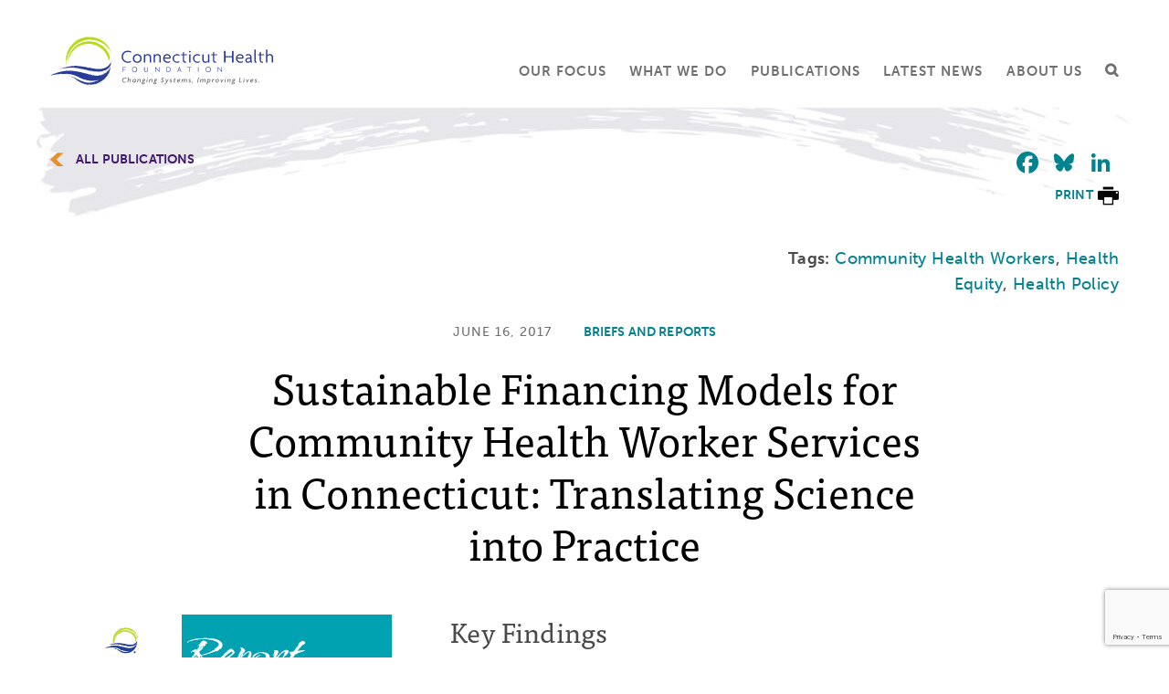

--- FILE ---
content_type: text/html; charset=UTF-8
request_url: https://www.cthealth.org/publication/sustainable-financing-models-for-community-health-worker-services-in-connecticut-translating-science-into-practice/
body_size: 10654
content:
<!doctype html>
<html class="no-js" lang="en-US">
<head>
  <script>
    (function(d) {
      var config = {
        kitId: 'hes4nwr',
        scriptTimeout: 3000,
        async: true
      },
      h=d.documentElement,t=setTimeout(function(){h.className=h.className.replace(/\bwf-loading\b/g,"")+" wf-inactive";},config.scriptTimeout),tk=d.createElement("script"),f=false,s=d.getElementsByTagName("script")[0],a;h.className+=" wf-loading";tk.src='https://use.typekit.net/'+config.kitId+'.js';tk.async=true;tk.onload=tk.onreadystatechange=function(){a=this.readyState;if(f||a&&a!="complete"&&a!="loaded")return;f=true;clearTimeout(t);try{Typekit.load(config)}catch(e){}};s.parentNode.insertBefore(tk,s)
    })(document);
  </script>

  <meta charset="UTF-8">
  <meta http-equiv="X-UA-Compatible" content="IE=edge,chrome=1">
  <meta name="facebook-domain-verification" content="g3f1vh1qo0v62dbfep2pa8xkytri4w" />
  


  <meta name="viewport" content="width=device-width, initial-scale=1, minimum-scale=1, maximum-scale=3">
  <link rel="apple-touch-icon-precomposed" sizes="57x57" href="/apple-touch-icon-57x57.png" />
  <link rel="apple-touch-icon-precomposed" sizes="114x114" href="/apple-touch-icon-114x114.png" />
  <link rel="apple-touch-icon-precomposed" sizes="72x72" href="/apple-touch-icon-72x72.png" />
  <link rel="apple-touch-icon-precomposed" sizes="144x144" href="/apple-touch-icon-144x144.png" />
  <link rel="apple-touch-icon-precomposed" sizes="60x60" href="/apple-touch-icon-60x60.png" />
  <link rel="apple-touch-icon-precomposed" sizes="120x120" href="/apple-touch-icon-120x120.png" />
  <link rel="apple-touch-icon-precomposed" sizes="76x76" href="/apple-touch-icon-76x76.png" />
  <link rel="apple-touch-icon-precomposed" sizes="152x152" href="/apple-touch-icon-152x152.png" />
  <link rel="icon" type="image/png" href="/favicon-196x196.png" sizes="196x196" />
  <link rel="icon" type="image/png" href="/favicon-96x96.png" sizes="96x96" />
  <link rel="icon" type="image/png" href="/favicon-32x32.png" sizes="32x32" />
  <link rel="icon" type="image/png" href="/favicon-16x16.png" sizes="16x16" />
  <link rel="icon" type="image/png" href="/favicon-128.png" sizes="128x128" />
  <meta name="application-name" content="&nbsp;"/>
  <meta name="msapplication-TileColor" content="#FFFFFF" />
  <meta name="msapplication-TileImage" content="/mstile-144x144.png" />
  <meta name="msapplication-square70x70logo" content="/mstile-70x70.png" />
  <meta name="msapplication-square150x150logo" content="/mstile-150x150.png" />
  <meta name="msapplication-wide310x150logo" content="/mstile-310x150.png" />
  <meta name="msapplication-square310x310logo" content="/mstile-310x310.png" />

  <meta name='robots' content='index, follow, max-image-preview:large, max-snippet:-1, max-video-preview:-1' />
	<style>img:is([sizes="auto" i], [sizes^="auto," i]) { contain-intrinsic-size: 3000px 1500px }</style>
	
<!-- Google Tag Manager for WordPress by gtm4wp.com -->
<script data-cfasync="false" data-pagespeed-no-defer>
	var gtm4wp_datalayer_name = "dataLayer";
	var dataLayer = dataLayer || [];
</script>
<!-- End Google Tag Manager for WordPress by gtm4wp.com -->
	<!-- This site is optimized with the Yoast SEO plugin v26.3 - https://yoast.com/wordpress/plugins/seo/ -->
	<title>Sustainable Financing Models for Community Health Worker Services | CT Health Foundation</title>
	<meta name="description" content="A blueprint for potential programs that hospital systems &amp; other groups could pilot to improve health outcomes and achieve a positive return on investment." />
	<link rel="canonical" href="https://www.cthealth.org/publication/sustainable-financing-models-for-community-health-worker-services-in-connecticut-translating-science-into-practice/" />
	<meta property="og:locale" content="en_US" />
	<meta property="og:type" content="article" />
	<meta property="og:title" content="Sustainable Financing Models for Community Health Worker Services | CT Health Foundation" />
	<meta property="og:description" content="A blueprint for potential programs that hospital systems &amp; other groups could pilot to improve health outcomes and achieve a positive return on investment." />
	<meta property="og:url" content="https://www.cthealth.org/publication/sustainable-financing-models-for-community-health-worker-services-in-connecticut-translating-science-into-practice/" />
	<meta property="og:site_name" content="Connecticut Health Foundation" />
	<meta property="article:publisher" content="https://www.facebook.com/CTHealth" />
	<meta property="article:modified_time" content="2022-05-25T04:16:30+00:00" />
	<meta property="og:image" content="https://www.cthealth.org/wp-content/uploads/2017/06/CHW-Report-e1497647861288-2.png" />
	<meta property="og:image:width" content="637" />
	<meta property="og:image:height" content="726" />
	<meta property="og:image:type" content="image/png" />
	<meta name="twitter:card" content="summary_large_image" />
	<meta name="twitter:site" content="@cthealth" />
	<meta name="twitter:label1" content="Est. reading time" />
	<meta name="twitter:data1" content="1 minute" />
	<script type="application/ld+json" class="yoast-schema-graph">{"@context":"https://schema.org","@graph":[{"@type":"WebPage","@id":"https://www.cthealth.org/publication/sustainable-financing-models-for-community-health-worker-services-in-connecticut-translating-science-into-practice/","url":"https://www.cthealth.org/publication/sustainable-financing-models-for-community-health-worker-services-in-connecticut-translating-science-into-practice/","name":"Sustainable Financing Models for Community Health Worker Services | CT Health Foundation","isPartOf":{"@id":"https://www.cthealth.org/#website"},"primaryImageOfPage":{"@id":"https://www.cthealth.org/publication/sustainable-financing-models-for-community-health-worker-services-in-connecticut-translating-science-into-practice/#primaryimage"},"image":{"@id":"https://www.cthealth.org/publication/sustainable-financing-models-for-community-health-worker-services-in-connecticut-translating-science-into-practice/#primaryimage"},"thumbnailUrl":"https://www.cthealth.org/wp-content/uploads/2017/06/CHW-Report-e1497647861288-2.png","datePublished":"2017-06-16T20:54:06+00:00","dateModified":"2022-05-25T04:16:30+00:00","description":"A blueprint for potential programs that hospital systems & other groups could pilot to improve health outcomes and achieve a positive return on investment.","breadcrumb":{"@id":"https://www.cthealth.org/publication/sustainable-financing-models-for-community-health-worker-services-in-connecticut-translating-science-into-practice/#breadcrumb"},"inLanguage":"en-US","potentialAction":[{"@type":"ReadAction","target":["https://www.cthealth.org/publication/sustainable-financing-models-for-community-health-worker-services-in-connecticut-translating-science-into-practice/"]}]},{"@type":"ImageObject","inLanguage":"en-US","@id":"https://www.cthealth.org/publication/sustainable-financing-models-for-community-health-worker-services-in-connecticut-translating-science-into-practice/#primaryimage","url":"https://www.cthealth.org/wp-content/uploads/2017/06/CHW-Report-e1497647861288-2.png","contentUrl":"https://www.cthealth.org/wp-content/uploads/2017/06/CHW-Report-e1497647861288-2.png","width":637,"height":726,"caption":"This is the cover of a report \"Sustainable Financing Models for Community Health Worker Services in Connecticut: Translating Science into Practice.\""},{"@type":"BreadcrumbList","@id":"https://www.cthealth.org/publication/sustainable-financing-models-for-community-health-worker-services-in-connecticut-translating-science-into-practice/#breadcrumb","itemListElement":[{"@type":"ListItem","position":1,"name":"Home","item":"https://www.cthealth.org/"},{"@type":"ListItem","position":2,"name":"Sustainable Financing Models for Community Health Worker Services in Connecticut: Translating Science into Practice"}]},{"@type":"WebSite","@id":"https://www.cthealth.org/#website","url":"https://www.cthealth.org/","name":"Connecticut Health Foundation","description":"Changing Systems, Improving Lives.","publisher":{"@id":"https://www.cthealth.org/#organization"},"alternateName":"CT Health Foundation","potentialAction":[{"@type":"SearchAction","target":{"@type":"EntryPoint","urlTemplate":"https://www.cthealth.org/?s={search_term_string}"},"query-input":{"@type":"PropertyValueSpecification","valueRequired":true,"valueName":"search_term_string"}}],"inLanguage":"en-US"},{"@type":"Organization","@id":"https://www.cthealth.org/#organization","name":"Connecticut Health Foundation","alternateName":"CT Health Foundation","url":"https://www.cthealth.org/","logo":{"@type":"ImageObject","inLanguage":"en-US","@id":"https://www.cthealth.org/#/schema/logo/image/","url":"https://www.cthealth.org/wp-content/uploads/2023/05/ct-health-square-logo-mark-only.jpeg","contentUrl":"https://www.cthealth.org/wp-content/uploads/2023/05/ct-health-square-logo-mark-only.jpeg","width":"700","height":"700","caption":"Connecticut Health Foundation"},"image":{"@id":"https://www.cthealth.org/#/schema/logo/image/"},"sameAs":["https://www.facebook.com/CTHealth","https://x.com/cthealth","https://www.linkedin.com/company/connecticut-health-foundation/","https://www.youtube.com/user/CTHealth","https://bsky.app/profile/cthealth.org"]}]}</script>
	<!-- / Yoast SEO plugin. -->


<link rel='dns-prefetch' href='//static.addtoany.com' />
<link rel='dns-prefetch' href='//www.google.com' />
<link rel='stylesheet' id='pmb_common-css' href='https://www.cthealth.org/wp-content/plugins/print-my-blog/assets/styles/pmb-common.css?ver=1758756539' type='text/css' media='all' />
<link rel='stylesheet' id='wp-block-library-css' href='https://www.cthealth.org/wp-includes/css/dist/block-library/style.min.css?ver=6.8.3' type='text/css' media='all' />
<style id='classic-theme-styles-inline-css' type='text/css'>
/*! This file is auto-generated */
.wp-block-button__link{color:#fff;background-color:#32373c;border-radius:9999px;box-shadow:none;text-decoration:none;padding:calc(.667em + 2px) calc(1.333em + 2px);font-size:1.125em}.wp-block-file__button{background:#32373c;color:#fff;text-decoration:none}
</style>
<link rel='stylesheet' id='pmb-select2-css' href='https://www.cthealth.org/wp-content/plugins/print-my-blog/assets/styles/libs/select2.min.css?ver=4.0.6' type='text/css' media='all' />
<link rel='stylesheet' id='pmb-jquery-ui-css' href='https://www.cthealth.org/wp-content/plugins/print-my-blog/assets/styles/libs/jquery-ui/jquery-ui.min.css?ver=1.11.4' type='text/css' media='all' />
<link rel='stylesheet' id='pmb-setup-page-css' href='https://www.cthealth.org/wp-content/plugins/print-my-blog/assets/styles/setup-page.css?ver=1758756539' type='text/css' media='all' />
<style id='global-styles-inline-css' type='text/css'>
:root{--wp--preset--aspect-ratio--square: 1;--wp--preset--aspect-ratio--4-3: 4/3;--wp--preset--aspect-ratio--3-4: 3/4;--wp--preset--aspect-ratio--3-2: 3/2;--wp--preset--aspect-ratio--2-3: 2/3;--wp--preset--aspect-ratio--16-9: 16/9;--wp--preset--aspect-ratio--9-16: 9/16;--wp--preset--color--black: #000000;--wp--preset--color--cyan-bluish-gray: #abb8c3;--wp--preset--color--white: #ffffff;--wp--preset--color--pale-pink: #f78da7;--wp--preset--color--vivid-red: #cf2e2e;--wp--preset--color--luminous-vivid-orange: #ff6900;--wp--preset--color--luminous-vivid-amber: #fcb900;--wp--preset--color--light-green-cyan: #7bdcb5;--wp--preset--color--vivid-green-cyan: #00d084;--wp--preset--color--pale-cyan-blue: #8ed1fc;--wp--preset--color--vivid-cyan-blue: #0693e3;--wp--preset--color--vivid-purple: #9b51e0;--wp--preset--gradient--vivid-cyan-blue-to-vivid-purple: linear-gradient(135deg,rgba(6,147,227,1) 0%,rgb(155,81,224) 100%);--wp--preset--gradient--light-green-cyan-to-vivid-green-cyan: linear-gradient(135deg,rgb(122,220,180) 0%,rgb(0,208,130) 100%);--wp--preset--gradient--luminous-vivid-amber-to-luminous-vivid-orange: linear-gradient(135deg,rgba(252,185,0,1) 0%,rgba(255,105,0,1) 100%);--wp--preset--gradient--luminous-vivid-orange-to-vivid-red: linear-gradient(135deg,rgba(255,105,0,1) 0%,rgb(207,46,46) 100%);--wp--preset--gradient--very-light-gray-to-cyan-bluish-gray: linear-gradient(135deg,rgb(238,238,238) 0%,rgb(169,184,195) 100%);--wp--preset--gradient--cool-to-warm-spectrum: linear-gradient(135deg,rgb(74,234,220) 0%,rgb(151,120,209) 20%,rgb(207,42,186) 40%,rgb(238,44,130) 60%,rgb(251,105,98) 80%,rgb(254,248,76) 100%);--wp--preset--gradient--blush-light-purple: linear-gradient(135deg,rgb(255,206,236) 0%,rgb(152,150,240) 100%);--wp--preset--gradient--blush-bordeaux: linear-gradient(135deg,rgb(254,205,165) 0%,rgb(254,45,45) 50%,rgb(107,0,62) 100%);--wp--preset--gradient--luminous-dusk: linear-gradient(135deg,rgb(255,203,112) 0%,rgb(199,81,192) 50%,rgb(65,88,208) 100%);--wp--preset--gradient--pale-ocean: linear-gradient(135deg,rgb(255,245,203) 0%,rgb(182,227,212) 50%,rgb(51,167,181) 100%);--wp--preset--gradient--electric-grass: linear-gradient(135deg,rgb(202,248,128) 0%,rgb(113,206,126) 100%);--wp--preset--gradient--midnight: linear-gradient(135deg,rgb(2,3,129) 0%,rgb(40,116,252) 100%);--wp--preset--font-size--small: 13px;--wp--preset--font-size--medium: 20px;--wp--preset--font-size--large: 36px;--wp--preset--font-size--x-large: 42px;--wp--preset--spacing--20: 0.44rem;--wp--preset--spacing--30: 0.67rem;--wp--preset--spacing--40: 1rem;--wp--preset--spacing--50: 1.5rem;--wp--preset--spacing--60: 2.25rem;--wp--preset--spacing--70: 3.38rem;--wp--preset--spacing--80: 5.06rem;--wp--preset--shadow--natural: 6px 6px 9px rgba(0, 0, 0, 0.2);--wp--preset--shadow--deep: 12px 12px 50px rgba(0, 0, 0, 0.4);--wp--preset--shadow--sharp: 6px 6px 0px rgba(0, 0, 0, 0.2);--wp--preset--shadow--outlined: 6px 6px 0px -3px rgba(255, 255, 255, 1), 6px 6px rgba(0, 0, 0, 1);--wp--preset--shadow--crisp: 6px 6px 0px rgba(0, 0, 0, 1);}:where(.is-layout-flex){gap: 0.5em;}:where(.is-layout-grid){gap: 0.5em;}body .is-layout-flex{display: flex;}.is-layout-flex{flex-wrap: wrap;align-items: center;}.is-layout-flex > :is(*, div){margin: 0;}body .is-layout-grid{display: grid;}.is-layout-grid > :is(*, div){margin: 0;}:where(.wp-block-columns.is-layout-flex){gap: 2em;}:where(.wp-block-columns.is-layout-grid){gap: 2em;}:where(.wp-block-post-template.is-layout-flex){gap: 1.25em;}:where(.wp-block-post-template.is-layout-grid){gap: 1.25em;}.has-black-color{color: var(--wp--preset--color--black) !important;}.has-cyan-bluish-gray-color{color: var(--wp--preset--color--cyan-bluish-gray) !important;}.has-white-color{color: var(--wp--preset--color--white) !important;}.has-pale-pink-color{color: var(--wp--preset--color--pale-pink) !important;}.has-vivid-red-color{color: var(--wp--preset--color--vivid-red) !important;}.has-luminous-vivid-orange-color{color: var(--wp--preset--color--luminous-vivid-orange) !important;}.has-luminous-vivid-amber-color{color: var(--wp--preset--color--luminous-vivid-amber) !important;}.has-light-green-cyan-color{color: var(--wp--preset--color--light-green-cyan) !important;}.has-vivid-green-cyan-color{color: var(--wp--preset--color--vivid-green-cyan) !important;}.has-pale-cyan-blue-color{color: var(--wp--preset--color--pale-cyan-blue) !important;}.has-vivid-cyan-blue-color{color: var(--wp--preset--color--vivid-cyan-blue) !important;}.has-vivid-purple-color{color: var(--wp--preset--color--vivid-purple) !important;}.has-black-background-color{background-color: var(--wp--preset--color--black) !important;}.has-cyan-bluish-gray-background-color{background-color: var(--wp--preset--color--cyan-bluish-gray) !important;}.has-white-background-color{background-color: var(--wp--preset--color--white) !important;}.has-pale-pink-background-color{background-color: var(--wp--preset--color--pale-pink) !important;}.has-vivid-red-background-color{background-color: var(--wp--preset--color--vivid-red) !important;}.has-luminous-vivid-orange-background-color{background-color: var(--wp--preset--color--luminous-vivid-orange) !important;}.has-luminous-vivid-amber-background-color{background-color: var(--wp--preset--color--luminous-vivid-amber) !important;}.has-light-green-cyan-background-color{background-color: var(--wp--preset--color--light-green-cyan) !important;}.has-vivid-green-cyan-background-color{background-color: var(--wp--preset--color--vivid-green-cyan) !important;}.has-pale-cyan-blue-background-color{background-color: var(--wp--preset--color--pale-cyan-blue) !important;}.has-vivid-cyan-blue-background-color{background-color: var(--wp--preset--color--vivid-cyan-blue) !important;}.has-vivid-purple-background-color{background-color: var(--wp--preset--color--vivid-purple) !important;}.has-black-border-color{border-color: var(--wp--preset--color--black) !important;}.has-cyan-bluish-gray-border-color{border-color: var(--wp--preset--color--cyan-bluish-gray) !important;}.has-white-border-color{border-color: var(--wp--preset--color--white) !important;}.has-pale-pink-border-color{border-color: var(--wp--preset--color--pale-pink) !important;}.has-vivid-red-border-color{border-color: var(--wp--preset--color--vivid-red) !important;}.has-luminous-vivid-orange-border-color{border-color: var(--wp--preset--color--luminous-vivid-orange) !important;}.has-luminous-vivid-amber-border-color{border-color: var(--wp--preset--color--luminous-vivid-amber) !important;}.has-light-green-cyan-border-color{border-color: var(--wp--preset--color--light-green-cyan) !important;}.has-vivid-green-cyan-border-color{border-color: var(--wp--preset--color--vivid-green-cyan) !important;}.has-pale-cyan-blue-border-color{border-color: var(--wp--preset--color--pale-cyan-blue) !important;}.has-vivid-cyan-blue-border-color{border-color: var(--wp--preset--color--vivid-cyan-blue) !important;}.has-vivid-purple-border-color{border-color: var(--wp--preset--color--vivid-purple) !important;}.has-vivid-cyan-blue-to-vivid-purple-gradient-background{background: var(--wp--preset--gradient--vivid-cyan-blue-to-vivid-purple) !important;}.has-light-green-cyan-to-vivid-green-cyan-gradient-background{background: var(--wp--preset--gradient--light-green-cyan-to-vivid-green-cyan) !important;}.has-luminous-vivid-amber-to-luminous-vivid-orange-gradient-background{background: var(--wp--preset--gradient--luminous-vivid-amber-to-luminous-vivid-orange) !important;}.has-luminous-vivid-orange-to-vivid-red-gradient-background{background: var(--wp--preset--gradient--luminous-vivid-orange-to-vivid-red) !important;}.has-very-light-gray-to-cyan-bluish-gray-gradient-background{background: var(--wp--preset--gradient--very-light-gray-to-cyan-bluish-gray) !important;}.has-cool-to-warm-spectrum-gradient-background{background: var(--wp--preset--gradient--cool-to-warm-spectrum) !important;}.has-blush-light-purple-gradient-background{background: var(--wp--preset--gradient--blush-light-purple) !important;}.has-blush-bordeaux-gradient-background{background: var(--wp--preset--gradient--blush-bordeaux) !important;}.has-luminous-dusk-gradient-background{background: var(--wp--preset--gradient--luminous-dusk) !important;}.has-pale-ocean-gradient-background{background: var(--wp--preset--gradient--pale-ocean) !important;}.has-electric-grass-gradient-background{background: var(--wp--preset--gradient--electric-grass) !important;}.has-midnight-gradient-background{background: var(--wp--preset--gradient--midnight) !important;}.has-small-font-size{font-size: var(--wp--preset--font-size--small) !important;}.has-medium-font-size{font-size: var(--wp--preset--font-size--medium) !important;}.has-large-font-size{font-size: var(--wp--preset--font-size--large) !important;}.has-x-large-font-size{font-size: var(--wp--preset--font-size--x-large) !important;}
:where(.wp-block-post-template.is-layout-flex){gap: 1.25em;}:where(.wp-block-post-template.is-layout-grid){gap: 1.25em;}
:where(.wp-block-columns.is-layout-flex){gap: 2em;}:where(.wp-block-columns.is-layout-grid){gap: 2em;}
:root :where(.wp-block-pullquote){font-size: 1.5em;line-height: 1.6;}
</style>
<link rel='stylesheet' id='main-css' href='https://www.cthealth.org/wp-content/themes/taco-theme/_/dist/main.css?ver=d8797c8ead51afb31d04' type='text/css' media='all' />
<link rel='stylesheet' id='addtoany-css' href='https://www.cthealth.org/wp-content/plugins/add-to-any/addtoany.min.css?ver=1.16' type='text/css' media='all' />
<script type="text/javascript" src="https://www.cthealth.org/wp-includes/js/jquery/jquery.min.js?ver=3.7.1" id="jquery-core-js"></script>
<script type="text/javascript" src="https://www.cthealth.org/wp-includes/js/jquery/jquery-migrate.min.js?ver=3.4.1" id="jquery-migrate-js"></script>
<script type="text/javascript" id="addtoany-core-js-before">
/* <![CDATA[ */
window.a2a_config=window.a2a_config||{};a2a_config.callbacks=[];a2a_config.overlays=[];a2a_config.templates={};
/* ]]> */
</script>
<script type="text/javascript" defer src="https://static.addtoany.com/menu/page.js" id="addtoany-core-js"></script>
<script type="text/javascript" defer src="https://www.cthealth.org/wp-content/plugins/add-to-any/addtoany.min.js?ver=1.1" id="addtoany-jquery-js"></script>
<link rel="https://api.w.org/" href="https://www.cthealth.org/wp-json/" /><link rel="alternate" title="JSON" type="application/json" href="https://www.cthealth.org/wp-json/wp/v2/publications/9134" /><link rel="EditURI" type="application/rsd+xml" title="RSD" href="https://www.cthealth.org/xmlrpc.php?rsd" />
<link rel='shortlink' href='https://www.cthealth.org/?p=9134' />
<link rel="alternate" title="oEmbed (JSON)" type="application/json+oembed" href="https://www.cthealth.org/wp-json/oembed/1.0/embed?url=https%3A%2F%2Fwww.cthealth.org%2Fpublication%2Fsustainable-financing-models-for-community-health-worker-services-in-connecticut-translating-science-into-practice%2F" />
<link rel="alternate" title="oEmbed (XML)" type="text/xml+oembed" href="https://www.cthealth.org/wp-json/oembed/1.0/embed?url=https%3A%2F%2Fwww.cthealth.org%2Fpublication%2Fsustainable-financing-models-for-community-health-worker-services-in-connecticut-translating-science-into-practice%2F&#038;format=xml" />

<!-- Google Tag Manager for WordPress by gtm4wp.com -->
<!-- GTM Container placement set to automatic -->
<script data-cfasync="false" data-pagespeed-no-defer type="text/javascript">
	var dataLayer_content = [];
	dataLayer.push( dataLayer_content );
</script>
<script data-cfasync="false" data-pagespeed-no-defer type="text/javascript">
(function(w,d,s,l,i){w[l]=w[l]||[];w[l].push({'gtm.start':
new Date().getTime(),event:'gtm.js'});var f=d.getElementsByTagName(s)[0],
j=d.createElement(s),dl=l!='dataLayer'?'&l='+l:'';j.async=true;j.src=
'//www.googletagmanager.com/gtm.js?id='+i+dl;f.parentNode.insertBefore(j,f);
})(window,document,'script','dataLayer','GTM-P8N6DT');
</script>
<!-- End Google Tag Manager for WordPress by gtm4wp.com -->
  <script type="text/javascript" src="//translate.google.com/translate_a/element.js?cb=googleTranslateElementInit"></script>
  <script type="text/javascript">
  function googleTranslateElementInit() {
    new google.translate.TranslateElement({pageLanguage: 'en', includedLanguages: 'es,en,zh-CN,zh-TW,pl,pt-PT,it,fr,ht,ru,hi,ar', layout: google.translate.TranslateElement.InlineLayout.SIMPLE }, 'google_translate_element');
  }
  </script>

</head>

<body class="wp-singular publication-template-default single single-publication postid-9134 wp-theme-taco-theme sustainable-financing-models-for-community-health-worker-services-in-connecticut-translating-science-into-practice">

<a class="skip-link" href="#main">Skip to main content</a>



<header>
  <div class="row columns translate-row">
    <div id="google_translate_element"></div>
  </div>
  <nav class="row columns clearfix primary-nav">
    <a class="logo-container" href="/">
      <img class="logo" src="https://www.cthealth.org/wp-content/themes/taco-theme/_/img/global/cthealth-logo.svg?v=d8797c8ead51afb31d04" alt=Connecticut Health Foundation/>
    </a>
    <button class="hamburger hamburger--squeeze" type="button">
      <span class="hamburger-box">
        <span class="hamburger-inner"></span>
      </span>
    </button>

    <ul id="menu-primary" class="menu"><li class="no-mobile-arrow menu-item menu-item-type-post_type menu-item-object-page menu-item-has-children" data-target="137"><a href="https://www.cthealth.org/our-focus/">Our Focus</a>
<ul class="sub-menu">
	<li id="menu-item-21132" class="no-mobile menu-item menu-item-type-custom menu-item-object-custom menu-item-21132 menu-item-#expanding-health-care-coverage"><a href="/our-focus/#expanding-health-care-coverage">Expand Health Care Coverage</a></li>
	<li id="menu-item-21133" class="no-mobile menu-item menu-item-type-custom menu-item-object-custom menu-item-21133 menu-item-#sustainable-funding-for-community-health-workers"><a href="/our-focus/#sustainable-funding-for-community-health-workers">Community Health Workers</a></li>
	<li id="menu-item-21134" class="no-mobile menu-item menu-item-type-custom menu-item-object-custom menu-item-21134 menu-item-#maternal-health-equity-for-people-of-color"><a href="/our-focus/#maternal-health-equity-for-people-of-color">Maternal Health Equity</a></li>
	<li id="menu-item-21135" class="no-mobile menu-item menu-item-type-custom menu-item-object-custom menu-item-21135 menu-item-#fostering-the-infrastructure-for-health-equity"><a href="/our-focus/#fostering-the-infrastructure-for-health-equity">Infrastructure for Health Equity</a></li>
</ul>
</li>
<li class=" menu-item menu-item-type-post_type menu-item-object-page menu-item-has-children" data-target="5"><a href="https://www.cthealth.org/what-we-do/">What We Do</a>
<ul class="sub-menu">
	<li id="menu-item-21137" class="menu-item menu-item-type-custom menu-item-object-custom menu-item-21137 menu-item-seeking-a-grant"><a href="/what-we-do/grantmaking/seeking-a-grant/">Grantmaking</a></li>
	<li id="menu-item-21136" class="menu-item menu-item-type-custom menu-item-object-custom menu-item-21136 menu-item-#convening"><a href="/what-we-do/#convening">Convening</a></li>
	<li id="menu-item-21138" class="menu-item menu-item-type-custom menu-item-object-custom menu-item-21138 menu-item-#community-leadership"><a href="/what-we-do/#community-leadership">Community Leadership</a></li>
	<li id="menu-item-28906" class="menu-item menu-item-type-custom menu-item-object-custom menu-item-28906 menu-item-#research"><a href="/what-we-do/#research">Research</a></li>
</ul>
</li>
<li class=" menu-item menu-item-type-post_type menu-item-object-page menu-item-has-children" data-target="139"><a href="https://www.cthealth.org/publications/">Publications</a>
<ul class="sub-menu">
	<li id="menu-item-23016" class="menu-item menu-item-type-post_type menu-item-object-page menu-item-23016 menu-item-publications"><a href="https://www.cthealth.org/publications/">Publication Library</a></li>
	<li id="menu-item-23013" class="menu-item menu-item-type-post_type menu-item-object-page menu-item-23013 menu-item-topic-guides"><a href="https://www.cthealth.org/topic-guides/">A Guide To</a></li>
</ul>
</li>
<li class=" menu-item menu-item-type-post_type menu-item-object-page menu-item-has-children" data-target="141"><a href="https://www.cthealth.org/latest-news/">Latest News</a>
<ul class="sub-menu">
	<li id="menu-item-9321" class="menu-item menu-item-type-post_type menu-item-object-page menu-item-9321 menu-item-blog-posts"><a href="https://www.cthealth.org/latest-news/blog-posts/">Blog Posts</a></li>
	<li id="menu-item-9322" class="menu-item menu-item-type-post_type menu-item-object-page menu-item-9322 menu-item-grantee-spotlights"><a href="https://www.cthealth.org/latest-news/grantee-spotlights/">Grantee Spotlights</a></li>
	<li id="menu-item-9323" class="menu-item menu-item-type-post_type menu-item-object-page menu-item-9323 menu-item-health-news-roundup"><a href="https://www.cthealth.org/latest-news/health-news-roundup/">Health News Roundup</a></li>
	<li id="menu-item-9324" class="menu-item menu-item-type-post_type menu-item-object-page menu-item-9324 menu-item-news-releases"><a href="https://www.cthealth.org/latest-news/news-releases/">News Releases</a></li>
</ul>
</li>
<li class=" menu-item menu-item-type-post_type menu-item-object-page menu-item-has-children" data-target="143"><a href="https://www.cthealth.org/about-us/">About Us</a>
<ul class="sub-menu">
	<li id="menu-item-29263" class="menu-item menu-item-type-post_type menu-item-object-page menu-item-29263 menu-item-our-staff"><a href="https://www.cthealth.org/about-us/team/our-staff/">Our Team</a></li>
	<li id="menu-item-9315" class="menu-item menu-item-type-post_type menu-item-object-page menu-item-9315 menu-item-our-story"><a href="https://www.cthealth.org/about-us/our-story/">Our Story</a></li>
	<li id="menu-item-9313" class="menu-item menu-item-type-post_type menu-item-object-page menu-item-9313 menu-item-event-sponsorship"><a href="https://www.cthealth.org/about-us/event-sponsorship/">Event Sponsorship</a></li>
	<li id="menu-item-9314" class="menu-item menu-item-type-post_type menu-item-object-page menu-item-9314 menu-item-financials"><a href="https://www.cthealth.org/about-us/financials/">Financials and Evaluations</a></li>
	<li id="menu-item-29353" class="menu-item menu-item-type-post_type menu-item-object-page menu-item-29353 menu-item-requests-for-proposals"><a href="https://www.cthealth.org/about-us/requests-for-proposals/">Requests for Proposals</a></li>
	<li id="menu-item-28836" class="menu-item menu-item-type-post_type menu-item-object-event menu-item-28836 menu-item-celebrating-25-years-conference"><a href="https://www.cthealth.org/events/celebrating-25-years-conference/">25th Anniversary Conference</a></li>
</ul>
</li>
<li><a class="icon icon-search search-show"></a></li></ul>  </nav>
  <nav class="secondary-nav">
    <div class="header-overlay"></div>
    <div class="secondary-nav-items">
      <div class="row">
        <div class="columns large-8 secondary-nav-left">
          <ul id="menu-primary-1" class="menu"><li class="rowno-mobile-arrow menu-item menu-item-type-post_type menu-item-object-page menu-item-has-children" data-menu-item-id="137"><div class="columns large-6"><h3><a href="https://www.cthealth.org/our-focus/">Our Focus</a></h3><p class="menu-item-description">We envision a Connecticut where everyone—regardless of race, ethnicity, and socioeconomic status—can achieve optimal health. To make this a reality, we focus on four areas that are critical to ensuring that the next generation will not face the same persistent racial and ethnic health disparities.</p><a class="expanding-link dark left" href="https://www.cthealth.org/our-focus/">More</a></div><ul class="sub-menu columns large-5 large-offset-1">	<li class="no-mobile menu-item menu-item-type-custom menu-item-object-custom menu-item-21132 menu-item-#expanding-health-care-coverage"><a href="/our-focus/#expanding-health-care-coverage">Expand Health Care Coverage</a></li>
	<li class="no-mobile menu-item menu-item-type-custom menu-item-object-custom menu-item-21133 menu-item-#sustainable-funding-for-community-health-workers"><a href="/our-focus/#sustainable-funding-for-community-health-workers">Community Health Workers</a></li>
	<li class="no-mobile menu-item menu-item-type-custom menu-item-object-custom menu-item-21134 menu-item-#maternal-health-equity-for-people-of-color"><a href="/our-focus/#maternal-health-equity-for-people-of-color">Maternal Health Equity</a></li>
	<li class="no-mobile menu-item menu-item-type-custom menu-item-object-custom menu-item-21135 menu-item-#fostering-the-infrastructure-for-health-equity"><a href="/our-focus/#fostering-the-infrastructure-for-health-equity">Infrastructure for Health Equity</a></li>
</ul>
</li><li class="row menu-item menu-item-type-post_type menu-item-object-page menu-item-has-children" data-menu-item-id="5"><div class="columns large-6"><h3><a href="https://www.cthealth.org/what-we-do/">What We Do</a></h3><p class="menu-item-description">Change comes from many different approaches. It can be through a grant that identifies a new way to deliver care, policy research that identifies a solution to a pressing problem, or leadership that fosters change.</p><a class="expanding-link dark left" href="https://www.cthealth.org/what-we-do/">More</a></div><ul class="sub-menu columns large-5 large-offset-1">	<li class="menu-item menu-item-type-custom menu-item-object-custom menu-item-21137 menu-item-seeking-a-grant"><a href="/what-we-do/grantmaking/seeking-a-grant/">Grantmaking</a></li>
	<li class="menu-item menu-item-type-custom menu-item-object-custom menu-item-21136 menu-item-#convening"><a href="/what-we-do/#convening">Convening</a></li>
	<li class="menu-item menu-item-type-custom menu-item-object-custom menu-item-21138 menu-item-#community-leadership"><a href="/what-we-do/#community-leadership">Community Leadership</a></li>
	<li class="menu-item menu-item-type-custom menu-item-object-custom menu-item-28906 menu-item-#research"><a href="/what-we-do/#research">Research</a></li>
</ul>
</li><li class="row menu-item menu-item-type-post_type menu-item-object-page menu-item-has-children" data-menu-item-id="139"><div class="columns large-6"><h3><a href="https://www.cthealth.org/publications/">Publications</a></h3><p class="menu-item-description">Our publications are focused on identifying solutions to complex problems. Browse our library to discover research and commentary that are changing systems in Connecticut and across the country.</p><a class="expanding-link dark left" href="https://www.cthealth.org/publications/">More</a></div><ul class="sub-menu columns large-5 large-offset-1">	<li class="menu-item menu-item-type-post_type menu-item-object-page menu-item-has-children menu-item-23016 menu-item-publications"><a href="https://www.cthealth.org/publications/">Publication Library</a>
	<ul class="sub-menu">
		<li id="menu-item-9424" class="menu-item menu-item-type-post_type menu-item-object-page menu-item-9424 menu-item-briefs-and-reports"><a href="https://www.cthealth.org/publications/briefs-and-reports/">Briefs and Reports</a></li>
		<li id="menu-item-10214" class="menu-item menu-item-type-post_type menu-item-object-page menu-item-10214 menu-item-resources"><a href="https://www.cthealth.org/publications/resources/">Resources and Fact Sheets</a></li>
		<li id="menu-item-9426" class="menu-item menu-item-type-post_type menu-item-object-page menu-item-9426 menu-item-infographics"><a href="https://www.cthealth.org/publications/infographics/">Infographics</a></li>
		<li id="menu-item-9427" class="menu-item menu-item-type-post_type menu-item-object-page menu-item-9427 menu-item-videos"><a href="https://www.cthealth.org/publications/videos/">Videos</a></li>
	</ul>
</li>
	<li class="menu-item menu-item-type-post_type menu-item-object-page menu-item-has-children menu-item-23013 menu-item-topic-guides"><a href="https://www.cthealth.org/topic-guides/">A Guide To</a>
	<ul class="sub-menu">
		<li id="menu-item-23015" class="menu-item menu-item-type-post_type menu-item-object-page menu-item-23015 menu-item-community-health-workers"><a href="https://www.cthealth.org/topic-guides/community-health-workers/">Community Health Workers</a></li>
		<li id="menu-item-24646" class="menu-item menu-item-type-post_type menu-item-object-page menu-item-24646 menu-item-health-care-coverage-in-connecticut"><a href="https://www.cthealth.org/topic-guides/health-care-coverage-in-connecticut/">Health Care Coverage in CT</a></li>
		<li id="menu-item-23014" class="menu-item menu-item-type-post_type menu-item-object-page menu-item-23014 menu-item-health-disparities"><a href="https://www.cthealth.org/topic-guides/health-disparities/">Health Disparities in CT</a></li>
		<li id="menu-item-29163" class="menu-item menu-item-type-post_type menu-item-object-page menu-item-29163 menu-item-medicaid-in-ct"><a href="https://www.cthealth.org/topic-guides/medicaid-in-ct/">Medicaid in CT</a></li>
	</ul>
</li>
</ul>
</li><li class="row menu-item menu-item-type-post_type menu-item-object-page menu-item-has-children" data-menu-item-id="141"><div class="columns large-6"><h3><a href="https://www.cthealth.org/latest-news/">Latest News</a></h3><p class="menu-item-description">Inequities are a huge part of the story of health care in Connecticut. We strive to be a key resource in helping people understand and explore the complex health care system, the disparities that exist, and potential solutions.</p><a class="expanding-link dark left" href="https://www.cthealth.org/latest-news/">More</a></div><ul class="sub-menu columns large-5 large-offset-1">	<li class="menu-item menu-item-type-post_type menu-item-object-page menu-item-9321 menu-item-blog-posts"><a href="https://www.cthealth.org/latest-news/blog-posts/">Blog Posts</a></li>
	<li class="menu-item menu-item-type-post_type menu-item-object-page menu-item-9322 menu-item-grantee-spotlights"><a href="https://www.cthealth.org/latest-news/grantee-spotlights/">Grantee Spotlights</a></li>
	<li class="menu-item menu-item-type-post_type menu-item-object-page menu-item-9323 menu-item-health-news-roundup"><a href="https://www.cthealth.org/latest-news/health-news-roundup/">Health News Roundup</a></li>
	<li class="menu-item menu-item-type-post_type menu-item-object-page menu-item-9324 menu-item-news-releases"><a href="https://www.cthealth.org/latest-news/news-releases/">News Releases</a></li>
</ul>
</li><li class="row menu-item menu-item-type-post_type menu-item-object-page menu-item-has-children" data-menu-item-id="143"><div class="columns large-6"><h3><a href="https://www.cthealth.org/about-us/">About Us</a></h3><p class="menu-item-description">We focus on improving health outcomes for people of color and ensuring that all Connecticut residents have access to affordable and high-quality care. Through public policy, grantmaking, and leadership development, we work to make lasting changes that improve lives.</p><a class="expanding-link dark left" href="https://www.cthealth.org/about-us/">More</a></div><ul class="sub-menu columns large-5 large-offset-1">	<li class="menu-item menu-item-type-post_type menu-item-object-page menu-item-29263 menu-item-our-staff"><a href="https://www.cthealth.org/about-us/team/our-staff/">Our Team</a></li>
	<li class="menu-item menu-item-type-post_type menu-item-object-page menu-item-9315 menu-item-our-story"><a href="https://www.cthealth.org/about-us/our-story/">Our Story</a></li>
	<li class="menu-item menu-item-type-post_type menu-item-object-page menu-item-9313 menu-item-event-sponsorship"><a href="https://www.cthealth.org/about-us/event-sponsorship/">Event Sponsorship</a></li>
	<li class="menu-item menu-item-type-post_type menu-item-object-page menu-item-9314 menu-item-financials"><a href="https://www.cthealth.org/about-us/financials/">Financials and Evaluations</a></li>
	<li class="menu-item menu-item-type-post_type menu-item-object-page menu-item-29353 menu-item-requests-for-proposals"><a href="https://www.cthealth.org/about-us/requests-for-proposals/">Requests for Proposals</a></li>
	<li class="menu-item menu-item-type-post_type menu-item-object-event menu-item-28836 menu-item-celebrating-25-years-conference"><a href="https://www.cthealth.org/events/celebrating-25-years-conference/">25th Anniversary Conference</a></li>
</ul>
</li></ul>        </div>
        <div class="columns large-4 secondary-nav-right">
            <div class="header-contact-section">
              <h6>Stay Connected</h6>
              <p class="subheader-text">Get our newsletter and connect with us on social media</p>
              <a class="expanding-link yellow" href="/newsletter-signup/">Subscribe for Updates</a>
            </div>
            
<ul class="social-links">
  <li>
    <a href="https://www.facebook.com/CTHealth/" target="_blank" rel="noopener noreferrer">
      <span class="icon-facebook"></span>
    </a>
  </li>
  <li>
    <a href="https://bsky.app/profile/cthealth.org" target="_blank" rel="noopener noreferrer">
      <span class="icon-bluesky"></span>
    </a>
  </li>
  <li>
    <a href="https://www.linkedin.com/company/2683252/" target="_blank" rel="noopener noreferrer">
      <span class="icon-linkedin"></span>
    </a>
  </li>
</ul>
            <div class="additional-links">
              <ul id="menu-utility" class="menu"><li id="menu-item-13441" class="menu-item menu-item-type-post_type menu-item-object-page menu-item-13441 menu-item-what-is-health-equity"><a href="https://www.cthealth.org/what-is-health-equity/">Why We Focus On Health Equity</a></li>
<li id="menu-item-13339" class="menu-item menu-item-type-post_type menu-item-object-page menu-item-13339 menu-item-grants"><a href="https://www.cthealth.org/what-we-do/grantmaking/grants/">Search Our Grants</a></li>
</ul>            </div>
        </div>
      </div>
      <div class="nav-close"></div>
    </div>
  </nav>
  <div class="mobile-nav">
    <form id="sitewide-search-mobile" class="sitewide-search filter-controls text-left" action="/search-results/" method="GET">
      <span class="icon-search"></span>
      <input type="text" name="keyword" placeholder="Search" />
      <span class="icon-caret-right btn-search"></span>
    </form>
    <ul id="menu-primary-2" class="menu"><li class="no-mobile-arrow menu-item menu-item-type-post_type menu-item-object-page menu-item-has-children" data-target="137"><a href="https://www.cthealth.org/our-focus/">Our Focus</a><span class="icon-caret-down mobile-nav-expand"></span>
<ul class="sub-menu">
	<li class="no-mobile menu-item menu-item-type-custom menu-item-object-custom menu-item-21132 menu-item-#expanding-health-care-coverage"><a href="/our-focus/#expanding-health-care-coverage">Expand Health Care Coverage</a></li>
	<li class="no-mobile menu-item menu-item-type-custom menu-item-object-custom menu-item-21133 menu-item-#sustainable-funding-for-community-health-workers"><a href="/our-focus/#sustainable-funding-for-community-health-workers">Community Health Workers</a></li>
	<li class="no-mobile menu-item menu-item-type-custom menu-item-object-custom menu-item-21134 menu-item-#maternal-health-equity-for-people-of-color"><a href="/our-focus/#maternal-health-equity-for-people-of-color">Maternal Health Equity</a></li>
	<li class="no-mobile menu-item menu-item-type-custom menu-item-object-custom menu-item-21135 menu-item-#fostering-the-infrastructure-for-health-equity"><a href="/our-focus/#fostering-the-infrastructure-for-health-equity">Infrastructure for Health Equity</a></li>
</ul>
</li>
<li class=" menu-item menu-item-type-post_type menu-item-object-page menu-item-has-children" data-target="5"><a href="https://www.cthealth.org/what-we-do/">What We Do</a><span class="icon-caret-down mobile-nav-expand"></span>
<ul class="sub-menu">
	<li class="menu-item menu-item-type-custom menu-item-object-custom menu-item-21137 menu-item-seeking-a-grant"><a href="/what-we-do/grantmaking/seeking-a-grant/">Grantmaking</a></li>
	<li class="menu-item menu-item-type-custom menu-item-object-custom menu-item-21136 menu-item-#convening"><a href="/what-we-do/#convening">Convening</a></li>
	<li class="menu-item menu-item-type-custom menu-item-object-custom menu-item-21138 menu-item-#community-leadership"><a href="/what-we-do/#community-leadership">Community Leadership</a></li>
	<li class="menu-item menu-item-type-custom menu-item-object-custom menu-item-28906 menu-item-#research"><a href="/what-we-do/#research">Research</a></li>
</ul>
</li>
<li class=" menu-item menu-item-type-post_type menu-item-object-page menu-item-has-children" data-target="139"><a href="https://www.cthealth.org/publications/">Publications</a><span class="icon-caret-down mobile-nav-expand"></span>
<ul class="sub-menu">
	<li class="menu-item menu-item-type-post_type menu-item-object-page menu-item-has-children menu-item-23016 menu-item-publications"><a href="https://www.cthealth.org/publications/">Publication Library</a>
	<ul class="sub-menu">
		<li class="menu-item menu-item-type-post_type menu-item-object-page menu-item-9424 menu-item-briefs-and-reports"><a href="https://www.cthealth.org/publications/briefs-and-reports/">Briefs and Reports</a></li>
		<li class="menu-item menu-item-type-post_type menu-item-object-page menu-item-10214 menu-item-resources"><a href="https://www.cthealth.org/publications/resources/">Resources and Fact Sheets</a></li>
		<li class="menu-item menu-item-type-post_type menu-item-object-page menu-item-9426 menu-item-infographics"><a href="https://www.cthealth.org/publications/infographics/">Infographics</a></li>
		<li class="menu-item menu-item-type-post_type menu-item-object-page menu-item-9427 menu-item-videos"><a href="https://www.cthealth.org/publications/videos/">Videos</a></li>
	</ul>
</li>
	<li class="menu-item menu-item-type-post_type menu-item-object-page menu-item-has-children menu-item-23013 menu-item-topic-guides"><a href="https://www.cthealth.org/topic-guides/">A Guide To</a>
	<ul class="sub-menu">
		<li class="menu-item menu-item-type-post_type menu-item-object-page menu-item-23015 menu-item-community-health-workers"><a href="https://www.cthealth.org/topic-guides/community-health-workers/">Community Health Workers</a></li>
		<li class="menu-item menu-item-type-post_type menu-item-object-page menu-item-24646 menu-item-health-care-coverage-in-connecticut"><a href="https://www.cthealth.org/topic-guides/health-care-coverage-in-connecticut/">Health Care Coverage in CT</a></li>
		<li class="menu-item menu-item-type-post_type menu-item-object-page menu-item-23014 menu-item-health-disparities"><a href="https://www.cthealth.org/topic-guides/health-disparities/">Health Disparities in CT</a></li>
		<li class="menu-item menu-item-type-post_type menu-item-object-page menu-item-29163 menu-item-medicaid-in-ct"><a href="https://www.cthealth.org/topic-guides/medicaid-in-ct/">Medicaid in CT</a></li>
	</ul>
</li>
</ul>
</li>
<li class=" menu-item menu-item-type-post_type menu-item-object-page menu-item-has-children" data-target="141"><a href="https://www.cthealth.org/latest-news/">Latest News</a><span class="icon-caret-down mobile-nav-expand"></span>
<ul class="sub-menu">
	<li class="menu-item menu-item-type-post_type menu-item-object-page menu-item-9321 menu-item-blog-posts"><a href="https://www.cthealth.org/latest-news/blog-posts/">Blog Posts</a></li>
	<li class="menu-item menu-item-type-post_type menu-item-object-page menu-item-9322 menu-item-grantee-spotlights"><a href="https://www.cthealth.org/latest-news/grantee-spotlights/">Grantee Spotlights</a></li>
	<li class="menu-item menu-item-type-post_type menu-item-object-page menu-item-9323 menu-item-health-news-roundup"><a href="https://www.cthealth.org/latest-news/health-news-roundup/">Health News Roundup</a></li>
	<li class="menu-item menu-item-type-post_type menu-item-object-page menu-item-9324 menu-item-news-releases"><a href="https://www.cthealth.org/latest-news/news-releases/">News Releases</a></li>
</ul>
</li>
<li class=" menu-item menu-item-type-post_type menu-item-object-page menu-item-has-children" data-target="143"><a href="https://www.cthealth.org/about-us/">About Us</a><span class="icon-caret-down mobile-nav-expand"></span>
<ul class="sub-menu">
	<li class="menu-item menu-item-type-post_type menu-item-object-page menu-item-29263 menu-item-our-staff"><a href="https://www.cthealth.org/about-us/team/our-staff/">Our Team</a></li>
	<li class="menu-item menu-item-type-post_type menu-item-object-page menu-item-9315 menu-item-our-story"><a href="https://www.cthealth.org/about-us/our-story/">Our Story</a></li>
	<li class="menu-item menu-item-type-post_type menu-item-object-page menu-item-9313 menu-item-event-sponsorship"><a href="https://www.cthealth.org/about-us/event-sponsorship/">Event Sponsorship</a></li>
	<li class="menu-item menu-item-type-post_type menu-item-object-page menu-item-9314 menu-item-financials"><a href="https://www.cthealth.org/about-us/financials/">Financials and Evaluations</a></li>
	<li class="menu-item menu-item-type-post_type menu-item-object-page menu-item-29353 menu-item-requests-for-proposals"><a href="https://www.cthealth.org/about-us/requests-for-proposals/">Requests for Proposals</a></li>
	<li class="menu-item menu-item-type-post_type menu-item-object-event menu-item-28836 menu-item-celebrating-25-years-conference"><a href="https://www.cthealth.org/events/celebrating-25-years-conference/">25th Anniversary Conference</a></li>
</ul>
</li>
</ul>  </div>
</header>

<div class="search-overlay">
  <div class="row">
    <div class="columns large-12">
      <form id="sitewide-search" action="/search-results/" method="GET">
        <div class="search-wrapper">
          <input id="search-keyword" type="text" name="keyword" placeholder="Enter Keyword" />
          <span class="icon-caret-right btn-search"></span>
        </div>
      </form>
    </div>
    <span class="search-close icon-close"></span>
  </div>
</div>

<!-- to achieve sticky footer -->
<div class="page-wrap">

  <main id="main">

<section class="page-header row">
  <div class="columns medium-6">
    <a href="/publications/" class="return-link">All Publications</a>
  </div>
  <div class="columns medium-3 medium-offset-3 text-right">
    <div class="social-links">
  <div class="addtoany_shortcode"><div class="a2a_kit a2a_kit_size_32 addtoany_list" data-a2a-url="https://www.cthealth.org/publication/sustainable-financing-models-for-community-health-worker-services-in-connecticut-translating-science-into-practice/" data-a2a-title="Sustainable Financing Models for Community Health Worker Services in Connecticut: Translating Science into Practice"><a class="a2a_button_facebook" href="https://www.addtoany.com/add_to/facebook?linkurl=https%3A%2F%2Fwww.cthealth.org%2Fpublication%2Fsustainable-financing-models-for-community-health-worker-services-in-connecticut-translating-science-into-practice%2F&amp;linkname=Sustainable%20Financing%20Models%20for%20Community%20Health%20Worker%20Services%20in%20Connecticut%3A%20Translating%20Science%20into%20Practice" title="Facebook" rel="nofollow noopener" target="_blank"></a><a class="a2a_button_bluesky" href="https://www.addtoany.com/add_to/bluesky?linkurl=https%3A%2F%2Fwww.cthealth.org%2Fpublication%2Fsustainable-financing-models-for-community-health-worker-services-in-connecticut-translating-science-into-practice%2F&amp;linkname=Sustainable%20Financing%20Models%20for%20Community%20Health%20Worker%20Services%20in%20Connecticut%3A%20Translating%20Science%20into%20Practice" title="Bluesky" rel="nofollow noopener" target="_blank"></a><a class="a2a_button_linkedin" href="https://www.addtoany.com/add_to/linkedin?linkurl=https%3A%2F%2Fwww.cthealth.org%2Fpublication%2Fsustainable-financing-models-for-community-health-worker-services-in-connecticut-translating-science-into-practice%2F&amp;linkname=Sustainable%20Financing%20Models%20for%20Community%20Health%20Worker%20Services%20in%20Connecticut%3A%20Translating%20Science%20into%20Practice" title="LinkedIn" rel="nofollow noopener" target="_blank"></a></div></div></div>  </div>
  <div class="text-right columns small-12 medium-offset-8 medium-4">
  <p class="minor-label print-cta">
    <a href="javascript:window.print()"><span>Print</span> <span class="icon-print"></span></a>
  </p>
</div>  
<p class="tags columns small-12 medium-offset-8 medium-4">
      <strong>Tags:</strong> <a href="/publications/?publication-topics=%5B189%5D">Community Health Workers</a>, <a href="/publications/?publication-topics=%5B46%5D">Health Equity</a>, <a href="/publications/?publication-topics=%5B49%5D">Health Policy</a>  </p>
</section>

<section class="intro row">
  <div class="columns medium-8 medium-centered text-center">
    <p class="minor-label">
      <time>June 16, 2017</time>
      <a href="/publications/briefs-and-reports/">Briefs and Reports</a>
    </p>
    <h1>
      Sustainable Financing Models for Community Health Worker Services in Connecticut: Translating Science into Practice    </h1>
  </div>
</section>

<article class="row margin-top-section">
  <div class="flex-cols sidebar">
    <a href="https://www.cthealth.org/wp-content/uploads/2017/06/CHF-CHW-Report-June-2017-2.pdf" rel="noopener noreferrer" target="_blank" title="Read the report">
      <img width="637" height="726" src="https://www.cthealth.org/wp-content/uploads/2017/06/CHW-Report-e1497647861288-2.png" class="attachment-full size-full wp-post-image" alt="" title="" decoding="async" fetchpriority="high" srcset="https://www.cthealth.org/wp-content/uploads/2017/06/CHW-Report-e1497647861288-2.png 637w, https://www.cthealth.org/wp-content/uploads/2017/06/CHW-Report-e1497647861288-2-263x300.png 263w, https://www.cthealth.org/wp-content/uploads/2017/06/CHW-Report-e1497647861288-2-132x150.png 132w" sizes="(max-width: 637px) 100vw, 637px" />    </a>
    <div class="color-bar color-bar-2"></div>
    <a class="btn btn-blue btn-download full-width publication-action" href="https://www.cthealth.org/wp-content/uploads/2017/06/CHF-CHW-Report-June-2017-2.pdf" rel="noopener noreferrer" target="_blank"><img src="https://www.cthealth.org/wp-content/themes/taco-theme/_/img/publications/download-icon.svg"/>Read the report</a>
      </div>
  <div class="flex-cols summary content">
    <h3>Key Findings</h3>
<ul>
<li>Community health workers promote health and wellness within their own communities, helping to bridge the gap between the doctor’s office and patients’ lives.</li>
<li>Community health worker services improve health outcomes, help providers and payers meet new quality standards, and can save money. Research on successful models in other states demonstrates that they can be sustainable and tailored to local needs.</li>
<li>The four targeted interventions modeled for Connecticut would improve health and save money. The models focus on Latinos with diabetes in Hartford, children with asthma in Greater New Haven, frequent emergency department users in New London County, and patients with cardiovascular disease risk factors in Windham County.</li>
</ul>
<h3>This report</h3>
<p>This report offers a blueprint for potential programs that hospital systems, insurance companies, community organizations and other groups could pilot to both improve health outcomes and achieve a positive return on investment. Each model is projected to cost less than it would save in direct medical costs.</p>
<p><a href="https://www.cthealth.org/wp-content/uploads/2017/04/CHF-CHW17-Brief-final-June-2017.pdf" target="_blank" rel="noopener"><strong>Click here</strong></a> to read the summary brief.</p>
<h3>Authors</h3>
<p>Katharine London, Kelly Love, and Roosa Tikkanen, University of Massachusetts Medical School&#8217;s Center for Health Law and Economics</p>
    
  </div>
</article>


<section class="related-articles">
  <h2 class="text-center">Related</h2>
  <div class="row">
    <div class="columns small-centered medium-10 large-10">
      <ul class="row medium-up-3">
                <li class="column related-article">
          <a href="https://www.cthealth.org/latest-news/news-releases/how-connecticut-can-support-critical-health-workforces/">
                        <div class="article-image has-caption" style="background-image: url('https://www.cthealth.org/wp-content/uploads/2024/09/chw-300x300.png')">
              <div class="caption"></div>
            </div>
            <h4 class="text-left">How Connecticut can support critical health workforces</h4>
            <p class="minor-label date">September 26, 2024</p>
            <p class="minor-label see-more">See More ></p>
          </a>
        </li>
                <li class="column related-article">
          <a href="https://www.cthealth.org/publication/chw-policy-agenda/">
                        <div class="article-image has-caption" style="background-image: url('https://www.cthealth.org/wp-content/uploads/2015/07/tomorrows-system-needs-chws-300x300.png')">
              <div class="caption"></div>
            </div>
            <h4 class="text-left">Tomorrow&#8217;s Health Care System Needs Community Health Workers:  A Policy Agenda</h4>
            <p class="minor-label date">July 28, 2015</p>
            <p class="minor-label see-more">See More ></p>
          </a>
        </li>
                <li class="column related-article">
          <a href="https://www.cthealth.org/latest-news/news-releases/statement-on-federal-proposal-to-cut-medicaid/">
                        <div class="article-image has-caption" style="background-image: url('https://www.cthealth.org/wp-content/uploads/2025/05/CT-Health-statement-400-×-400-px-300x300.png')">
              <div class="caption"></div>
            </div>
            <h4 class="text-left">Statement on federal proposal to cut Medicaid</h4>
            <p class="minor-label date">May 15, 2025</p>
            <p class="minor-label see-more">See More ></p>
          </a>
        </li>
              </ul>
    </div>
  </div>

  </section>


  </main>
</div>
<!--/.page-wrap -->

<footer>
  <div class="row">
    <div class="columns small-12 large-7">
      <ul id="menu-our-focus" class="menu"><li id="menu-item-13215" class="menu-item menu-item-type-post_type menu-item-object-page menu-item-13215 menu-item-contact-us"><a href="https://www.cthealth.org/about-us/contact-us/">Contact Us</a></li>
<li id="menu-item-127" class="menu-item menu-item-type-post_type menu-item-object-page menu-item-127 menu-item-directions-parking"><a href="https://www.cthealth.org/directions-parking/">Directions &#038; Parking</a></li>
<li id="menu-item-9305" class="menu-item menu-item-type-post_type menu-item-object-page menu-item-9305 menu-item-event-sponsorship"><a href="https://www.cthealth.org/about-us/event-sponsorship/">Event Sponsorship</a></li>
<li id="menu-item-21154" class="menu-item menu-item-type-post_type menu-item-object-page menu-item-21154 menu-item-grants"><a href="https://www.cthealth.org/what-we-do/grantmaking/grants/">Search Our Grants</a></li>
<li id="menu-item-13216" class="menu-item menu-item-type-post_type menu-item-object-page menu-item-13216 menu-item-online-community-standards"><a href="https://www.cthealth.org/online-community-standards/">Online Community Standards</a></li>
</ul>      
<address>
  <span class="org-name"><strong>Connecticut Health Foundation</strong></span>
  <span class="org-address">100 Pearl Street, Hartford, CT 06103</span>
  <div class="phone">
    <span>P: <a href="tel:860-724-1580">860-724-1580</a></span>
    <span>//</span>
    <span>F: 860-724-1589</span>
  </div>
</address>

      <ul id="menu-footer-secondary" class="menu"><li id="menu-item-134" class="menu-item menu-item-type-post_type menu-item-object-page menu-item-134 menu-item-copyright"><a href="https://www.cthealth.org/copyright/">Photo Copyright</a></li>
<li id="menu-item-135" class="menu-item menu-item-type-post_type menu-item-object-page menu-item-135 menu-item-privacy-policy"><a href="https://www.cthealth.org/privacy-policy/">Privacy Policy</a></li>
<li id="menu-item-136" class="menu-item menu-item-type-post_type menu-item-object-page menu-item-136 menu-item-terms-of-use"><a href="https://www.cthealth.org/terms-of-use/">Terms of Use</a></li>
<li id="menu-item-24735" class="menu-item menu-item-type-post_type menu-item-object-page menu-item-24735 menu-item-sitemap"><a href="https://www.cthealth.org/sitemap/">Sitemap</a></li>
</ul>    </div>
    <div class="columns small-12 large-5 subscribe-container">
      <h6>Stay Connected</h6>
      <p>Get our newsletter and connect with us on social media</p>
      <div class="cta-row">
        <a class="expanding-link yellow" href="/newsletter-signup/">Subscribe for Updates</a>
        
<ul class="social-links">
  <li>
    <a href="https://www.facebook.com/CTHealth/" target="_blank" rel="noopener noreferrer">
      <span class="icon-facebook"></span>
    </a>
  </li>
  <li>
    <a href="https://bsky.app/profile/cthealth.org" target="_blank" rel="noopener noreferrer">
      <span class="icon-bluesky"></span>
    </a>
  </li>
  <li>
    <a href="https://www.linkedin.com/company/2683252/" target="_blank" rel="noopener noreferrer">
      <span class="icon-linkedin"></span>
    </a>
  </li>
</ul>
      </div>
      <p class="footer-credit">Site by <a href="https://vermilion.com/" target="_blank" rel="noopener">Vermilion</a></p>
    </div>
  </div>
</footer>

<div id="breakpoint-detector"></div>

<script type="speculationrules">
{"prefetch":[{"source":"document","where":{"and":[{"href_matches":"\/*"},{"not":{"href_matches":["\/wp-*.php","\/wp-admin\/*","\/wp-content\/uploads\/*","\/wp-content\/*","\/wp-content\/plugins\/*","\/wp-content\/themes\/taco-theme\/*","\/*\\?(.+)"]}},{"not":{"selector_matches":"a[rel~=\"nofollow\"]"}},{"not":{"selector_matches":".no-prefetch, .no-prefetch a"}}]},"eagerness":"conservative"}]}
</script>
<script type="text/javascript" src="https://www.cthealth.org/wp-content/themes/taco-theme/_/dist/main.js?ver=d8797c8ead51afb31d04" id="main-js"></script>
<script type="text/javascript" id="gforms_recaptcha_recaptcha-js-extra">
/* <![CDATA[ */
var gforms_recaptcha_recaptcha_strings = {"nonce":"8cc0b728f1","disconnect":"Disconnecting","change_connection_type":"Resetting","spinner":"https:\/\/www.cthealth.org\/wp-content\/plugins\/gravityforms\/images\/spinner.svg","connection_type":"classic","disable_badge":"","change_connection_type_title":"Change Connection Type","change_connection_type_message":"Changing the connection type will delete your current settings.  Do you want to proceed?","disconnect_title":"Disconnect","disconnect_message":"Disconnecting from reCAPTCHA will delete your current settings.  Do you want to proceed?","site_key":"6LeJaYsgAAAAADwgtA-cGVJkppnot6Ikrckc_nxj"};
/* ]]> */
</script>
<script type="text/javascript" src="https://www.google.com/recaptcha/api.js?render=6LeJaYsgAAAAADwgtA-cGVJkppnot6Ikrckc_nxj&amp;ver=2.1.0" id="gforms_recaptcha_recaptcha-js" defer="defer" data-wp-strategy="defer"></script>
<script type="text/javascript" src="https://www.cthealth.org/wp-content/plugins/gravityformsrecaptcha/js/frontend.min.js?ver=2.1.0" id="gforms_recaptcha_frontend-js" defer="defer" data-wp-strategy="defer"></script>

<!-- Deferred styles https://developers.google.com/speed/docs/insights/OptimizeCSSDelivery -->
<noscript id="deferred-styles">

</noscript>

<script>
  var loadDeferredStyles = function() {
    var addStylesNode = document.getElementById("deferred-styles");
    var replacement = document.createElement("div");
    replacement.innerHTML = addStylesNode.textContent;
    document.body.appendChild(replacement)
    addStylesNode.parentElement.removeChild(addStylesNode);
  };
  var raf = requestAnimationFrame || mozRequestAnimationFrame ||
      webkitRequestAnimationFrame || msRequestAnimationFrame;
  if (raf) raf(function() { window.setTimeout(loadDeferredStyles, 0); });
  else window.addEventListener('load', loadDeferredStyles);
 
</script>

</body>
</html>

--- FILE ---
content_type: text/html; charset=utf-8
request_url: https://www.google.com/recaptcha/api2/anchor?ar=1&k=6LeJaYsgAAAAADwgtA-cGVJkppnot6Ikrckc_nxj&co=aHR0cHM6Ly93d3cuY3RoZWFsdGgub3JnOjQ0Mw..&hl=en&v=7gg7H51Q-naNfhmCP3_R47ho&size=invisible&anchor-ms=20000&execute-ms=30000&cb=5ica27tk1ouj
body_size: 48019
content:
<!DOCTYPE HTML><html dir="ltr" lang="en"><head><meta http-equiv="Content-Type" content="text/html; charset=UTF-8">
<meta http-equiv="X-UA-Compatible" content="IE=edge">
<title>reCAPTCHA</title>
<style type="text/css">
/* cyrillic-ext */
@font-face {
  font-family: 'Roboto';
  font-style: normal;
  font-weight: 400;
  font-stretch: 100%;
  src: url(//fonts.gstatic.com/s/roboto/v48/KFO7CnqEu92Fr1ME7kSn66aGLdTylUAMa3GUBHMdazTgWw.woff2) format('woff2');
  unicode-range: U+0460-052F, U+1C80-1C8A, U+20B4, U+2DE0-2DFF, U+A640-A69F, U+FE2E-FE2F;
}
/* cyrillic */
@font-face {
  font-family: 'Roboto';
  font-style: normal;
  font-weight: 400;
  font-stretch: 100%;
  src: url(//fonts.gstatic.com/s/roboto/v48/KFO7CnqEu92Fr1ME7kSn66aGLdTylUAMa3iUBHMdazTgWw.woff2) format('woff2');
  unicode-range: U+0301, U+0400-045F, U+0490-0491, U+04B0-04B1, U+2116;
}
/* greek-ext */
@font-face {
  font-family: 'Roboto';
  font-style: normal;
  font-weight: 400;
  font-stretch: 100%;
  src: url(//fonts.gstatic.com/s/roboto/v48/KFO7CnqEu92Fr1ME7kSn66aGLdTylUAMa3CUBHMdazTgWw.woff2) format('woff2');
  unicode-range: U+1F00-1FFF;
}
/* greek */
@font-face {
  font-family: 'Roboto';
  font-style: normal;
  font-weight: 400;
  font-stretch: 100%;
  src: url(//fonts.gstatic.com/s/roboto/v48/KFO7CnqEu92Fr1ME7kSn66aGLdTylUAMa3-UBHMdazTgWw.woff2) format('woff2');
  unicode-range: U+0370-0377, U+037A-037F, U+0384-038A, U+038C, U+038E-03A1, U+03A3-03FF;
}
/* math */
@font-face {
  font-family: 'Roboto';
  font-style: normal;
  font-weight: 400;
  font-stretch: 100%;
  src: url(//fonts.gstatic.com/s/roboto/v48/KFO7CnqEu92Fr1ME7kSn66aGLdTylUAMawCUBHMdazTgWw.woff2) format('woff2');
  unicode-range: U+0302-0303, U+0305, U+0307-0308, U+0310, U+0312, U+0315, U+031A, U+0326-0327, U+032C, U+032F-0330, U+0332-0333, U+0338, U+033A, U+0346, U+034D, U+0391-03A1, U+03A3-03A9, U+03B1-03C9, U+03D1, U+03D5-03D6, U+03F0-03F1, U+03F4-03F5, U+2016-2017, U+2034-2038, U+203C, U+2040, U+2043, U+2047, U+2050, U+2057, U+205F, U+2070-2071, U+2074-208E, U+2090-209C, U+20D0-20DC, U+20E1, U+20E5-20EF, U+2100-2112, U+2114-2115, U+2117-2121, U+2123-214F, U+2190, U+2192, U+2194-21AE, U+21B0-21E5, U+21F1-21F2, U+21F4-2211, U+2213-2214, U+2216-22FF, U+2308-230B, U+2310, U+2319, U+231C-2321, U+2336-237A, U+237C, U+2395, U+239B-23B7, U+23D0, U+23DC-23E1, U+2474-2475, U+25AF, U+25B3, U+25B7, U+25BD, U+25C1, U+25CA, U+25CC, U+25FB, U+266D-266F, U+27C0-27FF, U+2900-2AFF, U+2B0E-2B11, U+2B30-2B4C, U+2BFE, U+3030, U+FF5B, U+FF5D, U+1D400-1D7FF, U+1EE00-1EEFF;
}
/* symbols */
@font-face {
  font-family: 'Roboto';
  font-style: normal;
  font-weight: 400;
  font-stretch: 100%;
  src: url(//fonts.gstatic.com/s/roboto/v48/KFO7CnqEu92Fr1ME7kSn66aGLdTylUAMaxKUBHMdazTgWw.woff2) format('woff2');
  unicode-range: U+0001-000C, U+000E-001F, U+007F-009F, U+20DD-20E0, U+20E2-20E4, U+2150-218F, U+2190, U+2192, U+2194-2199, U+21AF, U+21E6-21F0, U+21F3, U+2218-2219, U+2299, U+22C4-22C6, U+2300-243F, U+2440-244A, U+2460-24FF, U+25A0-27BF, U+2800-28FF, U+2921-2922, U+2981, U+29BF, U+29EB, U+2B00-2BFF, U+4DC0-4DFF, U+FFF9-FFFB, U+10140-1018E, U+10190-1019C, U+101A0, U+101D0-101FD, U+102E0-102FB, U+10E60-10E7E, U+1D2C0-1D2D3, U+1D2E0-1D37F, U+1F000-1F0FF, U+1F100-1F1AD, U+1F1E6-1F1FF, U+1F30D-1F30F, U+1F315, U+1F31C, U+1F31E, U+1F320-1F32C, U+1F336, U+1F378, U+1F37D, U+1F382, U+1F393-1F39F, U+1F3A7-1F3A8, U+1F3AC-1F3AF, U+1F3C2, U+1F3C4-1F3C6, U+1F3CA-1F3CE, U+1F3D4-1F3E0, U+1F3ED, U+1F3F1-1F3F3, U+1F3F5-1F3F7, U+1F408, U+1F415, U+1F41F, U+1F426, U+1F43F, U+1F441-1F442, U+1F444, U+1F446-1F449, U+1F44C-1F44E, U+1F453, U+1F46A, U+1F47D, U+1F4A3, U+1F4B0, U+1F4B3, U+1F4B9, U+1F4BB, U+1F4BF, U+1F4C8-1F4CB, U+1F4D6, U+1F4DA, U+1F4DF, U+1F4E3-1F4E6, U+1F4EA-1F4ED, U+1F4F7, U+1F4F9-1F4FB, U+1F4FD-1F4FE, U+1F503, U+1F507-1F50B, U+1F50D, U+1F512-1F513, U+1F53E-1F54A, U+1F54F-1F5FA, U+1F610, U+1F650-1F67F, U+1F687, U+1F68D, U+1F691, U+1F694, U+1F698, U+1F6AD, U+1F6B2, U+1F6B9-1F6BA, U+1F6BC, U+1F6C6-1F6CF, U+1F6D3-1F6D7, U+1F6E0-1F6EA, U+1F6F0-1F6F3, U+1F6F7-1F6FC, U+1F700-1F7FF, U+1F800-1F80B, U+1F810-1F847, U+1F850-1F859, U+1F860-1F887, U+1F890-1F8AD, U+1F8B0-1F8BB, U+1F8C0-1F8C1, U+1F900-1F90B, U+1F93B, U+1F946, U+1F984, U+1F996, U+1F9E9, U+1FA00-1FA6F, U+1FA70-1FA7C, U+1FA80-1FA89, U+1FA8F-1FAC6, U+1FACE-1FADC, U+1FADF-1FAE9, U+1FAF0-1FAF8, U+1FB00-1FBFF;
}
/* vietnamese */
@font-face {
  font-family: 'Roboto';
  font-style: normal;
  font-weight: 400;
  font-stretch: 100%;
  src: url(//fonts.gstatic.com/s/roboto/v48/KFO7CnqEu92Fr1ME7kSn66aGLdTylUAMa3OUBHMdazTgWw.woff2) format('woff2');
  unicode-range: U+0102-0103, U+0110-0111, U+0128-0129, U+0168-0169, U+01A0-01A1, U+01AF-01B0, U+0300-0301, U+0303-0304, U+0308-0309, U+0323, U+0329, U+1EA0-1EF9, U+20AB;
}
/* latin-ext */
@font-face {
  font-family: 'Roboto';
  font-style: normal;
  font-weight: 400;
  font-stretch: 100%;
  src: url(//fonts.gstatic.com/s/roboto/v48/KFO7CnqEu92Fr1ME7kSn66aGLdTylUAMa3KUBHMdazTgWw.woff2) format('woff2');
  unicode-range: U+0100-02BA, U+02BD-02C5, U+02C7-02CC, U+02CE-02D7, U+02DD-02FF, U+0304, U+0308, U+0329, U+1D00-1DBF, U+1E00-1E9F, U+1EF2-1EFF, U+2020, U+20A0-20AB, U+20AD-20C0, U+2113, U+2C60-2C7F, U+A720-A7FF;
}
/* latin */
@font-face {
  font-family: 'Roboto';
  font-style: normal;
  font-weight: 400;
  font-stretch: 100%;
  src: url(//fonts.gstatic.com/s/roboto/v48/KFO7CnqEu92Fr1ME7kSn66aGLdTylUAMa3yUBHMdazQ.woff2) format('woff2');
  unicode-range: U+0000-00FF, U+0131, U+0152-0153, U+02BB-02BC, U+02C6, U+02DA, U+02DC, U+0304, U+0308, U+0329, U+2000-206F, U+20AC, U+2122, U+2191, U+2193, U+2212, U+2215, U+FEFF, U+FFFD;
}
/* cyrillic-ext */
@font-face {
  font-family: 'Roboto';
  font-style: normal;
  font-weight: 500;
  font-stretch: 100%;
  src: url(//fonts.gstatic.com/s/roboto/v48/KFO7CnqEu92Fr1ME7kSn66aGLdTylUAMa3GUBHMdazTgWw.woff2) format('woff2');
  unicode-range: U+0460-052F, U+1C80-1C8A, U+20B4, U+2DE0-2DFF, U+A640-A69F, U+FE2E-FE2F;
}
/* cyrillic */
@font-face {
  font-family: 'Roboto';
  font-style: normal;
  font-weight: 500;
  font-stretch: 100%;
  src: url(//fonts.gstatic.com/s/roboto/v48/KFO7CnqEu92Fr1ME7kSn66aGLdTylUAMa3iUBHMdazTgWw.woff2) format('woff2');
  unicode-range: U+0301, U+0400-045F, U+0490-0491, U+04B0-04B1, U+2116;
}
/* greek-ext */
@font-face {
  font-family: 'Roboto';
  font-style: normal;
  font-weight: 500;
  font-stretch: 100%;
  src: url(//fonts.gstatic.com/s/roboto/v48/KFO7CnqEu92Fr1ME7kSn66aGLdTylUAMa3CUBHMdazTgWw.woff2) format('woff2');
  unicode-range: U+1F00-1FFF;
}
/* greek */
@font-face {
  font-family: 'Roboto';
  font-style: normal;
  font-weight: 500;
  font-stretch: 100%;
  src: url(//fonts.gstatic.com/s/roboto/v48/KFO7CnqEu92Fr1ME7kSn66aGLdTylUAMa3-UBHMdazTgWw.woff2) format('woff2');
  unicode-range: U+0370-0377, U+037A-037F, U+0384-038A, U+038C, U+038E-03A1, U+03A3-03FF;
}
/* math */
@font-face {
  font-family: 'Roboto';
  font-style: normal;
  font-weight: 500;
  font-stretch: 100%;
  src: url(//fonts.gstatic.com/s/roboto/v48/KFO7CnqEu92Fr1ME7kSn66aGLdTylUAMawCUBHMdazTgWw.woff2) format('woff2');
  unicode-range: U+0302-0303, U+0305, U+0307-0308, U+0310, U+0312, U+0315, U+031A, U+0326-0327, U+032C, U+032F-0330, U+0332-0333, U+0338, U+033A, U+0346, U+034D, U+0391-03A1, U+03A3-03A9, U+03B1-03C9, U+03D1, U+03D5-03D6, U+03F0-03F1, U+03F4-03F5, U+2016-2017, U+2034-2038, U+203C, U+2040, U+2043, U+2047, U+2050, U+2057, U+205F, U+2070-2071, U+2074-208E, U+2090-209C, U+20D0-20DC, U+20E1, U+20E5-20EF, U+2100-2112, U+2114-2115, U+2117-2121, U+2123-214F, U+2190, U+2192, U+2194-21AE, U+21B0-21E5, U+21F1-21F2, U+21F4-2211, U+2213-2214, U+2216-22FF, U+2308-230B, U+2310, U+2319, U+231C-2321, U+2336-237A, U+237C, U+2395, U+239B-23B7, U+23D0, U+23DC-23E1, U+2474-2475, U+25AF, U+25B3, U+25B7, U+25BD, U+25C1, U+25CA, U+25CC, U+25FB, U+266D-266F, U+27C0-27FF, U+2900-2AFF, U+2B0E-2B11, U+2B30-2B4C, U+2BFE, U+3030, U+FF5B, U+FF5D, U+1D400-1D7FF, U+1EE00-1EEFF;
}
/* symbols */
@font-face {
  font-family: 'Roboto';
  font-style: normal;
  font-weight: 500;
  font-stretch: 100%;
  src: url(//fonts.gstatic.com/s/roboto/v48/KFO7CnqEu92Fr1ME7kSn66aGLdTylUAMaxKUBHMdazTgWw.woff2) format('woff2');
  unicode-range: U+0001-000C, U+000E-001F, U+007F-009F, U+20DD-20E0, U+20E2-20E4, U+2150-218F, U+2190, U+2192, U+2194-2199, U+21AF, U+21E6-21F0, U+21F3, U+2218-2219, U+2299, U+22C4-22C6, U+2300-243F, U+2440-244A, U+2460-24FF, U+25A0-27BF, U+2800-28FF, U+2921-2922, U+2981, U+29BF, U+29EB, U+2B00-2BFF, U+4DC0-4DFF, U+FFF9-FFFB, U+10140-1018E, U+10190-1019C, U+101A0, U+101D0-101FD, U+102E0-102FB, U+10E60-10E7E, U+1D2C0-1D2D3, U+1D2E0-1D37F, U+1F000-1F0FF, U+1F100-1F1AD, U+1F1E6-1F1FF, U+1F30D-1F30F, U+1F315, U+1F31C, U+1F31E, U+1F320-1F32C, U+1F336, U+1F378, U+1F37D, U+1F382, U+1F393-1F39F, U+1F3A7-1F3A8, U+1F3AC-1F3AF, U+1F3C2, U+1F3C4-1F3C6, U+1F3CA-1F3CE, U+1F3D4-1F3E0, U+1F3ED, U+1F3F1-1F3F3, U+1F3F5-1F3F7, U+1F408, U+1F415, U+1F41F, U+1F426, U+1F43F, U+1F441-1F442, U+1F444, U+1F446-1F449, U+1F44C-1F44E, U+1F453, U+1F46A, U+1F47D, U+1F4A3, U+1F4B0, U+1F4B3, U+1F4B9, U+1F4BB, U+1F4BF, U+1F4C8-1F4CB, U+1F4D6, U+1F4DA, U+1F4DF, U+1F4E3-1F4E6, U+1F4EA-1F4ED, U+1F4F7, U+1F4F9-1F4FB, U+1F4FD-1F4FE, U+1F503, U+1F507-1F50B, U+1F50D, U+1F512-1F513, U+1F53E-1F54A, U+1F54F-1F5FA, U+1F610, U+1F650-1F67F, U+1F687, U+1F68D, U+1F691, U+1F694, U+1F698, U+1F6AD, U+1F6B2, U+1F6B9-1F6BA, U+1F6BC, U+1F6C6-1F6CF, U+1F6D3-1F6D7, U+1F6E0-1F6EA, U+1F6F0-1F6F3, U+1F6F7-1F6FC, U+1F700-1F7FF, U+1F800-1F80B, U+1F810-1F847, U+1F850-1F859, U+1F860-1F887, U+1F890-1F8AD, U+1F8B0-1F8BB, U+1F8C0-1F8C1, U+1F900-1F90B, U+1F93B, U+1F946, U+1F984, U+1F996, U+1F9E9, U+1FA00-1FA6F, U+1FA70-1FA7C, U+1FA80-1FA89, U+1FA8F-1FAC6, U+1FACE-1FADC, U+1FADF-1FAE9, U+1FAF0-1FAF8, U+1FB00-1FBFF;
}
/* vietnamese */
@font-face {
  font-family: 'Roboto';
  font-style: normal;
  font-weight: 500;
  font-stretch: 100%;
  src: url(//fonts.gstatic.com/s/roboto/v48/KFO7CnqEu92Fr1ME7kSn66aGLdTylUAMa3OUBHMdazTgWw.woff2) format('woff2');
  unicode-range: U+0102-0103, U+0110-0111, U+0128-0129, U+0168-0169, U+01A0-01A1, U+01AF-01B0, U+0300-0301, U+0303-0304, U+0308-0309, U+0323, U+0329, U+1EA0-1EF9, U+20AB;
}
/* latin-ext */
@font-face {
  font-family: 'Roboto';
  font-style: normal;
  font-weight: 500;
  font-stretch: 100%;
  src: url(//fonts.gstatic.com/s/roboto/v48/KFO7CnqEu92Fr1ME7kSn66aGLdTylUAMa3KUBHMdazTgWw.woff2) format('woff2');
  unicode-range: U+0100-02BA, U+02BD-02C5, U+02C7-02CC, U+02CE-02D7, U+02DD-02FF, U+0304, U+0308, U+0329, U+1D00-1DBF, U+1E00-1E9F, U+1EF2-1EFF, U+2020, U+20A0-20AB, U+20AD-20C0, U+2113, U+2C60-2C7F, U+A720-A7FF;
}
/* latin */
@font-face {
  font-family: 'Roboto';
  font-style: normal;
  font-weight: 500;
  font-stretch: 100%;
  src: url(//fonts.gstatic.com/s/roboto/v48/KFO7CnqEu92Fr1ME7kSn66aGLdTylUAMa3yUBHMdazQ.woff2) format('woff2');
  unicode-range: U+0000-00FF, U+0131, U+0152-0153, U+02BB-02BC, U+02C6, U+02DA, U+02DC, U+0304, U+0308, U+0329, U+2000-206F, U+20AC, U+2122, U+2191, U+2193, U+2212, U+2215, U+FEFF, U+FFFD;
}
/* cyrillic-ext */
@font-face {
  font-family: 'Roboto';
  font-style: normal;
  font-weight: 900;
  font-stretch: 100%;
  src: url(//fonts.gstatic.com/s/roboto/v48/KFO7CnqEu92Fr1ME7kSn66aGLdTylUAMa3GUBHMdazTgWw.woff2) format('woff2');
  unicode-range: U+0460-052F, U+1C80-1C8A, U+20B4, U+2DE0-2DFF, U+A640-A69F, U+FE2E-FE2F;
}
/* cyrillic */
@font-face {
  font-family: 'Roboto';
  font-style: normal;
  font-weight: 900;
  font-stretch: 100%;
  src: url(//fonts.gstatic.com/s/roboto/v48/KFO7CnqEu92Fr1ME7kSn66aGLdTylUAMa3iUBHMdazTgWw.woff2) format('woff2');
  unicode-range: U+0301, U+0400-045F, U+0490-0491, U+04B0-04B1, U+2116;
}
/* greek-ext */
@font-face {
  font-family: 'Roboto';
  font-style: normal;
  font-weight: 900;
  font-stretch: 100%;
  src: url(//fonts.gstatic.com/s/roboto/v48/KFO7CnqEu92Fr1ME7kSn66aGLdTylUAMa3CUBHMdazTgWw.woff2) format('woff2');
  unicode-range: U+1F00-1FFF;
}
/* greek */
@font-face {
  font-family: 'Roboto';
  font-style: normal;
  font-weight: 900;
  font-stretch: 100%;
  src: url(//fonts.gstatic.com/s/roboto/v48/KFO7CnqEu92Fr1ME7kSn66aGLdTylUAMa3-UBHMdazTgWw.woff2) format('woff2');
  unicode-range: U+0370-0377, U+037A-037F, U+0384-038A, U+038C, U+038E-03A1, U+03A3-03FF;
}
/* math */
@font-face {
  font-family: 'Roboto';
  font-style: normal;
  font-weight: 900;
  font-stretch: 100%;
  src: url(//fonts.gstatic.com/s/roboto/v48/KFO7CnqEu92Fr1ME7kSn66aGLdTylUAMawCUBHMdazTgWw.woff2) format('woff2');
  unicode-range: U+0302-0303, U+0305, U+0307-0308, U+0310, U+0312, U+0315, U+031A, U+0326-0327, U+032C, U+032F-0330, U+0332-0333, U+0338, U+033A, U+0346, U+034D, U+0391-03A1, U+03A3-03A9, U+03B1-03C9, U+03D1, U+03D5-03D6, U+03F0-03F1, U+03F4-03F5, U+2016-2017, U+2034-2038, U+203C, U+2040, U+2043, U+2047, U+2050, U+2057, U+205F, U+2070-2071, U+2074-208E, U+2090-209C, U+20D0-20DC, U+20E1, U+20E5-20EF, U+2100-2112, U+2114-2115, U+2117-2121, U+2123-214F, U+2190, U+2192, U+2194-21AE, U+21B0-21E5, U+21F1-21F2, U+21F4-2211, U+2213-2214, U+2216-22FF, U+2308-230B, U+2310, U+2319, U+231C-2321, U+2336-237A, U+237C, U+2395, U+239B-23B7, U+23D0, U+23DC-23E1, U+2474-2475, U+25AF, U+25B3, U+25B7, U+25BD, U+25C1, U+25CA, U+25CC, U+25FB, U+266D-266F, U+27C0-27FF, U+2900-2AFF, U+2B0E-2B11, U+2B30-2B4C, U+2BFE, U+3030, U+FF5B, U+FF5D, U+1D400-1D7FF, U+1EE00-1EEFF;
}
/* symbols */
@font-face {
  font-family: 'Roboto';
  font-style: normal;
  font-weight: 900;
  font-stretch: 100%;
  src: url(//fonts.gstatic.com/s/roboto/v48/KFO7CnqEu92Fr1ME7kSn66aGLdTylUAMaxKUBHMdazTgWw.woff2) format('woff2');
  unicode-range: U+0001-000C, U+000E-001F, U+007F-009F, U+20DD-20E0, U+20E2-20E4, U+2150-218F, U+2190, U+2192, U+2194-2199, U+21AF, U+21E6-21F0, U+21F3, U+2218-2219, U+2299, U+22C4-22C6, U+2300-243F, U+2440-244A, U+2460-24FF, U+25A0-27BF, U+2800-28FF, U+2921-2922, U+2981, U+29BF, U+29EB, U+2B00-2BFF, U+4DC0-4DFF, U+FFF9-FFFB, U+10140-1018E, U+10190-1019C, U+101A0, U+101D0-101FD, U+102E0-102FB, U+10E60-10E7E, U+1D2C0-1D2D3, U+1D2E0-1D37F, U+1F000-1F0FF, U+1F100-1F1AD, U+1F1E6-1F1FF, U+1F30D-1F30F, U+1F315, U+1F31C, U+1F31E, U+1F320-1F32C, U+1F336, U+1F378, U+1F37D, U+1F382, U+1F393-1F39F, U+1F3A7-1F3A8, U+1F3AC-1F3AF, U+1F3C2, U+1F3C4-1F3C6, U+1F3CA-1F3CE, U+1F3D4-1F3E0, U+1F3ED, U+1F3F1-1F3F3, U+1F3F5-1F3F7, U+1F408, U+1F415, U+1F41F, U+1F426, U+1F43F, U+1F441-1F442, U+1F444, U+1F446-1F449, U+1F44C-1F44E, U+1F453, U+1F46A, U+1F47D, U+1F4A3, U+1F4B0, U+1F4B3, U+1F4B9, U+1F4BB, U+1F4BF, U+1F4C8-1F4CB, U+1F4D6, U+1F4DA, U+1F4DF, U+1F4E3-1F4E6, U+1F4EA-1F4ED, U+1F4F7, U+1F4F9-1F4FB, U+1F4FD-1F4FE, U+1F503, U+1F507-1F50B, U+1F50D, U+1F512-1F513, U+1F53E-1F54A, U+1F54F-1F5FA, U+1F610, U+1F650-1F67F, U+1F687, U+1F68D, U+1F691, U+1F694, U+1F698, U+1F6AD, U+1F6B2, U+1F6B9-1F6BA, U+1F6BC, U+1F6C6-1F6CF, U+1F6D3-1F6D7, U+1F6E0-1F6EA, U+1F6F0-1F6F3, U+1F6F7-1F6FC, U+1F700-1F7FF, U+1F800-1F80B, U+1F810-1F847, U+1F850-1F859, U+1F860-1F887, U+1F890-1F8AD, U+1F8B0-1F8BB, U+1F8C0-1F8C1, U+1F900-1F90B, U+1F93B, U+1F946, U+1F984, U+1F996, U+1F9E9, U+1FA00-1FA6F, U+1FA70-1FA7C, U+1FA80-1FA89, U+1FA8F-1FAC6, U+1FACE-1FADC, U+1FADF-1FAE9, U+1FAF0-1FAF8, U+1FB00-1FBFF;
}
/* vietnamese */
@font-face {
  font-family: 'Roboto';
  font-style: normal;
  font-weight: 900;
  font-stretch: 100%;
  src: url(//fonts.gstatic.com/s/roboto/v48/KFO7CnqEu92Fr1ME7kSn66aGLdTylUAMa3OUBHMdazTgWw.woff2) format('woff2');
  unicode-range: U+0102-0103, U+0110-0111, U+0128-0129, U+0168-0169, U+01A0-01A1, U+01AF-01B0, U+0300-0301, U+0303-0304, U+0308-0309, U+0323, U+0329, U+1EA0-1EF9, U+20AB;
}
/* latin-ext */
@font-face {
  font-family: 'Roboto';
  font-style: normal;
  font-weight: 900;
  font-stretch: 100%;
  src: url(//fonts.gstatic.com/s/roboto/v48/KFO7CnqEu92Fr1ME7kSn66aGLdTylUAMa3KUBHMdazTgWw.woff2) format('woff2');
  unicode-range: U+0100-02BA, U+02BD-02C5, U+02C7-02CC, U+02CE-02D7, U+02DD-02FF, U+0304, U+0308, U+0329, U+1D00-1DBF, U+1E00-1E9F, U+1EF2-1EFF, U+2020, U+20A0-20AB, U+20AD-20C0, U+2113, U+2C60-2C7F, U+A720-A7FF;
}
/* latin */
@font-face {
  font-family: 'Roboto';
  font-style: normal;
  font-weight: 900;
  font-stretch: 100%;
  src: url(//fonts.gstatic.com/s/roboto/v48/KFO7CnqEu92Fr1ME7kSn66aGLdTylUAMa3yUBHMdazQ.woff2) format('woff2');
  unicode-range: U+0000-00FF, U+0131, U+0152-0153, U+02BB-02BC, U+02C6, U+02DA, U+02DC, U+0304, U+0308, U+0329, U+2000-206F, U+20AC, U+2122, U+2191, U+2193, U+2212, U+2215, U+FEFF, U+FFFD;
}

</style>
<link rel="stylesheet" type="text/css" href="https://www.gstatic.com/recaptcha/releases/7gg7H51Q-naNfhmCP3_R47ho/styles__ltr.css">
<script nonce="Gr00wDVQ4MZH_o44q6X3bw" type="text/javascript">window['__recaptcha_api'] = 'https://www.google.com/recaptcha/api2/';</script>
<script type="text/javascript" src="https://www.gstatic.com/recaptcha/releases/7gg7H51Q-naNfhmCP3_R47ho/recaptcha__en.js" nonce="Gr00wDVQ4MZH_o44q6X3bw">
      
    </script></head>
<body><div id="rc-anchor-alert" class="rc-anchor-alert"></div>
<input type="hidden" id="recaptcha-token" value="[base64]">
<script type="text/javascript" nonce="Gr00wDVQ4MZH_o44q6X3bw">
      recaptcha.anchor.Main.init("[\x22ainput\x22,[\x22bgdata\x22,\x22\x22,\[base64]/[base64]/[base64]/KE4oMTI0LHYsdi5HKSxMWihsLHYpKTpOKDEyNCx2LGwpLFYpLHYpLFQpKSxGKDE3MSx2KX0scjc9ZnVuY3Rpb24obCl7cmV0dXJuIGx9LEM9ZnVuY3Rpb24obCxWLHYpe04odixsLFYpLFZbYWtdPTI3OTZ9LG49ZnVuY3Rpb24obCxWKXtWLlg9KChWLlg/[base64]/[base64]/[base64]/[base64]/[base64]/[base64]/[base64]/[base64]/[base64]/[base64]/[base64]\\u003d\x22,\[base64]\\u003d\x22,\x22bFdqTV7ChlDCjhrCl8KfwoLDlcOBO8OrZcOXwokHOsKvwpBLw7ZBwoBOwolOO8Ozw7HCtiHClMKLb3cXAMKLwpbDtB5pwoNgQcKNAsOndzLCgXRzLlPCuhRbw5YUc8KwE8KDw4XDjW3ClQvDqsK7ecOLwr7CpW/Cj0LCsEPCryRaKsK/wrHCnCUIwr9fw6zCi2NADXskBA0nwrjDozbDp8OjSh7CicOQWBdawrw9wqNIwpFgwr3Dk0IJw7LDvjXCn8OvA3/CsC4gwpzClDgEA0TCrBwUcMOETEjCgHEPw77DqsKkwqMNdVbCnl0LM8KYP8OvwoTDpxrCuFDDpsOmRMKcw6zCscO7w7VDCx/DuMKBbsKhw6RnKsOdw5sEwp7Cm8KOC8K7w4UHw5U7f8OWTnTCs8O+wrNnw4zCqsKRw43Dh8O7MDHDnsKHBBXCpV7CkGLClMKtw44sesOhbmZfJTBmJ0E/w53CoSE3w6zDqmrDksOGwp8Sw6rCpW4fFwfDuE8KB1PDiDklw4oPPiPCpcOdwobCpSxYw5VPw6DDl8KjwqnCt3HCj8OywroPwpjCn8O9aMK7AA0Aw74LBcKzXsKVXi5+cMKkwp/ClT3Dmlpbw7BRI8KJw63Dn8OSw4BDWMOnw7TCqULCnksUQ2Q8w7FnAlvCvsK9w7F0MihIdlsdwptBw7YAAcKSJi9VwrYow7tieDrDvMOxwrhVw4TDjnx0XsOrWG1/SsOrw7/[base64]/CvWnDu8Ogw6kZNCPDmMKxwp8QWjnDqMOKGsOEdcOFw4MEw6MtNx3DocO1PsOgHsOoLG7Di2kow5bCucOKD07CkWTCkidlw5/[base64]/Cv8KDbMKowrbDgMOXw5HCjRrDkMOawpp/M8OZPlYmPsOnBwbDmUxmeMOFGcKIwpxHYsOfwqnChCUfFkNaw5gOwq/Dv8O8wr3CiMKIbS1GcMK+w7x0wqPDlnJrUMKowrbCkMKkPB9UMsOSwplmwr/Cu8K7FGrCiW/[base64]/[base64]/DjWU5wr0lTyo3ZBJ9w5k7wonCtXpfEMKgw4hYKcK7wqvCpsO7wrrCtyBPwrwmw48Jw6xKaBHDngwqLcOxwprDvFbChhA4BRTCpcO5G8Kdw57CmCbDs1VMw6BOwrnChAvCqwjCncOHS8Kjwrk9OlzClcOHP8K8QcKGd8OdVMOZMcKzw4/CunFOw6FreHMBwoZ5wow8H38cKMKmAcOKw77DtsKcInDCsh50UhXDoC3CmlXCisKFZMK6d0nDsRFrV8K3wq/DlsK3w7I+fEtDwr44QQjCrERLwq11w51wwoLCslPDu8O9wqjDvWbDiWxqwobDrMK6U8OTOk3Dk8K+w4wewpzCpmgic8KAM8Kiwrkkw5wewpsgB8KQajc9wrLDi8KCw4bCqEzDvMKiwrAMw4YcWEc8wow+BlJoR8KxwpHDvirCksOLLsOcwqpCwoDDojd/[base64]/DucOBwpDCqMOnOcK/wqfDm8OZw6PDiWRUUBTCjcK5QsOgwrtcVyVUw6sdIXLDjMO+w7XDlsOMP3rCpBjDkzPCkMOYwoxbE2vDncKQw5B8w5zDiXAbLsKiw6kxDwfDsFJEwq3DucOrYMKMV8K5w4MfCcOMwqbDp8Ocw5ZvdsK5w6LDtCpFesKnwpDClXjCmsKjS19zZcKbAsK/[base64]/DuGXDsiDDnQBJJ8O/[base64]/CtmERwprDqjNqBMKuwrrClk/Crj5lw6kRwozClWXDpADCj3LDtcKKBsKpw4FTLMOhE0/DtsO6w6bDqFAmMMOPwpjDj2rCln9iEcKecFbDnMKPVCLCsy7DrsKSOsOIwokiPw3CtwLCpAxfwpHDnAbDncO4wqFVGWpxRhtZKwFQC8Okw5QsZGjDjsKUw6jDicOUw7TDq2XDu8Ofw4rDgsOQw5QITSrDsnELwpbCjcOoKcK/w5jCqGPDm2EbwoxSwr1EMsK+wrnCt8OxFhB3OWHDpiZ0w6rDpcO9w4QgYk/DiEsqw6VeX8OHwrTDnnc2w4lbd8Ovw4MpwrQoeyN2w4wxcANFIyzCjsO3w7Rrw5LCtnRqBMOgScKLwqYPLjPCgjQsw6o0B8OHwp9RFm/DlcOCwoMCYGopwp/[base64]/ZMKuw5cZAmXCpHJJQlRnwo7Co8KIw55TVsKPFCV2MiM7O8KFSTsvNMOYesO3MlscT8Oxw7bCo8Opw5bCkcOXNkvDlMKGw4fCvCwkwqlfwrjClUbDjCHDqsO5w4PCtVkPVXdrwpQQCg/DuzPCuk5ud1YzTcKsUMKbw5TDoUkdbAjCl8KEwpvDpiDDjMOEwp7CtxZawpZqdMOSDDdTb8OkRsO8w6DCuDLCmUhjB1DCg8K2MFNYE3Vow43DocOLS8Odw6tcw78XBF1SecKaZMKqw6zDosKlIMKTwq02wo/DuibDicOfw7rDkAc5w5cVwr/[base64]/CtBPDu8OVwoLDpMOIw6rChcOUUMKlw6cBaEtXNkDDkMOxGMOewpJNwqUdw5vDvMONw6JPwr7CmsK+CcOHwoNpw6ouSMOcfUTDuHfCpXgUw7PCpMKnOh3Cp2kxC2rCp8K0bcO1wp0Hw7bCpsOpeRpIG8OXHWpsUsOCaH3Dp352w4/Ct1lywrXCvC7CmQg1wrolwqvDm8O0wqPCig0sW8OxX8KZRT9CUBnDsw3DjsKPwqDDo3dJw5XDlMKuLcKqL8OUdcK+wqrCjUrDl8ODw6dFw5FxwprCnhzCgRUaPsOCw53Cn8KkwqUbOcOnwovCkcOAKhDDoznDhTjDk38veG/Do8OtwpBbDkvDrXF/GHAqwotow5/Cjzh2dcOFw4BHZ8OsbmQFw4UOUsKtw5gGwrR2Pl1BUcOBwqpPYnPDu8K9E8Knw4ojBMK/wpYObTTCl13CjDvDhirDh3Vqw7IoZ8O5w4I/w6QJe0XCncO7U8KOw4XDv13DjhtQw5rDhkLDuFjCiMOrw4jClGkYRyzDqcOVwoxwwpN0LcKdNWrCu8KNwrLCsCQNG3HDu8ONw5hIP3vCgsOPwqF4w5bDqsOXcXxwSsK8w5IswoTDg8OgFsKUw5DClMKsw6Vgcn5EwpzCvGzCqsKZwrDCrcKHBcONw6/CmiJvwprChyYGwpXCtVshwpcvwqjDtFtrwp0Xw5/ChMOoWyPDkWvDnjTClgRHwqHDvknCvSrDiWDDpMKrw7XCngUNV8OFwoLDnDBIwrHDgCrCpSbCqsKAWsKLJV/ClcOIw7fDjFDDrhELwrpCwqLCtsKoVcKjcsOdZMKfwq1gw7F3wq04wrU8w6DDm1PDm8KJw7LDt8K/[base64]/DqSIoc8OZUMK6PxrDjUHDgGPDlcOgZG/CsCdnwptTw4LCiMOpEXcBwrRjw7PDh3/CmU3DmDHCu8OWcz3DsDIaEBh1w4RvwoHCmsOPdk1rwp83NGU8Tw4iW2bCvcK8wovDug3Dr1t7bjRLwqTCsHPDsSnDn8KbH3jCr8KvcyrDvcKCDBlYPDJnWSlEZGDDhx9vw6lPwqEDOsOyf8K8w5fDuUldbsO/ZknDrMK8w5LCnsOdwrTDs8OPwovDqw7Du8KINsK9wpQXw6fCiUfCi2zDi3ddw4JbdsKmFFbDkcOyw64QZ8O4RWDCuhwTw7/[base64]/Do3hxUVMMw5Vdw7TDg8O/DcK+w6rCucK5J8OjKsOCwrsYw6zCpG9wwpxTwppJDcKPw6TCnMOhf3nCvsOLw4NxF8O+wrTCpsObFMKZwoRBcD/Dtx57w6fCjwXCiMO3fMOLaRVPw6DCgzg6wqx6FcOwMEPDssKgw4E7woHCj8KJU8Ohw5teLMKTBcOdw6A3w6oAw6DCicOPwqo+w7bCi8K8wq7Dn8KiX8O3wrpWdgxucsKvFUnDpH/DpCnDmcKzJnIjwqcgw6wRw4vDljN/[base64]/e2hVesKMdwvCkx49WcK5w78xKiQbworDnmzDs8OPYcO1wrbDqm3DrcOBw7zClX4twoTCk0bDiMO3w6tuYsK4M8OMw4zCvmNyJ8KCw6M3IMOAw4QKwqVeKVRQwp/Cj8O8wpcSUMKSw7LDjTADb8K1w6xoCcKpwr8RJMKuwpnCqEnDgsOOasO1d1/DuRBPw7HCrG3DmUgKw4ddZg5ydxRMw7YTZDt2w6PCmAZjMsODZ8KbIwZNHBLDrMKSwogJwprDpUIPw7zCjQ5QS8KNSMK2QmjCmlXCo8KfAcKNwpnDo8O4McO7b8O1NDdmw4NNwqHDjQZyasKuwowUw5/ClcKCT3PDrcKRwqgiMljCunxRwo7Dj3vDqMOWHMKlT8O5esOvPh/[base64]/ChsKrwrsSwrAZw6rDl1lNwqlCOT8EwoHChE8teTgew4DDmVo1RVbDmsK8c0XDjMO8woxLw7BbWcOTRBF/[base64]/DnsOow4zDvsKUesOeLsOyw6YzwpgZDGFWZcOBIcOawpQQXENiKlAmX8KpEk0jDj/[base64]/Cs8KGSDNLbcKGUFIawq10GTYraFNnHVUgw6fCicKFwpXCtlDDsxowwqM/w5rDuEbCu8Kfwrk4Bh1PL8O5wpTCnwhBw7LCmMKKamLDnsOfOcKjwrYuwqnCvHxEYyUqYWnCjFg+JsOLwogrw4ZbwoFOwoTCqMOaw5x2bw5JE8KNwpFtbcOYIsOYFiLDkH0qw6vClWHDqMK9eUXDn8OFwrnCtHQgwpDCm8KzTMO9wq/[base64]/[base64]/ChsOxIkjCvcOXDMONX1xPPsOgfsOKYzzChR8nwq4bwrQPfcOmw7HCs8KVwqjCjcOvw7xawqxkw4PDnmvCg8OZwrDCtDHChsOowpk0c8KOLRHClMKMFsKbNcOXw7bChzzDsMK0ecKVAxogw6/DtMOHwoo9GsOUw7fCkQnDsMKuGcKEw5ZcwqPCscO6wozCpCs6w6QXw5LDpcOKOsKrwrjCj8KWUsOTGAd6w4Bpwq1fwpfDuhHCg8OfLxg4w6bCmsKkegY/[base64]/CgBDDt8OeAA3CgHjDl8OKTcKZLwgpcF0UA2fCqMOQwogqwqohDhddwqTCmsKywpnCsMKAwpnCkXIGP8OILB/DlTdDw43CvcKaT8KHwp/DjAvDqcKhwrBiA8KdwovDqcOBTXkLL8KgwqXCpHUoVV9mw7zDusKXwok8eTfCl8KTw4rDoMKQwoXCnChCw5dKw7XDgDzDisK7alNgeVwDw7oZWsOuw4wpZXrDlMOPwrfDvnt4PcKwYsKgw50Kw5luQ8K/O0PCggQPe8OSw7pjwo87YCZlwrs8QlDCihDDqsKewp9jCMK4aGXDtMOvw4/[base64]/Du18dwrRaOMO3VMOtwrplN0rDkHRBc8KoB3PDn8Kxw5Bhw41xw4wPw5nDh8Kxw6DCj3jCgXJCMsOnf2VRYXfCoEJ/wrPDmBPCk8OsQjwNw5tiLntEw4/CqcONIEvCtmouTsOPMcKYCcKmRcO9wopWw6XCriMYG2fDhFnDvXjChX5HV8K4woJhDsOVHn8KwonDvMKGN0EUR8OZOsKIwrXCpDjCrCAPMzlfwqLCnxrDu3zCni0oP0Z9wrTClBLDpMOWwo1yw41DfyR/[base64]/[base64]/DtTzDisKfw6PDigorWXtXMcODwq8VNsK3wpLDqcK5wrPDg0ARw6hDWmRcI8ORw73CiXkQV8Kewr7Dl1hcLj3CoiAYGcOKMcKkFDrDmMO5MMK1wp4uw4HDtm3DhA1EECFfJ1vDkMOyD2HDlcK5DsK3DnxJF8OBw6thbMK/w4Vjw7/CsTPChsK/aU/CuD7DsELDtcKkw7soZ8KzwoDCqcKHNsOfw5DDk8OFwqpHwpbDp8OBEgwewprDu0Yeay/ChcOaOsOjMlkLW8KSJsKyTgMzw7ULAxrCvw/CpVfCvMKQOcOlDcKTwp5tdklKw4BYFcKzbSYOaBrCt8OAw5cvM0RZwrxCwr/DvwvDiMO5w5TDlFQlIVNxfEk5w7J1wptZw40pJcOxa8ObLMKcU1YeLC/CqyEZesO3Hj8uwo7CmQhpwqvDr37CtWzDgMKjwrnCvsO4GsOiZcKKGVjDhEnCvcOfw47DlMKZOAPDvcOpTcK1w5vCsD/Dq8K9R8K7FnlCbwYLP8KDwqvCkU3CjMOwN8OTw6HCqCHDi8OywrM1woopw6RLA8KPMjnDkMKtw6fDkMOew7cawqgGCjXCklA+bMOyw7TCkELDgMO3dsO8NMKiw5Z9w4PDsgLDkWZLTsKoZMOWKk99NsK2ZMOewrIWKMO1cm/DgsK7w6/DlcKMd0XDr1YobcKgL1TDlMKWwpQyw65nfhEfYsOnLsKLw63DuMO/w7XDicKnw4jCs3HCtsKPw5wHQ2HDiWvDosKxNsO7wr/DkGR3wrHCsxMKwq3CuknDrgsFQcOIwqQ7w4dxw7XCgsOzw6vCm3FFfy7DnMK6al58fcK9w6kxAVHDicOywpzDt0Z7wrAZPnQVwpcow4TCi8K2wqIewojCicOKwphPwo5hw6RNNhzDsxRDYywcw6J6aVBxH8Orwo/DtBRSdVgjwovCgsOedBkOIEgiwpXDn8Kbw6DCtsOawqgDw53DscObwpt6U8Kqw7jDrsKwwobCjnB9w6bCvMKuT8OlIcK0w73DtcODU8OTaBQtHhbDiTgiw6kCwqzDh1TDqhfCjMOWw4bDjArDocOfTi/[base64]/ChATDlsO8w51fDsOiw6rCqDcPF8Oaw6AuwqJpFcKLesK0w59BIDtGwoQJwpwkEgh+w4kpw6BVwrx2w55SOzEtbRRpw5gpPRddGMOzEmrDhFFUCVkew6hpfMO5ewTDuCTCpXNeTEXDuMODwqBcZlnCl3LDqTLDlcK8IsK+cMOmwqUlH8K/fMOXw54+wqzDkypDwqocP8OFwp/DhsOsfcOfU8OSSRLCjMKuQ8O4w6liw7hrIEYxT8OpwpbCjjvCqUDDt2LCj8OhwrlNw7VDwo/[base64]/Cr2gQccKiw4wQw6ZIwqZ9VcKEw47DvMK0woMBJsOFcEbCjDrDhcOnwqrDkAHCuGXDgcKiw6rCnxfCuQPDkgTCscKDwqzCmcOSLMK8w7g8YcO/[base64]/Du8OkFcKOCDvDgcKyWTUPP8KmJGTDjMKrYcOZPD98FMOqW2AtwpDDviUqesKcw6dow57Dg8KWwoLDtcKuw5bCuBTCh0LCp8KoJDNFRwUKwqrCugrDvnrCryXCjsKww5sqwoI5w6xvXEhMaEPCrXwyw7A/w7xhwoTDvi/[base64]/CvygzDg7CijPCnsOww73Cg3rCt2xpaVkAHcKmwrcowqnDocK3wpPDmXfCpCEmwr41WcKEwpnDr8Knwp3CrjYSwrJ3NMK2woPCh8OjalwPwp4KBMK8dsK1w54NSR7DqG49w7TCp8KGUlMhTm7Dl8K6EsOfwpTDhcKiZMK9w4c2aMK3IRLCqGrDssKdE8Obw7/DmcKuwqpEeiYDw6BYUxrDrMO5wr59fDbCvyfDqcKIw5x+fixYwpXCtyx5wrFlenLDicO1w43DgzBhw5M+wqzCnG/CrhtKw6/CmCnDj8KXw5QiZMKIwqPDrETChk/DmcKAwo13Sh4fwoomwpASc8OjJsOWwr7CsjLCj2bCvsKaSzl3dsKswqvChMO/wr/DpsKkBRIASCzDoAXDjMK/[base64]/DjUDCusK9WMOXKcKRw4HCocKjwr4rKcKGwo0PeUrDlcO5M0nDvmJlNUfDmcOYw6TDqcOSw6Rbw4/DrcObw5tUwrgOw4wbwozClghRwrgqwpEqwq0uccKjK8KEM8KSwos2RsOiw6J9XcOKwqYnwqNsw4dGw5zCs8KfPcOqwrDDlBwawoEpw5kjZVFLwr3DnsOrwo7DkAjDnsOEF8K/wpo1B8Opw6dce0PDlcOiwqzDtEfCkcKEPcOfw6DDj17DhsKAwpw/w4TDtCdkHRApK8KawqMIwo3Cr8K1U8OCwpPDvcKYwrnCr8O7NCQ6YcKVBsKjQz8FDGHCgSxRw4IcWU7DvsK9GcOwXcKowrgbwpLCrz9Yw5nChsK/Z8OtCwDDssKvwrh2aSnCpMKsX3RmwqQRcMOCw7o9wpHClgbClBPCpRnDn8K2HcKJwrnDsgjDrsKWwr/Do0cmBMKEGsO+w4zDk0DCqsK9Z8KowobCrMK/DgZ9worCtSTDkEvDvjd4QcOAKG5dO8Opw5HDusKjOhvCviDCiTPChcKEwqRtwossIMOsw47Di8KMw7cpwr94I8O6KUJGwpgud17DkMOWVcK4w7TCkW4QISDDiyDDv8KUw5jDocOWwq/DsAsvw5/[base64]/DjMO2w7oawojDv8KOw5DCizxbGcOpXcOlZ3bDkkMNw4jCrFgvw6vDjwNuwpw+w4DClgjCoEh/C8OQwpZMNsO6LsOhGMKHwpwsw4LDtDLChMOeHmg8FDfDrUXCtmRIwpF+V8OBMU5Yb8OcwpnChVxewow4wrHCkVxFw7bCrng3ZxPCgcO1w5g5XMKFw7nChcOYw6l0KlPCt0E4NUkpDcOWLmt/fVTCs8OBTGFbYVdBw5TCqcOpw4PCjMO2e2M6C8KiwrE6wrI1w4bDrcKiFQrDkU5yQMODXi3Cr8KFGBrDrMOxBcK0wqd8wpfDmA/DtgDCmhLCoFTCsWTCpcKYHh0ww41MwqooC8KeTcKuESNwOj7DmDnDsSfCk1PDgG3ClcKhwptZw6TCgsKZFg/Cu2/[base64]/ZcKpw6IjwqB3d8Ktwq4uNjc7w7tDWcKjw4hEw4/CpsKEfF/ClcKKdBgkw6UMwrl4RiHClMO5MFHDmS0OChgjZwA0wr92bBbDnT/[base64]/DrMOaacOEw7tASMKPw77CucO8wp3CjMOTHsOtwqLDqMK5dg45QiZbHkxVwrQ7cQ80G0ApE8OhFcOofFjDscObERo2w5PDtD/ChMO0OcOhIsK6w77CjUY4aDNnwot5JsKjwo4KC8OfwobDs0bCmgIiw5rDrHt3w7dgDm9iwpTDgsOVEGbDtMKODMOad8KXXcOnw7/Di1TDtMK4CcOKN0HDtwzCmsO/w6zCjytrEMO0wp1wHVocfFHCmnc7JcKjw6cFwrodehPCikjCszE9wod9wojDqsOVwp3CvMOFKAcAwownXcOHbEoAVgHChHtpViRrwo8tYU9iYm5bPkNMCGw1w5c4VlDDssKkDcOZwpHDmibDh8OQQMOMfXd/wrDDn8KoTAcqwp8+ccOGw7TCrwPDscKselfDlMOMw5PDvMKhw5ASwpvCjMOaYjMIwobClzfCkUHDuT47VTpASik4w7nCh8KvwrpNw4/Ck8KZRWHDj8KpWi3ClVjDqRrDnRoPwr4Ww6jDrwxPw7rDsDxEJwnChzgrGEDDkDJ8w7jCmcO/[base64]/wrYowqs/ZCNuwqVGIMKSSsOTJsOywpzDtsKfwo/CqErDnho+w7ZNw5AkKAHCvHnCumsJPMOsw6kGS3zDlsO5OMKpJsKjaMKcMsOFw6HDr2/Ci1PDkGNOL8KwasOlJ8Onw4dWHht/wqtUOmEXZcKiVxJIBsKwUnkSw4jCsxsgEDdQbcOnwqEjFXfDpMOFVcORwrrDq04ANsO+wosKTcOAYSt5wppPMyfDgcOUScK6worDlhDDigwnwqNdJsKtwpTCq0FEe8Olwqx0TcOkwrVWw7XCusK2ETvCocKzSF/DgAc7w4kDaMK1TsOTFcKOwpASw7/CsDtzwp1pw4xbw7h0wopmWsOhZ3UOw7xqwq5WVCPCvcOpw6rDngI+w7lGUMOnw4vDq8KDcChaw5rCgWjCqijDjsKDawQQwp3CoUwgw6DCpyt5WmrDkcOKwoEtwrnCpsO/wr4pwqw0AcOvw5jCuFbCoMOzw7nCq8OZwo1Uw4YPCiPDgDV8wo4kw7kyAArCsz83K8OZYTgRWw/DtcKFw6LCulXDpcORw7wHKsKmCcO/w5U1wq7CmcKPYMOUw40qw6Egw4ZJQnLDnjFnwqNTw5cPwpLCqcO/M8O6wo/[base64]/wqEowq/CsWk8f0PCqRkwwqlAwp5DXk4kPMOYwpPCgsKnwrV3w7rDoMOUGyTCscO7wrdFwprCl0rCjMOAAz3Dg8K/w6Rgw6sdwprCq8KrwoAHw6TDrk3DoMOwwqhuKhDDqsK7fijDqEU3TGHCvsOvNsKkXsK+w5NjBMOAw69lRmh/fyLCsCMRHhYGw5xfUwwoUyYwH2Qhw7hsw78Xw58rwrTCvGg1w4ggw4hwQcOJwoI2DMKZbcOjw5BtwrBwZVVvwoduCMKTw7Vlw77DkFhgw6JJQcK3ZTFIwp/CqcOAbsOawr84cAQeDMKIM1TDmwRdwrPDpMOWN3LCuDjCvcOXHMKWSMKla8O7wobCnA4YwqQbwpjDr3DCmsO4CsOowo/DgMOQw50Tw4dbw4U6NjzCscKuN8KuPcOOGFTCnELDusK7w5PDqxgzw4ZAwpHDhcOBwqx0wonChcKBY8KGX8KkGsKeTnfDrwN4wo/Du0RMWXfDpcOmXlFwP8OAccKdw69tcFDDksKuPcKHVC7Dk3HCksKTw4HCvj5sw6cPwp9Bw7vDkCPCtsKEBh49wqo/wqHDlsKowrvCj8OiwoB/wq7DlMKYw47DocKswpPDhCTCjFhsKC0zwofDtsOpw5Q8ZHQcBRjDqGc0CMKpw5UewovDnMKgw4/Dh8O9w4Qnw6YpNsOXwrdBw5dDK8OKwqjCpHbDisKAw63DgsKYTsK6csOJwp52I8OJWsOSX2PCrMK/[base64]/w7HCjsKgDWE8A1V8QBTDhMODw7rCjMOUwoPDssOZYsKuFipoWy4Ewo5jJMOOdwXCsMKUwot2wpzCklZBwqfCkcKdwq/DkR3DscOtw4/[base64]/CncKfAcKsCjHCvcKvwp88wq9uwqLDu8O2w6DCunwpwpA3wrkbL8KeAsOXHgcCCcOzw6PCg3csK1LDm8K3QjJkDsKieSdtwp1eX3fDp8KpCsOmfjfCsivCqHJFIsOewpYGUysHEHTDh8OKEVnCkMOQwoZ/[base64]/wrfDmFd2CsO3w5Zmw4ZAw6N7DsKgVMKCGsODTsKWwoIOwpIDw44yX8OXesOIFsOWw4rChcKQw4DDjRZSwr7CrRwbXMOlT8KVOMKpSsOSUSxLcMOnw7fDosOlwrjCnsKfX1RJV8KtRVtzwpbDv8KzwoPCk8K7DcOVKFh2WQkwa1hdUMObUMK8wq/Cp8Klwr8jw5XCr8K6w7t8RsORbcKVb8Odw4kEwp/Ci8O8wqTCtMOhwrEgPHXCuVrCucOvVV/Cm8Kjw4jDpgHDoFfChsKjwoN5BcOuUcO8w6nCkiXDtwpFwp/[base64]/CtXA2HgTDpUIOWh/DmMOGD8Ojw4Q0w4U/[base64]/DlxvDgyE3w5lzQHbCgcO8w7rDhsKAwqArRgoAw59uwrLDusOzw4khw6kfwp7CmUoaw7Biw494w7Q8wopuw5jCgsKWPk7CuGNRwoFqSwU8wofDnsKVCsKucmzDtcKMJsKTwr3DhcO/KcKdw6LCucODwqZLw5wTPcKAw4gbwrMBF31qcmxSPsKdJm3DpsK6M8OMVcKBw6Mnw7VoRiwwYcKVwq7DjTwjBMKrw73Ci8Oow7vDmAcQw6rCk25jwoc6w4B2w6jDusO5wp4ScsKWE3kLSjvClD1Tw6FxCmZSw6jCvMKKw7zCvHZ8w7DDl8OXNwnDhMO/w7fDisOHwq3Cq1LDhsKNcsOPM8K8w5DCisKQw7vCscKDw6/CisOFwp97Oi0DwqvDjmLCvXoUb8K2T8OiwrjDjMOZwpQ5wozCgcOew6leZnZoSwkPwppvw6DChcOmasKtQj7Cj8OUw4TDlsOdP8Kmb8KEPsOxJ8KIQ1bDtizDu1DDoHHDmMKELjTDkA3Dk8K/[base64]/ClMOvdFbDi2fCrUHCnMKIwr3Cn8KfJRLCt8O3CycawpMiIxxfw7EabUfDmh3CqB4LNsOad8Kpw67DuWfDuMOLw7jDmVnDrEHDk1jCo8K/[base64]/DmBkdw7TCh8O+fQBsw4FeRcODQMOUwqdgQcOVOEcXeWxCwqs9GxjCr3PClcOAT2fDg8OXwo/DgMK/[base64]/CswwLwoU7LcKAXAJXZHzCsmB5wpweworDihPDin80wqF0FUPCslHCn8OUwrV4a0bDjcKdwrPCu8O4w5NkVsOyYmzDoMOeAyNsw7wXWx5tQMOIIcKxHiPDuiwkVE/[base64]/w4DChVPCsDLDl8O5c3fDnifDq1UVw6APdRfDjsK3wr0yFsOXw5PDq3PCkHLCnhlrTcOwKcOTQsOjGAYPWX0Kwp8AwpHDjCICHcOewpPDrsKqwoYyScOTEcKjw6scw7ceDsKDwq7DoVXDv37CjcO+cC/[base64]/Cl3zCoHvCh8OFw7cDfsOWemcYwq0bD8OFPCkbw4rCqcKMw7rCkMK+w7YhYcOpwobDoQbDgMORfcO2E2nCpcKSVxXCrsKOw4V+worCmMO/wp8KKBDCvsKIaB0uw4PCtS5lw4fDnzhxaG0OwppQwq5sRsO7CVXCn0zDpsODw47DsTJpwqHDr8K1w6rChMOBWMObU0/Cr8K0wpnDgMOOwpxVw6TCiy0AKH9rw6TCvsKlDCNiDsK4w7pcb3HCrsOpG23Cq0JpwpIwwo04w4dOFgIjw6DDrMKefTzDuE8uworClChZScK6w6nCgMK2w6Jhw4p0T8OiL3vCuyLDk0wgCMK8wq4Cw6bDnCl/w5gzTcKvw7fCjcKNCQfDoXdewrXDqkZ1w6xya1rDhSHCncKWwobChm7CnW3DmANhb8KYwr/CvMKmw53Cmwo3w7nDo8OydiDCm8OiwrXCs8ObUTcmwozClhUBPFQ7w6XDgMOWwrjCuUFMCU/DigHDrsKaAMKaBkd+w6rDpcKaCcKMw4pGw7Rmw4DDlUzCtmorPgLDrcKxesK2woArw5XDs2fDklgSw7/ClH/CucOkA18xK1JKdV7DrH99wqvDimXDr8O4w5XDqhHDkcOZZcKGwovCosOLO8O1LDPDsyF2e8OockXDp8OzVcKvEsK3w6HCgMKyw49TwqDCvhDCgDl5YkZ/cljCkljDo8OQasO3w6rCiMOmwprCi8OPwoBvfHQuFgADV38hQ8OUwozCqwjCh3sTwrhpw6LDn8K1w5Y0w5bCncKtaSs1w4c/b8KgeXnDqcK4H8OqR25Uw5jDiiDCtcKObn45OcOywq/DrhNfw4HDosOzw7V+w57Clj5kL8OiQMOnDEzDi8OxBmhbw54eXMOkXE3CpX4pwo4bwrpswod1fx/ClhjCiWjDjQLDoHPDucOjXTxSUGdhwq3DoE5pw47CmsOjw5Yrwq/DnMO6cE4Lw7ZwwpdRZMKnBXrCk2PDicK/f2JDFU7DgcKTXXnCuCsdw5oCw78bISwIPmPCisKgfmbCuMOlSMKvY8OKwphWasKAdwU4w6nDii3DsgoxwqIidQgVw70pwqDDsg3CjTElEnJ1w6LDhcKww6wiw4YOCMK+wpktwonDjsOww5fDp0vDhcOew6/DuVUyLGLClsO6w5weV8Obw4Yew57CgSQDw7B1QQp4EMKVw6h3w4rCtMKOw7ZrcsKMeMOjdsKtNEtAw5IQwpvCksOYw7PCtEDCpllDaHg+w4/CswUbw4NmFsOBwohUVsOwGSBBanwXSsO6wobCqictBMK9wpBwesO2XMKWwrDDkCYcw53CicOAwqhIw7JGfsOrwovDgAHCpcK6w47Dj8OMDcOGcwjDhg/ChiLDi8KLwpnCvsOCw50Mwocaw6jCsWTDq8OzwqTCpw/[base64]/CqsKNw4jClSgRwqrDimnCjMOtGcKewqrDm8Kbwr/Cm3w4wqIEwovDt8KiRsKAwrjCmWMQIVcubcKnwoURRm0tw5tCT8OFwrTCnMODFBTCl8OvWMKXGcK4JFZqwqDCicK+Ul3CksKUIGDCt8K/fcK+wpE9QBXCpsKnwq7DucODQ8O1w4M0w5E9Ig8KH3xrw77CucOgWURlM8Ovw4vClMOCw6R6wpvDkkFpJcK6w7FZazDDqMK1w53Dp1XDpyDDm8KDwqRhBAcqw5IIw5DCjsKawoxEw4/CkwIIw4nCi8OXJUJvwpRpw6www5cowr0KIcOvw5E6VEolSgzCuxUCH0Z7wqPComQlA37Cn0vDh8KhGsK1VlLCmzlpHsKuw67Cij0ewqjCjw3CnsKxYMKlDCMlZ8Ksw6kTw5YXN8OvVcKsYHXDl8KqF3AxwpXCsVp+CsOFw47DlMObw67DlMKKw7sIw5gCwrsMw4I1w4/DqVEqwrdlbgnCscOGK8OTwpRGw6XDpQN9wr9rw6TDtVbDkRrCgsOHwrsKOsO5HsK2HSDChsK/ecKVw71Gw6jCtA9swpgbCnfDnlZYwp4RGDpjWGPCkcOgwqPCtsONQXF7wr7DtBA3QsOxQzYew4Etwq7DlRrCk3rDg3rCo8Ofw4QCw5ZBwp/[base64]/wonDkMOGwpYvw7vCvMK1WEvDmnxGwoDDq30iIsKhwpF6w7nDqgvCsAcGUABkw4vDh8OuwoRuwrl8worDssK2SnXDp8KawpkowogIFsODTR/CtcO3wr/CqcOVwrvDqXkCw6LDm0USwqUbcCrCp8OJCXNHfwolE8O+ZsOEDUJ0McKaw5DDmUYtwq4ERhTDlG5Qw4jCl1TDo8OfFQJzw5jCs1low6bCvCN1Pn/Dlk3Dnz/[base64]/CvcKow77CkwPCv3bDlHB7w6HCrMO9w5QXYsK9w5TCszbDocOqMAbCqMOwwrc6Rh9sCcKIE2Viw5d3esO6w4rCgMKUKsKJw7zDk8KSwrrCsj91woZLwqEZw5vChsOiX07CuGfCvMKlRRUVwplTw5AhBsKQS0QgwrnCmsKbw6wUdxYGbsKrRMO/a8KHYwoMw7xEw7NSacKocsOeIcODZMOvw6l2w5rCjcK8w6DDtXU+O8Ohw5sNw7DCr8KcwrAlw79IK1RWd8O/[base64]/Dvj/[base64]/JjvChMK8bBnDpcOEw6cTPQRXQQ3Dq0rDtcKMw5vDiMOSUcONw6kgw53CuMKQDsOCdsOQI0JLw7ZSHMOxwrNuw6XCj1vCo8ObFMKWwqbClUvDu3/DvMKeY2VAwpw3Wx/CmVfDsg/Cv8OqJhBPw4bDikHCncOfw7jDvcKxESFLW8KXwpXCpwDDosKRa0V2w7AewqXDsFnDliR8EsOtw5nDtcK8Nk3DmcOBZxnDj8KQbyrCmcKaX0/CtTgEacKCGcONwpfCjsOfwrjDq0TChMK0w4cIBsOiw5Jow6TCpH/CrHLDocKJKFXCpVvChMKuC3LDl8Kjw6/[base64]/Dty4TY8Kqw6zDoMKNasOMw4Vjw7YkwrnCpB1+wpRXBRROfX1QYcOxJsKPwrVSwoHCtsKpw6IJUsKFwoZLVMO7wpo3CRguwo4/w4fCh8OzA8O6wpDDmsKkw7nCq8OmJB0UMHjCrw16M8KOwrHDiTbDq37Dkx3CvsK3woUwLw/Di1/DkMKpX8Oqw58Iw6k0w6bCjsOowoZhfD/CjB1qbyNGwqvDtsKjBMO1wo7Ctj1pwrVUBTHDkcKlRcOKFMO1f8KFw5/DhWkKwrXCtsKWwqNOwo7Cgn7DqcKrTsOJw6duwq3CqCTCgXRORhTCl8Kow5ZWbXzCuX3DuMK8QEDDkg4UIDzDnnzDnsOpw74DWy9nPcO0w7/CkURwworCjMOEw5obwpV6w6IWwpgWOsKhwpPCtMOcwr0LMVd0FcKaK23CgcOlJMKLw5UIwpETw7lYa1QEwoDDssKWw5nDgQ82w6tcwoN3w4kgwo/DtmbCgRDDlcKuZhLCjMOiVV/ClcK2HEXDrMOwbkMwWW9jwqrDnUsBwpYFw41twpwtw6BIcwvCrWZOPcOvw7vCiMOteMKtXjLDgVw/[base64]/w7PCnsK2fcK9djjCpzlhwqkWMXTDqCM4B8OXwrjDiETCmkR9AMO0fANUwojDiFEBw5g6EcKhwqbCmcOxHMO2w6rCon/DpUVPw6FqwrLDi8ODwrN8L8K/w5fDlMOVw5cFO8KhTMODdm/[base64]/[base64]/DkQLCrSdsCMOsJnY7w65ZwqPDmsKIw63DrMKtdRN1w6zDngcLw4gEFmZraDbDmgXCiHnDrMOcw7A9woXDkcOjw4QdBRMACcK7w5fCkXXCqkDCnMKHIcOZwo/DlmPCv8KhesKPw4IHQRQ8TcKYw7NKGkzDrsOML8ODw4rDtmhuRw7Ct2Qgwohnwq/[base64]/w41jGMKuw58Uwqo2TsOuCiTDiw49wqXDncKQw7fCrHrCgknDjiZwLcO0RMKpByvDocOww5dnw4AVQxbCviLCosKOwpjCkMKbwoDDgMOCwqjCp1bDtyFEBXnCpDBLw63DkcO7IEszVi5Lw53CkMOpw782EsOyQsK1Ll45wpzDpcO/wofCjMO/[base64]/wqPDjMKQw4zDsVfCr8OrCBcFw79macObw79Oc0zClVLDpk8pwp3CogTDl0jCncKzc8O0wr9DwobCiVfCmEHDtcK/KATCuMO3UcK2w57DgG9Dd3fCrMO5OVrDp1hcw77DscKcSWDCncOpwocHwqU5D8OmIcKTYSjCn1TDkGYSwoBiP0TDucKWwozChMODw77DmcOSw78Mw7RDwr3CucKqw4HChsO/woN3w6rCmw/DnnN7w47DvMKyw7PDhcKswrzDmcKrETfCk8KycUIIN8KKLMKsHCvDusKLw7Rjw6DCusOMw47DixZCFMKSHcK4wqrCpsKjLzTCvS5Dw6PDm8KcwrXDp8Kuwpggw4EowprDmsOQw4DCn8KCIsKBUz7ClcK3S8KUdG/[base64]/CsQ9VVi0RwqUkwp3Cph7CvyXDmwcuwo/CiFjDjjJtwpUOwr/ClynDl8KJwrQ4CmotP8KBw7PCicOIw7fDqMObwp/CoT4idMO+w6Jlw4PDssKWAnhnwq/Dp188IcKUw7vCo8OaBsOAwqp3CcODFsOtREhYw6wkGcOuwp7Dm1PCvMKeXhxQZjQZwqzCuDpww7HDuSB6TcKhwr5wTsKWw7LDiVbDt8OMwpPDrhZJBC7CrcKWb1rDgXgJejHDoMOTw5DDmcOrwp7DuyvCusK1dTrCsMK/w4kNwrDDq0hRw6k4T8KddMK1wpDDsMKCYR5Aw7XDlVM3fz1+RsKfw4RSSMOtwqzCh3bDvBtuKMOJKwTCs8OVwqjDqMK9woHDm0JGWSIuZQsmHcO8w5hUQWLDuMKOAsKvfjrCiRvClxHCocOFw53CkgLDpMKfwpjCjsOuF8OJPcK1aE/Cr2scY8Khw6vDgsO4\x22],null,[\x22conf\x22,null,\x226LeJaYsgAAAAADwgtA-cGVJkppnot6Ikrckc_nxj\x22,0,null,null,null,0,[21,125,63,73,95,87,41,43,42,83,102,105,109,121],[-1442069,555],0,null,null,null,null,0,null,0,null,700,1,null,0,\[base64]/tzcYADoGZWF6dTZkEg4Iiv2INxgAOgVNZklJNBoZCAMSFR0U8JfjNw7/vqUGGcSdCRmc4owCGQ\\u003d\\u003d\x22,0,0,null,null,1,null,0,1],\x22https://www.cthealth.org:443\x22,null,[3,1,1],null,null,null,1,3600,[\x22https://www.google.com/intl/en/policies/privacy/\x22,\x22https://www.google.com/intl/en/policies/terms/\x22],\x22LmhKB2SmZhT7B3Q4RDpBIO0fKlC9wqwxKmPQhKrd3SE\\u003d\x22,1,0,null,1,1766206783531,0,0,[209],null,[22,240,72,115],\x22RC-LMF-Ws39UCWbmA\x22,null,null,null,null,null,\x220dAFcWeA561a5w5dzZX8kis9gn-6vLduWH554YGI27cjOYXEe0DS2MJkCb8-tJ3ESZxSPLidg7etpyzYRZQ5GFALmDhK-Fkwe1sA\x22,1766289583409]");
    </script></body></html>

--- FILE ---
content_type: text/css; charset=UTF-8
request_url: https://www.cthealth.org/wp-content/themes/taco-theme/_/dist/main.css?ver=d8797c8ead51afb31d04
body_size: 36679
content:
@font-face{font-family:icomoon;src:url(assets/_/src/scss/icomoon/fonts/icomoon-2.eot);src:url(assets/_/src/scss/icomoon/fonts/icomoon-2.eot#iefix) format("embedded-opentype"),url(assets/_/src/scss/icomoon/fonts/icomoon-2.ttf) format("truetype"),url(assets/_/src/scss/icomoon/fonts/icomoon-2.woff) format("woff"),url(assets/_/src/scss/icomoon/fonts/icomoon-2.svg#icomoon) format("svg");font-weight:400;font-style:normal;font-display:block}[class*=" icon-"],[class^=icon-]{font-family:icomoon!important;speak:never;font-style:normal;font-weight:400;font-variant:normal;text-transform:none;line-height:1;-webkit-font-smoothing:antialiased;-moz-osx-font-smoothing:grayscale}.icon-x:before{content:"\E916"}.icon-close:before{content:"\E90B"}.icon-caret-left:before{content:"\E909"}.icon-caret-right:before{content:"\E90A"}.icon-blog-posts:before{content:"\E905"}.icon-news-releases:before{content:"\E906"}.icon-health-news-roundup:before{content:"\E907"}.icon-grantee-spotlights:before{content:"\E908"}.icon-print:before{content:"\E915";color:#000}.icon-play-icon:before{content:"\E914"}.icon-caret-down:before{content:"\E912"}.icon-caret-up:before{content:"\E913"}.icon-plus:before{content:"\F067"}.icon-minus:before{content:"\F068"}.icon-briefs:before{content:"\E90D";color:#000}.icon-grantee-publications:before{content:"\E90E";color:#000}.icon-reports:before{content:"\E90F";color:#000}.icon-infographics:before{content:"\E910"}.icon-videos:before{content:"\E911"}.icon-pause:before{content:"\E90C"}.icon-search:before{content:"\E904"}.icon-linkedin:before{content:"\E902"}.icon-twitter:before{content:"\E901"}.icon-facebook:before{content:"\E900"}.icon-google-plus:before{content:"\E903"}#breakpoint-detector{position:fixed;left:0;bottom:0;height:0;width:0;z-index:-9999;visibility:hidden;overflow:hidden}#breakpoint-detector:before{content:"small"}@media (min-width:40em){#breakpoint-detector:before{content:"medium"}}@media (min-width:64em){#breakpoint-detector:before{content:"large"}}@media (min-width:75em){#breakpoint-detector:before{content:"xlarge"}}@media (min-width:90em){#breakpoint-detector:before{content:"xxlarge"}}body.dev #breakpoint-detector{position:fixed;left:0;bottom:1.875rem;height:auto;width:auto;z-index:99999;padding:.25rem .5625rem;background:red;color:#fff;font-size:1rem;visibility:visible}body.dev #breakpoint-detector:before{display:inline-block}body.cache-enabled #breakpoint-detector:after{content:" (Cache On)"}.slick-slider{box-sizing:border-box;-webkit-touch-callout:none;-webkit-user-select:none;-khtml-user-select:none;-moz-user-select:none;-ms-user-select:none;user-select:none;-ms-touch-action:pan-y;touch-action:pan-y;-webkit-tap-highlight-color:transparent}.slick-list,.slick-slider{position:relative;display:block}.slick-list{overflow:hidden;margin:0;padding:0}.slick-list:focus{outline:none}.slick-list.dragging{cursor:pointer;cursor:hand}.slick-slider .slick-list,.slick-slider .slick-track{-webkit-transform:translateZ(0);-moz-transform:translateZ(0);-ms-transform:translateZ(0);-o-transform:translateZ(0);transform:translateZ(0)}.slick-track{position:relative;left:0;top:0;display:block;margin-left:auto;margin-right:auto}.slick-track:after,.slick-track:before{content:"";display:table}.slick-track:after{clear:both}.slick-loading .slick-track{visibility:hidden}.slick-slide{float:left;height:100%;min-height:1px;display:none}[dir=rtl] .slick-slide{float:right}.slick-slide img{display:block}.slick-slide.slick-loading img{display:none}.slick-slide.dragging img{pointer-events:none}.slick-initialized .slick-slide{display:block}.slick-loading .slick-slide{visibility:hidden}.slick-vertical .slick-slide{display:block;height:auto;border:1px solid transparent}.slick-arrow.slick-hidden{display:none}.bg-teal-medium{background-color:#00a0af;border-color:#00a0af}.bg-teal-medium-shifted{padding-top:3.125rem}.bg-teal-medium-shifted:before{content:"";position:absolute;top:0;left:0;right:0;bottom:4.6875rem;z-index:-1;background-color:#00a0af}.text-teal-medium{color:#00a0af}.bg-teal-medium-dark{background-color:#00838f;border-color:#00838f}.bg-teal-medium-dark-shifted{padding-top:3.125rem}.bg-teal-medium-dark-shifted:before{content:"";position:absolute;top:0;left:0;right:0;bottom:4.6875rem;z-index:-1;background-color:#00838f}.text-teal-medium-dark{color:#00838f}.bg-blue-light{background-color:#85cdce;border-color:#85cdce}.bg-blue-light-shifted{padding-top:3.125rem}.bg-blue-light-shifted:before{content:"";position:absolute;top:0;left:0;right:0;bottom:4.6875rem;z-index:-1;background-color:#85cdce}.text-blue-light{color:#85cdce}.bg-blue-medium{background-color:#6a86c3;border-color:#6a86c3}.bg-blue-medium-shifted{padding-top:3.125rem}.bg-blue-medium-shifted:before{content:"";position:absolute;top:0;left:0;right:0;bottom:4.6875rem;z-index:-1;background-color:#6a86c3}.text-blue-medium{color:#6a86c3}.bg-blue-dark{background-color:#214296;border-color:#214296}.bg-blue-dark-shifted{padding-top:3.125rem}.bg-blue-dark-shifted:before{content:"";position:absolute;top:0;left:0;right:0;bottom:4.6875rem;z-index:-1;background-color:#214296}.text-blue-dark{color:#214296}.bg-blue-footer{background-color:#115593;border-color:#115593}.bg-blue-footer-shifted{padding-top:3.125rem}.bg-blue-footer-shifted:before{content:"";position:absolute;top:0;left:0;right:0;bottom:4.6875rem;z-index:-1;background-color:#115593}.text-blue-footer{color:#115593}.bg-blue-off-white{background-color:#edf1f4;border-color:#edf1f4}.bg-blue-off-white-shifted{padding-top:3.125rem}.bg-blue-off-white-shifted:before{content:"";position:absolute;top:0;left:0;right:0;bottom:4.6875rem;z-index:-1;background-color:#edf1f4}.text-blue-off-white{color:#edf1f4}.bg-gray-menu{background-color:#eff0f4;border-color:#eff0f4}.bg-gray-menu-shifted{padding-top:3.125rem}.bg-gray-menu-shifted:before{content:"";position:absolute;top:0;left:0;right:0;bottom:4.6875rem;z-index:-1;background-color:#eff0f4}.text-gray-menu{color:#eff0f4}.bg-gray-cool{background-color:#dee3ef;border-color:#dee3ef}.bg-gray-cool-shifted{padding-top:3.125rem}.bg-gray-cool-shifted:before{content:"";position:absolute;top:0;left:0;right:0;bottom:4.6875rem;z-index:-1;background-color:#dee3ef}.text-gray-cool{color:#dee3ef}.bg-gray-cooler{background-color:#d7dceb;border-color:#d7dceb}.bg-gray-cooler-shifted{padding-top:3.125rem}.bg-gray-cooler-shifted:before{content:"";position:absolute;top:0;left:0;right:0;bottom:4.6875rem;z-index:-1;background-color:#d7dceb}.text-gray-cooler{color:#d7dceb}.bg-gray-cooler-light{background-color:#eff0f4;border-color:#eff0f4}.bg-gray-cooler-light-shifted{padding-top:3.125rem}.bg-gray-cooler-light-shifted:before{content:"";position:absolute;top:0;left:0;right:0;bottom:4.6875rem;z-index:-1;background-color:#eff0f4}.text-gray-cooler-light{color:#eff0f4}.bg-gray-light{background-color:#d8d8d8;border-color:#d8d8d8}.bg-gray-light-shifted{padding-top:3.125rem}.bg-gray-light-shifted:before{content:"";position:absolute;top:0;left:0;right:0;bottom:4.6875rem;z-index:-1;background-color:#d8d8d8}.text-gray-light{color:#d8d8d8}.bg-gray-medium{background-color:#777;border-color:#777}.bg-gray-medium-shifted{padding-top:3.125rem}.bg-gray-medium-shifted:before{content:"";position:absolute;top:0;left:0;right:0;bottom:4.6875rem;z-index:-1;background-color:#777}.text-gray-medium{color:#777}.bg-gray-medium-dark{background-color:#707070;border-color:#707070}.bg-gray-medium-dark-shifted{padding-top:3.125rem}.bg-gray-medium-dark-shifted:before{content:"";position:absolute;top:0;left:0;right:0;bottom:4.6875rem;z-index:-1;background-color:#707070}.text-gray-medium-dark{color:#707070}.bg-gray-line{background-color:#5f5f5f;border-color:#5f5f5f}.bg-gray-line-shifted{padding-top:3.125rem}.bg-gray-line-shifted:before{content:"";position:absolute;top:0;left:0;right:0;bottom:4.6875rem;z-index:-1;background-color:#5f5f5f}.text-gray-line{color:#5f5f5f}.bg-gray-dark{background-color:#4a4a4a;border-color:#4a4a4a}.bg-gray-dark-shifted{padding-top:3.125rem}.bg-gray-dark-shifted:before{content:"";position:absolute;top:0;left:0;right:0;bottom:4.6875rem;z-index:-1;background-color:#4a4a4a}.text-gray-dark{color:#4a4a4a}.bg-green-light{background-color:#d8e375;border-color:#d8e375}.bg-green-light-shifted{padding-top:3.125rem}.bg-green-light-shifted:before{content:"";position:absolute;top:0;left:0;right:0;bottom:4.6875rem;z-index:-1;background-color:#d8e375}.text-green-light{color:#d8e375}.bg-purple-light{background-color:#524f91;border-color:#524f91}.bg-purple-light-shifted{padding-top:3.125rem}.bg-purple-light-shifted:before{content:"";position:absolute;top:0;left:0;right:0;bottom:4.6875rem;z-index:-1;background-color:#524f91}.text-purple-light{color:#524f91}.bg-purple-medium{background-color:#723574;border-color:#723574}.bg-purple-medium-shifted{padding-top:3.125rem}.bg-purple-medium-shifted:before{content:"";position:absolute;top:0;left:0;right:0;bottom:4.6875rem;z-index:-1;background-color:#723574}.text-purple-medium{color:#723574}.bg-purple-dark{background-color:#3e196c;border-color:#3e196c}.bg-purple-dark-shifted{padding-top:3.125rem}.bg-purple-dark-shifted:before{content:"";position:absolute;top:0;left:0;right:0;bottom:4.6875rem;z-index:-1;background-color:#3e196c}.text-purple-dark{color:#3e196c}.bg-yellow-medium{background-color:#f8e984;border-color:#f8e984}.bg-yellow-medium-shifted{padding-top:3.125rem}.bg-yellow-medium-shifted:before{content:"";position:absolute;top:0;left:0;right:0;bottom:4.6875rem;z-index:-1;background-color:#f8e984}.text-yellow-medium{color:#f8e984}.bg-orange-medium{background-color:#ed9024;border-color:#ed9024}.bg-orange-medium-shifted{padding-top:3.125rem}.bg-orange-medium-shifted:before{content:"";position:absolute;top:0;left:0;right:0;bottom:4.6875rem;z-index:-1;background-color:#ed9024}.text-orange-medium{color:#ed9024}.bg-white{background-color:#fff;border-color:#fff}.bg-white-shifted{padding-top:3.125rem}.bg-white-shifted:before{content:"";position:absolute;top:0;left:0;right:0;bottom:4.6875rem;z-index:-1;background-color:#fff}.text-white{color:#fff}.bg-black{background-color:#000;border-color:#000}.bg-black-shifted{padding-top:3.125rem}.bg-black-shifted:before{content:"";position:absolute;top:0;left:0;right:0;bottom:4.6875rem;z-index:-1;background-color:#000}.text-black{color:#000}.row{max-width:75rem;margin-right:auto;margin-left:auto}.row:after,.row:before{display:table;content:" ";flex-basis:0;order:1}.row:after{clear:both}.row.collapse>.column,.row.collapse>.columns{padding-right:0;padding-left:0}.row .row{margin-right:-.625rem;margin-left:-.625rem}@media print,screen and (min-width:40em){.row .row{margin-right:-.9375rem;margin-left:-.9375rem}}@media print,screen and (min-width:64em){.row .row{margin-right:-.9375rem;margin-left:-.9375rem}}@media screen and (min-width:75em){.row .row{margin-right:-.9375rem;margin-left:-.9375rem}}@media screen and (min-width:90em){.row .row{margin-right:-.9375rem;margin-left:-.9375rem}}.row .row.collapse{margin-right:0;margin-left:0}.row.expanded{max-width:none}.row.expanded .row{margin-right:auto;margin-left:auto}.row:not(.expanded) .row{max-width:none}.row.gutter-small>.column,.row.gutter-small>.columns{padding-right:.625rem;padding-left:.625rem}.row.gutter-medium>.column,.row.gutter-medium>.columns{padding-right:.9375rem;padding-left:.9375rem}.column,.columns{width:100%;float:left;padding-right:.625rem;padding-left:.625rem}@media print,screen and (min-width:40em){.column,.columns{padding-right:.9375rem;padding-left:.9375rem}}.column:last-child:not(:first-child),.columns:last-child:not(:first-child){float:right}.column.end:last-child:last-child,.end.columns:last-child:last-child{float:left}.column.row.row,.row.row.columns{float:none}.row .column.row.row,.row .row.row.columns{margin-right:0;margin-left:0;padding-right:0;padding-left:0}.small-1{width:8.33333%}.small-push-1{position:relative;left:8.33333%}.small-pull-1{position:relative;left:-8.33333%}.small-offset-0{margin-left:0}.small-2{width:16.66667%}.small-push-2{position:relative;left:16.66667%}.small-pull-2{position:relative;left:-16.66667%}.small-offset-1{margin-left:8.33333%}.small-3{width:25%}.small-push-3{position:relative;left:25%}.small-pull-3{position:relative;left:-25%}.small-offset-2{margin-left:16.66667%}.small-4{width:33.33333%}.small-push-4{position:relative;left:33.33333%}.small-pull-4{position:relative;left:-33.33333%}.small-offset-3{margin-left:25%}.small-5{width:41.66667%}.small-push-5{position:relative;left:41.66667%}.small-pull-5{position:relative;left:-41.66667%}.small-offset-4{margin-left:33.33333%}.small-6{width:50%}.small-push-6{position:relative;left:50%}.small-pull-6{position:relative;left:-50%}.small-offset-5{margin-left:41.66667%}.small-7{width:58.33333%}.small-push-7{position:relative;left:58.33333%}.small-pull-7{position:relative;left:-58.33333%}.small-offset-6{margin-left:50%}.small-8{width:66.66667%}.small-push-8{position:relative;left:66.66667%}.small-pull-8{position:relative;left:-66.66667%}.small-offset-7{margin-left:58.33333%}.small-9{width:75%}.small-push-9{position:relative;left:75%}.small-pull-9{position:relative;left:-75%}.small-offset-8{margin-left:66.66667%}.small-10{width:83.33333%}.small-push-10{position:relative;left:83.33333%}.small-pull-10{position:relative;left:-83.33333%}.small-offset-9{margin-left:75%}.small-11{width:91.66667%}.small-push-11{position:relative;left:91.66667%}.small-pull-11{position:relative;left:-91.66667%}.small-offset-10{margin-left:83.33333%}.small-12{width:100%}.small-offset-11{margin-left:91.66667%}.small-up-1>.column,.small-up-1>.columns{float:left;width:100%}.small-up-1>.column:nth-of-type(1n),.small-up-1>.columns:nth-of-type(1n){clear:none}.small-up-1>.column:nth-of-type(1n+1),.small-up-1>.columns:nth-of-type(1n+1){clear:both}.small-up-1>.column:last-child,.small-up-1>.columns:last-child{float:left}.small-up-2>.column,.small-up-2>.columns{float:left;width:50%}.small-up-2>.column:nth-of-type(1n),.small-up-2>.columns:nth-of-type(1n){clear:none}.small-up-2>.column:nth-of-type(odd),.small-up-2>.columns:nth-of-type(odd){clear:both}.small-up-2>.column:last-child,.small-up-2>.columns:last-child{float:left}.small-up-3>.column,.small-up-3>.columns{float:left;width:33.33333%}.small-up-3>.column:nth-of-type(1n),.small-up-3>.columns:nth-of-type(1n){clear:none}.small-up-3>.column:nth-of-type(3n+1),.small-up-3>.columns:nth-of-type(3n+1){clear:both}.small-up-3>.column:last-child,.small-up-3>.columns:last-child{float:left}.small-up-4>.column,.small-up-4>.columns{float:left;width:25%}.small-up-4>.column:nth-of-type(1n),.small-up-4>.columns:nth-of-type(1n){clear:none}.small-up-4>.column:nth-of-type(4n+1),.small-up-4>.columns:nth-of-type(4n+1){clear:both}.small-up-4>.column:last-child,.small-up-4>.columns:last-child{float:left}.small-up-5>.column,.small-up-5>.columns{float:left;width:20%}.small-up-5>.column:nth-of-type(1n),.small-up-5>.columns:nth-of-type(1n){clear:none}.small-up-5>.column:nth-of-type(5n+1),.small-up-5>.columns:nth-of-type(5n+1){clear:both}.small-up-5>.column:last-child,.small-up-5>.columns:last-child{float:left}.small-up-6>.column,.small-up-6>.columns{float:left;width:16.66667%}.small-up-6>.column:nth-of-type(1n),.small-up-6>.columns:nth-of-type(1n){clear:none}.small-up-6>.column:nth-of-type(6n+1),.small-up-6>.columns:nth-of-type(6n+1){clear:both}.small-up-6>.column:last-child,.small-up-6>.columns:last-child{float:left}.small-up-7>.column,.small-up-7>.columns{float:left;width:14.28571%}.small-up-7>.column:nth-of-type(1n),.small-up-7>.columns:nth-of-type(1n){clear:none}.small-up-7>.column:nth-of-type(7n+1),.small-up-7>.columns:nth-of-type(7n+1){clear:both}.small-up-7>.column:last-child,.small-up-7>.columns:last-child{float:left}.small-up-8>.column,.small-up-8>.columns{float:left;width:12.5%}.small-up-8>.column:nth-of-type(1n),.small-up-8>.columns:nth-of-type(1n){clear:none}.small-up-8>.column:nth-of-type(8n+1),.small-up-8>.columns:nth-of-type(8n+1){clear:both}.small-up-8>.column:last-child,.small-up-8>.columns:last-child{float:left}.small-collapse>.column,.small-collapse>.columns{padding-right:0;padding-left:0}.expanded.row .small-collapse.row,.small-collapse .row{margin-right:0;margin-left:0}.small-uncollapse>.column,.small-uncollapse>.columns{padding-right:.625rem;padding-left:.625rem}.small-centered{margin-right:auto;margin-left:auto}.small-centered,.small-centered:last-child:not(:first-child){float:none;clear:both}.small-pull-0,.small-push-0,.small-uncentered{position:static;float:left;margin-right:0;margin-left:0}@media print,screen and (min-width:40em){.medium-1{width:8.33333%}.medium-push-1{position:relative;left:8.33333%}.medium-pull-1{position:relative;left:-8.33333%}.medium-offset-0{margin-left:0}.medium-2{width:16.66667%}.medium-push-2{position:relative;left:16.66667%}.medium-pull-2{position:relative;left:-16.66667%}.medium-offset-1{margin-left:8.33333%}.medium-3{width:25%}.medium-push-3{position:relative;left:25%}.medium-pull-3{position:relative;left:-25%}.medium-offset-2{margin-left:16.66667%}.medium-4{width:33.33333%}.medium-push-4{position:relative;left:33.33333%}.medium-pull-4{position:relative;left:-33.33333%}.medium-offset-3{margin-left:25%}.medium-5{width:41.66667%}.medium-push-5{position:relative;left:41.66667%}.medium-pull-5{position:relative;left:-41.66667%}.medium-offset-4{margin-left:33.33333%}.medium-6{width:50%}.medium-push-6{position:relative;left:50%}.medium-pull-6{position:relative;left:-50%}.medium-offset-5{margin-left:41.66667%}.medium-7{width:58.33333%}.medium-push-7{position:relative;left:58.33333%}.medium-pull-7{position:relative;left:-58.33333%}.medium-offset-6{margin-left:50%}.medium-8{width:66.66667%}.medium-push-8{position:relative;left:66.66667%}.medium-pull-8{position:relative;left:-66.66667%}.medium-offset-7{margin-left:58.33333%}.medium-9{width:75%}.medium-push-9{position:relative;left:75%}.medium-pull-9{position:relative;left:-75%}.medium-offset-8{margin-left:66.66667%}.medium-10{width:83.33333%}.medium-push-10{position:relative;left:83.33333%}.medium-pull-10{position:relative;left:-83.33333%}.medium-offset-9{margin-left:75%}.medium-11{width:91.66667%}.medium-push-11{position:relative;left:91.66667%}.medium-pull-11{position:relative;left:-91.66667%}.medium-offset-10{margin-left:83.33333%}.medium-12{width:100%}.medium-offset-11{margin-left:91.66667%}.medium-up-1>.column,.medium-up-1>.columns{float:left;width:100%}.medium-up-1>.column:nth-of-type(1n),.medium-up-1>.columns:nth-of-type(1n){clear:none}.medium-up-1>.column:nth-of-type(1n+1),.medium-up-1>.columns:nth-of-type(1n+1){clear:both}.medium-up-1>.column:last-child,.medium-up-1>.columns:last-child{float:left}.medium-up-2>.column,.medium-up-2>.columns{float:left;width:50%}.medium-up-2>.column:nth-of-type(1n),.medium-up-2>.columns:nth-of-type(1n){clear:none}.medium-up-2>.column:nth-of-type(odd),.medium-up-2>.columns:nth-of-type(odd){clear:both}.medium-up-2>.column:last-child,.medium-up-2>.columns:last-child{float:left}.medium-up-3>.column,.medium-up-3>.columns{float:left;width:33.33333%}.medium-up-3>.column:nth-of-type(1n),.medium-up-3>.columns:nth-of-type(1n){clear:none}.medium-up-3>.column:nth-of-type(3n+1),.medium-up-3>.columns:nth-of-type(3n+1){clear:both}.medium-up-3>.column:last-child,.medium-up-3>.columns:last-child{float:left}.medium-up-4>.column,.medium-up-4>.columns{float:left;width:25%}.medium-up-4>.column:nth-of-type(1n),.medium-up-4>.columns:nth-of-type(1n){clear:none}.medium-up-4>.column:nth-of-type(4n+1),.medium-up-4>.columns:nth-of-type(4n+1){clear:both}.medium-up-4>.column:last-child,.medium-up-4>.columns:last-child{float:left}.medium-up-5>.column,.medium-up-5>.columns{float:left;width:20%}.medium-up-5>.column:nth-of-type(1n),.medium-up-5>.columns:nth-of-type(1n){clear:none}.medium-up-5>.column:nth-of-type(5n+1),.medium-up-5>.columns:nth-of-type(5n+1){clear:both}.medium-up-5>.column:last-child,.medium-up-5>.columns:last-child{float:left}.medium-up-6>.column,.medium-up-6>.columns{float:left;width:16.66667%}.medium-up-6>.column:nth-of-type(1n),.medium-up-6>.columns:nth-of-type(1n){clear:none}.medium-up-6>.column:nth-of-type(6n+1),.medium-up-6>.columns:nth-of-type(6n+1){clear:both}.medium-up-6>.column:last-child,.medium-up-6>.columns:last-child{float:left}.medium-up-7>.column,.medium-up-7>.columns{float:left;width:14.28571%}.medium-up-7>.column:nth-of-type(1n),.medium-up-7>.columns:nth-of-type(1n){clear:none}.medium-up-7>.column:nth-of-type(7n+1),.medium-up-7>.columns:nth-of-type(7n+1){clear:both}.medium-up-7>.column:last-child,.medium-up-7>.columns:last-child{float:left}.medium-up-8>.column,.medium-up-8>.columns{float:left;width:12.5%}.medium-up-8>.column:nth-of-type(1n),.medium-up-8>.columns:nth-of-type(1n){clear:none}.medium-up-8>.column:nth-of-type(8n+1),.medium-up-8>.columns:nth-of-type(8n+1){clear:both}.medium-up-8>.column:last-child,.medium-up-8>.columns:last-child{float:left}.medium-collapse>.column,.medium-collapse>.columns{padding-right:0;padding-left:0}.expanded.row .medium-collapse.row,.medium-collapse .row{margin-right:0;margin-left:0}.medium-uncollapse>.column,.medium-uncollapse>.columns{padding-right:.9375rem;padding-left:.9375rem}.medium-centered{margin-right:auto;margin-left:auto}.medium-centered,.medium-centered:last-child:not(:first-child){float:none;clear:both}.medium-pull-0,.medium-push-0,.medium-uncentered{position:static;float:left;margin-right:0;margin-left:0}}@media print,screen and (min-width:64em){.large-1{width:8.33333%}.large-push-1{position:relative;left:8.33333%}.large-pull-1{position:relative;left:-8.33333%}.large-offset-0{margin-left:0}.large-2{width:16.66667%}.large-push-2{position:relative;left:16.66667%}.large-pull-2{position:relative;left:-16.66667%}.large-offset-1{margin-left:8.33333%}.large-3{width:25%}.large-push-3{position:relative;left:25%}.large-pull-3{position:relative;left:-25%}.large-offset-2{margin-left:16.66667%}.large-4{width:33.33333%}.large-push-4{position:relative;left:33.33333%}.large-pull-4{position:relative;left:-33.33333%}.large-offset-3{margin-left:25%}.large-5{width:41.66667%}.large-push-5{position:relative;left:41.66667%}.large-pull-5{position:relative;left:-41.66667%}.large-offset-4{margin-left:33.33333%}.large-6{width:50%}.large-push-6{position:relative;left:50%}.large-pull-6{position:relative;left:-50%}.large-offset-5{margin-left:41.66667%}.large-7{width:58.33333%}.large-push-7{position:relative;left:58.33333%}.large-pull-7{position:relative;left:-58.33333%}.large-offset-6{margin-left:50%}.large-8{width:66.66667%}.large-push-8{position:relative;left:66.66667%}.large-pull-8{position:relative;left:-66.66667%}.large-offset-7{margin-left:58.33333%}.large-9{width:75%}.large-push-9{position:relative;left:75%}.large-pull-9{position:relative;left:-75%}.large-offset-8{margin-left:66.66667%}.large-10{width:83.33333%}.large-push-10{position:relative;left:83.33333%}.large-pull-10{position:relative;left:-83.33333%}.large-offset-9{margin-left:75%}.large-11{width:91.66667%}.large-push-11{position:relative;left:91.66667%}.large-pull-11{position:relative;left:-91.66667%}.large-offset-10{margin-left:83.33333%}.large-12{width:100%}.large-offset-11{margin-left:91.66667%}.large-up-1>.column,.large-up-1>.columns{float:left;width:100%}.large-up-1>.column:nth-of-type(1n),.large-up-1>.columns:nth-of-type(1n){clear:none}.large-up-1>.column:nth-of-type(1n+1),.large-up-1>.columns:nth-of-type(1n+1){clear:both}.large-up-1>.column:last-child,.large-up-1>.columns:last-child{float:left}.large-up-2>.column,.large-up-2>.columns{float:left;width:50%}.large-up-2>.column:nth-of-type(1n),.large-up-2>.columns:nth-of-type(1n){clear:none}.large-up-2>.column:nth-of-type(odd),.large-up-2>.columns:nth-of-type(odd){clear:both}.large-up-2>.column:last-child,.large-up-2>.columns:last-child{float:left}.large-up-3>.column,.large-up-3>.columns{float:left;width:33.33333%}.large-up-3>.column:nth-of-type(1n),.large-up-3>.columns:nth-of-type(1n){clear:none}.large-up-3>.column:nth-of-type(3n+1),.large-up-3>.columns:nth-of-type(3n+1){clear:both}.large-up-3>.column:last-child,.large-up-3>.columns:last-child{float:left}.large-up-4>.column,.large-up-4>.columns{float:left;width:25%}.large-up-4>.column:nth-of-type(1n),.large-up-4>.columns:nth-of-type(1n){clear:none}.large-up-4>.column:nth-of-type(4n+1),.large-up-4>.columns:nth-of-type(4n+1){clear:both}.large-up-4>.column:last-child,.large-up-4>.columns:last-child{float:left}.large-up-5>.column,.large-up-5>.columns{float:left;width:20%}.large-up-5>.column:nth-of-type(1n),.large-up-5>.columns:nth-of-type(1n){clear:none}.large-up-5>.column:nth-of-type(5n+1),.large-up-5>.columns:nth-of-type(5n+1){clear:both}.large-up-5>.column:last-child,.large-up-5>.columns:last-child{float:left}.large-up-6>.column,.large-up-6>.columns{float:left;width:16.66667%}.large-up-6>.column:nth-of-type(1n),.large-up-6>.columns:nth-of-type(1n){clear:none}.large-up-6>.column:nth-of-type(6n+1),.large-up-6>.columns:nth-of-type(6n+1){clear:both}.large-up-6>.column:last-child,.large-up-6>.columns:last-child{float:left}.large-up-7>.column,.large-up-7>.columns{float:left;width:14.28571%}.large-up-7>.column:nth-of-type(1n),.large-up-7>.columns:nth-of-type(1n){clear:none}.large-up-7>.column:nth-of-type(7n+1),.large-up-7>.columns:nth-of-type(7n+1){clear:both}.large-up-7>.column:last-child,.large-up-7>.columns:last-child{float:left}.large-up-8>.column,.large-up-8>.columns{float:left;width:12.5%}.large-up-8>.column:nth-of-type(1n),.large-up-8>.columns:nth-of-type(1n){clear:none}.large-up-8>.column:nth-of-type(8n+1),.large-up-8>.columns:nth-of-type(8n+1){clear:both}.large-up-8>.column:last-child,.large-up-8>.columns:last-child{float:left}.large-collapse>.column,.large-collapse>.columns{padding-right:0;padding-left:0}.expanded.row .large-collapse.row,.large-collapse .row{margin-right:0;margin-left:0}.large-uncollapse>.column,.large-uncollapse>.columns{padding-right:.9375rem;padding-left:.9375rem}.large-centered{margin-right:auto;margin-left:auto}.large-centered,.large-centered:last-child:not(:first-child){float:none;clear:both}.large-pull-0,.large-push-0,.large-uncentered{position:static;float:left;margin-right:0;margin-left:0}}@media screen and (min-width:75em){.xlarge-1{width:8.33333%}.xlarge-push-1{position:relative;left:8.33333%}.xlarge-pull-1{position:relative;left:-8.33333%}.xlarge-offset-0{margin-left:0}.xlarge-2{width:16.66667%}.xlarge-push-2{position:relative;left:16.66667%}.xlarge-pull-2{position:relative;left:-16.66667%}.xlarge-offset-1{margin-left:8.33333%}.xlarge-3{width:25%}.xlarge-push-3{position:relative;left:25%}.xlarge-pull-3{position:relative;left:-25%}.xlarge-offset-2{margin-left:16.66667%}.xlarge-4{width:33.33333%}.xlarge-push-4{position:relative;left:33.33333%}.xlarge-pull-4{position:relative;left:-33.33333%}.xlarge-offset-3{margin-left:25%}.xlarge-5{width:41.66667%}.xlarge-push-5{position:relative;left:41.66667%}.xlarge-pull-5{position:relative;left:-41.66667%}.xlarge-offset-4{margin-left:33.33333%}.xlarge-6{width:50%}.xlarge-push-6{position:relative;left:50%}.xlarge-pull-6{position:relative;left:-50%}.xlarge-offset-5{margin-left:41.66667%}.xlarge-7{width:58.33333%}.xlarge-push-7{position:relative;left:58.33333%}.xlarge-pull-7{position:relative;left:-58.33333%}.xlarge-offset-6{margin-left:50%}.xlarge-8{width:66.66667%}.xlarge-push-8{position:relative;left:66.66667%}.xlarge-pull-8{position:relative;left:-66.66667%}.xlarge-offset-7{margin-left:58.33333%}.xlarge-9{width:75%}.xlarge-push-9{position:relative;left:75%}.xlarge-pull-9{position:relative;left:-75%}.xlarge-offset-8{margin-left:66.66667%}.xlarge-10{width:83.33333%}.xlarge-push-10{position:relative;left:83.33333%}.xlarge-pull-10{position:relative;left:-83.33333%}.xlarge-offset-9{margin-left:75%}.xlarge-11{width:91.66667%}.xlarge-push-11{position:relative;left:91.66667%}.xlarge-pull-11{position:relative;left:-91.66667%}.xlarge-offset-10{margin-left:83.33333%}.xlarge-12{width:100%}.xlarge-offset-11{margin-left:91.66667%}.xlarge-up-1>.column,.xlarge-up-1>.columns{float:left;width:100%}.xlarge-up-1>.column:nth-of-type(1n),.xlarge-up-1>.columns:nth-of-type(1n){clear:none}.xlarge-up-1>.column:nth-of-type(1n+1),.xlarge-up-1>.columns:nth-of-type(1n+1){clear:both}.xlarge-up-1>.column:last-child,.xlarge-up-1>.columns:last-child{float:left}.xlarge-up-2>.column,.xlarge-up-2>.columns{float:left;width:50%}.xlarge-up-2>.column:nth-of-type(1n),.xlarge-up-2>.columns:nth-of-type(1n){clear:none}.xlarge-up-2>.column:nth-of-type(odd),.xlarge-up-2>.columns:nth-of-type(odd){clear:both}.xlarge-up-2>.column:last-child,.xlarge-up-2>.columns:last-child{float:left}.xlarge-up-3>.column,.xlarge-up-3>.columns{float:left;width:33.33333%}.xlarge-up-3>.column:nth-of-type(1n),.xlarge-up-3>.columns:nth-of-type(1n){clear:none}.xlarge-up-3>.column:nth-of-type(3n+1),.xlarge-up-3>.columns:nth-of-type(3n+1){clear:both}.xlarge-up-3>.column:last-child,.xlarge-up-3>.columns:last-child{float:left}.xlarge-up-4>.column,.xlarge-up-4>.columns{float:left;width:25%}.xlarge-up-4>.column:nth-of-type(1n),.xlarge-up-4>.columns:nth-of-type(1n){clear:none}.xlarge-up-4>.column:nth-of-type(4n+1),.xlarge-up-4>.columns:nth-of-type(4n+1){clear:both}.xlarge-up-4>.column:last-child,.xlarge-up-4>.columns:last-child{float:left}.xlarge-up-5>.column,.xlarge-up-5>.columns{float:left;width:20%}.xlarge-up-5>.column:nth-of-type(1n),.xlarge-up-5>.columns:nth-of-type(1n){clear:none}.xlarge-up-5>.column:nth-of-type(5n+1),.xlarge-up-5>.columns:nth-of-type(5n+1){clear:both}.xlarge-up-5>.column:last-child,.xlarge-up-5>.columns:last-child{float:left}.xlarge-up-6>.column,.xlarge-up-6>.columns{float:left;width:16.66667%}.xlarge-up-6>.column:nth-of-type(1n),.xlarge-up-6>.columns:nth-of-type(1n){clear:none}.xlarge-up-6>.column:nth-of-type(6n+1),.xlarge-up-6>.columns:nth-of-type(6n+1){clear:both}.xlarge-up-6>.column:last-child,.xlarge-up-6>.columns:last-child{float:left}.xlarge-up-7>.column,.xlarge-up-7>.columns{float:left;width:14.28571%}.xlarge-up-7>.column:nth-of-type(1n),.xlarge-up-7>.columns:nth-of-type(1n){clear:none}.xlarge-up-7>.column:nth-of-type(7n+1),.xlarge-up-7>.columns:nth-of-type(7n+1){clear:both}.xlarge-up-7>.column:last-child,.xlarge-up-7>.columns:last-child{float:left}.xlarge-up-8>.column,.xlarge-up-8>.columns{float:left;width:12.5%}.xlarge-up-8>.column:nth-of-type(1n),.xlarge-up-8>.columns:nth-of-type(1n){clear:none}.xlarge-up-8>.column:nth-of-type(8n+1),.xlarge-up-8>.columns:nth-of-type(8n+1){clear:both}.xlarge-up-8>.column:last-child,.xlarge-up-8>.columns:last-child{float:left}.xlarge-collapse>.column,.xlarge-collapse>.columns{padding-right:0;padding-left:0}.expanded.row .xlarge-collapse.row,.xlarge-collapse .row{margin-right:0;margin-left:0}.xlarge-uncollapse>.column,.xlarge-uncollapse>.columns{padding-right:.9375rem;padding-left:.9375rem}.xlarge-centered{margin-right:auto;margin-left:auto}.xlarge-centered,.xlarge-centered:last-child:not(:first-child){float:none;clear:both}.xlarge-pull-0,.xlarge-push-0,.xlarge-uncentered{position:static;float:left;margin-right:0;margin-left:0}}@media screen and (min-width:90em){.xxlarge-1{width:8.33333%}.xxlarge-push-1{position:relative;left:8.33333%}.xxlarge-pull-1{position:relative;left:-8.33333%}.xxlarge-offset-0{margin-left:0}.xxlarge-2{width:16.66667%}.xxlarge-push-2{position:relative;left:16.66667%}.xxlarge-pull-2{position:relative;left:-16.66667%}.xxlarge-offset-1{margin-left:8.33333%}.xxlarge-3{width:25%}.xxlarge-push-3{position:relative;left:25%}.xxlarge-pull-3{position:relative;left:-25%}.xxlarge-offset-2{margin-left:16.66667%}.xxlarge-4{width:33.33333%}.xxlarge-push-4{position:relative;left:33.33333%}.xxlarge-pull-4{position:relative;left:-33.33333%}.xxlarge-offset-3{margin-left:25%}.xxlarge-5{width:41.66667%}.xxlarge-push-5{position:relative;left:41.66667%}.xxlarge-pull-5{position:relative;left:-41.66667%}.xxlarge-offset-4{margin-left:33.33333%}.xxlarge-6{width:50%}.xxlarge-push-6{position:relative;left:50%}.xxlarge-pull-6{position:relative;left:-50%}.xxlarge-offset-5{margin-left:41.66667%}.xxlarge-7{width:58.33333%}.xxlarge-push-7{position:relative;left:58.33333%}.xxlarge-pull-7{position:relative;left:-58.33333%}.xxlarge-offset-6{margin-left:50%}.xxlarge-8{width:66.66667%}.xxlarge-push-8{position:relative;left:66.66667%}.xxlarge-pull-8{position:relative;left:-66.66667%}.xxlarge-offset-7{margin-left:58.33333%}.xxlarge-9{width:75%}.xxlarge-push-9{position:relative;left:75%}.xxlarge-pull-9{position:relative;left:-75%}.xxlarge-offset-8{margin-left:66.66667%}.xxlarge-10{width:83.33333%}.xxlarge-push-10{position:relative;left:83.33333%}.xxlarge-pull-10{position:relative;left:-83.33333%}.xxlarge-offset-9{margin-left:75%}.xxlarge-11{width:91.66667%}.xxlarge-push-11{position:relative;left:91.66667%}.xxlarge-pull-11{position:relative;left:-91.66667%}.xxlarge-offset-10{margin-left:83.33333%}.xxlarge-12{width:100%}.xxlarge-offset-11{margin-left:91.66667%}.xxlarge-up-1>.column,.xxlarge-up-1>.columns{float:left;width:100%}.xxlarge-up-1>.column:nth-of-type(1n),.xxlarge-up-1>.columns:nth-of-type(1n){clear:none}.xxlarge-up-1>.column:nth-of-type(1n+1),.xxlarge-up-1>.columns:nth-of-type(1n+1){clear:both}.xxlarge-up-1>.column:last-child,.xxlarge-up-1>.columns:last-child{float:left}.xxlarge-up-2>.column,.xxlarge-up-2>.columns{float:left;width:50%}.xxlarge-up-2>.column:nth-of-type(1n),.xxlarge-up-2>.columns:nth-of-type(1n){clear:none}.xxlarge-up-2>.column:nth-of-type(odd),.xxlarge-up-2>.columns:nth-of-type(odd){clear:both}.xxlarge-up-2>.column:last-child,.xxlarge-up-2>.columns:last-child{float:left}.xxlarge-up-3>.column,.xxlarge-up-3>.columns{float:left;width:33.33333%}.xxlarge-up-3>.column:nth-of-type(1n),.xxlarge-up-3>.columns:nth-of-type(1n){clear:none}.xxlarge-up-3>.column:nth-of-type(3n+1),.xxlarge-up-3>.columns:nth-of-type(3n+1){clear:both}.xxlarge-up-3>.column:last-child,.xxlarge-up-3>.columns:last-child{float:left}.xxlarge-up-4>.column,.xxlarge-up-4>.columns{float:left;width:25%}.xxlarge-up-4>.column:nth-of-type(1n),.xxlarge-up-4>.columns:nth-of-type(1n){clear:none}.xxlarge-up-4>.column:nth-of-type(4n+1),.xxlarge-up-4>.columns:nth-of-type(4n+1){clear:both}.xxlarge-up-4>.column:last-child,.xxlarge-up-4>.columns:last-child{float:left}.xxlarge-up-5>.column,.xxlarge-up-5>.columns{float:left;width:20%}.xxlarge-up-5>.column:nth-of-type(1n),.xxlarge-up-5>.columns:nth-of-type(1n){clear:none}.xxlarge-up-5>.column:nth-of-type(5n+1),.xxlarge-up-5>.columns:nth-of-type(5n+1){clear:both}.xxlarge-up-5>.column:last-child,.xxlarge-up-5>.columns:last-child{float:left}.xxlarge-up-6>.column,.xxlarge-up-6>.columns{float:left;width:16.66667%}.xxlarge-up-6>.column:nth-of-type(1n),.xxlarge-up-6>.columns:nth-of-type(1n){clear:none}.xxlarge-up-6>.column:nth-of-type(6n+1),.xxlarge-up-6>.columns:nth-of-type(6n+1){clear:both}.xxlarge-up-6>.column:last-child,.xxlarge-up-6>.columns:last-child{float:left}.xxlarge-up-7>.column,.xxlarge-up-7>.columns{float:left;width:14.28571%}.xxlarge-up-7>.column:nth-of-type(1n),.xxlarge-up-7>.columns:nth-of-type(1n){clear:none}.xxlarge-up-7>.column:nth-of-type(7n+1),.xxlarge-up-7>.columns:nth-of-type(7n+1){clear:both}.xxlarge-up-7>.column:last-child,.xxlarge-up-7>.columns:last-child{float:left}.xxlarge-up-8>.column,.xxlarge-up-8>.columns{float:left;width:12.5%}.xxlarge-up-8>.column:nth-of-type(1n),.xxlarge-up-8>.columns:nth-of-type(1n){clear:none}.xxlarge-up-8>.column:nth-of-type(8n+1),.xxlarge-up-8>.columns:nth-of-type(8n+1){clear:both}.xxlarge-up-8>.column:last-child,.xxlarge-up-8>.columns:last-child{float:left}.xxlarge-collapse>.column,.xxlarge-collapse>.columns{padding-right:0;padding-left:0}.expanded.row .xxlarge-collapse.row,.xxlarge-collapse .row{margin-right:0;margin-left:0}.xxlarge-uncollapse>.column,.xxlarge-uncollapse>.columns{padding-right:.9375rem;padding-left:.9375rem}.xxlarge-centered{margin-right:auto;margin-left:auto}.xxlarge-centered,.xxlarge-centered:last-child:not(:first-child){float:none;clear:both}.xxlarge-pull-0,.xxlarge-push-0,.xxlarge-uncentered{position:static;float:left;margin-right:0;margin-left:0}}.column-block{margin-bottom:1.25rem}.column-block>:last-child{margin-bottom:0}@media print,screen and (min-width:40em){.column-block{margin-bottom:1.875rem}.column-block>:last-child{margin-bottom:0}}blockquote,dd,div,dl,dt,form,h1,h2,h3,h4,h5,h6,li,ol,p,pre,td,th,ul{margin:0;padding:0}p{margin-bottom:1rem;font-size:inherit;line-height:1.2;text-rendering:optimizeLegibility}em,i{font-style:italic}b,em,i,strong{line-height:inherit}b,strong{font-weight:700}small{font-size:80%;line-height:inherit}.h1,.h2,.h3,.h4,.h5,.h6,h1,h2,h3,h4,h5,h6{font-family:Helvetica Neue,Helvetica,Roboto,Arial,sans-serif;font-style:normal;font-weight:400;color:inherit;text-rendering:optimizeLegibility}.h1 small,.h2 small,.h3 small,.h4 small,.h5 small,.h6 small,h1 small,h2 small,h3 small,h4 small,h5 small,h6 small{line-height:0;color:#cacaca}.h1,h1{font-size:1.5rem}.h1,.h2,h1,h2{line-height:1.4;margin-top:0;margin-bottom:.5rem}.h2,h2{font-size:1.25rem}.h3,h3{font-size:1.1875rem}.h3,.h4,h3,h4{line-height:1.4;margin-top:0;margin-bottom:.5rem}.h4,h4{font-size:1.125rem}.h5,h5{font-size:1.0625rem}.h5,.h6,h5,h6{line-height:1.4;margin-top:0;margin-bottom:.5rem}.h6,h6{font-size:1rem}@media print,screen and (min-width:40em){.h1,h1{font-size:3rem}.h2,h2{font-size:2.5rem}.h3,h3{font-size:1.9375rem}.h4,h4{font-size:1.5625rem}.h5,h5{font-size:1.25rem}.h6,h6{font-size:1rem}}a{line-height:inherit;color:#00838f;cursor:pointer}a:focus,a:hover{color:#3e196c}a img{border:0}hr{clear:both;max-width:75rem;height:0;margin:1.25rem auto;border-top:0;border-right:0;border-bottom:1px solid #cacaca;border-left:0}dl,ol,ul{margin-bottom:1rem;list-style-position:outside;line-height:1.2}li{font-size:inherit}ul{list-style-type:disc}ol,ul{margin-left:1.25rem}ol ol,ol ul,ul ol,ul ul{margin-left:1.25rem;margin-bottom:0}dl{margin-bottom:1rem}dl dt{margin-bottom:.3rem;font-weight:700}blockquote{margin:0 0 1rem;padding:.5625rem 1.25rem 0 1.1875rem;border-left:1px solid #cacaca}blockquote,blockquote p{line-height:1.2;color:#8a8a8a}cite{display:block;font-size:.8125rem;color:#8a8a8a}cite:before{content:"\2014   "}abbr,abbr[title]{border-bottom:1px dotted #0a0a0a;cursor:help;text-decoration:none}figure{margin:0}code{padding:.125rem .3125rem .0625rem;border:1px solid #cacaca;font-weight:400}code,kbd{background-color:#e6e6e6;font-family:Consolas,Liberation Mono,Courier,monospace;color:#0a0a0a}kbd{margin:0;padding:.125rem .25rem 0}.subheader{margin-top:.2rem;margin-bottom:.5rem;font-weight:400;line-height:1.4;color:#8a8a8a}.lead{font-size:20px;line-height:1.6}.stat{font-size:2.5rem;line-height:1}p+.stat{margin-top:-1rem}ol.no-bullet,ul.no-bullet{margin-left:0;list-style:none}.text-left{text-align:left}.text-right{text-align:right}.text-center{text-align:center}.text-justify{text-align:justify}@media print,screen and (min-width:40em){.medium-text-left{text-align:left}.medium-text-right{text-align:right}.medium-text-center{text-align:center}.medium-text-justify{text-align:justify}}@media print,screen and (min-width:64em){.large-text-left{text-align:left}.large-text-right{text-align:right}.large-text-center{text-align:center}.large-text-justify{text-align:justify}}@media screen and (min-width:75em){.xlarge-text-left{text-align:left}.xlarge-text-right{text-align:right}.xlarge-text-center{text-align:center}.xlarge-text-justify{text-align:justify}}@media screen and (min-width:90em){.xxlarge-text-left{text-align:left}.xxlarge-text-right{text-align:right}.xxlarge-text-center{text-align:center}.xxlarge-text-justify{text-align:justify}}.show-for-print{display:none!important}@media print{*{background:transparent!important;box-shadow:none!important;color:#000!important;text-shadow:none!important}.show-for-print{display:block!important}.hide-for-print{display:none!important}table.show-for-print{display:table!important}thead.show-for-print{display:table-header-group!important}tbody.show-for-print{display:table-row-group!important}tr.show-for-print{display:table-row!important}td.show-for-print,th.show-for-print{display:table-cell!important}a,a:visited{text-decoration:underline}a[href]:after{content:" (" attr(href) ")"}.ir a:after,a[href^="#"]:after,a[href^="javascript:"]:after{content:""}abbr[title]:after{content:" (" attr(title) ")"}blockquote,pre{border:1px solid #8a8a8a;page-break-inside:avoid}thead{display:table-header-group}img,tr{page-break-inside:avoid}img{max-width:100%!important}@page{margin:.5cm}h2,h3,p{orphans:3;widows:3}h2,h3{page-break-after:avoid}.print-break-inside{page-break-inside:auto}}.flex-video,.responsive-embed{position:relative;height:0;margin-bottom:1rem;padding-bottom:75%;overflow:hidden}.flex-video embed,.flex-video iframe,.flex-video object,.flex-video video,.responsive-embed embed,.responsive-embed iframe,.responsive-embed object,.responsive-embed video{position:absolute;top:0;left:0;width:100%;height:100%}.flex-video.widescreen,.responsive-embed.widescreen{padding-bottom:56.25%}.hide{display:none!important}.invisible{visibility:hidden}@media screen and (max-width:39.9375em){.hide-for-small-only{display:none!important}}@media screen and (max-width:0em),screen and (min-width:40em){.show-for-small-only{display:none!important}}@media print,screen and (min-width:40em){.hide-for-medium{display:none!important}}@media screen and (max-width:39.9375em){.show-for-medium{display:none!important}}@media screen and (min-width:40em) and (max-width:63.9375em){.hide-for-medium-only{display:none!important}}@media screen and (max-width:39.9375em),screen and (min-width:64em){.show-for-medium-only{display:none!important}}@media print,screen and (min-width:64em){.hide-for-large{display:none!important}}@media screen and (max-width:63.9375em){.show-for-large{display:none!important}}@media screen and (min-width:64em) and (max-width:74.9375em){.hide-for-large-only{display:none!important}}@media screen and (max-width:63.9375em),screen and (min-width:75em){.show-for-large-only{display:none!important}}@media screen and (min-width:75em){.hide-for-xlarge{display:none!important}}@media screen and (max-width:74.9375em){.show-for-xlarge{display:none!important}}@media screen and (min-width:75em) and (max-width:89.9375em){.hide-for-xlarge-only{display:none!important}}@media screen and (max-width:74.9375em),screen and (min-width:90em){.show-for-xlarge-only{display:none!important}}@media screen and (min-width:90em){.hide-for-xxlarge{display:none!important}}@media screen and (max-width:89.9375em){.show-for-xxlarge{display:none!important}}@media screen and (min-width:90em){.hide-for-xxlarge-only{display:none!important}}@media screen and (max-width:89.9375em){.show-for-xxlarge-only{display:none!important}}.show-for-sr,.show-on-focus{position:absolute!important;width:1px;height:1px;padding:0;overflow:hidden;clip:rect(0,0,0,0);white-space:nowrap;clip-path:inset(50%);border:0}.show-on-focus:active,.show-on-focus:focus{position:static!important;width:auto;height:auto;overflow:visible;clip:auto;white-space:normal;clip-path:none}.hide-for-portrait,.show-for-landscape{display:block!important}@media screen and (orientation:landscape){.hide-for-portrait,.show-for-landscape{display:block!important}}@media screen and (orientation:portrait){.hide-for-portrait,.show-for-landscape{display:none!important}}.hide-for-landscape,.show-for-portrait{display:none!important}@media screen and (orientation:landscape){.hide-for-landscape,.show-for-portrait{display:none!important}}@media screen and (orientation:portrait){.hide-for-landscape,.show-for-portrait{display:block!important}}body{font-family:museo-sans,sans-serif;font-style:normal;font-weight:400;letter-spacing:.15px;font-size:1.125rem;color:#4a4a4a;font-size:1.0625rem}@media (min-width:64em){body{font-size:1.125rem}}h1,h2,h3,h4,h5,h6{margin:0}.b-copy,dl,ol,p,ul{line-height:1.6;letter-spacing:.025rem}p{font-size:1.0625rem}@media (min-width:64em){p{font-size:1.125rem}}h1{font-family:ff-tisa-web-pro,serif;font-style:normal;line-height:1.25;font-size:2.25rem;color:#214296;font-weight:400}@media (min-width:40em){h1{font-size:2.5rem}}@media (min-width:64em){h1{font-size:2.875rem}}h2{font-family:ff-tisa-web-pro,serif;font-style:normal;font-size:2.375rem;line-height:1.2;font-size:1.875rem;color:#214296;font-weight:400}@media (min-width:40em){h2{font-size:2.125rem}}@media (min-width:64em){h2{font-size:2.375rem}}h3{font-family:ff-tisa-web-pro,serif;font-style:normal;line-height:1.25;font-size:1.625rem;font-weight:400}@media (min-width:64em){h3{font-size:1.875rem}}h3.text-large{font-family:ff-tisa-web-pro,serif;font-style:normal;line-height:1.25;font-weight:400;font-size:1.625rem}@media (min-width:64em){h3.text-large{font-size:1.875rem}}@media (min-width:40em){h3.text-large{font-size:1.75rem}}@media (min-width:64em){h3.text-large{font-size:2rem}}h4{font-family:ff-tisa-web-pro,serif;font-style:normal;line-height:1.25;font-size:1.25rem;font-weight:400}@media (min-width:64em){h4{font-size:1.375rem}}h5{font-family:ff-tisa-web-pro,serif;font-style:normal;font-size:1.125rem;line-height:1.3;font-weight:400}h6{font-family:ff-tisa-web-pro,serif;font-weight:400;font-weight:700;font-size:1.0625rem;line-height:1.125rem}h6,p.minor-label{font-family:museo-sans,sans-serif;font-style:normal;letter-spacing:.15px;text-transform:uppercase;letter-spacing:.0625rem}p.minor-label{font-weight:400;font-size:.875rem;color:#707070;line-height:1.875rem}p.minor-label a{font-family:museo-sans,sans-serif;font-style:normal;font-weight:400;letter-spacing:.15px;font-weight:600}p.print-cta span{vertical-align:middle}p.print-cta .icon-print{font-size:1.25rem;margin-left:.125rem}a.link-blue-dark{color:#214296}a.link-blue-dark:focus,a.link-blue-dark:hover{color:#000}a.link-gray-dark{color:#4a4a4a}a.link-gray-dark:focus,a.link-gray-dark:hover{color:#ed9024}blockquote,blockquote p{color:#214296;border:none;font-size:1.5rem;line-height:1.375;padding:0;font-family:ff-tisa-web-pro,serif;font-style:normal;font-weight:400;font-style:italic}.expanding-link{font-family:museo-sans,sans-serif;font-style:normal;font-weight:400;letter-spacing:.15px;position:relative;display:inline-block;padding:0 1.75rem;font-weight:700;text-transform:uppercase;font-size:.875rem;line-height:.875rem;letter-spacing:.25rem;vertical-align:middle;-webkit-transition:padding,.25s,color,.25s;-moz-transition:padding,.25s,color,.25s;-ms-transition:padding,.25s,color,.25s;-o-transition:padding,.25s,color,.25s;transition:padding,.25s,color,.25s}.expanding-link.left{padding-left:0}.expanding-link:after{content:"\E90A";position:absolute;top:0;left:100%;margin-left:-.875rem;font-size:inherit;line-height:inherit;font-family:icomoon;vertical-align:middle;-webkit-transition:padding,.25s,color,.25s;-moz-transition:padding,.25s,color,.25s;-ms-transition:padding,.25s,color,.25s;-o-transition:padding,.25s,color,.25s;transition:padding,.25s,color,.25s}.expand-see-more-on-hover:hover .expanding-link:after,.expanding-link:focus:after,.expanding-link:hover:after{padding-left:1.25rem}.expanding-link{color:#fff}.expand-see-more-on-hover:hover .expanding-link,.expand-see-more-on-hover:hover .expanding-link:after,.expanding-link:after,.expanding-link:focus,.expanding-link:focus:after,.expanding-link:hover,.expanding-link:hover:after{color:#ed9024}.expanding-link.dark{color:#723574}.expand-see-more-on-hover:hover .expanding-link.dark,.expand-see-more-on-hover:hover .expanding-link.dark:after,.expanding-link.dark:after,.expanding-link.dark:focus,.expanding-link.dark:focus:after,.expanding-link.dark:hover,.expanding-link.dark:hover:after{color:#ed9024}.expanding-link.inverted{color:#fff}.expanding-link.inverted:after{color:#723574}.expand-see-more-on-hover:hover .expanding-link.inverted,.expanding-link.inverted:focus,.expanding-link.inverted:hover{color:#fff}.expand-see-more-on-hover:hover .expanding-link.inverted:after,.expanding-link.inverted:focus:after,.expanding-link.inverted:hover:after{color:#723574}.expanding-link.yellow{color:#fff;background-color:#524f91;padding:1rem 2rem 1rem 1rem;display:flex;align-items:center}.expanding-link.yellow:after{color:#f8e984;top:35%;right:.5rem;left:unset}.expand-see-more-on-hover:hover .expanding-link.yellow,.expanding-link.yellow:focus,.expanding-link.yellow:hover{background-color:#723574}.expand-see-more-on-hover:hover .expanding-link.yellow,.expand-see-more-on-hover:hover .expanding-link.yellow:after,.expanding-link.yellow:focus,.expanding-link.yellow:focus:after,.expanding-link.yellow:hover,.expanding-link.yellow:hover:after{color:#fff}.cta-button{font-family:museo-sans,sans-serif;font-style:normal;font-weight:400;letter-spacing:.15px;position:relative;display:inline-block;border:.0625rem solid #fff;font-size:.8125rem;color:#fff;letter-spacing:.125rem;text-transform:uppercase;padding:.9375rem 1.875rem;background-color:transparent;-webkit-transition:background-color,.25s;-moz-transition:background-color,.25s;-ms-transition:background-color,.25s;-o-transition:background-color,.25s;transition:background-color,.25s}.cta-button:focus,.cta-button:hover{color:#fff;background-color:rgba(0,0,0,.4)}.cta-button.with-caret{vertical-align:middle;-webkit-transition:padding,.25s;-moz-transition:padding,.25s;-ms-transition:padding,.25s;-o-transition:padding,.25s;transition:padding,.25s}.cta-button.with-caret:after{font-family:icomoon;content:"\E90A";position:absolute;font-size:.875rem;top:1.0625rem;vertical-align:middle;opacity:0;-webkit-transition:opacity,.25s,padding,.25s;-moz-transition:opacity,.25s,padding,.25s;-ms-transition:opacity,.25s,padding,.25s;-o-transition:opacity,.25s,padding,.25s;transition:opacity,.25s,padding,.25s}.cta-button.with-caret:hover{padding-right:3.125rem}.cta-button.with-caret:hover:after{padding-left:1.25rem;opacity:1}.semibold{font-weight:400;letter-spacing:.15px;font-weight:600}.return-link,.semibold{font-family:museo-sans,sans-serif;font-style:normal}.return-link{position:relative;display:inline-block;color:#3e196c;text-transform:uppercase;letter-spacing:.1875rem;font-size:.875rem;height:.875rem;line-height:.875rem;padding-left:1.75rem;font-weight:400;letter-spacing:.15px;font-weight:700;-webkit-transition:color,.25s;-moz-transition:color,.25s;-ms-transition:color,.25s;-o-transition:color,.25s;transition:color,.25s}.return-link:before{top:0;right:100%;margin-right:-.875rem;content:"\E909";font-family:icomoon;position:absolute;font-size:inherit;height:inherit;line-height:inherit;color:#ed9024;-webkit-transition:margin,.25s;-moz-transition:margin,.25s;-ms-transition:margin,.25s;-o-transition:margin,.25s;transition:margin,.25s}.return-link:hover{color:#ed9024}.return-link:hover:before{margin-right:0}.btn,input[type=button].btn,input[type=reset].btn,input[type=submit].btn{position:relative;overflow:hidden;text-transform:uppercase;letter-spacing:.125rem;font-family:museo-sans,sans-serif;font-style:normal;font-weight:400;letter-spacing:.15px;font-weight:600;padding:.625rem 2.5rem;font-size:.8125rem;display:inline-block;text-align:center;text-decoration:none}.btn:before,input[type=button].btn:before,input[type=reset].btn:before,input[type=submit].btn:before{content:"";position:absolute;z-index:-2;top:0;left:0;height:100%;width:100%}.btn:after,input[type=button].btn:after,input[type=reset].btn:after,input[type=submit].btn:after{content:"";position:absolute;z-index:-1;top:0;left:50%;height:200%;width:200%;-webkit-transform:skewX(-70deg);-moz-transform:skewX(-70deg);-ms-transform:skewX(-70deg);-o-transform:skewX(-70deg);transform:skewX(-70deg);-webkit-transition:left,.25s;-moz-transition:left,.25s;-ms-transition:left,.25s;-o-transition:left,.25s;transition:left,.25s}.btn:hover:after,input[type=button].btn:hover:after,input[type=reset].btn:hover:after,input[type=submit].btn:hover:after{left:-25%}.gform_wrapper input[type=submit]{margin-bottom:2rem}input[type=reset].btn-purple,input[type=submit].btn-purple{color:#f8e984;background-color:#524f91}input[type=reset].btn-purple:focus,input[type=reset].btn-purple:hover,input[type=submit].btn-purple:focus,input[type=submit].btn-purple:hover{color:#f8e984;background-color:#723574}.btn-purple,.btn-purple.focus,.btn-purple:hover{color:#f8e984}.btn-purple:before{background-color:#524f91}.btn-purple:after{background-color:#723574}input[type=reset].btn-gray,input[type=submit].btn-gray{background-color:#d8d8d8;color:#214296}input[type=reset].btn-gray:focus,input[type=reset].btn-gray:hover,input[type=submit].btn-gray:focus,input[type=submit].btn-gray:hover{background-color:#777;color:#214296}.btn-gray,.btn-gray.focus,.btn-gray:hover{color:#214296}.btn-gray:before{background-color:#d8d8d8}.btn-gray:after{background-color:#777}input[type=reset].btn-blue,input[type=submit].btn-blue{background-color:#214296}input[type=reset].btn-blue:focus,input[type=reset].btn-blue:hover,input[type=submit].btn-blue:focus,input[type=submit].btn-blue:hover{background-color:#00a0af;color:#fff}.btn-blue{color:#fff}.btn-blue,.btn-blue:focus .btn-blue.focus,.btn-blue:hover{color:#fff!important}.btn-blue:before{background-color:#214296}.btn-blue:after{background-color:#00a0af}.btn-download{padding:10px;margin-bottom:1rem;display:flex;justify-content:center;align-items:center}.btn-download img{width:1.25rem;height:1.25rem;margin-right:.25rem}.left-arrow-link{position:relative;display:inline-block;padding-left:3.125rem;color:#3e196c;font-size:.875rem;line-height:.875rem;font-weight:700;text-transform:uppercase;letter-spacing:.125rem;letter-spacing:.25rem}.left-arrow-link,.left-arrow-link:before{vertical-align:middle;-webkit-transition:padding,.25s;-moz-transition:padding,.25s;-ms-transition:padding,.25s;-o-transition:padding,.25s;transition:padding,.25s}.left-arrow-link:before{font-family:icomoon;content:"\E90A";position:absolute;font-size:inherit;line-height:inherit;left:0;top:0;color:#ed9024}.left-arrow-link:hover{color:#ed9024}.left-arrow-link:hover:before{left:.9375rem}@media only screen and (max-width:640px){.left-arrow-link{position:relative;display:inline-block;padding-left:3.125rem;color:#3e196c;font-size:.875rem;line-height:.875rem;font-weight:700;line-height:20px}.left-arrow-link,.left-arrow-link:before{vertical-align:middle;-webkit-transition:padding,.25s;-moz-transition:padding,.25s;-ms-transition:padding,.25s;-o-transition:padding,.25s;transition:padding,.25s}.left-arrow-link:before{font-family:icomoon;content:"\E90A";position:absolute;font-size:inherit;line-height:inherit;left:0;top:0;color:#ed9024}.left-arrow-link:hover{color:#ed9024}.left-arrow-link:hover:before{left:.9375rem}}.left-arrow-link-small{position:relative;display:inline-block;padding-left:2rem;color:#3e196c;font-size:.875rem;line-height:.875rem;font-weight:700}.left-arrow-link-small,.left-arrow-link-small:before{vertical-align:middle;-webkit-transition:padding,.25s;-moz-transition:padding,.25s;-ms-transition:padding,.25s;-o-transition:padding,.25s;transition:padding,.25s}.left-arrow-link-small:before{font-family:icomoon;content:"\E90A";position:absolute;font-size:inherit;line-height:inherit;left:0;top:0;color:#ed9024}.left-arrow-link-small:hover{color:#ed9024}.left-arrow-link-small:hover:before{left:.5rem}.right-arrow-link{position:relative;display:inline-block;padding-right:3.125rem;color:#723574;font-size:1.3125rem;line-height:1.3125rem;letter-spacing:3.5px;text-transform:uppercase;letter-spacing:.125rem;letter-spacing:.25rem}.right-arrow-link,.right-arrow-link:after{vertical-align:middle;-webkit-transition:padding,.25s;-moz-transition:padding,.25s;-ms-transition:padding,.25s;-o-transition:padding,.25s;transition:padding,.25s}.right-arrow-link:after{font-family:icomoon;content:"\E90A";position:absolute;font-size:inherit;line-height:inherit;right:0;top:0;color:#ed9024}.right-arrow-link:hover{color:#ed9024}.right-arrow-link:hover:after{right:-.9375rem}@media only screen and (max-width:640px){.right-arrow-link{position:relative;display:inline-block;padding-right:3.125rem;color:#723574;font-size:1.0625rem;line-height:1.0625rem;text-transform:uppercase;letter-spacing:3.5px;line-height:20px}.right-arrow-link,.right-arrow-link:after{vertical-align:middle;-webkit-transition:padding,.25s;-moz-transition:padding,.25s;-ms-transition:padding,.25s;-o-transition:padding,.25s;transition:padding,.25s}.right-arrow-link:after{font-family:icomoon;content:"\E90A";position:absolute;font-size:inherit;line-height:inherit;right:0;top:0;color:#ed9024}.right-arrow-link:hover{color:#ed9024}.right-arrow-link:hover:after{right:-.9375rem}}.right-arrow-link-small{position:relative;display:inline-block;padding-right:2rem;color:#723574;font-size:.9375rem;line-height:.9375rem;text-transform:uppercase;letter-spacing:3.5px}.right-arrow-link-small,.right-arrow-link-small:after{vertical-align:middle;-webkit-transition:padding,.25s;-moz-transition:padding,.25s;-ms-transition:padding,.25s;-o-transition:padding,.25s;transition:padding,.25s}.right-arrow-link-small:after{font-family:icomoon;content:"\E90A";position:absolute;font-size:inherit;line-height:inherit;right:0;top:0;color:#ed9024}.right-arrow-link-small:hover{color:#ed9024}.right-arrow-link-small:hover:after{right:-.5rem}@media (max-width:39.9375em){.column,.columns{padding-left:1.25rem;padding-right:1.25rem}.row .row{margin-left:-.9375rem;margin-right:-.9375rem}}.margin-bottom-section{margin-bottom:1.5625rem}@media (min-width:40em){.margin-bottom-section{margin-bottom:3.125rem}}.margin-top-section{margin-top:1.5625rem}@media (min-width:40em){.margin-top-section{margin-top:3.125rem}}.margin-bottom-heading{margin-bottom:1.5625rem}@media (min-width:40em){.margin-bottom-heading{margin-bottom:3.125rem}}.margin-top-heading{margin-top:1.5625rem}@media (min-width:40em){.margin-top-heading{margin-top:3.125rem}}html{box-sizing:border-box}*,:after,:before{box-sizing:inherit}img{max-width:100%;height:auto}body,html{height:100%}body{margin:0;position:relative;display:flex;flex-direction:column}.page-wrap{flex:1 0 auto}footer{flex-shrink:0}ol.row,ul.row{margin-left:auto!important;margin-right:auto!important}.table{display:table}.table .cell{display:table-cell}ol,ul{list-style-type:none;margin:0;padding:0}::selection{background:#000;color:#fff}.screen-reader-text{font-size:1;color:transparent;width:0;height:0;overflow:hidden;position:absolute;top:-9999px;left:-9999px}a{text-decoration:none}a.black{color:#4a4a4a}a.black:hover{color:#000}.content .btn a{text-decoration:none}.content a{text-decoration:underline}.content .btn,.content a.no-underline{text-decoration:none}.content ul{list-style-type:disc;margin-left:1.25rem}.content ul ol,.content ul ul{margin-bottom:.65em;margin-top:.65em}.content ol{list-style-type:decimal;margin-left:1.25rem}.content ol ol,.content ol ul{margin-bottom:.65em;margin-top:.65em}.content h1,.content h2,.content h3,.content h4,.content h5,.content h6,.content ol,.content p,.content ul{margin-top:1rem;margin-bottom:1rem}.content h6{padding-top:1rem}.content>:first-child{margin-top:0}img.alignleft,img.alignnone,img.alignright{margin-bottom:18px}img.alignleft{float:left;margin-right:28px}img.alignright{float:right;margin-left:28px}img.aligncenter{display:block;margin:0 auto 18px}img.aligncenter:after{clear:both}.gallery-caption{padding:0 24px;font-size:1.1rem;font-weight:700}.wp-caption{max-width:100%!important}.content .gallery .gallery-item{padding:0 3%}.content .gallery .gallery-item img{border:none!important;width:100%!important;height:auto!important}.content .gallery .gallery-icon{padding-bottom:15px}.content{padding-left:1.25rem;padding-right:1.25rem}.content .wp-caption{display:inline-block;max-width:100%;padding-bottom:1.25rem;font-size:0}.content .wp-caption img{display:inline-block}.content .wp-caption .wp-caption-dd,.content .wp-caption .wp-caption-text{font-size:.8125rem;padding-top:.25rem;padding-bottom:.25rem;margin-bottom:0;margin-top:0;border-bottom:.0625rem solid #d8d8d8}.content .wp-caption .wp-caption-dd a.caption-link,.content .wp-caption .wp-caption-text a.caption-link{color:#777;text-decoration:none}.content .wp-caption .wp-caption-dd a.caption-link:focus,.content .wp-caption .wp-caption-dd a.caption-link:hover,.content .wp-caption .wp-caption-text a.caption-link:focus,.content .wp-caption .wp-caption-text a.caption-link:hover{color:#4a4a4a}.content .wp-caption.alignnone{width:100%!important}.content .wp-caption.alignnone img{width:100%}.content .wp-caption.aligncenter{display:block;margin-left:auto;margin-right:auto}.content .wp-caption.alignleft{float:left;padding-right:1.25rem}.content .wp-caption.alignright{float:right;padding-left:1.25rem;text-align:right}.content blockquote.full-width{position:relative;width:auto;border-top:.25rem solid #85cdce;padding-right:5.625rem;margin-right:-5.625rem;background-color:#dee3ef}.content blockquote.full-width p{position:relative;z-index:2;text-align:center;padding:3.125rem 1.5625rem}.content blockquote.full-width p:before{content:"";position:absolute;top:0;left:-12.5rem;height:100%;width:100%;z-index:-1;background-image:url(assets/_/img/single-post/blockquote-brush-stroke.png);background-position:0 100%;background-repeat:no-repeat}.content blockquote.full-width:after,.content blockquote.full-width:before{content:"";position:absolute;top:-.25rem;width:25%;height:calc(100% + .25rem);background-color:#dee3ef;border-top:.25rem solid}.content blockquote.full-width:before{left:0;border-top-color:#214296}.content blockquote.full-width:after{right:0;border-top-color:#d8e375}.clear{clear:both}.clearfix:after,.clearfix:before{display:table;content:" ";flex-basis:0;order:1}.clearfix:after{clear:both}.overflow-wrapper{overflow:hidden}.full-width{width:100%}.row.full-width{width:100%;max-width:none;margin-left:0;margin-right:0}.columns.no-padding{padding-left:0;padding-right:0}main>section{position:relative;z-index:2}.vue-fade-enter-active,.vue-fade-leave-active{transition:opacity .25s}.vue-fade-enter,.vue-fade-leave-to{opacity:0}iframe{width:100%}a.skip-link{position:absolute;top:-100px;background-color:#fff;-webkit-box-shadow:0 0 2px 2px rgba(0,0,0,.6);box-shadow:0 0 2px 2px rgba(0,0,0,.6);color:#3e196c;display:block;font-weight:700;height:auto;left:6px;line-height:normal;padding:15px 23px 14px;text-decoration:none;width:auto;z-index:100000;-webkit-transition:top .75s ease;transition:top .75s ease}.skip-link:focus{color:#3e196c;top:7px;-webkit-transition:top 0s;transition:top 0s}.flex-grid,.flex-grid-1,.flex-grid-2,.flex-grid-3,.flex-grid-4{align-items:stretch;flex-wrap:wrap;margin-left:-16px;margin-right:-16px;padding:0 16px}@media (min-width:40em){.flex-grid,.flex-grid-1,.flex-grid-2,.flex-grid-3,.flex-grid-4{display:flex}}.flex-grid-1>*,.flex-grid-2>*,.flex-grid-3>*,.flex-grid-4>*,.flex-grid>*{margin:16px}.flex-grid-4>*,.flex-grid>.width-25{margin:16px;width:calc(100% - 32px)}@media (min-width:40em){.flex-grid-4>*,.flex-grid>.width-25{width:calc(50% - 32px)}}@media (min-width:64em){.flex-grid-4>*,.flex-grid>.width-25{width:calc(25% - 32px)}}.flex-grid-3>*,.flex-grid>.width-33{margin:16px;width:calc(100% - 32px)}@media (min-width:40em){.flex-grid-3>*,.flex-grid>.width-33{width:calc(50% - 32px)}}@media (min-width:64em){.flex-grid-3>*,.flex-grid>.width-33{width:calc(33.33333% - 32px)}}.flex-grid-2>*,.flex-grid>.width-50{margin:16px;width:calc(100% - 32px)}@media (min-width:40em){.flex-grid-2>*,.flex-grid>.width-50{width:calc(50% - 32px)}}.flex-grid>.width-66{margin:16px;width:calc(100% - 32px)}@media (min-width:40em){.flex-grid>.width-66{width:calc(66.66667% - 32px)}}.flex-grid>.width-75{margin:16px;width:calc(100% - 32px)}@media (min-width:40em){.flex-grid>.width-75{width:calc(75% - 32px)}}.flex-grid-1>*,.flex-grid>.width-100{margin:16px;width:calc(100% - 32px)}@media print{a[href]:after{content:none!important}body #breakpoint-detector,body #menu-primary,body .banner .image,body .breadcrumbs,body .explore,body .filters,body .page-header,body .related-articles,body .sidebar,body footer{display:none}body .intro-text{width:100%;margin-left:0}body.single .intro>.columns{width:100%}body.single .intro .color-bar{margin-top:.9375rem!important;margin-bottom:.9375rem!important}body.single-publication .publication-action{display:none}body.single-post article>.content{width:100%}.page-template-tmpl-home .carousel,.page-template-tmpl-home .health-news-roundup,.page-template-tmpl-home .stay-connected,.page-template-tmpl-our-team .banner-heading.sub-headline,.page-template-tmpl-our-team.show-modal main>:not(.modal),.page-template-tmpl-our-team .tertiary-nav{display:none}.page-template-tmpl-our-team.show-modal .modal>.content>.columns{width:100%}.page-template-tmpl-our-team.show-modal .icon-close{display:none}.page-template-tmpl-grantseekers .grants-process>.row:first-child .columns{width:100%;margin-left:0;text-align:center}.page-template-tmpl-grantseekers .step-indicator,.page-template-tmpl-grantseekers .steps-bg-container{display:none}.page-template-tmpl-grantseekers .step-content{max-width:none!important;width:100%!important;float:none!important;text-align:left}.page-template-tmpl-grantseekers .content-item{display:block!important}.page-template-tmpl-grantseekers .content-item .btn{display:none}}/*!
 * Hamburgers
 * @description Tasty CSS-animated hamburgers
 * @author Jonathan Suh @jonsuh
 * @site https://jonsuh.com/hamburgers
 * @link https://github.com/jonsuh/hamburgers
 */.hamburger{padding:0;display:inline-block;cursor:pointer;transition-property:opacity,filter;transition-duration:.15s;transition-timing-function:linear;font:inherit;color:inherit;text-transform:none;background-color:transparent;border:0;margin:0;overflow:visible}.hamburger:hover{opacity:.7}.hamburger-box{width:40px;height:24px;display:inline-block;position:relative}.hamburger-inner{display:block;top:50%;margin-top:-2px}.hamburger-inner,.hamburger-inner:after,.hamburger-inner:before{width:40px;height:4px;background-color:#777;border-radius:4px;position:absolute;transition-property:transform;transition-duration:.15s;transition-timing-function:ease}.hamburger-inner:after,.hamburger-inner:before{content:"";display:block}.hamburger-inner:before{top:-10px}.hamburger-inner:after{bottom:-10px}.hamburger--3dx .hamburger-box{perspective:80px}.hamburger--3dx .hamburger-inner{transition:transform .15s cubic-bezier(.645,.045,.355,1),background-color 0s cubic-bezier(.645,.045,.355,1) .1s}.hamburger--3dx .hamburger-inner:after,.hamburger--3dx .hamburger-inner:before{transition:transform 0s cubic-bezier(.645,.045,.355,1) .1s}.hamburger--3dx.is-active .hamburger-inner{background-color:transparent;transform:rotateY(180deg)}.hamburger--3dx.is-active .hamburger-inner:before{transform:translate3d(0,10px,0) rotate(45deg)}.hamburger--3dx.is-active .hamburger-inner:after{transform:translate3d(0,-10px,0) rotate(-45deg)}.hamburger--3dx-r .hamburger-box{perspective:80px}.hamburger--3dx-r .hamburger-inner{transition:transform .15s cubic-bezier(.645,.045,.355,1),background-color 0s cubic-bezier(.645,.045,.355,1) .1s}.hamburger--3dx-r .hamburger-inner:after,.hamburger--3dx-r .hamburger-inner:before{transition:transform 0s cubic-bezier(.645,.045,.355,1) .1s}.hamburger--3dx-r.is-active .hamburger-inner{background-color:transparent;transform:rotateY(-180deg)}.hamburger--3dx-r.is-active .hamburger-inner:before{transform:translate3d(0,10px,0) rotate(45deg)}.hamburger--3dx-r.is-active .hamburger-inner:after{transform:translate3d(0,-10px,0) rotate(-45deg)}.hamburger--3dy .hamburger-box{perspective:80px}.hamburger--3dy .hamburger-inner{transition:transform .15s cubic-bezier(.645,.045,.355,1),background-color 0s cubic-bezier(.645,.045,.355,1) .1s}.hamburger--3dy .hamburger-inner:after,.hamburger--3dy .hamburger-inner:before{transition:transform 0s cubic-bezier(.645,.045,.355,1) .1s}.hamburger--3dy.is-active .hamburger-inner{background-color:transparent;transform:rotateX(-180deg)}.hamburger--3dy.is-active .hamburger-inner:before{transform:translate3d(0,10px,0) rotate(45deg)}.hamburger--3dy.is-active .hamburger-inner:after{transform:translate3d(0,-10px,0) rotate(-45deg)}.hamburger--3dy-r .hamburger-box{perspective:80px}.hamburger--3dy-r .hamburger-inner{transition:transform .15s cubic-bezier(.645,.045,.355,1),background-color 0s cubic-bezier(.645,.045,.355,1) .1s}.hamburger--3dy-r .hamburger-inner:after,.hamburger--3dy-r .hamburger-inner:before{transition:transform 0s cubic-bezier(.645,.045,.355,1) .1s}.hamburger--3dy-r.is-active .hamburger-inner{background-color:transparent;transform:rotateX(180deg)}.hamburger--3dy-r.is-active .hamburger-inner:before{transform:translate3d(0,10px,0) rotate(45deg)}.hamburger--3dy-r.is-active .hamburger-inner:after{transform:translate3d(0,-10px,0) rotate(-45deg)}.hamburger--3dxy .hamburger-box{perspective:80px}.hamburger--3dxy .hamburger-inner{transition:transform .15s cubic-bezier(.645,.045,.355,1),background-color 0s cubic-bezier(.645,.045,.355,1) .1s}.hamburger--3dxy .hamburger-inner:after,.hamburger--3dxy .hamburger-inner:before{transition:transform 0s cubic-bezier(.645,.045,.355,1) .1s}.hamburger--3dxy.is-active .hamburger-inner{background-color:transparent;transform:rotateX(180deg) rotateY(180deg)}.hamburger--3dxy.is-active .hamburger-inner:before{transform:translate3d(0,10px,0) rotate(45deg)}.hamburger--3dxy.is-active .hamburger-inner:after{transform:translate3d(0,-10px,0) rotate(-45deg)}.hamburger--3dxy-r .hamburger-box{perspective:80px}.hamburger--3dxy-r .hamburger-inner{transition:transform .15s cubic-bezier(.645,.045,.355,1),background-color 0s cubic-bezier(.645,.045,.355,1) .1s}.hamburger--3dxy-r .hamburger-inner:after,.hamburger--3dxy-r .hamburger-inner:before{transition:transform 0s cubic-bezier(.645,.045,.355,1) .1s}.hamburger--3dxy-r.is-active .hamburger-inner{background-color:transparent;transform:rotateX(180deg) rotateY(180deg) rotate(-180deg)}.hamburger--3dxy-r.is-active .hamburger-inner:before{transform:translate3d(0,10px,0) rotate(45deg)}.hamburger--3dxy-r.is-active .hamburger-inner:after{transform:translate3d(0,-10px,0) rotate(-45deg)}.hamburger--arrow.is-active .hamburger-inner:before{transform:translate3d(-8px,0,0) rotate(-45deg) scaleX(.7)}.hamburger--arrow.is-active .hamburger-inner:after{transform:translate3d(-8px,0,0) rotate(45deg) scaleX(.7)}.hamburger--arrow-r.is-active .hamburger-inner:before{transform:translate3d(8px,0,0) rotate(45deg) scaleX(.7)}.hamburger--arrow-r.is-active .hamburger-inner:after{transform:translate3d(8px,0,0) rotate(-45deg) scaleX(.7)}.hamburger--arrowalt .hamburger-inner:before{transition:top .1s ease .1s,transform .1s cubic-bezier(.165,.84,.44,1)}.hamburger--arrowalt .hamburger-inner:after{transition:bottom .1s ease .1s,transform .1s cubic-bezier(.165,.84,.44,1)}.hamburger--arrowalt.is-active .hamburger-inner:before{top:0;transform:translate3d(-8px,-10px,0) rotate(-45deg) scaleX(.7);transition:top .1s ease,transform .1s cubic-bezier(.895,.03,.685,.22) .1s}.hamburger--arrowalt.is-active .hamburger-inner:after{bottom:0;transform:translate3d(-8px,10px,0) rotate(45deg) scaleX(.7);transition:bottom .1s ease,transform .1s cubic-bezier(.895,.03,.685,.22) .1s}.hamburger--arrowalt-r .hamburger-inner:before{transition:top .1s ease .1s,transform .1s cubic-bezier(.165,.84,.44,1)}.hamburger--arrowalt-r .hamburger-inner:after{transition:bottom .1s ease .1s,transform .1s cubic-bezier(.165,.84,.44,1)}.hamburger--arrowalt-r.is-active .hamburger-inner:before{top:0;transform:translate3d(8px,-10px,0) rotate(45deg) scaleX(.7);transition:top .1s ease,transform .1s cubic-bezier(.895,.03,.685,.22) .1s}.hamburger--arrowalt-r.is-active .hamburger-inner:after{bottom:0;transform:translate3d(8px,10px,0) rotate(-45deg) scaleX(.7);transition:bottom .1s ease,transform .1s cubic-bezier(.895,.03,.685,.22) .1s}.hamburger--arrowturn.is-active .hamburger-inner{transform:rotate(-180deg)}.hamburger--arrowturn.is-active .hamburger-inner:before{transform:translate3d(8px,0,0) rotate(45deg) scaleX(.7)}.hamburger--arrowturn.is-active .hamburger-inner:after{transform:translate3d(8px,0,0) rotate(-45deg) scaleX(.7)}.hamburger--arrowturn-r.is-active .hamburger-inner{transform:rotate(-180deg)}.hamburger--arrowturn-r.is-active .hamburger-inner:before{transform:translate3d(-8px,0,0) rotate(-45deg) scaleX(.7)}.hamburger--arrowturn-r.is-active .hamburger-inner:after{transform:translate3d(-8px,0,0) rotate(45deg) scaleX(.7)}.hamburger--boring .hamburger-inner,.hamburger--boring .hamburger-inner:after,.hamburger--boring .hamburger-inner:before{transition-property:none}.hamburger--boring.is-active .hamburger-inner{transform:rotate(45deg)}.hamburger--boring.is-active .hamburger-inner:before{top:0;opacity:0}.hamburger--boring.is-active .hamburger-inner:after{bottom:0;transform:rotate(-90deg)}.hamburger--collapse .hamburger-inner{top:auto;bottom:0;transition-duration:.13s;transition-delay:.13s;transition-timing-function:cubic-bezier(.55,.055,.675,.19)}.hamburger--collapse .hamburger-inner:after{top:-20px;transition:top .2s cubic-bezier(.33333,.66667,.66667,1) .2s,opacity .1s linear}.hamburger--collapse .hamburger-inner:before{transition:top .12s cubic-bezier(.33333,.66667,.66667,1) .2s,transform .13s cubic-bezier(.55,.055,.675,.19)}.hamburger--collapse.is-active .hamburger-inner{transform:translate3d(0,-10px,0) rotate(-45deg);transition-delay:.22s;transition-timing-function:cubic-bezier(.215,.61,.355,1)}.hamburger--collapse.is-active .hamburger-inner:after{top:0;opacity:0;transition:top .2s cubic-bezier(.33333,0,.66667,.33333),opacity .1s linear .22s}.hamburger--collapse.is-active .hamburger-inner:before{top:0;transform:rotate(-90deg);transition:top .1s cubic-bezier(.33333,0,.66667,.33333) .16s,transform .13s cubic-bezier(.215,.61,.355,1) .25s}.hamburger--collapse-r .hamburger-inner{top:auto;bottom:0;transition-duration:.13s;transition-delay:.13s;transition-timing-function:cubic-bezier(.55,.055,.675,.19)}.hamburger--collapse-r .hamburger-inner:after{top:-20px;transition:top .2s cubic-bezier(.33333,.66667,.66667,1) .2s,opacity .1s linear}.hamburger--collapse-r .hamburger-inner:before{transition:top .12s cubic-bezier(.33333,.66667,.66667,1) .2s,transform .13s cubic-bezier(.55,.055,.675,.19)}.hamburger--collapse-r.is-active .hamburger-inner{transform:translate3d(0,-10px,0) rotate(45deg);transition-delay:.22s;transition-timing-function:cubic-bezier(.215,.61,.355,1)}.hamburger--collapse-r.is-active .hamburger-inner:after{top:0;opacity:0;transition:top .2s cubic-bezier(.33333,0,.66667,.33333),opacity .1s linear .22s}.hamburger--collapse-r.is-active .hamburger-inner:before{top:0;transform:rotate(90deg);transition:top .1s cubic-bezier(.33333,0,.66667,.33333) .16s,transform .13s cubic-bezier(.215,.61,.355,1) .25s}.hamburger--elastic .hamburger-inner{top:2px;transition-duration:.275s;transition-timing-function:cubic-bezier(.68,-.55,.265,1.55)}.hamburger--elastic .hamburger-inner:before{top:10px;transition:opacity .125s ease .275s}.hamburger--elastic .hamburger-inner:after{top:20px;transition:transform .275s cubic-bezier(.68,-.55,.265,1.55)}.hamburger--elastic.is-active .hamburger-inner{transform:translate3d(0,10px,0) rotate(135deg);transition-delay:75ms}.hamburger--elastic.is-active .hamburger-inner:before{transition-delay:0s;opacity:0}.hamburger--elastic.is-active .hamburger-inner:after{transform:translate3d(0,-20px,0) rotate(-270deg);transition-delay:75ms}.hamburger--elastic-r .hamburger-inner{top:2px;transition-duration:.275s;transition-timing-function:cubic-bezier(.68,-.55,.265,1.55)}.hamburger--elastic-r .hamburger-inner:before{top:10px;transition:opacity .125s ease .275s}.hamburger--elastic-r .hamburger-inner:after{top:20px;transition:transform .275s cubic-bezier(.68,-.55,.265,1.55)}.hamburger--elastic-r.is-active .hamburger-inner{transform:translate3d(0,10px,0) rotate(-135deg);transition-delay:75ms}.hamburger--elastic-r.is-active .hamburger-inner:before{transition-delay:0s;opacity:0}.hamburger--elastic-r.is-active .hamburger-inner:after{transform:translate3d(0,-20px,0) rotate(270deg);transition-delay:75ms}.hamburger--emphatic{overflow:hidden}.hamburger--emphatic .hamburger-inner{transition:background-color .125s ease-in .175s}.hamburger--emphatic .hamburger-inner:before{left:0;transition:transform .125s cubic-bezier(.6,.04,.98,.335),top .05s linear .125s,left .125s ease-in .175s}.hamburger--emphatic .hamburger-inner:after{top:10px;right:0;transition:transform .125s cubic-bezier(.6,.04,.98,.335),top .05s linear .125s,right .125s ease-in .175s}.hamburger--emphatic.is-active .hamburger-inner{transition-delay:0s;transition-timing-function:ease-out;background-color:transparent}.hamburger--emphatic.is-active .hamburger-inner:before{left:-80px;top:-80px;transform:translate3d(80px,80px,0) rotate(45deg);transition:left .125s ease-out,top .05s linear .125s,transform .125s cubic-bezier(.075,.82,.165,1) .175s}.hamburger--emphatic.is-active .hamburger-inner:after{right:-80px;top:-80px;transform:translate3d(-80px,80px,0) rotate(-45deg);transition:right .125s ease-out,top .05s linear .125s,transform .125s cubic-bezier(.075,.82,.165,1) .175s}.hamburger--emphatic-r{overflow:hidden}.hamburger--emphatic-r .hamburger-inner{transition:background-color .125s ease-in .175s}.hamburger--emphatic-r .hamburger-inner:before{left:0;transition:transform .125s cubic-bezier(.6,.04,.98,.335),top .05s linear .125s,left .125s ease-in .175s}.hamburger--emphatic-r .hamburger-inner:after{top:10px;right:0;transition:transform .125s cubic-bezier(.6,.04,.98,.335),top .05s linear .125s,right .125s ease-in .175s}.hamburger--emphatic-r.is-active .hamburger-inner{transition-delay:0s;transition-timing-function:ease-out;background-color:transparent}.hamburger--emphatic-r.is-active .hamburger-inner:before{left:-80px;top:80px;transform:translate3d(80px,-80px,0) rotate(-45deg);transition:left .125s ease-out,top .05s linear .125s,transform .125s cubic-bezier(.075,.82,.165,1) .175s}.hamburger--emphatic-r.is-active .hamburger-inner:after{right:-80px;top:80px;transform:translate3d(-80px,-80px,0) rotate(45deg);transition:right .125s ease-out,top .05s linear .125s,transform .125s cubic-bezier(.075,.82,.165,1) .175s}.hamburger--minus .hamburger-inner:after,.hamburger--minus .hamburger-inner:before{transition:bottom .08s ease-out 0s,top .08s ease-out 0s,opacity 0s linear}.hamburger--minus.is-active .hamburger-inner:after,.hamburger--minus.is-active .hamburger-inner:before{opacity:0;transition:bottom .08s ease-out,top .08s ease-out,opacity 0s linear .08s}.hamburger--minus.is-active .hamburger-inner:before{top:0}.hamburger--minus.is-active .hamburger-inner:after{bottom:0}.hamburger--slider .hamburger-inner{top:2px}.hamburger--slider .hamburger-inner:before{top:10px;transition-property:transform,opacity;transition-timing-function:ease;transition-duration:.15s}.hamburger--slider .hamburger-inner:after{top:20px}.hamburger--slider.is-active .hamburger-inner{transform:translate3d(0,10px,0) rotate(45deg)}.hamburger--slider.is-active .hamburger-inner:before{transform:rotate(-45deg) translate3d(-5.71429px,-6px,0);opacity:0}.hamburger--slider.is-active .hamburger-inner:after{transform:translate3d(0,-20px,0) rotate(-90deg)}.hamburger--slider-r .hamburger-inner{top:2px}.hamburger--slider-r .hamburger-inner:before{top:10px;transition-property:transform,opacity;transition-timing-function:ease;transition-duration:.15s}.hamburger--slider-r .hamburger-inner:after{top:20px}.hamburger--slider-r.is-active .hamburger-inner{transform:translate3d(0,10px,0) rotate(-45deg)}.hamburger--slider-r.is-active .hamburger-inner:before{transform:rotate(45deg) translate3d(5.71429px,-6px,0);opacity:0}.hamburger--slider-r.is-active .hamburger-inner:after{transform:translate3d(0,-20px,0) rotate(90deg)}.hamburger--spin .hamburger-inner{transition-duration:.22s;transition-timing-function:cubic-bezier(.55,.055,.675,.19)}.hamburger--spin .hamburger-inner:before{transition:top .1s ease-in .25s,opacity .1s ease-in}.hamburger--spin .hamburger-inner:after{transition:bottom .1s ease-in .25s,transform .22s cubic-bezier(.55,.055,.675,.19)}.hamburger--spin.is-active .hamburger-inner{transform:rotate(225deg);transition-delay:.12s;transition-timing-function:cubic-bezier(.215,.61,.355,1)}.hamburger--spin.is-active .hamburger-inner:before{top:0;opacity:0;transition:top .1s ease-out,opacity .1s ease-out .12s}.hamburger--spin.is-active .hamburger-inner:after{bottom:0;transform:rotate(-90deg);transition:bottom .1s ease-out,transform .22s cubic-bezier(.215,.61,.355,1) .12s}.hamburger--spin-r .hamburger-inner{transition-duration:.22s;transition-timing-function:cubic-bezier(.55,.055,.675,.19)}.hamburger--spin-r .hamburger-inner:before{transition:top .1s ease-in .25s,opacity .1s ease-in}.hamburger--spin-r .hamburger-inner:after{transition:bottom .1s ease-in .25s,transform .22s cubic-bezier(.55,.055,.675,.19)}.hamburger--spin-r.is-active .hamburger-inner{transform:rotate(-225deg);transition-delay:.12s;transition-timing-function:cubic-bezier(.215,.61,.355,1)}.hamburger--spin-r.is-active .hamburger-inner:before{top:0;opacity:0;transition:top .1s ease-out,opacity .1s ease-out .12s}.hamburger--spin-r.is-active .hamburger-inner:after{bottom:0;transform:rotate(90deg);transition:bottom .1s ease-out,transform .22s cubic-bezier(.215,.61,.355,1) .12s}.hamburger--spring .hamburger-inner{top:2px;transition:background-color 0s linear .13s}.hamburger--spring .hamburger-inner:before{top:10px;transition:top .1s cubic-bezier(.33333,.66667,.66667,1) .2s,transform .13s cubic-bezier(.55,.055,.675,.19)}.hamburger--spring .hamburger-inner:after{top:20px;transition:top .2s cubic-bezier(.33333,.66667,.66667,1) .2s,transform .13s cubic-bezier(.55,.055,.675,.19)}.hamburger--spring.is-active .hamburger-inner{transition-delay:.22s;background-color:transparent}.hamburger--spring.is-active .hamburger-inner:before{top:0;transition:top .1s cubic-bezier(.33333,0,.66667,.33333) .15s,transform .13s cubic-bezier(.215,.61,.355,1) .22s;transform:translate3d(0,10px,0) rotate(45deg)}.hamburger--spring.is-active .hamburger-inner:after{top:0;transition:top .2s cubic-bezier(.33333,0,.66667,.33333),transform .13s cubic-bezier(.215,.61,.355,1) .22s;transform:translate3d(0,10px,0) rotate(-45deg)}.hamburger--spring-r .hamburger-inner{top:auto;bottom:0;transition-duration:.13s;transition-delay:0s;transition-timing-function:cubic-bezier(.55,.055,.675,.19)}.hamburger--spring-r .hamburger-inner:after{top:-20px;transition:top .2s cubic-bezier(.33333,.66667,.66667,1) .2s,opacity 0s linear}.hamburger--spring-r .hamburger-inner:before{transition:top .1s cubic-bezier(.33333,.66667,.66667,1) .2s,transform .13s cubic-bezier(.55,.055,.675,.19)}.hamburger--spring-r.is-active .hamburger-inner{transform:translate3d(0,-10px,0) rotate(-45deg);transition-delay:.22s;transition-timing-function:cubic-bezier(.215,.61,.355,1)}.hamburger--spring-r.is-active .hamburger-inner:after{top:0;opacity:0;transition:top .2s cubic-bezier(.33333,0,.66667,.33333),opacity 0s linear .22s}.hamburger--spring-r.is-active .hamburger-inner:before{top:0;transform:rotate(90deg);transition:top .1s cubic-bezier(.33333,0,.66667,.33333) .15s,transform .13s cubic-bezier(.215,.61,.355,1) .22s}.hamburger--stand .hamburger-inner{transition:transform 75ms cubic-bezier(.55,.055,.675,.19) .15s,background-color 0s linear 75ms}.hamburger--stand .hamburger-inner:before{transition:top 75ms ease-in 75ms,transform 75ms cubic-bezier(.55,.055,.675,.19) 0s}.hamburger--stand .hamburger-inner:after{transition:bottom 75ms ease-in 75ms,transform 75ms cubic-bezier(.55,.055,.675,.19) 0s}.hamburger--stand.is-active .hamburger-inner{transform:rotate(90deg);background-color:transparent;transition:transform 75ms cubic-bezier(.215,.61,.355,1) 0s,background-color 0s linear .15s}.hamburger--stand.is-active .hamburger-inner:before{top:0;transform:rotate(-45deg);transition:top 75ms ease-out .1s,transform 75ms cubic-bezier(.215,.61,.355,1) .15s}.hamburger--stand.is-active .hamburger-inner:after{bottom:0;transform:rotate(45deg);transition:bottom 75ms ease-out .1s,transform 75ms cubic-bezier(.215,.61,.355,1) .15s}.hamburger--stand-r .hamburger-inner{transition:transform 75ms cubic-bezier(.55,.055,.675,.19) .15s,background-color 0s linear 75ms}.hamburger--stand-r .hamburger-inner:before{transition:top 75ms ease-in 75ms,transform 75ms cubic-bezier(.55,.055,.675,.19) 0s}.hamburger--stand-r .hamburger-inner:after{transition:bottom 75ms ease-in 75ms,transform 75ms cubic-bezier(.55,.055,.675,.19) 0s}.hamburger--stand-r.is-active .hamburger-inner{transform:rotate(-90deg);background-color:transparent;transition:transform 75ms cubic-bezier(.215,.61,.355,1) 0s,background-color 0s linear .15s}.hamburger--stand-r.is-active .hamburger-inner:before{top:0;transform:rotate(-45deg);transition:top 75ms ease-out .1s,transform 75ms cubic-bezier(.215,.61,.355,1) .15s}.hamburger--stand-r.is-active .hamburger-inner:after{bottom:0;transform:rotate(45deg);transition:bottom 75ms ease-out .1s,transform 75ms cubic-bezier(.215,.61,.355,1) .15s}.hamburger--squeeze .hamburger-inner{transition-duration:75ms;transition-timing-function:cubic-bezier(.55,.055,.675,.19)}.hamburger--squeeze .hamburger-inner:before{transition:top 75ms ease .12s,opacity 75ms ease}.hamburger--squeeze .hamburger-inner:after{transition:bottom 75ms ease .12s,transform 75ms cubic-bezier(.55,.055,.675,.19)}.hamburger--squeeze.is-active .hamburger-inner{transform:rotate(45deg);transition-delay:.12s;transition-timing-function:cubic-bezier(.215,.61,.355,1)}.hamburger--squeeze.is-active .hamburger-inner:before{top:0;opacity:0;transition:top 75ms ease,opacity 75ms ease .12s}.hamburger--squeeze.is-active .hamburger-inner:after{bottom:0;transform:rotate(-90deg);transition:bottom 75ms ease,transform 75ms cubic-bezier(.215,.61,.355,1) .12s}.hamburger--vortex .hamburger-inner{transition-duration:.2s;transition-timing-function:cubic-bezier(.19,1,.22,1)}.hamburger--vortex .hamburger-inner:after,.hamburger--vortex .hamburger-inner:before{transition-duration:0s;transition-delay:.1s;transition-timing-function:linear}.hamburger--vortex .hamburger-inner:before{transition-property:top,opacity}.hamburger--vortex .hamburger-inner:after{transition-property:bottom,transform}.hamburger--vortex.is-active .hamburger-inner{transform:rotate(765deg);transition-timing-function:cubic-bezier(.19,1,.22,1)}.hamburger--vortex.is-active .hamburger-inner:after,.hamburger--vortex.is-active .hamburger-inner:before{transition-delay:0s}.hamburger--vortex.is-active .hamburger-inner:before{top:0;opacity:0}.hamburger--vortex.is-active .hamburger-inner:after{bottom:0;transform:rotate(90deg)}.hamburger--vortex-r .hamburger-inner{transition-duration:.2s;transition-timing-function:cubic-bezier(.19,1,.22,1)}.hamburger--vortex-r .hamburger-inner:after,.hamburger--vortex-r .hamburger-inner:before{transition-duration:0s;transition-delay:.1s;transition-timing-function:linear}.hamburger--vortex-r .hamburger-inner:before{transition-property:top,opacity}.hamburger--vortex-r .hamburger-inner:after{transition-property:bottom,transform}.hamburger--vortex-r.is-active .hamburger-inner{transform:rotate(-765deg);transition-timing-function:cubic-bezier(.19,1,.22,1)}.hamburger--vortex-r.is-active .hamburger-inner:after,.hamburger--vortex-r.is-active .hamburger-inner:before{transition-delay:0s}.hamburger--vortex-r.is-active .hamburger-inner:before{top:0;opacity:0}.hamburger--vortex-r.is-active .hamburger-inner:after{bottom:0;transform:rotate(-90deg)}header{position:relative;z-index:9}header .primary-nav{display:flex;justify-content:space-between;align-items:center;position:relative;z-index:2;text-align:right}header .primary-nav:after,header .primary-nav:before{content:none}@media (max-width:39.9375em){header .primary-nav{padding-left:0}}@media (max-width:63.9375em){header .primary-nav{padding-bottom:17px}}header .primary-nav>ul{display:none}header .primary-nav>ul>li{position:relative}header .primary-nav>ul .menu-item-has-children{padding-right:1.25rem;cursor:pointer}header .primary-nav>ul .menu-item-has-children .sub-menu{display:none}header .primary-nav>ul .menu-item-has-children:hover a{color:#4a4a4a}header .primary-nav>ul .menu-item-has-children.selected:after{border-top-color:#214296}header .primary-nav>ul .menu-item-has-children.selected a{color:#214296}header .primary-nav a{font-family:museo-sans,sans-serif;font-style:normal;font-weight:400;letter-spacing:.15px;font-weight:600;color:#707070;text-transform:uppercase;letter-spacing:.0625rem;font-size:15px}header .primary-nav a:focus,header .primary-nav a:hover{color:#4a4a4a}header .primary-nav .current-menu-item a,header .primary-nav .current-page-ancestor a{color:#214296}header .logo-container{background-color:#fff;padding:0 34px 0 0;width:278px;height:60px;max-width:100%}@media (max-width:63.9375em){header .logo-container{padding-right:0}}header .logo-container .logo{width:278px;height:60px;max-width:100%;object-position:0 0;object-fit:contain}@media (max-width:39.9375em){header .logo-container .logo{height:50px}}header .hamburger{margin-top:.75rem}header .secondary-nav{position:absolute;z-index:1;top:40px;width:100%;overflow:hidden;display:none}header .secondary-nav .header-overlay{height:5.875rem;background-color:#fff}header .secondary-nav .secondary-nav-items{position:relative;background-color:#eff0f4;border-bottom:.0625rem solid #d8d8d8}header .secondary-nav .secondary-nav-items>.row{display:flex}header .secondary-nav h3 a{color:#214296}header .secondary-nav h3 a:hover{color:#000}header .secondary-nav ul{margin:0}header .secondary-nav .secondary-nav-left ul.menu>li{display:none}header .secondary-nav .secondary-nav-left ul.menu>li.selected{display:block}header .secondary-nav .secondary-nav-left ul.menu h3{color:#214296}header .secondary-nav .secondary-nav-left ul.menu .menu-item-description{line-height:1.5;margin-top:1rem}header .secondary-nav ul.sub-menu>li{display:block;padding-left:.9375rem}header .secondary-nav ul.sub-menu>li>a{font-family:ff-tisa-web-pro,serif;font-style:normal;line-height:1.25;font-size:1.25rem;font-weight:400;border-bottom:.0625rem solid #d8d8d8;color:#4a4a4a;display:block;padding:.625rem 0}@media (min-width:64em){header .secondary-nav ul.sub-menu>li>a{font-size:1.375rem}}header .secondary-nav ul.sub-menu>li>a:hover{color:#ed9024}header .secondary-nav ul.sub-menu>li ul.sub-menu li a{font-size:18px;line-height:1}header .secondary-nav .secondary-nav-left,header .secondary-nav .secondary-nav-right{padding:3.125rem .9375rem}header .secondary-nav .secondary-nav-right{position:relative;padding-left:2.5rem}header .secondary-nav .secondary-nav-right>*{position:relative}header .secondary-nav .secondary-nav-right:before{content:"";position:absolute;top:0;left:0;height:624.9375rem;width:624.9375rem;bottom:0;background-color:#d7dceb;z-index:0}header .secondary-nav .secondary-nav-right img{width:90%}header .secondary-nav .secondary-nav-right address{font-style:normal;color:#4a4a4a;padding:1.25rem 0;border-bottom:.0625rem solid #fff}header .secondary-nav .secondary-nav-right .additional-links{padding-top:1.25rem}header .secondary-nav .secondary-nav-right .additional-links a{display:block;font-family:ff-tisa-web-pro,serif;font-style:normal;font-size:1.125rem;line-height:1.3;font-weight:400}header .secondary-nav .secondary-nav-right .additional-links a:after{content:" >"}header .secondary-nav .secondary-nav-right .social-links{padding-top:1.875rem}header .secondary-nav .secondary-nav-right .additional-links a,header .secondary-nav .secondary-nav-right .social-links a{color:#4a4a4a}header .secondary-nav .secondary-nav-right .additional-links a:hover,header .secondary-nav .secondary-nav-right .social-links a:hover{color:#ed9024}header .nav-close{position:absolute;bottom:0;left:calc(50% - 26px);height:1.5625rem;width:3.25rem;background-image:url(assets/_/img/global/nav-up.png);background-size:contain;margin:0 auto;cursor:pointer}@media (min-width:40em){header .hamburger{margin-top:1.25rem}}@media (min-width:64em){header .hamburger{display:none}header .primary-nav{padding-bottom:17px}header .primary-nav ul{display:inline-block;margin-top:.875rem}header .primary-nav ul li{display:inline-block}}header .mobile-nav{display:none;width:100%;padding:1.5625rem 0 0;position:absolute;background:#fff;background:-moz-linear-gradient(top,#fff 0,#eff0f4 100%);background:-webkit-linear-gradient(top,#fff,#eff0f4);background:linear-gradient(180deg,#fff 0,#eff0f4);filter:progid:DXImageTransform.Microsoft.gradient(startColorstr="#ffffff",endColorstr="#eff0f4",GradientType=0);left:0;border-bottom:.0625rem solid #d8d8d8;z-index:2}header .mobile-nav .sitewide-search{position:relative;margin:0 1.25rem 1.5625rem}header .mobile-nav .sitewide-search .icon-search{position:absolute;left:0;bottom:.5rem}header .mobile-nav .sitewide-search .btn-search{position:absolute;right:0;bottom:.5rem;color:#ed9024}header .mobile-nav .sitewide-search .btn-search:focus,header .mobile-nav .sitewide-search .btn-search:hover{color:#723574}header .mobile-nav .sitewide-search input[type=text]{padding-left:1.875rem;width:calc(100% - 1.875rem)}header .mobile-nav ul.menu li.menu-item{padding:.9375rem 1.25rem;background:#fff;background:-moz-linear-gradient(top,#fff 0,#eff0f4 100%);background:-webkit-linear-gradient(top,#fff,#eff0f4);background:linear-gradient(180deg,#fff 0,#eff0f4);filter:progid:DXImageTransform.Microsoft.gradient(startColorstr="#ffffff",endColorstr="#eff0f4",GradientType=0);position:relative;border-bottom:1px solid #e6e6e6}header .mobile-nav ul.menu li.menu-item>ul>li{padding:.9375rem .625rem;background:none}header .mobile-nav ul.menu li.menu-item ul.sub-menu{margin:0;margin-top:15px}header .mobile-nav ul.menu li.menu-item a{display:inline-block;margin:auto;text-transform:uppercase;letter-spacing:.125rem;color:#214296;letter-spacing:.25rem;vertical-align:middle;margin-left:.9375rem}header .mobile-nav ul.menu li.menu-item.current-menu-item>a,header .mobile-nav ul.menu li.menu-item a:active{color:#00838f}header .mobile-nav ul.menu li.menu-item .mobile-nav-expand{color:#00838f;cursor:pointer;vertical-align:middle;position:absolute;top:0;right:0;width:50px;height:100%;text-align:right;padding-top:16px;padding-right:20px}header .mobile-nav ul.menu li.no-mobile,header .mobile-nav ul.menu li.no-mobile-arrow .mobile-nav-expand{display:none}header .mobile-nav ul.sub-menu{display:none;padding-left:.375rem;padding-right:1.875rem}header .mobile-nav ul.sub-menu>li.menu-item{border-top:.0625rem solid #d8d8d8;border-bottom:0}header .mobile-nav ul.sub-menu>li.menu-item a{margin:0;font-family:ff-tisa-web-pro,serif;font-style:normal;font-weight:400;text-transform:none;letter-spacing:.03125rem;font-size:1.125rem;color:#4a4a4a}@media (min-width:64em){header .mobile-nav{display:none!important}}header .secondary-nav-right h6{font-size:40px;line-height:46px;margin:0 0 8px;text-transform:capitalize;font-weight:400;font-family:ff-tisa-web-pro,serif;color:#214296}@media screen and (max-width:575px){header .secondary-nav-right h6{font-size:35px;line-height:41px}}header .secondary-nav-right .stay-connected-form{width:100%;font-size:0}header .secondary-nav-right .stay-connected-form input[type=submit],header .secondary-nav-right .stay-connected-form input[type=text]{padding-top:0;padding-bottom:0;display:inline-block;width:calc(100% - 105px);height:45px;vertical-align:top}header .secondary-nav-right .stay-connected-form input[type=submit]{margin-top:0;padding-left:15px;padding-right:15px;width:100px}header .secondary-nav-right .stay-connected-form input{border:none}header .secondary-nav-right .social-links{float:none;width:100%;padding-bottom:25px;border-bottom:1px solid #fff}header .secondary-nav-right .social-links li{height:auto}@media screen and (max-width:1024px){header .secondary-nav-right .social-links li{padding-right:0}}header .secondary-nav-right .social-links a{display:inline-block;line-height:0}header .secondary-nav-right .social-links span{font-size:25px;width:40px;height:40px;display:flex;align-items:center;justify-content:center;border-radius:50%;color:#fff;background-color:#524f91}@media screen and (max-width:1024px){header .secondary-nav-right .social-links span{font-size:22px;width:35px;height:35px}}header .secondary-nav-right .social-links span:hover{background-color:#723574}body.page-template-tmpl-news-landing #menu-primary .header-contact-section h6{margin:0 0 16px}body.page-template-tmpl-news-landing #menu-primary .header-contact-section .subheader-text{display:none}body.page-template-tmpl-news-landing .header-contact-section h6{margin:0 0 16px}body.page-template-tmpl-news-landing .header-contact-section .subheader-text{display:none}.banner{position:relative}.banner+section{margin-top:1.5625rem}.banner .stay-connected{margin-bottom:-1.5625rem}.banner.banner-no-image .header-wrapper{background-color:#214296;background-image:url(assets/_/img/global/header-brush-stroke.jpg);background-size:cover;background-position:50%;background-repeat:no-repeat;padding-bottom:2.8125rem;-moz-box-shadow:inset 0 -10px 30px -10px rgba(0,0,0,.6);-webkit-box-shadow:inset 0 -10px 30px -10px rgba(0,0,0,.6);box-shadow:inset 0 -10px 30px -10px rgba(0,0,0,.6)}.banner.banner-no-image .header-wrapper.has-intro{padding-bottom:7.5rem}.banner.banner-no-image .page-subheading{margin-top:1.125rem}.banner.banner-no-image h1.banner-heading{padding-top:2.8125rem;color:#fff}.banner.banner-no-image h4.banner-heading{padding-top:1.875rem;padding-bottom:.75rem;color:#214296}@media only screen and (max-width:640px){.banner.banner-no-image h4.banner-heading{padding-left:20px;padding-right:20px}}.banner.banner-no-image h5.banner-heading{font-family:ff-tisa-web-pro,serif;font-style:normal;font-weight:400;color:#fff;font-style:italic;padding-top:.75rem}.banner.banner-with-transparent-image .header-wrapper{padding-bottom:0!important}.banner.banner-with-transparent-image img{width:100%;max-width:1200px;display:block;margin:2rem auto 0}.banner .image{position:relative;width:100%;padding-top:45%;background-size:cover,100% 100%;background-repeat:no-repeat,no-repeat;background-blend-mode:multiply,multiply;background-position:50%,50%}.banner .intro-text.border-full>:first-child{padding-top:1.25rem}.banner .intro-text.border-full h3.banner-heading{padding-top:.9375rem}.banner .intro-text.border-full .intro-copy{padding-top:1.25rem;padding-bottom:1.25rem}.banner .intro-text.border-full .intro-copy p{margin:0}@media only screen and (max-width:640px){.banner .intro-text.border-full .banner-heading{padding-left:20px;padding-right:20px}}.banner .intro-text:not(.border-full) p:first-of-type{padding-top:1.25rem}.banner .page-heading{position:relative;background-color:#fff}.banner .page-heading h1.banner-heading{margin-top:1.5625rem}@media (min-width:40em){.banner .page-heading h1.banner-heading{margin-top:3.125rem}}.banner .page-heading h3.banner-heading{margin-bottom:.75rem}.banner .sidebar-panel{margin-top:1.25rem}.banner .sidebar-panel .color-bar{margin-top:-.25rem;width:100%}.banner .sidebar-panel+.btn{margin-top:1.625rem}.banner.banner-with-image .breadcrumbs p{color:#fff;text-shadow:0 0 .25rem #000}.banner .breadcrumbs{position:relative;z-index:9}.banner .breadcrumbs p{position:absolute;top:1.25rem;left:0;padding-left:.625rem;font-size:.75rem;color:#d8d8d8}.banner .breadcrumbs a{color:inherit;text-transform:uppercase;letter-spacing:.0625rem}.banner .breadcrumbs a:focus,.banner .breadcrumbs a:hover{text-shadow:none;color:#777}@media (min-width:40em){.banner .intro{position:relative;width:100%;margin-top:-3.125rem;margin-left:0;margin-right:0;padding-left:0;padding-right:0}.banner .intro>.row{position:relative;z-index:2}.banner .intro:after{content:"";position:absolute;top:0;bottom:0;right:0;width:calc(16.66667% + 15px + 2px);background:-moz-linear-gradient(0deg,#fff 0,hsla(0,0%,100%,0) 100%);background:-webkit-gradient(linear,left top,right top,color-stop(0,#fff),color-stop(100%,hsla(0,0%,100%,0)));background:-webkit-linear-gradient(0deg,#fff,hsla(0,0%,100%,0));background:-o-linear-gradient(0deg,#fff 0,hsla(0,0%,100%,0) 100%);background:-ms-linear-gradient(0deg,#fff 0,hsla(0,0%,100%,0) 100%);background:linear-gradient(90deg,#fff,hsla(0,0%,100%,0))}.banner .intro .intro-text>*{background-color:#fff;padding-right:1.25rem}.banner .intro .intro-text .content{padding-left:3rem}.banner .intro .intro-text.border-full .intro-copy,.banner .intro .intro-text.border-full h1.banner-heading,.banner .intro .intro-text.border-full h3.banner-heading{border-left:.5rem solid #214296;padding-left:3.4375rem}.banner .intro .intro-text.border-full .main-content{padding-left:3.9375rem}.banner .intro .intro-text:not(.border-full) h4.banner-heading{padding-left:2.5rem;border-left:.5rem solid #214296}.banner .intro .intro-text:not(.border-full) .content{padding-left:3rem}.banner .image{padding-top:33.5%}.banner .image:after{bottom:3.75rem}.banner+section{margin-top:2.5rem}.banner .stay-connected{margin-bottom:-2.5rem}.banner .page-heading{padding:0 0 0 3rem}.banner .page-heading.border-left-blue{padding-left:2.5rem;border-left:.5rem solid #214296}.banner .page-heading h1.banner-heading{margin-top:0}.banner .breadcrumbs p{padding-left:.9375rem}.banner .has-caption .caption{bottom:3.75rem}.banner.banner-no-image .header-wrapper{padding-bottom:5rem}.banner.banner-no-image h1.banner-heading{padding-top:3.75rem}}@media (min-width:64em){.banner .intro:after{width:calc(25% + 15px + 2px)}.banner .sidebar-panel{margin-top:3.125rem}.banner .stay-connected{margin-bottom:0}.banner.banner-no-image .header-wrapper{padding-bottom:5.625rem}.banner.banner-no-image h1.banner-heading{padding-top:5.625rem}}@media (min-width:75em){.banner .intro:after{width:calc(50% - 17.6875rem)}.banner .has-caption .caption{right:3.125rem}}label{font-family:museo-sans,sans-serif;font-style:normal;font-weight:400;letter-spacing:.15px;font-weight:600}input[type=button],input[type=submit],label{margin-top:1.25rem}label.checkbox-label{font-family:museo-sans,sans-serif;font-style:normal;font-weight:400;letter-spacing:.15px}input[type=button],input[type=email],input[type=submit],input[type=text],label,textarea{display:block;width:100%}input[type=email],input[type=text],textarea{padding:.9375rem;font-family:ff-tisa-web-pro,serif;font-style:normal;font-weight:400;font-style:italic;font-size:.9375rem}input[type=button],input[type=reset],input[type=submit]{background:none;border:0;color:inherit;font:inherit;line-height:normal;overflow:visible;padding:0;cursor:pointer;-webkit-appearance:button;-webkit-user-select:none;-moz-user-select:none;-ms-user-select:none}input:focus,select:focus,textarea:focus{outline:none}select{-webkit-appearance:none;-moz-appearance:none;appearance:none;line-height:normal;position:relative;border-radius:0;border:none}select::-ms-expand{display:none}.gform_wrapper ul{margin:0;list-style-type:none}.gform_wrapper .gfield_required{margin-left:.3125rem;color:red}.gform_wrapper .gform_validation_container{position:absolute;left:-6249.9375rem}.filters{padding-top:3.75rem;padding-bottom:2.8125rem}.filter-controls,.filter-controls .input-with-placeholder{position:relative}.filter-controls input[type=text],.filter-controls select{position:relative;display:inline-block;width:100%;color:#3e196c;background-color:transparent;border:none;z-index:1}.filter-controls input[type=text],.filter-controls input[type=text]+.placeholder,.filter-controls select,.filter-controls select+.placeholder{font-family:ff-tisa-web-pro,serif;font-style:normal;font-weight:600;padding-top:.25rem;padding-bottom:.25rem;font-size:1.0625rem}.filter-controls input[type=text]+.placeholder,.filter-controls select+.placeholder{position:absolute;bottom:0;z-index:0;color:#777;-webkit-transition:bottom .25s,font-size .25s,padding .25s,opacity .25s;-moz-transition:bottom .25s,font-size .25s,padding .25s,opacity .25s;-ms-transition:bottom .25s,font-size .25s,padding .25s,opacity .25s;-o-transition:bottom .25s,font-size .25s,padding .25s,opacity .25s;transition:bottom .25s,font-size .25s,padding .25s,opacity .25s}.filter-controls input[type=text]:valid+.placeholder,.filter-controls select:valid+.placeholder{text-transform:uppercase;letter-spacing:.125rem;font-family:museo-sans,sans-serif;font-style:normal;font-weight:400;letter-spacing:.15px;font-weight:700;position:absolute;left:0;bottom:100%;padding-top:.25rem;padding-bottom:.25rem;letter-spacing:.0625rem;font-size:.6875rem}@media (max-width:63.9375em){.filter-controls input[type=text]:valid+.placeholder,.filter-controls select:valid+.placeholder{display:none}}.filter-controls input[type=text]{padding-left:0;background-image:url(assets/_/img/global/select-background.png);background-position:0 100%;background-repeat:no-repeat;background-size:auto 65%}.filter-controls select{padding-right:3.125rem;background-image:url(assets/_/img/global/select-background.png);background-position:100% 100%;background-repeat:no-repeat;background-size:auto 60%}.filter-controls select+.placeholder{opacity:0}.filter-controls select:valid+.placeholder{opacity:1}.filter-controls input[type=button],.filter-controls input[type=reset],.filter-controls input[type=submit]{display:inline-block;width:auto;margin-left:.625rem;margin-top:.625rem}@media (min-width:64em){.filter-controls input[type=button],.filter-controls input[type=reset],.filter-controls input[type=submit]{margin-top:0}}@media (min-width:64em){.filter-controls .input-with-placeholder{display:inline-block}.filter-controls .input-with-placeholder:not(:first-child){margin-left:3.125rem}.filter-controls input[type=text],.filter-controls select{width:11.25rem}.filter-controls input[type=button],.filter-controls input[type=reset],.filter-controls input[type=submit]{width:6.25rem;padding-left:0;padding-right:0}.filter-controls .input-with-placeholder:not(:first-child){margin-left:.625rem}}@media (min-width:75em){.filter-controls input[type=text],.filter-controls select{width:12.5rem}}.post-password-form p:nth-child(2){display:flex;justify-content:flex-start;align-items:flex-end}.post-password-form input[type=password]{display:inline-block;width:100%;height:2rem}.post-password-form input[type=submit]{display:inline-block;width:auto;background-color:#723574;color:#fff;padding:.25rem 2rem;margin-left:.25rem}.flex-grid-1 .square-panel,.flex-grid-2 .square-panel,.flex-grid-3 .square-panel,.flex-grid-4 .square-panel,.flex-grid .square-panel{display:flex;flex-direction:column;height:100%}.flex-grid-1 .square-panel>:last-child,.flex-grid-2 .square-panel>:last-child,.flex-grid-3 .square-panel>:last-child,.flex-grid-4 .square-panel>:last-child,.flex-grid .square-panel>:last-child{flex:1}.flex-grid-1 .square-panel .overlay,.flex-grid-2 .square-panel .overlay,.flex-grid-3 .square-panel .overlay,.flex-grid-4 .square-panel .overlay,.flex-grid .square-panel .overlay{padding-bottom:0}.flex-grid-1 .square-panel .see-more-container,.flex-grid-2 .square-panel .see-more-container,.flex-grid-3 .square-panel .see-more-container,.flex-grid-4 .square-panel .see-more-container,.flex-grid .square-panel .see-more-container{position:static}.flex-grid-3 .square-panel .overlay{padding-left:.625rem;padding-right:.625rem}@media (min-width:40em){.flex-grid-3 .square-panel .overlay{padding-left:1.25rem;padding-right:1.25rem}}@media (min-width:64em){.flex-grid-3 .square-panel .overlay{padding-left:1.875rem;padding-right:1.875rem}}@media (min-width:75em){.flex-grid-3 .square-panel .overlay{padding-left:3.75rem;padding-right:3.75rem}}@media (min-width:40em){.flex-grid-3 .square-panel .overlay{padding-left:1.25rem}}@media (min-width:64em){.flex-grid-3 .square-panel .overlay{padding-left:1.875rem}}@media (min-width:75em){.flex-grid-3 .square-panel .overlay{padding-left:3.75rem}}@media (min-width:40em){.flex-grid-3 .square-panel .overlay{padding-right:1.25rem}}@media (min-width:64em){.flex-grid-3 .square-panel .overlay{padding-right:1.875rem}}@media (min-width:75em){.flex-grid-3 .square-panel .overlay{padding-right:3.75rem}}.medium-up-3 .square-panel .overlay{padding-left:.625rem;padding-right:.625rem}@media (min-width:40em){.medium-up-3 .square-panel .overlay{padding-left:1.25rem;padding-right:1.25rem}}@media (min-width:64em){.medium-up-3 .square-panel .overlay{padding-left:1.875rem;padding-right:1.875rem}}@media (min-width:75em){.medium-up-3 .square-panel .overlay{padding-left:3.75rem;padding-right:3.75rem}}@media (min-width:40em){.medium-up-3 .square-panel .overlay{padding-left:1.25rem}}@media (min-width:64em){.medium-up-3 .square-panel .overlay{padding-left:1.875rem}}@media (min-width:75em){.medium-up-3 .square-panel .overlay{padding-left:3.75rem}}@media (min-width:40em){.medium-up-3 .square-panel .overlay{padding-right:1.25rem}}@media (min-width:64em){.medium-up-3 .square-panel .overlay{padding-right:1.875rem}}@media (min-width:75em){.medium-up-3 .square-panel .overlay{padding-right:3.75rem}}.square-panel{position:relative;width:100%;cursor:pointer}.square-panel:after{content:"";position:absolute;z-index:2;top:0;left:0;height:100%;width:100%;background-color:#0a0a0a;opacity:0;-webkit-transition:opacity,.25s;-moz-transition:opacity,.25s;-ms-transition:opacity,.25s;-o-transition:opacity,.25s;transition:opacity,.25s}.square-panel:hover:after{opacity:.3}.square-panel .overlay{position:relative;z-index:3;padding-left:.625rem;padding-right:.625rem;padding-bottom:3.125rem;padding:0 .625rem 3.125rem}@media (min-width:40em){.square-panel .overlay{padding-left:1.25rem;padding-right:1.25rem}}@media (min-width:64em){.square-panel .overlay{padding-left:3.125rem;padding-right:3.125rem;padding-bottom:4.0625rem}}@media (min-width:75em){.square-panel .overlay{padding-left:6.25rem;padding-right:6.25rem}}@media (min-width:40em){.square-panel .overlay{padding-left:1.25rem}}@media (min-width:64em){.square-panel .overlay{padding-left:3.125rem}}@media (min-width:75em){.square-panel .overlay{padding-left:6.25rem}}@media (min-width:40em){.square-panel .overlay{padding-right:1.25rem}}@media (min-width:64em){.square-panel .overlay{padding-right:3.125rem}}@media (min-width:75em){.square-panel .overlay{padding-right:6.25rem}}@media (min-width:64em){.square-panel .overlay{padding-bottom:4.0625rem}}.square-panel .panel-link{display:block;position:absolute;top:0;left:0;bottom:0;right:0;z-index:9}.square-panel .caption{z-index:10}.square-panel .see-more-container{position:absolute;z-index:3;left:0;bottom:0;width:100%;height:3.125rem;line-height:3.125rem;text-align:center}@media (min-width:64em){.square-panel .see-more-container{height:4.0625rem;line-height:4.0625rem}}.square-panel.small-overlay{background-size:100% auto;background-position:top}.square-panel.small-overlay .image{position:relative;width:100%;padding-top:50%;background-size:100% auto;background-position:50%;-webkit-transition:background-size,.25s;-moz-transition:background-size,.25s;-ms-transition:background-size,.25s;-o-transition:background-size,.25s;transition:background-size,.25s}.square-panel.small-overlay .overlay{width:100%;bottom:0;padding-top:.9375rem;color:#4a4a4a}.square-panel.small-overlay .overlay hr{height:0;width:75%;margin:.9375rem auto;border-top:.0625rem solid #fff;border-bottom:.0625rem solid #fff}.square-panel.small-overlay .overlay:after{content:"";position:absolute;top:-1.25rem;left:50%;margin-left:-1.25rem;border-bottom:1.25rem solid;border-bottom-color:inherit;border-left:1.25rem solid transparent;border-right:1.25rem solid transparent;z-index:-1;top:0;-webkit-transition:top,.25s;-moz-transition:top,.25s;-ms-transition:top,.25s;-o-transition:top,.25s;transition:top,.25s}.square-panel.small-overlay .overlay.bg-blue-medium{color:#fff}.square-panel.small-overlay .overlay.bg-blue-medium hr{border-color:#5f5f5f}.square-panel.small-overlay .overlay.bg-blue-dark{color:#fff}.square-panel.small-overlay .overlay.bg-green-light .expanding-link{color:#723574}.square-panel.small-overlay .overlay.bg-gray-medium{color:#fff}.square-panel.small-overlay .overlay.bg-gray-medium hr{border-color:#4a4a4a}.square-panel.small-overlay .overlay.bg-purple-light{color:#fff}.square-panel.small-overlay .overlay.bg-purple-light hr,.square-panel.small-overlay .overlay.bg-yellow-medium hr{border-color:#d8d8d8}.square-panel.small-overlay .overlay .expanding-link.bg-blue-light,.square-panel.small-overlay .overlay .expanding-link.bg-blue-medium .square-panel.small-overlay .overlay .expanding-link.bg-yellow-medium,.square-panel.small-overlay .overlay .expanding-link.bg-green-light{color:#723574}.expand-see-more-on-hover:hover .square-panel.small-overlay .overlay .expanding-link.bg-blue-light,.expand-see-more-on-hover:hover .square-panel.small-overlay .overlay .expanding-link.bg-blue-light:after,.expand-see-more-on-hover:hover .square-panel.small-overlay .overlay .expanding-link.bg-blue-medium .square-panel.small-overlay .overlay .expanding-link.bg-yellow-medium,.expand-see-more-on-hover:hover .square-panel.small-overlay .overlay .expanding-link.bg-blue-medium .square-panel.small-overlay .overlay .expanding-link.bg-yellow-medium:after,.expand-see-more-on-hover:hover .square-panel.small-overlay .overlay .expanding-link.bg-green-light,.expand-see-more-on-hover:hover .square-panel.small-overlay .overlay .expanding-link.bg-green-light:after,.square-panel.small-overlay .overlay .expanding-link.bg-blue-light:after,.square-panel.small-overlay .overlay .expanding-link.bg-blue-light:focus,.square-panel.small-overlay .overlay .expanding-link.bg-blue-light:focus:after,.square-panel.small-overlay .overlay .expanding-link.bg-blue-light:hover,.square-panel.small-overlay .overlay .expanding-link.bg-blue-light:hover:after,.square-panel.small-overlay .overlay .expanding-link.bg-blue-medium .square-panel.small-overlay .overlay .expanding-link.bg-yellow-medium:after,.square-panel.small-overlay .overlay .expanding-link.bg-blue-medium .square-panel.small-overlay .overlay .expanding-link.bg-yellow-medium:focus,.square-panel.small-overlay .overlay .expanding-link.bg-blue-medium .square-panel.small-overlay .overlay .expanding-link.bg-yellow-medium:focus:after,.square-panel.small-overlay .overlay .expanding-link.bg-blue-medium .square-panel.small-overlay .overlay .expanding-link.bg-yellow-medium:hover,.square-panel.small-overlay .overlay .expanding-link.bg-blue-medium .square-panel.small-overlay .overlay .expanding-link.bg-yellow-medium:hover:after,.square-panel.small-overlay .overlay .expanding-link.bg-green-light:after,.square-panel.small-overlay .overlay .expanding-link.bg-green-light:focus,.square-panel.small-overlay .overlay .expanding-link.bg-green-light:focus:after,.square-panel.small-overlay .overlay .expanding-link.bg-green-light:hover,.square-panel.small-overlay .overlay .expanding-link.bg-green-light:hover:after{color:#ed9024}.square-panel.small-overlay .overlay .expanding-link.bg-orange-medium{color:#fff}.square-panel.small-overlay .overlay .expanding-link.bg-orange-medium:after{color:#723574}.expand-see-more-on-hover:hover .square-panel.small-overlay .overlay .expanding-link.bg-orange-medium,.square-panel.small-overlay .overlay .expanding-link.bg-orange-medium:focus,.square-panel.small-overlay .overlay .expanding-link.bg-orange-medium:hover{color:#fff}.expand-see-more-on-hover:hover .square-panel.small-overlay .overlay .expanding-link.bg-orange-medium:after,.square-panel.small-overlay .overlay .expanding-link.bg-orange-medium:focus:after,.square-panel.small-overlay .overlay .expanding-link.bg-orange-medium:hover:after{color:#723574}.square-panel.small-overlay:hover .image{background-size:110% auto}.square-panel.small-overlay:hover:after{opacity:.3}.square-panel.small-overlay:hover .overlay:after{top:-1.25rem}.square-panel.full-overlay{background-repeat:no-repeat;background-position:50%;background-size:100% auto;padding-top:60%;-webkit-transition:background-size,.25s;-moz-transition:background-size,.25s;-ms-transition:background-size,.25s;-o-transition:background-size,.25s;transition:background-size,.25s}.square-panel.full-overlay .overlay{position:absolute;top:50%;-webkit-transform:translateY(-50%);-moz-transform:translateY(-50%);-ms-transform:translateY(-50%);-o-transform:translateY(-50%);transform:translateY(-50%);left:0;width:100%;vertical-align:middle;color:#fff;text-shadow:0 1px 3px rgba(0,0,0,.5)}.square-panel.full-overlay:after{opacity:.6}.square-panel.full-overlay.large-overlay{height:18.75rem;padding-top:50%;box-sizing:content-box;background-size:cover}.square-panel.full-overlay.large-overlay *{box-sizing:border-box}.hero-with-image .hero-image{display:none;background-size:cover;background-position:50%;background-repeat:no-repeat}.hero-with-image .hero-content{background-size:100% 100%;background-position:50%;background-repeat:no-repeat;padding:1.5625rem}.hero-with-image .hero-content.swirl-purple{background-image:url(assets/_/img/our-approach/swirl-purple.jpg)}.hero-with-image .hero-content.swirl-blue{background-image:url(assets/_/img/our-approach/swirl-blue.jpg)}.hero-with-image .hero-content h3{color:#f8e984}.hero-with-image .hero-content p{color:#fefefe}.hero-with-image .ctas{margin-top:2.5rem}.hero-with-image .ctas .cta-button{display:block;text-align:center}.hero-with-image .ctas .cta-button:not(:last-of-type){margin-bottom:.625rem}@media (min-width:64em){.hero-with-image .columns{display:table}.hero-with-image .hero-image{position:relative;display:table-cell;width:51%}.hero-with-image .hero-content{display:table-cell;padding:3.125rem 0 3.125rem 4.375rem}.hero-with-image .hero-content .hero-text{padding-right:4.375rem}.hero-with-image .ctas{margin-top:5rem}.hero-with-image .ctas .cta-button{display:inline-block;text-align:left}.hero-with-image .ctas .cta-button:not(:last-of-type){margin-right:1.25rem}}@media (min-width:75em){.hero-with-image .hero-content .hero-text{padding-right:10rem}}.color-bar{position:relative;width:16.25rem;max-width:100%;height:.25rem;margin:1rem auto}.color-bar:before{width:50%;left:25%}.color-bar:after,.color-bar:before{content:"";position:absolute;height:100%}.color-bar:after{width:25%;left:75%}.color-bar.color-bar-1{background-color:#214296}.color-bar.color-bar-1:before{background-color:#85cdce}.color-bar.color-bar-1:after{background-color:#d8e375}.color-bar.color-bar-2{background-color:#85cdce}.color-bar.color-bar-2:before{background-color:#ed9024}.color-bar.color-bar-2:after{background-color:#d8e375}.color-bar.color-bar-spacer{margin-top:3rem;margin-bottom:3rem;width:100%}.social-links .addtoany_shortcode a span{background-color:transparent!important}.social-links .addtoany_shortcode a span svg path{fill:#00838f}.social-links .addtoany_shortcode a:hover span{opacity:1!important}.social-links .addtoany_shortcode a:hover span svg path{fill:#3e196c}.social-links li{display:inline-block;font-size:1.25rem;padding-left:.625rem;padding-right:.625rem;height:1.5625rem}.social-links li:first-of-type{padding-left:0}.social-links li:last-of-type{padding-right:0}.social-links .icon-bluesky:before{content:"";display:inline-block;width:20px;height:18px;background-image:url(assets/_/img/app-icons/icon-bluesky.svg);background-repeat:no-repeat;background-size:contain}.resource-library{position:relative;min-height:12.5rem}.resource-library .content-popup{position:absolute;top:0;left:0;height:100%;width:100%;text-align:center;padding-top:9.375rem}.resource-library .results-info{font-size:.875rem;padding-top:2.5rem;padding-bottom:2.5rem}.resource-library .results-info i{font-family:ff-tisa-web-pro,serif;font-style:normal;font-weight:400;font-style:italic;color:#777;margin-right:.25rem}.resource-library .pagination .page-number{display:inline-block;height:1.5rem;min-width:1.5rem;line-height:1.5rem;text-align:center}.resource-library .pagination .page-number:not(:last-of-type){margin-right:.125rem}.resource-library .pagination .page-number.selected{background-color:#d8d8d8;border-radius:.75rem}.resource-library .pagination .page-number.selected a{color:#3e196c}.resource-library .pagination .prev-next{float:right}.resource-library .pagination .prev-next .return-link{letter-spacing:.25rem;color:#723574}.resource-library .pagination .prev-next .return-link:hover{color:#ed9024}.subpages:not(.sidebar-panel){padding:1.5625rem 1.875rem .9375rem;background-color:#eff0f4}.subpages select.subpage-select{width:100%}.subpages h6{color:#214296}.subpages li{padding:.625rem 0;margin:0 .25rem}.subpages li a{position:relative;display:inline-block;vertical-align:middle;color:#4a4a4a;font-size:1.0625rem;line-height:1.0625rem}.subpages li a:hover{color:#ed9024}.subpages li.current_page_item a,.subpages li.selected a{color:#ed9024;font-weight:600}.subpages li.current_page_item a:before,.subpages li.selected a:before{font-family:icomoon;content:"\E90A";position:absolute;font-size:.75rem;line-height:inherit;vertical-align:middle;left:-2.5rem;top:0;color:#ed9024}.subpages li:not(:last-of-type){border-bottom:.0625rem solid #fff}.tertiary-nav li,.tertiary-nav ul{border-color:inherit;background-color:inherit}.tertiary-nav li{position:relative}.tertiary-nav li a{padding-top:.8125rem;padding-bottom:.75rem;display:block;font-size:17px}.tertiary-nav li.selected{background-color:#b3db0b}.tertiary-nav li.selected a{color:#214296}.tertiary-nav li.selected:after{content:"";position:absolute;bottom:-.75rem;left:50%;margin-left:-.875rem;border-top:.75rem solid;border-top-color:inherit;border-left:.875rem solid transparent;border-right:.875rem solid transparent;z-index:3;border-top-color:#b3db0b}.tertiary-nav a{text-transform:uppercase;letter-spacing:.125rem;color:#d8d8d8}.tertiary-nav a:focus,.tertiary-nav a:hover{color:#f8e984}.tertiary-nav a span{vertical-align:middle}@media only screen and (max-width:640px){.tertiary-nav{padding-top:15px;padding-bottom:15px}.tertiary-nav li a{padding-top:.5rem;padding-bottom:.375rem}}.tertiary-nav.with-icons{border-top:1px solid #fff}.tertiary-nav.with-icons ul{display:flex;align-items:stretch;justify-content:center}.tertiary-nav.with-icons li,.tertiary-nav.with-icons li a{display:flex;align-items:center;justify-content:center}.tertiary-nav.with-icons li a{font-size:1rem;width:100%}.tertiary-nav.with-icons li a svg{width:1.5rem;height:1.5rem;margin-right:.5rem}.tertiary-nav.with-icons li a span.vector-icon{font-size:1.5rem;margin-right:.5rem}.tertiary-nav.with-icons li.selected{background-color:#b3db0b}.tertiary-nav.with-icons li.selected a{color:#214296}.tertiary-nav.with-icons li.selected:after{content:"";position:absolute;bottom:-.75rem;left:50%;margin-left:-.875rem;border-top:.75rem solid;border-top-color:inherit;border-left:.875rem solid transparent;border-right:.875rem solid transparent;z-index:3;border-top-color:#b3db0b}.featured-articles a:not(.see-all-link):not(.caption-link){color:#4a4a4a}.featured-articles article:focus a:not(.see-all-link):not(.caption-link),.featured-articles article:hover a:not(.see-all-link):not(.caption-link){color:#ed9024}.featured-articles .minor-label{margin-top:.625rem}.featured-articles .secondary-articles article:not(:last-of-type){border-bottom:.0625rem solid #d8d8d8;margin-bottom:1rem}.featured-articles .see-all-link{margin-top:1.25rem;margin-bottom:.625rem}.featured-articles article img{width:100%}.featured-articles .featured-article-headline h1,.featured-articles .featured-article-headline h2,.featured-articles .featured-article-headline h3,.featured-articles .featured-article-headline h4,.featured-articles .featured-article-headline h5,.featured-articles .featured-article-headline h6{margin-top:1em}@media only screen and (max-width:640px){.featured-articles article{border-bottom:.0625rem solid #d8d8d8}}.featured-articles-sidebar{border-top:.25rem solid #3e196c;margin-bottom:1rem}.sidebar-panel+.featured-articles-sidebar{margin-top:4.375rem}.featured-articles-sidebar h6{margin-top:1rem;color:#3e196c}.featured-articles-sidebar ul{margin-top:1.5rem}.featured-articles-sidebar ul li{margin-top:.875rem}.article-list .tags{margin:0}.article-list .tags>li{display:inline-block}.article-list .tags>li:not(:last-child):after{content:"|";padding:0 .25rem}.article-list .tags a{font-family:museo-sans,sans-serif;font-style:normal;font-weight:400;letter-spacing:.15px;font-weight:600;text-transform:uppercase;letter-spacing:.125rem;font-size:.875rem}.article-list>li{padding-bottom:2.1875rem;margin-bottom:2.1875rem;border-bottom:.0625rem solid #d8d8d8}.article-list article .image{font-size:0}.article-list article .image img{width:100%;height:100%}.article-list article .minor-label{margin-bottom:0}.article-list article h3{margin-bottom:.75rem}.article-list article .taxonomy p,.article-list article .taxonomy ul{display:inline-block}.modal{position:fixed;display:none;top:0;left:0;height:100%;width:100%;background-color:rgba(0,0,0,.85);z-index:9999}@media (min-width:40em){.modal{background-color:rgba(0,0,0,.75)}}.modal .content{position:relative;margin-top:3.125rem;padding-top:3.125rem;padding-bottom:3.125rem;border-bottom:.9375rem solid #214296;background-color:#d7dceb;background-image:url(assets/_/img/global/brush-stroke-top.png),url(assets/_/img/global/brush-stroke-bottom.png);background-blend-mode:multiply;background-position:-6.5625rem -140px,calc(100% + 140px) calc(100% + 120px);background-repeat:no-repeat;max-height:calc(100% - 100px);overflow:auto}@media (min-width:64em){.modal .content{border-bottom-width:3.125rem}}.modal .icon-close{cursor:pointer;font-size:1.5rem;font-weight:700;color:#ed9024}.modal .icon-close:hover{color:#cd7611}.team-modal{background-color:rgba(42,66,145,.92)}.team-modal .content{background-image:none;background-color:transparent;border:none}@media (min-width:40em){.team-modal .content{margin-top:4rem;padding-top:7rem}}.team-modal .main-row{position:relative;background-color:#ecf5f7}@media (min-width:40em){.team-modal .main-row{display:flex}}.team-modal .team-modal-left{padding:0}@media (min-width:40em){.team-modal .team-modal-left{position:relative;top:-7rem}}.team-modal .team-modal-left .copy{padding:0 2rem 2rem}.team-modal .team-modal-left .copy .name{font-size:2.3rem;line-height:1}@media (min-width:64em){.team-modal .team-modal-left .copy .name{font-size:3rem}}.team-modal .bio{padding:0;background-color:#fff}.team-modal .bio-content{padding:2rem}.team-modal .bio-content p{font-weight:400}.team-modal .bio-content h2,.team-modal .bio-content h3,.team-modal .bio-content h4,.team-modal .bio-content h5{color:#214296}.team-modal .bio-content ul{margin-left:1rem}.team-modal .bio-content ul li{list-style-type:disc;margin-bottom:0;font-weight:400}.team-modal .bio-content ul li::marker{color:#459ead}.team-modal .bio-content .btn{position:relative;z-index:1}.team-modal .icon-close-wrap{position:absolute;top:1rem;right:1rem}.team-modal .name{color:#214296}.team-modal .team-modal-left p{margin:0}.search-overlay{display:none;position:fixed;top:0;left:0;height:100%;width:100%;background-color:hsla(0,0%,100%,.95);z-index:9999}.search-overlay.show{display:block}.search-overlay form{margin-top:9.375rem}.search-overlay .search-wrapper{border-bottom:.0625rem solid #777;color:#ed9024;padding-top:.9375rem;padding-bottom:.9375rem;font-size:0}.search-overlay .btn-search{width:3.125rem;font-size:2.25rem;height:3.125rem;line-height:3.125rem;display:inline-block;vertical-align:middle;cursor:pointer}.search-overlay .btn-search:hover{color:#723574}.search-overlay input[type=text]{display:inline-block;font-family:ff-tisa-web-pro,serif;font-style:normal;font-weight:400;background-color:transparent;border:none;color:#4a4a4a;font-size:2.25rem;height:3.125rem;line-height:3.125rem;padding:0;vertical-align:middle;width:calc(100% - 3.4375rem)}.search-overlay .search-close{position:absolute;top:3.125rem;right:3.125rem;font-size:1.5rem;color:#777;cursor:pointer}.translate-row{padding-top:1rem}.translate-row #google_translate_element{height:24px;text-align:right}html[lang=es] header .primary-nav a{font-size:14px}.grant-eligibility-quiz-form{margin-bottom:3rem}.grant-eligibility-quiz-form .circle-check{background-color:#cfcfcf;border-radius:50%;width:2.5rem;height:2.5rem;transition:background-color .6s}.grant-eligibility-quiz-form .circle-check.active{background-color:#ed9024;background-image:url(assets/_/img/grantseekers/check.svg);background-size:1.5rem;background-position:50%;background-repeat:no-repeat}.grant-eligibility-quiz-form .top-row{display:flex;padding:3rem 0;align-items:center}.grant-eligibility-quiz-form .top-row .back{flex:125px 0 0}.grant-eligibility-quiz-form .top-row .steps{display:flex;align-items:center;padding:0}.grant-eligibility-quiz-form .top-row .steps .step{border-top:5px solid #cfcfcf;width:100%;margin-right:5px;transition:border-color .6s}.grant-eligibility-quiz-form .top-row .steps .step.active{border-color:#ed9024}.grant-eligibility-quiz-form .top-row .complete{flex:2rem}.grant-eligibility-quiz-form .back-btn{position:relative;font-family:museo-sans,sans-serif;font-style:normal;font-weight:700;color:#4a4a4a;text-decoration:none;text-transform:uppercase;display:flex;align-items:center;opacity:1;transition:opacity .6s}.grant-eligibility-quiz-form .back-btn:before{font-family:icomoon;content:"\E90A";display:inline;font-size:1rem;line-height:inherit;vertical-align:middle;left:-40px;top:0;color:#ed9024;transform:scale(-1);padding-left:1rem}.grant-eligibility-quiz-form .back-btn.inactive{opacity:.5;cursor:default}.grant-eligibility-quiz-form .back-btn.inactive:before{color:#4a4a4a}@keyframes fadeInUp{0%{opacity:0;top:2rem}to{opacity:1;top:0}}.grant-eligibility-quiz-form .pane-row{position:relative;animation:fadeInUp .6s;display:none}.grant-eligibility-quiz-form .pane-row.active{display:flex}.grant-eligibility-quiz-form .pane-row.eligible .answer,.grant-eligibility-quiz-form .pane-row.eligible .question,.grant-eligibility-quiz-form .pane-row.ineligible .answer,.grant-eligibility-quiz-form .pane-row.ineligible .question{display:none}.grant-eligibility-quiz-form .pane-row.eligible .eligible-response,.grant-eligibility-quiz-form .pane-row.ineligible .ineligible-response{display:block}.grant-eligibility-quiz-form .question{font-family:ff-tisa-web-pro,serif;font-size:1.5rem;line-height:1.2;color:#214296;margin-bottom:3rem}@media (min-width:768px){.grant-eligibility-quiz-form .question{font-size:2rem}}.grant-eligibility-quiz-form .answer{display:flex;align-items:center;margin-bottom:2rem;font-family:ff-tisa-web-pro,serif;font-size:1.2rem;color:#444;transition:color .6s}@media (min-width:768px){.grant-eligibility-quiz-form .answer{font-size:1.5rem}}.grant-eligibility-quiz-form .answer .circle-check{display:inline-block;margin-right:2rem;flex:2.5rem 0 0}.grant-eligibility-quiz-form .answer.active{color:#ed9024}.grant-eligibility-quiz-form .answer.active .circle-check{background-color:#ed9024;background-image:url(assets/_/img/grantseekers/check.svg);background-size:1.5rem;background-position:50%;background-repeat:no-repeat}.grant-eligibility-quiz-form .response{display:none;animation:fadeInUp .6s;position:relative}.grant-eligibility-quiz-form .response.ineligible-response p{font-family:ff-tisa-web-pro,serif;font-size:1.5rem;color:#444}@media (min-width:768px){.grant-eligibility-quiz-form .response.ineligible-response p{font-size:2rem}}.grant-eligibility-quiz-form .response.ineligible-response p a{color:#444}.grant-eligibility-quiz-form .response.eligible-response p{font-family:ff-tisa-web-pro,serif;font-size:1.5rem;color:#214296}@media (min-width:768px){.grant-eligibility-quiz-form .response.eligible-response p{font-size:2rem}}.grant-eligibility-quiz-form .response.eligible-response p a{color:#214296}section.infographics{background-color:#214296;padding-bottom:1.5625rem}section.infographics .heading{padding-top:1.5625rem;padding-bottom:.625rem}section.infographics h2,section.infographics p{color:#fff}section.infographics img{display:block;height:100%;width:100%}@media (max-width:63.9375em){section.infographics img{padding-top:.9375rem;padding-bottom:.9375rem}}.explore{position:relative;background-image:url(assets/_/img/our-approach/swirl-gray-large.jpg);background-size:100% 100%;padding-top:7.5rem;padding-bottom:2.8125rem;margin-top:-4.375rem;z-index:1}.explore:last-child{margin-bottom:-5rem}.explore ul li{display:block;padding:1.5625rem 0}.explore ul li:not(:last-of-type){border-bottom:.0625rem solid #fff}.related-articles h2{margin-top:1.5625rem;margin-bottom:1.5625rem}@media (min-width:40em){.related-articles h2{margin-top:3.125rem;margin-bottom:3.125rem}}.related-articles .related-article a{color:#4a4a4a}.related-articles .related-article a:hover{color:#ed9024}.related-articles .related-article a:hover img{-webkit-transform:scale(1.1);-moz-transform:scale(1.1);-ms-transform:scale(1.1);-o-transform:scale(1.1);transform:scale(1.1)}.related-articles .related-article a:hover .date{display:none}.related-articles .related-article a:hover .see-more{display:block}.related-articles .related-article .article-image{position:relative;width:100%;padding-top:75%;display:block;overflow:hidden;background-size:cover;background-position:50%}.related-articles .related-article .article-image:after{content:"";position:absolute;z-index:2;top:0;left:0;height:100%;width:100%;background-color:#0a0a0a;opacity:0;-webkit-transition:opacity,.25s;-moz-transition:opacity,.25s;-ms-transition:opacity,.25s;-o-transition:opacity,.25s;transition:opacity,.25s}.related-articles .related-article .article-image:hover:after{opacity:.3}.related-articles .related-article img{width:100%;-webkit-transition:transform,.25s;-moz-transition:transform,.25s;-ms-transition:transform,.25s;-o-transition:transform,.25s;transition:transform,.25s}.related-articles .related-article h4{padding-right:1.25rem;margin:1.5625rem 0}.related-articles .related-article .see-more{display:none}.stay-connected{background-color:#d7dceb;margin:0;padding:2rem}.stay-connected input[type=submit]{border:none}.stay-connected .social-links{margin-top:.75rem}.stay-connected .color-bar{display:block}.stay-connected h6{color:#214296;font-family:ff-tisa-web-pro,serif;text-transform:inherit;font-size:2rem;line-height:1}.stay-connected .subheader-text{margin-top:1rem;line-height:1}.stay-connected .social-links{float:none;width:100%}.stay-connected .social-links li{height:auto}@media screen and (max-width:1024px){.stay-connected .social-links li{padding-right:0}}.stay-connected .social-links a{display:inline-block;line-height:0}.stay-connected .social-links span{font-size:25px;width:40px;height:40px;display:flex;align-items:center;justify-content:center;border-radius:50%;color:#fff;background-color:#524f91}@media screen and (max-width:1024px){.stay-connected .social-links span{font-size:22px;width:35px;height:35px}}.stay-connected .social-links span:hover{background-color:#723574}.stay-connected .color-bar{margin-left:0;margin-right:0}.stay-connected .btn{margin-top:1em}.stay-connected input{border:.0625rem solid #d8d8d8}@media (max-width:63.9375em){body:not(.page-template-tmpl-home) .stay-connected{margin-left:-1.25rem;margin-right:-1.25rem;padding:1.5625rem .9375rem}body:not(.page-template-tmpl-home) .stay-connected a{color:#fff}body:not(.page-template-tmpl-home) .stay-connected a:hover{color:#f8e984}}.has-caption{position:relative}.has-caption .caption{position:absolute;bottom:.625rem;right:.625rem;font-family:museo-sans,sans-serif;font-style:normal;font-weight:400;letter-spacing:.15px;font-style:italic;font-size:.6875rem;text-align:right;color:#fff;text-shadow:0 0 .25rem #000}.has-caption .caption a{color:#fff}.has-caption .caption a:hover{color:#777;text-shadow:none}.featured-image-placeholder{position:relative;width:100%}.featured-image-placeholder img{width:100%}.featured-image-placeholder a{display:block}.featured-image-placeholder .wrapper-icon{position:absolute;height:6.25rem;width:6.25rem;top:50%;margin-top:-3.125rem;left:50%;margin-left:-3.125rem;text-align:center}.featured-image-placeholder .wrapper-icon .icon{color:#723574;line-height:6.25rem;font-size:6.25rem}.slick-next,.slick-prev{background:#214296;border:none;border-radius:50%;box-shadow:0 0 5px;color:transparent;cursor:pointer;display:block;font-size:0;height:30px;line-height:0;outline:none;padding:0;position:absolute;top:50%;transform:translateY(-50%);width:30px}.slick-next:focus,.slick-next:hover,.slick-prev:focus,.slick-prev:hover{color:transparent;outline:none;background:#6a86c3}.slick-next:focus:before,.slick-next:hover:before,.slick-prev:focus:before,.slick-prev:hover:before{opacity:1}.slick-next.slick-disabled,.slick-prev.slick-disabled{opacity:.5}.slick-next:before,.slick-prev:before{font-family:icomoon;font-size:16px;line-height:1;color:#ed9024}.slick-prev{left:-15px;z-index:1}[dir=rtl] .slick-prev{right:-15px;left:auto}.slick-prev:before{content:"\E909"}[dir=rtl] .slick-prev:before{content:"\E90A"}.slick-next{right:-15px}[dir=rtl] .slick-next{right:auto;left:-15px}.slick-next:before{content:"\E90A"}[dir=rtl] .slick-next:before{content:"\E909"}.slick-dotted.slick-slider{margin-bottom:30px}.slick-dots{bottom:-40px;display:block;list-style:none;margin:0;padding:0;position:absolute;text-align:center;width:100%}.slick-dots li{display:inline-block;margin:0 5px;padding:0;position:relative}.slick-dots li,.slick-dots li button{cursor:pointer;height:20px;width:20px}.slick-dots li button{background:transparent;border:0;color:transparent;display:block;font-size:0;line-height:0;outline:none;padding:5px}.slick-dots li button:focus,.slick-dots li button:hover{outline:none}.slick-dots li button:focus:before,.slick-dots li button:hover:before{opacity:1}.slick-dots li button:before{color:#6a86c3;content:"\2022";font-family:icomoon;font-size:32px;height:20px;left:0;line-height:20px;position:absolute;text-align:center;text-shadow:0 0 1px;top:0;width:20px}.slick-dots li.slick-active button:before{color:#214296}.alert-bar{background:#d3d7e8;color:#4a4a4a;padding:.5rem 0 1.5rem}.alert-bar .row{display:flex;justify-content:space-between}.alert-bar .row:after,.alert-bar .row:before{content:none}.alert-bar .copy-content a,.alert-bar .copy-content p{display:inline-block}.alert-bar .copy-content p{margin-bottom:0;padding-right:1rem}.alert-bar .copy-content a{position:relative;z-index:1;top:.7rem}.alert-bar .close-btn{padding-top:.7rem;color:#4a4a4a;width:2rem;display:flex;align-items:center;justify-content:center}.alert-bar .close-btn .icon-close{font-size:2rem}footer{position:relative;margin-top:5rem;background-color:#282a6d;text-align:center}footer #menu-our-focus li{margin-right:.75rem}footer a{color:#fff}footer a:focus,footer a:hover{color:#d8d8d8}footer>.row{max-width:100%;display:flex;flex-direction:column}@media screen and (min-width:992px){footer>.row{flex-direction:row}}footer>.row .columns{padding:2rem}footer #menu-footer{font-family:ff-tisa-web-pro,serif;font-style:normal;font-weight:400;margin-top:.25rem;font-size:1.0625rem;margin-bottom:1rem}footer #menu-footer li{font-size:1.3rem;margin-bottom:.3125rem}footer>div:nth-child(2){margin-top:.875rem}footer address{font-family:museo-sans,sans-serif;font-style:normal;font-weight:400;letter-spacing:.15px;color:#fff;font-size:1rem}footer address>span{display:block;line-height:1.3}footer address>span.org-address,footer address>span.org-name{display:block}footer address>span.org-address{margin-bottom:.5rem}footer address>span.org-name{font-weight:400;font-weight:700;font-weight:900}footer #menu-footer-secondary,footer address>span.org-name{margin-top:.5rem;font-family:museo-sans,sans-serif;font-style:normal;letter-spacing:.15px}footer #menu-footer-secondary{font-weight:400;font-size:.875rem;text-transform:uppercase}footer .social-links{margin-bottom:.625rem}footer .subscribe-container{text-align:center;padding-top:.875rem;background-color:#d3d7e8;display:flex;flex-direction:column;justify-content:center;width:100%}@media screen and (min-width:992px){footer .subscribe-container{width:100%;flex:1}}footer .subscribe-container h6{font-family:ff-tisa-web-pro,serif;padding-top:0;margin-top:0;font-size:2rem;text-transform:inherit;line-height:1;color:#214296;margin-bottom:.5rem}footer .subscribe-container .cta-row{display:flex;flex-direction:column}@media screen and (min-width:1280px){footer .subscribe-container .cta-row{flex-direction:row}}footer .subscribe-container .cta-row .expanding-link{margin-right:1rem;margin-bottom:1rem}footer .subscribe-container .social-links{float:none;text-align:left;position:relative;top:.3rem;min-width:150px}footer .subscribe-container .social-links li{height:auto;padding-left:5px;padding-right:5px}@media screen and (max-width:1024px){footer .subscribe-container .social-links li{padding-right:0}}footer .subscribe-container .social-links a{display:inline-block;line-height:0}footer .subscribe-container .social-links span{font-size:22px;width:35px;height:35px;display:flex;align-items:center;justify-content:center;border-radius:50%;color:#fff;background-color:#524f91}@media screen and (max-width:1024px){footer .subscribe-container .social-links span{font-size:22px;width:35px;height:35px}}footer .subscribe-container .social-links span:hover{background-color:#723574}footer .subscribe-container .footer-credit a{color:#4a4a4a}footer .subscribe-container .footer-credit a:hover{color:#525091}footer .subscribe{font-family:museo-sans,sans-serif;font-style:normal;font-weight:400;letter-spacing:.15px;font-weight:700;display:inline-block;color:#fff;text-transform:uppercase;letter-spacing:.0625rem;height:2rem;line-height:1rem;padding-right:3rem}footer .subscribe:after{margin-left:-1.75rem;font-size:1.75rem;height:2rem;line-height:32px;color:#ed9024}@media (min-width:40em){footer{text-align:left}footer>div:nth-child(2){margin-top:3.75rem}footer address span{display:inline-block}footer address span:not(:last-child){padding-right:.875rem}footer ul li{display:inline-block}footer #menu-footer>li:not(:last-child){margin-right:1rem}footer #menu-footer-secondary>li:not(:last-child){margin-right:.75rem}footer .subscribe-container{text-align:left}}@media (min-width:64em){footer address .phone{display:inline-block}footer #menu-footer>li:not(:last-child){margin-right:1.25rem}footer #menu-footer>li{margin-bottom:0}footer #menu-footer-secondary>li:not(:last-child){margin-right:.875rem}}@media (min-width:75em){footer{background-size:100% 16.25rem}}@media only screen and (max-width:1024px){.page-template-tmpl-news-category-landing footer{margin-top:0}}.page-template-tmpl-home-new{overflow-x:hidden}.page-template-tmpl-home-new .left-swoosh{position:absolute;right:calc(100% - 16.875rem);height:58.0625rem;width:29.5625rem;background-image:url(assets/_/img/home/left-stroke-v4.png),linear-gradient(#fff,#fff);background-size:100% 100%;z-index:1}.page-template-tmpl-home-new .right-swoosh{top:-5.875rem;right:-16.25rem;position:absolute;background-image:url(assets/_/img/home/swirl-right.png);width:92.5625rem;height:70rem;background-size:100% 100%;z-index:1;mix-blend-mode:multiply;opacity:.7}.page-template-tmpl-home-new .carousel-bg{background-image:url(assets/_/img/home/carousel-bg.jpg);background-repeat:no-repeat;background-size:cover}.page-template-tmpl-home-new .hero-section-overflow-wrapper{overflow:hidden}.page-template-tmpl-home-new .hero-section{position:relative;padding:0}@media (min-width:64em){.page-template-tmpl-home-new .hero-section{padding:0 0 2rem}}.page-template-tmpl-home-new .title{color:#fff;text-align:center;max-width:800px;margin:3rem auto;padding:0 1rem}.page-template-tmpl-home-new .title h3{font-family:ff-tisa-web-pro,serif;font-size:1.3rem;line-height:1.4;font-weight:700}@media screen and (min-width:768px){.page-template-tmpl-home-new .title h3{font-size:31.2px}}.page-template-tmpl-home-new .carousel{position:relative;z-index:2}.page-template-tmpl-home-new .carousel .carousel-items{position:relative;overflow:hidden}.page-template-tmpl-home-new .carousel .carousel-items .carousel-item{width:100%;display:none;top:0;opacity:0;transition:opacity 1.7s}.page-template-tmpl-home-new .carousel .carousel-items .carousel-item .carousel-image{flex:1;background-size:cover;background-position:50%;padding-bottom:60%}@media screen and (min-width:768px){.page-template-tmpl-home-new .carousel .carousel-items .carousel-item .carousel-image{padding-bottom:40%}}.page-template-tmpl-home-new .carousel .carousel-items .carousel-item .carousel-caption{flex:0.5;background-color:#d3d7e8}.page-template-tmpl-home-new .carousel .carousel-items .carousel-item.next-item,.page-template-tmpl-home-new .carousel .carousel-items .carousel-item.prev-item,.page-template-tmpl-home-new .carousel .carousel-items .carousel-item.selected{position:absolute;display:flex;flex-direction:column;opacity:0;pointer-events:none}@media screen and (min-width:768px){.page-template-tmpl-home-new .carousel .carousel-items .carousel-item.next-item,.page-template-tmpl-home-new .carousel .carousel-items .carousel-item.prev-item,.page-template-tmpl-home-new .carousel .carousel-items .carousel-item.selected{flex-direction:row}}.page-template-tmpl-home-new .carousel .carousel-items .carousel-item.selected{z-index:1;display:flex;opacity:1;position:relative;pointer-events:auto}.page-template-tmpl-home-new .carousel .carousel-items .carousel-item .caption{text-align:left;right:auto;left:.625rem}.page-template-tmpl-home-new .carousel .carousel-caption .caption-content{opacity:0;padding:2rem}@media screen and (min-width:768px){.page-template-tmpl-home-new .carousel .carousel-caption .caption-content{padding:3rem 2rem 2rem}}.page-template-tmpl-home-new .carousel .carousel-caption .caption-content h4{color:#214296;font-size:2rem;margin-bottom:1rem}.page-template-tmpl-home-new .carousel .carousel-caption .caption-content a{color:#723474;font-weight:900}.page-template-tmpl-home-new .carousel .carousel-caption.selected .caption-content{display:block;opacity:1;animation:fadein .6s}@keyframes fadein{0%{opacity:0}to{opacity:1}}.page-template-tmpl-home-new .carousel .carousel-caption.transition-out{display:block;opacity:0;transition:opacity .6s}.page-template-tmpl-home-new .carousel .carousel-nav{display:flex;justify-content:center;align-items:center;margin-top:1rem;margin-bottom:1rem}@media screen and (min-width:768px){.page-template-tmpl-home-new .carousel .carousel-nav{justify-content:flex-end}}.page-template-tmpl-home-new .carousel .carousel-controls{font-size:.875rem}.page-template-tmpl-home-new .carousel .carousel-controls>span{display:inline-block;color:#ed9024;height:1.875rem;width:25px;line-height:1.875rem;text-align:center;cursor:pointer;float:left}.page-template-tmpl-home-new .carousel .carousel-controls>span:hover{color:#d8d8d8}@media only screen and (max-width:640px){.page-template-tmpl-home-new .carousel .carousel-controls:after{clear:both;content:"";display:table}.page-template-tmpl-home-new .carousel .carousel-controls .icon-caret-left,.page-template-tmpl-home-new .carousel .carousel-controls .icon-caret-right{float:left}}.page-template-tmpl-home-new .carousel .carousel-dots{margin-right:2rem;font-size:14px;height:14px}.page-template-tmpl-home-new .carousel .carousel-dots .carousel-dot{display:inline-block;height:.875rem;width:.875rem;border:.125rem solid #ed9024;border-radius:50%;margin:0 .3rem 0 0;cursor:pointer}.page-template-tmpl-home-new .carousel .carousel-dots .carousel-dot.selected,.page-template-tmpl-home-new .carousel .carousel-dots .carousel-dot:hover{background-color:#ed9024}.page-template-tmpl-home-new .paragraph-wrapper{position:relative;z-index:2}.page-template-tmpl-home-new .paragraph-wrapper .carousel-paragraphs{position:relative;overflow:hidden}.page-template-tmpl-home-new .paragraph-wrapper .carousel-paragraphs .carousel-paragraph{width:100%;top:0}.page-template-tmpl-home-new .paragraph-wrapper .carousel-paragraphs .carousel-paragraph .paragraph{display:flex;justify-content:center;flex:1;padding:1rem;text-align:center;padding:3rem 2rem 2.5rem;background-color:#00a0af}.page-template-tmpl-home-new .paragraph-wrapper .carousel-paragraphs .carousel-paragraph .paragraph .paragraph-content{max-width:1025px;margin:0 auto}.page-template-tmpl-home-new .paragraph-wrapper .carousel-paragraphs .carousel-paragraph .paragraph .paragraph-content p{color:#fff;font-family:ff-tisa-web-pro,serif!important;font-size:1.125rem;line-height:1.6em}@media (min-width:768px){.page-template-tmpl-home-new .paragraph-wrapper .carousel-paragraphs .carousel-paragraph .paragraph .paragraph-content p{font-size:1.56rem;line-height:1.6em}}.page-template-tmpl-home-new .carousel-backgrounds{position:absolute;top:0;left:calc(50% - 37.5rem + 20.375rem);right:0;overflow:hidden}.page-template-tmpl-home-new .carousel-backgrounds .overlay{background-image:url([data-uri]),linear-gradient(-180deg,#777,hsla(0,0%,47%,.4) 65.8px,hsla(0,0%,47%,0) 94px);position:absolute;top:0;bottom:0;left:0;right:0;z-index:0}.page-template-tmpl-home-new .carousel-backgrounds .carousel-background{transition:transform .6s;display:none;top:0;width:100%;z-index:-1;background-size:cover;height:calc((((100vw - 1024px) / 416) * 202) + 492px);max-height:694px}.page-template-tmpl-home-new .carousel-backgrounds .carousel-background.next-item,.page-template-tmpl-home-new .carousel-backgrounds .carousel-background.prev-item,.page-template-tmpl-home-new .carousel-backgrounds .carousel-background.selected{position:absolute;display:block}.page-template-tmpl-home-new .carousel-backgrounds .carousel-background.selected{z-index:-1;transform:translateX(0);position:relative}.page-template-tmpl-home-new .carousel-backgrounds .carousel-background.prev-item{transform:translateX(100%)}.page-template-tmpl-home-new .carousel-backgrounds .carousel-background.next-item{transform:translateX(-100%)}.page-template-tmpl-home-new .ctas{margin-top:1.5625rem;margin-bottom:1.5625rem}@media (min-width:40em){.page-template-tmpl-home-new .ctas{margin-top:4.0625rem;margin-bottom:5.3125rem}}.page-template-tmpl-home-new .ctas .cta-row{display:flex;flex-wrap:wrap}.page-template-tmpl-home-new .ctas .cta-row .cta{display:flex;flex-direction:column;align-items:center;margin-top:1.25rem;margin-bottom:1.25rem}@media (min-width:40em){.page-template-tmpl-home-new .ctas .cta-row .cta{padding:0 .5em;margin-top:0;margin-bottom:4rem}}@media (min-width:64em){.page-template-tmpl-home-new .ctas .cta-row .cta{padding:0 1em}}.page-template-tmpl-home-new .ctas .cta-row .cta .color-bar{width:80%}.page-template-tmpl-home-new .ctas .cta-row .cta p{flex-grow:1;width:100%}.page-template-tmpl-home-new .ctas .cta-row .cta h3{color:#214296;font-size:26px}@media (min-width:1140px){.page-template-tmpl-home-new .ctas .cta-row .cta h3{font-size:30px}}.page-template-tmpl-home-new .overflow-wrapper{padding-top:1.5625rem}.page-template-tmpl-home-new .additional-resources>div,.page-template-tmpl-home-new .featured-publication .heading{position:relative}.page-template-tmpl-home-new .featured-publication .heading .image{position:relative;height:auto}.page-template-tmpl-home-new .featured-publication .heading h6{color:#214296;position:absolute;top:50%;-webkit-transform:translateY(-50%);-moz-transform:translateY(-50%);-ms-transform:translateY(-50%);-o-transform:translateY(-50%);transform:translateY(-50%);right:0;width:calc(100% - 15rem);padding-left:1.5625rem}@media (max-width:63.9375em){.page-template-tmpl-home-new .featured-publication .heading h6{-webkit-transform:translateY(0);-moz-transform:translateY(0);-ms-transform:translateY(0);-o-transform:translateY(0);transform:translateY(0);display:block;position:static;text-align:center;padding:1em;width:100%}}@media (min-width:64em){.page-template-tmpl-home-new .featured-publication .heading h6{position:static}}@media (min-width:90em){.page-template-tmpl-home-new .featured-publication .heading h6{position:absolute}}.page-template-tmpl-home-new .featured-publication h4{clear:both;margin-bottom:1.5625rem}.page-template-tmpl-home-new .health-news-roundup h6,.page-template-tmpl-home-new .stay-connected h6{color:#214296;min-height:1.5625rem;margin-top:.625rem}.page-template-tmpl-home-new .stay-connected .social-links,.page-template-tmpl-home-new .stay-connected h6{display:inline-block;vertical-align:top}.page-template-tmpl-home-new .stay-connected .social-links{margin-top:0;float:right}.page-template-tmpl-home-new .stay-connected .stay-connected-form{width:100%;font-size:0}.page-template-tmpl-home-new .stay-connected .stay-connected-form input[type=submit],.page-template-tmpl-home-new .stay-connected .stay-connected-form input[type=text]{padding-top:0;padding-bottom:0;display:inline-block;width:calc(100% - 6.5625rem);height:2.8125rem;vertical-align:top}.page-template-tmpl-home-new .stay-connected .stay-connected-form input[type=submit]{margin-top:0;padding-left:.9375rem;padding-right:.9375rem;width:6.25rem}@media (min-width:64em){.page-template-tmpl-home-new .stay-connected:after{content:"";position:absolute;height:.0625rem;width:624.9375rem;bottom:0;left:3.75rem;background-color:#fff}}.page-template-tmpl-home-new .latest-news{position:relative}.page-template-tmpl-home-new footer{margin-top:0}.page-template-tmpl-home-new .news-publication{padding:0 40px;margin-bottom:100px}@media screen and (max-width:1024px){.page-template-tmpl-home-new .news-publication{padding:0}}@media screen and (max-width:640px){.page-template-tmpl-home-new .news-publication{margin-bottom:50px}}.page-template-tmpl-home-new .news-publication h2{padding:2.1875rem 0 0}.page-template-tmpl-home-new .news-publication .color-bar{width:100%;height:5px;margin-bottom:25px}.page-template-tmpl-home-new .news-publication .color-bar:before{width:33.6%;left:50%;transform:translateX(-50%)}.page-template-tmpl-home-new .news-publication .color-bar:after{width:33.3333333%;left:auto;right:0}.page-template-tmpl-home-new .news-publication>.columns:nth-child(odd){padding-right:25px}@media screen and (max-width:1024px){.page-template-tmpl-home-new .news-publication>.columns:nth-child(odd){padding:0 15px}}.page-template-tmpl-home-new .news-publication>.columns:nth-child(2n){padding-left:25px}@media screen and (max-width:1024px){.page-template-tmpl-home-new .news-publication>.columns:nth-child(2n){padding:0 15px}}.page-template-tmpl-home-new .news-publication .featured-content{display:flex;align-items:center;padding:40px;background-color:#dee3ef}@media screen and (max-width:767px){.page-template-tmpl-home-new .news-publication .featured-content{padding:20px}}@media screen and (max-width:480px){.page-template-tmpl-home-new .news-publication .featured-content{flex-wrap:wrap}}.page-template-tmpl-home-new .news-publication .featured-content .heading{margin-right:50px;width:40%}@media screen and (max-width:767px){.page-template-tmpl-home-new .news-publication .featured-content .heading{margin-right:30px}}@media screen and (max-width:480px){.page-template-tmpl-home-new .news-publication .featured-content .heading{margin:0 0 20px;text-align:center;width:100%}}.page-template-tmpl-home-new .news-publication .featured-content .detail{width:60%}@media screen and (max-width:480px){.page-template-tmpl-home-new .news-publication .featured-content .detail{text-align:center;width:100%}}.page-template-tmpl-home-new .news-publication .featured-articles h4{margin-top:0}.page-template-tmpl-home-new .news-publication .featured-articles article{border-bottom:1px solid #d8d8d8!important}.page-template-tmpl-home-new .news-publication .featured-articles .secondary-articles{margin-top:16px}.page-template-tmpl-home-new .social-section{background-color:#85cdce;padding:60px 0}@media screen and (max-width:1024px){.page-template-tmpl-home-new .social-section{padding:10px 0}}@media screen and (max-width:575px){.page-template-tmpl-home-new .social-section{text-align:center}}.page-template-tmpl-home-new .social-section .inner{max-width:1200px;width:100%;margin:0 auto;padding:0 15px;display:flex;justify-content:center;align-items:center}@media screen and (max-width:767px){.page-template-tmpl-home-new .social-section .inner{flex-wrap:wrap}}.page-template-tmpl-home-new .social-section .stay-connected{width:70%;padding:25px 70px 25px 0;border-right:1px solid #fff;display:flex;align-items:flex-start;justify-content:center}@media screen and (max-width:1024px){.page-template-tmpl-home-new .social-section .stay-connected{background-color:transparent;margin:0;padding:25px 30px 25px 0;width:75%}}@media screen and (max-width:767px){.page-template-tmpl-home-new .social-section .stay-connected{padding:25px 0;width:100%;border-right:none;border-bottom:1px solid #fff}}@media screen and (max-width:575px){.page-template-tmpl-home-new .social-section .stay-connected{flex-wrap:wrap}}.page-template-tmpl-home-new .social-section .stay-connected .left-section{width:50%;margin-right:40px}@media screen and (max-width:1024px){.page-template-tmpl-home-new .social-section .stay-connected .left-section{margin-right:20px}}@media screen and (max-width:575px){.page-template-tmpl-home-new .social-section .stay-connected .left-section{width:100%;margin:0 0 20px}}.page-template-tmpl-home-new .social-section .stay-connected .right-section{width:50%}@media screen and (max-width:575px){.page-template-tmpl-home-new .social-section .stay-connected .right-section{width:100%}}.page-template-tmpl-home-new .social-section .stay-connected h6{font-size:40px;line-height:46px;margin:0 0 8px;text-transform:capitalize;font-weight:400;font-family:ff-tisa-web-pro,serif}@media screen and (max-width:1024px){.page-template-tmpl-home-new .social-section .stay-connected h6{color:#214296}}@media screen and (max-width:575px){.page-template-tmpl-home-new .social-section .stay-connected h6{font-size:35px;line-height:41px}}.page-template-tmpl-home-new .social-section .stay-connected .social-links{float:none;width:100%;text-align:center;margin-bottom:25px}.page-template-tmpl-home-new .social-section .stay-connected .social-links li{height:auto}@media screen and (max-width:1024px){.page-template-tmpl-home-new .social-section .stay-connected .social-links li{padding-right:0}}.page-template-tmpl-home-new .social-section .stay-connected .social-links a{display:inline-block;line-height:0}.page-template-tmpl-home-new .social-section .stay-connected .social-links span{font-size:35px;width:65px;height:65px;display:flex;align-items:center;justify-content:center;border-radius:50%;color:#fff;background-color:#524f91}@media screen and (max-width:1024px){.page-template-tmpl-home-new .social-section .stay-connected .social-links span{font-size:25px;width:45px;height:45px}}.page-template-tmpl-home-new .social-section .stay-connected .social-links span:hover{background-color:#723574}.page-template-tmpl-home-new .health-news-roundup{background-color:#7bc5c5;display:flex;flex-direction:column}@media screen and (min-width:768px){.page-template-tmpl-home-new .health-news-roundup{flex-direction:row}}.page-template-tmpl-home-new .health-news-roundup .left img{display:block;width:100%}@media screen and (min-width:768px){.page-template-tmpl-home-new .health-news-roundup .left img{max-width:400px}}@media screen and (min-width:992px){.page-template-tmpl-home-new .health-news-roundup .left img{max-width:500px}}@media screen and (min-width:1200px){.page-template-tmpl-home-new .health-news-roundup .left img{max-width:700px}}.page-template-tmpl-home-new .health-news-roundup .right{flex:1;display:flex;align-items:center}.page-template-tmpl-home-new .health-news-roundup .right .content{display:flex;align-items:center;padding:4rem 0}@media screen and (min-width:768px){.page-template-tmpl-home-new .health-news-roundup .right .content{padding:2rem 0}}.page-template-tmpl-home-new .health-news-roundup .right .content .image img{width:75px;margin:0 3rem 0 1rem}@media screen and (min-width:992px){.page-template-tmpl-home-new .health-news-roundup .right .content .image img{width:125px;margin:0 2rem 0 3rem}}.page-template-tmpl-home-new .health-news-roundup .right .content .copy h6{font-family:ff-tisa-web-pro,serif;padding-top:0;margin-top:0;font-size:2rem;text-transform:inherit;line-height:1}.page-template-tmpl-home-new .health-news-roundup .right .content .copy a{text-decoration:none;font-weight:900}.page-template-tmpl-sample-page .sample-page-colors-list{margin-top:1.875rem}.page-template-tmpl-sample-page .sample-color-block{height:12.5rem;width:12.5rem;display:inline-block;border:.0625rem solid #000;font-size:.75rem;vertical-align:bottom}.page-template-tmpl-sample-page .sample-color-block p{display:inline-block;width:100%;background-color:#fff;color:#000;border-bottom:.0625rem solid #000;padding:.3125rem}.page-template-tmpl-sample-page .sample-page-colors-json{position:fixed;right:0;bottom:0;height:0;width:0;z-index:-9999;visibility:hidden;overflow:hidden}.page-template-tmpl-sample-page .sample-page-colors-json:after{content:'{"teal-medium":"#00A0AF","teal-medium-dark":"#00838F","blue-light":"#85CDCE","blue-medium":"#6A86C3","blue-dark":"#214296","blue-footer":"#115593","blue-off-white":"#edf1f4","gray-menu":"#EFF0F4","gray-cool":"#DEE3EF","gray-cooler":"#D7DCEB","gray-cooler-light":"#EFF0F4","gray-light":"#D8D8D8","gray-medium":"#777","gray-medium-dark":"#707070","gray-line":"#5F5F5F","gray-dark":"#4A4A4A","green-light":"#D8E375","purple-light":"#524F91","purple-medium":"#723574","purple-dark":"#3E196C","yellow-medium":"#F8E984","orange-medium":"#ED9024","white":"#fff","black":"#000"}'}body.single .page-header{padding-top:2.8125rem;background-image:url(assets/_/img/single-post/header-brush-stroke.jpg);background-position:top;background-size:100% 7.5rem;background-repeat:no-repeat}body.single .tags{margin:1.5rem 0;text-align:center}@media (min-width:40em){body.single .tags{text-align:right}}body.single .minor-label a{margin-left:1.875rem}body.single h1{color:#000}@media only screen and (max-width:740px){body.single h1{font-size:22px}}body.single .intro .color-bar{margin-top:1.5625rem;margin-bottom:4.6875rem}.single-grant .color-bar{margin-top:0}body.single-publication .intro .color-bar{margin-bottom:1.5625rem}body.single-publication a.publication-action{margin-bottom:1.5rem}body.single-publication h1,body.single-publication h2{font-family:ff-tisa-web-pro,serif;font-weight:400;font-style:normal}body.single-publication .color-bar{display:inline-block;margin:0;width:100%;margin-bottom:1rem}body.single-publication .vertical-divider{width:1px;height:100%;margin:0 auto}body.single-publication article{display:flex;flex-direction:column}@media (min-width:768px){body.single-publication article{flex-direction:row}}body.single-publication article h2{margin-bottom:2rem}body.single-publication article .flex-cols{flex:1;padding:0 2rem}body.single-publication article .flex-cols.sidebar{flex:1}body.single-publication article .flex-cols.sidebar .wp-post-image{margin-bottom:1rem;width:100%}body.single-publication article .flex-cols.divider{flex:0}body.single-publication article .flex-cols.summary{flex:2;overflow:hidden}body.single-publication article .flex-cols.summary .publication-gallery{margin-top:2rem}body.single-publication article .flex-cols.summary .publication-gallery .slick-dots{bottom:-25px}body.single-publication article .flex-cols.summary div,body.single-publication article .flex-cols.summary dl,body.single-publication article .flex-cols.summary ol,body.single-publication article .flex-cols.summary p,body.single-publication article .flex-cols.summary ul{line-height:1.6;letter-spacing:.025rem;margin-bottom:1rem}body.page-template-tmpl-our-work .explore{margin-top:-9.375rem;padding-top:9.375rem}body.page-template-tmpl-our-work .panel-grid:before{background-color:#e7eaf2}.page-template-tmpl-board-of-directors.show-modal,.page-template-tmpl-community-advisory-committee.show-modal,.page-template-tmpl-fellows.show-modal,.page-template-tmpl-our-team.show-modal{overflow:hidden}.page-template-tmpl-board-of-directors .team-section,.page-template-tmpl-community-advisory-committee .team-section,.page-template-tmpl-fellows .team-section,.page-template-tmpl-our-team .team-section{margin-top:1.5625rem}.page-template-tmpl-board-of-directors .team-section:first-child,.page-template-tmpl-community-advisory-committee .team-section:first-child,.page-template-tmpl-fellows .team-section:first-child,.page-template-tmpl-our-team .team-section:first-child{margin-top:4.6875rem}.page-template-tmpl-board-of-directors .team-section>h6,.page-template-tmpl-community-advisory-committee .team-section>h6,.page-template-tmpl-fellows .team-section>h6,.page-template-tmpl-our-team .team-section>h6{font-size:24px;color:#214296;font-family:ff-tisa-web-pro,serif;padding-top:.125rem;padding-bottom:1rem;text-transform:none;line-height:1}@media (min-width:768px){.page-template-tmpl-board-of-directors .team-section>h6,.page-template-tmpl-community-advisory-committee .team-section>h6,.page-template-tmpl-fellows .team-section>h6,.page-template-tmpl-our-team .team-section>h6{font-size:40px}}.page-template-tmpl-board-of-directors .team-section .color-bar,.page-template-tmpl-community-advisory-committee .team-section .color-bar,.page-template-tmpl-fellows .team-section .color-bar,.page-template-tmpl-our-team .team-section .color-bar{width:100%;margin-bottom:2rem}.page-template-tmpl-board-of-directors .intro-copy,.page-template-tmpl-community-advisory-committee .intro-copy,.page-template-tmpl-fellows .intro-copy,.page-template-tmpl-our-team .intro-copy{text-align:center;margin:4rem auto 2rem;max-width:850px}.page-template-tmpl-board-of-directors .intro-copy p,.page-template-tmpl-community-advisory-committee .intro-copy p,.page-template-tmpl-fellows .intro-copy p,.page-template-tmpl-our-team .intro-copy p{font-family:ff-tisa-web-pro,serif;color:#214296;font-size:22px}.page-template-tmpl-board-of-directors .person,.page-template-tmpl-community-advisory-committee .person,.page-template-tmpl-fellows .person,.page-template-tmpl-our-team .person{display:flex;margin-bottom:4rem;flex-direction:column;position:relative}.page-template-tmpl-board-of-directors .person:after,.page-template-tmpl-community-advisory-committee .person:after,.page-template-tmpl-fellows .person:after,.page-template-tmpl-our-team .person:after{position:absolute;right:.5rem;top:0;content:"";border-right:1px solid #ccc;height:165px;display:none}@media (min-width:1024px){.page-template-tmpl-board-of-directors .person:after,.page-template-tmpl-community-advisory-committee .person:after,.page-template-tmpl-fellows .person:after,.page-template-tmpl-our-team .person:after{display:block}.page-template-tmpl-board-of-directors .person:nth-child(2n+2):after,.page-template-tmpl-community-advisory-committee .person:nth-child(2n+2):after,.page-template-tmpl-fellows .person:nth-child(2n+2):after,.page-template-tmpl-our-team .person:nth-child(2n+2):after{display:none}}@media (min-width:1200px){.page-template-tmpl-board-of-directors .person:nth-child(2n+2):after,.page-template-tmpl-community-advisory-committee .person:nth-child(2n+2):after,.page-template-tmpl-fellows .person:nth-child(2n+2):after,.page-template-tmpl-our-team .person:nth-child(2n+2):after{display:block}.page-template-tmpl-board-of-directors .person:nth-child(3n+3):after,.page-template-tmpl-community-advisory-committee .person:nth-child(3n+3):after,.page-template-tmpl-fellows .person:nth-child(3n+3):after,.page-template-tmpl-our-team .person:nth-child(3n+3):after{display:none}}.page-template-tmpl-board-of-directors .person:last-child:after,.page-template-tmpl-community-advisory-committee .person:last-child:after,.page-template-tmpl-fellows .person:last-child:after,.page-template-tmpl-our-team .person:last-child:after{display:none}@media (min-width:500px){.page-template-tmpl-board-of-directors .person,.page-template-tmpl-community-advisory-committee .person,.page-template-tmpl-fellows .person,.page-template-tmpl-our-team .person{flex-direction:row}}.page-template-tmpl-board-of-directors .person h4,.page-template-tmpl-community-advisory-committee .person h4,.page-template-tmpl-fellows .person h4,.page-template-tmpl-our-team .person h4{color:#4a4a4a;padding-top:1rem;padding-bottom:.5rem;font-family:museo-sans,sans-serif;font-weight:700}.page-template-tmpl-board-of-directors .person h6,.page-template-tmpl-board-of-directors .person p,.page-template-tmpl-community-advisory-committee .person h6,.page-template-tmpl-community-advisory-committee .person p,.page-template-tmpl-fellows .person h6,.page-template-tmpl-fellows .person p,.page-template-tmpl-our-team .person h6,.page-template-tmpl-our-team .person p{color:#777}.page-template-tmpl-board-of-directors .person h6,.page-template-tmpl-community-advisory-committee .person h6,.page-template-tmpl-fellows .person h6,.page-template-tmpl-our-team .person h6{color:#4a4a4a;text-transform:none;padding-bottom:.5rem}.page-template-tmpl-board-of-directors .person a,.page-template-tmpl-community-advisory-committee .person a,.page-template-tmpl-fellows .person a,.page-template-tmpl-our-team .person a{text-decoration:underline;font-weight:300;font-size:1rem}.page-template-tmpl-board-of-directors .person .image,.page-template-tmpl-community-advisory-committee .person .image,.page-template-tmpl-fellows .person .image,.page-template-tmpl-our-team .person .image{flex:150px 0 0}.page-template-tmpl-board-of-directors .person figure,.page-template-tmpl-community-advisory-committee .person figure,.page-template-tmpl-fellows .person figure,.page-template-tmpl-our-team .person figure{aspect-ratio:1/1;border-radius:50%;cursor:pointer;display:block;position:relative;color:#4a4a4a;font-size:0;-webkit-transition:color,.25s;-moz-transition:color,.25s;-ms-transition:color,.25s;-o-transition:color,.25s;transition:color,.25s;overflow:hidden}.page-template-tmpl-board-of-directors .person figure:hover,.page-template-tmpl-community-advisory-committee .person figure:hover,.page-template-tmpl-fellows .person figure:hover,.page-template-tmpl-our-team .person figure:hover{color:#000}.page-template-tmpl-board-of-directors .person figure:hover:after,.page-template-tmpl-community-advisory-committee .person figure:hover:after,.page-template-tmpl-fellows .person figure:hover:after,.page-template-tmpl-our-team .person figure:hover:after{opacity:.3}.page-template-tmpl-board-of-directors .person figure:hover img,.page-template-tmpl-community-advisory-committee .person figure:hover img,.page-template-tmpl-fellows .person figure:hover img,.page-template-tmpl-our-team .person figure:hover img{transform:scale(1.1)}.page-template-tmpl-board-of-directors .person figure:after,.page-template-tmpl-community-advisory-committee .person figure:after,.page-template-tmpl-fellows .person figure:after,.page-template-tmpl-our-team .person figure:after{content:"";position:absolute;top:0;left:0;height:100%;width:100%;background-color:#000;opacity:0;-webkit-transition:opacity,.25s;-moz-transition:opacity,.25s;-ms-transition:opacity,.25s;-o-transition:opacity,.25s;transition:opacity,.25s}.page-template-tmpl-board-of-directors .person .copy,.page-template-tmpl-community-advisory-committee .person .copy,.page-template-tmpl-fellows .person .copy,.page-template-tmpl-our-team .person .copy{flex:1;padding:0 1rem}.page-template-tmpl-board-of-directors .person img,.page-template-tmpl-community-advisory-committee .person img,.page-template-tmpl-fellows .person img,.page-template-tmpl-our-team .person img{width:100%;aspect-ratio:1/1;object-fit:cover;object-position:center top;-webkit-transition:transform,.25s;-moz-transition:transform,.25s;-ms-transition:transform,.25s;-o-transition:transform,.25s;transition:transform,.25s}.page-template-tmpl-board-of-directors .bio>:first-child,.page-template-tmpl-community-advisory-committee .bio>:first-child,.page-template-tmpl-fellows .bio>:first-child,.page-template-tmpl-our-team .bio>:first-child{margin-top:0}.page-template-tmpl-board-of-directors .title.has-pipe:after,.page-template-tmpl-community-advisory-committee .title.has-pipe:after,.page-template-tmpl-fellows .title.has-pipe:after,.page-template-tmpl-our-team .title.has-pipe:after{font-family:museo-sans,sans-serif;font-style:normal;font-weight:400;letter-spacing:.15px;content:"|";padding:0 1.25rem}.page-template-tmpl-board-of-directors .featured-people,.page-template-tmpl-community-advisory-committee .featured-people,.page-template-tmpl-fellows .featured-people,.page-template-tmpl-our-team .featured-people{display:flex;flex-direction:column}@media (min-width:1000px){.page-template-tmpl-board-of-directors .featured-people,.page-template-tmpl-community-advisory-committee .featured-people,.page-template-tmpl-fellows .featured-people,.page-template-tmpl-our-team .featured-people{flex-direction:row;margin:0 -2rem}}.page-template-tmpl-board-of-directors .featured-people .item,.page-template-tmpl-community-advisory-committee .featured-people .item,.page-template-tmpl-fellows .featured-people .item,.page-template-tmpl-our-team .featured-people .item{margin-top:8rem}@media (min-width:1000px){.page-template-tmpl-board-of-directors .featured-people .item,.page-template-tmpl-community-advisory-committee .featured-people .item,.page-template-tmpl-fellows .featured-people .item,.page-template-tmpl-our-team .featured-people .item{padding:0 2rem;margin-top:4rem}}.page-template-tmpl-board-of-directors .featured-people .item .inner,.page-template-tmpl-community-advisory-committee .featured-people .item .inner,.page-template-tmpl-fellows .featured-people .item .inner,.page-template-tmpl-our-team .featured-people .item .inner{display:flex;background-image:url(assets/_/img/our-team/featured-image-bg.png);background-size:cover;height:100%}.page-template-tmpl-board-of-directors .featured-people .item .image,.page-template-tmpl-community-advisory-committee .featured-people .item .image,.page-template-tmpl-fellows .featured-people .item .image,.page-template-tmpl-our-team .featured-people .item .image{flex:100px 0 0;position:relative}.page-template-tmpl-board-of-directors .featured-people .item .image img,.page-template-tmpl-community-advisory-committee .featured-people .item .image img,.page-template-tmpl-fellows .featured-people .item .image img,.page-template-tmpl-our-team .featured-people .item .image img{position:absolute;bottom:0;height:200px;object-fit:cover}@media (min-width:500px){.page-template-tmpl-board-of-directors .featured-people .item .image,.page-template-tmpl-community-advisory-committee .featured-people .item .image,.page-template-tmpl-fellows .featured-people .item .image,.page-template-tmpl-our-team .featured-people .item .image{flex:200px 0 0}.page-template-tmpl-board-of-directors .featured-people .item .image img,.page-template-tmpl-community-advisory-committee .featured-people .item .image img,.page-template-tmpl-fellows .featured-people .item .image img,.page-template-tmpl-our-team .featured-people .item .image img{height:300px}}.page-template-tmpl-board-of-directors .featured-people .item .copy,.page-template-tmpl-community-advisory-committee .featured-people .item .copy,.page-template-tmpl-fellows .featured-people .item .copy,.page-template-tmpl-our-team .featured-people .item .copy{flex:1;padding:3rem 2rem}.page-template-tmpl-board-of-directors .featured-people .item .copy h2,.page-template-tmpl-community-advisory-committee .featured-people .item .copy h2,.page-template-tmpl-fellows .featured-people .item .copy h2,.page-template-tmpl-our-team .featured-people .item .copy h2{margin-bottom:1rem;font-size:1.9rem;line-height:1}.page-template-tmpl-board-of-directors .featured-people .item .btn,.page-template-tmpl-community-advisory-committee .featured-people .item .btn,.page-template-tmpl-fellows .featured-people .item .btn,.page-template-tmpl-our-team .featured-people .item .btn{position:relative;z-index:1}.page-template-tmpl-our-team .team-section,.page-template-tmpl-our-team .team-section:first-child,.page-template-tmpl-our-team footer{margin-top:0}.page-template-tmpl-board-of-directors .person{padding-bottom:1.875rem}.page-template-tmpl-page-accordion-work .content-main-wrapper{margin-top:150px}.page-template-tmpl-page-with-accordion-overviews .content-main-wrapper,.page-template-tmpl-what-we-do .content-main-wrapper{margin-top:112px}.page-template-tmpl-page-with-accordion-overviews .links-container,.page-template-tmpl-what-we-do .links-container{margin-bottom:1rem}@media screen and (max-width:767px){.page-template-tmpl-page-accordion-work .change .overlay,.page-template-tmpl-page-with-accordion-overviews .change .overlay,.page-template-tmpl-what-we-do .change .overlay{padding-bottom:0!important}}.page-template-tmpl-page-accordion-work .change .overlay .updated.expanding-link,.page-template-tmpl-page-with-accordion-overviews .change .overlay .updated.expanding-link,.page-template-tmpl-what-we-do .change .overlay .updated.expanding-link{opacity:0}.page-template-tmpl-page-accordion-work .panel-grid-wrapper>.row,.page-template-tmpl-page-with-accordion-overviews .panel-grid-wrapper>.row,.page-template-tmpl-what-we-do .panel-grid-wrapper>.row{position:relative;top:-100px}.page-template-tmpl-page-accordion-work .panel-grid-wrapper .column-block.columns,.page-template-tmpl-page-accordion-work .panel-grid-wrapper .column.column-block,.page-template-tmpl-page-with-accordion-overviews .panel-grid-wrapper .column-block.columns,.page-template-tmpl-page-with-accordion-overviews .panel-grid-wrapper .column.column-block,.page-template-tmpl-what-we-do .panel-grid-wrapper .column-block.columns,.page-template-tmpl-what-we-do .panel-grid-wrapper .column.column-block{float:none;width:100%}.page-template-tmpl-page-accordion-work .panel-grid-wrapper .column-block.columns:nth-child(odd) .square-panel,.page-template-tmpl-page-accordion-work .panel-grid-wrapper .column.column-block:nth-child(odd) .square-panel,.page-template-tmpl-page-with-accordion-overviews .panel-grid-wrapper .column-block.columns:nth-child(odd) .square-panel,.page-template-tmpl-page-with-accordion-overviews .panel-grid-wrapper .column.column-block:nth-child(odd) .square-panel,.page-template-tmpl-what-we-do .panel-grid-wrapper .column-block.columns:nth-child(odd) .square-panel,.page-template-tmpl-what-we-do .panel-grid-wrapper .column.column-block:nth-child(odd) .square-panel{flex-direction:row-reverse}.page-template-tmpl-page-accordion-work .panel-grid-wrapper .column-block.columns .content-outer,.page-template-tmpl-page-accordion-work .panel-grid-wrapper .column.column-block .content-outer,.page-template-tmpl-page-with-accordion-overviews .panel-grid-wrapper .column-block.columns .content-outer,.page-template-tmpl-page-with-accordion-overviews .panel-grid-wrapper .column.column-block .content-outer,.page-template-tmpl-what-we-do .panel-grid-wrapper .column-block.columns .content-outer,.page-template-tmpl-what-we-do .panel-grid-wrapper .column.column-block .content-outer{background-color:#fff}.page-template-tmpl-page-accordion-work .square-panel,.page-template-tmpl-page-with-accordion-overviews .square-panel,.page-template-tmpl-what-we-do .square-panel{display:flex;cursor:auto}@media screen and (max-width:767px){.page-template-tmpl-page-accordion-work .square-panel,.page-template-tmpl-page-with-accordion-overviews .square-panel,.page-template-tmpl-what-we-do .square-panel{flex-wrap:wrap}}.page-template-tmpl-page-accordion-work .square-panel .overlay:after,.page-template-tmpl-page-with-accordion-overviews .square-panel .overlay:after,.page-template-tmpl-what-we-do .square-panel .overlay:after{content:none}.page-template-tmpl-page-accordion-work .square-panel .image,.page-template-tmpl-page-with-accordion-overviews .square-panel .image,.page-template-tmpl-what-we-do .square-panel .image{width:65%;padding-top:0;background-size:cover;background-position:50%;transition:none!important}@media screen and (max-width:767px){.page-template-tmpl-page-accordion-work .square-panel .image,.page-template-tmpl-page-with-accordion-overviews .square-panel .image,.page-template-tmpl-what-we-do .square-panel .image{width:100%;height:270px}}@media screen and (max-width:575px){.page-template-tmpl-page-accordion-work .square-panel .image,.page-template-tmpl-page-with-accordion-overviews .square-panel .image,.page-template-tmpl-what-we-do .square-panel .image{height:170px}}.page-template-tmpl-page-accordion-work .square-panel .overlay,.page-template-tmpl-page-with-accordion-overviews .square-panel .overlay,.page-template-tmpl-what-we-do .square-panel .overlay{height:100%;padding:30px 40px 15px;width:40%;text-align:left!important}@media screen and (max-width:991px){.page-template-tmpl-page-accordion-work .square-panel .overlay,.page-template-tmpl-page-with-accordion-overviews .square-panel .overlay,.page-template-tmpl-what-we-do .square-panel .overlay{padding:25px 15px}}@media screen and (max-width:767px){.page-template-tmpl-page-accordion-work .square-panel .overlay,.page-template-tmpl-page-with-accordion-overviews .square-panel .overlay,.page-template-tmpl-what-we-do .square-panel .overlay{width:100%;position:relative;padding-bottom:35px}}.page-template-tmpl-page-accordion-work .square-panel .overlay h3,.page-template-tmpl-page-with-accordion-overviews .square-panel .overlay h3,.page-template-tmpl-what-we-do .square-panel .overlay h3{padding-bottom:20px;font-size:40px;line-height:1.05}@media screen and (max-width:991px){.page-template-tmpl-page-accordion-work .square-panel .overlay h3,.page-template-tmpl-page-with-accordion-overviews .square-panel .overlay h3,.page-template-tmpl-what-we-do .square-panel .overlay h3{font-size:30px}}.page-template-tmpl-page-accordion-work .square-panel .overlay .text,.page-template-tmpl-page-with-accordion-overviews .square-panel .overlay .text,.page-template-tmpl-what-we-do .square-panel .overlay .text{font-weight:400}.page-template-tmpl-page-accordion-work .square-panel .overlay .see-more-container,.page-template-tmpl-page-with-accordion-overviews .square-panel .overlay .see-more-container,.page-template-tmpl-what-we-do .square-panel .overlay .see-more-container{position:static;height:auto;text-align:left}@media screen and (max-width:767px){.page-template-tmpl-page-accordion-work .square-panel .overlay .updated.expanding-link,.page-template-tmpl-page-with-accordion-overviews .square-panel .overlay .updated.expanding-link,.page-template-tmpl-what-we-do .square-panel .overlay .updated.expanding-link{position:absolute;left:15px;bottom:20px}}.page-template-tmpl-page-accordion-work .square-panel .overlay p,.page-template-tmpl-page-with-accordion-overviews .square-panel .overlay p,.page-template-tmpl-what-we-do .square-panel .overlay p{text-align:left!important}.page-template-tmpl-page-accordion-work .square-panel .overlay hr,.page-template-tmpl-page-with-accordion-overviews .square-panel .overlay hr,.page-template-tmpl-what-we-do .square-panel .overlay hr{display:none}.page-template-tmpl-page-accordion-work .updated.expanding-link,.page-template-tmpl-page-with-accordion-overviews .updated.expanding-link,.page-template-tmpl-what-we-do .updated.expanding-link{color:#723574;padding-right:0;cursor:pointer}.page-template-tmpl-page-accordion-work .updated.expanding-link:hover,.page-template-tmpl-page-with-accordion-overviews .updated.expanding-link:hover,.page-template-tmpl-what-we-do .updated.expanding-link:hover{color:#ed9024}.page-template-tmpl-page-accordion-work .updated.expanding-link:after,.page-template-tmpl-page-with-accordion-overviews .updated.expanding-link:after,.page-template-tmpl-what-we-do .updated.expanding-link:after{content:"\E912";left:0;margin-left:0}.page-template-tmpl-page-accordion-work .content-outer,.page-template-tmpl-page-with-accordion-overviews .content-outer,.page-template-tmpl-what-we-do .content-outer{padding:40px;display:none}@media screen and (max-width:991px){.page-template-tmpl-page-accordion-work .content-outer,.page-template-tmpl-page-with-accordion-overviews .content-outer,.page-template-tmpl-what-we-do .content-outer{padding:25px 15px}}.page-template-tmpl-page-accordion-work .content-outer .content-wrap:after,.page-template-tmpl-page-with-accordion-overviews .content-outer .content-wrap:after,.page-template-tmpl-what-we-do .content-outer .content-wrap:after{clear:both;content:"";display:table}.page-template-tmpl-page-accordion-work .content-outer .content-wrap .overlay-col,.page-template-tmpl-page-with-accordion-overviews .content-outer .content-wrap .overlay-col,.page-template-tmpl-what-we-do .content-outer .content-wrap .overlay-col{width:50%;padding-right:40px;float:left}@media only screen and (max-width:620px){.page-template-tmpl-page-accordion-work .content-outer .content-wrap .overlay-col,.page-template-tmpl-page-with-accordion-overviews .content-outer .content-wrap .overlay-col,.page-template-tmpl-what-we-do .content-outer .content-wrap .overlay-col{width:100%;float:none;padding-right:0}}.page-template-tmpl-page-accordion-work .content-outer .content-wrap h4,.page-template-tmpl-page-with-accordion-overviews .content-outer .content-wrap h4,.page-template-tmpl-what-we-do .content-outer .content-wrap h4{color:#234593;margin-bottom:10px}@media screen and (max-width:480px){.page-template-tmpl-page-accordion-work .content-outer .content-wrap h4,.page-template-tmpl-page-with-accordion-overviews .content-outer .content-wrap h4,.page-template-tmpl-what-we-do .content-outer .content-wrap h4{margin-bottom:8px}}.page-template-tmpl-page-accordion-work .content-outer .content-wrap li,.page-template-tmpl-page-with-accordion-overviews .content-outer .content-wrap li,.page-template-tmpl-what-we-do .content-outer .content-wrap li{list-style-type:disc}.page-template-tmpl-page-accordion-work .content-outer .content-wrap .overlay-detail,.page-template-tmpl-page-with-accordion-overviews .content-outer .content-wrap .overlay-detail,.page-template-tmpl-what-we-do .content-outer .content-wrap .overlay-detail{margin-bottom:16px}.page-template-tmpl-page-accordion-work .content-outer .close-btn-wrap,.page-template-tmpl-page-with-accordion-overviews .content-outer .close-btn-wrap,.page-template-tmpl-what-we-do .content-outer .close-btn-wrap{display:block;text-align:right}.page-template-tmpl-page-accordion-work .content-outer .expanding-link.close-btn,.page-template-tmpl-page-with-accordion-overviews .content-outer .expanding-link.close-btn,.page-template-tmpl-what-we-do .content-outer .expanding-link.close-btn{display:inline-block!important;cursor:pointer;transition:all .3s ease;opacity:1}.page-template-tmpl-page-accordion-work .content-outer .expanding-link.close-btn:after,.page-template-tmpl-page-with-accordion-overviews .content-outer .expanding-link.close-btn:after,.page-template-tmpl-what-we-do .content-outer .expanding-link.close-btn:after{content:"\E913";bottom:0}.page-template-tmpl-page-accordion-work .expand-see-more-on-hover:hover .updated.expanding-link:after,.page-template-tmpl-page-accordion-work .updated.expanding-link:focus:after,.page-template-tmpl-page-accordion-work .updated.expanding-link:hover:after,.page-template-tmpl-page-with-accordion-overviews .expand-see-more-on-hover:hover .updated.expanding-link:after,.page-template-tmpl-page-with-accordion-overviews .updated.expanding-link:focus:after,.page-template-tmpl-page-with-accordion-overviews .updated.expanding-link:hover:after,.page-template-tmpl-what-we-do .expand-see-more-on-hover:hover .updated.expanding-link:after,.page-template-tmpl-what-we-do .updated.expanding-link:focus:after,.page-template-tmpl-what-we-do .updated.expanding-link:hover:after{padding:0!important}.page-template-tmpl-page-accordion-work .updated.expanding-link:hover:after,.page-template-tmpl-page-with-accordion-overviews .updated.expanding-link:hover:after,.page-template-tmpl-what-we-do .updated.expanding-link:hover:after{top:15px;transition:all .3s ease}.page-template-tmpl-page-accordion-work .updated.close-btn.expanding-link:hover:after,.page-template-tmpl-page-with-accordion-overviews .updated.close-btn.expanding-link:hover:after,.page-template-tmpl-what-we-do .updated.close-btn.expanding-link:hover:after{bottom:15px!important;top:auto;transition:all .3s ease}.page-template-tmpl-page-accordion-work .panel-link,.page-template-tmpl-page-with-accordion-overviews .panel-link,.page-template-tmpl-what-we-do .panel-link{position:static;margin:15px 0 0 22px;color:#fff}.page-template-tmpl-page-accordion-work .content-main-wrapper,.page-template-tmpl-page-with-accordion-overviews .content-main-wrapper,.page-template-tmpl-what-we-do .content-main-wrapper{background:url(assets/_/img/global/fliped-brush.png) no-repeat center -150px;background-size:80%;background-color:#e7eaf2}.page-template-tmpl-page-accordion-work .focus-content,.page-template-tmpl-page-with-accordion-overviews .focus-content,.page-template-tmpl-what-we-do .focus-content{width:80%;margin:-120px auto 0;padding:60px 0 0;background-color:#e7eaf2;position:relative;z-index:99}@media screen and (max-width:991px){.page-template-tmpl-page-accordion-work .focus-content,.page-template-tmpl-page-with-accordion-overviews .focus-content,.page-template-tmpl-what-we-do .focus-content{margin:-80px auto 0;padding:30px 0 0}}@media screen and (max-width:480px){.page-template-tmpl-page-accordion-work .focus-content,.page-template-tmpl-page-with-accordion-overviews .focus-content,.page-template-tmpl-what-we-do .focus-content{margin:-50px auto 0}}.page-template-tmpl-page-accordion-work .focus-content:after,.page-template-tmpl-page-with-accordion-overviews .focus-content:after,.page-template-tmpl-what-we-do .focus-content:after{content:" ";position:absolute;left:0;top:87%;z-index:-1;background:url(assets/_/img/global/generic-brush-final.png) no-repeat 50%;background-size:cover;width:100%;height:100%}@media screen and (max-width:1199px){.page-template-tmpl-page-accordion-work .focus-content:after,.page-template-tmpl-page-with-accordion-overviews .focus-content:after,.page-template-tmpl-what-we-do .focus-content:after{background-size:103%;top:82%}}@media screen and (max-width:767px){.page-template-tmpl-page-accordion-work .focus-content:after,.page-template-tmpl-page-with-accordion-overviews .focus-content:after,.page-template-tmpl-what-we-do .focus-content:after{top:64%}}@media screen and (max-width:575px){.page-template-tmpl-page-accordion-work .focus-content:after,.page-template-tmpl-page-with-accordion-overviews .focus-content:after,.page-template-tmpl-what-we-do .focus-content:after{top:56%}}.page-template-tmpl-page-accordion-work .focus-people,.page-template-tmpl-page-with-accordion-overviews .focus-people,.page-template-tmpl-what-we-do .focus-people{margin-top:-65px}@media screen and (max-width:575px){.page-template-tmpl-page-accordion-work .focus-people,.page-template-tmpl-page-with-accordion-overviews .focus-people,.page-template-tmpl-what-we-do .focus-people{margin-top:-85px}}.page-template-tmpl-page-accordion-work .focus-people .bg-image,.page-template-tmpl-page-with-accordion-overviews .focus-people .bg-image,.page-template-tmpl-what-we-do .focus-people .bg-image{position:relative;border-top:1px solid #b9bbc2;padding-top:65px;height:420px}@media screen and (max-width:575px){.page-template-tmpl-page-accordion-work .focus-people .bg-image,.page-template-tmpl-page-with-accordion-overviews .focus-people .bg-image,.page-template-tmpl-what-we-do .focus-people .bg-image{padding-top:35px;height:300px}}@media screen and (max-width:480px){.page-template-tmpl-page-accordion-work .focus-people .bg-image,.page-template-tmpl-page-with-accordion-overviews .focus-people .bg-image,.page-template-tmpl-what-we-do .focus-people .bg-image{height:240px}}@media screen and (max-width:380px){.page-template-tmpl-page-accordion-work .focus-people .bg-image,.page-template-tmpl-page-with-accordion-overviews .focus-people .bg-image,.page-template-tmpl-what-we-do .focus-people .bg-image{height:200px}}.page-template-tmpl-page-accordion-work .focus-people .bg-image img,.page-template-tmpl-page-with-accordion-overviews .focus-people .bg-image img,.page-template-tmpl-what-we-do .focus-people .bg-image img{width:100%;height:100%;object-fit:cover}.page-template-tmpl-page-accordion-work .focus-detail,.page-template-tmpl-page-with-accordion-overviews .focus-detail,.page-template-tmpl-what-we-do .focus-detail{margin-bottom:20px}.page-template-tmpl-page-accordion-work .focus-btn,.page-template-tmpl-page-with-accordion-overviews .focus-btn,.page-template-tmpl-what-we-do .focus-btn{position:relative;z-index:99;margin:0 auto}.page-template-tmpl-page-accordion-work .focus-btn a,.page-template-tmpl-page-with-accordion-overviews .focus-btn a,.page-template-tmpl-what-we-do .focus-btn a{color:#fff}.page-template-tmpl-page-accordion-work .explore,.page-template-tmpl-page-with-accordion-overviews .explore,.page-template-tmpl-what-we-do .explore{margin-top:0;background:url(assets/_/img/global/generic-brush-final-90.png) no-repeat 30% 320px!important;background-color:transparent;position:relative;z-index:99;background-size:60%!important;padding-top:45px}@media screen and (max-width:1440px){.page-template-tmpl-page-accordion-work .explore,.page-template-tmpl-page-with-accordion-overviews .explore,.page-template-tmpl-what-we-do .explore{background-size:90%!important}}@media screen and (max-width:991px){.page-template-tmpl-page-accordion-work .explore,.page-template-tmpl-page-with-accordion-overviews .explore,.page-template-tmpl-what-we-do .explore{padding-top:30px;margin-top:0;background:url(assets/_/img/global/generic-brush-final-90.png) no-repeat 0 330px!important;background-size:70%!important}}@media screen and (max-width:767px){.page-template-tmpl-page-accordion-work .explore,.page-template-tmpl-page-with-accordion-overviews .explore,.page-template-tmpl-what-we-do .explore{padding-top:0}}@media screen and (max-width:575px){.page-template-tmpl-page-accordion-work .explore,.page-template-tmpl-page-with-accordion-overviews .explore,.page-template-tmpl-what-we-do .explore{background:url(assets/_/img/global/generic-brush-final-90.png) no-repeat 0 300px!important;background-size:100%!important}}.page-template-tmpl-page-accordion-work .square-panel.small-overlay:hover .image,.page-template-tmpl-page-with-accordion-overviews .square-panel.small-overlay:hover .image,.page-template-tmpl-what-we-do .square-panel.small-overlay:hover .image{background-size:cover}.page-template-tmpl-page-accordion-work .square-panel.small-overlay:hover:after,.page-template-tmpl-page-with-accordion-overviews .square-panel.small-overlay:hover:after,.page-template-tmpl-what-we-do .square-panel.small-overlay:hover:after{content:none}.page-template-tmpl-page-accordion-work .content-outer .overlay-col{width:100%!important}.page-template-tmpl-news-category-landing .banner.banner-no-image h5.banner-heading,.page-template-tmpl-news-landing .banner.banner-no-image h5.banner-heading,.page-template-tmpl-publications .banner.banner-no-image h5.banner-heading{font-style:normal;font-size:1.6rem;max-width:1000px}.page-template-tmpl-news-category-landing .banner.banner-no-image h5.banner-heading hr.mini,.page-template-tmpl-news-landing .banner.banner-no-image h5.banner-heading hr.mini,.page-template-tmpl-publications .banner.banner-no-image h5.banner-heading hr.mini{max-width:2rem;border-bottom:1px solid #fff;margin:.5rem auto 1rem}.page-template-tmpl-news-category-landing .banner.banner-no-image h5.banner-heading a,.page-template-tmpl-news-landing .banner.banner-no-image h5.banner-heading a,.page-template-tmpl-publications .banner.banner-no-image h5.banner-heading a{color:#fff;text-decoration:underline}.page-template-tmpl-publications .banner.banner-no-image h5.banner-heading{max-width:1010px}.page-template-tmpl-publications .banner.banner-no-image h5.banner-heading i{font-size:1.4rem}.page-template-tmpl-news-landing .jump-to-sections{max-width:1100px;margin:3rem auto 0}.page-template-tmpl-news-landing .jump-to-sections ul{display:flex;justify-content:center;padding:0 1rem 1rem;flex-wrap:wrap}.page-template-tmpl-news-landing .jump-to-sections ul li{padding:0 1rem;text-align:center;margin-bottom:2rem;flex:0 0 260px}.page-template-tmpl-news-landing .jump-to-sections ul li a{text-align:center;color:#214296;font-weight:700;text-transform:uppercase;font-size:1.1rem}.page-template-tmpl-news-landing .jump-to-sections ul li a:after{content:""}.page-template-tmpl-news-landing .jump-to-sections ul li a .down-btn{background-image:url(assets/_/img/global/icon-down-arrow.svg);background-size:1rem;height:1.5rem;width:1.5rem;background-repeat:no-repeat;background-position:50%;border-radius:50%;background-color:#bcdf2e;padding:1rem;margin:.2rem auto 0}.page-template-tmpl-news-landing .logo-and-contact-row{display:flex;align-items:center;flex-direction:column;max-width:1000px;margin:0 auto 3rem}@media (min-width:64em){.page-template-tmpl-news-landing .logo-and-contact-row{flex-direction:row}.page-template-tmpl-news-landing .logo-and-contact-row .divider{width:1px;height:175px;border-right:1px solid #bfbfbf;margin:0 3rem}}.page-template-tmpl-news-landing .logo-and-usage,.page-template-tmpl-news-landing .media-contact{display:flex;justify-content:center;align-items:center;padding:1rem}.page-template-tmpl-news-landing .logo-and-usage .image,.page-template-tmpl-news-landing .media-contact .image{padding-right:2rem}.page-template-tmpl-news-landing .logo-and-usage .image img,.page-template-tmpl-news-landing .media-contact .image img{width:300px;max-width:100%}.page-template-tmpl-news-landing .logo-and-usage h6,.page-template-tmpl-news-landing .media-contact h6{margin-bottom:1rem}.page-template-tmpl-news-landing .logo-and-usage a,.page-template-tmpl-news-landing .media-contact a{text-decoration:underline}.page-template-tmpl-news-landing footer{margin-top:0}.page-template-tmpl-news-landing .news-categories>section:nth-child(n+1):after{background-image:url(assets/_/img/news-landing/brush-stroke-1.png)}.page-template-tmpl-news-landing .news-categories>section:nth-child(n+2):after{background-image:url(assets/_/img/news-landing/brush-stroke-2.png)}.page-template-tmpl-news-landing .news-categories>section:nth-child(n+3):after{background-image:url(assets/_/img/news-landing/brush-stroke-3.png)}.page-template-tmpl-news-landing .news-categories>section:nth-child(n+4):after{background-image:url(assets/_/img/news-landing/brush-stroke-4.png)}.page-template-tmpl-news-landing .news-categories>section:nth-child(2n){background-position:100%}.page-template-tmpl-news-landing .banner-and-column{background-color:#fff}@media (min-width:64em){.page-template-tmpl-news-landing .banner-and-column{min-height:43.125rem}}.page-template-tmpl-news-landing .news-category{position:relative;background-size:cover;overflow:hidden}.page-template-tmpl-news-landing .news-category:after{content:"";position:absolute;top:0;left:0;bottom:0;right:0;background-size:100% auto;background-position:bottom;background-repeat:no-repeat}.page-template-tmpl-news-landing .news-category .article-container{position:relative;background-color:#fff;padding-top:3.125rem;padding-bottom:3.125rem}.page-template-tmpl-news-landing .news-category .article-container>div{position:relative;z-index:1}@media (min-width:64em){.page-template-tmpl-news-landing .news-category .article-width-container{max-width:50rem}}.page-template-tmpl-news-landing .news-category .heading{position:relative;padding-top:1.875rem;padding-bottom:1.5rem;color:#fff;background-color:#214296}.page-template-tmpl-news-landing .news-category .heading a{position:relative;z-index:1;color:#fff}.page-template-tmpl-news-landing .news-category .heading a:focus,.page-template-tmpl-news-landing .news-category .heading a:hover{color:#d8d8d8}.page-template-tmpl-news-landing .news-category .heading .columns,.page-template-tmpl-news-landing .news-category .heading .row{background-color:inherit}.page-template-tmpl-news-landing .news-category .heading .icon{float:left;width:4.375rem;background-color:inherit;color:#85cdce;height:100%;font-size:2.5rem}@media (min-width:64em){.page-template-tmpl-news-landing .news-category .heading .icon{position:absolute;right:100%;top:0}.page-template-tmpl-news-landing .news-category .heading .icon span{position:absolute;left:1.875rem;top:1.875rem}}.page-template-tmpl-news-landing .news-category .heading p{margin-top:.375rem}.page-template-tmpl-news-landing .news-category.left .heading{background-color:#3e196c}@media (min-width:64em){.page-template-tmpl-news-landing .news-category.left .heading{text-align:right}}.page-template-tmpl-news-landing .news-category.left .article-width-container{margin-left:auto}.page-template-tmpl-news-landing .news-category.left .icon{left:100%;text-align:left}.page-template-tmpl-news-landing .news-category.left .icon span{left:auto;right:1.875rem}.page-template-tmpl-news-landing .stay-connected-bottom-container{padding-top:.9375rem;padding-bottom:.9375rem}@media only screen and (max-width:640px){.page-template-tmpl-news-landing .news-category .heading .icon{position:absolute;top:0;left:0;height:auto;padding-top:30px;padding-left:20px}.page-template-tmpl-news-landing .news-category .heading .text{margin-left:75px}.page-template-tmpl-news-landing .sidebar .stay-connected.sidebar-panel{display:none}}.page-template-tmpl-news-category-landing .banner+section{margin-top:0}@media (min-width:64em){.page-template-tmpl-news-category-landing .stay-connected{margin-top:6.375rem}.page-template-tmpl-news-category-landing .stay-connected .color-bar{margin-top:0}}.page-template-tmpl-news-category-landing .loading{min-height:100vh}.page-template-tmpl-grants section.filters{margin-top:0}.page-template-tmpl-grants .results-info{display:flex;flex-direction:row;justify-content:space-between;padding-left:1rem;padding-right:1rem}.page-template-tmpl-grants .grants-list table{width:100%;border-collapse:collapse}.page-template-tmpl-grants .grants-list table thead th{position:relative;text-align:left;font-family:ff-tisa-web-pro,serif;font-style:normal;font-weight:400;background-color:#00a0af;color:#fff;padding:.75rem;font-size:1.125rem}.page-template-tmpl-grants .grants-list table thead th:first-child{width:35%}.page-template-tmpl-grants .grants-list table thead th:nth-child(2){width:20%}.page-template-tmpl-grants .grants-list table thead th:nth-child(3),.page-template-tmpl-grants .grants-list table thead th:nth-child(4),.page-template-tmpl-grants .grants-list table thead th:nth-child(5){width:15%}.page-template-tmpl-grants .grants-list table thead th:not(:last-of-type){border-right:.125rem solid #fff}.page-template-tmpl-grants .grants-list table thead th.sortable{position:relative;padding-right:2rem;cursor:pointer}.page-template-tmpl-grants .grants-list table thead th.sortable.sort-asc:before,.page-template-tmpl-grants .grants-list table thead th.sortable:not(.sort-asc):hover:before{content:"";position:absolute;bottom:-.625rem;left:50%;margin-left:-.4375rem;border-top:.625rem solid;border-top-color:inherit;border-left:.4375rem solid transparent;border-right:.4375rem solid transparent;border-top-color:#fff;top:50%;margin-top:.0625rem;bottom:auto;left:auto;right:.75rem;opacity:.5}.page-template-tmpl-grants .grants-list table thead th.sortable.sort-asc:hover:after,.page-template-tmpl-grants .grants-list table thead th.sortable.sort-desc:after{content:"";position:absolute;top:-.625rem;left:50%;margin-left:-.4375rem;border-bottom:.625rem solid;border-bottom-color:inherit;border-left:.4375rem solid transparent;border-right:.4375rem solid transparent;border-bottom-color:#fff;bottom:50%;margin-bottom:.0625rem;top:auto;left:auto;right:.75rem;opacity:.5}.page-template-tmpl-grants .grants-list table thead th.sortable.sort-asc:before,.page-template-tmpl-grants .grants-list table thead th.sortable.sort-desc:after{opacity:1}.page-template-tmpl-grants .grants-list table tbody tr{border-bottom:.0625rem solid #d8d8d8}.page-template-tmpl-grants .grants-list table tbody td{padding:.9375rem .75rem}.page-template-tmpl-grants .grants-list table tbody td a{font-family:museo-sans,sans-serif;font-style:normal;font-weight:400;letter-spacing:.15px;font-weight:700}.page-template-tmpl-grants .mobile-grant-card-list{background-color:#00a0af;padding:1rem}.page-template-tmpl-grants .mobile-grant-card-list .mobile-grant-card{background-color:#fff;display:block;margin:1em 0;border:.0625rem solid #d8d8d8;border-bottom:.125rem solid #d8d8d8;padding-left:1rem;padding-right:1rem}.page-template-tmpl-grants .mobile-grant-card-list .mobile-grant-card>div{min-height:3.75rem;padding:.75rem 0;border-bottom:.0625rem dotted #d8d8d8}.page-template-tmpl-grants .mobile-grant-card-list .mobile-grant-card>div:last-child{border-bottom:none}.page-template-tmpl-grants .mobile-grant-card-list .mobile-grant-card>div p:last-child{margin:0}.page-template-tmpl-grants .mobile-grant-card-list .mobile-grant-card a{font-family:ff-tisa-web-pro,serif;font-style:normal;font-weight:600;font-size:1.2rem}.page-template-tmpl-grants .mobile-grant-card-list .mobile-grant-card .row{margin:0}.page-template-tmpl-grants .pagination{margin-top:1rem}.page-template-tmpl-grants .mobile-sorting-section select{float:right;color:#3e196c;background-color:transparent;font-family:ff-tisa-web-pro,serif;font-style:normal;font-weight:600;padding-right:1.5625rem;background-image:url(assets/_/img/global/select-background.png);background-position:100% 100%;background-repeat:no-repeat;background-size:auto 60%;font-size:1rem}.page-template-tmpl-grantseekers .banner-no-image .header-wrapper{padding-bottom:8rem}.page-template-tmpl-grantseekers section.intro{margin-top:0}.page-template-tmpl-grantseekers section.intro .content-wrapper{position:relative;top:-4rem;background-color:#fff;max-width:950px;margin:0 auto}.page-template-tmpl-grantseekers section.intro .copy{padding:3rem}.page-template-tmpl-grantseekers section.intro h2{font-size:1.375rem;margin-bottom:2rem}.page-template-tmpl-grantseekers section.intro p{font-size:1.125rem;font-weight:400}.page-template-tmpl-grantseekers section.intro .page-links{display:flex;flex-wrap:wrap;justify-content:center;padding:0 2rem}.page-template-tmpl-grantseekers section.intro .item{flex:290px 0 0;text-align:center;margin-bottom:3rem}.page-template-tmpl-grantseekers section.intro .item h3{font-size:1.875rem;color:#214296}.page-template-tmpl-grantseekers section.intro .item hr{margin:1.25rem auto}.page-template-tmpl-grantseekers section.intro .item a{position:relative;z-index:1}.page-template-tmpl-grantseekers section.intro .item a .icon:after{content:"\E90A";font-size:inherit;line-height:inherit;font-family:icomoon;vertical-align:middle}.page-template-tmpl-grantseekers section.grant-eligibility{background-color:#dfe4ee;padding:4rem 0}.page-template-tmpl-grantseekers section.grant-eligibility .row{max-width:50rem}.page-template-tmpl-grantseekers section.grant-eligibility img.icon{display:block;width:140px;margin:0 auto 1rem}.page-template-tmpl-grantseekers section.grant-eligibility h2{text-align:center;margin-bottom:2rem}.page-template-tmpl-grantseekers section.grant-eligibility .lists{display:flex;flex-direction:column}@media (min-width:768px){.page-template-tmpl-grantseekers section.grant-eligibility .lists{flex-direction:row}}.page-template-tmpl-grantseekers section.grant-eligibility .lists .list{margin-bottom:3rem}@media (min-width:768px){.page-template-tmpl-grantseekers section.grant-eligibility .lists .list{flex:50% 0 0;position:relative;padding-left:2rem}.page-template-tmpl-grantseekers section.grant-eligibility .lists .list:first-child{padding-left:0;padding-right:3rem}.page-template-tmpl-grantseekers section.grant-eligibility .lists .list:first-child::after{content:"";height:100%;position:absolute;top:0;right:0;border-right:1px solid #b1bbd7}.page-template-tmpl-grantseekers section.grant-eligibility .lists .list:last-child:after{content:""}}.page-template-tmpl-grantseekers section.grant-eligibility .lists h3{text-align:center;font-size:1.875rem;color:#214296;margin-bottom:1.5rem}.page-template-tmpl-grantseekers section.grant-eligibility .lists ul{margin-left:1rem}.page-template-tmpl-grantseekers section.grant-eligibility .lists ul li{list-style-type:disc;margin-bottom:.5rem;font-weight:400}.page-template-tmpl-grantseekers section.grant-eligibility .lists ul li::marker{color:#459ead}.page-template-tmpl-grantseekers section.grant-check-your-eligibility{background-color:#b3db0b;padding:6rem 0;position:relative;text-align:center}.page-template-tmpl-grantseekers section.grant-check-your-eligibility:before{content:"";background-image:url(assets/_/img/grantseekers/bg-brush.svg);position:absolute;top:0;left:0;height:100%;width:100%;opacity:.4;z-index:-1;background-repeat:no-repeat;background-size:cover;background-position:50%}.page-template-tmpl-grantseekers section.grant-check-your-eligibility img.icon{display:block;width:140px;margin:0 auto 1rem}.page-template-tmpl-grantseekers section.grant-check-your-eligibility h2{text-align:center;margin-bottom:2rem}.page-template-tmpl-grantseekers section.grant-check-your-eligibility a.btn{z-index:2}.page-template-tmpl-grantseekers section.grant-types-section{margin:4rem 0}.page-template-tmpl-grantseekers section.grant-types-section>.row{max-width:1400px}.page-template-tmpl-grantseekers section.grant-types-section h2{text-align:center}.page-template-tmpl-grantseekers section.grant-types-section hr{margin:1rem auto 2rem}.page-template-tmpl-grantseekers section.grant-types-section .grant-types{display:flex;flex-wrap:wrap}.page-template-tmpl-grantseekers section.grant-types-section .grant-types .grant-type{padding:1.5rem 2rem;flex:100% 0 0}@media (min-width:500px){.page-template-tmpl-grantseekers section.grant-types-section .grant-types .grant-type{padding:2.5rem 3.5rem}}@media (min-width:768px){.page-template-tmpl-grantseekers section.grant-types-section .grant-types .grant-type{flex:50% 0 0}}@media (min-width:1200px){.page-template-tmpl-grantseekers section.grant-types-section .grant-types .grant-type{flex:25% 0 0}}.page-template-tmpl-grantseekers section.grant-types-section .grant-types .grant-type:nth-child(odd){background-color:#bce4e4}.page-template-tmpl-grantseekers section.grant-types-section .grant-types .grant-type:nth-child(2n){background-color:#ceebeb}.page-template-tmpl-grantseekers section.grant-types-section .grant-types .grant-type h3{color:#214296;font-size:1.875rem;border-bottom:1px solid #4a4a4a;padding-bottom:1rem}@media (min-width:768px){.page-template-tmpl-grantseekers section.grant-types-section .grant-types .grant-type h3{min-height:3.1em}}@media (min-width:1200px){.page-template-tmpl-grantseekers section.grant-types-section .grant-types .grant-type h3{min-height:4.3em}}.page-template-tmpl-grantseekers section.grant-types-section .grant-types .grant-type .segment{border-bottom:1px solid #4a4a4a;padding-top:1rem}.page-template-tmpl-grantseekers section.grant-types-section .grant-types .grant-type .segment.details{min-height:8.8em}.page-template-tmpl-grantseekers section.grant-types-section .grant-types .grant-type .segment.funding-range{min-height:6em}.page-template-tmpl-grantseekers section.grant-types-section .grant-types .grant-type .segment.how-to-apply,.page-template-tmpl-grantseekers section.grant-types-section .grant-types .grant-type .segment.timeframe{min-height:7.4em}.page-template-tmpl-grantseekers section.grant-types-section .grant-types .grant-type .segment p{font-size:1rem;line-height:1.5625;font-weight:400}.page-template-tmpl-grantseekers section.grant-types-section .grant-types .grant-type .segment p.label{font-weight:700;margin-bottom:0}.page-template-tmpl-grantseekers section.grant-types-section .grant-types .grant-type .segment p a{color:#4a4a4a;display:inline;border-bottom:1px solid #4a4a4a}.page-template-tmpl-grantseekers section.grant-types-section .grant-types .grant-type a.btn{font-size:14px;letter-spacing:4px;font-weight:800;line-height:1.8;text-align:left;color:#6b3971;padding:1rem 0}.page-template-tmpl-grantseekers section.grant-types-section .grant-types .grant-type a.btn .icon:after{padding-left:.7rem;color:#fff;content:"\E90A";font-size:inherit;line-height:inherit;font-family:icomoon;vertical-align:middle}.page-template-tmpl-grantseekers section.deadlines-section h2{text-align:center}.page-template-tmpl-grantseekers section.deadlines-section hr{margin:1rem auto 2rem}.page-template-tmpl-grantseekers section.deadlines-section .deadlines .mobile{display:block}.page-template-tmpl-grantseekers section.deadlines-section .deadlines .desktop{display:none}@media (min-width:1000px){.page-template-tmpl-grantseekers section.deadlines-section .deadlines .mobile{display:none}.page-template-tmpl-grantseekers section.deadlines-section .deadlines .desktop{display:flex}}.page-template-tmpl-grantseekers section.deadlines-section .deadlines .mobile .deadline-section{margin-bottom:1rem}.page-template-tmpl-grantseekers section.deadlines-section .deadlines .mobile .title{color:#fff;background-color:#224196;padding:.5rem .7rem}.page-template-tmpl-grantseekers section.deadlines-section .deadlines .mobile .item{padding:.5rem .7rem 0}.page-template-tmpl-grantseekers section.deadlines-section .deadlines .mobile .item strong{margin-right:1rem}.page-template-tmpl-grantseekers section.deadlines-section .deadlines .desktop .titles{flex:2}.page-template-tmpl-grantseekers section.deadlines-section .deadlines .desktop .titles .value{font-weight:700}.page-template-tmpl-grantseekers section.deadlines-section .deadlines .desktop .quarter{flex:1}.page-template-tmpl-grantseekers section.deadlines-section .deadlines .desktop .col-title{color:#fff;background-color:#224196;width:100%;padding:.5rem .7rem}.page-template-tmpl-grantseekers section.deadlines-section .deadlines .desktop .value{padding:.5rem .7rem;font-weight:400}.page-template-tmpl-grantseekers section.deadlines-section .deadlines .desktop .value:nth-child(3){background-color:#dee3ef}.page-template-tmpl-grantseekers section.image-cta{margin:4rem 0}.page-template-tmpl-grantseekers section.image-cta .columns{display:flex;flex-direction:column-reverse}@media (min-width:768px){.page-template-tmpl-grantseekers section.image-cta .columns{flex-direction:row}}.page-template-tmpl-grantseekers section.image-cta .columns .copy,.page-template-tmpl-grantseekers section.image-cta .columns .image{flex:100%}@media (min-width:768px){.page-template-tmpl-grantseekers section.image-cta .columns .copy,.page-template-tmpl-grantseekers section.image-cta .columns .image{flex:50%}}.page-template-tmpl-grantseekers section.image-cta .columns .copy{background-color:#dee3ef;align-self:center;padding:2rem}@media (min-width:768px){.page-template-tmpl-grantseekers section.image-cta .columns .copy{padding:4rem}}.page-template-tmpl-grantseekers section.image-cta .columns .copy h2{margin-bottom:2rem}.page-template-tmpl-grantseekers section.image-cta .columns .copy p{font-size:1.125rem;font-weight:400}.page-template-tmpl-grantseekers section.image-cta .columns .copy a.btn{display:block;font-size:14px;letter-spacing:4px;font-weight:800;line-height:1.8;text-align:left;color:#6b3971;padding:1rem 0}.page-template-tmpl-grantseekers section.image-cta .columns .copy a.btn .icon:after{padding-left:.7rem;color:#ed9024;content:"\E90A";font-size:inherit;line-height:inherit;font-family:icomoon;vertical-align:middle}.page-template-tmpl-grantseekers section.image-cta .columns .image img{display:block;height:100%;object-fit:cover}.page-template-tmpl-grantseekers section.faqs h2{text-align:center}.page-template-tmpl-grantseekers section.faqs .faq-items{max-width:950px;margin:0 auto 4rem}.page-template-tmpl-grantseekers section.faqs .faq-items .item{border-top:1px solid #dbdbdb;margin-top:1rem}.page-template-tmpl-grantseekers section.faqs .faq-items .item:first-child{border-top:none}.page-template-tmpl-grantseekers section.faqs .faq-items .item p.question{font-weight:700;text-transform:uppercase;position:relative;padding-right:3rem;cursor:pointer;padding-top:1rem}.page-template-tmpl-grantseekers section.faqs .faq-items .item p.question:after{position:absolute;top:.5rem;right:0;color:#ed9024;content:"\E90A";font-size:inherit;line-height:inherit;font-family:icomoon;vertical-align:middle;transform:rotate(90deg)}.page-template-tmpl-grantseekers section.faqs .faq-items .item .answer{display:none;font-weight:400}.page-template-tmpl-grantseekers section.faqs .faq-items .item .answer p{font-weight:400}.page-template-tmpl-grantseekers section.faqs .faq-items .item .answer ul{margin-top:1rem;margin-left:1rem}.page-template-tmpl-grantseekers section.faqs .faq-items .item .answer ul li{list-style-type:disc;margin-bottom:.5rem;font-weight:400}.page-template-tmpl-grantseekers section.faqs .faq-items .item .answer ul li::marker{color:#459ead}.page-template-tmpl-grantseekers section.faqs .faq-items .item.active p.question{margin-bottom:.5rem}.page-template-tmpl-grantseekers section.faqs .faq-items .item.active p.question:after{transform:rotate(270deg)}.page-template-tmpl-grantseekers section.faqs .faq-items .item.active .answer{display:block}.page-template-tmpl-grantseekers section.faqs .cta-link{text-align:center}.page-template-tmpl-grantseekers section.double-image-cta{margin:4rem 0 10rem}.page-template-tmpl-grantseekers section.double-image-cta .columns{display:flex;flex-direction:column-reverse}@media (min-width:768px){.page-template-tmpl-grantseekers section.double-image-cta .columns{flex-direction:row}}.page-template-tmpl-grantseekers section.double-image-cta .columns .copy,.page-template-tmpl-grantseekers section.double-image-cta .columns .image{flex:100%}@media (min-width:768px){.page-template-tmpl-grantseekers section.double-image-cta .columns .copy,.page-template-tmpl-grantseekers section.double-image-cta .columns .image{flex:33.333%}}.page-template-tmpl-grantseekers section.double-image-cta .columns .copy{background-color:#dee3ef;align-self:center;padding:2rem;text-align:center}@media (min-width:768px){.page-template-tmpl-grantseekers section.double-image-cta .columns .copy{padding:4rem}}.page-template-tmpl-grantseekers section.double-image-cta .columns .copy h2{margin-bottom:2rem}.page-template-tmpl-grantseekers section.double-image-cta .columns .image img{display:block;height:100%;object-fit:cover}.page-template-tmpl-grantseekers section.double-image-cta .columns a{position:relative;z-index:1;margin-bottom:.5rem}.page-template-tmpl-grantseekers .explore:last-child{margin-top:0}.page-template-tmpl-publication-category .intro,.page-template-tmpl-publications .intro{margin-bottom:.75rem}@media (min-width:64em){.page-template-tmpl-publication-category .filters input[type=text],.page-template-tmpl-publication-category .filters select,.page-template-tmpl-publications .filters input[type=text],.page-template-tmpl-publications .filters select{width:11.25rem}.page-template-tmpl-publication-category .filters select#type,.page-template-tmpl-publications .filters select#type{width:12.8125rem}.page-template-tmpl-publication-category .filters select#year,.page-template-tmpl-publications .filters select#year{width:9.375rem}}@media (min-width:64em){.page-template-tmpl-publication-category .publications-container,.page-template-tmpl-publications .publications-container{margin:0 7.5%;width:60%}}@media (min-width:64em){.page-template-tmpl-publication-category .stay-connected,.page-template-tmpl-publications .stay-connected{margin-top:6.375rem}}.page-template-tmpl-publication-topics-landing .intro{margin-bottom:.75rem}.page-template-tmpl-publication-topics-single .publication-topics-group h2{position:relative;margin-top:3rem;padding-top:1rem}.page-template-tmpl-publication-topics-single .publication-topics-group h2:before{position:absolute;display:block;content:"";top:0;left:0;width:200px;height:5px;background:#214296}.page-template-tmpl-publication-topics-single .publication-topics-group .figure{margin-top:.5rem}.page-template-tmpl-publication-topics-single .publication-topics-group .figure img{display:block;width:100%}@media print,screen and (min-width:40em){.page-template-tmpl-publication-topics-single .publication-topics-group .medium-up-2 .figure{margin-top:.5rem}.page-template-tmpl-publication-topics-single .publication-topics-group .medium-up-2 .figure img{margin:0 auto;width:66.66667%}}.page-template-tmpl-publication-topics-single .publication-topics-group .description,.page-template-tmpl-publication-topics-single .publication-topics-group .publications-group{margin:2rem 0}.page-template-tmpl-publication-topics-single .publication-topics-group .description p{padding-top:0!important}.page-template-tmpl-publication-topics-single .publication-topics-group .single-topic-content p.minor-label{padding:0;margin-top:.5rem;margin-bottom:0}.page-template-tmpl-publication-topics-single .publication-topics-group .single-topic-content a.figure{display:block}.page-template-tmpl-publication-topics-single .publication-topics-group .single-topic-content h3{margin:0;font-size:1.4rem}.page-template-tmpl-publication-topics-single .publication-topics-group .single-topic-content a{text-decoration:none;color:#214296}.page-template-tmpl-publication-topics-single .publication-topics-group .single-topic-content a:hover{color:#00838f}.sidebar-library-cta a{display:block;padding:15px 10px 12px;background:#4a4a4a;color:#fff;margin-top:20px;-webkit-transition:all .3s ease-in-out;-moz-transition:all .3s ease-in-out;-ms-transition:all .3s ease-in-out;-o-transition:all .3s ease-in-out;transition:all .3s ease-in-out}.sidebar-library-cta a:active,.sidebar-library-cta a:hover{background:#707070}.sidebar-library-cta a h6{margin:0}.sidebar-resources{padding:40px 28px;margin-top:30px;background:#edf1f4!important}.sidebar-resources h1,.sidebar-resources h2,.sidebar-resources h3,.sidebar-resources h4,.sidebar-resources h5,.sidebar-resources h6{color:#214296;margin-bottom:1.75rem}.sidebar-resources a{color:#214296}.sidebar-resources a:active,.sidebar-resources a:hover{color:#723574}.sidebar-resources p.minor-label{margin-bottom:0}.sidebar-resources li{margin-bottom:1.75rem;padding-bottom:1.75rem;border-bottom:2px solid #fff}.sidebar-resources li:last-child,.sidebar-resources li:only-child{border-bottom:none;margin-bottom:0;padding-bottom:0}.page-template-tmpl-about-us .custom-panel-grid{display:flex;flex-wrap:wrap;margin-top:1.5625rem}.page-template-tmpl-about-us .custom-panel-grid .about-panel{background-position:50%;background-repeat:no-repeat;background-size:cover;height:100%;text-align:center;padding:3.125rem 1.25rem 1.25rem}@media (min-width:64em){.page-template-tmpl-about-us .custom-panel-grid .about-panel{padding:3.125rem 3.125rem 1.25rem}}@media (min-width:75em){.page-template-tmpl-about-us .custom-panel-grid .about-panel{padding:3.125rem 6.25rem 1.25rem}}.page-template-tmpl-about-us .custom-panel-grid .about-panel .caption{left:.625rem;right:unset;text-align:left}.page-template-tmpl-about-us .custom-panel-grid .about-panel a{color:#fff;height:100%;display:flex;flex-direction:column}.page-template-tmpl-about-us .custom-panel-grid .about-panel a h3,.page-template-tmpl-about-us .custom-panel-grid .about-panel a p{text-shadow:0 1px 3px rgba(0,0,0,.5)}.page-template-tmpl-about-us .custom-panel-grid .about-panel .about-panel-content{flex-grow:1}.page-template-tmpl-about-us .custom-panel-grid .about-panel .see-more-container{margin-top:1.875rem}.page-template-tmpl-about-us .custom-panel-grid .about-panel .caption{bottom:auto;top:.625rem}.page-template-tmpl-search-results ul.post-types{text-transform:capitalize}.page-template-tmpl-search-results ul.article-list{margin-top:1.5625rem}.page-template-tmpl-search-results ul.article-list article{margin-left:0;margin-right:0}.page-template-tmpl-search-results .results{padding-top:1.25rem}.page-template-tmpl-search-results .sort-by-container{margin-top:.9375rem}.page-template-tmpl-search-results .sort-by-container,.page-template-tmpl-search-results .sort-by-container select{width:100%}.page-template-tmpl-sitemap ul.sitemap>li{float:left;width:50%;padding-right:.625rem;padding-left:.625rem}@media print,screen and (min-width:40em){.page-template-tmpl-sitemap ul.sitemap>li{padding-right:.9375rem;padding-left:.9375rem}}.page-template-tmpl-sitemap ul.sitemap>li:nth-of-type(1n){clear:none}.page-template-tmpl-sitemap ul.sitemap>li:nth-of-type(odd){clear:both}.page-template-tmpl-sitemap ul.sitemap>li:last-child{float:left}@media (min-width:40em){.page-template-tmpl-sitemap ul.sitemap>li{float:left;width:33.33333%;padding-right:.625rem;padding-left:.625rem}}@media print and (min-width:40em),screen and (min-width:40em) and (min-width:40em){.page-template-tmpl-sitemap ul.sitemap>li{padding-right:.9375rem;padding-left:.9375rem}}@media (min-width:40em){.page-template-tmpl-sitemap ul.sitemap>li:nth-of-type(1n){clear:none}.page-template-tmpl-sitemap ul.sitemap>li:nth-of-type(3n+1){clear:both}.page-template-tmpl-sitemap ul.sitemap>li:last-child{float:left}}.page-template-tmpl-sitemap ul.sitemap>li{margin-top:1.25rem;margin-bottom:1.25rem;font-family:museo-sans,sans-serif;font-style:normal;font-weight:400;letter-spacing:.15px;font-weight:700}.page-template-tmpl-sitemap ul.sitemap ul.children{font-family:museo-sans,sans-serif;font-style:normal;font-weight:400;letter-spacing:.15px;list-style-type:disc}main.event-landing .bold{font-weight:700}main.event-landing li.event .minor-label{font-family:museo-sans,sans-serif;font-style:normal;font-weight:400;letter-spacing:.15px;font-size:.875rem;color:#707070;letter-spacing:.0625rem;line-height:1.875rem;text-transform:uppercase}main.event-landing li.event h3{margin-bottom:1em}main.event-landing li.event .content{padding-left:0;width:75%}main.event-landing li.event span.location{color:#00a0af;text-transform:uppercase;letter-spacing:.125rem}body.events .minor-label,body.single-event .minor-label{font-family:museo-sans,sans-serif;font-style:normal;font-weight:400;letter-spacing:.15px;font-size:.875rem;color:#707070;letter-spacing:.0625rem;line-height:1.875rem;text-transform:uppercase}body.events section.banner-no-image .header-wrapper,body.single-event section.banner-no-image .header-wrapper{background-image:url("/wp-content/themes/taco-theme/_/img/single-post/event-header.jpg");padding-bottom:15px}body.events section.banner-no-image .header-wrapper h1.banner-heading,body.single-event section.banner-no-image .header-wrapper h1.banner-heading{font-size:300%;line-height:1;font-weight:700}body.events section.banner-no-image .header-wrapper h1.banner-heading .secondary,body.single-event section.banner-no-image .header-wrapper h1.banner-heading .secondary{font-weight:400;font-size:60%;color:#d8d8d8}@media (max-width:39.9375em){body.events section.banner-no-image .header-wrapper h1.banner-heading,body.single-event section.banner-no-image .header-wrapper h1.banner-heading{font-size:250%}}body.events section.banner-no-image .header-wrapper h5.sub-headline,body.single-event section.banner-no-image .header-wrapper h5.sub-headline{margin-top:65px;font-size:120%;color:#d8e375;text-transform:uppercase;letter-spacing:.125rem;font-family:museo-sans,sans-serif;font-style:normal;font-weight:400;letter-spacing:.15px;font-weight:700}body.events section.banner-no-image .header-wrapper .social-bug,body.single-event section.banner-no-image .header-wrapper .social-bug{font-size:200%;color:#fff;position:absolute;top:5%;right:5%}body.events section.banner-no-image .header-wrapper .social-bug .hash-reference,body.single-event section.banner-no-image .header-wrapper .social-bug .hash-reference{font-size:18px;text-shadow:0 0 4px #000}@media screen and (max-width:500px){body.events section.banner-no-image .header-wrapper .social-bug,body.single-event section.banner-no-image .header-wrapper .social-bug{display:none}}body.events section.banner-no-image .header-wrapper a:hover,body.single-event section.banner-no-image .header-wrapper a:hover{color:#85cdce}body.events .hash-mobile,body.single-event .hash-mobile{display:none;font-size:24px}body.events .hash-mobile a,body.single-event .hash-mobile a{padding:10px 15px;display:inline-block;border:2px solid}body.events .hash-mobile .icon-twitter,body.single-event .hash-mobile .icon-twitter{font-size:40px}@media only screen and (max-width:640px){body.events .hash-mobile,body.single-event .hash-mobile{display:block}}body.events main.single-event,body.single-event main.single-event{padding-top:2.5em}body.events main.single-event .section-heading,body.single-event main.single-event .section-heading{font-size:500%;font-weight:700;text-align:center;display:block;margin-bottom:.5em}@media screen and (max-width:500px){body.events main.single-event .section-heading,body.single-event main.single-event .section-heading{font-size:320%}}body.events main.single-event section.speakers,body.single-event main.single-event section.speakers{z-index:100}body.events main.single-event section,body.single-event main.single-event section{padding:2.5em 5%;width:100%;margin:auto}body.events main.single-event section.related-articles,body.single-event main.single-event section.related-articles{padding-top:0}@media screen and (max-width:640px){body.events main.single-event section,body.single-event main.single-event section{padding:40px 10px}}body.events .video-wrapper,body.single-event .video-wrapper{text-align:center}body.events .video-wrapper .content,body.single-event .video-wrapper .content{text-align:center;max-width:67%;margin:auto;padding-bottom:46.25%}@media (max-width:63.9375em){body.events .video-wrapper .content,body.single-event .video-wrapper .content{max-width:90%;padding-bottom:60.5%}}body.events .agenda .content,body.single-event .agenda .content{border:1px dotted #4a4a4a;max-width:100%;margin:auto;padding:0}body.events .agenda .content table,body.single-event .agenda .content table{width:100%;height:auto}body.events .agenda .content table tr td,body.single-event .agenda .content table tr td{border-bottom:1px dashed grey}body.events .agenda .agenda-details,body.single-event .agenda .agenda-details{list-style-type:none;margin:0;padding:0}body.events .agenda .agenda-details li,body.single-event .agenda .agenda-details li{display:table;width:100%;table-layout:fixed;border:1px dotted #4a4a4a}body.events .agenda .agenda-details li.head,body.single-event .agenda .agenda-details li.head{font-weight:700;font-size:18px}body.events .agenda .agenda-details span,body.single-event .agenda .agenda-details span{display:table-cell;vertical-align:top;padding:5px 10px}body.events .agenda .agenda-details span.time,body.single-event .agenda .agenda-details span.time{width:25%}body.events .agenda .agenda-details span.title,body.single-event .agenda .agenda-details span.title{width:30%}body.events .agenda .agenda-details span.description,body.single-event .agenda .agenda-details span.description{width:45%}@media only screen and (max-width:640px){body.events .agenda .agenda-details li,body.single-event .agenda .agenda-details li{display:block}body.events .agenda .agenda-details li.head,body.single-event .agenda .agenda-details li.head{display:none}body.events .agenda .agenda-details span,body.single-event .agenda .agenda-details span{display:block}body.events .agenda .agenda-details span.time,body.events .agenda .agenda-details span.title,body.single-event .agenda .agenda-details span.time,body.single-event .agenda .agenda-details span.title{font-weight:700;padding:10px 10px 5px;font-size:16px;width:100%}body.events .agenda .agenda-details span.title,body.single-event .agenda .agenda-details span.title{padding:0 10px}body.events .agenda .agenda-details span.description,body.single-event .agenda .agenda-details span.description{padding-top:10px;font-size:14px;width:100%}}body.events .location .location-row,body.single-event .location .location-row{display:flex;justify-content:space-between}@media screen and (max-width:768px){body.events .location .location-row,body.single-event .location .location-row{flex-direction:column}}body.events .location .location-row>.flex-video,body.single-event .location .location-row>.flex-video{margin:auto;flex:1 1 500px;padding-bottom:50%;max-width:90vw}body.events .location .address-directions,body.single-event .location .address-directions{flex:1 0 300px;display:flex;justify-content:space-between;flex-direction:column;align-items:flex-start}body.events .location .address-directions address,body.single-event .location .address-directions address{margin-bottom:30px}body.events section.image-text-blocks,body.single-event section.image-text-blocks{display:flex;flex-wrap:wrap;justify-content:center;gap:2rem}body.events section.image-text-blocks .item,body.single-event section.image-text-blocks .item{flex:0 0 100%}@media (min-width:768px){body.events section.image-text-blocks .item,body.single-event section.image-text-blocks .item{flex:0 0 calc(50% - 2rem)}}@media (min-width:1024px){body.events section.image-text-blocks .item,body.single-event section.image-text-blocks .item{flex:0 0 calc(33.333% - 2rem)}}body.events section.image-text-blocks .item img,body.single-event section.image-text-blocks .item img{aspect-ratio:3/2;object-fit:cover;margin-bottom:1.5rem}body.events section.image-text-blocks .item h2,body.single-event section.image-text-blocks .item h2{color:#4a4a4a;font-size:1.3rem}body.events section.event-image-gallery .main-slider .slick-arrow,body.events section.event-image-gallery .slider .slick-arrow,body.single-event section.event-image-gallery .main-slider .slick-arrow,body.single-event section.event-image-gallery .slider .slick-arrow{background-color:transparent}body.events section.event-image-gallery .main-slider .slick-arrow:before,body.events section.event-image-gallery .slider .slick-arrow:before,body.single-event section.event-image-gallery .main-slider .slick-arrow:before,body.single-event section.event-image-gallery .slider .slick-arrow:before{font-size:1rem}@media (min-width:1280px){body.events section.event-image-gallery .main-slider .slick-arrow.slick-prev,body.events section.event-image-gallery .slider .slick-arrow.slick-prev,body.single-event section.event-image-gallery .main-slider .slick-arrow.slick-prev,body.single-event section.event-image-gallery .slider .slick-arrow.slick-prev{left:-32px}body.events section.event-image-gallery .main-slider .slick-arrow.slick-next,body.events section.event-image-gallery .slider .slick-arrow.slick-next,body.single-event section.event-image-gallery .main-slider .slick-arrow.slick-next,body.single-event section.event-image-gallery .slider .slick-arrow.slick-next{right:-32px}body.events section.event-image-gallery .main-slider .slick-arrow:before,body.events section.event-image-gallery .slider .slick-arrow:before,body.single-event section.event-image-gallery .main-slider .slick-arrow:before,body.single-event section.event-image-gallery .slider .slick-arrow:before{font-size:2rem}}body.events section.event-image-gallery .main-slider .content,body.single-event section.event-image-gallery .main-slider .content{padding:0 .5rem}@media (min-width:768px){body.events section.event-image-gallery .main-slider .content,body.single-event section.event-image-gallery .main-slider .content{display:flex}}body.events section.event-image-gallery .main-slider .content .copy,body.single-event section.event-image-gallery .main-slider .content .copy{background-image:url(assets/_/img/event/active-image-bg.jpg);background-repeat:no-repeat;background-size:cover;padding:2rem}@media (min-width:768px){body.events section.event-image-gallery .main-slider .content .copy,body.single-event section.event-image-gallery .main-slider .content .copy{flex:0 0 400px;padding:4rem}}body.events section.event-image-gallery .main-slider .content .copy.no-copy,body.single-event section.event-image-gallery .main-slider .content .copy.no-copy{display:none}@media (min-width:768px){body.events section.event-image-gallery .main-slider .content .image,body.single-event section.event-image-gallery .main-slider .content .image{flex:1}}body.events section.event-image-gallery .main-slider .content .image img,body.single-event section.event-image-gallery .main-slider .content .image img{height:100%;width:100%;object-fit:cover}body.events .slider .slick-slide .item,body.single-event .slider .slick-slide .item{cursor:pointer;position:relative}body.events .slider .slick-slide .item:after,body.single-event .slider .slick-slide .item:after{content:"";position:absolute;bottom:0;width:calc(100% - 1rem);height:.5rem;background-color:#ed9024;margin:0 .5rem;opacity:0;transition:opacity .3s}body.events .slider .slick-slide .item:hover:after,body.single-event .slider .slick-slide .item:hover:after{content:"";opacity:.5}body.events .slider .slick-slide .item img,body.single-event .slider .slick-slide .item img{padding:1rem .5rem;max-width:100%;aspect-ratio:3/2;object-fit:cover}body.events .slider .slick-slide.slick-current .item:after,body.single-event .slider .slick-slide.slick-current .item:after{content:"";opacity:1}@media (min-width:768px){body.events section.video-with-copy,body.single-event section.video-with-copy{display:flex}}@media (min-width:768px){body.events section.video-with-copy .video,body.single-event section.video-with-copy .video{flex:1;align-self:center}}body.events section.video-with-copy .copy,body.single-event section.video-with-copy .copy{background-image:url(assets/_/img/event/video-module-bg.jpg);background-repeat:no-repeat;background-size:cover;padding:2rem}@media (min-width:768px){body.events section.video-with-copy .copy,body.single-event section.video-with-copy .copy{flex:0 0 400px;padding:4rem}}body.events section.video-with-copy .copy h2,body.single-event section.video-with-copy .copy h2{margin-bottom:1rem}body.events .speakers ul,body.single-event .speakers ul{list-style-type:none;display:flex;flex-wrap:wrap;justify-content:space-between;align-items:flex-start;display:grid;grid-template-columns:repeat(3,1fr);grid-row-gap:40px}@media screen and (max-width:500px){body.events .speakers ul,body.single-event .speakers ul{grid-template-columns:1fr}}body.events .speakers li.speaker,body.single-event .speakers li.speaker{text-align:center;max-width:200px;margin:0 auto}body.events .speakers li.speaker .speaker-bio,body.single-event .speakers li.speaker .speaker-bio{text-align:left;text-decoration:none}body.events .speakers li.speaker .speaker-name,body.single-event .speakers li.speaker .speaker-name{color:#3e196c;text-transform:uppercase;letter-spacing:.125rem;font-family:museo-sans,sans-serif;font-style:normal;font-weight:400;letter-spacing:.15px;font-weight:700;font-size:125%;text-align:left}body.events .speakers li.speaker a.social,body.single-event .speakers li.speaker a.social{display:block;text-align:left}body.events .speakers.panelists h2.section-heading,body.single-event .speakers.panelists h2.section-heading{font-size:3rem}body.events .speakers.panelists .color-bar,body.single-event .speakers.panelists .color-bar{margin-bottom:4rem}body.events .speakers.panelists ul,body.single-event .speakers.panelists ul{grid-template-columns:repeat(4,1fr)}body.events .speakers.panelists ul li.speaker a.has-bio:before,body.single-event .speakers.panelists ul li.speaker a.has-bio:before{content:"";border-radius:50%}body.events .speakers.panelists ul li.speaker a.has-bio img,body.single-event .speakers.panelists ul li.speaker a.has-bio img{border-radius:50%}body.events .speakers.panelists ul li.speaker .speaker-bio,body.single-event .speakers.panelists ul li.speaker .speaker-bio{text-align:center}body.events .speakers.panelists ul li.speaker .speaker-name,body.single-event .speakers.panelists ul li.speaker .speaker-name{color:#4a4a4a;text-transform:none;text-align:center}body.events .speakers.panelists ul li.speaker span.speaker-title,body.single-event .speakers.panelists ul li.speaker span.speaker-title{color:#4a4a4a}body.events .resources a,body.single-event .resources a{display:flex;justify-content:flex-start;align-items:center;color:#fff}body.events .resources a img,body.single-event .resources a img{max-width:50px}body.events section.social,body.single-event section.social{width:100%!important;background-color:#214296;background-image:url("/wp-content/themes/taco-theme/_/img/single-post/event-social-hashtag.jpg");background-size:cover;background-position:50%;background-repeat:no-repeat;text-align:center;font-size:200%;color:#fff;margin:4em auto!important}body.events section.social .hashtag,body.single-event section.social .hashtag{display:inline-block;padding:.5em 1em;border:3px solid #fff;color:inherit}@media (max-width:39.9375em){body.events section.social,body.single-event section.social{overflow:auto;font-size:175%}}body.events .jump-links span.divider:last-child,body.single-event .jump-links span.divider:last-child{display:none}li.speaker a.has-bio{display:block;position:relative}li.speaker a.has-bio img{display:block}li.speaker a.has-bio:before{position:absolute;display:block;content:"";top:0;left:0;width:100%;height:100%;background-color:rgba(222,227,239,.5);z-index:20;opacity:0;transition:opacity .2s ease-in}li.speaker a.has-bio:hover:before{opacity:1}li.speaker .bio-headshot{display:block;margin-bottom:10px}.bio-modal{display:none;top:0;left:0;width:100%;height:100%;z-index:2000;background:rgba(0,0,0,.7);position:fixed;overflow-y:scroll}.bio-modal h3{font-size:1.6rem;font-weight:400}.bio-modal p{margin-top:0}.bio-modal .container{position:relative}.bio-modal .modal-wrap{position:fixed;left:50%;top:30%;position:relative;top:0;left:0;width:85%;max-width:650px;margin:0 auto;height:60%;margin-top:100px;background:#fff;overflow:scroll;box-shadow:0 3px 15px rgba(0,0,0,.2)}.bio-modal .modal-wrap .message{position:relative;left:-50%;height:auto;margin:0 auto;left:0;background:transparent}.bio-modal .figure{position:relative;display:table;margin:0 auto;padding:40px;text-align:left}.bio-modal .figure img{float:left;margin-right:15px;margin-bottom:15px;width:200px;height:200px;object-fit:cover}.bio-modal .modal-header{position:relative}.bio-modal .modal-header .cancel.control{position:absolute;top:0;right:0;width:40px;height:40px;background:#000;padding-top:10px;z-index:2000}.bio-modal .modal-header .cancel.control:hover{color:#fff}.page-template-tmpl-fellows .fellows-dropdown-filter-row{display:flex;align-items:center}.page-template-tmpl-fellows .fellows-dropdown-filter{max-width:500px;margin:0 auto 2rem}.page-template-tmpl-fellows .fellows-title{margin-top:1rem;text-align:center}.page-template-tmpl-rel .banner-no-image .header-wrapper{padding-bottom:8rem}.page-template-tmpl-rel section.intro{margin-top:0}.page-template-tmpl-rel section.intro .content-wrapper{position:relative;top:-4rem;background-color:#fff;max-width:950px;margin:0 auto}.page-template-tmpl-rel section.intro .copy{padding:3rem}.page-template-tmpl-rel section.intro h2{font-size:1.375rem;margin-bottom:2rem}.page-template-tmpl-rel section.intro p{font-size:1.125rem;font-weight:400}.page-template-tmpl-rel section.intro .image img{display:block;width:90%;max-height:500px;object-fit:cover;margin:0 auto}.page-template-tmpl-rel section.faqs .row{max-width:950px}.page-template-tmpl-rel section.faqs h2{text-align:center}.page-template-tmpl-rel section.faqs .faq-items{max-width:900px;margin:0 auto 4rem}.page-template-tmpl-rel section.faqs .faq-items .item{border-top:1px solid #dbdbdb;margin-top:1rem}.page-template-tmpl-rel section.faqs .faq-items .item:first-child{border-top:none}.page-template-tmpl-rel section.faqs .faq-items .item p.question{font-weight:700;text-transform:uppercase;position:relative;padding-right:3rem;cursor:pointer;padding-top:1rem}.page-template-tmpl-rel section.faqs .faq-items .item p.question:after{position:absolute;top:.5rem;right:0;color:#ed9024;content:"\E90A";font-size:inherit;line-height:inherit;font-family:icomoon;vertical-align:middle;transform:rotate(90deg)}.page-template-tmpl-rel section.faqs .faq-items .item .answer{display:none;font-weight:400}.page-template-tmpl-rel section.faqs .faq-items .item .answer p{font-weight:400}.page-template-tmpl-rel section.faqs .faq-items .item .answer ul{margin-top:1rem;margin-left:1rem}.page-template-tmpl-rel section.faqs .faq-items .item .answer ul li{list-style-type:disc;margin-bottom:.5rem;font-weight:400}.page-template-tmpl-rel section.faqs .faq-items .item .answer ul li::marker{color:#459ead}.page-template-tmpl-rel section.faqs .faq-items .item.active p.question{margin-bottom:.5rem}.page-template-tmpl-rel section.faqs .faq-items .item.active p.question:after{transform:rotate(270deg)}.page-template-tmpl-rel section.faqs .faq-items .item.active .answer{display:block}.page-template-tmpl-rel section.resources{margin:1rem 0}.page-template-tmpl-rel section.resources .row{max-width:925px;margin:0 auto}.page-template-tmpl-rel section.resources h2{position:relative;padding-top:1rem}.page-template-tmpl-rel section.resources h2:before{position:absolute;display:block;content:"";top:0;left:0;width:200px;height:5px;background:#214296}.page-template-tmpl-rel section.resources .resources-group{max-width:925px;margin:2rem auto;display:flex;flex-wrap:wrap}.page-template-tmpl-rel section.resources .resources-group .column,.page-template-tmpl-rel section.resources .resources-group .columns{flex:1 1 100%}@media (min-width:768px){.page-template-tmpl-rel section.resources .resources-group .column,.page-template-tmpl-rel section.resources .resources-group .columns{flex:0 0 50%}}@media (min-width:1024px){.page-template-tmpl-rel section.resources .resources-group .column,.page-template-tmpl-rel section.resources .resources-group .columns{flex:0 0 33.33%}}.page-template-tmpl-rel section.resources .description{margin:2rem 0}.page-template-tmpl-rel section.resources .description p{padding-top:0!important}.page-template-tmpl-rel section.resources .single-resource-content p.minor-label{padding:0;margin-top:.5rem;margin-bottom:0}.page-template-tmpl-rel section.resources .single-resource-content .image.figure{display:block}.page-template-tmpl-rel section.resources .single-resource-content .image.figure img{width:100%;height:auto;object-fit:cover}.page-template-tmpl-rel section.resources .single-resource-content h3{margin:0 0 1rem;font-size:1.4rem}.page-template-tmpl-rel section.resources .single-resource-content a{text-decoration:none;color:#214296}.page-template-tmpl-rel section.resources .single-resource-content a:hover{color:#00838f}.page-template-tmpl-rel section.image-cta{margin:4rem 0}.page-template-tmpl-rel section.image-cta .columns{display:flex;flex-direction:column-reverse}@media (min-width:768px){.page-template-tmpl-rel section.image-cta .columns{flex-direction:row}}.page-template-tmpl-rel section.image-cta .columns .copy,.page-template-tmpl-rel section.image-cta .columns .image{flex:100%}@media (min-width:768px){.page-template-tmpl-rel section.image-cta .columns .copy,.page-template-tmpl-rel section.image-cta .columns .image{flex:50%}}.page-template-tmpl-rel section.image-cta .columns .copy{background-color:#dee3ef;align-self:center;padding:2rem}@media (min-width:768px){.page-template-tmpl-rel section.image-cta .columns .copy{padding:4rem}}.page-template-tmpl-rel section.image-cta .columns .copy h2{margin-bottom:2rem}.page-template-tmpl-rel section.image-cta .columns .copy p{font-size:1.125rem;font-weight:400}.page-template-tmpl-rel section.image-cta .columns .copy a.btn{display:block;font-size:14px;letter-spacing:4px;font-weight:800;line-height:1.8;text-align:left;color:#6b3971;padding:1rem 0}.page-template-tmpl-rel section.image-cta .columns .copy a.btn .icon:after{padding-left:.7rem;color:#ed9024;content:"\E90A";font-size:inherit;line-height:inherit;font-family:icomoon;vertical-align:middle}.page-template-tmpl-rel section.image-cta .columns .image img{display:block;height:100%;object-fit:cover}.page-template-tmpl-rel .explore:last-child{margin-top:0}

--- FILE ---
content_type: image/svg+xml
request_url: https://www.cthealth.org/wp-content/themes/taco-theme/_/img/global/cthealth-logo.svg?v=d8797c8ead51afb31d04
body_size: 123415
content:
<svg id="svg2" xmlns="http://www.w3.org/2000/svg" viewBox="0 0 753.88 162.573"><defs><style>.cls-1{fill:#2a3c9a;}.cls-2{fill:#656263;}.cls-3{fill:#b5dc17;}</style></defs><g id="g10"><g id="g12"><path id="path14" class="cls-1" d="M247.453,103.775v5.985h6.036v1.51h-6.036v7.6h-1.744v-16.6h8.82v1.507h-7.076" transform="translate(0 0)"/><path id="path16" class="cls-1" d="M285.312,103.541a7.053,7.053,0,1,0,6.921,7.052A6.865,6.865,0,0,0,285.312,103.541Zm0,15.612A8.587,8.587,0,1,1,294,110.541a8.538,8.538,0,0,1-8.689,8.612" transform="translate(0 0)"/><path id="path18" class="cls-1" d="M324.188,119.153c-3.851,0-6.479-2.263-6.479-6.036V102.268h1.744V112.96c0,2.888,1.77,4.631,4.762,4.631s4.76-1.743,4.76-4.631V102.268h1.692v10.849c0,3.773-2.628,6.036-6.479,6.036" transform="translate(0 0)"/><path id="path20" class="cls-1" d="M368.969,119.127l-8.118-9.237c-1.352-1.534-2.888-3.383-4.034-4.786l-.05.026c.05,1.533.05,3.07.05,4.578v9.159h-1.742v-16.6H356.3l7.7,8.794c1.117,1.273,2.653,3.07,3.747,4.448l.05-.026c-.05-1.482-.05-2.966-.05-4.37v-8.846h1.742v16.859h-.52" transform="translate(0 0)"/><path id="path22" class="cls-1" d="M397.981,103.775h-2.314v13.61h2.314c4.4,0,7.676-2.37,7.676-6.792S402.38,103.775,397.981,103.775Zm.262,15.092H393.9v-16.6h4.344c5.021,0,9.21,3.018,9.21,8.3s-4.189,8.3-9.21,8.3" transform="translate(0 0)"/><path id="path24" class="cls-1" d="M437.56,107.679c-.287-.755-.625-1.664-.885-2.549h-.052c-.262.885-.6,1.794-.886,2.549l-2,5.1h5.8Zm4.473,11.188-1.9-4.657h-7l-1.873,4.657H429.52l6.816-16.834h.651l6.817,16.834h-1.771" transform="translate(0 0)"/><path id="path26" class="cls-1" d="M471.123,103.775v15.092H469.38V103.775h-5.7v-1.507h13.164v1.507h-5.724" transform="translate(0 0)"/><path id="path28" class="cls-1" d="M499.9,118.867v-16.6h1.742v16.6H499.9" transform="translate(0 0)"/><path id="path30" class="cls-1" d="M534.3,103.541a7.053,7.053,0,1,0,6.921,7.052A6.866,6.866,0,0,0,534.3,103.541Zm0,15.612a8.587,8.587,0,1,1,8.689-8.612,8.537,8.537,0,0,1-8.689,8.612" transform="translate(0 0)"/><path id="path32" class="cls-1" d="M580.591,119.127l-8.118-9.237c-1.35-1.534-2.888-3.383-4.03-4.786l-.055.026c.055,1.533.055,3.07.055,4.578v9.159H566.7v-16.6h1.224l7.7,8.794c1.12,1.273,2.653,3.07,3.746,4.448l.05-.026c-.05-1.482-.05-2.966-.05-4.37v-8.846h1.743v16.859h-.521" transform="translate(0 0)"/><path id="path34" class="cls-1" d="M273.045,54.1l.9-4.19a24.16,24.16,0,0,0-11.628-2.591c-10.189,0-20.907,7.307-20.927,20.3.02,12.87,10.615,20.3,20.991,20.3,4.948,0,8.065-.748,10.385-1.982l.482-4.393a20.476,20.476,0,0,1-10.366,2.364c-8.64-.018-16.709-5.877-16.726-16.225.017-10.348,8.212-16.207,16.726-16.223A20.508,20.508,0,0,1,273.045,54.1" transform="translate(0 0)"/><path id="path36" class="cls-1" d="M294.5,84.223c-5.633-.013-10.252-4.315-10.261-10.64.009-6.388,4.624-10.756,10.261-10.763,5.576.007,10.192,4.375,10.2,10.763C304.693,79.908,300.075,84.21,294.5,84.223Zm14.906-10.765c0-8.737-6.482-14.836-14.906-14.84s-14.961,6.1-14.965,14.84c0,8.672,6.543,14.773,14.965,14.776s14.9-6.1,14.906-14.776" transform="translate(0 0)"/><path id="path38" class="cls-1" d="M336.519,87.546h4.64V68.689c0-6.224-4.587-10.065-10.759-10.07-5.125,0-7.836,2.05-8.975,4.643h-.16V59.3H317V87.546h4.64l0-18.418c0-3.506,2.753-6.491,7.563-6.5,4.937.007,7.3,3,7.312,6.5V87.546" transform="translate(0 0)"/><path id="path40" class="cls-1" d="M369.592,87.544h4.639l0-18.857c-.007-6.222-4.591-10.064-10.763-10.07-5.121,0-7.833,2.052-8.975,4.643h-.157V59.3h-4.267v28.24h4.644V69.127c.006-3.5,2.751-6.49,7.563-6.5,4.937.007,7.305,3,7.312,6.5V87.544" transform="translate(0 0)"/><path id="path42" class="cls-1" d="M403.071,70.541H386.7l.021-.11a9.771,9.771,0,0,1,9.134-7.99,7.209,7.209,0,0,1,7.374,7.126A2.172,2.172,0,0,1,403.071,70.541ZM395.6,58.617c-6.667,0-13.775,5.544-13.775,14.841,0,8.73,6.916,14.776,15.028,14.778a16.7,16.7,0,0,0,8.19-1.862l.537-4.369a14.265,14.265,0,0,1-8.163,2.343c-7.082,0-11-5.445-11.014-10.138v-.1l18.541.029,2.617-2.678a9.693,9.693,0,0,0,.18-2.024c0-5.345-4.346-10.822-12.141-10.824" transform="translate(0 0)"/><path id="path44" class="cls-1" d="M437.792,61.018a18.231,18.231,0,0,0-8.8-2.086c-7.925,0-14.964,5.609-14.964,14.526s7.1,14.461,14.964,14.463a18.026,18.026,0,0,0,7.436-1.419l.483-4.154a15.454,15.454,0,0,1-7.543,1.811,10.641,10.641,0,1,1-.061-21.277,14.082,14.082,0,0,1,7.593,2.2l.9-4.065" transform="translate(0 0)"/><path id="path46" class="cls-1" d="M452.984,50.956,448.6,53.187v6.118h-5.648v3.577h5.645l0,17.164c0,5.094,3.644,7.8,8.251,7.813a8.57,8.57,0,0,0,3.041-.482l.419-3.6a7.4,7.4,0,0,1-2.646.445c-2.85-.008-4.672-1.25-4.677-4.614V62.882h9.435l.832-3.577H452.984V50.956" transform="translate(0 0)"/><path id="path48" class="cls-1" d="M475.388,50.489c0-.974-2.065-2.977-3.041-2.979-.915,0-2.978,2.005-2.98,2.979,0,.911,2.072,3.039,2.98,3.042.973,0,3.038-2.131,3.041-3.042" transform="translate(0 0)"/><path id="path50" class="cls-1" d="M470,87.546h4.7V59.307H470V87.546" transform="translate(0 0)"/><path id="path52" class="cls-1" d="M505.857,65.083l.9-4.065a18.243,18.243,0,0,0-8.8-2.089c-7.927,0-14.965,5.609-14.965,14.529s7.1,14.461,14.965,14.463a18.019,18.019,0,0,0,7.436-1.422l.479-4.15a15.437,15.437,0,0,1-7.539,1.809,10.641,10.641,0,1,1-.063-21.278,14.069,14.069,0,0,1,7.592,2.2" transform="translate(0 0)"/><path id="path54" class="cls-1" d="M533.88,77.726c-.011,3.5-2.753,6.489-7.565,6.5-4.936-.008-7.3-3-7.312-6.5V59.307h-4.639V78.163c0,6.224,4.587,10.067,10.761,10.073,5.123,0,7.834-2.054,8.974-4.645h.156v3.955h4.265V59.307h-4.64V77.726" transform="translate(0 0)"/><path id="path56" class="cls-1" d="M554.776,59.305l0-8.349-4.386,2.231v6.118h-5.651V62.88h5.647l0,17.169c0,5.091,3.64,7.8,8.249,7.81a8.6,8.6,0,0,0,3.041-.479l.423-3.6a7.3,7.3,0,0,1-2.647.446c-2.852,0-4.674-1.248-4.68-4.615V62.88h9.435l.833-3.575H554.776" transform="translate(0 0)"/><path id="path58" class="cls-1" d="M592.992,47.7h-4.956V87.544h4.956V69.658h21.969V87.544h5.018V47.7h-5.018V65.4H592.992V47.7" transform="translate(0 0)"/><path id="path60" class="cls-1" d="M649.443,70.542H633.076l.017-.113a9.768,9.768,0,0,1,9.131-7.987,7.2,7.2,0,0,1,7.375,7.125A2.175,2.175,0,0,1,649.443,70.542Zm-7.467-11.925c-6.664,0-13.773,5.544-13.773,14.841,0,8.73,6.917,14.776,15.029,14.778a16.679,16.679,0,0,0,8.187-1.862l.54-4.372a14.256,14.256,0,0,1-8.162,2.344c-7.084,0-11.01-5.443-11.018-10.133v-.1l18.541.029,2.617-2.678a9.5,9.5,0,0,0,.18-2.023c0-5.345-4.349-10.823-12.141-10.825" transform="translate(0 0)"/><path id="path62" class="cls-1" d="M669.4,84.286c-2.992-.007-4.984-1.987-4.992-4.49,0-2.625,1.937-4.807,5.735-5.179l6.088-.563.1-.01,0,3.3A6.841,6.841,0,0,1,669.4,84.286Zm11.576-3.612V68.437c-.008-6.349-4.456-9.813-10.636-9.82a16.209,16.209,0,0,0-8.8,2.333l.956,3.818a14.408,14.408,0,0,1,7.595-2.138c4.176,0,6.241,2.182,6.244,5.244v2.344l-7.177.7c-4.8.443-9.2,3.357-9.2,8.818,0,4.593,3.53,8.5,9,8.5,3.43,0,6.58-1.429,7.755-4.706l.185.021a5.817,5.817,0,0,0,4.394,4.677l2.913-2.974c-1.783-.385-3.231-1.931-3.228-4.578" transform="translate(0 0)"/><path id="path64" class="cls-1" d="M695.205,80.549l0-37.5h-4.64V81.176c0,4.933,3.1,6.844,5.148,7.422l3.161-3.161a4.926,4.926,0,0,1-3.667-4.888" transform="translate(0 0)"/><path id="path66" class="cls-1" d="M713.027,59.307V50.956l-4.388,2.231v6.12h-5.65v3.575h5.647l0,17.167c0,5.091,3.64,7.8,8.252,7.81a8.568,8.568,0,0,0,3.038-.482l.42-3.6a7.327,7.327,0,0,1-2.646.448c-2.848-.008-4.672-1.25-4.676-4.615V62.882h9.432l.836-3.575H713.027" transform="translate(0 0)"/><path id="path68" class="cls-1" d="M749.237,87.544h4.643V68.689c0-6.224-4.525-10.065-10.76-10.072-4.683,0-7.341,1.807-8.6,4.078h-.163V43.054h-4.64v44.49h4.64l0-18.417c0-3.5,2.753-6.49,7.563-6.5,4.937.007,7.3,3,7.31,6.5V87.544" transform="translate(0 0)"/><path id="path70" class="cls-2" d="M257.127,141.231a7.692,7.692,0,0,0-11.4,6.362c0,3.086,2.247,4.888,5.213,4.888a10.728,10.728,0,0,0,4.538-1.015l-.415,2.2a10.151,10.151,0,0,1-4.657.885,6.907,6.907,0,0,1-7.158-6.963c0-5.576,4.778-9.494,10.155-9.494a8.7,8.7,0,0,1,4.507,1.039l-.788,2.093" transform="translate(0 0)"/><path id="path72" class="cls-2" d="M272.849,146.656l-1.344,7.746h-2.3l1.4-7.9a2.543,2.543,0,0,0,.05-.432,1.429,1.429,0,0,0-1.553-1.515c-3.34,0-4.8,3.8-5.292,6.562l-.581,3.283h-2.3l3.192-18.027h2.3l-1.621,8.987.05.03a4.944,4.944,0,0,1,4.559-2.736,3.213,3.213,0,0,1,3.519,3.236,3.759,3.759,0,0,1-.078.764" transform="translate(0 0)"/><path id="path74" class="cls-2" d="M285.643,144.528a5.772,5.772,0,0,0-5.475,4.687,5.559,5.559,0,0,0-.072.881,2.338,2.338,0,0,0,2.457,2.642c1.692,0,3.875-2.033,4.487-5.317l.48-2.616a5.749,5.749,0,0,0-1.877-.277Zm2.505,9.874h-2.3l.407-2.226-.081-.02A4.655,4.655,0,0,1,282,154.681c-2.885,0-4.233-2.277-4.233-4.585a5.489,5.489,0,0,1,.1-1.108,7.906,7.906,0,0,1,8-6.332,8.952,8.952,0,0,1,4.178.937l-1.9,10.809" transform="translate(0 0)"/><path id="path76" class="cls-2" d="M306.028,146.656l-1.339,7.746h-2.312l1.4-7.9a2.641,2.641,0,0,0,.046-.432,1.426,1.426,0,0,0-1.55-1.515c-3.333,0-4.809,3.8-5.285,6.562l-.577,3.283H294.1l2.028-11.47h2.308l-.459,2.43.052.03a4.942,4.942,0,0,1,4.559-2.736,3.208,3.208,0,0,1,3.513,3.236,4.061,4.061,0,0,1-.072.764" transform="translate(0 0)"/><path id="path78" class="cls-2" d="M318.335,146.254a1.7,1.7,0,0,0-1.846-1.671,2.622,2.622,0,0,0-2.56,1.973,1.5,1.5,0,0,0-.024.327,1.694,1.694,0,0,0,1.875,1.65,2.645,2.645,0,0,0,2.529-1.977A1.218,1.218,0,0,0,318.335,146.254Zm-.886,9.8a1.734,1.734,0,0,0-1.365-1.679l-1.845-.584a2.914,2.914,0,0,0-2.812,2.314,1.411,1.411,0,0,0-.023.325c0,.988.861,1.892,2.707,1.892,2,0,3.168-1.031,3.312-1.919A1.6,1.6,0,0,0,317.449,156.056Zm2.636-11.225a2.63,2.63,0,0,1,.36,1.4,4.281,4.281,0,0,1-.052.531c-.358,2.05-2.258,3.651-4.94,3.651-.92,0-1.446.121-1.548.63v.055a.41.41,0,0,0,.283.347l2.888,1.088a3.459,3.459,0,0,1,2.583,3.32,4.2,4.2,0,0,1-.083.836c-.381,2.175-2.709,3.571-5.777,3.571-2.831,0-4.5-1.6-4.5-3.674a3.185,3.185,0,0,1,.05-.685,4.045,4.045,0,0,1,3.071-3.317l-1.067-1.062a2.582,2.582,0,0,1,1.8-1.822,3.144,3.144,0,0,1-1.343-2.714,3.057,3.057,0,0,1,.051-.678c.41-2.254,2.429-3.647,4.96-3.647a5.778,5.778,0,0,1,1.392.2,5.261,5.261,0,0,0,1.4.174,4.435,4.435,0,0,0,1.748-.454l.328,1.9a4.058,4.058,0,0,1-1.6.35" transform="translate(0 0)"/><path id="path80" class="cls-2" d="M328.921,140.705c-.449,0-1.237-.982-1.237-1.417,0-.479,1.112-1.365,1.576-1.365s1.237.962,1.237,1.415S329.388,140.705,328.921,140.705Zm-1.34,13.7h-2.325l2.021-11.47h2.328l-2.024,11.47" transform="translate(0 0)"/><path id="path82" class="cls-2" d="M345.688,146.656l-1.34,7.746h-2.307l1.4-7.9a3.169,3.169,0,0,0,.047-.432,1.428,1.428,0,0,0-1.547-1.515c-3.338,0-4.806,3.8-5.29,6.562l-.582,3.283h-2.3l2.021-11.47h2.305l-.457,2.43.052.03a4.938,4.938,0,0,1,4.559-2.736,3.218,3.218,0,0,1,3.522,3.236,3.834,3.834,0,0,1-.081.764" transform="translate(0 0)"/><path id="path84" class="cls-2" d="M358,146.254a1.7,1.7,0,0,0-1.85-1.671,2.619,2.619,0,0,0-2.556,1.973,1.443,1.443,0,0,0-.025.327,1.692,1.692,0,0,0,1.875,1.65,2.657,2.657,0,0,0,2.538-1.977A1.747,1.747,0,0,0,358,146.254Zm-.887,9.8a1.739,1.739,0,0,0-1.364-1.679l-1.847-.584a2.918,2.918,0,0,0-2.814,2.314,1.207,1.207,0,0,0-.027.325c0,.988.86,1.892,2.713,1.892,2,0,3.17-1.031,3.318-1.919a1.976,1.976,0,0,0,.021-.349Zm2.633-11.225a2.632,2.632,0,0,1,.356,1.4,4.281,4.281,0,0,1-.052.531c-.346,2.05-2.248,3.651-4.932,3.651-.912,0-1.446.121-1.549.63v.055a.408.408,0,0,0,.283.347l2.881,1.088a3.456,3.456,0,0,1,2.589,3.32,4.193,4.193,0,0,1-.081.836c-.377,2.175-2.709,3.571-5.773,3.571-2.831,0-4.506-1.6-4.506-3.674a3.315,3.315,0,0,1,.048-.685,4.055,4.055,0,0,1,3.07-3.317l-1.07-1.062a2.571,2.571,0,0,1,1.8-1.822,3.144,3.144,0,0,1-1.344-2.714,3,3,0,0,1,.052-.678c.4-2.254,2.433-3.647,4.964-3.647a5.913,5.913,0,0,1,1.4.2,5.137,5.137,0,0,0,1.386.174,4.382,4.382,0,0,0,1.747-.454l.329,1.9a4.06,4.06,0,0,1-1.6.35" transform="translate(0 0)"/><path id="path86" class="cls-2" d="M384.264,140.984a5.149,5.149,0,0,0-2.889-.861c-1.416,0-3.091.912-3.091,2.506,0,.964.737,1.671,2.129,2.176,2.272.84,3.8,2.026,3.8,4.23,0,3.7-2.792,5.5-6.289,5.5a6.982,6.982,0,0,1-4.073-1.2l.157-2.4a6.323,6.323,0,0,0,4.175,1.469c1.8,0,3.521-1.037,3.521-2.961,0-1.139-.715-1.923-2.281-2.462-2.332-.805-3.566-2.1-3.566-3.973,0-3.207,2.736-4.909,5.744-4.909a5.8,5.8,0,0,1,3.395.941l-.732,1.944" transform="translate(0 0)"/><path id="path88" class="cls-2" d="M394.847,153.285c-2.479,4.232-4.683,6.088-7.115,7.1l-1.464-1.472a12.059,12.059,0,0,0,6.173-5.6l-2.4-10.38h2.3l1.185,5.194c.155.707.407,1.743.531,2.655h.05c.484-.856,1.067-1.948,1.475-2.627l2.987-5.222H400.9l-6.052,10.353" transform="translate(0 0)"/><path id="path90" class="cls-2" d="M411.531,145.419a4.489,4.489,0,0,0-2.352-.707c-.863,0-1.855.521-1.855,1.488,0,.583.432.965,1.369,1.32,1.85.7,2.938,1.591,2.938,3.134,0,2.612-2.072,3.9-4.53,3.9a5.857,5.857,0,0,1-3.344-.963l.152-2.2a4.766,4.766,0,0,0,3.214,1.215c.992,0,2.153-.525,2.153-1.644,0-.68-.5-1.091-1.364-1.418-1.851-.709-2.885-1.617-2.885-3.063,0-2.38,1.946-3.7,4.172-3.7a6.218,6.218,0,0,1,3.013.835l-.681,1.8" transform="translate(0 0)"/><path id="path92" class="cls-2" d="M425.188,144.78h-3.653l-1.062,6.1a4.245,4.245,0,0,0-.052.555c0,.914.558,1.216,1.392,1.216a3.922,3.922,0,0,0,1.32-.227l-.326,1.846a5.17,5.17,0,0,1-1.523.257,2.868,2.868,0,0,1-3.139-2.916,3.33,3.33,0,0,1,.051-.707l1.057-6.129h-2.246l.325-1.848h2.252l.4-2.329,2.484-1.192-.6,3.521h4.052l-.731,1.848" transform="translate(0 0)"/><path id="path94" class="cls-2" d="M435.917,144.685a4.935,4.935,0,0,0-4.384,3.871h.506c3.218,0,5.193-.84,5.446-2.151a1.656,1.656,0,0,0,.026-.358c0-.834-.612-1.362-1.594-1.362Zm3.823,1.871c-.555,2.712-3.647,3.879-7.751,3.879h-.582c.21,1.262,1.065,2.093,2.79,2.093a7,7,0,0,0,3.618-1.115l-.4,2.335a7.7,7.7,0,0,1-3.4.808c-3.164,0-5.014-1.927-5.014-4.687a6.887,6.887,0,0,1,.12-1.233,7.429,7.429,0,0,1,7-5.98c2.179,0,3.7,1.164,3.7,3.088a4.511,4.511,0,0,1-.077.812" transform="translate(0 0)"/><path id="path96" class="cls-2" d="M462.757,146.35l-1.416,8.052h-2.333l1.447-8.1a1.978,1.978,0,0,0,.025-.384,1.254,1.254,0,0,0-1.344-1.362c-2.957,0-4.256,3.4-4.679,5.826l-.714,4.019h-2.328l1.445-8.1a1.978,1.978,0,0,0,.025-.384,1.254,1.254,0,0,0-1.344-1.362c-2.96,0-4.253,3.4-4.681,5.826l-.716,4.019h-2.3l2.022-11.47h2.306l-.432,2.229.054.026a4.557,4.557,0,0,1,4.2-2.506,2.952,2.952,0,0,1,3.219,2.711l.077.027a4.524,4.524,0,0,1,4.3-2.738,2.93,2.93,0,0,1,3.218,2.964,3.24,3.24,0,0,1-.052.7" transform="translate(0 0)"/><path id="path98" class="cls-2" d="M474.991,145.419a4.49,4.49,0,0,0-2.35-.707c-.869,0-1.853.521-1.853,1.488,0,.583.428.965,1.365,1.32,1.858.7,2.94,1.591,2.94,3.134,0,2.612-2.069,3.9-4.533,3.9a5.872,5.872,0,0,1-3.347-.963l.159-2.2a4.786,4.786,0,0,0,3.219,1.215c.985,0,2.15-.525,2.15-1.644,0-.68-.506-1.091-1.366-1.418-1.85-.709-2.891-1.617-2.891-3.063,0-2.38,1.948-3.7,4.18-3.7a6.228,6.228,0,0,1,3.012.835l-.685,1.8" transform="translate(0 0)"/><path id="path100" class="cls-2" d="M479.907,157.725l-.883-.156a6.981,6.981,0,0,0,1.849-3.167,1.844,1.844,0,0,1-1.169-1.309c0-.538,1.191-1.477,1.7-1.477.535,0,1.391,1.04,1.391,1.551,0,1.616-1.7,3.6-2.888,4.558" transform="translate(0 0)"/><path id="path102" class="cls-2" d="M500.041,154.4h-2.457l2.833-16.15h2.463l-2.839,16.15" transform="translate(0 0)"/><path id="path104" class="cls-2" d="M525.412,146.35,524,154.4h-2.329l1.442-8.1a1.834,1.834,0,0,0,.027-.384,1.25,1.25,0,0,0-1.34-1.362c-2.963,0-4.26,3.4-4.689,5.826L516.4,154.4h-2.326l1.443-8.1a1.978,1.978,0,0,0,.025-.384,1.253,1.253,0,0,0-1.345-1.362c-2.956,0-4.253,3.4-4.681,5.826L508.8,154.4h-2.3l2.027-11.47h2.3l-.423,2.229.051.026a4.55,4.55,0,0,1,4.195-2.506,2.949,2.949,0,0,1,3.218,2.711l.079.027a4.527,4.527,0,0,1,4.3-2.738,2.93,2.93,0,0,1,3.215,2.964,3.24,3.24,0,0,1-.052.7" transform="translate(0 0)"/><path id="path106" class="cls-2" d="M540.079,146.957a2.189,2.189,0,0,0-2.3-2.348c-2.631,0-4.287,3.058-4.685,5.316l-.452,2.5a4.783,4.783,0,0,0,1.466.2,6.089,6.089,0,0,0,5.924-5.064,5.157,5.157,0,0,0,.05-.608Zm-6.2,7.548a8.751,8.751,0,0,1-1.6-.174l-1.067,5.924h-2.307l3.07-17.323h2.3l-.4,2.229.072.026a4.914,4.914,0,0,1,4.456-2.531,3.924,3.924,0,0,1,4.024,4.149,6.283,6.283,0,0,1-.1.988c-.8,4.286-4.177,6.712-8.448,6.712" transform="translate(0 0)"/><path id="path108" class="cls-2" d="M554.435,145.312a2.481,2.481,0,0,0-.651-.079c-1.4,0-3.569,1.748-4.281,5.86l-.582,3.309h-2.306l2.028-11.47h2.306l-.558,2.913h.046a4.023,4.023,0,0,1,3.972-3.061,3.24,3.24,0,0,1,.994.148l-.968,2.38" transform="translate(0 0)"/><path id="path110" class="cls-2" d="M565.3,144.685a4.978,4.978,0,0,0-4.679,4.958,2.776,2.776,0,0,0,2.954,3.013,4.985,4.985,0,0,0,4.686-4.961A2.776,2.776,0,0,0,565.3,144.685Zm-1.876,10a4.853,4.853,0,0,1-5.136-5.013,7.245,7.245,0,0,1,7.164-7.012,4.865,4.865,0,0,1,5.143,5.011,7.251,7.251,0,0,1-7.171,7.014" transform="translate(0 0)"/><path id="path112" class="cls-2" d="M579.639,154.609h-.934l-2.746-11.677H578.2l1.186,5.123c.182.728.326,1.741.455,2.6h.051c.433-.858.933-1.871,1.369-2.6l2.989-5.123H586.5l-6.857,11.677" transform="translate(0 0)"/><path id="path114" class="cls-2" d="M593.44,140.705c-.463,0-1.245-.982-1.245-1.417,0-.479,1.116-1.365,1.573-1.365.48,0,1.237.962,1.237,1.415s-1.117,1.367-1.565,1.367ZM592.1,154.4h-2.328l2.03-11.47h2.323L592.1,154.4" transform="translate(0 0)"/><path id="path116" class="cls-2" d="M610.2,146.656l-1.34,7.746h-2.306l1.4-7.9a3.165,3.165,0,0,0,.045-.432,1.426,1.426,0,0,0-1.544-1.515c-3.344,0-4.812,3.8-5.3,6.562l-.577,3.283h-2.3l2.029-11.47h2.3l-.449,2.43.05.03a4.935,4.935,0,0,1,4.551-2.736,3.213,3.213,0,0,1,3.523,3.236,3.759,3.759,0,0,1-.078.764" transform="translate(0 0)"/><path id="path118" class="cls-2" d="M622.509,146.254a1.7,1.7,0,0,0-1.849-1.671,2.628,2.628,0,0,0-2.561,1.973,1.8,1.8,0,0,0-.02.327,1.691,1.691,0,0,0,1.874,1.65,2.642,2.642,0,0,0,2.53-1.977,1.218,1.218,0,0,0,.026-.3Zm-.886,9.8a1.732,1.732,0,0,0-1.363-1.679l-1.848-.584a2.909,2.909,0,0,0-2.812,2.314,1.353,1.353,0,0,0-.024.325c0,.988.859,1.892,2.708,1.892,2,0,3.163-1.031,3.32-1.919A2.181,2.181,0,0,0,621.623,156.056Zm2.636-11.225a2.634,2.634,0,0,1,.352,1.4,3.928,3.928,0,0,1-.051.531c-.348,2.05-2.252,3.651-4.936,3.651-.912,0-1.447.121-1.545.63v.055a.4.4,0,0,0,.282.347l2.886,1.088a3.46,3.46,0,0,1,2.581,3.32,4.507,4.507,0,0,1-.077.836c-.382,2.175-2.7,3.571-5.772,3.571-2.839,0-4.507-1.6-4.507-3.674a3.066,3.066,0,0,1,.052-.685,4.038,4.038,0,0,1,3.064-3.317l-1.06-1.062a2.544,2.544,0,0,1,1.8-1.822,3.571,3.571,0,0,1-1.293-3.392c.4-2.254,2.433-3.647,4.968-3.647a5.872,5.872,0,0,1,1.385.2,5.219,5.219,0,0,0,1.392.174,4.384,4.384,0,0,0,1.751-.454l.329,1.9a4.076,4.076,0,0,1-1.6.35" transform="translate(0 0)"/><path id="path120" class="cls-2" d="M648.013,154.4h-9.568l2.834-16.15h2.458l-2.458,14.057h7.114l-.38,2.093" transform="translate(0 0)"/><path id="path122" class="cls-2" d="M656.6,140.705c-.459,0-1.238-.982-1.238-1.417,0-.479,1.114-1.365,1.568-1.365.48,0,1.246.962,1.246,1.415S657.057,140.705,656.6,140.705Zm-1.336,13.7h-2.336l2.029-11.47h2.324l-2.017,11.47" transform="translate(0 0)"/><path id="path124" class="cls-2" d="M666.252,154.609h-.943l-2.73-11.677h2.23L666,148.055c.176.728.33,1.741.462,2.6h.047c.424-.858.939-1.871,1.365-2.6l2.988-5.123h2.252l-6.857,11.677" transform="translate(0 0)"/><path id="path126" class="cls-2" d="M683.339,144.685a4.923,4.923,0,0,0-4.378,3.871h.506c3.214,0,5.192-.84,5.449-2.151a1.792,1.792,0,0,0,.024-.358c0-.834-.612-1.362-1.6-1.362Zm3.822,1.871c-.55,2.712-3.641,3.879-7.746,3.879h-.583c.2,1.262,1.067,2.093,2.788,2.093a6.994,6.994,0,0,0,3.62-1.115l-.407,2.335a7.671,7.671,0,0,1-3.4.808c-3.163,0-5.008-1.927-5.008-4.687a7.317,7.317,0,0,1,7.118-7.213c2.175,0,3.7,1.164,3.7,3.088a4.52,4.52,0,0,1-.079.812" transform="translate(0 0)"/><path id="path128" class="cls-2" d="M698.964,145.419a4.473,4.473,0,0,0-2.355-.707c-.857,0-1.849.521-1.849,1.488,0,.583.433.965,1.371,1.32,1.852.7,2.933,1.591,2.933,3.134,0,2.612-2.069,3.9-4.536,3.9a5.809,5.809,0,0,1-3.333-.963l.146-2.2a4.8,4.8,0,0,0,3.214,1.215c.994,0,2.158-.525,2.158-1.644,0-.68-.51-1.091-1.37-1.418-1.848-.709-2.882-1.617-2.882-3.063,0-2.38,1.946-3.7,4.175-3.7a6.243,6.243,0,0,1,3.012.835l-.684,1.8" transform="translate(0 0)"/><path id="path130" class="cls-2" d="M705.047,154.681c-.506,0-1.364-1.062-1.364-1.541,0-.511,1.184-1.524,1.694-1.524s1.383,1.071,1.383,1.575-1.229,1.49-1.713,1.49" transform="translate(0 0)"/><path id="path132" class="cls-1" d="M45.9,103.99c.183-.063.384-.13.594-.21a2.543,2.543,0,0,0-.594.21" transform="translate(0 0)"/><path id="path134" class="cls-1" d="M45.07,104.032l.526-.2c-1.62.444-2.724.765-2.872.8,1.063-.318,2.044-.638,2.768-.9-1.822.531-3.575,1.073-5.238,1.621.2-.053.386-.106.579-.155-.943.3-1.718.581-2.458.873q3.114-1.041,6.7-2.049" transform="translate(0 0)"/><path id="path136" class="cls-1" d="M63.252,105.553c-.812.026-1.638.078-2.468.122.076,0,.156,0,.235,0-.811.065-1.617.119-2.424.188.448-.008.859,0,1.145.017q1.623-.069,3.216-.114h.013c.128,0,.265-.008.391-.008.21-.033.109-.109-.108-.2" transform="translate(0 0)"/><path id="path138" class="cls-1" d="M46.542,103.761l-.045.019a.022.022,0,0,0,.017-.006l.028-.013" transform="translate(0 0)"/><path id="path140" class="cls-1" d="M51.727,106.183c.7-.078,1.4-.132,2.14-.169-.173-.11-.085-.217.6-.289l-.849.09a14.932,14.932,0,0,0-1.893.368" transform="translate(0 0)"/><path id="path142" class="cls-1" d="M112.4,110.711c-2.659-.681-5.889-1.018-7.088-1.494.131-.065-.535-.125-.464-.24-.67-.1-1.336-.2-2.006-.289l.428.021c-1.127-.209-2.258-.42-3.392-.612l.1-.011c-1.631-.173-2.905-.292-3.931-.383-.009.044.042.068-.167.065,1.926.312,3.844.661,5.753,1.024,0,0,0,0,.008,0,2.207.39,4.409.81,6.607,1.237-.331-.042-.656-.083-.845-.088,1.687.335,3.358.695,5.036,1.056.591.113,1.17.222,1.634.288.249.083.431.142.5.168,1.1.238,2.211.485,3.314.721-.136-.08.294-.044,1.376.154l.088-.01c-2.312-.531-5.885-1.45-7.366-1.634l.417.032" transform="translate(0 0)"/><path id="path144" class="cls-1" d="M103.959,108.667c-2.657-.685-5.889-1.018-7.088-1.5.131-.064-.535-.126-.465-.239-.669-.1-1.335-.2-2-.291l.428.024c-1.129-.212-2.259-.422-3.393-.615l.1-.009c-1.634-.174-2.907-.292-3.931-.385-.01.046.043.07-.168.068,1.926.308,3.845.661,5.753,1.023l.01,0c2.206.388,4.409.809,6.607,1.232-.332-.039-.658-.08-.846-.084,1.686.334,3.358.693,5.037,1.052.59.115,1.167.225,1.632.291l.5.168c1.105.238,2.211.482,3.315.72-.136-.079.292-.045,1.374.152l.089-.007c-2.312-.53-5.885-1.45-7.365-1.636l.416.034" transform="translate(0 0)"/><path id="path146" class="cls-1" d="M72.461,105.72c-.62-.01-1.768.016-1.966-.032a8.4,8.4,0,0,1,1.966.032c.062,0,.118,0,.167.007C72.575,105.725,72.518,105.725,72.461,105.72Zm-5.555.069-.311-.023c.585-.03,1.176-.06,1.764-.083C67.872,105.714,67.386,105.75,66.906,105.789Zm26.607,1.235c.63.086.905.057.127-.073-.093.012-2.09-.255-1.34-.059a102.861,102.861,0,0,0-12-1.261c-.146,0-.317,0-.527-.008.175,0,.347,0,.527.008,2.077.018-2.948-.276.5-.123-2.562-.286-2.215.028-4.84-.077-.222-.058,1.427.046,2.038-.034-4.366-.226-7.373.088-11.577.192l-.188-.114c-.8.051-1.682.1-2.6.169a16.474,16.474,0,0,0,2.642.231,145.807,145.807,0,0,1,16.133.256l.256-.026c-.734-.068-1.483-.119-2.219-.172.853.049,1.7.091,2.553.159.6.06.293.07.264.105.6.047,1.2.091,1.8.147.6.028.8.011-.31-.14.586.026,2.2.282,3.284.373.1,0,.276,0,.684.026a5.743,5.743,0,0,1-.684-.026c-.141.009,0,.053.3.11,1.629.193,3.266.4,4.891.652-.4-.087-.812-.183-1.364-.281q1.583.217,3.156.47c.277-.049.025-.2-1.508-.5" transform="translate(0 0)"/><path id="path148" class="cls-1" d="M140.188,116.079a14.136,14.136,0,0,0-2.32-.323l.728.117c-.245-.029-.723-.087-.875-.123a1.172,1.172,0,0,0,.147.006,36.237,36.237,0,0,1-3.832-.641l.672.047c-2.132-.353-2.363-.386-5.026-.893a1.451,1.451,0,0,0,.328.031c-1.731-.245-3.355-.495-4.855-.75,6,1.238,12.021,2.357,18.1,3.172.206.01.416.013.609.022-1.944-.259-3.66-.522-3.952-.635l.272-.03" transform="translate(0 0)"/><path id="path150" class="cls-1" d="M146.075,116.78a14.141,14.141,0,0,0-2.322-.325l.726.118c-.243-.027-.72-.088-.874-.122.044,0,.1,0,.148,0a35.935,35.935,0,0,1-3.83-.64l.669.049c-2.132-.354-2.364-.384-5.027-.894a1.46,1.46,0,0,0,.331.032c-1.731-.246-3.354-.5-4.857-.749,6,1.234,12.022,2.355,18.1,3.169.206.009.416.014.608.021a39.12,39.12,0,0,1-3.952-.635l.276-.028" transform="translate(0 0)"/><path id="path152" class="cls-1" d="M132.625,114.257a14.565,14.565,0,0,0-2.322-.326l.727.12c-.246-.026-.723-.087-.874-.125a1.4,1.4,0,0,0,.147,0,35.644,35.644,0,0,1-3.832-.637l.67.048c-2.131-.355-2.362-.386-5.024-.894a1.348,1.348,0,0,0,.327.032c-1.73-.245-3.354-.5-4.855-.749,6,1.233,12.022,2.355,18.1,3.168.206.01.416.016.61.023-1.944-.259-3.661-.519-3.954-.635l.276-.03" transform="translate(0 0)"/><path id="path154" class="cls-1" d="M58.383,105.938a24.246,24.246,0,0,0-2.858.171c.955-.062,1.905-.119,2.858-.171" transform="translate(0 0)"/><path id="path156" class="cls-1" d="M36.081,107.558a16.32,16.32,0,0,1,1.992-.737c-1.1.3-1.029.179-.8.022.14-.034-.074.054.07.02.888-.3,1.563-.556,1.345-.54.749-.4-1.268.343-1.9.5-.449.177-.9.344-1.332.518-.625.3-1.248.607-1.86.909l.182-.033-.243.067c-.123.06-.242.125-.364.189.28-.085.543-.164.84-.244h0c.258-.091.556-.182.876-.289-.239.111-.456.2-.644.282.3,0,.368.025-.4.2-.113.05-.2.091-.288.13.209-.033.468-.091.731-.148.837-.389,1.989-.888,2.9-1.222l-1.113.381" transform="translate(0 0)"/><path id="path158" class="cls-1" d="M199.1,94.7c-.439.493-.859.949-1.281,1.381-.523.6-1.064,1.188-1.626,1.755,1.231-.983,2.019-2.122,2.224-2.178-.189.273-.766.827-.741.892a13.472,13.472,0,0,0,1.647-1.859c.01-.026.018-.049.028-.071l-.251.08" transform="translate(0 0)"/><path id="path160" class="cls-1" d="M35.254,108.211c.043,0,.1,0,.131-.01.087-.044.175-.074.25-.109-.124.04-.245.082-.381.119" transform="translate(0 0)"/><path id="path162" class="cls-1" d="M33.119,108.586c.039-.013.076-.031.117-.048-.041,0-.075.015-.114.02-.008.015-.008.021,0,.028" transform="translate(0 0)"/><path id="path164" class="cls-1" d="M175.789,117.339c.256-.066.5-.122.759-.192l.511-.193c-.344.109-.775.243-1.27.385" transform="translate(0 0)"/><path id="path166" class="cls-1" d="M203.969,95.184a25.648,25.648,0,0,1-1.156,3.012c.482-1.181-.122-.147-.577.874.025.269-.037.278-.908,1.8.145-.3-.315.3-.817.994-.23.3-.4.508-.532.683a.5.5,0,0,0-.046.06c-.406.544-.4.643-.72,1.074-.594.6-1.5,1.559-2.849,2.749a17.968,17.968,0,0,1-2.632,2.294c-.657.333,1.8-1.451,1.892-1.768-.292.239-.644.561-.832.713-1,.714.393-.449.368-.52.644-.514,1.269-1.047,1.876-1.608.309-.39.615-.775.9-1.174-2.019,1.831-.185.123-1.3.972.906-.688,2.674-2.862,3.349-3.5-.512.809-1.06,1.595-1.651,2.353a13.309,13.309,0,0,0,1.106-1.306l.205.081c.112-.136.2-.245.289-.365a.5.5,0,0,1,.046-.06c1.042-1.406,1-1.558,1.052-1.761a14.334,14.334,0,0,1,1.2-2.263c-.281.539-.237.5-.247.592a15.217,15.217,0,0,0,1.244-2.568l-.026.176a23.478,23.478,0,0,0,1.118-3.267,23.434,23.434,0,0,1-1.088,3.5C203.5,96.381,203.743,95.784,203.969,95.184Zm-4.333-.191.012.03c0-.145.263-.294.276-.4a.144.144,0,0,0-.017-.049.083.083,0,0,1,.017.049c0,.138-.255.417-.364.557Zm-9.136,16.2c-.324.176-.633.342-.968.5.511-.29,1.009-.6,1.5-.907C190.5,111.125,190.571,111.118,190.5,111.192Zm-.1-.215c.293-.052-.943.655-1.424.969C188.2,112.24,190.487,111.071,190.4,110.977Zm-6.311-4.516c.39-.132.55-.173.847-.26C184.655,106.292,184.371,106.381,184.085,106.461Zm-24.5,11a8.9,8.9,0,0,1,1.494.026A12.121,12.121,0,0,1,159.587,117.461Zm-2.426-8.011-.276.1c-1.213-.1-2.418-.242-3.621-.389.779.039,1.556.068,2.341.1l-.533.021a13.777,13.777,0,0,0,2.089.168l.039-.013c.077.009.048.013-.039.013Zm-6.6-.582.244-.245a20.953,20.953,0,0,1,2.622.393c-1.2-.009-.364-.114-2.082-.289C152.348,108.933,152.431,109.108,150.561,108.868Zm-3.248-.592c.487.07,1.034.2,1.428.279A7.312,7.312,0,0,1,147.313,108.276Zm-5.174-1.073-1.386-.29.33.22c-1.812-.324-2.03-.479-2.22-.627l-1.243-.258-.521-.039-.731-.223,1.252.262.9.071a.967.967,0,0,1,.346.187l1.89.407-.038-.021c.461.095.916.2,1.424.311l1.825.385C143.249,107.443,142.667,107.319,142.139,107.2Zm-9.267-1.677q-6.3-1.23-12.6-2.4a4.887,4.887,0,0,1-.565-.081l.3.026c-1.24-.222-2.487-.451-3.739-.676a28.69,28.69,0,0,0-3.46-.852c-.126.07.259.146.764.322l-2.509-.426.173-.016c-.686-.1-1.378-.19-2.062-.281-1.155-.4,5.093.695,1.341-.089,4.828.662,8.957,1.529,13.6,2.37.2.03.427.074.774.144l-.774-.144c-.889-.154-.185.074-.019.151a51.5,51.5,0,0,0-5.382-.89c.886.252,5.865,1.241,7.435,1.406l-1.453-.339,1.562.153c.352.084.39.118.342.135.667-.011,4.273.782,6.756,1.278C131.638,105.114,135.18,105.912,132.872,105.526Zm-8.056,7.24-1.21-.427c3.233.867,4.569.728,8.445,1.668C129.075,113.453,127.756,113.315,124.816,112.766Zm1.165-.411.842.343c-1.779-.393-.753-.053-2.724-.448C123.7,112.055,126.437,112.615,125.981,112.355Zm-13.3-2.73-1.125-.325,1.453.356Zm-2.368-8.214A150.255,150.255,0,0,0,87.029,99c.02.016,0,.025-.188.042-.132-.017-.3-.034-.461-.042-1.788-.015-3.573.025-5.351.1.2.06-1.822.149-2.664.249l-.168.017c.047-.007.1-.012.168-.017.694-.09.825-.126.72-.147l-.556.034c-.49.045-.985.087-1.471.13-1.277.146-5.765.434-4.739.566-1.014.115-2.24.127-3.815.372-.168,0-.22-.017-.208-.035l-.223.027a8.411,8.411,0,0,0-.908.213c-.8.084-1.022.078-1.043.045-1.188.167-2.374.34-3.551.528.165-.076,1.89-.372.888-.286.968-.151,1.935-.292,2.911-.427.075.041-.269.14-.248.185.644-.089,1.3-.172,1.951-.258l.294-.052a2.319,2.319,0,0,1,.329-.068c.872-.175,1.563-.31.353-.227a39.067,39.067,0,0,0,4.414-.595,16.991,16.991,0,0,0-1.81.08c-.326.034-.667.073-1.067.116.413-.056.758-.09,1.067-.116,2.83-.3,3.614-.518,6.286-.689-1.291.146-5.881.736-3.254.614.653-.133,1.3-.25,1.943-.374.85-.017-.491.124-.826.183a20.833,20.833,0,0,0,3.131-.177c-.216-.049-1.867.064-.5-.127,1.757-.182,3.512-.337,5.263-.438a4.355,4.355,0,0,1,.477-.031c-.159,0-.311.015-.477.031-.534.052-.374.113-.432.13,1.171,0,1.54-.183,3.177-.1-.728.046-1.453.091-2.185.152,4.741-.065,2.889.033,7.115.046l-.1.02c1.511.049,4.178.258,5.556.3l-.067.127c1.929-.052,1.231.172,4.262.433l-.481-.039c1.881.222.98.2.853.273,2.873.44,3.372.138,6.3.695-.132.071.848.3.579.334a23.057,23.057,0,0,0-2.668-.417c-.539.063,3.2.515,1.4.388,1.178.226,2.159.435,3.307.645l1.636.285C111.342,101.594,110.815,101.5,110.313,101.411Zm-39.388,2.535c-1.235.057-.925.2-2.969.217.117-.09-.443-.106-2.6-.064,2.768-.14,3.248-.109,5.565-.153.218-.01.473-.01.8-.01C71.429,103.941,71.184,103.946,70.925,103.946Zm-7.412.231c-.313-.014-.95.023-1.355.048A7.294,7.294,0,0,1,63.513,104.177Zm38.9,3.36-.148-.044,1.453.218.142.044ZM56.79,105.175c.256-.1-.361-.1-.766-.065C58.122,104.843,57.36,105.079,56.79,105.175ZM205.8,84.628c.042.028.07.043-.052.111-.027.058-.052.114-.083.17a.286.286,0,0,0,.127.2l-.263.2c.117.094-.043.416-.14.631.047.057.227-.1.219-.2.092.062.021.317-.054.461-.278-.084-.466.954-.68.623-.256.683-.749,1.58-.9,2.043-.154.1-.334.37-.346.128-.3.495-.227.906-.626,1.351-.053.02.156-.218.06-.256-.122.382-.485.506-.77,1.027a.138.138,0,0,0,.024-.152,2.157,2.157,0,0,1-.12.386c-.07.058.036-.11-.026-.093-.772.83-.989,1.755-1.725,2.633.215-.25.14-.467.08-.519l-.2.24a2.36,2.36,0,0,1-.23.537c.031,0,.04.029-.038.161a.584.584,0,0,1,.038-.161c-.044,0-.134.049-.1-.06-.556.351-.377.975-.968,1.479.105-.272.2-.548.293-.829a29.073,29.073,0,0,1-3.856,4.081,37.544,37.544,0,0,1-4.908,3.589c-.409.281.34-.26.4-.328-1.1.672-1.8.989-3.232,1.76-.864.539.732-.259,1.431-.648-.047.138-.411.325-1.2.745-.117-.009-1.214.522-2.458,1.041a22.131,22.131,0,0,1-3.195,1.094c-4.529,1.422.853.151-3.655,1.332-.457.059-.921.133-1.39.184a45.266,45.266,0,0,1-9.123,1.376l.644-.041c.428-.081-.284-.076-.6-.085a47.97,47.97,0,0,1-5.754.044,71.18,71.18,0,0,1-9.99-.531c-.776-.271,3.9.372,5.162.326-.909-.085-1.814-.16-2.72-.282a19.7,19.7,0,0,0,3.355.156c-2.369-.245-3.165-.169-5.417-.419.18-.026-.114-.091-1.143-.239l-.315.076s0,.009-.04.009l-.142.032c-.68-.11-.027-.032.142-.032l.04-.009a2.774,2.774,0,0,0-.446-.1c-1.332-.186-2.663-.4-3.979-.634a17.4,17.4,0,0,0,1.872.512c-.355-.131.519.016,1.549.179-.913-.07.992.227.96.286-2.066-.316-4.606-.784-5.941-1.022l-.408-.2c-1.939-.409-4-.752-5.319-1.046l.438.028c-2.33-.5-4.632-.885-6.676-1.4-2.111-.286-4.748-.7-6.468-.9-.942-.037-6.063-1.369-8.445-1.6-.163-.045,1.628.194,2.437.294a27.133,27.133,0,0,1-3.287-.612c3.486.695-.171-.153,1.415.1-1.638-.312-3.373-.606-4.183-.686,2.654.473-.979.033,1.713.452-2.1-.256-4.953-.7-7.425-1.172.029-.052-.264-.142-1.192-.3l-.758-.029c-1.16-.21,2.264.241-.065-.16-2.439-.242-7.259-1.136-8.349-.93-1.829-.336,3.515.289.751-.184,1.634.08,3.841.505,4.4.439-1.588-.174-.56-.211-1.579-.351-.6-.047-1.189-.092-1.783-.136l.389.058c-2.978-.25-7.679-.777-11.478-.868-3.233.058-5.435.276-9.283.438,1.133-.153-3.206.093-.79-.206a18.235,18.235,0,0,0-3.576.333c1.568-.105.553-.026,1.879-.088-.89.131-2.942.308-3.792.338.4-.027.245-.03.329-.066a13.326,13.326,0,0,0-2.234.35c-.445-.074-2.991.308-4.224.412-.6.132-1.183.267-1.773.4.972-.239-1.716.206-2.014.15-1.256.265-2.307.549-4.245.858.795-.2-1.771.24-1.829.148-3.318.534-5.385,1.4-8.5,2.033.088-.046.7-.273-.22-.067-.7.2-1.944.525-2.7.748l-.586.237c-.043,0-.025-.008-.025-.021-1.262.473-1.9.758-4.384,1.633a24.4,24.4,0,0,0,3.245-.953l.766-.349a27.558,27.558,0,0,0,2.876-.761c-1.47.59-5.853,1.8-8.4,2.812,1.628-.372,5.084-1.427,8.127-2.255-.456.1-.91.2-1.362.3.52-.145,1.06-.3,1.591-.433-.527.091-1.051.193-1.578.292,1.414-.372,2.645-.723,3.919-1.038-1.41.34-1.943.336-1.085.131,1.822-.328,1.848-.533,3.226-.852-.766.171-1.768.411-1.143.186,2.75-.49,3.461-.737,5.972-1.076-.345-.154,3.1-.591,3.456-.8-.394.054-.775.121-1.17.184.818-.19,1.63-.369,2.447-.535,2.3-.175-1.984.472,1.489.066,3.213-.437,3.1-.636,5.63-.967-.823.218-2.815.583-4.845.867l1.234-.117c-.644.154-3.455.539-4.843.784,2.281-.52-1.086.115-2.144.212-.172.146,1.3-.134-.427.276,1.625-.308,1.872-.356,3.955-.64-4.5.687-3.964,1.063-7.859,1.774,1.772-.438-.656-.036-.894-.036-.827.2-2.525.623-3.217.832l.674,0c-2.219.628-3.1.485-5.618,1.382a15.3,15.3,0,0,0,1.808-.458c-3.476,1.086-4.811,1.216-7.938,2.123-.153.11-.079.2-1.126.647.3-.21-.511.015.681-.467a31.832,31.832,0,0,0-3.114,1.181c1.453-.493.557-.108-.281.249a.194.194,0,0,1,.11.023c5.977-1.112,4.663-1.544,11.76-2.44l-.255.114c4.481-.747,7.089-.964,11.28-1.4,1.108-.03,2.215-.054,3.32-.056-.746.069-2.717.369-1.778.395-1.62-.072-3.32.146-5.051.226-.168.077.537.038.846.038-1.042.1-1.579.075-2.937.268.066.031,1.568-.1.441.057-.624.032-1.247.077-1.872.11-2.482.39-1.192.436-4.119.8a17.748,17.748,0,0,1,2.742-.677c-1.339.153,1.776-.3.549-.2-1.906.405-2.851.416-5.393.92-.124.029-.28.061-.536.1.193-.034.361-.067.536-.1a10.121,10.121,0,0,1,1-.221c-1.244.169-2.479.348-3.718.549.925-.076-3.015.639-2.648.717,3.924-.633,2.76-.546,7.269-1.177a30.3,30.3,0,0,0-3.638.883c.055,0-.013.023-.168.059.043-.017.1-.039.168-.059a1.742,1.742,0,0,0-.239.034c-.66.248,1.523-.258,1.549-.024,2.01-.51,1.914-.169,4.322-.614.444-.193-1.424.032-2.621.265l-.516.1a4.577,4.577,0,0,1,.516-.1c.7-.146,1.414-.285,2.114-.412l-.407.118c1.8-.247,3.608-.459,5.42-.662.247-.029.518-.06.849-.09a49.1,49.1,0,0,1,6.763-.323c.13-.016.284-.029.4-.042-.592-.089,2.478-.389,3.558-.556a22.927,22.927,0,0,0,2.834.043c.177-.052.215-.1.158-.161h-.019a.016.016,0,0,0,.014-.005,4.43,4.43,0,0,0-1.58-.272,7.649,7.649,0,0,0-2.448.444c-1.27.114-2.534.231-3.795.372l.842-.184a31.13,31.13,0,0,1-3.592.239c1-.191,2.658-.264,3.647-.437l-1.266.035c2.211-.319,1.156.058,3.836-.208-1-.077.24-.037,1.391-.168-.93-.076-4.736.313-3.94.034,1.389-.21,4.718-.017,6.568-.278l-.084.029c2.742-.047,3.7-.159,4.729-.246a.412.412,0,0,0-.075,0l.229-.007c.372-.023.762-.04,1.253-.04l-1.253.04-.154.011c1.168.076,2.789,0,4.049.032l-.034.065c.6,0,1.2.012,1.787.037-.849.083-2.089-.083-3.625-.094l.188.119a20.5,20.5,0,0,0-4.317.167c1.993-.146,5.631.059,6.105-.15.41.057.821.109,1.227.166l.587-.016c.925.135-.03.222-1.806.2-.313-.041-.461-.063-.364-.085-.828.03-1.591.1-3.584.065l1.062-.06a42.541,42.541,0,0,0-5.583.2,0,0,0,0,0,0,.005c3.578-.042,7.1.007,10.469.153,1-.233,2.188-.32,2.714-.539a65.421,65.421,0,0,1,7.3.667l-.188.02c.954.141,1.839.238,2.572.312,1,.2-.7.04-.014.171,1.085.114,2.158.24,3.236.379-.22.084-2.926-.317-4.216-.471.253.026.743.065.59.031-1.5-.255-4.316-.351-4.957-.574-.736-.04,1.5.008-.984-.224a7.231,7.231,0,0,0-2.386-.056c-.037.064,2.6.3,1.68.306,1.3.1,1.817.059,3.458.293-1.281-.13-3.029-.154-3.7-.307-2.545-.073-2.2.275-1.012.375-.281-.133,4.62.268,1.314-.143,1.5-.008,4.22.268,6.178.447l-.094.013c.808.088,1.612.193,2.41.3a5.014,5.014,0,0,0-1.1-.026c1.117.092,2.237.206,3.353.323-1.887-.181,1.145.259,1.981.459.371-.032,1.68.11.441-.161a16.49,16.49,0,0,0-2.083-.281c.6.045,1.211.1,1.818.14l.151.039c.367.024.737.041,1.1.063,2.438.449-1.122.1,2.033.543l-.378-.246c3.621.673,8.194,1.812,10.74,2.273-.724-.049-1.059.043-.118.34a3.428,3.428,0,0,1,.665.193c-.275-.073-.486-.136-.665-.193-1.087-.266-3.286-.7-4.861-1.015a24.778,24.778,0,0,1,3.706.592c-.767-.461-4.326-.716-4.476-1.028-4.329-.949-3.3-.366-6.98-1.2-.075.13-1.067-.118-1.281-.039,1.064.389,4.965.868,7.342,1.42-.232-.037-.7-.1-.8-.1,1.7.364,2.416.486,3.624.677l-.157-.045a8.546,8.546,0,0,1,2.5.668,10.511,10.511,0,0,0,1.923.324l2.184.592-.071-.165c1.249.263,1.507.417,2.656.573l.082-.112-3.095-.713c1.58.289.458-.026,2.2.311-1.958-.272,1.349.372,1.513.53l1.294.21-.338-.041c.985.28,1.2.213,2.355.482a32.644,32.644,0,0,0-4.006-.951c1.292.206,3.835.682,4.454.809,1.348.239,2.262.533,3.5.822.255.048.565.109.973.192-.354-.057-.683-.127-.973-.192-2.412-.469.758.568-4.031-.564a3,3,0,0,1,.63.13,24.121,24.121,0,0,0-3.94-.78c.244.148-.845-.057.988.392-.59-.194,1.6.134,3.347.59l-.356.138,2.554.57-.243-.043c.938.347,2.738.565,4.484,1.014.331.032-.355-.146-.639-.244,1.2.2,1.214.32.639.244,1.292.2,6.169,1.24,4.1.6a40.805,40.805,0,0,0,4.724.849c-.717-.157-1.432-.316-2.144-.487a33.968,33.968,0,0,0,3.9.435c.2.086.645.216.225.2a98.78,98.78,0,0,0,10.368,1.5,58.12,58.12,0,0,0,6.2.818c.722.027-.548-.227,1.711,0,.151.032-2.188-.017.337.163,1.8-.03,4.2.34,6.524.187,1.227.068,3.346-.061,2.911.083-1.935.085-4.693.07-5.116.109.271-.066-1.384-.1.056-.124-2.943-.2-1.913.026-4.561-.214a8.036,8.036,0,0,0,1.925.219c.008.2-5.235-.306-2.891.086,2.844.232,3.695-.078,6.139.143-.983.093-2.517-.039-3.781.057.674.063,1.348.115,2.018.166l1.471-.077-.089.021c3.552.177,3.312-.154,6.437-.427-1.813.021.389-.334-.968-.307,2.072-.161,3.6-.4,3.635-.22-3.886.62-.188.264-3.8.754.6.016-.862.328,1.324.175,2.439-.386-.746-.049,1.686-.391.144,0,.3-.009.213.03,1.109-.255,1.315-.156,2.647-.5l-.312.091c1.673-.215,1.781-.469,3.218-.692-.59.011.928-.333,1.772-.648-1.436.328-2.237.38-5.064.938-.329.156-.11.187-1.274.425.613-.1,1.233-.216,1.848-.339-.4.091-.694.174-1.056.257l.044,0-.236.046c.069-.016.126-.03.192-.043-.6.085-1.2.16-1.795.224a5.783,5.783,0,0,0,2.132-.625c2.059-.347,1.691-.359,2.981-.618-.1.2,3.848-.692,6.164-1.454.036-.014.075-.027.112-.038.168-.059.327-.1.419-.132-.127.039-.28.087-.419.132-.037.011-.076.024-.112.038-.326.109-.721.25-.948.324-1.645.644,1.19-.266,1.26-.262.368-.159.723-.318,1.086-.478.029-.012.062-.033.09-.044-.028.011-.061.032-.09.044-.2.093-.359.182.09.03,1.6-.669,1.46-.761,3.024-1.486.156.02-1.136.725-.137.326a13.221,13.221,0,0,0,3.539-1.556c.129-.111.652-.406,1.238-.776.223-.141.524-.335.828-.526,1.262-.814,2.276-1.557.647-.6-1.139.711-2.316,1.369-3.511,1.979,1.579-.841,2.512-1.485,4.088-2.4l.48-.493c-1.346.869-3.188,2.065-4.922,3a68.785,68.785,0,0,0,6.741-4.768c1.276-.956-.683.69.251.044-.732.559-1.655,1.292-1.323,1.133a16.544,16.544,0,0,0,1.4-1.14c.193-.086-.568.607-.007.2-.7.648-2.5,1.815-2.536,2.017,2.934-2.044-.465.519-.613.628a7.364,7.364,0,0,0-.691.393c-.272.182-.548.363-.828.526-.078.055-.182.117-.218.144.457-.231.909-.475,1.352-.718-1.03.813-2.294,1.3-3.4,2.027l-.035.172a.168.168,0,0,1,.063-.031l-.079.069.016-.038c-.914.466-2.142,1.119-2.718,1.43a31.984,31.984,0,0,0,3.28-1.628c.253-.037-.816.587-.971.674-.028.013-.033.013,0,.006l0-.006.2-.183c-1.923.826-2.771,1.483-5.229,2.4-.371.133-.152.039-.079-.015-1.885.834-3.852,1.294-5.748,1.942,13.832-3.643,30.736-13.353,29.349-32.53a1.241,1.241,0,0,1-.065-.162c-.031.062-.059.122-.089.187" transform="translate(0 0)"/><path id="path168" class="cls-1" d="M145.381,116.883s9.316,1.051,13.03,1.051,1.12.142,1.12.142l-6.164-.071-9.25-1.051-4.552-1.121,5.816,1.05" transform="translate(0 0)"/><path id="path170" class="cls-1" d="M141.112,115.706s9.267,1.446,12.976,1.6,1.112.187,1.112.187l-6.156-.332-9.191-1.444-4.5-1.314,5.761,1.3" transform="translate(0 0)"/><path id="path172" class="cls-1" d="M111.531,159.064a6.035,6.035,0,0,1,1.517.515A11.752,11.752,0,0,1,111.531,159.064Zm-2.752-.919-.229-.113,1.36.451ZM129.9,162c-.071.029-1.675-.031-1.073.088-2.448-.115-6.342-.826-10-1.4,2.626.411-2.063-.548.834-.022-1.982-.563-1.768-.178-3.813-.7-.161-.109,1.113.292,1.612.276A76.6,76.6,0,0,1,108.5,157.8l-.092-.176c-.6-.206-1.27-.444-1.967-.711a9.723,9.723,0,0,0,1.778,1.1c.1.041.193.071.281.112a71.912,71.912,0,0,0,12.339,3.322l.232-.019c-.591-.1-1.174-.224-1.76-.35.67.139,1.348.252,2.027.357.5.105.2.1.2.141.457.073.9.144,1.349.213.565.044.814.04-.131-.154.473.054,1.756.33,2.639.394a4.437,4.437,0,0,1,.544,0,3.225,3.225,0,0,1-.544,0c-.122.018.009.059.263.117,1.332.142,2.671.252,4.007.323-.347-.049-.7-.11-1.17-.163.854.053,1.721.095,2.579.122.215-.106,0-.2-1.262-.344.518.025.738-.047.093-.088" transform="translate(0 0)"/><path id="path174" class="cls-1" d="M102.541,154.843a19.893,19.893,0,0,0-1.955-1.207c.65.416,1.3.809,1.955,1.207" transform="translate(0 0)"/><path id="path176" class="cls-1" d="M104.335,155.675l.167.1q-.886-.441-1.755-.9c.314.2.594.4.783.536.752.438,1.516.862,2.272,1.268l-.025-.013.043.029c.079.039.153.08.226.123.19.077.163-.04.05-.227-.582-.305-1.177-.6-1.761-.922" transform="translate(0 0)"/><path id="path178" class="cls-1" d="M67.89,133.792c-.591-.113-1.186-.216-1.781-.307.168.046.336.086.486.127.432.053.866.114,1.3.18" transform="translate(0 0)"/><path id="path180" class="cls-1" d="M69.019,134.248c-.99-.333-3.444-.788-3.638-.827.113.046,5.077,1.559,5.791,1.819l-2.153-.992" transform="translate(0 0)"/><path id="path182" class="cls-1" d="M65.447,133.333c-.158-.021-.305-.049-.451-.075-.279-.016-.582-.035-.88-.05.662.076,1.331.18,1.993.277-.216-.05-.417-.1-.662-.152" transform="translate(0 0)"/><path id="path184" class="cls-1" d="M65.565,133.028l-.179-.049c-.8-.075-1.994-.236-2.535-.332.311.046.193.012.262,0-1.479-.225-.718,0-1.79-.046a2.877,2.877,0,0,0-.727-.108.306.306,0,0,1-.048.007c-.017,0-.032-.007-.036-.013-.293-.026-.621-.033-.963-.046.412.1,1.05.218,1.309.314.386.071,1.261.1,1.629.17.841.047.938.114,1.617.18-.368-.081-.821-.2-1.385-.378a20.2,20.2,0,0,0,2.846.3" transform="translate(0 0)"/><path id="path186" class="cls-1" d="M201.533,108.392c-.318.5-.637.991-.972,1.473a12.034,12.034,0,0,0,.972-1.473" transform="translate(0 0)"/><path id="path188" class="cls-1" d="M190.444,133.5l.015-.018c.028-.035.061-.068.082-.1.03-.013.022.019,0,.071Zm3.375-3.566q.243-.394.47-.772c.084-.123.16-.231.25-.362A5.129,5.129,0,0,1,193.819,129.937Zm-1.883,2.647a.369.369,0,0,0,.081-.061l-.2.261C191.86,132.717,191.888,132.659,191.936,132.584Zm-.7,1.083c-1.2,1.487-2.991,3.4-3.659,4.3l.183-.295c-1.547,1.575-3.165,3.64-4.077,4.174,0-.136-.339.282-.406.152-.38.392-.742.8-1.13,1.186l.066-.082c.724-.724.943-1.194,2.152-2.454-1.141.956.024-.461-.821.267,1.208-1.2,2.083-2.1,2.233-1.984-2.136,2.4.026.281-1.961,2.5.391-.29-.325.695.96-.533,1.331-1.506-.523.314.833-1.141.1-.077.194-.157.168-.085.56-.729.779-.741,1.44-1.637l-.148.218a6.133,6.133,0,0,0,.918-1.025l2.2-2.756.54-.541c-.616.819-1.02,1.345-.584.879.319-.374.659-.816,1-1.257.02.023.036.045.056.069-.026.037-.053.073-.081.107.031-.031.059-.063.089-.1a.423.423,0,0,0,.031.038Zm-14.141,14.061.234-.253c-1.817,1.248-3.8,2.969-4.8,3.317.013-.071-.1-.007-.218.046q1.493-1.008,2.935-2.083c.431-.339.855-.682,1.169-.978.194-.118.334-.2.372-.217.723-.564,1.428-1.151,2.131-1.749-.113.044-.019-.094.311-.432a11.7,11.7,0,0,1,1.6-1.323c-.538.612-1.56,1.328-2.224,2.106.34-.233.662-.487.99-.738-.594.592-1.1,1.083-1.54,1.485l.014.014c-.4.314-.74.593-.974.805Zm-6.215,3.985c.161-.106.319-.216.479-.325-.2.141-.392.285-.595.423Zm-2.337,1.836a4.591,4.591,0,0,1-.622.34c.031-.018.056-.042.1-.065a29.966,29.966,0,0,1-2.688,1.392,5.35,5.35,0,0,1,.629-.392l-.024.018c.912-.453,1.807-.928,2.7-1.414-.242.151-.466.3-.612.4Zm-1.964.791c-.191.121-.372.236-.543.343a.3.3,0,0,1,.021.036c-.381.18-.794.366-1.232.556q.885-.456,1.754-.935Zm5.608-3.451a.059.059,0,0,1-.063-.021c.131-.091.264-.177.393-.268C172.4,150.705,172.283,150.8,172.183,150.889Zm8.448-6.439c.037-.038.074-.074.112-.114l-.02.033Zm-1.356.327c.281-.261.782-.778.92-.782A8.38,8.38,0,0,1,179.275,144.777Zm7.4-6.334-.077.1a.9.9,0,0,1,.061-.081c-.353.345-.71.682-1.065,1.023.9-1.025.785-1.009.837-1.184l.264-.182c-.029.128-.058.23-.526.77.352-.357.674-.737,1.009-1.1l.005,0c-.2.247-.349.444-.524.681Zm-36.145,20.95c-.519.164-1.032.35-1.559.508l.324-.133-.332.077a15.236,15.236,0,0,1,2.656-.733l-.2.275c.309-.073.616-.158.923-.238a5.9,5.9,0,0,1-1.386.305c.066-.121-.436.086-.429-.061Zm4.216-1.072q-.254.093-.5.179l-.368.045C154.187,158.472,154.473,158.4,154.744,158.321Zm.756-.812.724-.057c-1.377.432-.531.3-2.047.791-.362-.011,1.75-.687,1.323-.734Zm2.847-.45c-.874.325-1.652.618-2.118.834l.3-.173c-.069.02-.14.047-.21.068,1.13-.445,2.161-.955,4.025-1.562C159.553,156.547,158.928,156.812,158.347,157.059Zm-32.854,4.469a5.872,5.872,0,0,1,1.589.214A11.361,11.361,0,0,1,125.493,161.528Zm-2.876-.379-.239-.069,1.414.184Zm26.124-8.2a4.789,4.789,0,0,1,.691-.144Zm-3.652,7.218c-.316.019-.622.038-.929.05.391-.039.784-.09,1.173-.136Zm-1.708.4c-.874.1-2.644.307-3.905.437a16.473,16.473,0,0,1,2.921-.494,10.985,10.985,0,0,0-2.63.254c.114-.092-.027-.148-.656-.162a33.247,33.247,0,0,0,4.253-.412c-.543.188-.765.39.017.377a2.117,2.117,0,0,1,.55-.02C143.7,160.554,143.533,160.562,143.381,160.562Zm-15.083.415c-.129-.01-.258-.016-.387-.027.152.011.3.012.454.022Zm-8.361-1.023a3.1,3.1,0,0,1,1.006.16,1.734,1.734,0,0,0-.2.022A3.617,3.617,0,0,1,119.937,159.954Zm.353-.512c1.742.287,4.12.595,5.635.857l-.144.034c-.728-.085-1.412-.157-2.068-.224a7.476,7.476,0,0,0-.861-.165,4.74,4.74,0,0,0-1.862-.161c0,.009.029.025.085.043-.54-.064-1.082-.138-1.632-.222A3.362,3.362,0,0,0,120.29,159.442Zm-.327-4.767a4.342,4.342,0,0,1-1.158-.268C119.185,154.477,119.637,154.608,119.963,154.675Zm1.709.038a14.127,14.127,0,0,1,2.147.359c-.979.021-.288-.1-1.7-.263.823.215.883.384-.659.176Zm5.218.691.033-.021c.061.008.035.016-.033.021l-.219.113c-1-.069-1.994-.165-2.979-.3.639.037,1.279.028,1.922.037l-.434.045A9.1,9.1,0,0,0,126.89,155.4Zm5.553.2c-.214.007-.427.014-.641.019C132.019,155.619,132.233,155.612,132.443,155.6Zm5.034,5.119c-.718.059-1.58.081-2.517.084l-.2-.115c.852,0,1.777-.012,2.711-.036C137.325,160.685,137.275,160.711,137.477,160.724Zm-.306.261c.044,0,.088-.008.133-.01-.035,0-.068.008-.1.01Zm-2.884.095c.081-.012.174-.023.314-.032-.053.011-.121.023-.189.032Zm-.232-5.557c.3-.021.59-.04.88-.064C134.641,155.483,134.348,155.5,134.055,155.523Zm-1.108,5.265.5-.081c.729,0,.789.049.714.1C133.768,160.8,133.361,160.8,132.947,160.788Zm-3.754-5.162c.382.009.756.014,1.11.016C129.933,155.642,129.563,155.635,129.193,155.626Zm-1.818,5,.358.006-.019,0C127.6,160.629,127.487,160.625,127.375,160.623Zm.415-.118c.189.032.251.052.251.068-.216-.03-.566-.069-.734-.093C127.468,160.489,127.642,160.5,127.79,160.505Zm-1.825-.15.181.021a10.119,10.119,0,0,1-1.817-.089C124.158,160.2,125.469,160.436,125.965,160.355Zm-11.381-7.208-1.093-.386.226.247c-1.461-.44-1.592-.64-1.72-.8-.328-.124-.66-.241-.976-.372l-.432-.092-.553-.3.985.389c.233.052.477.1.724.151a.717.717,0,0,1,.252.221c.492.185.99.391,1.494.553l-.026-.032c.357.132.721.268,1.119.418.491.179.983.317,1.476.477C115.483,153.444,115.006,153.3,114.584,153.147Zm-2.169,4.262a13.117,13.117,0,0,1-2.24-.569c.124-.069-.3-.2-1.842-.844,2.022.718,2.373.865,4.082,1.413.175.039.356.09.612.168C112.8,157.513,112.615,157.467,112.415,157.409Zm-5.149-6.814c-3.259-1.341-6.429-2.82-9.56-4.327a2.989,2.989,0,0,1-.428-.181l.235.082-2.776-1.343a18.388,18.388,0,0,0-2.487-1.493c-.126.05.155.2.5.46l-1.862-.889.154.019-1.536-.685c-.789-.6,3.807,1.663,1.089.167,3.617,1.572,6.637,3.206,10.127,4.8.136.065.314.143.583.275-.2-.1-.39-.182-.583-.275-.678-.3-.171.043-.066.152a38.694,38.694,0,0,0-4.054-1.808,42.588,42.588,0,0,0,5.566,2.645l-1.082-.561,1.224.394c.26.146.285.185.238.194.541.092,3.24,1.427,5.168,2.215-1.354-.416,1.352.829-.447.16Zm-1.206,4.416c-.283-.13,1.073.393.954.441C106.8,155.333,106.344,155.136,106.06,155.011Zm-4.072-1.31c.223.023-.174-.247-.451-.4C103.041,153.991,102.421,153.859,101.988,153.7ZM88.569,144.92c-.037-.029-.075-.055-.112-.084l.109.08Zm-5.147-3.572c-.819-.583-.107-.176-.183-.305-.1-.071-.156-.118-.03-.043a.068.068,0,0,1,.03.043c.163.114.474.306.519.326.252.116-.289-.252-.316-.314a26.439,26.439,0,0,0-4.471-2.346c.517.372.994.452,1.58.855-.95-.4-2.1-1.068-3.623-1.822l-.464-.354c-.532-.228-1.056-.452-1.591-.671-.188-.065-.446-.167-.875-.346.289.112.583.229.875.346a8.4,8.4,0,0,1,1.989.716,23.29,23.29,0,0,0-2.646-1.226l-.582-.084c.238,0-1.965-.908-.355-.374.869.311,1.717.64,2.572.994-.215-.131-.434-.275-.648-.407.7.313,1.417.636,2.118.967l-.525-.175c3.4,1.622.879.722,4.256,2.407a20.4,20.4,0,0,1,4.093,2.424c-1.4-.9-.21,0-.793-.26a23.891,23.891,0,0,0,2.663,1.684c.29.326.494.561-.719-.335-.253.045,1.573,1.112,1.6,1.373C86.437,143.326,84.931,142.285,83.422,141.348Zm-2.633-1.74-.105-.083c.464.264.913.532,1.369.807C81.635,140.084,81.213,139.844,80.789,139.608ZM86.9,143.22l-.753-.451c-.426-.224.112,0-.129-.2Zm64.589,4.859c-.586.106-1.182.2-1.763.308.167.082,3.392-.451,2.271-.194q-1.386.225-2.772.379l.206-.076c-.925.085-1.858.227-2.7.316.867-.145,2.865-.313,2.455-.428-1.308.112-1.507.07-2.708.187-.283.037-.618.054-.764.073l.764-.073c.261-.028.489-.063.452-.082l-.828.036c1.137-.109,2.165-.257,3.289-.408.649.032,2.712-.193,3.644-.27-.6.1-1.147.185-1.545.232Zm-5.063.841c.5-.068,1.239-.076,1.975-.145A12.978,12.978,0,0,1,146.428,148.92Zm-.813-.7.552-.038c-.5.064-1,.143-1.507.2C144.983,148.338,145.3,148.281,145.615,148.223Zm-9.155-18.7a11.137,11.137,0,0,1,1.768.311C137.667,129.748,137.384,129.7,136.46,129.519Zm-.8-.805c-1.7-.4-3.434-.638-3.135-.472,3.628.834-1.055-.143.889.389a28.678,28.678,0,0,1-4.616-.942c.066-.248-.857-.7.793-.5,2.955.5,7.789,1.65,10.135,1.984.3.031.608.06,1.032.119-.238-.013-.59-.059-1.032-.119-1.33-.137-1.556-.089-3.494-.36.36.22-.052.057-1.218-.065C133.973,128.431,135.507,128.782,135.659,128.714Zm-9.778,18.195c-.109-.038-.152-.055-.152-.067-.246-.094-.46-.181.963.067,1.688.414-.946-.132-.963-.067C125.78,146.867,125.834,146.884,125.881,146.909Zm-8.739-23.738-2.465-.561c-.337-.142,1.3.211,1.476.224-.041-.024-.078-.034-.109-.052.143.039.148.052.109.052a4.367,4.367,0,0,0,.989.337l1.081.26C117.745,123.323,117.408,123.248,117.142,123.171ZM100.6,138.054l.739.241,1.411.653C102.031,138.649,101.318,138.365,100.6,138.054Zm.775.672.206.041.792.3Zm-50.8-14.219c.26-.012.533-.027.733-.053C51.5,124.48,51.068,124.485,50.575,124.507Zm-11.4.191L39,124.686c.568-.044,1.133-.078,1.7-.117l.169.012C40.313,124.615,39.742,124.65,39.174,124.7Zm-3.211.558c1.665-.089,2.339-.163,3.4-.289a51.679,51.679,0,0,1-6.419.391c2.514-.2,3.433-.511,6.5-.611C38.692,125.026,35.329,125.01,35.963,125.256Zm-18.072-1.638,1.294-.526-.08.057c.691-.334,2.7-.927,3.32-1.191C20.951,122.886,19.12,123.149,17.891,123.618ZM165.1,129.88a20.84,20.84,0,0,1-3.17.3C163.987,129.992,163.14,130.106,165.1,129.88Zm7.759-1.354c.241-.07.489-.136.728-.216-.6.193-1.209.388-1.817.562C172.131,128.757,172.5,128.652,172.856,128.526Zm-10.143,2.534h-.18c.634-.062,1.278-.135,1.918-.218C163.873,130.922,163.295,131,162.713,131.06Zm-12.168-.411.178.035-1.711-.1-.175-.034Zm1.358.311a11.724,11.724,0,0,0-2.247-.235c.981.055,1.66.017,3.323.1,1.817.139-.468.106-1.076.135Zm-3.036-.293c.216.017.369.025.545.044C149.244,130.692,149.064,130.684,148.867,130.667Zm53.956-24.47c.074-.222.09-.322.074-.329-.074.329-.154.647-.244.975a38.651,38.651,0,0,1-3.513,5.407,46.677,46.677,0,0,1-3.923,4.437c-.276.24.119-.184.319-.407a55.765,55.765,0,0,1-8.411,6.934c-.9.6-3.388,1.933-2.5,1.336-.452.271-.958.588-1.5.857-.17.005,1.18-.66,1.176-.748-.334.184-.51.263-.611.33.477-.374-.779.167,2.295-1.642l-.386.39a7.117,7.117,0,0,0,1.358-.955c.481-.378,1.909-1.248,2.518-1.839,2.416-1.878.043.153,1.622-1.1.256-.284.632-.372.878-.68.858-.7,1.528-1.552,2.328-2.318,1.692-1.725,1.459-1.7,1.336-1.7-.14-.016,0,.071,1.728-2.048-.384.625,1.228-.9,2.724-3a35.812,35.812,0,0,1-3.9,5.019c1-.991.374-.259-.406.574s-1.7,1.728-1.118,1.3c.943-1.023,2.5-2.728,3.664-4.1l-.364.466a55.483,55.483,0,0,0,3.406-4.959c.669-1.13.593-.888.522-.662.535-.976.955-1.888,1-1.869a39.537,39.537,0,0,0,.85-4.707,39.822,39.822,0,0,1-8.374,13.187,11.079,11.079,0,0,1-1.829,1.844l.2-.217c-.44.422-.9.829-1.348,1.23-.159.153-.332.306-.5.471-.258.271-.534.544-.81.814l.124-.1c-.926.844.261.213,1.616-1.169-.114.125-.212.26-.318.391.364-.427,1.718-1.753,2.2-2.191-1.1,1.168.645-.5.858-.656a46.464,46.464,0,0,1-6.242,5.6,3.869,3.869,0,0,1,.8-.72c-1.877,1.427-1.417,1.3-3.059,2.386-.321.263-.668.517-1,.762a8.581,8.581,0,0,1-1.165,1.147,53.579,53.579,0,0,1-10.643,5.455c-2.416,1.053-7.754,1.818-9.645,2.093.893-.21-.612-.006-2.556.154-.405.061.26.053.633.053-3.358.147-7.854-.075-9.961,0,.5-.021,1.012-.075,1.52-.121-2.6-.025-4.312-.033-6.077-.082.092-.01.684.023.61-.026-1.552-.256-2.817-.152-4.273-.425,0,0-1.14-.224-1.884-.346-1.037-.143-2.864-.638-.951-.276-.673-.109-1.348-.243-2.017-.373-.053.011,0,.032.1.058-1.208-.315-4.238-.831-3.958-.967,1.354.171,1.212.062,3.551.443,1.873.608,5.373.891,8.632,1.287a15.843,15.843,0,0,1,2.609.086c-.256.084.916.107,1.247.052.2.028.921.081,2.525.167l.611-.248c1.435.064,3.383.081,4.521.068l.571-.015c.309-.128-1.647-.119-1.341-.2-2.73.047-6.75-.208-9.023-.356l.925.1c-3.169-.3-1.214.087-3.457-.161l.036-.238c-1.524-.092-3.193-.35-4.216-.49.013-.306,7.591,1.095,10.468.862a14.944,14.944,0,0,0,2.575.2c-.168-.277,5.1,0,7.588-.376,1.118-.072-2,.241-.811.211,1.987-.171,2.895-.443,5.173-.754-.269.065-.092.048-.376.11,3.508-.77.874-.084,1.5-.127.171-.031.337-.057.5-.083-.256.052-.405.069-.5.083-1.459.257-3.183.629-4.356.716a25.179,25.179,0,0,1-4.684.506c-.011,0,0,.007-.028.011-.14,0-.353,0-.543,0-1.809.068-3.546.054-4.449.164,2.335.148,7.181,0,7.443.057a44.792,44.792,0,0,0,8.28-1.765,69.46,69.46,0,0,0,8.138-3.131c2.4-1.028,2.231-.786,1.29-.241a20.243,20.243,0,0,0,3.366-1.946c-1.566,1.024-1.077.732-.053.384.424-.238.823-.489,1.192-.737.464-.31.917-.652,1.369-.984a2.1,2.1,0,0,0,.46-.431c-.133.076-.233.138-.377.226l.151-.159c.2-.105.253-.113.226-.067.194-.113.387-.235.54-.331a47.394,47.394,0,0,0,4.018-3.534q-1.182,1.007-2.443,1.935c1.319-1.037,2.387-1.939,3.253-2.749l.248-.263c-.445.386-.9.759-1.365,1.124-.152.14-.332.284-.548.466a1.408,1.408,0,0,0,.18-.182l-.449.344a46.046,46.046,0,0,1-4.722,3.585c.242-.156.5-.324.694-.455-.314.237-.558.387-.867.617-.155.078-.055,0,.173-.162a32.834,32.834,0,0,1-2.884,1.7c.684-.362,1.28-.725,1-.633-1.752.848-2.647,1.139-5.665,2.563.6-.234,1.21-.493,1.8-.76q-1.954,1.016-4.008,1.849c-1.485.419,2.048-.84,2.56-1.187-3.133,1.409-5.989,1.834-7.475,2.416-.24-.081-.65-.17-2.84.258,1.616-.144-1.3.338.027.255-.676.2-2.141.319-2.5.419l.109-.051c-3.815.261-5.057.507-6.7.643a79.372,79.372,0,0,1-10.406-.561,8.907,8.907,0,0,0-2.608-.629c-.7.039-4.047-.411-4.412-.332a24.647,24.647,0,0,0,3.78.407,7.95,7.95,0,0,0,1.89.5c-1.462-.2-6.6-.85-8.157-1.315l.568.084a61.491,61.491,0,0,0-7.147-1.68c-.67-.12-1.34-.241-2.009-.356a5.156,5.156,0,0,1-.6-.1l.6.1c.1,0,.116-.013.174-.013-3.252-.761-2.332-.724-5.94-1.448.28.056.113-.006.392.056-2.018-.573-4.111-.923-5.664-1.27-.912-.36.257-.062.858-.008-3.571-.942-7.492-1.69-9.743-2.072-.77-.211-1.532-.419-2.3-.621,1.387.266,3.095.554,2.688.376-1.274-.283-1.038-.169-2.833-.622.242,0,.736.055,1.332.128-.508-.124-1.02-.241-1.533-.355-.061.031-.082.058-.947-.223-.432-.1-.879-.211-1.329-.317a2.994,2.994,0,0,0-1.03-.05c-.7-.2-1.4-.386-2.1-.589-.259.062-2.891-.5-4.624-.822a10.084,10.084,0,0,0,2.028.5,24.126,24.126,0,0,1-3.17-.5c-.377-.385-7.758-1.4-6.305-1.444-5.347-.85-12.893-1.784-16.463-1.906-1.164-.166-3.56-.3-2.114-.336-4.352-.211-6.6.022-10.909.073-.356-.026,1.951-.06,1.793-.136-2.767.162-5.062.046-9.291.483a3.9,3.9,0,0,0,.77-.132c-.335.066-1.856.246-2.832.392-.64.041.842-.12.477-.115-8.428.81-14.729,2.417-22.819,4.615a12.353,12.353,0,0,0,3.157-1.086c-.762.182-1.52.393-2.273.593-.855.321-2.558.8-3.953,1.288.122-.011,0,.044-1.013.387.311-.129.645-.255,1.013-.387-.184.022-.881.207-.189-.057-4.5,1.23-6.828,2.516-12.142,4.527,2.714-1.291,2.554-1.373,4.765-2.278-.841.208-1.56.515-2.1.669C4.752,127.7,0,131.018,0,131.018a192.165,192.165,0,0,1,23.769-4.291c11.729-1.315,23.658-1.908,35.351-.648.075,0,.148,0,.224.007H59.2c.315.037.631.071.936.105,1.729.132,4.078.347,6.423.682l.037-.052a7.871,7.871,0,0,1,1.47.265h0c1.591.24,5.823,1.028,7.057,1.286-.385-.127-.886-.286-1.463-.424-.5-.056-6.047-1.349-5.683-1.117-1.318-.364-3.541-.443-4.524-.644,1.79.355-1.269-.051-1.6,0-.59-.184-2.675-.323-2.42-.421a15.018,15.018,0,0,0,1.655.211c1.908.109-3.46-.51-1.086-.346-3.013-.273-6.984-.584-10.1-.558l1.739.115c-1.385-.085-4.655-.13-4.9-.178,1.032-.013,2.232.016,3.549.037.066-.147-3.164-.08-3.309-.154-1.274.061-2.554.146-3.818.245.551-.015,1.108-.01,1.669-.01-1.05.08-4.554.039-7.145.154,1.482-.259,3.909-.176,6.636-.272,1.984-.088-1.224-.176.653-.236a16.812,16.812,0,0,0-2.325.034l.084,0-.276.013c.039,0,.131-.007.192-.018l-.735-.016c1.672-.232,5.433-.206,7.941-.264a2.777,2.777,0,0,0-.481.041c1.93.126,3.89.211,5.767.306a13.583,13.583,0,0,0-1.958-.122c-.066-.058,1.717.043,2.387.039-1.749-.167-.317-.12-1.424-.227,1.144.029,2.065.121,3.456.256.707.138-.61.034-.464.143,1.435.08,2.063.344,4.157.5-2.772-.369.75-.109,1.717-.019l-.465-.07a8.158,8.158,0,0,1,2.226.31c-1.129-.139-2.226-.31-1.918-.164.752.09,1.491.213,2.343.31l-.776-.046q1.854.284,3.7.632c.6.026,1.6.092,2.145.083.863.271,2.1.5,2.942.679l-.394-.062c1.6.456,5.176,1.433,5.486,1.485,1.11.362-8.188-1.9-.132.406,3.022,1.008,1.956.565,3.71,1.1,0,0,1.461.481,2.555.877-.747-.348,3.793,1.458,2.977,1.181a.383.383,0,0,0-.172-.058c.259.123.564.278.9.454-.2-.116-.362-.207-.5-.282a65.775,65.775,0,0,0,6.3,2.668c1.611.965,2.977,1.329,5.69,2.636-.423-.2-1.2-.5-1.78-.792-1.6-.569,2.706,1.287.45.407.364.132-.069-.1-.571-.3-.925-.4-4.589-2.08-1.608-.586l2.182,1.117-.8-.325c1.122.564,2.229,1.1,3.342,1.664.105.012-.2-.158-.352-.242,3.924,1.8,8.517,3.647,12.037,4.895a47.55,47.55,0,0,1,5.1,1.361,55.251,55.251,0,0,0,6.826,1.538c-.814-.06-1.29.023-.814.205a.908.908,0,0,1,.377.125,3.719,3.719,0,0,1-.377-.125,33.636,33.636,0,0,1-3.537-.692c-.23-.112-2.036-.677-.846-.419-4.1-1.089.513.31-.731.11a74.573,74.573,0,0,0,10.267,1.878l.07.059c.745.1,1.49.168,2.233.252-1.807-.293-1.689-.477.635-.08l-.289-.021c1.318.269-.309.35,1.766.515l4.345.424c2.093.109,3.678,0,4.362.141.411,0,.8,0,1.172,0-.286.022-.518.044-.7.068a1.771,1.771,0,0,0-.6.1,24.941,24.941,0,0,0-2.512-.244c.095.118-.876.075-2.088-.012,1.352.121,2.7.244,4.066.315.2.013.414.024.621.03a.5.5,0,0,0,.165-.03c.959.087,4.219.084,4.079.168,2.3-.146,4.559-.392,6.753-.719a2.822,2.822,0,0,1,.348-.088c.624-.137,1.1-.225,1.522-.285l.009,0c.148-.045.28-.084.415-.12.078-.045.036-.073.738-.2.588-.172.907-.243.24-.048l.66-.12c.25.007-.405.151-1.492.348-.153.041-.353.086-.561.141.436-.065.82-.106,1.207-.16,1.509-.281,2.989-.61,4.424-.962.084-.035.161-.075.236-.107-.772.16-1.627.348-1.922.405a25.518,25.518,0,0,1,2.608-.744c.143-.07.28-.144.424-.216-.229.06-.561.141-1.008.236-.038.009-.082.015-.125.022a.261.261,0,0,0-.073.062.254.254,0,0,1,.069-.062c-1.24.209-3.784.712-5.983,1.11a27.8,27.8,0,0,1,5.474-1.2l-1.28.376c1.433-.279,3.013-.683,4.6-1.12q.581-.271,1.251-.552c-.255.136-.51.271-.763.412.815-.233,1.619-.476,2.4-.717l-.383.272a1.662,1.662,0,0,0-.529.221l-.075-.027c-1.75.452-1.308.486-2.412.779-.117.063-.226.122-.336.185.168-.039.356-.089.579-.147.8-.243.916-.363,2.529-.838l-.126.089c-.18.052-.4.115-.582.171l-.1.023c-.035.014-.069.029-.1.045a.5.5,0,0,0-.135.06c-.769.348-1.542.685-2.316,1.02-.334.075-.669.145-1.008.23-.292.146-.59.3-.888.447l1.139-.347c-.227.114-.459.238-.7.351h.008c-.4.2-.8.409-1.2.6,1.205-.372,2.133-1.02,2.323-.955-.071.036-.176.088-.3.144l.029-.008c-.256.124-.556.26-.553.316.381-.144.634-.252.841-.349l.012,0a1.884,1.884,0,0,1,.188-.089c-.008,0-.017,0-.027.006l.083-.04.016-.005c.265-.133.485-.263.9-.464a65.832,65.832,0,0,1-8.867,3.831c-.38.148.3-.164.366-.214-.982.34-1.594.467-2.826.9-.738.349.618-.111,1.232-.3-.054.127-.364.212-1.05.445-.176-.051-3.79,1.1-4.731,1.144-3.711.943.683.213-2.981.986-.374.043-.754.061-1.119.088a45.382,45.382,0,0,1-6.833,1.185c.29-.088-.255-.075-.507-.09a32.462,32.462,0,0,1-4.663.181,44.532,44.532,0,0,1-8.14-.207,20.006,20.006,0,0,0-3.061-.611c-.432-.129-1.69-.283-2.677-.546l-.321-.215c-1.545-.476-3.2-.94-4.212-1.348l.343.057a55.377,55.377,0,0,1-5.167-2.061c-1.647-.531-3.669-1.318-5.013-1.779-.753-.167-4.475-2.333-6.305-3-.109-.069,1.243.488,1.864.722a16.759,16.759,0,0,1-2.438-1.19c2.571,1.316-.083-.185,1.1.344-1.22-.589-2.505-1.189-3.125-1.435,1.961.966-.8-.149,1.223.766-1.6-.629-3.718-1.62-5.527-2.551.047-.058-.157-.192-.833-.544l-.6-.177c-.849-.427,1.708.689,0-.177-1.842-.7-5.341-2.576-6.269-2.59-1.322-.708,2.665,1,.656-.027,1.256.408,2.855,1.275,3.316,1.32-1.192-.5-.368-.325-1.132-.67l-1.352-.5.289.142c-2.269-.849-5.766-2.352-8.695-3.275-2.527-.649-4.29-.918-7.294-1.571.91.073-2.5-.555-.562-.372a10.1,10.1,0,0,0-2.835-.376c1.234.21.423.083,1.461.271-.044,0-.1,0-.154-.008.1.026.167.039.208.052-.548-.079.678.239.323.206.863.2,1.708.411,2.558.643l-.359-.031q1.042.166,2.1.364c-.482-.071-.351.035-.418.043a19.835,19.835,0,0,1,2.479.571c-.57-.1-1.143-.221-1.721-.306,3.665.957,2.206.659,5.477,1.58h-.078c1.148.384,3.163,1.137,4.226,1.48l-.088.115c1.528.333.9.422,3.194,1.306l-.366-.142c1.4.606.71.392.589.446,2.1,1.01,2.6.814,4.731,1.939-.128.047.57.468.351.449a14.755,14.755,0,0,0-1.967-.942c-.459-.043,2.345,1.144.962.671.865.443,1.572.845,2.409,1.278l1.2.588c-.447-.208-.837-.393-1.2-.588a122.089,122.089,0,0,0-16.209-6.8c.176.064.356.125.525.194l.224.125c-.38-.143-.756-.28-1.139-.415l-.117-.074c-.233-.068-.473-.144-.7-.214.015.016-.018.02-.161,0-.1-.041-.221-.092-.343-.141-.644-.179-1.272-.352-1.918-.523,1.278.48,2.325.96,1.441.766a2.182,2.182,0,0,0-.537-.249.83.83,0,0,1-.217-.033.5.5,0,0,0-.073,0c1.528.531,2.476.912,2.565.937-2.626-.87-.218.163-.73.2.867.327,1.721.672,2.575,1.047-1.5-.771.021-.131.573.1.1.179,2.015.978,2.854,1.465l-.079-.009c.78.469,2.163,1.244,3.134,1.813a12.975,12.975,0,0,1,1.694.676A21.761,21.761,0,0,1,86.04,143.5a.014.014,0,0,0,.008.013c.353.242.7.486,1.046.735,1.291.727,2.718,1.568,2.71,1.547s-.056-.052-.08-.076a21.28,21.28,0,0,0,1.944,1.123,35.812,35.812,0,0,1,4.244,2.708l-.215-.042a86.178,86.178,0,0,0,7.766,4.275c.737.44,1.491.864,2.248,1.273-.518-.194-1.914-.681-1.449-.356-1.042-.7-2.243-1.227-3.371-1.946-.155-.025.323.265.521.41-.728-.386-1.044-.661-2-1.156.018.068,1.031.677.234.27-.4-.275-.815-.555-1.209-.835-1.739-.959-1-.234-2.951-1.507a12.805,12.805,0,0,1,2.044.908c-.9-.569,1.248.655.452.1a41.815,41.815,0,0,1-3.715-2.159,3.539,3.539,0,0,1-.374-.216c.135.082.243.146.374.216a5.973,5.973,0,0,1,.7.386q-1.218-.831-2.411-1.7c.541.5-2.081-1.31-1.917-1.034,2.533,1.85,1.829,1.275,4.788,3.292-.878-.506-4.809-3.256-5.395-3.487.032.038-.026.014-.131-.058.03.012.079.034.131.058-.026-.024-.064-.058-.148-.125-.357-.125-.287-.014-.239.136a60.734,60.734,0,0,0-5.287-3.594,29.631,29.631,0,0,1,3.368,2.624l.007,0c.351.249.711.5,1.046.74.626.356,1.285.738,1.8,1.033,1.721,1.14,4.415,3.232,5.829,4,.386.075-.861-.736-1.7-1.231.5.294.993.562,1.5.837l-.328-.121q1.839,1.168,3.713,2.237a8.61,8.61,0,0,0-1.4-.625c.492.282.941.595,1.447.909-.045-.176.064-.218.545.042,2.441,1.361,3.8,2.1,4.676,2.655.1.049.215.092.3.127-.376-.31,1.918.565,2.768.737a10.9,10.9,0,0,0,2.039.911c.151,0,.2-.048.18-.116-.008,0-.008-.005-.013-.005h.013a2.944,2.944,0,0,0-1.058-.733,5.163,5.163,0,0,0-1.927-.364c-.946-.326-1.887-.7-2.815-1.068l.661.16c-1.354-.662-2.711-1.164-2.539-1.26.753.263,1.917.876,2.683,1.1l-.88-.47c1.651.575.745.534,2.74,1.244-.663-.428.176.069,1.051.305-.646-.328-3.446-1.388-2.757-1.36,1.032.357,3.279,1.69,4.754,1.925h-.084a16.828,16.828,0,0,0,3.584.956.2.2,0,0,1-.059-.024l.172.046c.284.057.581.109.95.208-.317-.071-.635-.131-.95-.208l-.113-.022a22.519,22.519,0,0,0,3.051.774l-.045.068c.456.108.911.2,1.371.292a17.786,17.786,0,0,1-2.753-.656l.109.161a15.883,15.883,0,0,0-3.293-.761c1.519.376,4.23,1.25,4.654,1.072.3.122.6.24.906.359l.464.057c.268.093.307.15.182.168-.466-.088-.941-.184-1.441-.3l-.113-.16c-.621-.129-1.318-.282-2.04-.457.224.128.457.261.746.4a17.068,17.068,0,0,1-1.785-.45c.266.053.54.1.817.153-1.878-.533-3.568-1.041-4.243-1.152v.005a57.623,57.623,0,0,0,7.926,2.3c.066-.01.134-.012.2-.021.786.162,1.574.315,2.366.45-.211.081.07.24.6.341-.2-.114,3.574.435,1.094-.074,2.362.344,4.742.582,7.136.692l.226-.054c-.284-.012-.566-.036-.849-.056l.357,0c.253.01.5.028.756.035.516.04.218.07.214.113l1.365.042a4.483,4.483,0,0,0,.468-.044c.138.007.259.014.35.023a2.431,2.431,0,0,1,.317-.071l.34.01a3.827,3.827,0,0,0-.8.106c.875.255,3.989,0,5.92-.057a5.141,5.141,0,0,0-.644.093,20.039,20.039,0,0,0,2.913-.26h-.118c1.668-.306,1.045-.006,2.04-.061.389-.057,1.754-.229,1.528-.291.6-.042,1.2-.09,1.8-.147l-.116-.134a13.433,13.433,0,0,0,2.128-.4l.02-.145c-.828.154-1.659.285-2.492.4,1.252-.262.328-.179,1.7-.468-1.508.455,1.1-.136,1.276-.037l1-.3-.25.1a15.791,15.791,0,0,0,1.855-.465c-1.013.184-1.712.247-2.868.544,1.051-.286,2.68-.745,3.119-.863,1.026-.312,1.789-.416,2.761-.682.2-.072.439-.143.753-.234-.268.091-.524.162-.753.234-1.856.571.783.258-3.02,1.152a1.868,1.868,0,0,1,.489-.128,16.348,16.348,0,0,0-3.094.792c.189.037-.308.185.252.1-.6.145-1.2.3-1.81.422l.066-.045c-.834.259-1.539.462-2.16.636-.146.008-.307.017-.5.032.515-.075.717-.184.077-.106-.06.045-1.653.29-1.04.293-2.42.349-6.381.4-10.086.525,2.658-.1-2.128-.144.818-.182-2.056-.178-1.77.163-3.881.041-.175-.078,1.151.075,1.64-.037a78.226,78.226,0,0,1-9.259-.688l-.127-.157c-.627-.086-1.332-.2-2.063-.326a9.56,9.56,0,0,0,1.954.75c.1.022.2.031.293.055a72,72,0,0,0,12.75.913l.224-.066c-.6.015-1.2,0-1.795-.007.684.007,1.371-.011,2.055-.036.52.008.224.058.221.1.46-.012.914-.028,1.367-.047.561-.062.8-.114-.157-.125.469-.037,1.784-.011,2.664-.115a4.188,4.188,0,0,1,.534-.1,3.593,3.593,0,0,1-.534.1c-.116.042.021.056.28.063q2-.171,4-.445c-.352.019-.707.022-1.182.065.848-.115,1.71-.238,2.558-.369.054-.04.069-.072.042-.1.927-.172,1.851-.355,2.775-.566,0,0,0-.005,0-.007,1.776-.405,3.516-.924,5.231-1.47-.252.111-.5.217-.63.29,1.274-.381,2.535-.8,3.787-1.236.449-.172.885-.348,1.251-.515l.22-.084c.182-.046.32-.078.36-.084q1.281-.481,2.549-1.03c-.159.01.129-.177.949-.587l.019-.02c.465-.228.937-.469,1.461-.713-.56.2-1.093.422-1.649.612a16.755,16.755,0,0,0,2.731-1.551c.174-.023.529-.134.254.071a45.022,45.022,0,0,0,7.278-4.1,31.962,31.962,0,0,0,4.237-2.67c.448-.371-.477.113,1-.931.116-.057-1.285,1.195.318-.049,1.038-1,2.709-2.027,4.02-3.388.782-.609,2.017-1.813,1.85-1.463-1.164,1.064-2.822,2.535-3.042,2.811.118-.2-.911.648-.058-.132-1.9,1.424-1.124,1.055-2.85,2.3a5.258,5.258,0,0,0,1.286-.867c.014.018-.017.061-.069.12-1.377,1.1-3.019,2.313-3.724,2.953l.232-.253c-1.817,1.248-3.8,2.969-4.8,3.317.027-.133-.389.21-.428.067-.446.315-.878.644-1.336.951l.27-.223c-.791.464-1.579.955-2.379,1.4l.047-.062c-1.094.753-1.96,1.317-2.667,1.757l.011.013c-1.279.537-2.54,1.046-3.187,1.375l.292-.181c-2.079.729-4.445,1.874-5.5,1.95.06-.122-.432.1-.432-.046-.512.186-1.019.391-1.538.569l.318-.148c-.884.246-1.772.513-2.664.735l.065-.047c-1.073.378-1.943.663-2.672.889-1.444.258-2.9.5-3.641.686l.326-.117c-2.193.258-4.749.858-5.79.695.082-.105-.448.008-.418-.134-.537.069-1.076.157-1.617.217l.335-.08c-.914.051-1.839.117-2.759.138l.075-.029c-1.318.156-2.35.247-3.178.31,0,.041.046.07-.163.091,1.594.039,3.169.03,4.759-.037,0,0,0,0,.01,0,1.816-.085,3.62-.275,5.41-.5-.269.065-.533.12-.674.17q1.977-.219,3.952-.53c.532-.1,1.072-.2,1.486-.319.227-.013.388-.022.435-.018.9-.162,1.793-.352,2.692-.552-.109-.015.027-.087.4-.21.835-.192,1.667-.394,2.5-.62,0,0,0,0,0-.006,1.757-.478,3.476-1.061,5.169-1.673-.249.121-.491.234-.617.312,1-.339,1.977-.715,2.957-1.094-.583.265-1.152.513-1.7.739q2.926-1.053,5.814-2.36a72.979,72.979,0,0,0,7.624-4.05c.138-.11.276-.21.389-.306a22.052,22.052,0,0,1-2.835,1.564l.154-.176c-.076.029-.167.076-.254.118.243-.137.49-.268.731-.408,0,0,0,0,0-.008,1.571-.919,3.077-1.929,4.551-2.964-.2.183-.411.358-.515.467q1.657-1.116,3.249-2.309c.428-.339.854-.682,1.168-.979a4.015,4.015,0,0,1,.372-.216c.724-.567,1.428-1.149,2.127-1.748-.147.057.072-.209.728-.841l.036-.07c-.056.048-.121.1-.18.151l0-.01c1.365-1.2,2.649-2.482,3.9-3.775-.169.213-.338.422-.417.549.937-.937,1.853-1.9,2.745-2.888.355-.411.707-.833.96-1.181a3.092,3.092,0,0,1,.326-.283c.6-.692,1.178-1.405,1.752-2.125-.11.07,0-.144.333-.64l0,0c.016-.027.024-.043.038-.067.059-.085.107-.159.179-.261l.019-.074,0,0c.016-.03.038-.065.054-.094.195-.212.394-.424.58-.64.726-.948,1.468-1.947,2.214-3.027-.484.6-.591.588.337-.835-.073.2.38-.356-.065.368.174-.22.361-.479.568-.773.6-.914,1.2-1.888,1.8-2.918.031-.088,0-.087-.121.048-1.46,2.777-.579.5-1.778,2.655.608-1.185,1.338-2.259,1.908-3.367-.568,1.166.38-.132,1.328-1.841.379-.766,1.412-2.827,1.912-4.149-.318.414.132-.735-.846,1.35.326-.784.836-1.976,1.417-3.316-.188.552-.569,1.487-.5,1.436.476-.817.86-1.863,1.117-2.41.16-.46.326-.921.468-1.377a2.265,2.265,0,0,1-.152.317c.159-.516.279-1.047.422-1.557-.627,2.059-.367.924-.422.877a8.282,8.282,0,0,0,.66-2.014c-.192.5-.417.98-.629,1.471.185-.746.9-2.56.656-2.22-1.04,3.211-1.467,4.44-2.591,7.273l.578-1.1c-1.286,3.205-.98,1.894-2.686,5.353a44.129,44.129,0,0,1-2.161,3.936c-.468.793-.865,1.423-1.212,1.943-.363.491-.823,1.135-1.209,1.7l-.256.339c-.526.693-1.072,1.387-1.959,2.528l-.085.039.045-.064-.1-.13.1.126a14.084,14.084,0,0,0,1.681-2.565l.074.126c1.085-1.614,2.11-3.263,3.389-5.335-.231.437-.464.873-.7,1.313,1.6-2.8,2.859-4.571,3.705-6.992-.388.814-.693,1.475-.921,1.978.679-1.51,1.533-3.409,2.207-5.1.381-1.18.722-2.382,1.025-3.593.069.06.739-2.206.524-1.084a30.211,30.211,0,0,0,1.219-5.375c.712-2.666-.427,2.352-.339,2.653a49.963,49.963,0,0,0,1.16-5.59,21.024,21.024,0,0,1-1.1,2.509" transform="translate(0 0)"/><path id="path190" class="cls-1" d="M197.468,111.441c.521-.638,1.02-1.3,1.509-1.974.072.219-3.152,4.163-1.612,2.5a35.031,35.031,0,0,0,5.348-9.1c-.206.335-.522.95-.9,1.69-.218.428-.43.858-.669,1.279a29.078,29.078,0,0,1-2.232,3.638,43.438,43.438,0,0,1-3.945,4.877,5.506,5.506,0,0,0-.92,1.25l.325-.327c-.2.234-.409.474-.628.7q.847-.8,1.633-1.627c-1,.829,2.446-3.056,2.095-2.907" transform="translate(0 0)"/><path id="path192" class="cls-1" d="M126.664,147.72c-.2-.147-2.78-.528-3.689-.717-.531-.058-1.438-.226-2.011-.307a1.662,1.662,0,0,1,.361.124c1.29.252,2.586.493,3.894.712-.193-.067.141-.012,1.445.188" transform="translate(0 0)"/><path id="path194" class="cls-1" d="M133.647,148.571c.168-.014.242-.031.129-.068-1.9-.226-.032-.1-2.711-.361a7.665,7.665,0,0,1-2.43-.131c1.459.19,2.922.373,4.4.5.2.02.412.038.616.055" transform="translate(0 0)"/><path id="path196" class="cls-1" d="M127.667,147.9c.326.038.651.076.968.111-.321-.042-.648-.067-.968-.111" transform="translate(0 0)"/><path id="path198" class="cls-1" d="M137.169,148.6c-.438-.04-.88-.057-1.317-.1.445.037.9.072,1.317.1" transform="translate(0 0)"/><path id="path200" class="cls-1" d="M162.181,146.188c-.161.038-.353.08-.56.131-.009.023.088.028.28,0a2.867,2.867,0,0,0,.28-.131" transform="translate(0 0)"/><path id="path202" class="cls-1" d="M113.893,144.315c.442.128.888.253,1.339.37C115.956,145.026,114.152,144.4,113.893,144.315Zm-2.07-.207c3.5,1.116,6.457,1.908,8.656,2.452-.6-.255-3.456-1.129-4.789-1.6.409.085.828.151,1.242.226l.721.325c.711.152,1.415.312,2.134.442-.569-.234-2.264-.681-3.367-1.085-.115.014-3.735-.972-4.747-1.273.934.364,1.88.716,2.814,1.06-.766-.268-4.539-1.559-6.009-2.152a12.245,12.245,0,0,0,2.824,1.117c.271.218-2.677-.9-.851-.088-.789-.253-1.727-.61-2.679-.994.558.241,1.1.466,1.591.658.817.32,1.635.626,2.46.915" transform="translate(0 0)"/><path id="path204" class="cls-1" d="M102.969,140.264c-.284-.136-.495-.227-.682-.3l.723.358-.041-.055" transform="translate(0 0)"/><path id="path206" class="cls-1" d="M107.772,142.535c-1.435-.619-3.051-1.378-4.762-2.216l.164.216c1.027.477,2.838,1.29,4.6,2" transform="translate(0 0)"/><path id="path208" class="cls-1" d="M94.711,136.193c1.567.732.7.386.6.4-.336-.186-.705-.391-1.1-.611C94.389,136.059,94.555,136.131,94.711,136.193Zm-6.468-3.3c1.58.85,4.993,2.854,4.457,2.582,1.252.463,2.623,1.317,3.887,1.782-.225-.108-.505-.252-.824-.422,1.341.449,1.784.919,3.043,1.378-2.226-1.133-4.463-2.288-6.515-3.325-1.48-.845-3.011-1.718-4.168-2.326.652.379,1.591.947,2.6,1.539-.882-.44-1.714-.846-2.48-1.208" transform="translate(0 0)"/><path id="path210" class="cls-1" d="M87.284,132.446c.3.138.629.29.959.447a6.985,6.985,0,0,0-.727-.362,2.228,2.228,0,0,1-.232-.085" transform="translate(0 0)"/><path id="path212" class="cls-1" d="M101.344,139.46a6.716,6.716,0,0,0-1.981-1.061c-.2-.063-.386-.123-.557-.186q1.061.539,2.111,1.066c.111.046.243.1.427.181" transform="translate(0 0)"/><path id="path214" class="cls-1" d="M99.66,138.94a15.6,15.6,0,0,0,2.627,1.021c-.452-.224-.908-.45-1.37-.682-1.114-.455,1.079.656-1.257-.339" transform="translate(0 0)"/><path id="path216" class="cls-3" d="M148.549,2.633a4.92,4.92,0,0,0,1.094.16,67.361,67.361,0,0,0-8.484-1.378c.257.086,2.7.464,1.058.284a25.474,25.474,0,0,0,3.288.364h-.628c1.992.1,3.246.713,1.988.461l.168.037,5.439.788c-1.972-.461-1.548-.2-3.923-.716" transform="translate(0 0)"/><path id="path218" class="cls-3" d="M140.891,10.636l-1.114,0c1.11,0,1.24.046,1.114,0" transform="translate(0 0)"/><path id="path220" class="cls-3" d="M153.736,3.568l1.681.4c-.67-.175-1.261-.32-1.681-.4" transform="translate(0 0)"/><path id="path222" class="cls-3" d="M153.736,3.568l-1.264-.219.62.151a1.9,1.9,0,0,1,.644.068" transform="translate(0 0)"/><path id="path224" class="cls-3" d="M147.033,2.561l-1.177-.126c1.216.138,2.609.493,4.313.8l-3.136-.671" transform="translate(0 0)"/><path id="path226" class="cls-3" d="M194.184,27.868c-.079-.1-.176-.224-.307-.38l.307.38" transform="translate(0 0)"/><path id="path228" class="cls-3" d="M177.944,13.672c-.093-.068-.253-.183-.4-.3.127.1.271.2.4.3" transform="translate(0 0)"/><path id="path230" class="cls-3" d="M156.491,4.54a28.929,28.929,0,0,1,3.845,1.033c-1.06-.3-1.364-.294,1.123.748A84.587,84.587,0,0,1,177.4,13.687c.208.114,4.17,3.132,6.093,4.6-.815-.461-2.268-1.513-3.775-2.609.939.712,2.534,1.92,3.723,2.817l.625.2c5.044,4.465-1.353-.956.92,1.147,1.4,1.217,1.956,1.594,2.846,2.342-4.031-3.5.748.252-3.3-3.293a43.892,43.892,0,0,1,4.351,3.709c1.416,1.524-1.413-1.134-1.885-1.32a16.452,16.452,0,0,0,2.118,1.7c2.274,2.519,5.067,4.918,6.059,6.73,1.563,1.906,1.524,1.734,2.475,2.794.3.1-1.872-2.518-2.539-3.529.083.127.144.237.087.185l-1.015-1.293c.648.853-.679-.573-1.389-1.248-.532-.573-1.62-1.712-1.44-1.581l.849.841c-1.029-1.137-2.369-2.416-3.5-3.572-.042-.087.432.309.52.353-1.44-1.118-2.742-2.3-4.8-4.028l1.273.916c-1.558-1.293-5.07-3.924-7.757-5.877.1.081.117.107-.039.019-1.7-1.022-2.9-1.915-2.077-1.5a80.361,80.361,0,0,0-8.8-4.794,85.473,85.473,0,0,0-11.607-3.423l1.375.375c1,.472,1.564.63-.3.193" transform="translate(0 0)"/><path id="path232" class="cls-3" d="M195.112,28.976l-.136-.207c.029.054.091.138.136.207" transform="translate(0 0)"/><path id="path234" class="cls-3" d="M177.541,13.376c-.038-.027-.088-.065-.134-.1.041.032.088.065.134.1" transform="translate(0 0)"/><path id="path236" class="cls-3" d="M171.255,10.527c-.08-.055-.216-.134-.451-.268l.451.268" transform="translate(0 0)"/><path id="path238" class="cls-3" d="M179.249,15.328l.472.352-.446-.347Z" transform="translate(0 0)"/><path id="path240" class="cls-3" d="M153.311,3.612l.22.013-.439-.125c-.047.016,0,.043.219.112" transform="translate(0 0)"/><path id="path242" class="cls-3" d="M171.255,10.527c.524.344-1.87-.751,1.06.736-.03-.016-.063-.034-.146-.075,1.971,1.315,2.842,1.7,4.58,2.787.994.7-1.742-.972-.788-.346,2.29,1.163,6.411,4.764,6.466,4.406a9.548,9.548,0,0,1,2,1.745c2.5,1.624,7.784,7.595,7.952,7.409-.749-.774-1.944-2.049-3.079-3.142l.167-.159c-1.648-1.651-.3-.092-2.732-2.312l.711.656a89.687,89.687,0,0,0-7.219-5.919c.3.136-1.311-1.093-.983-.985a29.287,29.287,0,0,0-4.112-2.517c-1-.626-2.525-1.615-3.882-2.284" transform="translate(0 0)"/><path id="path244" class="cls-3" d="M134.149.2,132.37.1C133.057.117,133.719.145,134.149.2ZM131.6.159c-.234.062-.478.12.849.062,2.679.18,4.15.031,6.1.13l-.6,0c1.829.026,4.141.472,5.547.524,1.44.368-5.242-.631-2.435-.11-1.991-.414-4.889-.2-6.449-.316,2.61.147,4.836.412,4.089.488,5.563.462.035-.436,4.909.092,1.112.174,2.247.288,3.348.512l1.179.047c2,.437-1.252-.1,1.8.552.853.091,2.8.6,3.42.683-.1.022-.149.036,1.387.53.1.008-.008-.109,1.188.267.774.455-3.094-.928-1.743-.316,3.431,1.079,2.236.525,2.789.619-.12-.034-.3-.1-.649-.22.052-.047,1.492.47,1.367.346l-1.682-.5c1.052.278-1.66-.674-2.716-.974-2.462-.442-7.46-1.685-10.914-1.937.312.031.894.088.53.013A67.7,67.7,0,0,0,130.44.021l-.971.267c0,.04,1-.045,2.127-.129" transform="translate(0 0)"/><path id="path246" class="cls-3" d="M156.977,3.919a.434.434,0,0,0,.1.016c-.045,0-.069-.012-.1-.016" transform="translate(0 0)"/><path id="path248" class="cls-3" d="M91.906,23.7l.608-.441c-.417.276-.78.513-.608.441" transform="translate(0 0)"/><path id="path250" class="cls-3" d="M99.309,19.059l.08-.032.179-.1Z" transform="translate(0 0)"/><path id="path252" class="cls-3" d="M108.884,3.923l.4-.171c-.347.1-.436.18-.4.171" transform="translate(0 0)"/><path id="path254" class="cls-3" d="M61.981,43.22s.091-.143.226-.358c.034-.1-.021-.015-.226.358" transform="translate(0 0)"/><path id="path256" class="cls-3" d="M98.941,7.784c.091-.063.225-.139.452-.268-.247.14-.377.221-.452.268" transform="translate(0 0)"/><path id="path258" class="cls-3" d="M56.633,57.81l.067-.31-.057.177Z" transform="translate(0 0)"/><path id="path260" class="cls-3" d="M55.244,62.547l.154-.717c-.1.426-.134.587-.154.717" transform="translate(0 0)"/><path id="path262" class="cls-3" d="M143.6,2.128a17.219,17.219,0,0,0-2.652-.369l2.346.345.306.024" transform="translate(0 0)"/><path id="path264" class="cls-3" d="M60.469,60.492a7.04,7.04,0,0,1,.468-.884c.29-.716.433-1.236.7-1.97-.312.821-.7,1.769-1.17,2.854" transform="translate(0 0)"/><path id="path266" class="cls-3" d="M75.665,25.2c0,.019-.013.035,0,.044.042-.053.037-.065,0-.044" transform="translate(0 0)"/><path id="path268" class="cls-3" d="M102.4,17.761a60.416,60.416,0,0,1,6.108-2.638,24.72,24.72,0,0,0-2.946.956c.643-.055-2.584,1.068-3.162,1.682" transform="translate(0 0)"/><path id="path270" class="cls-3" d="M103.969,16.707c.5-.207,1.046-.42,1.6-.628h0a11.223,11.223,0,0,0-1.592.628" transform="translate(0 0)"/><path id="path272" class="cls-3" d="M102.4,17.547c.565-.283,1-.56,1.565-.84a4.489,4.489,0,0,0-1.565.84" transform="translate(0 0)"/><path id="path274" class="cls-3" d="M101.122,18.485l.162-.061,1.546-.784-.163.067-1.545.778" transform="translate(0 0)"/><path id="path276" class="cls-3" d="M59.694,64.8l-.246,1.051.218-.841Z" transform="translate(0 0)"/><path id="path278" class="cls-3" d="M60.089,64.715l.234-.754a14.83,14.83,0,0,0-.725,2.266c.171-.5.277-1.024.491-1.512" transform="translate(0 0)"/><path id="path280" class="cls-3" d="M60.347,46.331c2.031-3.939-.284.242,1.16-2.7a8.815,8.815,0,0,1-1.352,2.308c-.775,1.847,1.609-2.75.192.39" transform="translate(0 0)"/><path id="path282" class="cls-3" d="M61.507,43.633l.407-.807c-.162.318-.3.581-.407.807" transform="translate(0 0)"/><path id="path284" class="cls-3" d="M65.75,36.506c1.19-1.961,3.63-4.982,3.305-4.873-1.007,1.289-2.149,2.886-2.579,3.568l.415-.529a20.828,20.828,0,0,0-1.141,1.834" transform="translate(0 0)"/><path id="path286" class="cls-3" d="M65.75,36.506c-.155.272-.3.526-.4.739.126-.252.272-.489.4-.739" transform="translate(0 0)"/><path id="path288" class="cls-3" d="M75.12,25.977c-.659.7-1.169,1.276-1.739,1.938a20.748,20.748,0,0,0,1.739-1.938" transform="translate(0 0)"/><path id="path290" class="cls-3" d="M97.89,8.407A18.817,18.817,0,0,0,95.7,9.42l1.574-.883c-1.319.622-2.277,1.227-1.913,1.09l2.525-1.22" transform="translate(0 0)"/><path id="path292" class="cls-3" d="M168.6,9.4l-1.753-.852.69.353Z" transform="translate(0 0)"/><path id="path294" class="cls-3" d="M177.277,14.737c-.742-.55-2.257-1.445-2.76-1.734,1.706,1.069.955.626,2.76,1.734" transform="translate(0 0)"/><path id="path296" class="cls-3" d="M175.581,12.737l1.687,1.024-.147-.118Z" transform="translate(0 0)"/><path id="path298" class="cls-3" d="M186.861,21.524l1.368,1.14-.137-.137-1.352-1.139.121.136" transform="translate(0 0)"/><path id="path300" class="cls-3" d="M194.648,29.73a9.734,9.734,0,0,0-.715-.806c.294.332.511.582.715.806" transform="translate(0 0)"/><path id="path302" class="cls-3" d="M197.12,32.425c-1.336-1.555-1.54-1.676-2.472-2.695a101.082,101.082,0,0,1,6.371,8.648c1.088,1.358.689.378.892.26a39.422,39.422,0,0,0-2.79-4.068c1.083,1.816-1.705-2.338.406.925.089.364-.939-1.142-2.016-2.618.178.045,1.1,1.4.52.431-.836-.891-1.063-1.294-.911-.883" transform="translate(0 0)"/><path id="path304" class="cls-3" d="M196.176,30.307a12.6,12.6,0,0,0,1.181,1.451c-.606-.769-.8-1-1.181-1.451" transform="translate(0 0)"/><path id="path306" class="cls-3" d="M133.719,10.617l.1-.032-1.445.122c1.353-.16,4.19.006,4.987-.063-.7.04-2.864-.132-3.642-.027" transform="translate(0 0)"/><path id="path308" class="cls-3" d="M52.841,80.924l.054.808c-.009-.151-.027-.507-.054-.808" transform="translate(0 0)"/><path id="path310" class="cls-3" d="M55.617,79.926c0-.04,0-.087,0-.144v-.009c-.009.074-.021.136-.021.166l.016.017a.134.134,0,0,1,.009-.03" transform="translate(0 0)"/><path id="path312" class="cls-3" d="M55.68,79.454l-.018-.006a.412.412,0,0,1-.019.119h.015l0,.133.013-.046.005.005.191-1.3c-.025.094-.079.393-.134.7v.057a1.225,1.225,0,0,1-.057.334" transform="translate(0 0)"/><path id="path314" class="cls-3" d="M53.139,80.171a.4.4,0,0,1,.023-.134c0-.1.008-.184.013-.273a.027.027,0,0,1-.013-.027v0l.022-.1c.008-.212.02-.426.02-.678-.024.411-.065.823-.082,1.19l.013.018,0,0" transform="translate(0 0)"/><path id="path316" class="cls-3" d="M53.122,80.234s-.005-.009-.005-.019c0,.1,0,.2,0,.29a2.05,2.05,0,0,1,.03-.227c-.018-.012-.013-.028-.021-.044" transform="translate(0 0)"/><path id="path318" class="cls-3" d="M53.9,70.2l-.114.685c.054-.711.01-.372-.047.261-.11.728-.066.687-.057.78l-.025.446.051-.6c.184-1.126.284-1.814.192-1.574" transform="translate(0 0)"/><path id="path320" class="cls-3" d="M52.107,78.813l-.019.6.066,1.022Z" transform="translate(0 0)"/><path id="path322" class="cls-3" d="M61.466,44.675a.042.042,0,0,1-.012.014.073.073,0,0,0,.012-.014" transform="translate(0 0)"/><path id="path324" class="cls-3" d="M174.245,13.081a.435.435,0,0,0,.092.031l-.092-.031" transform="translate(0 0)"/><path id="path326" class="cls-3" d="M61.114,61.572a.739.739,0,0,1,.034-.092c-.013.036-.026.062-.034.092" transform="translate(0 0)"/><path id="path328" class="cls-3" d="M67.348,34.493c.043-.062.092-.129.139-.2-.052.069-.1.141-.139.2" transform="translate(0 0)"/><path id="path330" class="cls-3" d="M57.557,53.7a.428.428,0,0,0-.01.052c.019-.042.019-.057.01-.052" transform="translate(0 0)"/><path id="path332" class="cls-3" d="M53.694,79.665c-.012.016-.016.035-.029.044a.154.154,0,0,0-.012.067.388.388,0,0,0-.018.071l.069-.171-.01-.011" transform="translate(0 0)"/><path id="path334" class="cls-3" d="M53.612,80.282c0,.018,0,.031,0,.031s.009-.035.015-.051h-.019v.02" transform="translate(0 0)"/><path id="path336" class="cls-3" d="M53.319,79.378l.02-.182c-.016,0-.03-.009-.046-.009h-.009c0,.079,0,.157,0,.226a.142.142,0,0,0,.022-.04l.017,0" transform="translate(0 0)"/><path id="path338" class="cls-3" d="M55.771,80.142c.013-.155.026-.316.039-.466l-.009,0c-.021.184-.034.351-.055.516l.025-.046" transform="translate(0 0)"/><path id="path340" class="cls-3" d="M55.319,79.484a.117.117,0,0,1,0,.037.157.157,0,0,1,0,.042l.037-.013.026-.238c-.009.05-.026.092-.041.172h-.022" transform="translate(0 0)"/><path id="path342" class="cls-3" d="M54.956,81.936c-.013.031-.026.057-.047.11a1.8,1.8,0,0,1,.034.243c0-.113.009-.235.013-.353" transform="translate(0 0)"/><path id="path344" class="cls-3" d="M54.92,79.237V79.2a.187.187,0,0,0-.029.079c0,.025.014.066.018.1l.011-.15" transform="translate(0 0)"/><path id="path346" class="cls-3" d="M55.714,81.024c-.022.163-.044.344-.065.531a.344.344,0,0,1,.009.076.4.4,0,0,1-.009.077c.005,0,.005,0,.013,0s.013.021.018.025-.01.04-.01.058l0-.005.026.009-.043.22c0,.005,0,.013.008.013l0,0h0c.005,0,.005,0,.005-.01a.106.106,0,0,0,.008-.037h0l.026.011c0,.014,0,.023,0,.031a.6.6,0,0,0-.021.126v0a.012.012,0,0,0,.009.005c.017.008.061-.1.087-.162a.456.456,0,0,1-.017-.119c0-.146.092-.17.1-.346v-.008c-.008,0-.025.036-.057.041H55.8l-.064-.364.055-.122v-.293l-.029.021.017-.275.025-.006.021.043c0-.037.01-.087.01-.131a.567.567,0,0,0-.01-.087l-.072-.051h0a.31.31,0,0,1-.033.147,2.039,2.039,0,0,0-.007.577" transform="translate(0 0)"/><path id="path348" class="cls-3" d="M54.791,82.05c0,.026,0,.053,0,.074a.045.045,0,0,0,0,.023v-.1" transform="translate(0 0)"/><path id="path350" class="cls-3" d="M55.341,81.815l0,.131.063-.029v.216l.109-.53v-.348h0c-.01.016-.031.041-.031.058l-.025,0v-.033c0-.1,0-.132.035-.142a.028.028,0,0,1,.011.005.6.6,0,0,1,.01-.131v-.43l-.027-.008.027-.064-.01-.2c-.037.4-.1.93-.171,1.491,0,.005,0,.009,0,.013l.005.011" transform="translate(0 0)"/><path id="path352" class="cls-3" d="M168.776,17.855c-.069-.032-.137-.06-.205-.094.073.036.144.067.205.094" transform="translate(0 0)"/><path id="path354" class="cls-3" d="M54.483,67.014c-.039.234-.087.447-.118.64.046-.209.083-.425.118-.64" transform="translate(0 0)"/><path id="path356" class="cls-3" d="M181.36,35.4c.047.041.084.075.125.1l0,.008-.129-.113" transform="translate(0 0)"/><path id="path358" class="cls-3" d="M181.5,35.516l0,0-.01-.009.006,0" transform="translate(0 0)"/><path id="path360" class="cls-3" d="M183.477,37.172a73.047,73.047,0,0,0-6.418-5.644c.184.2,2.044,1.808.77.776.478.446,1.91,1.6,2.412,1.975.067.047.12.081.146.1-.026-.017-.079-.051-.146-.1l-.362-.255c1.5,1.111,2.346,2.114,1.62,1.5l4.048,3.643c-1.411-1.426-1.166-1.019-2.87-2.722a7.408,7.408,0,0,0,.8.731" transform="translate(0 0)"/><path id="path362" class="cls-3" d="M142.487,25.667,141.4,25.5c1.078.193,1.219.206,1.09.172" transform="translate(0 0)"/><path id="path364" class="cls-3" d="M187.651,41.288c-.459-.514-.867-.95-1.159-1.256l1.159,1.256" transform="translate(0 0)"/><path id="path366" class="cls-3" d="M186,39.627c.028.02.116.076.241.176l-.689-.64.448.464" transform="translate(0 0)"/><path id="path368" class="cls-3" d="M180.773,34.971c.914.706,1.826,1.7,2.99,2.787L181.5,35.516c-.006,0-.01-.009-.01-.013l-.712-.532" transform="translate(0 0)"/><path id="path370" class="cls-3" d="M181.485,35.5s0,.008.01.013l-.006,0,0-.008" transform="translate(0 0)"/><path id="path372" class="cls-3" d="M202.244,66.231l-.027-.054a.4.4,0,0,0-.018.107.062.062,0,0,0,.01.039c.018-.008.035-.02.052-.029a.146.146,0,0,0-.017-.063" transform="translate(0 0)"/><path id="path374" class="cls-3" d="M201.273,64.537c-.018-.057-.033-.106-.054-.167.017.061.036.11.054.167h0" transform="translate(0 0)"/><path id="path376" class="cls-3" d="M199.812,59.4a70.462,70.462,0,0,0-4.569-8.826,76.885,76.885,0,0,0-7.592-9.288l.932,1.067c.618.9,1,1.345-.288-.052a37.649,37.649,0,0,1,2.614,2.968c-.728-.83-.916-1.027.591,1.193a73.715,73.715,0,0,1,8.887,14.99c.065.093.438,1.2.882,2.578.059-.025-.058-.572.03-.6-.255-.745-.306-.936-.54-1.614a.2.2,0,0,1-.026-.053c-.817-1.785-1.34-3.17-.921-2.362" transform="translate(0 0)"/><path id="path378" class="cls-3" d="M200.52,61.165c.077.209.161.438.239.652.11.215-.108-.327-.239-.652" transform="translate(0 0)"/><path id="path380" class="cls-3" d="M197.245,55.355c-.046-.084-.116-.224-.242-.458l.242.458" transform="translate(0 0)"/><path id="path382" class="cls-3" d="M201.124,64.081l-.08-.24-.019-.021.094.261h0" transform="translate(0 0)"/><path id="path384" class="cls-3" d="M201.159,64.2l.06.172-.06-.175v0" transform="translate(0 0)"/><path id="path386" class="cls-3" d="M186.9,40.929l-.738-.8.292.324a3.783,3.783,0,0,1,.272.309c.18.213.276.3.174.165" transform="translate(0 0)"/><path id="path388" class="cls-3" d="M186.127,39.815l.18.133L186,39.627c-.043-.017-.022.027.132.188" transform="translate(0 0)"/><path id="path390" class="cls-3" d="M201,64.415a.088.088,0,0,1,.071-.059c.061.014.061.059.082.1.01.022.018.044.027.066-.027-.1-.057-.2-.084-.289a.04.04,0,0,1-.016,0,.22.22,0,0,1-.036.011.02.02,0,0,1-.027,0h0a.012.012,0,0,1-.009,0c-.049.017-.083.031-.1.034.025.071.044.151.071.216.013-.032.017-.049.025-.065" transform="translate(0 0)"/><path id="path392" class="cls-3" d="M202.361,68.425h0l-.008-.018a.045.045,0,0,0,0,.018h0" transform="translate(0 0)"/><path id="path394" class="cls-3" d="M200.879,64.188h0c.008,0,.017,0,.034-.013s.022-.012.031-.012v0l.027-.022h0c.013,0,.042-.012.1-.032-.067-.235-.1-.383-.042-.285a27.962,27.962,0,0,0-1.881-4.4c-.5-1.08-1.165-2.75-1.9-4.064.239.567-1.034-1.651.448,1.125.874,2.114,1.356,2.939,2.166,4.772.445,1.126-.867-1.782-.42-.731a29.42,29.42,0,0,1,1.44,3.667h0" transform="translate(0 0)"/><path id="path396" class="cls-3" d="M201.211,65.118a.068.068,0,0,1,.029.005.211.211,0,0,0,0-.048.492.492,0,0,0-.116-.3c-.019.009-.036.014-.052.022.037.109.073.219.109.328a.039.039,0,0,1,.026-.005" transform="translate(0 0)"/><path id="path398" class="cls-3" d="M202.777,70.375c.011.028.02.056.028.081,0-.025.008-.053.008-.081a.422.422,0,0,1-.049-.045.137.137,0,0,0,.013.045" transform="translate(0 0)"/><path id="path400" class="cls-3" d="M93.049,34.929l.63-.419c-.424.266-.794.5-.63.419" transform="translate(0 0)"/><path id="path402" class="cls-3" d="M58.907,80.5a3.767,3.767,0,0,0,.043-.421,1.9,1.9,0,0,0-.043.421" transform="translate(0 0)"/><path id="path404" class="cls-3" d="M100.631,30.623l.075-.037.185-.088Z" transform="translate(0 0)"/><path id="path406" class="cls-3" d="M148.123,17.615l.426.062c-.35-.068-.465-.08-.426-.062" transform="translate(0 0)"/><path id="path408" class="cls-3" d="M88.829,29.725s.139-.083.348-.219c.075-.07-.009-.013-.348.219" transform="translate(0 0)"/><path id="path410" class="cls-3" d="M138.169,16c-.277,0-.421,0-.51,0,.109,0,.262,0,.51,0" transform="translate(0 0)"/><path id="path412" class="cls-3" d="M74.269,43.948l.424-.594c-.256.346-.344.485-.424.594" transform="translate(0 0)"/><path id="path414" class="cls-3" d="M64.568,59.636c-.111.277-.23.612-.277.758l.277-.758" transform="translate(0 0)"/><path id="path416" class="cls-3" d="M178.805,33.336a22.647,22.647,0,0,0-2.044-1.713l1.806,1.534.238.179" transform="translate(0 0)"/><path id="path418" class="cls-3" d="M62.731,72.191c.125-.357.313-.872.36-.939.188-.738.43-1.223.688-1.952a26.275,26.275,0,0,0-1.048,2.891" transform="translate(0 0)"/><path id="path420" class="cls-3" d="M109.043,19.9c0,.011-.02.02-.02.026.063-.026.068-.031.02-.026" transform="translate(0 0)"/><path id="path422" class="cls-3" d="M85.932,39.257l.007,0c.076-.057.064-.05-.007,0" transform="translate(0 0)"/><path id="path424" class="cls-3" d="M60.021,72.312c0-.009,0-.017.01-.021a1.255,1.255,0,0,1,.032-.139l-.042.16" transform="translate(0 0)"/><path id="path426" class="cls-3" d="M63.443,72.6s0,0,0-.015a.756.756,0,0,1-.027.085.23.23,0,0,0,.023-.07" transform="translate(0 0)"/><path id="path428" class="cls-3" d="M200.777,64.959v-.011c-.01,0-.01,0-.014-.007a.062.062,0,0,0,.014.018" transform="translate(0 0)"/><path id="path430" class="cls-3" d="M94.69,33.839c-.142.088-.276.181-.4.269.175-.115.327-.214.4-.269" transform="translate(0 0)"/><path id="path432" class="cls-3" d="M201.851,68.083a.065.065,0,0,1-.05.034h-.008a.415.415,0,0,0,0,.081,1.027,1.027,0,0,0,.013.151.4.4,0,0,1,.066.076.54.54,0,0,0,.03-.142c-.008-.043,0-.056-.068-.069l-.014-.076c.018,0,.028-.006.04-.006a.409.409,0,0,1,.109.034.4.4,0,0,0-.021-.067.341.341,0,0,1-.084-.03l-.008.014" transform="translate(0 0)"/><path id="path434" class="cls-3" d="M200.8,64.959H200.8l-.009.012c.046.063.1.134.148.2-.015-.022-.026-.048-.039-.072l.035-.02c-.022-.058-.044-.108-.062-.162h-.028v.014c-.008.014-.016.028-.033.028h0" transform="translate(0 0)"/><path id="path436" class="cls-3" d="M99.1,23.5c-.271.127-.48.234-.618.3.212-.107.412-.209.618-.3" transform="translate(0 0)"/><path id="path438" class="cls-3" d="M199.933,79.032c-.046.095-.084.179-.114.259a.261.261,0,0,0,.065-.057.211.211,0,0,0,.079-.148.065.065,0,0,0-.018-.045l-.012-.009" transform="translate(0 0)"/><path id="path440" class="cls-3" d="M200.043,77.875c.02-.062.046-.12.061-.187a.277.277,0,0,1-.037.057l-.008.013h-.02a.377.377,0,0,0-.08.045.485.485,0,0,1-.127.052.152.152,0,0,1-.04-.012.2.2,0,0,0-.017.088h0a.864.864,0,0,1,.209-.071.084.084,0,0,1,.059.015" transform="translate(0 0)"/><path id="path442" class="cls-3" d="M199.992,78.609h0l-.077-.01.03-.192,0-.029.026,0a.145.145,0,0,1,.045-.005.06.06,0,0,1,.047.013.056.056,0,0,1,.026.046.407.407,0,0,1-.1.182Zm.172-.168-.048.053-.1-.333.169-.038-.008-.219c-.034.027-.065.078-.11.125l-.016.044-.006-.018a.623.623,0,0,1-.129.146v.026c0,.109-.029.395-.029.57.068-.075.133-.147.2-.218a.009.009,0,0,1,0-.008v-.006h.007l.059.06c-.008,0-.012.008-.02.019a2.731,2.731,0,0,0-.18.328h.02a.089.089,0,0,1,.066.047.13.13,0,0,1,.014.07c0,.049-.008.093-.008.122v.009a.14.14,0,0,0,.061-.033l.073-.049-.013.087a.045.045,0,0,1,0,.023,1.386,1.386,0,0,0,.1-.176,6.039,6.039,0,0,1,.343-1.054,3.128,3.128,0,0,0-.444.423" transform="translate(0 0)"/><path id="path444" class="cls-3" d="M201.176,77c-.036.084-.071.182-.1.244l0,.008c0,.06-.013.131-.019.2.056-.14.119-.28.175-.415a.123.123,0,0,1-.013-.043.656.656,0,0,1,.025-.1.379.379,0,0,0-.068.112" transform="translate(0 0)"/><path id="path446" class="cls-3" d="M200.172,77.23a.068.068,0,0,1-.037.026v0c0,.047.008.123.008.2v.026a1.456,1.456,0,0,0,.029-.26" transform="translate(0 0)"/><path id="path448" class="cls-3" d="M202.475,72.014l.021-.029a1.1,1.1,0,0,1-.217-.268l-.027-.019a.062.062,0,0,0-.035-.015l-.008.015a.237.237,0,0,0-.018.1c-.016.083-.016.193-.034.284l-.018.088-.259-.31.017-.036a.85.85,0,0,0,.114-.367v-.018h0a.041.041,0,0,1-.018-.03h0l-.013-.023.023,0c.008-.006.012-.012.018-.012s.012-.009.012-.009h0a.005.005,0,0,1,.006.005v-.005c.009,0,.021-.026.033-.039a1,1,0,0,0,.093-.154.986.986,0,0,0,.114-.313l-.027.016a1.373,1.373,0,0,1-.061.172c-.034.052-.059.105-.122.11a.125.125,0,0,1-.046-.01v0c0,.145-.08.187-.08.333a.14.14,0,0,0,0,.039l-.084.017c-.034-.114-.058-.114-.1-.13a.321.321,0,0,1-.092-.031v.345l-.058-.029h0a.044.044,0,0,1-.03-.026.093.093,0,0,0-.01-.037.768.768,0,0,1-.017-.088.878.878,0,0,0-.044-.18c-.009-.03-.025-.034-.025-.034a.156.156,0,0,0-.063.055.238.238,0,0,1,.009.086c0,.122-.025.262-.025.362,0,.066.007.093.025.1v-.025l.019-.012a.078.078,0,0,1,.051-.014.054.054,0,0,1,.057.032.1.1,0,0,1,.009.048c0,.024,0,.051,0,.074v.023a.114.114,0,0,0,.06-.019c.011,0,.038-.054.038-.132s.012-.166.029-.232c.013-.04.033-.091.1-.1a.151.151,0,0,1,.1.056l.017.02-.077.277a.291.291,0,0,1,.119.147c.025.061.038.091.074.095l.031,0,0,.03a.164.164,0,0,1,0,.045c0,.159-.113.27-.113.389a.184.184,0,0,0,.025.087.187.187,0,0,0,.1.044.125.125,0,0,1,.106.118.389.389,0,0,1-.054.171v.008l-.01.008c-.248.164-.38.864-.419,1.13l.021.159c0-.005,0-.005,0-.005.02-.061.032-.122.051-.174.016-.026.016-.06.069-.071.052.011.06.032.078.071v0l-.072.458-.059-.044h0c0,.018-.008.044-.008.076,0,.062.008.129.008.206.025-.071.071-.127.083-.181v0a.544.544,0,0,1,.005-.087l.083-.009a.167.167,0,0,1,0,.049.33.33,0,0,1-.009.063v.043a.264.264,0,0,1-.1.23l-.05.058-.017-.071a.07.07,0,0,1-.008-.039.306.306,0,0,0,.008-.04l-.076.016c-.055-.124-.016-.3-.045-.335,0-.008,0-.015-.027-.015-.08.142-.119.142-.137.285h0c0,.038-.008.082-.008.094h-.018l-.062.013v-.018c0,.011-.007.018-.007.027a.168.168,0,0,0,.065.14c.03.039.083.073.1.133s.035.09.039.09h0s.028,0,.055-.029a1.167,1.167,0,0,1,.078-.108c.056-.086.11-.175.2-.188.084-.269.156-.541.236-.831a.174.174,0,0,1-.027-.046v-.085a.253.253,0,0,1,.017-.114l-.1-.093.026,0a.1.1,0,0,1-.023-.078v-.031a.326.326,0,0,1-.02-.092s0-.012,0-.018.016-.031.039-.026.016.006.026.006h0v-.026h.027a.061.061,0,0,1,.027,0,.057.057,0,0,1,.061.03.179.179,0,0,1,.016.06.526.526,0,0,1-.025.15.671.671,0,0,1,.052-.063c.041-.173.074-.345.109-.512a.442.442,0,0,0-.052.146l-.008.06-.059-.031a.247.247,0,0,1-.094-.218c0-.158.061-.376.061-.535v-.029a.116.116,0,0,1-.027-.083v-.038l.027-.139.051.122a.2.2,0,0,1,.088-.166c.069-.021.084,0,.1-.034a.457.457,0,0,0,.045-.226l-.008-.019-.037-.036" transform="translate(0 0)"/><path id="path450" class="cls-3" d="M201.411,74.943h0v0" transform="translate(0 0)"/><path id="path452" class="cls-3" d="M58.686,85.346c.005-.059.009-.126.017-.2h0c-.008.042-.012.12-.017.2" transform="translate(0 0)"/><path id="path454" class="cls-3" d="M58.679,90.162v.015h0v-.015" transform="translate(0 0)"/><path id="path456" class="cls-3" d="M58.682,90.177h0v-.005l0,.005" transform="translate(0 0)"/><path id="path458" class="cls-3" d="M58.614,84.956s0,0,.008,0l.008,0v-.034s-.008.014-.016.014-.007.015,0,.02" transform="translate(0 0)"/><path id="path460" class="cls-3" d="M58.748,84.266c0,.021-.008.053-.008.065-.009.055.017.066.034.11.005-.037.005-.067.009-.093v-.019c-.022-.006-.03-.028-.035-.063" transform="translate(0 0)"/><path id="path462" class="cls-3" d="M58.614,83.131a1.325,1.325,0,0,0,.034-.259c0,.066.038-.03.047-.023l-.016-.034c.043-.065.052-.033.061-.015.008-.018.017-.026.025-.047l.014-.028a4.188,4.188,0,0,0,.07-.475c-.008.014-.018-.074-.034-.074a.745.745,0,0,1,.064-.2c0-.139.008-.294.008-.425h-.008l-.038-.33h.008l.047-.038c0-.271,0-.5.011-.687a.413.413,0,0,1-.05.21,1.06,1.06,0,0,1-.026.214v.009h-.052v-.026h0l.017-.293a3.085,3.085,0,0,1-.043-.845c-.045.883-.1,2.181-.154,3.617a1.865,1.865,0,0,1,.057-.264l-.042.009" transform="translate(0 0)"/><path id="path464" class="cls-3" d="M58.627,85.024V84.97l-.005-.009c-.008,0-.008,0-.008,0l-.015-.008c-.023-.026,0-.054.041-.088a2.568,2.568,0,0,1,.06-.433c-.018-.01-.014-.027-.021-.041a.164.164,0,0,0-.01-.055l-.009-.04.035.028H58.7a.416.416,0,0,1,.037-.167l.021.007.018-.226-.026.013.03-.049h0s-.009.018-.022.023a.072.072,0,0,1-.03-.032v0l.026-.08s-.009.008-.009.014c0-.027.005-.027.009-.019l.03-.1h.019a.215.215,0,0,0,.025-.047.237.237,0,0,0,0-.054l-.012-.018.021-.008c0-.057.005-.127.009-.187a.21.21,0,0,0-.02.064l-.029,0,.035-.249.018,0,.005-.018c0-.044,0-.078,0-.12h0l-.005-.013.005.013h0V82.9c0,.03,0,.061-.026.061l.018-.116h.008v-.028l0-.1h.012c0-.055.005-.106.005-.149-.005-.011-.014-.011-.026.009l.012-.12c-.078-.009,0,.223-.066.285l.005.008v.011l.024.1-.005-.023c-.036,0-.036.092-.05.138l-.008-.022c-.035,0-.017.088-.03.145.021,0,.03-.011.026-.071.034-.1.043.142.062-.018l-.009.093c-.027-.026-.053.1-.079.058,0,.084-.041.034-.027.125.04-.061-.005.089.031.084l-.062.213a.892.892,0,0,1,.01.1l0,.021v0c0,.006,0,.011-.017.019s-.013-.013-.013-.013l0-.006V83.7h0l-.008-.021-.041.126v.076c.023-.006.045-.006.028.034L58.6,83.9c0,.158-.034.272-.034.4l.008-.025a.153.153,0,0,1-.026.063c0,.164-.008.328-.017.487.017-.013.03-.021.035,0l-.035.012c-.005.06-.011.114-.011.166a.325.325,0,0,1,.046-.039.1.1,0,0,1-.046.065.7.7,0,0,0,0,.093.285.285,0,0,0,.054-.083c.034-.026.049-.022.058-.012" transform="translate(0 0)"/><path id="path466" class="cls-3" d="M58.761,84.177c-.008.034-.008.053-.013.079.005,0,.005-.016.009-.016l0-.063" transform="translate(0 0)"/><path id="path468" class="cls-3" d="M58.748,84.256v0h0" transform="translate(0 0)"/><path id="path470" class="cls-3" d="M58.56,85.157l.039.013c-.052.041-.052-.03-.089,0v.026l.02,0-.02.02v.014h.009l-.009.007c0,.067-.008.137-.008.21a.121.121,0,0,1,.054-.087.3.3,0,0,0,.071-.194v-.016c-.013-.017-.032-.03-.067.008" transform="translate(0 0)"/><path id="path472" class="cls-3" d="M58.765,85.74a.07.07,0,0,0,0,.029h0a.147.147,0,0,1,0-.038v.009" transform="translate(0 0)"/><path id="path474" class="cls-3" d="M59.755,77.975v-.007c-.018.014-.026.032-.035.037a.4.4,0,0,0-.017.072.772.772,0,0,1-.021.075l.068-.147a.07.07,0,0,0,.005-.03" transform="translate(0 0)"/><path id="path476" class="cls-3" d="M60.219,81.691a.068.068,0,0,0,0,.026V81.7a.2.2,0,0,1,.008-.052v-.014l0-.007a.161.161,0,0,0-.008.06" transform="translate(0 0)"/><path id="path478" class="cls-3" d="M60.184,84.855Z" transform="translate(0 0)"/><path id="path480" class="cls-3" d="M60.264,85.124l.009.008a.02.02,0,0,0,.008-.013v-.026h0l0,0,0-.075-.013.11" transform="translate(0 0)"/><path id="path482" class="cls-3" d="M60.2,85.24a.18.18,0,0,0,.029-.042h-.008l.021-.153v0l-.025-.014c0-.017.008-.026.016-.03l.02-.031.022,0-.013-.2v-.005a.118.118,0,0,1-.02.062c0,.015-.025.017-.034.017s-.021.028-.008.045l.062-.047c-.071.044-.054.069-.08.083v.05a.1.1,0,0,1,.018-.025v.07l-.013.04v.069l-.026-.012-.008,0v.016l.047.1" transform="translate(0 0)"/><path id="path484" class="cls-3" d="M60.525,83.4l.015,0v.013c.013-.064.022-.136.033-.2v-.047a1.18,1.18,0,0,0-.069.243s0-.008.012-.016l.009.012" transform="translate(0 0)"/><path id="path486" class="cls-3" d="M58.5,85.605s0-.017,0-.026c-.009.178-.016.362-.025.554.016-.161.03-.332.03-.5v-.028" transform="translate(0 0)"/><path id="path488" class="cls-3" d="M58.791,85.8s.005-.008.005-.013l-.013,0,0,0,0,0" transform="translate(0 0)"/><path id="path490" class="cls-3" d="M58.8,85.773c0-.064.01-.124.01-.185a.4.4,0,0,1-.023.087c0,.03,0,.056,0,.082.008,0,.017.012.017.016" transform="translate(0 0)"/><path id="path492" class="cls-3" d="M59.859,83.99c.006,0,.006,0,.016-.01l.008-.11-.008,0c-.024,0-.041-.026-.05-.026l-.005.013a.336.336,0,0,0-.007.084c0,.018.012.029.017.029h0s0,0,.007-.007.018.012.018.017v0" transform="translate(0 0)"/><path id="path494" class="cls-3" d="M60.039,87.409v-.031l-.026.075s.008,0,.008.008l.018-.018v-.034" transform="translate(0 0)"/><path id="path496" class="cls-3" d="M58.447,86.613h0c-.005.085-.01.169-.013.262.008-.07.022-.149.022-.21a.236.236,0,0,0-.009-.052" transform="translate(0 0)"/><path id="path498" class="cls-3" d="M58.748,90.172c0-.006-.008-.006-.021.005h-.041l.009.009a.042.042,0,0,0-.021,0,.018.018,0,0,1-.005.014l.026-.014v.026a.047.047,0,0,0-.026-.005.188.188,0,0,0,0,.051c.009,0,.014,0,.017,0l-.022.021a1.648,1.648,0,0,0-.02.2.039.039,0,0,0,0,.021h.012a1.788,1.788,0,0,0,.15-.419.139.139,0,0,1-.058.083" transform="translate(0 0)"/><path id="path500" class="cls-3" d="M58.644,90.547h0l0-.026a.014.014,0,0,1,0-.009.015.015,0,0,0-.012,0v.031" transform="translate(0 0)"/><path id="path502" class="cls-3" d="M58.679,90.512a.04.04,0,0,0-.023,0v0h.023" transform="translate(0 0)"/><path id="path504" class="cls-3" d="M58.929,83.7c.025-.021.025-.063.03-.1a.044.044,0,0,1-.018.014h-.005c-.011,0-.021-.009-.029-.027v.05c0,.044.008.069.022.065" transform="translate(0 0)"/><path id="path506" class="cls-3" d="M58.874,83.22l-.017-.006.014.022,0-.016" transform="translate(0 0)"/><path id="path508" class="cls-3" d="M58.871,83.088l-.005-.008v.034l.005-.026" transform="translate(0 0)"/><path id="path510" class="cls-3" d="M200.651,74.584l-.115-.172V74.4l-.008-.083.08-.021.112.242Zm-.562,2.09a.054.054,0,0,1,.046.021.114.114,0,0,1,0,.035,1.185,1.185,0,0,1-.035.157c.008,0,.012,0,.016,0l.015.084a.131.131,0,0,1-.042.008h-.05a.083.083,0,0,1-.064-.021.111.111,0,0,1-.03-.076.611.611,0,0,1,.022-.125l0-.011.009-.012C200.033,76.695,200.045,76.677,200.089,76.674Zm-1.664,3.086.036-.127.079.009.012.306Zm-.3.1-.045-.285.158-.158.067.05Zm-32.86-55.282c-.18-.114-.34-.214-.464-.3a67.3,67.3,0,0,1,9.359,5.527c1.845,1.4-2.439-1.6-2.594-1.625l.347.237a73.445,73.445,0,0,0-6.648-3.837Zm-3.328-1.6.04.013a3.23,3.23,0,0,1,.307.153c-.119-.053-.227-.114-.347-.166Zm-9.18-3.668c-2.2-.607-2.049-.3-4.064-.931-.331-.011.192.136.985.343a2.968,2.968,0,0,0-.466-.076l-.088-.022a.04.04,0,0,0-.022,0l-2.16-.519c-.64-.164-1.2-.306-1.025-.3.184-.052,2.889.59,3.723.686a19.053,19.053,0,0,1,3.117.822ZM142.9,17.4l-.509-.058c-.235-.028-.459-.05-.679-.075-1.583-.2-3.183-.361-4.789-.469-.61-.063-.767-.07-.6-.044-.188-.011-.376-.026-.574-.039.615,0,1.152.009,1.515.013a41.237,41.237,0,0,1,5.636.672c.051.007.109.015.165.02-.056-.005-.114-.013-.165-.02Zm-14.488-.72c-.229.008-.447.016-.661.027.2-.048-.058-.073,1.818-.14-.151.029-.018.035.243.029Zm-2.574.063-1.655.163.367,0-1.493.209c-.628.058-1.751.232-2.725.308-.078-.017.959-.18,1.557-.281-1.507.185-2.846.4-3.7.547,2.2-.311,1.265-.136,1.554-.11-.153.027-.3.054-.447.079a34.672,34.672,0,0,0-3.729.728c-.794.172-1.587.355-2.368.553-.772.152-1.052.174-.282-.054a26.135,26.135,0,0,0-3.84,1.148c1.83-.692.914-.263,1.786-.443-.818.237-1.633.5-2.438.765.15-.081-.209.015-.071-.064-.641.252-1.022.4-1.2.48-1.239.434-2.466.89-3.669,1.39-.356.129-.7.276-1.046.416a15.7,15.7,0,0,1,2.219-.932,20.977,20.977,0,0,0-3.6,1.532,30.77,30.77,0,0,1,4.287-2c1.118-.452,3.425-1.222,3.7-1.276.222-.3,4.293-1.242,5.866-1.7,3.9-1.008,2.632-.341,6.152-1.008l-1.287.117a44.785,44.785,0,0,1,8-.841c.423.063-1.608.053-2.4.139l1.658.009a16.855,16.855,0,0,1-2.2.1C124.805,16.756,123.619,16.887,125.834,16.74ZM80.551,37.165A64.337,64.337,0,0,1,86.2,32.172c1.931-1.468,3.4-2.483,4.538-3.219A72.9,72.9,0,0,0,80.551,37.165Zm-2.462,2.507c-.154.159-.3.323-.458.485l-.016.024,0,.007c-.342.382-.69.77-1.03,1.159a13.464,13.464,0,0,0-2.509,2.905l.2-.3c-1.108,1.528-3.31,4.213-3.349,4.685a11.8,11.8,0,0,1,1.286-1.8c-.834,1.167-1.64,2.339-2.408,3.554.067-.118.092-.177.037-.1l-.368.585c.34-.628.168-.331-.142.221a2.957,2.957,0,0,0-.376.679l-.139.272c-.071.117-.146.237-.209.349-.2.326-.422.685-.695,1.147-.042.086-.06.133-.085.189a68.376,68.376,0,0,0-3.144,6.429c-.128.13-1.857,4.711-1.03,2.2a14.308,14.308,0,0,1,1.1-3.163,3.17,3.17,0,0,1-.179.435c.538-1.13.655-1.3,1.273-2.512a19.31,19.31,0,0,1-1.02,2.363c.364-.8.774-1.69,1.2-2.542l-.071.213,1.265-2.6c.469-1.1-.979,1.966-1.1,2.079l.769-1.69a54.348,54.348,0,0,1,5.172-8.2c1.528-1.922.788-1.134,1.121-1.666.862-1.2,1.711-2.289,2.667-3.4-.089-.007,1.1-1.265,1.077-1.367l1.641-1.738c.822-1.067-1.975,2.085-2.444,2.5-.958.86,1.17-1.312.557-.757a17.373,17.373,0,0,0-1.835,2.2,6.72,6.72,0,0,1-1.012,1.22,26.632,26.632,0,0,1,2.5-3.117l.075-.039c-.02-.107,2.361-2.577,3.21-3.54,1.917-1.789-1.4,1.6-1.284,1.6a29.2,29.2,0,0,1,2.219-2.3c-.984.976.047.021-1.2,1.419,1.3-1.448,1.63-1.439,2.951-2.75-1.493,1.49,2.028-1.664,2.25-1.75-1.511,1.378-4.3,3.693-4.425,3.774-.127.154-1.784,1.913-2.467,2.6l-.949,1.19a22.079,22.079,0,0,1,2.361-2.456,19.146,19.146,0,0,1,1.606-1.7C79.2,38.3,79.179,38.427,78.089,39.672Zm.674-.692c.453-.481.9-.931,1.339-1.379C79.659,38.049,79.216,38.5,78.763,38.98Zm-3.206,3.53c.179-.224.375-.463.573-.685a3.342,3.342,0,0,1,.255-.252C76.112,41.883,75.823,42.189,75.557,42.51ZM68.87,51.939l.162-.292c.067-.1.114-.183.172-.279C69.094,51.555,68.985,51.748,68.87,51.939Zm-6.6,14.74c-.276.89-.54,1.784-.786,2.7,0-.021-.012-.026-.025-.021.7-2.679.238-.8.783-2.7C62.273,66.571,62.277,66.6,62.269,66.679Zm28.95-30.817c-.4.3-.732.56-1.49,1.069C90.2,36.545,90.705,36.205,91.219,35.862ZM61.282,79.032l-.022-.017.063-.108.021.012Zm-.853-5.087c-.138.724-.283,1.454-.408,2.188a23.623,23.623,0,0,1,.432-2.33A.45.45,0,0,1,60.429,73.945Zm-.254,3.362c0,.032.009.071.009.11a.286.286,0,0,1-.021.1l-.028-.007a.21.21,0,0,0,.02-.095c0-.034-.006-.073-.006-.11a.386.386,0,0,1,.014-.1l.026.017A.358.358,0,0,0,60.175,77.307Zm-.141,4.571V81.9h-.021a.048.048,0,0,1-.033-.061c0-.021,0-.054,0-.1v-.007h0c0-.008.013-.008.023-.008s.029.036.029.074A.491.491,0,0,1,60.034,81.878Zm-.122-2.3.009.021h-.013s0,.022,0,.036c-.008.03-.013.074-.021.123-.018.1-.028.2-.049.279l.049.023-.049.225-.031-.005a.181.181,0,0,0-.008-.062h0l-.018.03-.027.045v-.05l-.005-.109v0h.005c.089-.247.058-.692.18-.872l.028.009-.054.3C59.912,79.571,59.912,79.58,59.912,79.58Zm-.139,1.739c-.018.153-.062.187-.1.207a.124.124,0,0,1-.07.043l-.036,0,.023-.032a.152.152,0,0,1,.065-.038.36.36,0,0,0,.057-.207v-.038l.026-.008.036.058Zm-.091.333.008-.071.018.084Zm-.294.065h.005l.016.022a.306.306,0,0,0-.029.158c0,.1.018.206.018.289.016-.019.032-.027.037.018-.026,0-.037.06-.047.1-.008,0-.019.032-.019.032s.011-.03.019-.032v-.021c-.008.007-.019.007-.019.015a.129.129,0,0,0-.017.05l.028.072a.209.209,0,0,0,.029-.046.156.156,0,0,0-.021.063l.01.037-.01.009h-.019V82.47l-.017.012c0,.016-.008.028-.008.042-.005.036-.009.086-.013.146-.009.018-.013.009-.022.009a.769.769,0,0,0-.013.085.436.436,0,0,0,0,.061l.015.03-.037-.019h0l-.009.019h-.016l.016-.026-.05-.029,0-.133c-.008,0-.017,0-.022,0l.022-.117h0l0-.058c-.007,0-.012.019-.012.047h-.036c0-.1.044-.108.066-.108s.029,0,.034-.111h-.009l-.008-.026a.111.111,0,0,1-.051.072l-.014,0-.007,0a.1.1,0,0,1-.011-.048c0-.057.032-.142.032-.221v0l-.063,0,.022-.027c.009,0,.009-.036.009-.083h0v-.007l-.031.075L59.138,82l0,0c0-.076,0-.093-.02-.1a.141.141,0,0,1-.033-.106c0-.017.005-.039.005-.057v-.008l.014-.006h.026a.553.553,0,0,0-.026-.151c0-.151.069-.154.093-.172l0-.007.026.007v0h0a.319.319,0,0,0-.026.144.291.291,0,0,0,.009.094l.009.007a.131.131,0,0,0,.051-.069.747.747,0,0,0,.041-.154l-.084,0,.009-.017c.008-.1.008-.193.008-.29v-.2a.987.987,0,0,1,.054-.384.239.239,0,0,1-.079-.177v-.026l.021-.009a.119.119,0,0,1,.034.005s.009,0,.024-.012l.013-.024.013.024a.893.893,0,0,1,.034.288c0,.092,0,.187,0,.268a.344.344,0,0,0,.041.21h.005a.113.113,0,0,1,.005.039c-.005.078-.072.083-.076.2,0,0,0-.006.009-.006.021.01.021.022.029.042a.112.112,0,0,1,.009.054v.076c.045-.066.075-.031.1-.26h-.01a.033.033,0,0,1-.033-.034v-.016c.025-.057.033-.084.067-.092a.081.081,0,0,1,.033.021v-.025a.154.154,0,0,1,.054-.134.536.536,0,0,1,0-.08c0-.1.012-.213.012-.284a.285.285,0,0,0,0-.039l0-.008h0c.012-.054.008-.078.043-.087.029.012.026.048.038.085l0,0,0,0a.285.285,0,0,0-.03.146c0,.123.044.243.044.376a.425.425,0,0,1-.044.185v0c0,.042.008.05.018.055s.008-.005.008-.005l0-.008.024.008v.005h0a.069.069,0,0,0,0,.018c-.016,0-.02.008-.024.008a.092.092,0,0,1-.026.008.053.053,0,0,1-.055-.039c-.083.237-.107.093-.185.417Zm.105,1.008-.049.02.054-.034Zm0,.122c-.024,0-.05.078-.092.057C59.456,82.9,59.423,82.834,59.49,82.847Zm-.269.146c0,.007-.008.007-.012.012l.009.007-.005.11-.025,0-.029-.134s-.013,0-.021.019c-.034-.083.083-.051.1-.113C59.221,82.925,59.181,82.982,59.221,82.993Zm-.017.317-.045-.013.062-.041Zm-.091-.721-.014.094c-.028-.144.052-.173.047-.3l-.047.1v-.089c.005-.062.03-.062.043-.08l0,.07.013.136C59.146,82.581,59.125,82.644,59.113,82.589Zm-.059-1.524v-.041l.026.023.033.023.02-.2h.026c.005.113.018.152.018.21a.8.8,0,0,1-.018.143l-.026,0v-.1h0c-.009,0-.013.023-.037.027S59.064,81.118,59.054,81.065Zm-.047,1.886c0-.026.052-.162,0-.162l.047-.119A.592.592,0,0,1,59.007,82.951Zm.511-2.4h.005a.019.019,0,0,1,.013.018.749.749,0,0,1-.038.071l-.032-.013.024-.091a.279.279,0,0,1,.013-.081l.024.005v0l-.013.073v0c0,.013,0,.013,0,.013Zm-.052-.691v-.041l.027.032a.128.128,0,0,1,.03.089c0-.01.017-.021.026-.039a.252.252,0,0,0,.024-.1.362.362,0,0,0-.007-.039h0s-.009,0-.009,0a.32.32,0,0,0-.013.046h0l-.03,0,.026-.154h-.005a.278.278,0,0,1-.008.046c0-.019,0-.033,0-.041l-.013.006H59.5c-.028-.006-.018-.028-.028-.055v-.1c0-.145.015-.374.028-.509v-.01s0,0,0-.006l0-.006c0-.017.008-.035.013-.059,0-.047.008-.109.017-.177.022-.127.041-.277.067-.381-.005,0-.009,0-.018-.01l0-.01,0,0a.189.189,0,0,0,.013-.067c0-.054-.029-.093-.029-.134v-.009l.081-.18.028.005A.079.079,0,0,0,59.69,78l0,0c.014-.028.026-.05.043-.054s.018-.021.028-.034c0-.036.008-.07.012-.1l-.04-.017.04-.057a.035.035,0,0,1-.022-.036c0-.061.04-.19.04-.287a.206.206,0,0,0-.008-.058l.016,0,.056-.094c.006-.066.024-.14.032-.213-.008.068-.026.144-.032.21l.016-.025.008-.033.021,0-.029.246c.008,0,.016-.026.037-.03a.026.026,0,0,1,.022.027v.018h-.022c-.008,0-.016.007-.021.028a.29.29,0,0,0-.008.087,1.988,1.988,0,0,1-.024.239v.015l-.077-.02c0,.031-.009.061-.013.094a.06.06,0,0,1,.044-.029c.021,0,.026.013.026.029l0,.007,0,0a.21.21,0,0,0-.014.079c0,.027,0,.042,0,.073a.106.106,0,0,1-.035.1l-.018.01-.022-.094c-.005.03-.013.05-.018.071a.112.112,0,0,0-.008.037c-.009.088-.021.187-.035.287l.014-.022.021.008a1.172,1.172,0,0,0-.039.242.043.043,0,0,0,0,.022l.035-.068.026.009c-.026.224-.018.287-.03.461l.044.018v.014c-.032.105-.032.226-.058.32l.018,0-.018.018-.017.023-.009-.008a.118.118,0,0,1-.007.02.467.467,0,0,0-.006.1v.128c.022,0,.013.017.018.026a.1.1,0,0,1,0,.039v.115l-.032,0,0-.013,0,0a.009.009,0,0,1-.008.008.373.373,0,0,0-.026.06,1.248,1.248,0,0,0-.035.143l.043-.014,0-.113h.03l0,.319,0,.008a.029.029,0,0,1-.026.009c-.034,0-.047-.038-.059-.089,0-.02-.011-.047-.015-.079h-.009l-.046.164-.014-.022a.164.164,0,0,1-.027-.095c0-.088.027-.193.027-.274-.018-.017-.023-.047-.027-.1Zm.368-1.659-.026-.016c.047-.071.026-.234.047-.284l0-.009h.006c.031.006.031.043.036.071A.6.6,0,0,1,59.834,78.2Zm.146.686.02.085-.1.306-.029-.008.076-.383ZM199.933,65.058Zm1.775,5.612a1.228,1.228,0,0,1,.344-.477.794.794,0,0,1-.035-.154.14.14,0,0,0-.01-.039l-.022.018-.122.068.061-.119c.019-.04.031-.073.075-.081.008,0,.012-.013.018-.016,0-.028.006-.049.006-.075a.106.106,0,0,1-.08.026.934.934,0,0,1-.15-.03v.019a1.032,1.032,0,0,0,.031.165l.039.153-.11-.114a.606.606,0,0,1-.052-.058.268.268,0,0,1-.013.083.435.435,0,0,0,0,.064.156.156,0,0,0,0,.039h0c.02.007.061-.022.117-.033a.074.074,0,0,1,.05.027.113.113,0,0,1,.017.065.928.928,0,0,1-.053.21h-.082a.251.251,0,0,0-.032-.108c-.013-.021-.013-.019-.021-.021a.5.5,0,0,0-.1.069c-.046.035-.084.085-.154.087h0a.138.138,0,0,1-.109-.091l-.047-.11.112.057a.362.362,0,0,0,.219-.269.952.952,0,0,1,.021-.108l.046,0a1.354,1.354,0,0,1-.335-.937v-.073l.009-.047.2.013-.011-.013a.649.649,0,0,1-.113-.411.4.4,0,0,1,.02-.154v-.025l.029,0h.03c.066,0,.105.049.137.109a1.337,1.337,0,0,1,.065.24,2.311,2.311,0,0,0,.118.488l-.035.02-.039.022-.145-.285-.021.059h0c-.018.121-.027.241-.054.355a.087.087,0,0,1,.062.047.559.559,0,0,1,.038.087.928.928,0,0,1,.046-.126.148.148,0,0,1,.125-.078c.059,0,.1.028.119.025h0s0,0,.02-.021a.751.751,0,0,0,.025-.168.265.265,0,0,1-.084-.063l-.1-.088.135.021h.013a.186.186,0,0,1-.035-.054c-.009-.03-.009-.06-.022-.13a.168.168,0,0,1,0-.045h.021c-.017-.014-.021-.027-.037-.042l-.059-.06-.035.008c-.008-.023-.016-.061-.032-.1-.013-.019-.029-.031-.029-.027l-.021-.013v-.021a.105.105,0,0,1-.008-.034.139.139,0,0,1,.012-.053.01.01,0,0,0,.009-.008,1.333,1.333,0,0,0-.1-.269c-.035-.087-.088-.142-.139-.149l.009-.081.095,0a1.888,1.888,0,0,1-.132-.639v-.132l.02-.136.051.1a1.43,1.43,0,0,1,.034-.279c0-.01-.008-.026-.008-.038a.222.222,0,0,1-.077-.073l-.047-.05-.048.131-.205-.232.053-.136.127.141-.127-.162-.065.178-.044-.095c-.053-.109-.113-.214-.171-.327l-.053-.112.1.049a.423.423,0,0,1-.055-.188.24.24,0,0,1,.046-.14c.02-.036.037-.052.037-.081s-.032-.106-.155-.239a.65.65,0,0,1-.31-.215.978.978,0,0,1-.1-.15.109.109,0,0,0-.03.01h-.01s0,0-.018,0l-.017-.01a.026.026,0,0,1-.008-.021c-.093.026-.437.118-.437.115h0v0h0a.015.015,0,0,1-.007-.011c0-.015.561-.229.841-.326l.067-.025c-.511-1.336-1.085-2.628-2.421-5.8l.065.1c-.193-.357-.743-1.747-1.064-2.383.481,1.274-.779-1.483-.152.05a9.477,9.477,0,0,1-1.213-2.651,68.451,68.451,0,0,0-4.263-6.828c.4.486,2.595,3.639,1.753,2.3l-2.7-3.63,1.139,1.65c-1.965-2.792-2.607-3.514-3.815-5.09-.2-.282.424.432,1,1.111-.678-.8-1.616-1.9-2.416-2.822a3.783,3.783,0,0,0-.272-.309c-.928-1-3.162-3.035-4.1-3.923l-.4-.415.19.184-.53-.522-1.366-1.2.292.218L180,34.364l-1.434-1.207-.759-.595.364.31a4.338,4.338,0,0,1-.775-.519c-.986-.777-1.98-1.52-2.989-2.244,1.123.761,3.068,2.12,2.353,1.514a71.921,71.921,0,0,0-13.708-8.331,31.4,31.4,0,0,1,4.519,1.467c0-.014.087.017.3.112-4.228-2.358-2.169-.867-3.22-1.382-.976-.434-1.841-.741-2.657-1.168l.476.168c-2.771-1.189-.9-.277-3.35-1.39-2.052-.71,1.76.72.447.284-2.671-1.043-1.737-.411-5.907-1.951.2.039-.446-.273,2.032.553l-2.39-.89c2.872.937,1.12.353,4.046,1.338,1.374.386,1.107.151,2.351.582-1.081-.443-.917-.223-2.557-.812-1.987-.7.333.058.538.094-2.68-.765-2.906-1.129-5.314-1.768a6.16,6.16,0,0,0,1.65.731c-1.661-.619-3.872-1.055-3.67-1.163l-.367.007c-.408-.116-1.779-.452-1.857-.489l-.587-.094c1.243.367,2.252.646,4.427,1.128-.892-.152,1.16.44-1.66-.213-1.22-.292-.138-.087-.206-.125a80.469,80.469,0,0,0-11.466-2.126c1.28.094,4.369.627,6.813.9-1.455-.295-3.175-.425-4.6-.639,1.278.135,1.488.131,0-.112l-.627-.037c-.884-.181-2.507-.251-2.632-.272a7.542,7.542,0,0,0,1.175.1c-2.286.063-6.527-.412-10.551-.076.278-.151,5.725-.317,2.81-.295-1.65.1-2.985.295-5.841.367,1.21-.117-1.314-.037-1.274-.021L120,16.831a31.875,31.875,0,0,0-5.766,1.152c.569-.16,1.318-.347,2.245-.571-2.567.863-4.877,1.008-8.091,2.2l1.467-.573c-2.443.836-4.371,1.572-6.289,2.309l.023-.1c-.192.123-3.064,1.539-4.492,2.249,5-2.468,4.557-1.966,10.062-4.044-2.119.906-3.679,1.454-5.964,2.416a8.578,8.578,0,0,1-1.283.544c-.709.384-.893.552-2.216,1.207l-.414.147c-3.836,1.689-3.228,1.964-6.729,3.874a43.9,43.9,0,0,1,5-3.122c-1.766.7,3.595-1.748,1.52-.938l-1.055.575c-1.1.515-1.042.427-.4.108a6.606,6.606,0,0,0-1.562.9c-5.464,3.254.518-.461-4.873,2.659a16.477,16.477,0,0,0,1.757-1.139l2.9-1.689.007-.109a40.753,40.753,0,0,0-7.175,4.837c3.03-2.313.381-.171,2.018-1.311a17.9,17.9,0,0,1-1.516,1.1c-.2.171-1.54,1.173-1.531,1.216a.22.22,0,0,0,.023-.008.22.22,0,0,1-.023.008c-1.074.263-7.166,5.676-5.893,4.292-1.939,1.384-6.866,6.848-9.843,11.023l.8-1.134c-3.477,4.107-2.518,4.006-4.235,6.608,1.447-2.344-1.483,1.953-1.89,3.008-.933,2.276-2.018,3.987-3.135,7.263a14.69,14.69,0,0,0-1.282,2.759l-.456,1.422c-.591,2.123-1.26,4.962-1.682,6.328-.513,2.118-.315,2.194-.01.38L59.69,75l-.041.076c-.126.749-.235,1.494-.331,2.255l.021-.007.021.071c.038-.147.106-.16.114-.259h.019l.014.006a.025.025,0,0,0,0,.017l.05.076h0l0,.013,0,.013c-.026,0-.052.122-.063.208.02.006.015.023.02.026a.191.191,0,0,0,0,.049c0,.026,0,.069,0,.081l.005.008.009.008-.014.008c-.033.049-.065.088-.108.093-.014,0-.021-.008-.025-.026l-.054.3h-.018c-.03-.009-.017-.027-.021-.046,0-.042.009-.113.009-.168a.307.307,0,0,0-.005-.068.03.03,0,0,1-.01-.021l.027-.01c0,.01.005.01.009.019a.086.086,0,0,0,.034-.058l.024.009.026-.181a.261.261,0,0,0-.05-.008c-.022,0-.043.008-.064.1l-.02-.011c-.013.12-.025.23-.038.331l.021-.07H59.3a.053.053,0,0,1,0,.021c0,.02-.007.076-.007.113-.016.037-.016.066-.049.085-.005,0-.009-.006-.009-.011-.013.1-.021.193-.035.3a.19.19,0,0,1,.022-.055l.026.008a.516.516,0,0,0-.017.1h0c.026-.048.058-.143.1-.172l.017-.01,0,.144a.032.032,0,0,1,.022-.021v-.026l.011,0,.008-.124v-.005l.014-.009c.025,0,.025.021.025.038a.187.187,0,0,1,.008.051,1.964,1.964,0,0,1-.042.372l-.013.046-.011-.046a.125.125,0,0,1-.025-.086c0-.065.036-.11.036-.153v-.021l-.028.021a.142.142,0,0,1-.08.069c-.025,0-.038-.026-.042-.064a.338.338,0,0,0-.012.064c-.005.057.025.066.042.116,0-.006,0-.008,0-.017l.028.009a.247.247,0,0,1-.016.079c0,.055,0,.1-.019.129a4.064,4.064,0,0,0-.069.474l0,0,0,.022h0a2.8,2.8,0,0,0-.038.354l.063-.023v.023c-.009.1-.018.127-.041.14a.052.052,0,0,1-.03.009h-.009s0,.021-.008.065h.063l-.016.022c-.03.046-.052.037-.052.17v0c.013-.022,0-.044.034-.05.01,0,.014,0,.018.008h0c.016-.047.032-.089.049-.139a.689.689,0,0,1,.071-.228v-.01a2.642,2.642,0,0,0,.068-.327h-.025v-.008c0-.054,0-.109,0-.163a.625.625,0,0,1,.013-.135l-.03-.034.055-.2.024,0v.061a.057.057,0,0,1,.026.02.364.364,0,0,1,0,.076v.007c.012-.007.012-.013.03-.015s.017.008.017.012l0,0,0,.012a1.48,1.48,0,0,0-.1.357h.024a2.608,2.608,0,0,1,.063.276l.01.017-.022,0-.051-.009a.074.074,0,0,1,.005.034.389.389,0,0,1-.051.155h-.025l-.023-.076c-.018.068-.035.119-.052.176v.013a.069.069,0,0,0,.021.058l.013.005,0,0c-.058.235-.1.286-.151.473a.529.529,0,0,1,0,.08c0,.318-.158.587-.158.927a.619.619,0,0,0,0,.084l-.025.008-.009-.022c-.007.146-.012.289-.022.432,0,.015.005.025,0,.037v.022a.076.076,0,0,0,.02-.039l-.01-.071v-.008c.005-.013.005-.08.012-.133s.005-.1.048-.111c.023,0,.028.02.041.047h0v.017a.235.235,0,0,1-.013.043c0,.014,0,.028.009.031.024-.039.012-.121.024-.112-.033.134.017.134-.024.2-.009-.041-.018-.026-.027-.01a.251.251,0,0,0-.014.066.119.119,0,0,0,.008.049h.033l-.018.026a.4.4,0,0,0-.027.161v.058l-.019-.029c.01.177-.054.3-.037.482l.026.035c-.054,0,0,.176-.054.23l.023.012-.045.331,0,0c.028-.151.1-.157.108-.251h.032l0,.011.05.083,0,0,.009.03c-.026,0-.051.118-.064.209l0,.007.014-.046c.043-.065,0,.05.033.05l-.007-.037.012,0,.005-.049.009.041.044,0-.04.021.023.079-.075.2c0,.005,0,.023-.008.031l.189-.3c.016,0,.025-.012.039-.017a.222.222,0,0,0-.014-.044l.021-.01h0l0-.008a.1.1,0,0,1,.008-.028c.013-.019.009-.039.042-.048.008,0,.012.009.021.009a1.049,1.049,0,0,0-.059-.147l0-.008h0c.033-.07.059-.092.093-.1s.033.022.045.022.009,0,.009,0l.017-.008.008.027.026-.09.044,0-.008-.017.043-.03V82.8a.035.035,0,0,1-.039.008l.026-.039c-.017-.037-.042.026-.042-.005H59.49l.008-.019v.019c.016-.011.033-.024.051-.035a1.134,1.134,0,0,0,0-.114h.031l.005.043a1,1,0,0,0,.1-.305v-.048l-.05-.011v.132l.018-.011v.03a.163.163,0,0,0-.014.037s0,.016-.017.024c-.013-.008-.013-.016-.013-.019s0,0,0-.014a.07.07,0,0,1-.009-.037.178.178,0,0,0-.008-.048v0l-.032-.01.061-.312c0-.017,0-.021,0-.025v0c-.005,0-.005.008-.009.012s0,0-.022.014-.01-.014-.01-.018V82.05a.259.259,0,0,1-.013-.078c0-.123.071-.194.075-.3v-.035h.026v.03a4.8,4.8,0,0,0,.1.489.269.269,0,0,0,0-.051v-.041h0l.032-.008a.089.089,0,0,0,.012.038.01.01,0,0,0,.009-.008s0-.019.026-.022h.025l-.013.022a.184.184,0,0,0-.022.092v.145l.014-.008.021.022a.369.369,0,0,0-.029.18v0c.011-.009.029-.037.029,0l.024-.063.088-.052c.021-.053.034-.088.06-.1.008,0,0,.022.008.026l.053-.036-.021-.017H60.1v-.017l-.016-.005.008-.034a1.326,1.326,0,0,0,.026-.193.113.113,0,0,1,.005-.04h-.005l-.043.074-.037-.034.076-.044-.039-.018a.226.226,0,0,1,.056-.034.083.083,0,0,1,.04-.063c-.012-.042-.021-.1-.04-.153L60.1,81.8l-.025-.005-.013-.134v0l-.023,0,.023-.041h0a.251.251,0,0,0,.018-.082v-.02l.025-.008.035.062.049-.44.021.018.021.009a.352.352,0,0,0,.033-.157c0-.052-.009-.1-.009-.146a.154.154,0,0,1-.011-.052.129.129,0,0,1,.011-.057l.026,0h0v.1a.1.1,0,0,0,.022.033s.011,0,.02-.029v-.033a.179.179,0,0,0-.009-.076h0l0,0s0,0,0-.005h0l0,0V80.71c.016-.153.066-.2.113-.2s.058.02.072.02,0,0,.007-.011L60.5,80.5l.013.018c.023-.229.045-.481.076-.729.043-.2.087-.406.125-.612l-.013-.013c.008-.012.008-.026.017-.026l.006-.007c.026-.107.048-.2.069-.309h0c.018-.092.041-.184.058-.275l.092-.621c-.005,0-.005,0-.005.007v0l0,0h-.027c-.056,0-.073-.048-.083-.125v-.031h.01a.019.019,0,0,0,.009-.018s0-.01.008-.01,0,0,.008,0v0l.022-.026-.009,0,.041-.135.013,0,.031-.079a.864.864,0,0,1,.086-.276l.026.013a.993.993,0,0,0-.087.281c0-.009,0-.013.009-.018l.012.009h.014a.241.241,0,0,1,.005.066c0,.081-.015.192-.023.287l.008,0a69.891,69.891,0,0,1,2.769-8.917c.307-.754.692-1.668,1.082-2.642l-.308.906c-.2.575-.442,1.231-.743,2.011.164-.442.385-.964.7-1.663-.442,1.314-1,2.574-1.326,3.91.67-1.954.727-2.265,1.691-4.624.029.2.138.077-.82,2.611-.9,2.175,0-.147-.494.959-.473,1.731-.784,2.161-1.219,4.023a10.465,10.465,0,0,1-.766,2.166c.653-2.186-.41,1.007.4-1.752a12.829,12.829,0,0,0-.659,2.529l.051.218h.012c-.02.138-.038.188-.072.193a.09.09,0,0,1-.062-.031c-.031.149-.066.328-.114.546a.042.042,0,0,1,.017-.005c.031.01.026.041.031.071s-.005.052-.005.078v.022h.005A.253.253,0,0,0,61.2,78.4a.183.183,0,0,0-.024-.089v0l.07-.121.025.007-.025.14.047,0,.016-.2V78.11l.019-.05v.076s.005,0,.01-.011.013-.015.018-.044v-.012c0-.03.008-.064.008-.09v0c-.055.114-.105.094-.13.182l-.029,0c.024-.193.1-.193.123-.329v-.01h.01c.038,0,.043.034.043.068,0,.016,0,.031,0,.052l.054-.016-.009.025a.507.507,0,0,0-.026.147c0,.1.031.2.031.265a.12.12,0,0,1-.018.066.3.3,0,0,0-.023.127c0,.039,0,.083-.039.086,0,.023,0,.026.01.032s.029.018.039.049v.008l-.005.008c-.026.023-.031.123-.077.132a.032.032,0,0,1-.032-.023l-.005,0v0a.358.358,0,0,0,.017-.122c.006-.079-.031-.11-.043-.167a.033.033,0,0,1-.021,0,.134.134,0,0,1-.032,0c-.005,0-.018,0-.026.044l.04.018v.04a.6.6,0,0,1-.019.122c.013,0,.019,0,.028-.013l.03,0c-.021.073-.025.1-.058.1a.09.09,0,0,1-.034-.023l0,0a.328.328,0,0,0-.012.066h-.032v0h0l.035-.242-.029.018-.02-.018a.5.5,0,0,0,.041-.224.187.187,0,0,0-.013-.087h0a.289.289,0,0,1-.018.073l-.128.206a.527.527,0,0,0,.005.094l-.025,0-.023-.021c-.008.049-.021.092-.027.134a.059.059,0,0,1,.05-.038.077.077,0,0,1,.05.029l0,0v.019c0,.051-.047.061-.047.106.039-.037.1-.045.1-.121l.026.01a.287.287,0,0,1-.1.21.193.193,0,0,0-.061.166.964.964,0,0,1,.021.279c0,.151,0,.327,0,.469v.094a.555.555,0,0,1-.094.333,2.018,2.018,0,0,1,.031.382c0,.173-.008.361-.013.541.042-.215.078-.428.118-.643a.111.111,0,0,1-.022-.026h0v-.011c.009-.066.03-.059.03-.142V80.5l-.064-.073V80.4c.005-.3.11-.33.152-.517h0l0,0L61.1,79.7h.031v.069l.017.013c0,.007,0,.033-.009.057s0,.043-.021.054v.038c0,.033,0,.08,0,.122.306-1.533.675-3.053,1.1-4.493-.066.175-.188.519-.171.407l1.2-3.623-.233.849.8-2.378a9.557,9.557,0,0,1-.434,1.7c-.152.543-.324,1.017-.214.607-.649,2.407.687-2.168.277-.533A21.048,21.048,0,0,1,65,68.49,34.858,34.858,0,0,1,67.947,61.9c-.422.914,1.131-2.173.923-1.6.473-1.066,1.775-2.867,1.932-3.236-.2.344-.862,1.364-1.335,2.052.6-.979.625-1.127,1.4-2.3.113-.147.066-.055.066-.055a29.709,29.709,0,0,1,1.931-3.318c5.209-6.651-.57,1.083.219.166.148-.281,2.43-3.213,3.5-4.5l-.122.18a19.359,19.359,0,0,1,1.909-2.106c.311-.428.94-1.207,1.312-1.679A27.283,27.283,0,0,1,82.4,42.86l-.555.542c.628-.573,1.206-1.081,1.784-1.585.289-.168-.563.551-1.425,1.327a13.817,13.817,0,0,0,1.714-1.495l-.362.312c.7-.664,3.346-3.08,1.195-1.243a26.261,26.261,0,0,1,3.363-2.569c.158-.044-.92.748-.294.35,1.142-.813,1.913-1.35,2.833-2.045-.92.643.236-.228-1.23.783.464-.362,1.593-1.2,1.86-1.4,1.1-.715,2.281-1.346,3.42-2l-.009,0c2.106-1.4,5.3-2.77,6.708-3.55l-.692.3c-.543.284-1.677.821-2.138,1,1.726-.833-1.273.487.54-.4a56.482,56.482,0,0,1,6.248-2.667,47.889,47.889,0,0,0-6.742,2.815l1.549-.719L96.687,32.4c-.153.029-2.955,1.768-2.942,1.658,1.155-.687,2.211-1.325,3.115-1.837-.236.07-3.112,1.79-4.346,2.5l1.557-.873a75.195,75.195,0,0,0-8.488,5.877c1.805-1.62-2.382,1.961-.941.643a16.434,16.434,0,0,1,1.29-1.111c.1-.208-1.435,1.233-1.948,1.592-.2.232-2.206,2.013-1.4,1.383A41.874,41.874,0,0,0,79.47,45.2c.348-.234-1.75,1.92-2.08,2.315-.406.449-.821.784-1.076,1.114.828-1,1.922-2.133,3.018-3.362v.01a14.455,14.455,0,0,0,1.046-1.111l-.006-.05C82.464,42.1,84.6,40.083,86,38.954c.053-.039.112-.082.17-.128l-.315.26c1.714-1.307,3.476-2.6,5.314-3.822.416-.265.843-.519,1.261-.777.684-.384,1.256-.739,1.766-1.062a69.634,69.634,0,0,1,34.891-9.317c1.843,0,3.668.085,5.474.227l-.125-.016.733.054c-.207-.016-.4-.026-.608-.038l1.623.248c-2.36-.264-4.737-.114-7.1-.19,5.833.251,8.563.168,13.249,1.172-.748-.114-.026.043.156.1,1.5.25,3.294.589,4.194.842l2.331.658a12.868,12.868,0,0,1-2.491-.552,67.388,67.388,0,0,1,21.038,9.244c.3.217-.98-.614-.444-.239.992.615,2.629,1.63,2.554,1.6-.1-.048-.281-.167-.925-.573a70.715,70.715,0,0,1,7.608,6.15c.083.145-1.684-1.453-1.415-1.189a64.43,64.43,0,0,1,7.9,7.946c-1-1.09.579.808,1.319,1.768a74.385,74.385,0,0,1,8.813,14.533c-.712-1.282,2.387,5.714,2.216,6.253.364,1.175.8,3.041.908,3.158a14.429,14.429,0,0,1-.456-2.091c.515,1.744.979,4.457,1.055,4.7a17.8,17.8,0,0,1,.2,2.223,5.134,5.134,0,0,1,.16,1.056c0-.007.008-.007.017-.011a.066.066,0,0,1,.06-.039.065.065,0,0,1,.036.016.9.9,0,0,0,.346-.7V80.4l-.01-.036.036-.009c.148-.021.176-.081.228-.192a.915.915,0,0,1,.263-.385l.055.057a.927.927,0,0,1-.126.187v.011a.018.018,0,0,0,.01-.005c.006-.009.032-.021.044-.045.04-.026.056-.056.109-.065a.062.062,0,0,1,.051.026.075.075,0,0,1,.016.045.38.38,0,0,1-.016.086l0,.01h0l-.056-.01h0c0,.006-.008.006-.008.01a.036.036,0,0,0-.02.026l-.007.005v0a.5.5,0,0,0-.045.164c0,.021.01.03.01.038l.359-.236-.037.115a2.083,2.083,0,0,1,.193-.142l-.088.027.1-.112a8.01,8.01,0,0,0,.83-1.394.363.363,0,0,1-.068-.219c0-.364.39-.942.382-1.3,0-.026-.011-.053-.011-.078l.079-.026a.454.454,0,0,0,.28.234.073.073,0,0,1,.072-.034h.042a5.843,5.843,0,0,1,.036-.6v-.04l.043.009h0l0-.134a.123.123,0,0,1-.088.033.106.106,0,0,1-.084-.033.132.132,0,0,1-.03-.089.354.354,0,0,1,.08-.2l.078-.11v.043c.071-.148.1-.419.176-.617l-.07-.216.008-.008a.319.319,0,0,1,.254-.219c.1-.021.192-.017.271-.028a1.142,1.142,0,0,0,.049-.335,4.724,4.724,0,0,0-.1-.638l0-.025.025-.015a2.24,2.24,0,0,0,.234-.394c.025-.035.038-.066.073-.08-.073-.157-.271-.27-.28-.5a.67.67,0,0,1,.18-.393l.044-.058.04.112a7.883,7.883,0,0,0,.047-.863,2.092,2.092,0,0,1,.1-.785l.022-.043.033.03a.213.213,0,0,0,.092.044c.1.009.193-.154.288-.346" transform="translate(0 0)"/><path id="path512" class="cls-3" d="M58.887,82.706a.013.013,0,0,0,0-.011v.011h0" transform="translate(0 0)"/><path id="path514" class="cls-3" d="M58.907,82.946c-.02,0-.015-.084-.028-.091,0,.054,0,.1-.008.157.008-.042.025-.087.036-.066" transform="translate(0 0)"/><path id="path516" class="cls-3" d="M59.9,89.856l.012-.031-.025.1.029-.04c.005-.062.005-.111.013-.162a.057.057,0,0,1-.013-.042.344.344,0,0,0-.016.173" transform="translate(0 0)"/><path id="path518" class="cls-3" d="M58.879,84.2l.008-.021-.008-.039-.008.006v.073a.06.06,0,0,0,.008-.019" transform="translate(0 0)"/><path id="path520" class="cls-3" d="M171.621,27.053l-1.517-.909A10.756,10.756,0,0,1,171.621,27.053Zm-2.188-1.274c-.221-.088-.456-.171.706.473,2.284,1.351,3.478,2.2,5.081,3.263l-.493-.33c1.52,1,3.332,2.448,4.421,3.323,1.047,1.025-4.057-3.315-1.953-1.439-1.559-1.24-4.014-2.733-5.279-3.618,2.119,1.486,3.883,2.846,3.239,2.5,4.5,3.228.212-.3,4.024,2.712l2.574,2.176.938.7c1.432,1.436-.963-.794,1.238,1.387.648.549,2.023,2.01,2.484,2.4-.1-.021-.088-.087.918,1.156.082.066.032-.077.832.883.444.757-2.088-2.446-1.243-1.243,2.289,2.747,1.553,1.67,1.935,2.059-.079-.09-.2-.248-.419-.521.051,0,.992,1.2.936,1.025l-1.129-1.316c.708.812-1.034-1.452-1.8-2.222a99.039,99.039,0,0,0-7.786-7.144c.15.117.252.192.1.039a61.358,61.358,0,0,0-10.26-6.942l-.614-.232h0l-.3-.112c-.009.025.875.486,1.861,1.02" transform="translate(0 0)"/><path id="path522" class="cls-3" d="M59.662,88.2a.1.1,0,0,0,0,.03l0-.011V88.2" transform="translate(0 0)"/><path id="path524" class="cls-3" d="M167.872,24.871Z" transform="translate(0 0)"/><path id="path526" class="cls-3" d="M59.225,78.394h0v0l0,0" transform="translate(0 0)"/><path id="path528" class="cls-3" d="M59.682,87l-.016-.049a.57.57,0,0,1,.012.085c0,.03,0,.054-.032.054a.116.116,0,0,0,.036-.018V87" transform="translate(0 0)"/><path id="path530" class="cls-3" d="M59.708,87.016l-.026,0v.055a.073.073,0,0,1,.021-.006l0-.053" transform="translate(0 0)"/><path id="path532" class="cls-3" d="M59.059,89.467l.033-.04a.065.065,0,0,1-.043-.012l.04-.042v.049c.024-.023.031-.035.031-.052v-.031a.073.073,0,0,1-.007-.029c-.005,0-.021,0-.028,0l-.009.032-.031,0v-.013a.069.069,0,0,0-.042.047l.073-.031a.216.216,0,0,0-.073.045c.022.078.046.15.073.219a.9.9,0,0,0-.034-.118v-.012a.007.007,0,0,1-.009,0l.026-.014" transform="translate(0 0)"/><path id="path534" class="cls-3" d="M59.708,88.56c0-.009.008-.013.008-.016.049,0,.1-.12.143-.176a1.038,1.038,0,0,1-.046-.289v-.017l-.04.009c-.023.034.014.088-.053.1,0-.044.062-.1.022-.12l-.031-.009c0,.057-.008.124-.013.185l.057.129-.073.051-.02-.019c0,.039.01.08.016.124a.934.934,0,0,0-.016.132c.016-.024.02-.046.032-.067s.009-.008.014-.017" transform="translate(0 0)"/><path id="path536" class="cls-3" d="M59.791,83.377v-.05a.625.625,0,0,0-.014.067l.014-.017h0" transform="translate(0 0)"/><path id="path538" class="cls-3" d="M59.825,88.985c-.012,0-.017.008-.03.013a.071.071,0,0,1,0,.026v.006h-.026v-.006c-.01.009-.01.018-.015.022a.238.238,0,0,0-.013.076.709.709,0,0,0,.088-.137" transform="translate(0 0)"/><path id="path540" class="cls-3" d="M60.089,82.594c0-.037,0-.07,0-.107,0,0,0,.011-.012.019a.568.568,0,0,1,.009.088" transform="translate(0 0)"/><path id="path542" class="cls-3" d="M59.777,89.542l.018-.026.051.034-.012.023Zm.057.358v-.025h.021c.01-.1.036-.283.041-.39l-.021-.008a.639.639,0,0,0,.033-.242h0c-.008,0,0,0,0,.008-.018.026.007.049-.01.057l.01-.057.007-.062c-.062.012-.043.025-.067.075l0-.034c-.014-.011-.052.034-.019.039-.051.008.005-.05,0-.072s-.034-.008-.061,0c.014,0,.032.014.032.009l.008.033-.04.017.036.174-.033.009v-.009l0,.182,0,.016h0l-.005.05h.005a.131.131,0,0,1,0-.023h.029a1.033,1.033,0,0,1,.016.153c0,.025-.008.053-.008.075s.013.037.018.052l0,.009,0-.005.005,0,.009-.03v0" transform="translate(0 0)"/><path id="path544" class="cls-3" d="M59.908,89.069c0-.019,0-.045-.007-.071L59.9,89a.083.083,0,0,0,.012.067" transform="translate(0 0)"/><path id="path546" class="cls-3" d="M59.834,88.831c0,.016,0,.027,0,.039l.044-.053a.253.253,0,0,0-.008-.075.1.1,0,0,1-.041.032v.057" transform="translate(0 0)"/><path id="path548" class="cls-3" d="M59.51,85.789a.088.088,0,0,0-.007-.032h0v0c.011-.048.02-.069.042-.069a.024.024,0,0,1,.017,0c0-.008,0-.022,0-.044a.283.283,0,0,0,0-.057l-.031-.041v0c0-.019.014-.026.018-.041s-.022,0-.026-.011c-.02.055-.033,0-.057.055.057,0-.036.05,0,.063l-.072.049c-.01.063-.029.125-.038.188a.205.205,0,0,0,.15-.058" transform="translate(0 0)"/><path id="path550" class="cls-3" d="M59.782,88.9a.056.056,0,0,0,0,.026l0-.009V88.9" transform="translate(0 0)"/><path id="path552" class="cls-3" d="M59.54,85.461l.022-.008a.13.13,0,0,0,.019-.04c-.008.012-.024.04-.041.048" transform="translate(0 0)"/><path id="path554" class="cls-3" d="M60.089,82.339h0l-.045,0,.014.019.031-.022" transform="translate(0 0)"/><path id="path556" class="cls-3" d="M59.466,83.026Z" transform="translate(0 0)"/><path id="path558" class="cls-3" d="M59.427,85.47l0,.009.017-.009h-.013" transform="translate(0 0)"/><path id="path560" class="cls-3" d="M189.139,43.586c.084.1.17.219.245.307-.079-.1-.161-.2-.245-.307" transform="translate(0 0)"/><path id="path562" class="cls-3" d="M60.089,82.335v0l-.022.034c0,.01,0,.024,0,.036H60.1a.191.191,0,0,1,.009-.044l-.009-.05-.007.024v0" transform="translate(0 0)"/><path id="path564" class="cls-3" d="M59.007,85.718h0c0-.013.005-.025.005-.037L59,85.689l0,.029" transform="translate(0 0)"/><path id="path566" class="cls-3" d="M58.854,84.855l0-.008-.012-.016a.075.075,0,0,0,0,.047c0-.009.008-.013.013-.018v0h0" transform="translate(0 0)"/><path id="path568" class="cls-3" d="M59.292,86.22v0h0v0h0" transform="translate(0 0)"/><path id="path570" class="cls-3" d="M58.857,84.467V84.4l.009-.042-.03.008a.2.2,0,0,0,.047-.114l-.009.01c-.017.021-.033.035-.049.053-.005.046-.005.105-.01.156l.021-.048.021.04" transform="translate(0 0)"/><path id="path572" class="cls-3" d="M58.849,84.986a.486.486,0,0,1,.017-.131h-.012v0c.025.083-.023.088-.023.154.01,0,.014.005.023.01,0-.018-.005-.024-.005-.038" transform="translate(0 0)"/><path id="path574" class="cls-3" d="M59.085,88.486l.007.04c.012-.023.021-.044.033-.066a.284.284,0,0,1,0-.092c-.005,0-.012-.008-.012-.008a.89.89,0,0,0-.033.126h.005" transform="translate(0 0)"/><path id="path576" class="cls-3" d="M59.054,88.31l.031-.071.014.055Zm.1.641h-.021l.039-.035v0l-.043,0,.059-.095c0-.079.007-.159.007-.24l0-.008-.038.04.038-.074c0-.027,0-.053,0-.079l-.016-.113c-.008.006-.008.013-.013.017l.013-.026v.009c.046-.066-.021-.25.005-.348.011.04.022.035.036.026l.025-.152v-.052h.009l.005-.006a.072.072,0,0,0-.005-.024h0c-.005.008-.009.012-.009.017s0,.007-.021.007-.009-.007-.009-.007V87.8a.249.249,0,0,1-.009-.059l-.07.033v-.063c.021-.031.084-.04.07-.013v.013a.321.321,0,0,1,.018-.1c-.018-.034-.049-.018-.036-.076a.424.424,0,0,0-.057.177c0-.013-.007-.02-.021-.041l-.014.036v-.04c-.014.032-.078.066-.031.09l-.029.02v.039l.008-.024.009.024-.013.031a.87.87,0,0,1,0,.1c0,.054,0,.11-.053.117l.053.161-.017,0h-.009L59,88.21c-.011.038-.018.079-.032.119a.2.2,0,0,0,0,.059l.009-.007a.05.05,0,0,1,0,.026,1.525,1.525,0,0,0,.032.272.061.061,0,0,1,.026.008v-.021c.009-.022.021.008.026.021l.017,0,.037.113h-.021l-.038.009c0,.049,0,.107,0,.136l.007,0,.023,0,0,.026c-.005,0-.009.013-.009.013l0,.008a.108.108,0,0,1,.033-.029L59.085,89l.014.016c.021-.008.034-.012.055-.063" transform="translate(0 0)"/><path id="path578" class="cls-3" d="M59.054,89.033l-.009,0a.441.441,0,0,0-.038.144l.047-.043a1.012,1.012,0,0,0,0-.124l-.01.019h.005" transform="translate(0 0)"/><path id="path580" class="cls-3" d="M59.292,86.225c-.011,0-.015,0-.02-.011l0,.026.024-.015h0" transform="translate(0 0)"/><path id="path582" class="cls-3" d="M59.943,82.872c0,.11-.068.079-.052.14C59.865,82.868,59.939,82.982,59.943,82.872Zm-.018-.193a.489.489,0,0,1-.042.036c-.018.147-.058.53-.058.662v.009h-.017a.092.092,0,0,1,.026.008l-.057.052c.014.075.088.1.119.185v-.04c.012-.1.034-.2.047-.3l-.013-.033.021.021c.029-.168.054-.336.083-.5l0-.222a.273.273,0,0,1-.127.084l.021.035" transform="translate(0 0)"/><path id="path584" class="cls-3" d="M58.871,86.726v.009l.008.009s-.008.009-.008.012v.026c0,.083.008.14.036.159h0v0c0,.016.008.03.008.04-.008.078-.074.084-.074.2h.013c.02,0,.017.021.025.038v.056c0,.022,0,.049.008.07.042-.062.067-.025.093-.258h-.014c-.012,0-.025-.014-.037-.035v-.009l0,0c.027-.06.037-.087.073-.091a.089.089,0,0,1,.026.016v-.025a.163.163,0,0,1,.056-.126.7.7,0,0,1,0-.093c0-.074,0-.161.007-.226a.186.186,0,0,1-.067.089c-.064.016-.091.117-.154.137" transform="translate(0 0)"/><path id="path586" class="cls-3" d="M58.857,84.671v.01c0,.006,0,0,0,.006l.013-.045a.094.094,0,0,0-.017.029" transform="translate(0 0)"/><path id="path588" class="cls-3" d="M134.431,24.319l.125.016c.2.012.4.022.608.038l-.733-.054" transform="translate(0 0)"/><path id="path590" class="cls-3" d="M58.854,84.717v.013l0-.013h0" transform="translate(0 0)"/><path id="path592" class="cls-3" d="M58.9,84.62s0,0-.009,0H58.9v0" transform="translate(0 0)"/><path id="path594" class="cls-3" d="M59.138,86l.008-.1c-.013.013-.017.026-.026.035-.007.03-.016.057-.021.087L59.138,86" transform="translate(0 0)"/><path id="path596" class="cls-3" d="M59.549,83.586c-.042.089-.018-.057-.026-.079C59.5,83.553,59.573,83.507,59.549,83.586Zm-.013.508-.033.071c-.068.083-.1.022-.134.024.029-.037,0,.017.04,0l.021-.132,0,0,.058-.04-.045.066.035.027c.018-.018.023-.031.018-.031l-.023-.005.023.005Zm-.038.6-.068.052.018-.03-.008-.022Zm-.075.458-.03-.009L59.4,85.1l0-.012.064-.329H59.5l.016.078Zm-.054-.858H59.4l-.022.028.008-.018Zm-.077.312a.1.1,0,0,1,.117-.1l-.091.064.021.009Zm.007.791-.047.031.053-.066Zm-.022-1.036-.03-.048.045-.015-.032.036.032.027Zm.032-.277c-.013.084,0,.21-.049.22C59.26,84.187,59.292,84.187,59.309,84.081Zm.06-.315v-.008h.011c.034.008.039.038.039.064a.431.431,0,0,1-.075.241l-.022-.017C59.369,83.975,59.344,83.819,59.369,83.766Zm.106-.727v.014H59.43a.016.016,0,0,0-.007.012v.015h0l.021.008c-.017.009-.017.011-.021.017V83.2l0,0,.029,0-.008.026a.069.069,0,0,1-.025.026h0a.1.1,0,0,0-.026.044v.026c.005,0,.013-.026.034-.028s.021.012.021.021l.005.017H59.43c-.007,0-.011.007-.021.031a.679.679,0,0,0-.016.09.873.873,0,0,1-.024.234v.012l-.117-.03.04-.063v0a.257.257,0,0,1-.045.066l.017-.058-.231.235c-.017,0-.049-.029-.058.028.124-.049-.046.14.091.084-.033,0-.05.077-.082.034.014.022-.018.075.032.066L59.042,84c-.05.04.012.024.017.053l-.034-.009c-.05.043-.009.063.024.035l-.042.039h.018l-.059.073a.633.633,0,0,1-.012.126h.007l-.032.222a.055.055,0,0,1,.051-.012l.027-.01-.027.018.007-.013-.007,0-.051.016v.026l-.033.013v.008c.019,0,.04-.016.029,0a.138.138,0,0,0-.029.023v.009h.011v.035c.008-.012.022-.022.027,0-.009-.008-.019,0-.027.007v.02c.008,0,.022.007.022.018v.025a.861.861,0,0,1,.1-.131.054.054,0,0,1,.026-.006,3.226,3.226,0,0,1,.061-.367c-.007,0-.007-.005-.012-.01l-.009,0v-.011a.092.092,0,0,0,.014-.058c0-.059-.028-.1-.028-.142v0l.079-.183.031,0h0c0-.035.009-.072.014-.105v.033c-.005.034-.005.072-.01.105l.005.007.005-.007a.084.084,0,0,1,.043-.05c.025-.029.04-.065.074-.07.018,0,.021.015.026.036v0h0a.23.23,0,0,0-.013.074c0,.026.005.053.005.08a.1.1,0,0,1-.035.094l-.017.015-.024-.092c-.008.022-.008.047-.016.069-.014.04-.009.074-.043.084a.019.019,0,0,1-.021-.014c-.007.024-.011.035-.016.059a.442.442,0,0,0-.013.067c.013.006.013.024.018.037l.018-.013-.007.039h0a.346.346,0,0,1-.024.109l.013-.009-.018.03v.013l.059-.107.029.013a1.072,1.072,0,0,0-.043.222l.009-.008v.034l.025-.047h0l.03,0v.008h0c-.026.213-.012.276-.026.449l.047.02,0,.018c-.029.1-.024.225-.06.312l.022.01-.018.018-.021.018-.005,0s0,.012-.007.021a.279.279,0,0,0,0,.062.041.041,0,0,1,.007.06v-.034l-.007.012v.119c.007.008.007.008.007.015a.485.485,0,0,0,.149-.083.943.943,0,0,1,.079-.344l-.025.01.025-.059c.017-.008.017,0,.012.008,0-.008,0-.025.013-.033l.027.008-.052.3,0,.008.013.021a.333.333,0,0,1,.04-.036l-.036-.017.079-.093.008-.039.009.017.009-.012c-.026.034.049.008.049.012l0-.025h.013l-.008,0,.008-.009a.147.147,0,0,1-.008-.04c0-.088.029-.109.029-.153A.517.517,0,0,0,59.628,85l-.013.024-.008-.018a.037.037,0,0,1-.03.03c-.028,0-.046-.03-.054-.085v-.01l-.005,0c.005,0,.005,0,.005-.007v-.071c0-.115.03-.118.03-.2a.4.4,0,0,0,0-.064H59.54l-.017.049.008-.055v-.013l-.038.013-.037.006.037-.006a.293.293,0,0,1,.034-.03,1.048,1.048,0,0,1-.009-.108c0-.183.067-.333.067-.53a.834.834,0,0,0-.054-.3l0-.006.08-.1v-.169l-.045.124-.031-.009c0-.142.014-.3.018-.454l-.018.026c0-.03-.033-.013-.056,0" transform="translate(0 0)"/><path id="path598" class="cls-3" d="M59,89.189l.022.046,0,0v.042c0,.033-.013.033-.017.044a.068.068,0,0,0,.037-.016c0-.049.005-.093.005-.136a.4.4,0,0,0-.051.015" transform="translate(0 0)"/><path id="path600" class="cls-3" d="M58.866,83.943a.427.427,0,0,0,.049-.028.242.242,0,0,1,.014-.106c-.033-.028-.046.051-.063.134" transform="translate(0 0)"/><path id="path602" class="cls-3" d="M58.984,84.789V84.8c0,.012-.013.029-.018.046l.018-.03v.042l-.03.023a.946.946,0,0,0-.058.211l0,.073h.015a2.763,2.763,0,0,1,.064.272l.009.022-.026,0-.047-.015v.041a.373.373,0,0,1-.02.092l-.008.289a.226.226,0,0,0,.1-.117l-.05.01c.034-.052.059-.135.091-.128v-.007h0s0,0,0-.008a.555.555,0,0,0,.009-.08h-.009c-.029,0-.018-.027-.029-.048a1.03,1.03,0,0,1,0-.1c0-.142.019-.372.032-.509v0l0,0h0s.006-.007.006-.017a.193.193,0,0,0,.008-.054.393.393,0,0,1,.009-.072.392.392,0,0,0-.071.064c.009,0,.013,0,.013.008h0" transform="translate(0 0)"/><path id="path604" class="cls-3" d="M59.177,84.248c0,.008.011.018.011.018l0-.022-.015,0" transform="translate(0 0)"/><path id="path606" class="cls-3" d="M58.887,84.588c0,.009.009,0,.009,0v0l-.009,0" transform="translate(0 0)"/><path id="path608" class="cls-3" d="M59.777,87.92c-.027.041-.027,0-.048.011C59.742,87.948,59.782,87.873,59.777,87.92Zm.048-.008-.03.019-.008-.027Zm-.143.336v-.111a.986.986,0,0,1,.026-.1h0A.311.311,0,0,1,59.716,88a.135.135,0,0,1-.005.044.257.257,0,0,1,.062.008h0c.01-.048.036-.063.057-.063s.031.011.041.011v-.057l-.01.01c.01,0,.01,0,.01-.01v0a.439.439,0,0,0-.016-.118c-.013.008,0,.027-.046.053l.021-.136h0c-.009-.012-.018-.021-.018-.034l0,0-.005.047-.026-.042a.075.075,0,0,1-.009-.028.028.028,0,0,1,.014-.012c0-.043.012-.074.012-.105v-.019c0-.008,0-.02-.008-.024s0,.008,0,.016,0,.008-.018.008-.014-.008-.019-.024c-.005.029-.005.062-.008.093a.583.583,0,0,1,.013.124v.049c-.01.06-.026.116-.035.157v.028c0,.009-.009.014-.009.023-.021.078-.033.153-.049.236v.161c.016-.013.016-.076.02-.133" transform="translate(0 0)"/><path id="path610" class="cls-3" d="M59.36,85.915l.042-.055c-.033.021-.033,0-.042-.009,0,.022-.008.043-.013.061l.013,0" transform="translate(0 0)"/><path id="path612" class="cls-3" d="M58.966,84.193l.014-.041-.014,0v.037" transform="translate(0 0)"/><path id="path614" class="cls-3" d="M58.857,84.624a.027.027,0,0,0,.017-.019l-.013,0s0,.017,0,.021" transform="translate(0 0)"/><path id="path616" class="cls-3" d="M59.318,86.153a.1.1,0,0,0,0-.04c-.005,0-.009.007-.018.012l0,.066.026-.014v0l.051-.02v-.063c.087.044.066-.108.141-.144-.025-.047-.083.04-.13.066l-.036.141-.026,0" transform="translate(0 0)"/><path id="path618" class="cls-3" d="M58.975,83.83c0-.008.009-.011.009-.017.058.047.049-.073.1-.032-.026-.085.048-.006.048-.1l-.048.017c.028-.008.087-.043.057-.069-.029.069-.1.022-.126.1l.017-.035c-.021-.009-.026.008-.046.025l-.012.113" transform="translate(0 0)"/><path id="path620" class="cls-3" d="M59.272,83.365c-.042.047-.126.089-.121.164l-.08.036c.054.026.142-.058.214-.106a.182.182,0,0,0,.007-.061.2.2,0,0,1-.02-.033" transform="translate(0 0)"/><path id="path622" class="cls-3" d="M59.113,89.261Z" transform="translate(0 0)"/><path id="path624" class="cls-3" d="M59.493,88.72l.01.076-.028-.054Zm-.07-.373.007-.053c-.05.007-.032.087-.05.021.039.014.022-.084.068-.042l-.018-.046c-.021.037-.095.037-.061.088l-.022-.031c0,.031,0,.069,0,.1a.428.428,0,0,0,.008.11v.01a.053.053,0,0,1,.036-.026c.014,0,.014.016.018.031a.406.406,0,0,1,0,.069c-.007.031-.011.067-.016.1.005-.025.009-.05.016-.054l-.011.133-.01-.016v.005c-.019.1-.036.238-.044.343.1-.1.141-.264.263-.323-.005-.014.013-.02.018-.04,0-.048,0-.094,0-.141l-.079.133v-.341a.066.066,0,0,1-.026.015c-.02-.007-.013-.015-.02-.028a.489.489,0,0,0-.023-.045l0-.01,0,0,.01-.017a.222.222,0,0,0-.067.063" transform="translate(0 0)"/><path id="path626" class="cls-3" d="M59.1,87.413s0,0,.009,0v0a.183.183,0,0,1,.051-.039c.013-.015.013-.057.024-.086l-.117.138h.021l.012-.009" transform="translate(0 0)"/><path id="path628" class="cls-3" d="M59.089,87.427l-.03,0,.012-.009-.017,0-.056.06a.5.5,0,0,1,.009.209h0c.026-.05.052-.139.082-.222l0-.008s0-.009.014-.013v0H59.08l.009-.011" transform="translate(0 0)"/><path id="path630" class="cls-3" d="M59.113,89.24s.007,0,.007,0v-.013l-.007.018" transform="translate(0 0)"/><path id="path632" class="cls-3" d="M59.234,85.757a.359.359,0,0,1-.08.124h.023l0,.323,0,.01a.065.065,0,0,1-.031.011c-.033,0-.047-.051-.057-.092a.482.482,0,0,0-.018-.08h0l-.047.161-.012-.023a.056.056,0,0,1-.023-.042c0,.038-.013.078-.018.117,0-.062.014-.117.014-.18a.047.047,0,0,0-.026.034l.012-.005c-.051.125-.07-.032-.109.055v-.021c0,.025,0,.051-.008.078a1,1,0,0,1,.022.175c0-.019,0-.027,0-.043l0,.352.048-.131h0c.046,0,.083-.061.118-.113a.223.223,0,0,1-.026.033l-.027-.011L59,86.4c.005-.027.009-.047.018-.081h.026l-.013.081h0c0,.015,0,.015,0,.015h0s.016,0,.016.016-.007.017-.007.022c.017-.028.034-.053.05-.08s.012-.054.037-.056a.064.064,0,0,1,.017.017V86.33l.013-.059.071-.031c0-.015,0-.04,0-.057a.232.232,0,0,0-.039.042l.043-.076v-.055H59.23l.013-.015a.934.934,0,0,0,.025-.285l.046-.01c0-.027,0-.053.008-.079l-.088.052" transform="translate(0 0)"/><path id="path634" class="cls-3" d="M59.607,88.065l0,.027A.531.531,0,0,0,59.625,88l-.063.089.045-.023" transform="translate(0 0)"/><path id="path636" class="cls-3" d="M59.007,87.686v0h0" transform="translate(0 0)"/><path id="path638" class="cls-3" d="M59.133,87.115h0c0,.027.009.032.013.035a.209.209,0,0,0,0-.079c0,.018,0,.026-.013.044" transform="translate(0 0)"/><path id="path640" class="cls-3" d="M59.44,86.515c-.017.015-.031.035-.047.05l-.041.082.036-.082c-.019,0-.019.015-.028.011l.093-.109-.03.057Zm.035.128c-.035.061-.144.2-.157.176.008-.058-.022-.054.021-.108.021.037.041-.052.07-.059C59.409,86.672,59.5,86.58,59.475,86.643Zm.043.162-.052.11c-.01-.028,0-.11-.026-.088,0-.071.05-.141.05-.083S59.5,86.765,59.518,86.805Zm.031-.408-.026,0-.02-.014Zm.058-.071-.026.023.021-.019-.029-.009Zm-.041.745v.022l-.048.015Zm-.164-.117a.181.181,0,0,0-.042.161.431.431,0,0,1,.033-.35l.009.1-.014-.055C59.388,86.865,59.347,86.965,59.4,86.954Zm-.13.091.02-.08v.114Zm.009-.24.011.03-.028-.008Zm.054-.2c-.017,0-.05.067-.071.028Zm.192,1.166,0,.053-.009-.042Zm-.139-1.528-.1.115-.028-.008-.019.13a.291.291,0,0,0-.017-.1l-.012.029c-.014-.013,0-.02.009-.036a.064.064,0,0,1-.005-.032.256.256,0,0,0-.041.053h.005l-.005.01a.084.084,0,0,0-.013.055h0v0a.375.375,0,0,0-.026.083c0,.08.026.167.035.255.009-.049.009-.115.036-.115l-.012.087c.017.005.007.071,0,.137h0c.016-.011.03-.02.046,0l-.053.022a.019.019,0,0,0,0,.013,1.263,1.263,0,0,0-.026.2s0,.018.008.018a0,0,0,0,0,.005,0s0,0,.008-.009l.023.014a.034.034,0,0,1-.007.019c-.011.007-.016.007-.024.013a.307.307,0,0,1-.031,0,.049.049,0,0,1-.048-.041c-.078.242-.105.094-.178.417h0l.018.022a.365.365,0,0,0-.029.158v.065a.173.173,0,0,1,.07-.047.124.124,0,0,1,0-.084l-.032.034.046-.148,0,.019,0-.116-.051.052.035-.13.021.022c.024-.092.154-.135.189-.233l.032.019c0-.022.012-.026.008-.05v-.043l.031,0,.033.063v0c0,.021,0,.038-.008.056a.508.508,0,0,0,.158-.223l.031,0-.026.2.016,0,.014.026c-.022.009-.03.083-.03.155,0,.041,0,.095,0,.132h0l.059-.024-.059.037v-.013c0,.047,0,.076-.03.085a.048.048,0,0,1-.026-.009V87.6a1.248,1.248,0,0,1-.057-.335l-.067.028a.175.175,0,0,1-.076.1.126.126,0,0,1-.075.037l-.014,0v0c-.01.01-.01.013-.01.021l.04.133-.013-.1,0-.037.02.021a.06.06,0,0,1,.026.023l.005.006v0c.049.048.07.126.128.2v.009c-.007.1-.04.116-.058.116a.085.085,0,0,0,0,.032l.005.018-.005.009a.672.672,0,0,1,.034.131v-.095l.027-.006a.207.207,0,0,0,.015.042.023.023,0,0,0,0-.014c.008-.005.008-.015.026-.022h.025l-.009.022a.208.208,0,0,0-.025.089c0,.033,0,.057,0,.095a.158.158,0,0,1,0,.047l.017-.009.017.026.061-.064-.007.083h.087l-.08.064c.014.045.04,0,.068-.02.012-.05.025-.08.051-.08s.032.026.036.055a.7.7,0,0,1,.017.117,1.1,1.1,0,0,0,.026.184h0c.008-.116.018-.211.03-.309,0,.008,0,.017,0,.024h-.026l-.008-.113-.018-.011h0v-.013c-.084.07.005-.076-.1.005l.007.031-.044,0,.032-.044-.032-.026c.065,0,.1-.159.166-.159h0l-.012,0c.008-.017.008-.021.016-.021.01-.061.013-.119.042-.139v-.02c-.024-.011-.02-.045-.016-.074a.468.468,0,0,0-.016-.07l-.018.074H59.6l0-.038a.34.34,0,0,0-.032.034v0a.315.315,0,0,1-.009.084v.019l-.017-.005A.056.056,0,0,1,59.5,87.7v-.036H59.49l.008,0V87.6l.005-.009a.04.04,0,0,1,.02,0c.026,0,.026.031.03.061l.032-.076,0-.048-.015-.007h0v0l.011-.035h0A.293.293,0,0,0,59.6,87.4v-.021l.026-.011.034.066.016-.135h0c0-.049,0-.109.007-.163,0,.014,0,.029,0,.05l0-.059a.068.068,0,0,1-.058.026l-.008-.042c.008,0,.013-.011.018-.011s-.01.011-.018.011c-.034-.015-.026-.044-.039-.075a.414.414,0,0,1-.012-.048.27.27,0,0,0,0,.031l-.033-.005v-.017c0-.049.009-.09.041-.1v-.021c0-.053.021-.1.021-.141a.058.058,0,0,0-.013-.04l-.012-.013.025-.023c.005.01.008.019.018.023l.016.024V86.58a2.044,2.044,0,0,0-.087-.608,1.638,1.638,0,0,1-.161.268v.008" transform="translate(0 0)"/><path id="path642" class="cls-3" d="M59.658,79.926Z" transform="translate(0 0)"/><path id="path644" class="cls-3" d="M58.929,89.108l.007.017.005,0,0-.017a.157.157,0,0,1-.016,0" transform="translate(0 0)"/><path id="path646" class="cls-3" d="M58.806,85.5v-.008a.281.281,0,0,0,.019-.062c.006-.083.011-.165.02-.244l-.025-.041a.4.4,0,0,0-.024.142c-.005.091-.009.174-.013.262a.133.133,0,0,0,.023-.049" transform="translate(0 0)"/><path id="path648" class="cls-3" d="M58.765,87.284h-.017v-.011a1.515,1.515,0,0,0,.009-.158c-.009.122-.017.245-.026.362.009-.021.017-.021.022,0a.09.09,0,0,0,.026-.041l.008-.012a1.073,1.073,0,0,0,.009-.114c-.013.011-.022.031-.031.089v-.113" transform="translate(0 0)"/><path id="path650" class="cls-3" d="M58.8,87.284h-.013l.013.012v-.012" transform="translate(0 0)"/><path id="path652" class="cls-3" d="M58.727,87.5h0l0,.01.009-.017-.013-.006V87.5" transform="translate(0 0)"/><path id="path654" class="cls-3" d="M58.9,83.437v.1l.011,0,.022-.179h0c-.006.047-.01.089-.018.085l-.011-.013" transform="translate(0 0)"/><path id="path656" class="cls-3" d="M58.849,83.579l.005.012,0-.018a.5.5,0,0,0,.026-.062c-.017-.008-.026-.074-.029-.143h0c0,.069,0,.143-.005.211" transform="translate(0 0)"/><path id="path658" class="cls-3" d="M58.831,87.836l-.025.056v.033l.048.013v-.022c0-.048-.009-.07-.023-.08" transform="translate(0 0)"/><path id="path660" class="cls-3" d="M58.8,87.808h0l0,.051.032-.025a.1.1,0,0,0-.035-.026" transform="translate(0 0)"/><path id="path662" class="cls-3" d="M60.833,79.681c.025.007.025.036.035.054a.469.469,0,0,1,.017-.059.272.272,0,0,1-.01-.1c0-.093.01-.213.01-.337a1.44,1.44,0,0,0-.014-.206h-.013c-.029.18-.074.376-.121.586,0,.053-.014.12-.014.153.006,0,.006,0,.01-.007l.025.013c-.009.049-.021.074-.05.074a.024.024,0,0,1-.02-.009c-.026.135-.052.276-.089.431.005,0,.01-.007.015-.012h0l.009.034H60.62a.25.25,0,0,1-.006.038.6.6,0,0,0,0,.093c-.01.007-.01.025-.031.028h0l-.016,0v-.005a.952.952,0,0,1-.022.109.144.144,0,0,1,0,.041c0,.066-.039.148-.039.218a.217.217,0,0,0,0,.046h.013l0-.038h.032v.014c0,.012,0,.024,0,.028l0,.03a1.062,1.062,0,0,0,.035-.189.086.086,0,0,0-.026-.072l-.014,0v-.013c.049-.192.14-.118.186-.285,0,0,0-.009,0-.009l0,0h.012l.009,0c.017-.193.034-.354.034-.594.013-.031.018-.051.041-.054" transform="translate(0 0)"/><path id="path664" class="cls-3" d="M59.549,89.881l.017,0a.057.057,0,0,0-.013-.022c0,.009,0,.014,0,.02" transform="translate(0 0)"/><path id="path666" class="cls-3" d="M60.99,77.594v-.029a.175.175,0,0,0-.032.079c0,.035.01.067.01.1l.022-.137v-.014" transform="translate(0 0)"/><path id="path668" class="cls-3" d="M58.783,87.725l.013.07.01-.008v-.013s.009-.01.009-.029a.167.167,0,0,0,.016-.079v0l-.021.019c.015.01,0,.025-.027.044" transform="translate(0 0)"/><path id="path670" class="cls-3" d="M58.831,87.628h0s-.007.008-.017.012a.053.053,0,0,0,0,.026c0-.012.014-.012.025-.017v-.021" transform="translate(0 0)"/><path id="path672" class="cls-3" d="M58.806,87.365c0-.022.014-.052.019-.081h-.01l-.009.081" transform="translate(0 0)"/><path id="path674" class="cls-3" d="M59.059,85.757a.2.2,0,0,0,.026-.09c0-.008-.005-.013-.005-.018l-.009.01c-.012.042-.017.084-.029.125.012,0,.012-.011.017-.027" transform="translate(0 0)"/><path id="path676" class="cls-3" d="M59.883,87.61a.216.216,0,0,1-.028.076l.01.012.026-.023a.623.623,0,0,1-.008-.065" transform="translate(0 0)"/><path id="path678" class="cls-3" d="M59.912,87.434c.027,0,.049-.032.075.022a.293.293,0,0,1-.026.083l.019,0-.029.072.032-.025a.427.427,0,0,0,.009-.067c0-.008,0-.021,0-.037l0,0L60,87.388l-.039,0v-.017a1.4,1.4,0,0,0,.039-.15h0c-.039-.008-.029-.038-.039-.071v-.007l0-.005-.007.025-.03-.034s0,.009-.009,0l.005-.013-.034-.04-.018.063v.015a.044.044,0,0,0,.026.046.08.08,0,0,1,.026.056.466.466,0,0,1-.009.055.015.015,0,0,0,.013.011s0,0,.009-.008,0,0,0-.009a.18.18,0,0,1,.009-.045l.028.008c0,.02-.01.032-.01.05s-.014.071-.027.1l-.026-.005c0-.047,0-.039-.012-.044.008.053.012.1.021.143.008.013.013.018.017.024a.082.082,0,0,0,.013-.063l-.035-.048" transform="translate(0 0)"/><path id="path680" class="cls-3" d="M59.729,87.007l.021.013a.389.389,0,0,0,.027-.159v-.048a.514.514,0,0,0-.061-.191.588.588,0,0,0-.005.089c0,.071.009.12.009.176a.889.889,0,0,1-.009.107l.018.013" transform="translate(0 0)"/><path id="path682" class="cls-3" d="M60.49,83.617l.022-.147v-.037a.145.145,0,0,0-.026.088c0,.026,0,.058,0,.1" transform="translate(0 0)"/><path id="path684" class="cls-3" d="M59.113,79.291v-.025a.245.245,0,0,0-.014.083c.005-.023.009-.037.014-.058" transform="translate(0 0)"/><path id="path686" class="cls-3" d="M59.755,77.982v.01l0-.01h0" transform="translate(0 0)"/><path id="path688" class="cls-3" d="M59.646,78.592a.083.083,0,0,0,0,.026.392.392,0,0,1,.013-.047l-.016-.006v.027" transform="translate(0 0)"/><path id="path690" class="cls-3" d="M58.591,89.951H58.6V89.9l.008,0v0c-.008.017-.016,0-.026.038,0,.01,0,.013,0,.013h.005" transform="translate(0 0)"/><path id="path692" class="cls-3" d="M58.573,89.875l.018-.1-.018.013h0a.039.039,0,0,1-.008.011.481.481,0,0,0,.008.08h0" transform="translate(0 0)"/><path id="path694" class="cls-3" d="M58.7,86.853v-.014a.087.087,0,0,0,0-.026h0v.045h0v-.005" transform="translate(0 0)"/><path id="path696" class="cls-3" d="M58.447,88.753l-.022.018.022-.009v-.009" transform="translate(0 0)"/><path id="path698" class="cls-3" d="M58.6,89.734c-.014,0-.026,0-.03.024a.053.053,0,0,1,.008.026.017.017,0,0,1,.018-.013l0-.037" transform="translate(0 0)"/><path id="path700" class="cls-3" d="M58.774,85.881a.047.047,0,0,1-.009.026s.009-.008.009-.013v-.013" transform="translate(0 0)"/><path id="path702" class="cls-3" d="M58.779,85.933h0l-.022.008A.335.335,0,0,1,58.74,86v.1l.034-.029a1.311,1.311,0,0,1,.009-.137h0" transform="translate(0 0)"/><path id="path704" class="cls-3" d="M58.722,88.315a.389.389,0,0,0,0-.08.116.116,0,0,0-.024.08h.012l-.02.027c0,.022.005.039.005.065a.137.137,0,0,1,.022-.092" transform="translate(0 0)"/><path id="path706" class="cls-3" d="M58.731,89.181h.009a.321.321,0,0,1,0,.124.028.028,0,0,1,.017-.005c0-.089-.009-.165-.009-.245-.008.067-.008.126-.017.126" transform="translate(0 0)"/><path id="path708" class="cls-3" d="M58.39,88.809a.99.99,0,0,0-.023.116v.021c.013,0,.018,0,.023-.043V88.9l.025.006v.017l-.005.122c.005-.021.019-.044.027-.07a.8.8,0,0,0,.01-.109v-.1l-.057.059v-.012" transform="translate(0 0)"/><path id="path710" class="cls-3" d="M58.761,86.191v0s0,0-.008.009,0-.009,0,0h0" transform="translate(0 0)"/><path id="path712" class="cls-3" d="M58.779,85.881v.007l0-.007a.153.153,0,0,0,0-.042.121.121,0,0,0-.008.042" transform="translate(0 0)"/><path id="path714" class="cls-3" d="M58.618,87.016a.055.055,0,0,1-.027-.022.494.494,0,0,0-.01.069c.026-.033.026-.043.037-.047" transform="translate(0 0)"/><path id="path716" class="cls-3" d="M58.731,86.1l-.013-.026c-.01.021-.015.042-.023.06l.036-.034" transform="translate(0 0)"/><path id="path718" class="cls-3" d="M58.627,86.933h0" transform="translate(0 0)"/><path id="path720" class="cls-3" d="M58.547,88.951l-.017.082L58.51,89Zm-.028.18,0,.08c0,.037.01.071.015.12a1.965,1.965,0,0,0,.114-.255l-.014-.218.035-.011c.014-.137-.038,0-.038-.1.038-.018.052-.168.088-.242v-.1H58.7c0,.005-.008.017,0,.02l-.008-.074v-.011a1.079,1.079,0,0,1,.013-.122.1.1,0,0,1-.008-.036c0-.047.018-.122.027-.189-.012-.02-.027-.034-.032-.011l.027-.023-.057.006.026-.029a.273.273,0,0,0,.009-.083h0v-.009l-.035.07-.005-.048v-.013h0l0,0,0,0c0-.064-.012-.086-.025-.1a.153.153,0,0,1-.036-.1.467.467,0,0,1,0-.07v-.007h.045a.611.611,0,0,0-.026-.15c0-.147.064-.158.086-.17.007-.107.014-.212.019-.32a.478.478,0,0,0-.032.044.456.456,0,0,1-.016.108l-.027,0v-.044s0,.013-.012.018l-.013-.043-.046.049c-.012.055-.016.01-.016-.23a1.672,1.672,0,0,0-.072.4,1.668,1.668,0,0,1,.054.3h0a2.437,2.437,0,0,1-.017.436l.035-.017-.035.022c-.015.08-.028.167-.041.248,0,0,.013-.017.021-.022l.009.088-.038.016c.021.042.008.055-.013.068a.1.1,0,0,1,0,.034.278.278,0,0,1-.047.166c-.015.076-.027.147-.035.214l.011-.009.009-.03c.005-.016.005-.038.01-.061s0-.034.031-.038a.043.043,0,0,1,.017,0v0l0,.009a.275.275,0,0,1,.012.1c0,.03,0,.055,0,.088h0l-.012.029c0,.037,0,.068,0,.094a.293.293,0,0,0,0,.06v.039a.517.517,0,0,1,.029.081c0-.022.014-.035.026-.026" transform="translate(0 0)"/><path id="path722" class="cls-3" d="M58.679,86.225v.028l.016-.013-.016-.015" transform="translate(0 0)"/><path id="path724" class="cls-3" d="M58.682,89.734l.013-.1.023.076Zm.021-.267a.337.337,0,0,0-.038.153.412.412,0,0,1-.005.127l.009.029a.591.591,0,0,1,.013.094s0,.013.013.013c-.009,0-.009.017-.013.021a.124.124,0,0,1-.017.066c.043.041.088.077.141.119-.019-.236-.027-.456-.041-.653l-.034-.037a.136.136,0,0,1-.028.068" transform="translate(0 0)"/><path id="path726" class="cls-3" d="M58.652,86.735h.034v.013l.009-.013.036-.024c-.016.045-.028.024-.036.024l-.009.013v.062l.005,0,0,0v.043l.036-.04h-.013a.058.058,0,0,1,.013-.026c.009-.152.017-.307.022-.461a.21.21,0,0,1-.022-.1v-.016a.208.208,0,0,1-.052.044c-.01.068-.014.14-.023.2a.09.09,0,0,0,.013-.038l-.017.059c-.017.159-.03.3-.049.411l.045-.06,0-.092" transform="translate(0 0)"/><path id="path728" class="cls-3" d="M59.177,78.557h0v0" transform="translate(0 0)"/><path id="path730" class="cls-3" d="M59.264,83.834a.308.308,0,0,1-.03.041c-.009.022-.013.045-.021.071s-.009.047-.014.073l.073-.17a.064.064,0,0,0-.008-.015" transform="translate(0 0)"/><path id="path732" class="cls-3" d="M61.064,80.377v0l0,0h0" transform="translate(0 0)"/><path id="path734" class="cls-3" d="M59.646,78.553l.044-.076c.013-.091.021-.188.035-.276a.048.048,0,0,1-.031.031c-.012,0-.016-.01-.022-.012a.25.25,0,0,0-.018.069.132.132,0,0,1-.018.047.079.079,0,0,1,.042.067.953.953,0,0,1-.032.15" transform="translate(0 0)"/><path id="path736" class="cls-3" d="M60.737,80.48v.012a.4.4,0,0,0,.012-.093.635.635,0,0,0-.012.081" transform="translate(0 0)"/><path id="path738" class="cls-3" d="M59.172,84.445h0a.014.014,0,0,0,.005-.009h-.018v.048a.3.3,0,0,1,.013-.039" transform="translate(0 0)"/><path id="path740" class="cls-3" d="M59.277,81.941s-.005,0-.009,0l.024-.019-.011,0s.011,0,.011-.008a.084.084,0,0,0,0-.026.175.175,0,0,0,.018-.087v-.035h-.005a.022.022,0,0,1-.017.009.253.253,0,0,0-.032.152c0,.044,0,.09,0,.133l.028,0,.043.017v-.025c0-.079-.026-.092-.058-.105" transform="translate(0 0)"/><path id="path742" class="cls-3" d="M59.264,82.286a.154.154,0,0,0,.021-.105.429.429,0,0,0-.013-.105l-.008-.026c0,.047.008.1.008.141a.592.592,0,0,1-.008.095" transform="translate(0 0)"/><path id="path744" class="cls-3" d="M60.408,82.12l0-.049.022-.013Zm-.069-.267c.021-.03.085-.038.072-.079l.042.026-.033.062c-.088.046-.143.105-.2.131-.017.057-.03.11-.044.161s0,.076,0,.11c.03-.008.059-.055.109-.053l-.037.065-.042-.02-.013.047-.022,0c0,.01,0,.026,0,.034l.056.092a.13.13,0,0,1,.075-.066l-.075.076.021.041c.045-.041.088,0,.125-.056h-.021c.021-.026.109-.043.08-.079l.035-.012v-.159l-.03.071.03-.017-.03.017h0l-.055.035.109-.145-.019.039.022.035,0,.011a2.14,2.14,0,0,0,.014-.242.466.466,0,0,0-.018-.165l-.008-.015h0l-.019-.022a.074.074,0,0,1,.049-.022c.035,0,.054.022.065.022s.01,0,.026-.022a.56.56,0,0,0,.01-.112A.109.109,0,0,0,60.6,81.6h-.021c-.026,0-.048-.02-.052-.086l-.032.1-.03,0,.017-.089-.038,0,.005-.018c0-.06.025-.075.033-.151h0c-.033-.012-.027-.036-.033-.068a.05.05,0,0,1-.009-.021l-.005.03-.07-.083a.362.362,0,0,0-.022.079.056.056,0,0,0,.027.047.063.063,0,0,1,.029.054.47.47,0,0,1-.008.058.014.014,0,0,0,.013.008s0,0,.008-.008l0,0a.306.306,0,0,1,.009-.044l.03,0a.141.141,0,0,1-.011.048c0,.031-.019.072-.024.1L60.4,81.55c-.005-.052,0-.035-.014-.039s-.007-.008-.012-.013a1,1,0,0,0-.009.11.151.151,0,0,0,.014.069c-.005.11-.027.146-.067.154,0,0-.009-.005-.013-.005v.018a.137.137,0,0,0,.034-.029l.011.038" transform="translate(0 0)"/><path id="path746" class="cls-3" d="M60.416,82.7l-.021.159h-.03l-.005-.122.005,0,.03-.042Zm-.1,1.006-.051-.039.013-.017.051.03Zm-.113-.834-.03.006-.017-.1-.006-.006.006,0c.008,0,.008-.029.012-.049s0-.037.035-.05c.008,0,.017,0,.017.008l0,0Zm.079-.286H60.3a.134.134,0,0,1-.163.073l-.034.063c-.062.328-.114.669-.167,1.007v.018h0a1.874,1.874,0,0,0-.034.24c.029.012.038.065.062.127a.572.572,0,0,0,.055.159v.006s.008,0,.018-.016.013-.041.021-.079c.006,0,.006,0,.006-.01-.024.034-.045.079-.063.026L60,84.187,59.934,84l.037.021.009,0s.007-.007.007-.036a.345.345,0,0,0,0-.061h0a.2.2,0,0,0,0-.041c0-.013,0-.018.023-.026.021.013.011.019.011.023v0c0-.013.01-.021.013-.033l.013-.025.016.016a.856.856,0,0,1-.024-.221c0-.146.024-.294.032-.437l-.019.009.019-.016c0-.043.009-.082.009-.112h0v0l0-.023h0a.32.32,0,0,0,.026-.133V82.9l.03,0v0c.015.1.023.112.035.122h.009v0l.018.032h-.009a.112.112,0,0,1,.026.069v-.008l.045-.061-.013-.119v0l0,0-.032.013.041-.026c.009-.015.009-.04.03-.05l.013.013.032-.02c-.016.007-.016.031-.024.049a.323.323,0,0,1,0,.061c0,.017,0,.03,0,.043l.024,0-.024.022c0,.019,0,.031.005.035v.011a.105.105,0,0,1-.034.034c-.013,0-.017.008-.021.04l0,.005h0l-.033,0h0v-.032l0,.007a.078.078,0,0,0-.009.034.418.418,0,0,0-.012.1v.039c.025,0,.049.021.054.016l0,.029-.037.021.033.176-.029.008v-.008l-.013.248h.009a.109.109,0,0,0,0-.024h.029a.924.924,0,0,1,.008.148,2.115,2.115,0,0,1-.079.488.038.038,0,0,1,.033.031.319.319,0,0,1,.009.105v.071l-.021-.019-.034-.021v.12l.066-.029V84.7a.432.432,0,0,1,.009.062v-.01l0-.091-.02-.007a.062.062,0,0,1,.015-.028v-.087l.039-.013c.013-.049.034-.138.013-.15l-.016.08-.01-.021c.022-.189.084-.05.114-.142V84.27h0v0l.074-.479c-.005.009-.005.013-.01.013v.009h-.006c-.009,0-.02,0-.029,0-.05,0-.073-.047-.08-.134v0c-.005,0-.005-.009-.005-.018h.017a.062.062,0,0,1,0-.02l.009-.012h.012L60.4,83.6h0l.034-.135h.019l.03-.074a.954.954,0,0,1,.084-.28l.016.008a.918.918,0,0,1,.026-.153l.01-.031c.006-.035.017-.079.022-.113a.193.193,0,0,1-.005-.045h0L60.6,82.8l.032-.309v.024c0,.02-.006.052-.035.057,0,0,0,0-.008,0l-.019-.006.027-.059a1.973,1.973,0,0,0-.039-.224v.023c0,.042.016.078.016.131a.174.174,0,0,1-.016.074v0h-.014l-.048,0c-.017.013-.036.015-.012.041l-.085.034.092-.075-.031,0v-.147c-.015.042-.039.079-.015.1-.07-.016-.093.083-.163.112" transform="translate(0 0)"/><path id="path748" class="cls-3" d="M60.268,81.836c0-.013-.008-.021-.013-.036a.02.02,0,0,1,.018-.013c0-.039.008-.07.008-.1v-.026c0-.008,0-.016-.008-.021v.013c-.005.008,0,.008-.018.015s-.024-.007-.024-.02a.611.611,0,0,1-.008.087.489.489,0,0,1,.021.131l0,0c.015,0,.024-.016.037-.021l-.009-.017" transform="translate(0 0)"/><path id="path750" class="cls-3" d="M60.119,82.615c0,.013,0,.029-.009.047l.013,0,.04-.048-.044,0" transform="translate(0 0)"/><path id="path752" class="cls-3" d="M60.219,82.506l-.056.033-.023-.02c.015-.009.015-.049.015-.1-.015.061-.024.128-.036.194l.061-.021c-.045-.013.009-.049.039-.088" transform="translate(0 0)"/><path id="path754" class="cls-3" d="M60.021,84.156c.013,0,.031.009.042-.036V84.1h-.005l.005-.005a.113.113,0,0,0-.024-.075l-.026.112c.008,0,.008.017.008.025" transform="translate(0 0)"/><path id="path756" class="cls-3" d="M60.034,83.993a.583.583,0,0,1-.021.1L60.034,84v-.009" transform="translate(0 0)"/><path id="path758" class="cls-3" d="M201.533,72.3c-.008-.073-.093-.127-.1-.293v0h-.018a.145.145,0,0,0-.007.049.137.137,0,0,0,.044.1.2.2,0,0,1,.069.143.4.4,0,0,1-.026.116.142.142,0,0,0,.042-.121" transform="translate(0 0)"/><path id="path760" class="cls-3" d="M201.5,76.039l-.008,0s-.008,0-.018.015-.025.052-.044.115a.222.222,0,0,1,.088.125c.035-.118.079-.237.119-.36l0,0a.217.217,0,0,1-.133.106" transform="translate(0 0)"/><path id="path762" class="cls-3" d="M198.632,80.731a.3.3,0,0,1,.044-.05l.051-.054c-.056.025-.088.04-.095.1" transform="translate(0 0)"/><path id="path764" class="cls-3" d="M198.873,81.171l-.078-.038c.033-.076.016-.185.086-.273l.018-.033.025.014a.083.083,0,0,0,.028,0,.525.525,0,0,0,.135-.029l.04.077A.635.635,0,0,0,198.873,81.171Zm.7-1-.184-.078a.114.114,0,0,0-.033.085c0,.046.025.092.025.164a.239.239,0,0,1-.122.2l-.067-.051a.3.3,0,0,0,.045-.11c-.005-.018,0,0-.02-.015s-.046,0-.081-.011a.067.067,0,0,1-.048-.069.078.078,0,0,1,.008-.045.6.6,0,0,0-.084-.012c-.024,0-.064.005-.117.113v.079c.009.117-.079.164-.144.2l-.011.1c0,.176-.021.36-.033.53a.185.185,0,0,0,.069-.088l.015-.009v0l.078.037c-.009,0-.013.012-.02.021a.572.572,0,0,0-.042.189,16.38,16.38,0,0,0,.929-1.4,1.538,1.538,0,0,1-.145.155l-.018.025" transform="translate(0 0)"/><path id="path766" class="cls-3" d="M198.552,80.865a.085.085,0,0,1-.073-.058c-.011-.019-.018-.025-.018-.037v0a.188.188,0,0,0-.052.053.786.786,0,0,0-.034.22c0,.115.042.149.121.228a.346.346,0,0,0,.084-.251v-.079a.317.317,0,0,1,.008-.085.083.083,0,0,1-.036,0" transform="translate(0 0)"/><path id="path768" class="cls-3" d="M63.42,72.671c-.153.486-.316,1.064-.446,1.5.171-.548.309-1.045.446-1.5" transform="translate(0 0)"/><path id="path770" class="cls-3" d="M107.033,28c.655-.047-2.619.977-3.29,1.383,2.952-.982,3.764-1.587,6.244-2.258a39.978,39.978,0,0,0-6.211,2.109c1-.409,1.646-.669,3.257-1.234" transform="translate(0 0)"/><path id="path772" class="cls-3" d="M102.4,29.992l.158-.067,1.612-.638-.171.047a13.789,13.789,0,0,0-1.6.658" transform="translate(0 0)"/><path id="path774" class="cls-3" d="M62.058,76.481l-.232,1.043.206-.838Z" transform="translate(0 0)"/><path id="path776" class="cls-3" d="M61.948,77.768a11.393,11.393,0,0,1,.409-1.437l.182-.766c-.188.74-.471,1.456-.591,2.2h0" transform="translate(0 0)"/><path id="path778" class="cls-3" d="M58.836,89.459c.018.011.018.034.03.047.008-.065.021-.136.03-.183a.023.023,0,0,0-.022.012,1.286,1.286,0,0,0-.038.124" transform="translate(0 0)"/><path id="path780" class="cls-3" d="M58.841,90.1a1.229,1.229,0,0,0,.025-.6,2.546,2.546,0,0,0-.025.6" transform="translate(0 0)"/><path id="path782" class="cls-3" d="M59.133,78.261a.384.384,0,0,0,.048-.143c-.017.039-.03.092-.048.143" transform="translate(0 0)"/><path id="path784" class="cls-3" d="M59.221,77.282c-.234,1.523-.162,1.256-.088.979-.069.142.44-2.818.088-.979" transform="translate(0 0)"/><path id="path786" class="cls-3" d="M65.64,57.959c-.338.685-.71,1.354-.917,1.836.448-.841.592-1.151.917-1.836" transform="translate(0 0)"/><path id="path788" class="cls-3" d="M64.37,59.011l.617-1.479-.25.533Z" transform="translate(0 0)"/><path id="path790" class="cls-3" d="M85.947,31.722c3.607-2.537-.338.117,2.3-1.788a13.373,13.373,0,0,1-2.226,1.444c-1.559,1.227,2.654-1.72-.073.344" transform="translate(0 0)"/><path id="path792" class="cls-3" d="M112.908,18.879l.641-.183c-.285.075-.469.129-.641.183" transform="translate(0 0)"/><path id="path794" class="cls-3" d="M100.342,22.727a41.772,41.772,0,0,0-3.917,1.944l.589-.306-1.042.652c1.968-1.105,4.625-2.3,4.37-2.29" transform="translate(0 0)"/><path id="path796" class="cls-3" d="M95.972,25.017a16.439,16.439,0,0,0-1.475.928l1.475-.928" transform="translate(0 0)"/><path id="path798" class="cls-3" d="M105.754,21.169c.35-.105,2.591-.884,2.435-.884-.9.319-1.629.578-2.435.884" transform="translate(0 0)"/><path id="path800" class="cls-3" d="M133.661,15.911l2.784.121c-.708-.112-.776-.032-2.389-.131h1.795a8.007,8.007,0,0,0-2.19.01" transform="translate(0 0)"/><path id="path802" class="cls-3" d="M195.721,52.938l-.973-1.681.377.679Z" transform="translate(0 0)"/><path id="path804" class="cls-3" d="M199.971,62.142c-.327-.864-1.063-2.451-1.314-2.988.812,1.853.447,1.057,1.314,2.988" transform="translate(0 0)"/><path id="path806" class="cls-3" d="M199.469,59.645l.816,1.782-.064-.175Z" transform="translate(0 0)"/><path id="path808" class="cls-3" d="M135.5,24.759l-1.029-.055c1.44.1,3.821.436,4.535.452-.691-.044-2.828-.352-3.6-.388l.1-.009" transform="translate(0 0)"/><path id="path810" class="cls-3" d="M55.332,88.946c0-.017,0-.03-.009-.049l0,.054.013,0" transform="translate(0 0)"/><path id="path812" class="cls-3" d="M54.725,85.425l0-.012a.967.967,0,0,0,.009-.168c0-.121-.009-.259-.009-.376v-.05a1.436,1.436,0,0,0-.066.238s.008-.007.012-.012h0l.009.012.019,0a.42.42,0,0,1,.008.109c0,.074-.008.163-.012.251l.047.021s-.008-.009-.008-.009h-.013" transform="translate(0 0)"/><path id="path814" class="cls-3" d="M54.746,85.434Z" transform="translate(0 0)"/><path id="path816" class="cls-3" d="M54.791,86.174v0" transform="translate(0 0)"/><path id="path818" class="cls-3" d="M54.742,86.309a2.875,2.875,0,0,0,.049-.441l-.023-.008a.707.707,0,0,0,.045-.268c-.009-.084-.032-.139-.067-.158v.012a4.381,4.381,0,0,0-.043.57c0,.083,0,.167.008.237l-.02.008a.075.075,0,0,0-.037-.021c-.018,0-.039.013-.06.044l-.015.136.028.11c.017-.128.034-.188.084-.2.012,0,.02.014.025.019l.013-.062.013.022" transform="translate(0 0)"/><path id="path820" class="cls-3" d="M54.791,86.305v-.018l0,.032,0-.014" transform="translate(0 0)"/><path id="path822" class="cls-3" d="M55.578,84.975h.014l-.014,0Z" transform="translate(0 0)"/><path id="path824" class="cls-3" d="M54.654,95.284h0" transform="translate(0 0)"/><path id="path826" class="cls-3" d="M54.636,86.782l0,.005h0v-.005" transform="translate(0 0)"/><path id="path828" class="cls-3" d="M54.733,88.235a.148.148,0,0,1-.008-.025,2.3,2.3,0,0,1-.018-.243c0,.008,0,.025,0,.032h0v0l-.023,0a2.459,2.459,0,0,1,.031.285l.022-.049" transform="translate(0 0)"/><path id="path830" class="cls-3" d="M54.959,82.975a.3.3,0,0,0,0,.037h0a.1.1,0,0,0,0-.037" transform="translate(0 0)"/><path id="path832" class="cls-3" d="M54.993,83.3v-.148a.165.165,0,0,0-.005-.027.034.034,0,0,1-.009.022c.005.053.009.1.014.153" transform="translate(0 0)"/><path id="path834" class="cls-3" d="M55.013,84.445a.115.115,0,0,0,.031-.092.39.39,0,0,0,0-.071l.027-.008a.41.41,0,0,1,.026.061.3.3,0,0,0-.053-.215c-.008.069-.018.146-.026.215v.11" transform="translate(0 0)"/><path id="path836" class="cls-3" d="M54.92,84.55v.034a.29.29,0,0,1,0-.034h0" transform="translate(0 0)"/><path id="path838" class="cls-3" d="M54.92,84.6v.036h.01v-.057l-.01.021" transform="translate(0 0)"/><path id="path840" class="cls-3" d="M54.964,84.5a.069.069,0,0,0,.015-.014c.009-.009.014-.023.014-.06-.017,0-.014-.02-.005-.05l-.017.009a.336.336,0,0,1-.057-.064c0,.073,0,.142.006.218l.01,0c.008-.054.022-.043.034-.043" transform="translate(0 0)"/><path id="path842" class="cls-3" d="M55.005,84.319v-.3a.451.451,0,0,1-.012-.052h0A.154.154,0,0,0,55,83.929c0-.129,0-.259,0-.385a.016.016,0,0,0,0,.013.317.317,0,0,0-.014.1c0,.064.009.143.009.2a.291.291,0,0,1-.054.214c-.014.027-.029.062-.047.093l.018-.01c.025.01.025.028.033.047s.014.019.021.029c0-.01,0-.018.02-.024H55l0,.019c0,.018,0,.036-.018.04v.006a.282.282,0,0,0,.014.068.256.256,0,0,1,.012-.043v.018" transform="translate(0 0)"/><path id="path844" class="cls-3" d="M54.9,84.3h-.01c0-.01,0-.01,0-.01l-.023.032V84.3c-.009.018-.009.03-.017.043l.017.009a.093.093,0,0,1,.027.08,1.209,1.209,0,0,1,.01-.132" transform="translate(0 0)"/><path id="path846" class="cls-3" d="M55.3,95.521a.1.1,0,0,1-.03,0v.01a.108.108,0,0,0,.034,0c0-.006,0-.006,0-.009" transform="translate(0 0)"/><path id="path848" class="cls-3" d="M54.68,85.128a.107.107,0,0,0-.005-.039.153.153,0,0,0-.021.081c0,.028,0,.062.009.1l.017-.141" transform="translate(0 0)"/><path id="path850" class="cls-3" d="M54.671,87.975v0c0-.017,0-.022,0-.025h0a.086.086,0,0,1,0,.03" transform="translate(0 0)"/><path id="path852" class="cls-3" d="M54.872,84.675a.884.884,0,0,1,.011-.112.021.021,0,0,1-.019-.01l-.017,0a.24.24,0,0,0-.034.125h0v.016a1.647,1.647,0,0,0,.042.26c.009-.068.009-.146.013-.221a.057.057,0,0,1,0-.026l-.017-.023h.021s0,0,0-.006" transform="translate(0 0)"/><path id="path854" class="cls-3" d="M52.653,89.248l.005.008-.005-.008h0" transform="translate(0 0)"/><path id="path856" class="cls-3" d="M54.628,86.652v0a.205.205,0,0,0,.005.055.205.205,0,0,0-.005-.055" transform="translate(0 0)"/><path id="path858" class="cls-3" d="M54.615,90.215v-.022a.112.112,0,0,0-.008.039l.008,0v-.021" transform="translate(0 0)"/><path id="path860" class="cls-3" d="M54.579,86.9l.011-.012h.03c-.013.1-.009.214-.013.334.021,0,.026.026.034.035s.005-.022.013-.048a2.969,2.969,0,0,1-.018-.421h0l-.054.071V86.9" transform="translate(0 0)"/><path id="path862" class="cls-3" d="M55,94.6l-.026.01a.037.037,0,0,1-.007-.022l-.008,0a.878.878,0,0,0,0,.1V94.7h.007a.087.087,0,0,1,.046.015.373.373,0,0,0,0-.073c0-.022,0-.048,0-.071l-.008,0V94.6" transform="translate(0 0)"/><path id="path864" class="cls-3" d="M55.005,94.565l-.005,0,0-.008h0v.017l.008-.006" transform="translate(0 0)"/><path id="path866" class="cls-3" d="M55.323,88.437a1.184,1.184,0,0,1,.005.128c0-.034.013-.072.017-.105l-.022-.023" transform="translate(0 0)"/><path id="path868" class="cls-3" d="M55,94.849a.032.032,0,0,0,.005.018l.026.055v-.013a.308.308,0,0,0-.018-.094h-.008a.29.29,0,0,0-.005.034" transform="translate(0 0)"/><path id="path870" class="cls-3" d="M55.692,85.6l.017.034a.243.243,0,0,0,0-.06.272.272,0,0,0-.017-.053c0,.026-.005.053-.005.079" transform="translate(0 0)"/><path id="path872" class="cls-3" d="M55.356,85.827a.183.183,0,0,0,0-.07.143.143,0,0,0,0-.039.605.605,0,0,1-.005.1l.005.012" transform="translate(0 0)"/><path id="path874" class="cls-3" d="M55.341,85.915a.114.114,0,0,0,0-.034v-.026c0,.026,0,.044,0,.06" transform="translate(0 0)"/><path id="path876" class="cls-3" d="M55.68,84.445h-.01c-.008.016-.016.039-.027.066a.081.081,0,0,1,.019,0c.008,0,.018-.008.018-.035a.192.192,0,0,0,.008-.039h0l-.008,0" transform="translate(0 0)"/><path id="path878" class="cls-3" d="M55.608,84.383l-.026-.009.026-.215H55.6a1.3,1.3,0,0,1-.021.151c-.022,0-.026-.019-.036-.044-.014.108-.026.209-.043.31a.015.015,0,0,0,.007.012.164.164,0,0,0,.01.064.028.028,0,0,0,0,.019.016.016,0,0,0,.012.016l0,0,0,.039a.1.1,0,0,0,.02.067c.008.016.012.029.017.029l.009-.037H55.6l0,.008a.848.848,0,0,0,.018-.169c0-.036-.005-.075-.005-.1l0-.021-.017-.058a.227.227,0,0,0,.012-.062" transform="translate(0 0)"/><path id="path880" class="cls-3" d="M55.29,87.142v.016a.323.323,0,0,1,.008.033v-.058l0,.009h0" transform="translate(0 0)"/><path id="path882" class="cls-3" d="M54.675,93.972h0l-.012.008c0,.027.008.062.012.092l.009-.065,0-.014a.042.042,0,0,0-.005-.021" transform="translate(0 0)"/><path id="path884" class="cls-3" d="M54.738,92.693a.2.2,0,0,0,.025-.04v-.017a.981.981,0,0,0-.008-.156c0-.016,0-.01,0-.016l0,.023H54.72c0,.01,0,.01,0,.01a.352.352,0,0,0-.013.078c0,.082.017.106.035.118" transform="translate(0 0)"/><path id="path886" class="cls-3" d="M54.781,91.472a.487.487,0,0,0-.018-.1v.04a.221.221,0,0,0,.018.06" transform="translate(0 0)"/><path id="path888" class="cls-3" d="M54.8,93.192l0-.011v-.006l0,.017" transform="translate(0 0)"/><path id="path890" class="cls-3" d="M54.83,93.15Z" transform="translate(0 0)"/><path id="path892" class="cls-3" d="M54.786,92.99a.043.043,0,0,0,.027.031,1,1,0,0,0-.009-.1.519.519,0,0,0-.018.073" transform="translate(0 0)"/><path id="path894" class="cls-3" d="M55.19,95.534a.047.047,0,0,1-.023,0v.006h.023v-.011" transform="translate(0 0)"/><path id="path896" class="cls-3" d="M54.8,90.289a.51.51,0,0,0,0-.079v0c-.013.059-.036.115-.079.123a.059.059,0,0,1-.034-.014,1.115,1.115,0,0,0,0,.114h0a.656.656,0,0,1,0,.087.015.015,0,0,1,.012,0h.005a.276.276,0,0,1-.005-.064.122.122,0,0,1,.052-.106.124.124,0,0,0,.037-.053" transform="translate(0 0)"/><path id="path898" class="cls-3" d="M54.633,95.149v.039c-.009.026-.018.055-.039.064v.008a.015.015,0,0,1,.013-.005.068.068,0,0,1,.042.029c0-.07,0-.135,0-.208a.437.437,0,0,1-.013.073s.008,0,.008,0,0,0-.008,0" transform="translate(0 0)"/><path id="path900" class="cls-3" d="M54.92,91.977l.01,0-.005,0Z" transform="translate(0 0)"/><path id="path902" class="cls-3" d="M54.733,95.054l-.034-.009v.06l.052-.029c0-.009,0-.017.008-.026a.057.057,0,0,0-.013-.036c-.017.012-.035.017-.013.04" transform="translate(0 0)"/><path id="path904" class="cls-3" d="M54.729,94.931l-.022-.022a.355.355,0,0,0,0,.066c0-.014.008-.028.026-.028v-.016" transform="translate(0 0)"/><path id="path906" class="cls-3" d="M54.711,94.853v-.014h0a.078.078,0,0,1,0,.028.014.014,0,0,0,0-.009v-.005" transform="translate(0 0)"/><path id="path908" class="cls-3" d="M54.826,93.205l-.005,0h.005Z" transform="translate(0 0)"/><path id="path910" class="cls-3" d="M55.039,95.53v-.006l.008.006a.082.082,0,0,1,.037-.006.269.269,0,0,0,0-.06.419.419,0,0,0-.017-.123c-.024.027-.05.041-.04.081a.2.2,0,0,0,.021.09l-.021.018h.008" transform="translate(0 0)"/><path id="path912" class="cls-3" d="M54.925,92.115a.128.128,0,0,1,.013.039.323.323,0,0,0,0-.06l0,0c0,.008,0,.013-.005.017" transform="translate(0 0)"/><path id="path914" class="cls-3" d="M54.891,93.674v.009a.052.052,0,0,1,.023-.018v-.012a.052.052,0,0,0-.005-.028.192.192,0,0,1-.018.028v.021" transform="translate(0 0)"/><path id="path916" class="cls-3" d="M54.864,93.422l0,.005a.621.621,0,0,1,.019.195c0,.009.014,0,.022-.007a1.447,1.447,0,0,0-.037-.225c-.008.007-.008.012-.017.021l.009.011" transform="translate(0 0)"/><path id="path918" class="cls-3" d="M54.842,93.276s-.012,0-.012-.01h0c0,.035,0,.068,0,.089l.025-.042c0-.017-.008-.025-.008-.042a0,0,0,0,1-.005,0" transform="translate(0 0)"/><path id="path920" class="cls-3" d="M54.641,94.834c0,.033-.008.049-.008.07v.005h0c-.005.034-.009.071-.013.1,0-.008.008-.008.013-.015,0-.026.008-.046.008-.071v-.073h0v-.015" transform="translate(0 0)"/><path id="path922" class="cls-3" d="M54.59,86.625c-.011.027-.007.04-.032.052s-.022-.012-.027-.018a.187.187,0,0,0,.027.089h.008l.013,0c0-.009,0-.018,0-.033a.3.3,0,0,0,.015-.076.354.354,0,0,0,.009-.062h0a.157.157,0,0,1-.017.052" transform="translate(0 0)"/><path id="path924" class="cls-3" d="M54.947,85.851v0h0" transform="translate(0 0)"/><path id="path926" class="cls-3" d="M54.914,85.924a.094.094,0,0,0-.013-.051v.1a.139.139,0,0,0,.013-.048" transform="translate(0 0)"/><path id="path928" class="cls-3" d="M55.057,93.105a.008.008,0,0,1,.009-.009c0-.017-.005-.031-.005-.047h-.022a.525.525,0,0,1,.013.071l.005-.015" transform="translate(0 0)"/><path id="path930" class="cls-3" d="M55.066,84.6a.1.1,0,0,0,.014-.039l.029,0,0,.084V84.62c0-.062,0-.122-.008-.2a.819.819,0,0,0-.04.143v.03" transform="translate(0 0)"/><path id="path932" class="cls-3" d="M55.057,93.136a.039.039,0,0,0,.009.022v-.026l-.009,0" transform="translate(0 0)"/><path id="path934" class="cls-3" d="M52.631,89.076c.005.02.005.032.009.049,0-.007,0-.007.008-.012l-.017-.037" transform="translate(0 0)"/><path id="path936" class="cls-3" d="M55.119,91.1c-.005-.007-.013-.017-.017-.017h0v.01l.012.045.005-.038" transform="translate(0 0)"/><path id="path938" class="cls-3" d="M54.042,88.7l.012.008a.316.316,0,0,0,.026-.135.611.611,0,0,0,0-.071.734.734,0,0,0-.065-.2v.041c0,.126.013.177.013.275v.07l.017.009" transform="translate(0 0)"/><path id="path940" class="cls-3" d="M55.643,84.986h-.005v.028Z" transform="translate(0 0)"/><path id="path942" class="cls-3" d="M55.5,85.475l-.014-.022.021-.1Zm.218-.28a.705.705,0,0,0-.017-.171c0,.007-.005.012-.009.021s-.022.022-.039.036l-.032.012.009-.033.007-.034a.171.171,0,0,0,0-.04l-.026-.009,0,.013c-.005.077,0,.1-.031.116-.036-.009-.045-.049-.057-.067v.006l-.01.04-.021-.035c-.021-.06-.04-.1-.053-.137v.009c-.009.078-.018.163-.021.243a.154.154,0,0,0,.012.075s.009.009.009.013l-.026.016-.008-.016c0,.025,0,.046,0,.068l.017.061-.017,0h-.009c0,.06-.009.117-.013.185l0-.006c.043.014.047.073.073.106l.011.01s.013,0,.025-.027l.021.009-.037.4c-.005.01.011.019.02.031l.039-.057c.009-.161.024-.32.041-.474l-.017,0c.017-.1.064-.1.077-.113a.2.2,0,0,0,.012-.048c0-.035-.034-.039-.037-.079a.078.078,0,0,1,.029-.055l.008-.011.011,0a.048.048,0,0,1,.017.025v-.033H55.7a.429.429,0,0,0,.029.114.64.64,0,0,1-.012-.164" transform="translate(0 0)"/><path id="path944" class="cls-3" d="M54.872,84.2c-.008.008-.008.019-.017.032.009,0,.009.01.009.018a.344.344,0,0,1,.008-.05" transform="translate(0 0)"/><path id="path946" class="cls-3" d="M54.971,90.369h.005v-.01l-.012.006c.007,0,.007,0,.007,0" transform="translate(0 0)"/><path id="path948" class="cls-3" d="M55.076,86.618v-.034c0-.1.012-.2.016-.3a.135.135,0,0,1-.035.076.27.27,0,0,1,0,.062l.015,0-.01.032v.03a.5.5,0,0,0,.01.129" transform="translate(0 0)"/><path id="path950" class="cls-3" d="M55.013,85.6h.008v-.046c-.008,0-.008,0-.008,0V85.6" transform="translate(0 0)"/><path id="path952" class="cls-3" d="M55.273,83.386l-.005,0a.052.052,0,0,1-.02,0c-.008,0-.02,0-.02-.009l-.009-.009c.009.065.025.1.029.161a.5.5,0,0,1,.029-.135l0-.008" transform="translate(0 0)"/><path id="path954" class="cls-3" d="M55.172,84.05l-.028-.008c0,.039,0,.083,0,.123a.463.463,0,0,0,.032-.053l.005,0c.008-.028.012-.054.017-.077A.206.206,0,0,1,55.193,84l-.021.052" transform="translate(0 0)"/><path id="path956" class="cls-3" d="M55.193,84.417c0-.052.009-.1.013-.151l0-.005-.012.009c-.01.006,0,.017-.026.021h0c0,.092.008.18.008.267,0-.021.008-.039.013-.06H55.18v-.027a.1.1,0,0,1,.013-.054" transform="translate(0 0)"/><path id="path958" class="cls-3" d="M54.993,85.325Z" transform="translate(0 0)"/><path id="path960" class="cls-3" d="M55.021,89.274v-.013c-.008,0-.008.008-.021.008l-.016-.008h-.008c.008.062.021.1.029.158a.189.189,0,0,0,.016-.08v-.065" transform="translate(0 0)"/><path id="path962" class="cls-3" d="M55.021,90.521c.01.021.01.041.018.058-.008-.046-.008-.1-.018-.158h0v.1" transform="translate(0 0)"/><path id="path964" class="cls-3" d="M54.887,89.7h0v.1c0-.008,0-.008,0-.016a.536.536,0,0,0,0-.08" transform="translate(0 0)"/><path id="path966" class="cls-3" d="M54.891,89.917v-.109l0-.008c0,.039,0,.075,0,.117" transform="translate(0 0)"/><path id="path968" class="cls-3" d="M55.088,86.174c0-.009,0-.021,0-.036-.008.011-.013.011-.018.011,0,.025,0,.025.01.028s.008.006.012.006v-.009" transform="translate(0 0)"/><path id="path970" class="cls-3" d="M54.308,89.206l-.018.063c0,.023,0,.05,0,.084l.012.005a.553.553,0,0,0,.02-.147v-.059a.287.287,0,0,0-.028.065l.018-.011" transform="translate(0 0)"/><path id="path972" class="cls-3" d="M54.222,89.055v0h0" transform="translate(0 0)"/><path id="path974" class="cls-3" d="M54.234,88.959a.054.054,0,0,1-.008.034l.012.013s.005,0,.009-.008a.012.012,0,0,1,.005-.009h0c-.005-.03-.009-.043-.018-.03" transform="translate(0 0)"/><path id="path976" class="cls-3" d="M54.194,88.766l-.012.055h0v.021c0,.012,0,.012.008.016l0-.092h0" transform="translate(0 0)"/><path id="path978" class="cls-3" d="M54.213,89.292a.135.135,0,0,1-.023.073l.032.05v-.076a.077.077,0,0,1-.009-.047" transform="translate(0 0)"/><path id="path980" class="cls-3" d="M54.286,88.951h0a.094.094,0,0,1-.008.038.815.815,0,0,1-.013.092.023.023,0,0,0,.025-.016l-.012,0V89.05a.845.845,0,0,0,.031-.153h0c-.019,0-.023-.009-.027-.022a.24.24,0,0,1,0,.076" transform="translate(0 0)"/><path id="path982" class="cls-3" d="M54.553,86.584a.2.2,0,0,1,0-.029l-.008-.018a.818.818,0,0,0-.01.1v.009l.005,0c.013-.008.017-.03.017-.059" transform="translate(0 0)"/><path id="path984" class="cls-3" d="M54.531,87.037v.008h0l.01-.029a0,0,0,0,1,0-.005h-.005v.026" transform="translate(0 0)"/><path id="path986" class="cls-3" d="M55.466,91.047l-.009.089h0a.16.16,0,0,0,.009.051c0,.009.008.024.011.033,0-.037,0-.084-.007-.139a.1.1,0,0,0,0-.034" transform="translate(0 0)"/><path id="path988" class="cls-3" d="M54.541,86.945l-.01-.018v.058a.177.177,0,0,0,.01-.04" transform="translate(0 0)"/><path id="path990" class="cls-3" d="M55.529,92.045c0-.017.028-.021.046-.026a.281.281,0,0,0,0-.054l-.049.074v.006" transform="translate(0 0)"/><path id="path992" class="cls-3" d="M55.578,91.956v-.041l-.029.038.029,0" transform="translate(0 0)"/><path id="path994" class="cls-3" d="M55.549,91.788a.789.789,0,0,0-.036-.207c0,.049,0,.095,0,.146a.347.347,0,0,1,.012.109.939.939,0,0,1,0,.105v.007a.186.186,0,0,0,.009-.056.253.253,0,0,0,.015-.1" transform="translate(0 0)"/><path id="path996" class="cls-3" d="M54.8,92.82l.017-.017a.039.039,0,0,0,0-.066v0l-.005,0c0,.006,0,.019-.012.027l-.005.012a.08.08,0,0,1,.005.034v.01" transform="translate(0 0)"/><path id="path998" class="cls-3" d="M55.328,83.131l0-.058a.158.158,0,0,1,0-.047.831.831,0,0,1,.008-.127l.005-.1-.009.008,0-.034c-.026-.214-.005-.448-.03-.65-.05.366-.1.751-.15,1.121a.716.716,0,0,1,0,.091v.007l0,0a.027.027,0,0,1-.008.018c-.026.188-.048.362-.074.537,0,.007.01.023.01.027a.274.274,0,0,0,.026.056s0-.014.007-.031l.031.005a.283.283,0,0,1,0,.056v-.04c0-.275.046-.225.046-.521v-.1l.029,0v.018l.021-.068,0-.013.014,0a.074.074,0,0,1,.036.021c.008-.026.013-.058.025-.09l.009-.032v-.034h0v-.023" transform="translate(0 0)"/><path id="path1000" class="cls-3" d="M54.611,90.571l.009-.006,0,0V90.53s0,0,.009,0v-.077l-.009,0-.017,0v.1a.073.073,0,0,0,0,.029" transform="translate(0 0)"/><path id="path1002" class="cls-3" d="M54.993,84.717h0a.138.138,0,0,0,.02.059v-.042a.02.02,0,0,1-.02-.017" transform="translate(0 0)"/><path id="path1004" class="cls-3" d="M54.984,84.894l-.008.015.037.13.008-.074c-.024-.014.018-.1-.024-.1a.183.183,0,0,0,.008-.043H55l-.007.005a.48.48,0,0,1-.022.047c-.007,0-.007,0-.007.01h0a.027.027,0,0,1,.02.006" transform="translate(0 0)"/><path id="path1006" class="cls-3" d="M55.076,84.687c0-.006-.019.017-.037.038,0,.035.008.064.027.072a.173.173,0,0,1,.01-.11" transform="translate(0 0)"/><path id="path1008" class="cls-3" d="M55.039,85.01c.022-.033.041-.067.058-.059,0-.086.012-.167.017-.264l-.022.009c0,.135-.087.151-.053.314" transform="translate(0 0)"/><path id="path1010" class="cls-3" d="M55.258,84.541a1.062,1.062,0,0,0-.005.126v0c.005-.043.005-.087.011-.13h-.006" transform="translate(0 0)"/><path id="path1012" class="cls-3" d="M55.172,85.342c0,.026,0,.057.021.052a.232.232,0,0,0,0-.073h-.018v.021" transform="translate(0 0)"/><path id="path1014" class="cls-3" d="M55.211,85.368c-.014.085-.063.048-.063.048l.008-.043-.016,0a.226.226,0,0,1-.008-.053.556.556,0,0,0-.04.113l.027-.013-.01.031a.386.386,0,0,0-.021.136c0,.109.04.2.04.281a.375.375,0,0,1-.009.056.429.429,0,0,0-.017.115.047.047,0,0,1,.017-.025,1.112,1.112,0,0,0,.013-.164c0-.061-.009-.124-.009-.2,0-.057.005-.129.013-.22h.031l0,.131.018-.04a.036.036,0,0,1-.018,0l.039-.162" transform="translate(0 0)"/><path id="path1016" class="cls-3" d="M55.092,85.4l.04-.083a.235.235,0,0,1-.013-.057.16.16,0,0,0-.027.14" transform="translate(0 0)"/><path id="path1018" class="cls-3" d="M55.294,85.434c-.036-.044-.075.065-.1.091l.029,0c-.029.129-.026.364-.055.517,0,.013.008.023.008.026v.018l-.028.042c-.008.005-.008.016-.012.016a.739.739,0,0,1,.1.323.48.48,0,0,1-.009.108l.025.03c0-.055,0-.1,0-.155H55.24l.008-.028c.01-.411.033-.848.068-1.308a.014.014,0,0,0-.009,0c-.013,0-.017-.013-.03-.031v-.008a.493.493,0,0,0-.071.27c.022.07.052.091.088.079" transform="translate(0 0)"/><path id="path1020" class="cls-3" d="M55.057,85.024a.151.151,0,0,0-.026.061l.008.043h.013c-.005.029-.005.053-.008.075a.419.419,0,0,1,.032.133.942.942,0,0,0,.038-.145,1,1,0,0,1-.022-.134v-.075c-.012.018-.026.075-.035.042" transform="translate(0 0)"/><path id="path1022" class="cls-3" d="M54.386,86.8l.025.042a.246.246,0,0,0,.007-.029l-.012,0-.02-.008" transform="translate(0 0)"/><path id="path1024" class="cls-3" d="M54.905,92.062a.249.249,0,0,1,.009-.06l-.027.035a.135.135,0,0,0,.018.025" transform="translate(0 0)"/><path id="path1026" class="cls-3" d="M55.219,92.256v-.031c-.008.005-.008.012-.022.022,0-.026-.017-.022-.025,0a.084.084,0,0,0,.018.033v.011a.335.335,0,0,1-.01.06c-.008.018-.005.027-.024.031s-.02-.025-.033-.044-.009-.034-.017-.039l-.026.018.008-.037-.027.041v.03c.005-.021.005-.034.031-.026a.051.051,0,0,1-.026.062,1.358,1.358,0,0,0,.01.138c.012-.015.016-.034.043-.041.045-.078-.022-.042-.01-.078.023,0,.039.015.063.007.008-.007.008-.012.021-.017v.01a.211.211,0,0,1,.026-.134v-.012h0" transform="translate(0 0)"/><path id="path1028" class="cls-3" d="M55.2,88.821s.009.01.017.015l-.008.011.037-.047c0-.183-.008-.38-.011-.58a5.629,5.629,0,0,0-.044.589l0,0,0,.008" transform="translate(0 0)"/><path id="path1030" class="cls-3" d="M54.839,88.674c0-.008.008-.008.008-.008v-.017c0,.013-.008.017-.008.025" transform="translate(0 0)"/><path id="path1032" class="cls-3" d="M54.83,88.722v.01l0-.01h0" transform="translate(0 0)"/><path id="path1034" class="cls-3" d="M55.446,94.2v0" transform="translate(0 0)"/><path id="path1036" class="cls-3" d="M54.9,90.99c0,.013.013.017,0,.041a.045.045,0,0,1,.078.008.57.57,0,0,1-.015-.1.083.083,0,0,0,0-.036.045.045,0,0,1-.029.015c-.01.021-.016.046-.029.068" transform="translate(0 0)"/><path id="path1038" class="cls-3" d="M54.959,90.873a.042.042,0,0,0-.054-.018l0,.072v.006c.013-.006.019-.006.029-.011a.033.033,0,0,1,.029-.015v-.034" transform="translate(0 0)"/><path id="path1040" class="cls-3" d="M54.917,86.375a.377.377,0,0,0-.012.18c0,.055.009.063.015.07l.018,0a.311.311,0,0,1,.041-.038.561.561,0,0,0-.02.16l.046-.106c-.008-.091-.017-.183-.017-.275a.277.277,0,0,1,.005-.063v-.016l.016.008h0V86.24a.379.379,0,0,0-.054-.18s-.012.01-.021.01-.021-.01-.024-.01-.023,0-.027.048l.043.017v.049a1.075,1.075,0,0,1-.013.11c.013,0,.017,0,.021-.018l.026,0c-.008.078-.017.1-.044.1v.006l0-.006" transform="translate(0 0)"/><path id="path1042" class="cls-3" d="M54.813,88.722h-.022v.056c.009,0,.013-.007.022,0v-.056" transform="translate(0 0)"/><path id="path1044" class="cls-3" d="M54.917,86.375Z" transform="translate(0 0)"/><path id="path1046" class="cls-3" d="M55.031,88.737l.008.1c.08.031.027-.187.049-.271.035.063,0,.155,0,.244,0,.038-.109.132-.095-.061Zm.162.826-.029.029-.02-.025Zm-.25-.219a.9.9,0,0,0,0-.109h.033a.033.033,0,0,0,.005.021l0-.008L55,89.181v-.007h.016c.063.019.084.161.106.319.009,0,.021,0,.025.005a.653.653,0,0,1,0,.122c0,.013,0,.034.008.057v.01l0,0a.206.206,0,0,0-.025.056l.021.053.057-.151a.071.071,0,0,0,.009.072.063.063,0,0,1,.052.016l.04-.244a.551.551,0,0,1-.013-.078l-.008.007V89.4l-.029-.005.01-.157c-.01,0-.018.008-.03.017v.087H55.2l0-.024c0,.008-.018.011-.021.024-.04.048-.024,0-.053,0a.1.1,0,0,1,.071-.057v-.021h0l-.01-.026.026-.136h.034l0,.082.021-.034c-.005-.105-.005-.218-.01-.326a.082.082,0,0,1-.051.049,1.542,1.542,0,0,0,.009.195l-.031.006a1.016,1.016,0,0,1-.047-.329c0-.068,0-.134,0-.191a.85.85,0,0,0-.018-.173l-.008.021c-.054.034-.122.094-.15.083a1.435,1.435,0,0,1-.042.406v-.406a.01.01,0,0,1-.009.008V88.5a.245.245,0,0,1-.037.146l0,0,.008,0-.033.051a.015.015,0,0,0-.006.014l.014.006-.017.017c0,.034-.014.076-.017.105h.008l.005.012a2.091,2.091,0,0,1,.021.289.1.1,0,0,0,.025-.038c.015-.059.019-.112.048-.133l.018-.013,0,.018a.011.011,0,0,1,0,.008.45.45,0,0,1-.042.137c-.014.059-.018.13-.033.183-.008.034-.008.06-.039.06a.031.031,0,0,1-.029-.018l.009.114.074.009v.1l.009.016a.368.368,0,0,1,.038-.052,1.845,1.845,0,0,0,.009-.193" transform="translate(0 0)"/><path id="path1048" class="cls-3" d="M55.2,88.821l0-.008s0,0,0,0,0,.034,0,.05l.009-.009c0-.018,0-.033,0-.033" transform="translate(0 0)"/><path id="path1050" class="cls-3" d="M55.248,91.965v-.009l0-.02-.025.02a.374.374,0,0,0,.029.025v-.016" transform="translate(0 0)"/><path id="path1052" class="cls-3" d="M55.365,91.472l.017-.009a.035.035,0,0,0,0-.017h-.009l0,.026" transform="translate(0 0)"/><path id="path1054" class="cls-3" d="M54.7,86.686s0,.018,0,.025h0v.045l-.008,0h0a.744.744,0,0,1,.016.074.023.023,0,0,0,.018-.008c.026-.092,0-.116-.022-.141" transform="translate(0 0)"/><path id="path1056" class="cls-3" d="M54.8,88.692s0,0,.009,0c-.005-.021-.009-.03-.022-.034v.03l.013-.009v.018" transform="translate(0 0)"/><path id="path1058" class="cls-3" d="M54.746,87.912v-.039a.119.119,0,0,1,0-.044c-.009.013-.013.039-.022.049a.178.178,0,0,1,.017.034" transform="translate(0 0)"/><path id="path1060" class="cls-3" d="M55.391,91.717h-.009c-.009.023-.017.048-.026.079l.039-.031,0,.035h-.035v.005h0v.031a.238.238,0,0,1-.024.109c.013,0,.019,0,0,0l0,.008a.4.4,0,0,1-.03.059.2.2,0,0,1,.084.127l.009.04a.188.188,0,0,0,.029-.028c0-.012,0-.017,0-.026l0-.025,0,0c0-.082-.008-.165-.013-.248-.008-.005-.012-.01-.021,0,.009-.013.013-.008.021,0,0-.048-.008-.106-.008-.153,0,0-.009,0-.013.008s.009,0,.009,0" transform="translate(0 0)"/><path id="path1062" class="cls-3" d="M55.29,91.756A.259.259,0,0,0,55.3,91.7a.089.089,0,0,1-.034.015c-.04.083.009.022.022.043" transform="translate(0 0)"/><path id="path1064" class="cls-3" d="M54.791,88.184h0v-.009s0,0,0-.013c0-.025,0-.063,0-.087,0-.041.018-.033.027-.033v-.021l-.058-.065c0,.019,0,.039,0,.052,0,.057,0,.119,0,.167v.045l.008.011s.005.008.015.008h.008l.01,0c0-.015-.005-.034-.005-.051h0" transform="translate(0 0)"/><path id="path1066" class="cls-3" d="M54.8,88.258l-.045.089c.013.073.026.172.036.27a.983.983,0,0,0,.009-.359" transform="translate(0 0)"/><path id="path1068" class="cls-3" d="M55.244,91.915l.033-.018-.029.029.029.019c0,.008.013.008.013.008h0a.046.046,0,0,1,0-.017V91.9c-.009-.015-.017-.024-.026-.024a.457.457,0,0,1,.022-.1c-.05.068.008.073-.062.144l.016,0v0h0" transform="translate(0 0)"/><path id="path1070" class="cls-3" d="M55.031,87.431a.584.584,0,0,0,.008.2C54.988,87.64,55.039,87.464,55.031,87.431Zm-.01.525-.065.267c-.013,0-.018-.026-.026-.048V88.3l.008-.012.009.016a1.23,1.23,0,0,0,.084-.121l.021.047a.307.307,0,0,0,.032-.038h0c.008-.031-.037-.044-.037-.066a.4.4,0,0,0,.041-.039.923.923,0,0,0,0-.1.635.635,0,0,1,.036-.172.677.677,0,0,0,0-.1c0,.016.012.053.016.076l0-.005v-.018c0-.161-.056-.225-.061-.381,0,0,0,.005-.008.005l-.008-.005h-.01c-.005,0-.009.005-.014.009l-.021.017v-.066c.008,0,.008-.013.016-.017s.014,0,.019,0v-.054a.881.881,0,0,0-.014-.143l-.021-.013h0v-.005a.151.151,0,0,0-.038.072l-.029,0v-.036c0-.076.007-.1.024-.123v-.013h0l.005-.046-.014-.011v-.013a.465.465,0,0,0,.026-.172c-.012-.016-.021-.065-.049.009,0-.1-.036-.074,0-.156h-.018l-.018,0h-.033a.942.942,0,0,1-.032.2c.032.157-.055.344.009.339a1.6,1.6,0,0,1,.032-.343c.021.056-.041.118-.009.2L54.93,87v.117l-.039-.07-.019.172H54.9a.3.3,0,0,1,.005.067h0l.019.016v.022l0,0-.008,0a.12.12,0,0,0,0,.035c-.005.018,0,.039-.023.048v.021l.029.013-.024.03a2.163,2.163,0,0,1,.024.237v.011l.039.087L55,87.764c-.038.027,0,.184-.054.174l.033-.117c-.038.034-.046-.047-.056-.1a.522.522,0,0,1-.006.066h0l0,.208.027.043c0-.126.053,0,.074-.086" transform="translate(0 0)"/><path id="path1072" class="cls-3" d="M55.408,93.132l.008.056-.018.042Zm-.072.687.029.01c-.02.054-.092.074-.058.121l-.049,0c.019-.019.074-.117.032-.105s-.062.086-.088.049l.105-.133L55.3,93.8c.062,0,.088-.122.071-.156.013.009.009.095.047.021C55.373,93.74,55.4,93.753,55.336,93.819Zm-.034-.132c-.025.027-.017.121-.058.109Zm-.017.587-.037.048-.008-.012Zm-.041.541h-.033l-.014-.244.031-.009.03.066Zm-.051.449c.044-.058,0,.009.055,0C55.219,95.237,55.193,95.323,55.193,95.264Zm-.045.02c-.016-.036.08-.073.019-.078l.044-.013Zm.208-.974.009.06-.049-.022ZM55.307,92.8a.284.284,0,0,1,.009.066c0,.078-.031.1-.039.156h0l.013,0v0a.146.146,0,0,1-.017.066.828.828,0,0,0,.012.118l.005-.013a.117.117,0,0,0,.008-.043c.009-.034,0-.074.047-.079a.028.028,0,0,1,.02.005l0,.008,0,0c0,.028.005.054.005.066s0,.03-.022.034a.037.037,0,0,1-.024-.012v.021l.041.12.022,0-.026.231h-.033c-.008-.245-.088-.264-.13-.436h0l.013-.062-.008-.013-.021.009,0-.028.013-.059.013-.023.018.013h0v0a.2.2,0,0,1-.04-.064.248.248,0,0,0-.049.064l.024.019c0-.01-.019,0-.04.011a.5.5,0,0,1,.012.079l.036-.016V93.1a.379.379,0,0,1-.024.139v.023a.28.28,0,0,1,.016-.049l.021-.042,0,.047a1.231,1.231,0,0,1,0,.128,1.6,1.6,0,0,1-.022.223l.013-.014.026-.02v.029a3.008,3.008,0,0,1-.047.429l-.028-.009c0-.03,0-.115.012-.161.008,0,.008-.011.008-.019l-.036-.031-.005,0c0-.083-.014-.175-.021-.26,0,.012,0,.019,0,.028s0,.013,0,.021l-.036,0v-.026a.4.4,0,0,0-.027.136.238.238,0,0,0,.008.07l-.026.013-.033-.07c.005.062.009.122.009.182h0l.024-.024v.024a1.8,1.8,0,0,1,.026.278l.019,0c-.009-.083-.019-.158-.027-.231l.027,0h0l.048.217a.181.181,0,0,1,.079-.041c-.013.034.026.025-.04.073l.027.049.039-.054.029.029-.095.054.058.022-.058.058-.044.109c.01.179.014.345.023.485h0l0,.005c.008.084.012.158.021.209h0l-.034.166c.025.011.025.031.029.063a.719.719,0,0,1,.016.117.228.228,0,0,0,0,.048h.023v-.025l.029,0v.026h.029l.016-.016V95.5c.013,0,.026,0,.034,0a.817.817,0,0,1-.008-.088.183.183,0,0,1,0-.047l0-.018.018.013a.019.019,0,0,1,.012,0c.028,0,.063-.07.083-.145l0-.009a1.718,1.718,0,0,1-.06-.17.232.232,0,0,1-.024.043c-.03.054-.055.021-.079,0,.049.009.07-.03.092-.061A.16.16,0,0,1,55.328,95h-.012l.007-.008a.341.341,0,0,1-.038-.138h0c.005-.06.005-.085.038-.094.033.009.059.053.068.053h0V94.8a.128.128,0,0,0,.012-.063l.005,0,.008-.123c-.008.031-.025.066-.034.038l0-.063,0,.012-.092.035c.066-.058.026-.1.061-.148l-.023.008.045-.039-.008-.035.038-.059,0-.012.013,0,.055-.088v-.019l-.005.011.005.008-.024.018v.018c-.005,0,0-.008,0-.018l-.039.031-.017-.153c-.03.078-.041-.014-.084.052a.215.215,0,0,1,.114-.158l-.065.106c.057,0,.057-.027.095-.08v-.009l.011.006h.009A.4.4,0,0,0,55.477,94l.005.069,0-.019a.862.862,0,0,1,0-.1l-.036.03v-.054l-.038.063V93.92l-.076.06.033,0-.049.049v0l-.014.009-.054.058,0-.012.058-.046.014-.012c-.014-.054.029-.084.066-.151.026-.018.047.037.088,0,0-.013,0-.025-.009-.039l0-.01.02-.005c.005.005.005-.01.019-.021-.01-.2-.014-.393-.019-.582a.019.019,0,0,1-.02-.012l-.011-.009.011,0c0-.03,0-.056,0-.081a.174.174,0,0,0-.032-.109l-.009,0,.017-.226s0,.005-.008.005c-.026-.011-.034-.039-.047-.072a.7.7,0,0,0-.075.084" transform="translate(0 0)"/><path id="path1074" class="cls-3" d="M55.281,90.575H55.3l-.07.2H55.2a.066.066,0,0,1,0-.026c0-.062.018-.1.018-.136a.059.059,0,0,0-.018-.047l0,0v-.011c.007-.026.012-.052.016-.06s0-.022.022-.026.02.014.02.026a.068.068,0,0,1,.01.034A.219.219,0,0,0,55.281,90.575Zm-.2,1.13-.032.035c-.013-.045.053-.118,0-.154C55.08,91.55,55.066,91.652,55.076,91.705Zm-.138.03.05-.083C54.964,91.681,54.971,91.74,54.938,91.735Zm-.029-.143c0,.017.005.041.011.084l-.019.01c0,.009.013.019.016.012-.026.123-.016-.046-.049-.007,0-.022,0-.032.01-.039l-.023-.047.059-.164.024,0v.03C54.938,91.563,54.905,91.55,54.909,91.592Zm-.045-.444c-.017.029.027.017,0,.048C54.887,91.165,54.826,91.187,54.864,91.148Zm.394-1.34-.018.048.018-.048c-.01-.008-.018,0-.03.009v.064c-.026.041-.038.062-.056.089v.01h0a.27.27,0,0,1-.008.074v0h-.011l-.03.022h0c0,.013,0,.03,0,.043.013.074.048.063.053.166a.219.219,0,0,1,0,.066c0,.014,0,.026-.023.031-.03-.013-.03-.04-.038-.071.008.106.013.218.017.236l.062.082v0a.1.1,0,0,1-.057.091.132.132,0,0,1,.044.107c0,.054-.024.122-.024.185v.025h.016l.008.071v.01c0,.006,0,.015.008.019h-.008v.021l.021-.012.026.022-.066.078,0-.033,0,0,.012.046h-.037a.092.092,0,0,1-.022-.018h-.005v-.009a.219.219,0,0,1-.026-.113v-.058l0-.008h0c.005-.031.013-.062.017-.088h0s-.008,0-.012.008v0a.061.061,0,0,1-.019.029c-.018-.007-.018-.016-.026-.029l-.01,0,.01,0a.1.1,0,0,1,.008-.05c-.008-.007-.008-.012-.018-.02v.013l-.008.036L55,90.92a.016.016,0,0,0,0-.013.078.078,0,0,0,0,.031c0,.039.008.076.012.117H55c0,.01.008.01.008.014l-.034.2-.028-.248c-.018,0-.038.018-.071.029l.015.014c-.023-.035-.048.039-.057.075a.652.652,0,0,1,.017.161c0,.089-.005.18-.005.262l.013,0-.013.034a.467.467,0,0,0,.022.159v.009l-.017.031c0-.008.008-.008.017-.008l.045-.014-.041.036,0,.011s-.009,0-.009.01v.105h0v0c.009-.008.009-.026.032-.03s.027.024.043.059v0l0,0c.037,0,.042.054.063.1a.127.127,0,0,0,.008.044.344.344,0,0,1,.071-.2l-.032,0,.044-.054c0-.074.021-.143.021-.2a.118.118,0,0,0-.029-.092l0-.005v0c.016-.066.016-.091.047-.1.044.009.049.078.07.109.009.008.013.012.018.012s.008,0,.017-.029l.03.012-.01.093c.02-.018.033-.038.054-.044l.017.044a.456.456,0,0,1,.063-.122v-.054l-.022.026-.015.07-.026,0-.012-.1-.054.043c.015-.013.037-.06.049-.069l0-.062.018.008.049.011v-.123l0,0c-.009-.1-.013-.193-.018-.289.022.008.044.049.069.1l.026-.148c-.009.023-.021.023-.038.035l-.035.017.009-.029-.031.026.04-.08-.009.018h.009l.012-.045-.1-.028.021-.133-.012-.013.062-.136c0-.018,0-.035,0-.049s0-.021,0-.026c-.005.018-.013.04-.013.018l-.009-.219.022.132a.012.012,0,0,1-.005-.009v-.026l.022.011h.013c-.005-.038-.01-.082-.017-.124l-.055-.012.029-.2s0-.011-.005-.014l-.019.014-.013-.021.028-.026v-.018c-.011-.055-.015-.106-.024-.164l0-.007c-.012-.03-.034-.046-.047-.046h0l-.009.008-.01.024h0" transform="translate(0 0)"/><path id="path1076" class="cls-3" d="M55.088,91.887Z" transform="translate(0 0)"/><path id="path1078" class="cls-3" d="M55.031,87.02l.008,0V87a.244.244,0,0,1,.013-.062.025.025,0,0,1-.021.029c0,.024-.01.037,0,.05" transform="translate(0 0)"/><path id="path1080" class="cls-3" d="M54.959,88.468l.02-.027-.015-.014a.121.121,0,0,0,0,.041" transform="translate(0 0)"/><path id="path1082" class="cls-3" d="M54.92,89.6a.017.017,0,0,1,0-.015c-.008,0-.008.008-.011.015h.006" transform="translate(0 0)"/><path id="path1084" class="cls-3" d="M54.988,87.024l.005,0s0-.009-.005-.009v.013" transform="translate(0 0)"/><path id="path1086" class="cls-3" d="M55.373,94.545a.08.08,0,0,1,.018-.034l0-.013-.021.021.008.026" transform="translate(0 0)"/><path id="path1088" class="cls-3" d="M54.914,88.323c0,.006,0,0,.006,0l-.011-.018-.018-.008v.026a.626.626,0,0,0,.01.084l.019-.069-.006-.015" transform="translate(0 0)"/><path id="path1090" class="cls-3" d="M55.294,91.81l.008.011V91.81h-.008" transform="translate(0 0)"/><path id="path1092" class="cls-3" d="M55.365,94.519a.1.1,0,0,0,.017-.042h0l-.018.034.005.008" transform="translate(0 0)"/><path id="path1094" class="cls-3" d="M55.057,86.927c0-.019,0-.04.009-.052a.036.036,0,0,0-.014-.017l-.005-.005,0,.005,0,.007.008,0a.379.379,0,0,1,.01.066" transform="translate(0 0)"/><path id="path1096" class="cls-3" d="M54.92,90.693a.368.368,0,0,1-.006-.057.109.109,0,0,0,.006.057" transform="translate(0 0)"/><path id="path1098" class="cls-3" d="M55.123,92.053s-.009,0,0-.014,0,.006,0,.011h.009l.032-.011-.016.023v.009h0l0,.023a.024.024,0,0,0,.031-.01c.015-.022.01-.031.015-.045s-.01-.045-.018-.074l-.016,0-.08.13.012.007a.079.079,0,0,1,.035-.045" transform="translate(0 0)"/><path id="path1100" class="cls-3" d="M54.418,86.53h-.007l.016.235c.009-.07.017-.147.026-.246a.044.044,0,0,1-.026.011h-.009" transform="translate(0 0)"/><path id="path1102" class="cls-3" d="M54.839,92.413a.085.085,0,0,1-.013-.035c0,.031,0,.053,0,.078,0-.005.009-.01.009-.018v-.025" transform="translate(0 0)"/><path id="path1104" class="cls-3" d="M54.839,92.506Z" transform="translate(0 0)"/><path id="path1106" class="cls-3" d="M55.578,87.506V87.5h-.012l.009-.018c0-.007-.005-.026-.005-.035l0,.006-.013,0-.04-.248-.01,0c-.029-.009-.037-.041-.046-.051l-.02.01.005-.025.015-.063.009-.026.016.013s0,.008.01.013l.025-.064-.021-.045a.317.317,0,0,1,.025-.093c-.008-.147-.025-.3-.039-.436-.005-.029-.005-.058-.012-.083l-.013.02a.078.078,0,0,0,.009.037l-.084.13-.009.109c.009-.024.018-.06.03-.065l0,.121h.027c-.017.095-.03-.009-.043-.056l-.017.067v.027c0,.134.055,0,.072.008l-.021.1c-.008-.109-.034-.021-.06-.038v.038l.073.228,0,0a.362.362,0,0,0-.034.159c0,.083.017.166.017.254v.074h.008c.021,0,.013.026.017.031,0,.021,0,.047,0,.06v0l.013,0c.04-.047.087-.072.087-.143l.049-.026" transform="translate(0 0)"/><path id="path1108" class="cls-3" d="M55.411,87.9s.009.013.018.017v0s0-.008.008-.013a.09.09,0,0,1,.005-.031h0l.032.005a.192.192,0,0,0-.008.039c-.009.041-.02.087-.029.127l.009,0h.011c.02.009.056-.094.077-.15a.889.889,0,0,1-.017-.128c-.014.018-.021.044-.047.051l.033-.07-.021.011a.429.429,0,0,0,.052-.09l.005-.012c.014-.026.022-.044.018-.044v.009c.009-.016.018-.035.025-.047a.027.027,0,0,0,0-.019l-.141.216-.026.126" transform="translate(0 0)"/><path id="path1110" class="cls-3" d="M55.4,86.225l.034-.06c0-.04-.008-.071-.012-.108-.017.013-.017-.046-.039,0l.009-.041h0l-.039.072v-.084L55.332,86c0,.11,0,.216-.016.311l.007.01.005.025-.012.026c-.009.13-.014.255-.014.374.021-.088.043-.185.058-.289h.022l.029-.223-.008-.007" transform="translate(0 0)"/><path id="path1112" class="cls-3" d="M54.411,89.189a.188.188,0,0,1,.037.116V89.3a.848.848,0,0,0,.005-.1.129.129,0,0,0-.005-.055l0-.008a.108.108,0,0,1-.022,0c-.026,0-.036-.016-.048-.053a.116.116,0,0,1-.018.062.086.086,0,0,0,.055.042" transform="translate(0 0)"/><path id="path1114" class="cls-3" d="M54.343,89.125c0,.01,0,.01.01.013v-.053l-.01.04" transform="translate(0 0)"/><path id="path1116" class="cls-3" d="M53.4,83.766l.044.009v-.009c0-.091-.032-.1-.062-.113h-.009l.017-.028h0A.05.05,0,0,1,53.4,83.6a.245.245,0,0,0,.013-.083c0-.017,0-.031,0-.046v-.006h0l-.009.015a.176.176,0,0,0-.034.129.843.843,0,0,0,.012.15l.027.008" transform="translate(0 0)"/><path id="path1118" class="cls-3" d="M53.284,83.74V83.7l-.008.021-.018,0v.1l.022-.028a.223.223,0,0,0,0-.041" transform="translate(0 0)"/><path id="path1120" class="cls-3" d="M53.376,83.762a1.013,1.013,0,0,1,.013.163.246.246,0,0,1-.008.073.119.119,0,0,0,.017-.089.409.409,0,0,0-.013-.122l-.009-.025" transform="translate(0 0)"/><path id="path1122" class="cls-3" d="M53.2,89.647c0-.089-.034-.1-.061-.11a0,0,0,0,0,0-.005l.009-.021v0h0v0s.014-.009.014-.021a.221.221,0,0,0,.009-.082v-.041s-.009.007-.023.007a.283.283,0,0,0-.026.128c0,.049.009.1.012.15l.028,0,.043.011v-.011" transform="translate(0 0)"/><path id="path1124" class="cls-3" d="M53.125,89.643a.951.951,0,0,1,.014.165.447.447,0,0,1,0,.075.183.183,0,0,0,.018-.088.616.616,0,0,0-.018-.125l-.01-.027" transform="translate(0 0)"/><path id="path1126" class="cls-3" d="M53.447,85.55a.278.278,0,0,0-.028.042.208.208,0,0,0-.008.026l0,.066.049-.124-.009-.01" transform="translate(0 0)"/><path id="path1128" class="cls-3" d="M53.389,85.731v0" transform="translate(0 0)"/><path id="path1130" class="cls-3" d="M200.084,38.524l.364.521a6.15,6.15,0,0,0-.364-.521" transform="translate(0 0)"/><path id="path1132" class="cls-3" d="M207.547,58.836v.013s.016,0,.03-.007v-.019a.275.275,0,0,0-.03.013" transform="translate(0 0)"/><path id="path1134" class="cls-3" d="M206.779,51.961v.006l-.02-.094c-.018-.025-.018-.015.02.088" transform="translate(0 0)"/><path id="path1136" class="cls-3" d="M204.345,46.927Z" transform="translate(0 0)"/><path id="path1138" class="cls-3" d="M204.333,46.821l0,.005h0s0,0,0-.005" transform="translate(0 0)"/><path id="path1140" class="cls-3" d="M204.325,46.8a.552.552,0,0,0-.072-.073l.072.146V46.8" transform="translate(0 0)"/><path id="path1142" class="cls-3" d="M204.593,47.279l-.06-.146C204.564,47.112,204.609,47.243,204.593,47.279Zm-.221-.526-.056-.018a.374.374,0,0,1,.021.091h0l.052.1.031-.035c-.048.028.048.129.069.2l-.021.008c.008.02.016.036.025.057.006-.011.01-.021.02-.011,0,.05.072.094.051.13l-.031-.03c.031.108.058.21.08.291,0,.011.01.015.022.011l-.012-.048-.006.009v-.063l.07.153.008-.07c.045.116.07.144.106.232h0l.014-.088c.038.1.054.062.064.05l-.056-.087-.022-.154-.188-.371-.022.042-.132-.289.1.093a1.429,1.429,0,0,0-.172-.326l-.131-.034a.455.455,0,0,1,.063.141l.056.018" transform="translate(0 0)"/><path id="path1144" class="cls-3" d="M205.024,48.319v0" transform="translate(0 0)"/><path id="path1146" class="cls-3" d="M205.133,48.323c.031.071.079.172.047.175,0-.078-.021-.073-.059-.1l.02.07h0c0,.009.01.018.014.031a.169.169,0,0,0,.017.075l.008.009c.007,0,.007,0,.007,0,.008-.025.025-.013.042.008a.139.139,0,0,0-.008-.037c0-.009-.009-.021-.009-.03,0,.009.009.021.009.03a.26.26,0,0,1,.018.061c.02.037.044.076.066.115.052,0,.008-.16.008-.235a.525.525,0,0,1-.136-.383c-.03-.062-.061-.122-.09-.174,0,.018,0,.047-.02.052l-.008-.014a1.925,1.925,0,0,1,.062.2l.034,0,.025.118c-.039-.068-.039-.03-.041,0l-.015-.026c0,.01-.008.01-.008.018a.479.479,0,0,0,.017.047" transform="translate(0 0)"/><path id="path1148" class="cls-3" d="M204.879,47.92l.014.036.01-.018c-.054.026.05.127.05.174,0-.073.026.013.054.049-.028-.017-.028.013-.023.059a.21.21,0,0,1,.028.077l.012-.009c0-.02,0-.04.008-.043l-.02-.031.02.031.027.043.008.027a.084.084,0,0,1,.033.008v-.008l0,.014c.012,0,.029.007.029-.006a.479.479,0,0,1-.017-.047c0-.008-.009-.018-.009-.031l-.02,0,.013-.005.007.01h.009l-.009-.01a1.5,1.5,0,0,0-.1-.336l-.114-.163.074.24c-.043-.043-.07-.09-.088-.056" transform="translate(0 0)"/><path id="path1150" class="cls-3" d="M204.805,47.766l.031-.008s0-.01-.009-.01a.035.035,0,0,0-.026.01h0l0,.008" transform="translate(0 0)"/><path id="path1152" class="cls-3" d="M208.237,57.82c.023.027.036.036.048.036a.829.829,0,0,0-.057-.17.772.772,0,0,0,.009.134" transform="translate(0 0)"/><path id="path1154" class="cls-3" d="M208.344,57.853h0a.124.124,0,0,0-.007-.05.9.9,0,0,1-.081-.11l.056.154h.009c0-.011,0-.024.012-.027l.011.033" transform="translate(0 0)"/><path id="path1156" class="cls-3" d="M207.848,57.534a.306.306,0,0,0,.016.063.015.015,0,0,1,.011-.018.2.2,0,0,1-.019-.053l-.008.008" transform="translate(0 0)"/><path id="path1158" class="cls-3" d="M205.2,53.092a.414.414,0,0,0,.044.121.332.332,0,0,1,.044.037.821.821,0,0,0-.1-.177c0,.011,0,.011.009.019" transform="translate(0 0)"/><path id="path1160" class="cls-3" d="M206.448,54.344l.033.034c-.016-.047-.033-.1-.05-.152a.633.633,0,0,0,.017.118" transform="translate(0 0)"/><path id="path1162" class="cls-3" d="M205.133,52.99c.022.057.039.111.058.171l.021.04c0-.036-.008-.068-.008-.109,0-.008-.013-.013-.013-.021a.791.791,0,0,0-.058-.081" transform="translate(0 0)"/><path id="path1164" class="cls-3" d="M207.479,56.873c.072.021-.03-.214-.086-.323v.019c-.018-.027-.028-.036-.049-.066-.017-.005-.017.06-.017.1,0-.017-.008-.043-.008-.061-.018.024-.048.041-.059.061a1.089,1.089,0,0,1,.111.355.752.752,0,0,0-.084-.3c.1.105.084-.026.192.214" transform="translate(0 0)"/><path id="path1166" class="cls-3" d="M207.2,56.2c-.008-.017-.008-.03-.02-.043.012.065-.016.1.038.192a1.007,1.007,0,0,0-.018-.149" transform="translate(0 0)"/><path id="path1168" class="cls-3" d="M207.056,56.253l.041.089c.012-.134-.072-.117-.06-.207-.025,0-.025-.049-.033-.012a.124.124,0,0,1-.019-.076c0,.006-.008.006-.008.008.027.076.058.156.083.228a.121.121,0,0,0,0-.03" transform="translate(0 0)"/><path id="path1170" class="cls-3" d="M207.193,56.422l.008.054v-.03c0-.013-.008-.013-.008-.024" transform="translate(0 0)"/><path id="path1172" class="cls-3" d="M207.147,56.358v0" transform="translate(0 0)"/><path id="path1174" class="cls-3" d="M205.083,52.849a.2.2,0,0,0,.017.046l.007-.046c-.007-.007-.007-.016-.016-.026l-.008.026" transform="translate(0 0)"/><path id="path1176" class="cls-3" d="M205,52.61c.017.047.037.1.054.164,0-.012.006-.021.015-.012a.21.21,0,0,1,.043.067l0-.019c-.062-.107-.079-.205-.123-.207l.007.007" transform="translate(0 0)"/><path id="path1178" class="cls-3" d="M207.525,57.443v-.009s0,.014,0,.017,0,.005,0,.01v-.018" transform="translate(0 0)"/><path id="path1180" class="cls-3" d="M207.5,57.373V57.36l-.05-.1h0a.439.439,0,0,0,.03.078.161.161,0,0,1,.02.031" transform="translate(0 0)"/><path id="path1182" class="cls-3" d="M207.077,56.463v-.005c-.017-.054-.021-.054,0,.005" transform="translate(0 0)"/><path id="path1184" class="cls-3" d="M207.052,56.336s0-.007,0-.007l0,.013v-.006" transform="translate(0 0)"/><path id="path1186" class="cls-3" d="M207.156,56.61a1.03,1.03,0,0,0-.079-.206l-.009,0c-.008-.029-.008-.039-.012-.056l.021.1c.012.045.04.113.079.223,0-.009.009-.006.016,0-.007-.022-.007-.048-.016-.071" transform="translate(0 0)"/><path id="path1188" class="cls-3" d="M206.679,50.768a.419.419,0,0,0-.039-.076.084.084,0,0,1-.009.051.558.558,0,0,0,.1.159l-.053-.134" transform="translate(0 0)"/><path id="path1190" class="cls-3" d="M208.337,55.4h.011s0-.008-.011-.014V55.4" transform="translate(0 0)"/><path id="path1192" class="cls-3" d="M208.093,54.909v0" transform="translate(0 0)"/><path id="path1194" class="cls-3" d="M207.825,54.239a.071.071,0,0,0-.025-.03v.012c0,.009.012.018.017.029,0-.007,0-.007.008-.011" transform="translate(0 0)"/><path id="path1196" class="cls-3" d="M207.771,54.221l.009-.045c-.009,0-.015-.017-.02-.017h0a.124.124,0,0,1,0,.062h.006" transform="translate(0 0)"/><path id="path1198" class="cls-3" d="M208.181,55.026v-.02a.04.04,0,0,0,0-.019c-.008,0-.022,0-.033-.044v-.026a.576.576,0,0,0-.033-.07c-.008.028-.008.057-.018.084.018.016.035.033.051.029a.3.3,0,0,0,.037.066" transform="translate(0 0)"/><path id="path1200" class="cls-3" d="M207.919,54.813c0-.078.065-.1-.027-.234a.2.2,0,0,1,.056.083l.019-.123c-.027-.062-.052-.112-.075-.169a.038.038,0,0,1-.028-.009.343.343,0,0,0-.025-.072s0,.008,0,.008l.013.068c-.009.08-.083.164-.064.25l-.024-.016c.057.082.1,0,.159.214" transform="translate(0 0)"/><path id="path1202" class="cls-3" d="M207.976,54.575s.008,0,.008-.008-.008,0-.008,0v.012" transform="translate(0 0)"/><path id="path1204" class="cls-3" d="M207.7,54.467l.021.072a.377.377,0,0,0,.026.046l.02-.188-.038.044a.1.1,0,0,1,.022-.055c-.046-.076-.083-.037-.051.081" transform="translate(0 0)"/><path id="path1206" class="cls-3" d="M207.812,54.3l-.012,0a.02.02,0,0,1,0-.013c0-.008-.017-.018-.021-.026,0,.026-.009.054-.033.065l.014-.082a.708.708,0,0,1-.124-.241v.008a.627.627,0,0,0,.119.376c.024,0,.049.025.052-.085" transform="translate(0 0)"/><path id="path1208" class="cls-3" d="M208.333,55.662h0l.024-.154-.032-.058c-.008.04-.025.071-.034.108.009.028.026.064.038.094v.01" transform="translate(0 0)"/><path id="path1210" class="cls-3" d="M208.059,54.98c-.028.1.085.09.06.209a.1.1,0,0,1-.008.056c.008.012.008.026.017.037l-.009-.185c.009.06.025.1.046.06v.114c.012-.044.026,0,.032.05v0h0a.041.041,0,0,0,.01-.024.042.042,0,0,1-.012-.026c.042-.082-.051-.178-.136-.291" transform="translate(0 0)"/><path id="path1212" class="cls-3" d="M208.237,55.341v-.005l-.009,0,.009.008" transform="translate(0 0)"/><path id="path1214" class="cls-3" d="M207.659,53.913h0" transform="translate(0 0)"/><path id="path1216" class="cls-3" d="M208.237,55.3a.4.4,0,0,1,0-.109.122.122,0,0,1-.017-.037.16.16,0,0,0,.017.146" transform="translate(0 0)"/><path id="path1218" class="cls-3" d="M205.7,50.288c-.035-.043-.054-.046-.067-.035.028.035.049.076.075.116a.556.556,0,0,1-.008-.081" transform="translate(0 0)"/><path id="path1220" class="cls-3" d="M205.929,51.225l.094.07a.044.044,0,0,1-.015-.021c-.061-.1-.073-.074-.079-.049" transform="translate(0 0)"/><path id="path1222" class="cls-3" d="M205.248,50.253l.015.017s0-.008,0-.017l-.011-.016-.009-.036a2.588,2.588,0,0,0-.36-.638,6.683,6.683,0,0,0,.369.69" transform="translate(0 0)"/><path id="path1224" class="cls-3" d="M205.892,50.627c0-.026.008-.035.029.011l-.038.054c.009.123.1.118.166.259.012.019.035.056.086.148.062.018-.039-.234-.094-.335s-.062.007-.062.062a.879.879,0,0,0-.15-.444c.018.077-.03.1.063.245" transform="translate(0 0)"/><path id="path1226" class="cls-3" d="M205.637,50.472a.156.156,0,0,1,0-.068l-.048-.05.008.055a.213.213,0,0,1,.04.063" transform="translate(0 0)"/><path id="path1228" class="cls-3" d="M205.292,48.735a.225.225,0,0,0-.017-.021.155.155,0,0,1,.012.042c.013.027.022.036,0-.021" transform="translate(0 0)"/><path id="path1230" class="cls-3" d="M204.253,46.652c-.016-.02-.016-.007-.02.02l.012.031a.158.158,0,0,1,.008-.051" transform="translate(0 0)"/><path id="path1232" class="cls-3" d="M204.867,48.125l.044.095v-.006a.45.45,0,0,0-.05-.1l.006.013" transform="translate(0 0)"/><path id="path1234" class="cls-3" d="M204.228,46.6l-.045-.048.045.1Z" transform="translate(0 0)"/><path id="path1236" class="cls-3" d="M204.953,48.319h-.042l.073.083a.162.162,0,0,0-.017-.053.041.041,0,0,1-.014-.03" transform="translate(0 0)"/><path id="path1238" class="cls-3" d="M204.112,47.99c.033.06.067.122.1.18,0-.039-.016-.081-.1-.2,0,.008.008.017.008.022" transform="translate(0 0)"/><path id="path1240" class="cls-3" d="M207.528,58.842v-.006l.023-.033,0,.03a.059.059,0,0,1,.03-.01l-.03-.092a.065.065,0,0,1-.015-.018.3.3,0,0,1,0,.129" transform="translate(0 0)"/><path id="path1242" class="cls-3" d="M207.416,58.614a.466.466,0,0,1,.008.1l.017.056.008-.078a.115.115,0,0,1,.04-.047l-.04-.05c-.008.024-.017.031-.033.02" transform="translate(0 0)"/><path id="path1244" class="cls-3" d="M207.5,58.713c.008.008.013,0,.022-.018a.1.1,0,0,1-.022-.026c0,.014-.01.026,0,.044" transform="translate(0 0)"/><path id="path1246" class="cls-3" d="M205.764,54.686l0,.007.017.018s-.008-.018-.013-.025" transform="translate(0 0)"/><path id="path1248" class="cls-3" d="M205.716,54.579Z" transform="translate(0 0)"/><path id="path1250" class="cls-3" d="M206.3,53.791l.014.029c0-.011-.008-.02-.008-.029H206.3" transform="translate(0 0)"/><path id="path1252" class="cls-3" d="M207.193,58.9l.008.034.018.025.008.017c0-.047-.008-.026.033-.047l-.016-.036V58.87c-.008.013-.035.013-.025.072l-.106-.277.088.075-.1-.3h0c-.008.042-.029.027-.045.051l.065.189.076.221" transform="translate(0 0)"/><path id="path1254" class="cls-3" d="M206.369,56.485l.016.07c.01-.052.01-.1-.016-.122v.052" transform="translate(0 0)"/><path id="path1256" class="cls-3" d="M206.521,56.873a.184.184,0,0,1,.031.1Zm.508,1.349a.1.1,0,0,1-.036.087c0-.06.019-.165-.03-.1l.03-.089-.2-.627a.251.251,0,0,0-.029.086l.016-.112-.055-.184,0,.038-.024-.071.012-.008-.029-.1-.171-.3a.255.255,0,0,1,.1.063c-.056-.171-.1-.331-.152-.476a.435.435,0,0,0-.057.145l.161.479-.144-.341c.128.362.192.516.241.633l.126.347a.145.145,0,0,1,.05-.074l-.018.13-.023-.014.023.066h0V57.8l.147.434.089.248.021-.121-.044-.142" transform="translate(0 0)"/><path id="path1258" class="cls-3" d="M207.5,58.665l.022.03h0l-.021-.072c0,.017,0,.029,0,.042" transform="translate(0 0)"/><path id="path1260" class="cls-3" d="M207.479,58.557c0,.016-.007.02-.016.024a.2.2,0,0,0,.026.059c.01,0,.014-.017.014-.032V58.6l-.024-.042" transform="translate(0 0)"/><path id="path1262" class="cls-3" d="M207.536,58.709h0v0" transform="translate(0 0)"/><path id="path1264" class="cls-3" d="M206.5,56.06c.048.034.008.165.052.112l-.021.058Zm-.488-.871c.068-.008.1.166.127.236C206.084,55.344,206.049,55.225,206.012,55.189Zm-.012.1s-.013-.015-.013-.02.009.016.013.02c.031.035.067.009.117.152C206.1,55.48,206.049,55.353,206,55.286Zm-.192-.723a.361.361,0,0,1-.048-.1c.013.028.031.062.048.1.021.008.021-.058.075.087A.342.342,0,0,1,205.808,54.563Zm-.055-.193c.02-.06-.13-.216-.029-.172C205.712,54.3,205.777,54.264,205.753,54.37Zm.787,2.106c-.024-.1.012-.079.039-.072a.442.442,0,0,0,0-.179l.078.238.035-.017c-.035.057.075.235.109.338a.334.334,0,0,1,.028-.137l-.154-.475a.144.144,0,0,1-.026-.078l-.053-.156,0,.026,0-.031-.012-.031-.009-.014-.027-.087v0l0,0,0,0-.008-.029a.911.911,0,0,1-.048.243V55.9l-.084-.085.028-.083.056.155,0-.127.016-.061-.113-.311c-.114-.2-.223-.321-.362-.531a.117.117,0,0,1-.01.058L206,54.855l-.029.125-.01-.029c.02-.087.047-.183.07-.258-.008-.018-.008-.021-.019-.046l-.045-.032a.617.617,0,0,1-.024-.061.464.464,0,0,0-.06-.077.271.271,0,0,0,.009.052l-.009-.052h0a.226.226,0,0,0-.042-.119l-.012.039-.078-.243a.313.313,0,0,0-.074-.108c0,.039.008.092-.009.092l-.019-.1a.151.151,0,0,1-.088-.073l-.008.055c.008-.023-.009-.061-.017-.091s-.017-.021-.035-.05c.018.005.027.005.027-.005v0c.008-.021-.031-.091-.067-.14a.164.164,0,0,0-.05-.039l.133.378.009-.006-.009.034.037.089c.051.111.1.238.148.359l.018-.063c.048-.012.017.067.013.121.031.059.048.118.081.175-.033-.031-.046-.007-.064-.022a.016.016,0,0,0,.006.012l.016.053c.009.026.021.043.034.034a.17.17,0,0,1,0,.054l.22.649.008-.138.052.19h.008a1.064,1.064,0,0,1-.012.112l.058.176V55.88h0c0-.1,0-.15.026-.166a.16.16,0,0,1-.026.166v0a.057.057,0,0,1,.009.035l.171.513c.026-.014.042-.041.06.025-.018-.078,0-.1.016-.122-.007-.045-.024-.083-.034-.125-.016.055-.016.142-.057.122a.242.242,0,0,1,.041-.161c-.088-.3-.154-.537-.189-.682.1.3.2.547.28.776a.1.1,0,0,0,0-.062l0,.018,0-.078a.023.023,0,0,0,.021.013c0-.034-.017-.088.016-.026a.072.072,0,0,1,.006.03c.009,0,.021.016.017.1l0-.01-.031.088c.019-.021.019.017.022.056s.024.066.041.1c0-.008,0-.008,0-.017" transform="translate(0 0)"/><path id="path1266" class="cls-3" d="M206.928,57c0,.129.061.159.08.237l0-.028.017.173.008.036c.023.021.026-.032.046.035a.077.077,0,0,0-.02.066l-.026-.1s0,0-.008,0v-.032l-.052-.166-.04-.03c.022.036.048.192.01.144-.01-.144-.014-.08-.058-.2.023-.009.039-.085.039-.129Zm-.333-.483-.016.012a.764.764,0,0,1,.009.086.293.293,0,0,1,.012.028c.019,0,.027-.032.019-.075a.43.43,0,0,1,.012.15.251.251,0,0,1,.022.076l.018-.114v.14a.534.534,0,0,0,.049.141l0-.015.008.054c0,.011.009.024.009.029s.01.009.012.009c.006.025.014.043.018.061a.085.085,0,0,1,.008.034l.018-.157.036.024-.05.147a.082.082,0,0,1,.018.029c.015-.068.036.061.062.013a.067.067,0,0,1-.03.061c.026.063.051.132.074.189V57.4l.145.3-.093-.146c.076.165.134.313.2.482l.053.125a.56.56,0,0,0-.028-.1l-.009.01.009-.012a.239.239,0,0,1-.016-.063s-.009,0-.009.008v-.062a.285.285,0,0,0-.009-.051c.034.038.046.03.054.012a.314.314,0,0,0,0-.087c-.008-.047-.02-.106-.029-.143-.007.012-.045-.041-.063-.059l.008-.11c.01.006.018.026.022.031l-.28-.826c.008.063-.043.152-.014.2l0-.015,0,.051c0-.067-.04-.036-.04-.089h0c-.085-.121-.126-.2-.21-.344" transform="translate(0 0)"/><path id="path1268" class="cls-3" d="M207.2,57.82a.314.314,0,0,1,0,.087V57.82" transform="translate(0 0)"/><path id="path1270" class="cls-3" d="M207.472,58.506a.077.077,0,0,0-.009.032.085.085,0,0,0,.009-.027v-.005" transform="translate(0 0)"/><path id="path1272" class="cls-3" d="M207.236,57.856a.18.18,0,0,1,.016.036c.019.041.025.087.041.133,0,0,0,0,.008-.009l-.057-.16h-.008" transform="translate(0 0)"/><path id="path1274" class="cls-3" d="M208.015,57.938v-.005c0-.008-.01-.013-.01-.013l-.016.03a.107.107,0,0,1,.008.032c.018-.007.018-.023.018-.044" transform="translate(0 0)"/><path id="path1276" class="cls-3" d="M208.4,58.459h0" transform="translate(0 0)"/><path id="path1278" class="cls-3" d="M208.383,58.319c-.014-.044-.026-.082-.035-.105s-.036-.043-.049-.076a.305.305,0,0,1-.018.054l.008-.067c0-.005-.008-.005-.012-.016s-.03-.034-.045-.056c-.008.005-.012.017-.025.026l.017.13a.324.324,0,0,0,.032-.084.989.989,0,0,0-.032.1l.013.062c.036.062.062.123.092.175,0,0,.008,0,.008-.021l0,.032a.9.9,0,0,1,.062.129,1.772,1.772,0,0,1-.034-.231l-.049-.071.009-.035.036.069v-.008a.087.087,0,0,1,.038.071c.009.008.018.021.03.031l0-.01c-.034-.088-.06-.14-.046-.1" transform="translate(0 0)"/><path id="path1280" class="cls-3" d="M208.545,58.744v-.027c-.016-.04-.028-.077-.044-.113,0,.019-.009.021-.009.019s-.009-.029-.009-.066a.462.462,0,0,0-.039-.1l-.015.034,0,.027,0,0-.013.021a.271.271,0,0,0,.021.057c-.012-.02-.021,0-.025.034a.429.429,0,0,0,.021.046l.008-.025.006.008-.01.025a.1.1,0,0,0,.015.044c.005,0,.013.014.017.01a.525.525,0,0,0,.036.131.083.083,0,0,1,.04.03l.03-.105c-.008-.018-.008-.043-.018-.062,0,.006,0,.01,0,.019" transform="translate(0 0)"/><path id="path1282" class="cls-3" d="M208.207,58.037v-.016h0v.016" transform="translate(0 0)"/><path id="path1284" class="cls-3" d="M208.111,58.105a.049.049,0,0,1,.008-.021h0c-.008,0-.008.008-.008.015v.006" transform="translate(0 0)"/><path id="path1286" class="cls-3" d="M208.137,58.118c-.009-.013,0-.013-.009-.026v.017l.009.009" transform="translate(0 0)"/><path id="path1288" class="cls-3" d="M207.76,54.839c.011-.013.024-.018.028.033a.062.062,0,0,0,0-.059c-.013-.031-.028-.057-.045-.092.008.035.012.079.017.118" transform="translate(0 0)"/><path id="path1290" class="cls-3" d="M206.452,52.762a1.163,1.163,0,0,0-.091-.157v.057c.034.07.079.148.112.211-.008-.04-.013-.074-.021-.111" transform="translate(0 0)"/><path id="path1292" class="cls-3" d="M206.343,52.644h0c.008-.021,0-.029,0-.047s-.02-.018-.028-.014a.4.4,0,0,1,.032.061" transform="translate(0 0)"/><path id="path1294" class="cls-3" d="M206.18,52.784c-.008.089.1.175.053.232-.028-.053-.044-.139-.061-.069l-.013-.126c0,.008.038.028.021-.037Zm.121.313,0,.008s.01,0,0,.018l.042.01c-.032.164-.028-.062-.067.059l.025-.087C206.3,53.088,206.281,53.1,206.3,53.1Zm.068-.039c.034.086-.018.047-.018.094l-.036-.136Zm.158.483c.025.067-.036.04-.027.116C206.531,53.573,206.465,53.62,206.527,53.541Zm.025.5c-.025,0-.04-.031-.052-.062C206.521,53.987,206.552,53.946,206.552,54.042Zm.156.289c.071-.042.22.416.264.5-.117-.262-.213-.262-.319-.579C206.7,54.282,206.671,54.248,206.708,54.331Zm.02-.427c-.024-.05-.075-.081-.049-.113Zm.309,1.277-.037.055-.015-.079C207.012,55.172,206.985,55.1,207.037,55.181Zm.031-.188c.045.122,0,.06-.016.072l-.015-.047C207.035,54.936,207.056,55.036,207.068,54.993Zm-.905-2.273-.028-.027c-.026.081-.051.184-.068.24.017.046.042.1.068.151l.045.063.017-.016c-.008,0-.008.007-.017.016l.035.041-.035-.041c0,.005-.008.01-.017.024l.017.113.035-.052-.035.083c.025-.01.035.092.061.053-.008.013-.018.048-.018.026l.018.013-.026.017c.045.083-.026.074.018.179a1.254,1.254,0,0,1,.027-.133l-.023.024.031-.179,0,.016c.039-.156.123.031.052.163a.36.36,0,0,0-.009.18.06.06,0,0,0,.013-.021l.084.26c-.043-.046-.073-.108-.084-.071l.112.227a.538.538,0,0,1,.108.107v0l0,.009h0l.027.005c-.006,0-.01.007-.01.019s.019.025.035.038c.041.127.084.249.124.372a.572.572,0,0,0,.055.1.075.075,0,0,1,.018.024.075.075,0,0,0-.018-.024c-.012-.01-.024-.025-.038-.039.014.045.034.086.047.136.053.067.109.177.075.047a2.391,2.391,0,0,1,.092.343v-.022l.013.044-.013.007a.955.955,0,0,0,.026.094.131.131,0,0,0,0-.06l.019.12c0,.011,0,.014,0,.019l.069.054.04.188c.022,0,.018-.084.022-.121a.345.345,0,0,0,.042.172c.028.016.012-.031.012-.071l-.021.035-.007-.071.016.024c0-.026,0-.045.028.012a1.024,1.024,0,0,0,.035.1v-.091c-.017-.032-.035-.066-.043-.086s-.02-.024-.02.013c-.009-.12-.016-.068-.054-.163.02.051.045,0,.054.025.012,0,0-.008,0-.017-.016-.025-.042-.022-.092-.108a.13.13,0,0,1-.021-.085.248.248,0,0,0,.021-.095c0,.016.008.027.008.038a.552.552,0,0,1,.038-.106,1.265,1.265,0,0,0-.038-.2l.042,0a.357.357,0,0,0-.016-.154.032.032,0,0,1-.019.01h0c-.015.014-.027.031,0,.089l-.049-.07-.008,0-.059-.105.067.11c.029.012,0-.076-.008-.141.045.01.025-.04,0-.112,0,.005,0,0,0,.005v-.005c-.058-.116-.18-.286-.167-.272a.173.173,0,0,1,.009.064c.012.034.018.057,0,.066-.016-.009,0-.027,0-.066-.044-.131-.21-.4-.06-.263a2.387,2.387,0,0,1-.176-.341c.055-.012.13.281.188.3a3.575,3.575,0,0,0-.246-.551l-.034.066.012-.114c-.008-.006-.008-.015-.017-.024-.016-.1.048-.08-.04-.256a.271.271,0,0,1,.067.147l.021-.17a.094.094,0,0,1-.031-.04l-.07-.1,0,.031a1.375,1.375,0,0,1,.061.193c-.045-.047-.113-.228-.13-.165.042.113.1.266.017.209a.546.546,0,0,0-.045-.159.654.654,0,0,1-.064-.078l-.02.039c-.018,0-.022-.047-.022-.091-.046-.076-.092-.15-.134-.206v.027" transform="translate(0 0)"/><path id="path1296" class="cls-3" d="M207.1,54.711h0" transform="translate(0 0)"/><path id="path1298" class="cls-3" d="M207.068,53.451l.055.019-.01-.027c-.024-.032-.036-.062-.057-.1l.012.1" transform="translate(0 0)"/><path id="path1300" class="cls-3" d="M205.953,52.907l.026.1a.3.3,0,0,0-.026-.1" transform="translate(0 0)"/><path id="path1302" class="cls-3" d="M206.18,53.147l-.045-.063-.094-.137-.01.15.01-.15-.054-.07.009.1c-.029-.062-.061-.138-.088-.208,0,.036-.02.059-.025.1l.052.118v0l0,.01.032.065a.253.253,0,0,0,.008-.057l-.026-.1c-.006,0,0,0-.006-.012l-.012.012,0-.052.014.052a.3.3,0,0,1,.026.1l.013.076c.057.021.092.174.135.3a1.185,1.185,0,0,0,.036-.21v-.006l.017-.018" transform="translate(0 0)"/><path id="path1304" class="cls-3" d="M206.959,53.125l-.062.063a.2.2,0,0,1,.031.067l.009-.046.01.055c.038.059.057.024.046-.009l.042.1.008-.027c-.031-.047-.058-.1-.039-.118a.616.616,0,0,0-.045-.088" transform="translate(0 0)"/><path id="path1306" class="cls-3" d="M208.361,55.768l-.036-.046.008-.029h0l0-.031h0v-.01a.267.267,0,0,0-.048-.087c0,.019-.008.027-.012.045l.022.12c0,.025,0,.025.009.034l.029-.034c-.008.064.019.038.028.038" transform="translate(0 0)"/><path id="path1308" class="cls-3" d="M207.475,55.662c0-.02.01-.022.014-.022s-.014-.018-.014-.03v.052" transform="translate(0 0)"/><path id="path1310" class="cls-3" d="M207.536,55.779l.019-.021a.066.066,0,0,0-.019-.036v.057" transform="translate(0 0)"/><path id="path1312" class="cls-3" d="M207.3,55.73c-.02-.021-.02-.037-.037-.068-.016.013-.016.043-.016.068.016.045.037.092.057.143,0-.042,0-.089,0-.143" transform="translate(0 0)"/><path id="path1314" class="cls-3" d="M206.884,53.6l0,.012a.075.075,0,0,1,.009.019c0-.01-.005-.024-.005-.031" transform="translate(0 0)"/><path id="path1316" class="cls-3" d="M208.059,55.341a.059.059,0,0,1-.011-.044.03.03,0,0,0-.008.026c.019.077.045-.037.019.089l.017-.034h0l.009-.013c.018-.012.026.013.034.051l.046.034-.01-.017-.018-.033h0v-.008l-.069-.121-.009.07" transform="translate(0 0)"/><path id="path1318" class="cls-3" d="M207.511,55.442c0,.053-.008.116,0,.144l-.035-.028v.015a.346.346,0,0,0,.044.062c-.013-.106.113.012,0-.193" transform="translate(0 0)"/><path id="path1320" class="cls-3" d="M208.529,56.883c-.012-.018-.021-.018-.028-.014a.237.237,0,0,0,.02.062.112.112,0,0,0,.008-.048" transform="translate(0 0)"/><path id="path1322" class="cls-3" d="M205.791,50.9v0" transform="translate(0 0)"/><path id="path1324" class="cls-3" d="M205.957,52.026l.018.006-.014.088v.008c.026.051.062.106.088.164a1.47,1.47,0,0,0-.037-.208l-.033-.035a.043.043,0,0,0,.029.009c-.012-.034-.027-.058-.041-.091-.006.026-.006.041-.01.059" transform="translate(0 0)"/><path id="path1326" class="cls-3" d="M206.272,52.521c.043.011.013-.057-.016-.123,0,.028,0,.053-.009.086.009.009.016.031.025.037" transform="translate(0 0)"/><path id="path1328" class="cls-3" d="M206.172,52.167l-.009.091-.01-.079Zm.147.05c.02.117-.059,0-.018.156l-.1-.245Zm-.344-.6.021.028h0a.179.179,0,0,0,.035.04c-.019-.018-.026-.073-.035-.094l.061.129c-.07-.066,0,.168-.118.022a.218.218,0,0,0,.11.157c-.062-.039-.008.148-.041.161,0,.009,0,.018,0,.026a1.878,1.878,0,0,1,.185.32c.018,0,.03-.018.036-.07h-.018l.018-.1a.116.116,0,0,1,.03.1.3.3,0,0,1,.044.056l.017-.035c0-.064-.039-.051-.023-.051a.092.092,0,0,0,.068-.087v-.02l-.03-.009a.053.053,0,0,1,0-.022.364.364,0,0,1-.05-.162.181.181,0,0,0-.016-.025l-.036.022.022-.043a1.811,1.811,0,0,1-.222-.37l-.029.022c-.016-.139.072-.047.068-.1-.013-.03-.023-.052-.031-.075l-.008.015a.124.124,0,0,1-.01-.049.646.646,0,0,0-.1-.136l-.006.193a.391.391,0,0,0,.046.161h0" transform="translate(0 0)"/><path id="path1330" class="cls-3" d="M207.78,54.938a.48.48,0,0,1,.008.072c.043.087.073.21.117.3a.434.434,0,0,0-.009-.2l.025-.022c-.029-.065-.065-.136-.1-.208a.268.268,0,0,1-.037.063" transform="translate(0 0)"/><path id="path1332" class="cls-3" d="M205.953,51.936a.366.366,0,0,1-.045-.063l-.043.1c.027.044.047.088.078.133,0-.032.01-.063-.008-.063a.13.13,0,0,0,.018-.109" transform="translate(0 0)"/><path id="path1334" class="cls-3" d="M207.287,53.936c.1.01.01.223.112.25a.538.538,0,0,0,.012.117c.013.028.03.062.042.094l.01-.015v.025c.016.047.04.093.062.142a.47.47,0,0,1,.091.2c.021.048.039.1.061.143a.1.1,0,0,0,.032.014c0-.032,0-.126-.032-.126v.048c-.073-.13-.09-.326-.13-.372.024-.047.065.038.094.046,0-.008,0-.008,0-.018-.017-.046-.037-.1-.05-.143l.008.047a.189.189,0,0,1-.032-.055v.042l-.022-.078a.066.066,0,0,1-.016-.031l-.022.08-.054-.168.044.045-.044-.118-.025.056a.777.777,0,0,0-.049-.223c-.048-.069-.1-.175-.148-.245a2.245,2.245,0,0,1,.06.245" transform="translate(0 0)"/><path id="path1336" class="cls-3" d="M206.071,52.644a.016.016,0,0,1,0-.013l-.006.023.01-.01" transform="translate(0 0)"/><path id="path1338" class="cls-3" d="M205.589,51.065v0Zm.034-.011,0,.022c.036-.031.021.112.025.149l-.021.032c.021,0,.084.076.1.062-.009-.024-.013-.04-.005-.045-.008.005,0,.021.005.045a.592.592,0,0,0,.07.108c-.058-.025-.135-.085-.139-.059a.222.222,0,0,1-.032-.094l0,.005c-.042.008,0-.127,0-.225Zm.037-.166.021.106-.058-.038c-.026-.091.058.014.037-.068Zm-.225-.354-.047-.057a.146.146,0,0,0-.008.031c.031.063.059.127.035.127v0c.07.159.213.381.174.487a1.077,1.077,0,0,1,0,.23c.008,0,.008-.026.039,0,0,.015,0,.023,0,.042l.017-.022c0,.027-.008.031-.008.04a.548.548,0,0,0,.044.166c.031.008,0-.088-.008-.114.052.013.074.156.106.185l.021-.005-.021.005-.042,0a.357.357,0,0,0,.036.174v.01c.022.032.052.086.084.134l.031-.117c-.015-.01-.023-.027-.035-.037.026-.027.008-.128.082-.081a.571.571,0,0,1-.047-.083c0,.012-.009.012-.009-.014v-.005c-.05-.127.078-.127-.063-.338a.229.229,0,0,1,.092.106.312.312,0,0,1,.023-.145c-.006,0-.014,0-.018-.008s0,0,0-.01a.221.221,0,0,1-.043-.066l.019.019a.217.217,0,0,1-.013-.159c-.023-.039-.042-.067-.059-.1.008.034-.012.024-.021.034l0,.024,0-.008v0a2.17,2.17,0,0,1-.167-.439c-.213-.232-.213-.354-.389-.49.092.258.121.264.2.477" transform="translate(0 0)"/><path id="path1340" class="cls-3" d="M208.321,55.768l-.017,0,.008.013.009-.016" transform="translate(0 0)"/><path id="path1342" class="cls-3" d="M206.771,52.954c0,.062.026.155-.02.125C206.771,53.008,206.708,52.92,206.771,52.954Zm-.311-.31c.048.067.025-.123.067,0-.006.067,0,.147,0,.2a.935.935,0,0,0,.081.145l.011-.083,0,.023.024-.011c-.017.089-.008.084-.024.113l-.012.055a.023.023,0,0,0-.008-.019h0l.027.092c.014-.013.009-.1.017-.06l-.024.2c0,.008.007.013.012.022l.017-.014-.013.022c.005.009,0,.015.013.017.039.033-.029-.117.018-.065-.063.009.088.115.13.258l0-.086a.2.2,0,0,0,.036.094c.022.041.03.054.047.063,0-.012-.009-.035-.017-.058a1.025,1.025,0,0,0-.163-.323c.051.031-.012-.135.079-.018l-.008.088c.021.018.04.039.062.061l-.022-.053c.022,0,.034.039.048.083l.017.019-.079-.246c0-.052.044-.043.008-.132l.05.132c.029.014,0-.064.029-.036-.029,0-.008.027.013.063a.511.511,0,0,0,.01-.1c-.015,0-.023.017-.031.013-.236-.339-.2-.37-.355-.6.019-.029-.069-.142-.145-.263v.007l-.007.171v-.014l.05.153-.05-.1v.021c.026.072.05.133.083.2a.118.118,0,0,1,.008-.023" transform="translate(0 0)"/><path id="path1344" class="cls-3" d="M207.511,55.784l-.008.159c.017-.032.022.042.033.1a.51.51,0,0,1,.021.05l.006-.005V56.1a2.152,2.152,0,0,1,.114.284l.032-.021a.042.042,0,0,0,.016.026v0c.018-.064.03,0,.04-.037L207.7,56.2l.067.1a.04.04,0,0,1,0-.017l-.015-.025,0-.01a1.714,1.714,0,0,0-.2-.48c0,.051-.016.1-.052.016" transform="translate(0 0)"/><path id="path1346" class="cls-3" d="M207.5,54.181h0v0" transform="translate(0 0)"/><path id="path1348" class="cls-3" d="M207.287,55.662c-.006,0-.006,0-.01,0s.01.013.01.021v-.021" transform="translate(0 0)"/><path id="path1350" class="cls-3" d="M208.811,57.221l-.006-.079.01.083.057-.054a2.114,2.114,0,0,1-.192-.387c.067.016.059-.083.049-.191-.024.066-.07.108-.065.191l-.032-.083a.675.675,0,0,1-.02.138.647.647,0,0,1,.121.223l.035.075-.009,0c0,.021.009.038.009.055a.115.115,0,0,1,.012.062.115.115,0,0,0-.012-.062.317.317,0,0,0-.039-.06l-.033-.009-.021-.069a.336.336,0,0,1-.043-.131c-.011-.01-.011,0-.011-.01a.072.072,0,0,1,.011.045c.057.179,0,.2.079.384h.008l-.008-.021.044-.053-.008.117c.012.053,0,.106.037.145l-.012.029.008.005.049-.222-.014-.074,0-.043" transform="translate(0 0)"/><path id="path1352" class="cls-3" d="M208.144,55.534v-.052c-.007,0-.007-.014-.016-.023.009.031.009.057.016.075" transform="translate(0 0)"/><path id="path1354" class="cls-3" d="M207.193,55.341c0-.008-.012-.018-.012-.02l-.009.008a.1.1,0,0,0,.021.012" transform="translate(0 0)"/><path id="path1356" class="cls-3" d="M207.139,55.142c-.012-.006-.022.025-.026.059a.2.2,0,0,1,.068.12,1.263,1.263,0,0,0-.042-.179" transform="translate(0 0)"/><path id="path1358" class="cls-3" d="M207.181,55.321Z" transform="translate(0 0)"/><path id="path1360" class="cls-3" d="M205.824,52.519l.033.108h-.037l.027.066-.027-.017A.156.156,0,0,1,205.824,52.519Zm-.073,0-.062-.253c-.017,0,0,.068-.021.042l.013-.082-.044-.054c-.018-.069.058.033.062-.018.017.072-.031.039,0,.122l.013-.031C205.808,52.365,205.724,52.39,205.751,52.519Zm.141-.211a2.46,2.46,0,0,1,.1.5c.016,0,.027.023.045.06l.016-.251-.026.025.018-.061a7.574,7.574,0,0,1-.329-.8c.012.016.067.082.057.054v-.01c-.057-.088-.149-.333-.17-.262l-.01-.027a.915.915,0,0,1-.053.252c.029.009.017-.076.037-.076v.147l.034-.034-.026.089.1.2-.1-.159v.014s0,0-.008,0c0,.013-.008.029-.008.037l.024,0,.01.155-.034-.122c-.012.058-.012.109-.02.143l.22.461.01-.013-.006.021.01.01.042.019-.042-.019.037.091a.075.075,0,0,0,0-.038l.036.075.012-.128a1.036,1.036,0,0,1-.086-.354c.1.134-.014-.25.1-.005" transform="translate(0 0)"/><path id="path1362" class="cls-3" d="M206.205,53.427h0c0,.024-.008.055-.008.08a.212.212,0,0,0,.008-.08" transform="translate(0 0)"/><path id="path1364" class="cls-3" d="M207.193,55.392c0-.006-.012-.006,0-.011-.012,0-.012,0-.012,0s0,.008.012.014" transform="translate(0 0)"/><path id="path1366" class="cls-3" d="M206.151,53.381l-.016.013c0,.009,0,.022,0,.03.006-.017,0-.03.012-.043" transform="translate(0 0)"/><path id="path1368" class="cls-3" d="M205.423,51.765l-.282-.508a1.442,1.442,0,0,1,.247.189c.056.2-.049.075-.008.2v-.058l.059.193-.059-.125a.839.839,0,0,0,.043.108Zm-.307-.845v-.005a.659.659,0,0,1-.025.242c-.024-.037.013-.133-.036-.171-.048-.145.028-.075.061-.071h0l-.029-.054.029.021v.038Zm-.137.3,0,0,.023.083Zm0-.373v.063l-.039-.046Zm.552.983a1.722,1.722,0,0,0,.037-.346l-.134-.328.013.08c0,.02.009.029,0,.037l0,.026c.024.036.028.062.011.062.017,0,.013-.026-.011-.062l-.013-.021a.015.015,0,0,1-.013-.005,1.812,1.812,0,0,1-.122-.2c-.017-.022-.026-.039-.034-.047-.02.123.109.162.122.3l-.054.026-.152-.3.044.026c-.018-.031-.027-.078-.048-.116l-.027.026a.46.46,0,0,1,.016-.05c-.08-.178-.185-.373-.223-.331.022-.1.11.018.11-.1-.156-.416-.06.043-.244-.338l.046.239-.037-.125-.031.019c-.036-.071-.014-.11-.07-.215.017.1-.083-.062-.122-.09l.022.062-.1-.046c.044.285.132.082.162.27.028.024.053.019.045-.031-.009-.021-.009-.033-.017-.052.008.019.008.031.017.052a1.213,1.213,0,0,0,.035.125c-.062-.108-.035.021-.119-.133a1.188,1.188,0,0,0,.139.289c.084.175.028.175.006.172,0,.008,0,.008,0,.016,0-.008,0-.008,0-.016a.956.956,0,0,0-.07-.159c-.122-.155.044.167-.1-.079a.5.5,0,0,0,.13.275v-.008c-.009.005.008.029.018.053a.094.094,0,0,1,.03.053c.006.007.006.017.01.032a.067.067,0,0,1,.017.034c-.009-.009-.009-.009-.009-.013.013.049.026.092.034.135l0-.048c.02.038.016.144.058.147l-.018.024c0,.01.01.025.01.039l.017-.008a2,2,0,0,0,.129.2.029.029,0,0,0,.006.019l.052.049,0,.018,0,.016c.1.163.2.3.261.393-.016-.138.093.127.125.153a.081.081,0,0,1,0,.032l.026.045a1.1,1.1,0,0,1,.025-.158c-.016-.006-.025-.012-.039-.063a.229.229,0,0,1-.038-.2c.009.057.061.086.077.065l-.025.034c.017.021.017.059.025.079v-.026l-.008,0" transform="translate(0 0)"/><path id="path1370" class="cls-3" d="M208.605,56.454c-.018.049-.021.018-.029,0,.011-.012.008-.049.011-.078a.219.219,0,0,1-.028-.08l.037.019s.009-.009.009-.014a2.6,2.6,0,0,0-.226-.407c.008-.043.038-.03.078,0l-.07-.093-.008.1-.022-.066c.012.079-.036,0-.013.1l.073.122v.026l.027.008c-.045,0,.013.131-.027.093a1.885,1.885,0,0,0,.062.232.234.234,0,0,0,.029.035l0,.062c.025.073.051.153.076.232,0-.009.007-.017.016-.013l.009-.138-.021-.037s.012.021.021.029v-.135" transform="translate(0 0)"/><path id="path1372" class="cls-3" d="M206.6,53.058a1.542,1.542,0,0,1-.073-.181s0-.012-.01-.012.006.017,0,.027c.027-.006.031.071.052.133l.031.04v-.007" transform="translate(0 0)"/><path id="path1374" class="cls-3" d="M208.621,57.154c-.034.027-.037-.035-.05-.089,0,.006,0,.006,0,.011.017.052.02.1.038.156,0-.028.007-.078.016-.078" transform="translate(0 0)"/><path id="path1376" class="cls-3" d="M208.357,55.779s.012,0,.012,0l-.008-.011,0,.011" transform="translate(0 0)"/><path id="path1378" class="cls-3" d="M207.989,58.954a.176.176,0,0,0,0,.062l-.017-.049.017-.021c-.025-.046-.048-.088-.065-.123a1.208,1.208,0,0,1,0,.249s.006.012.012.012l.009,0a.024.024,0,0,1,0,.013s0,.011.008.011c.1-.029-.008-.055.08-.084a.717.717,0,0,1-.035-.067" transform="translate(0 0)"/><path id="path1380" class="cls-3" d="M207.172,56.844s0-.005-.007-.005v.005h.007" transform="translate(0 0)"/><path id="path1382" class="cls-3" d="M207.931,59.105c-.01,0-.012,0-.012.015l.017,0,0-.012" transform="translate(0 0)"/><path id="path1384" class="cls-3" d="M207.156,56.878l.009-.034-.042-.075c.016.039.016.075.033.109" transform="translate(0 0)"/><path id="path1386" class="cls-3" d="M207.336,57.386v-.013l-.009,0s0,0,.009.009" transform="translate(0 0)"/><path id="path1388" class="cls-3" d="M207.4,57.475l-.028-.014.028.047v-.033" transform="translate(0 0)"/><path id="path1390" class="cls-3" d="M207.616,58.008l.025.188C207.651,58.138,207.577,58.029,207.616,58.008Zm-.053-.226a1.592,1.592,0,0,1,.078.239,3.1,3.1,0,0,0-.116-.3c-.022-.043-.053-.1-.084-.16,0,.013,0,.037-.009.046-.008-.033-.025-.036-.031-.051h0c0,.005,0,.005-.006.005.026.078.048.141.079.222l.017.054.014-.007a.417.417,0,0,0,.013.091l.02.075c.011.005.015.005.015,0,.026-.052-.019-.17.026-.134-.03.064.023.207.018.264-.018.015.009-.05-.018-.067-.01.005-.006.017-.014.026l.149.427a1.059,1.059,0,0,0,0-.2c.017-.009.013-.056.013-.118a1.164,1.164,0,0,1-.042-.237,1.89,1.89,0,0,0-.12-.164" transform="translate(0 0)"/><path id="path1392" class="cls-3" d="M207.2,56.945l-.036-.026a.324.324,0,0,1,.036.1v-.069" transform="translate(0 0)"/><path id="path1394" class="cls-3" d="M207.919,59.089h0l0,0v0" transform="translate(0 0)"/><path id="path1396" class="cls-3" d="M204.233,47.05l.064.058a.813.813,0,0,1-.069-.108l0,.05" transform="translate(0 0)"/><path id="path1398" class="cls-3" d="M203.908,47.67a.8.8,0,0,1,.121.177,5,5,0,0,0-.186-.534c.046.166-.054.152.065.357" transform="translate(0 0)"/><path id="path1400" class="cls-3" d="M208.5,59.05c.007,0,.02-.008.028-.013l.011-.021c-.011-.031-.019-.058-.032-.089.013.053.019.094-.007.123" transform="translate(0 0)"/><path id="path1402" class="cls-3" d="M208.545,59.033h0l0,0h0l0,0" transform="translate(0 0)"/><path id="path1404" class="cls-3" d="M206.671,52.094v-.01l.07.053c-.013-.029-.028-.061-.041-.088a.717.717,0,0,0-.047-.1v.01l-.029-.072v0c.007-.017.007-.013.016,0-.009-.021-.016-.034-.028-.061s-.033-.039-.06-.065c.013,0,.027,0,.027-.013a.015.015,0,0,0-.006-.013c-.025-.042-.057-.078-.073-.111a1.7,1.7,0,0,0,.148.448.149.149,0,0,1,.023.027" transform="translate(0 0)"/><path id="path1406" class="cls-3" d="M206.753,52.25a.212.212,0,0,0-.057-.122c.017.034.036.077.055.122h0" transform="translate(0 0)"/><path id="path1408" class="cls-3" d="M207.008,52.234l0,0h0l0,0" transform="translate(0 0)"/><path id="path1410" class="cls-3" d="M206.829,51.993l.016.033c.014,0,.018-.018.014-.042a.536.536,0,0,1-.035-.073.486.486,0,0,1,0,.082" transform="translate(0 0)"/><path id="path1412" class="cls-3" d="M203.183,45.907c-.01,0-.01.017,0,.053,0,0,.012.013.012.017a.378.378,0,0,0-.012-.07" transform="translate(0 0)"/><path id="path1414" class="cls-3" d="M204.411,48.55a.744.744,0,0,1,.106.386c.064.083.122.17.178.257.012,0,.012-.01-.056-.134l-.046-.03c-.041-.1-.012-.127-.012-.207a.621.621,0,0,1-.037-.087c-.133-.2,0-.185-.181-.37.017.029.021.094,0,.108a.787.787,0,0,1,.043.077" transform="translate(0 0)"/><path id="path1416" class="cls-3" d="M203.009,45.569l0,0h0l0,0" transform="translate(0 0)"/><path id="path1418" class="cls-3" d="M204.6,50.653l.014.061,0,0,.014,0c.042.07.082.134.126.2-.009-.042-.009-.062.008-.071-.008,0-.008-.013-.017-.021a.858.858,0,0,0-.149-.17" transform="translate(0 0)"/><path id="path1420" class="cls-3" d="M201.939,46.62v.012a.183.183,0,0,0,.025.045.21.21,0,0,1-.025-.057" transform="translate(0 0)"/><path id="path1422" class="cls-3" d="M203.245,44.342l.024.011c-.041-.084-.086-.167-.141-.26l-.043-.017c.043.277.135.089.16.266" transform="translate(0 0)"/><path id="path1424" class="cls-3" d="M207.025,52.451c.031.075.06.146.088.216,0-.018,0-.027,0-.01s0,.015,0,.029a.161.161,0,0,1,.022.046c.008.017.017.039.026.059l.016-.115c.012.01.012.017.02.027a.3.3,0,0,0-.029-.059.3.3,0,0,1-.033-.079.088.088,0,0,0-.012-.05h-.01l-.1-.142,0,.078" transform="translate(0 0)"/><path id="path1426" class="cls-3" d="M207.219,52.933h0l.025.067s.008.005.008,0a.437.437,0,0,0,.029.092c.006.009.006.017.016.026a.93.93,0,0,1,.082.2l.02-.014s0,0,0-.013a.7.7,0,0,0-.024-.079c-.056-.112-.131-.237-.174-.317,0,.007.008.012.008.012s.01.021.01.029" transform="translate(0 0)"/><path id="path1428" class="cls-3" d="M207.4,53.3h0v.022c0-.008-.006-.022,0-.022" transform="translate(0 0)"/><path id="path1430" class="cls-3" d="M207.4,53.327c0,.015,0,.035,0,.061a.28.28,0,0,1,.04.055h.008s-.008-.016-.008-.027c0,.008,0,.008,0,.008v-.008c-.012-.028-.029-.063-.037-.089" transform="translate(0 0)"/><path id="path1432" class="cls-3" d="M202.756,45.72l.067.072-.035-.106a.031.031,0,0,1-.032.034" transform="translate(0 0)"/><path id="path1434" class="cls-3" d="M202.888,45.865l.017.025-.017-.025,0,.059a.867.867,0,0,0,.123.181l-.138-.285.011.045" transform="translate(0 0)"/><path id="path1436" class="cls-3" d="M207.06,51.436l0-.005a.344.344,0,0,0-.042-.069.1.1,0,0,1,.016.057.074.074,0,0,1,.023.017" transform="translate(0 0)"/><path id="path1438" class="cls-3" d="M207.037,51.427v.032l.015-.013-.015-.019" transform="translate(0 0)"/><path id="path1440" class="cls-3" d="M202.011,46.672c0,.055-.012.063-.026.045.014.026.026.049.04.072l-.014-.117" transform="translate(0 0)"/><path id="path1442" class="cls-3" d="M206.788,50.956c-.035-.068-.064-.12-.1-.18l.095.184.005,0" transform="translate(0 0)"/><path id="path1444" class="cls-3" d="M202.839,45.82a.943.943,0,0,1,.058.153l0-.049c0-.022-.008-.038-.015-.066l-.038-.038" transform="translate(0 0)"/><path id="path1446" class="cls-3" d="M202.132,47.055c.016.029.043.057.059.088L202.165,47a.053.053,0,0,0-.044-.013v.023a.083.083,0,0,1,.011.045" transform="translate(0 0)"/><path id="path1448" class="cls-3" d="M201.636,43.191s.008,0,.013.01,0-.008,0-.008l-.017,0" transform="translate(0 0)"/><path id="path1450" class="cls-3" d="M204.132,47.269v0" transform="translate(0 0)"/><path id="path1452" class="cls-3" d="M201.525,41.987l-.026-.026.038.077-.02-.019c-.018-.024-.018-.032-.018-.039l.018.052c.016.031.048.062.062.086l.017-.024c-.027-.052-.071-.14-.1-.14.009.007.009.021.026.033" transform="translate(0 0)"/><path id="path1454" class="cls-3" d="M201.473,41.933l.01.013v-.01Z" transform="translate(0 0)"/><path id="path1456" class="cls-3" d="M204.044,46.183l.043.06c-.043-.06-.03-.081-.043-.123a.326.326,0,0,0,0,.063" transform="translate(0 0)"/><path id="path1458" class="cls-3" d="M52.942,86v0l0-.008,0,.005" transform="translate(0 0)"/><path id="path1460" class="cls-3" d="M202.191,44.888c.008.015.026.032.026.055l-.018-.055h-.008" transform="translate(0 0)"/><path id="path1462" class="cls-3" d="M202.269,45.049s.01,0,.01,0l-.01,0h0" transform="translate(0 0)"/><path id="path1464" class="cls-3" d="M202.236,44.986v-.011a.047.047,0,0,0-.019-.032l.019.043" transform="translate(0 0)"/><path id="path1466" class="cls-3" d="M202.236,44.975a.267.267,0,0,0,.033.074l-.025-.129-.008.055" transform="translate(0 0)"/><path id="path1468" class="cls-3" d="M202.287,45.086c.024.011.024,0,.033,0-.009-.014-.033-.022-.041-.031,0,.009.008.02.008.033" transform="translate(0 0)"/><path id="path1470" class="cls-3" d="M202.217,44.83c.027.035.07.145.119.243a.516.516,0,0,0-.057-.279l-.062.036" transform="translate(0 0)"/><path id="path1472" class="cls-3" d="M201.784,43.893l.012.022a.043.043,0,0,1,0-.017c0-.005,0-.005-.009-.005" transform="translate(0 0)"/><path id="path1474" class="cls-3" d="M202.555,45.538h-.01l.01,0v0" transform="translate(0 0)"/><path id="path1476" class="cls-3" d="M203.451,49.019l-.094-.131.008.038c.014.022.018.05.031.071a.346.346,0,0,0,.039.066h0c0-.034-.031-.087.016-.044" transform="translate(0 0)"/><path id="path1478" class="cls-3" d="M203.343,48.867l.014.013c-.024-.018-.054-.159-.08-.2.018.052.043.117.066.184" transform="translate(0 0)"/><path id="path1480" class="cls-3" d="M202.371,44.72a.147.147,0,0,0,.026.049.051.051,0,0,0-.009-.027l-.017-.022" transform="translate(0 0)"/><path id="path1482" class="cls-3" d="M203.049,46.305c.028.065.036.127.062.188a.284.284,0,0,1,0-.084c-.018-.034-.044-.065-.062-.1h0" transform="translate(0 0)"/><path id="path1484" class="cls-3" d="M203.228,48.47c0,.033-.012.02-.025,0l.025.063a.483.483,0,0,0-.045-.088.019.019,0,0,0-.015-.016c0-.009-.015-.035-.015-.043a.1.1,0,0,1-.008-.021l.075.208.008-.01h0c0,.01.017.048.041.1l.018-.014-.059-.178" transform="translate(0 0)"/><path id="path1486" class="cls-3" d="M203.952,49.8s0,.013.009.013-.009-.022-.017-.026a.012.012,0,0,0,.008.013" transform="translate(0 0)"/><path id="path1488" class="cls-3" d="M200.561,40.732v0" transform="translate(0 0)"/><path id="path1490" class="cls-3" d="M205.368,52.681c-.008.03.076.11.055.168A.726.726,0,0,1,205.368,52.681Zm.089.239v-.013l-.046-.17-.043-.088.043.088-.023-.07a.025.025,0,0,0,.013.026c-.013-.026-.013-.049-.033-.07a.3.3,0,0,1-.016.083l-.009-.062c-.026,0-.026.049-.03.109a.217.217,0,0,1,.126.139.17.17,0,0,1,.018.028" transform="translate(0 0)"/><path id="path1492" class="cls-3" d="M203.128,48.554a.2.2,0,0,0,.029.061.093.093,0,0,0,0-.065l-.025,0" transform="translate(0 0)"/><path id="path1494" class="cls-3" d="M204.171,47.237l.029-.044.063.175C204.253,47.39,204.208,47.255,204.171,47.237Zm.222.256-.034-.062c0-.019.03.017.052.062-.027-.04-.043-.081-.027-.107l.027.021a.117.117,0,0,1-.01-.026.436.436,0,0,0-.092-.18s-.008-.008-.012-.015a.4.4,0,0,0-.044-.039v.016c.01.047.026.087.035.126-.016-.025-.025-.046-.009-.069l.074.089-.033-.025.033.106h-.008s0,.009.014.022l-.026-.026-.028-.005c0-.013,0-.017,0-.03l-.073-.087c.025,0,.025-.027,0-.071,0,0-.01.013-.02,0l-.048-.1c-.012.011-.061.015-.041.078.008.006.012.014.029.055-.049-.067-.029,0-.021.039.021-.08.2.224.261.224" transform="translate(0 0)"/><path id="path1496" class="cls-3" d="M205.476,52.892v0l.013.021-.013-.021a.01.01,0,0,1-.009.009c0,.008-.006.012-.006.029V52.92s0,0,0,0c.019.034.036.075.044.089a.078.078,0,0,1,.043.046c-.016-.039-.025-.081-.051-.133l.026,0c-.022-.026-.03-.039-.043-.033" transform="translate(0 0)"/><path id="path1498" class="cls-3" d="M203.944,50.132v.008s0-.008-.008-.017l.008.009" transform="translate(0 0)"/><path id="path1500" class="cls-3" d="M53.309,80.058l.01-.021.009-.022h0l0-.118v0l-.016-.046-.014.072,0,0v.143" transform="translate(0 0)"/><path id="path1502" class="cls-3" d="M53.293,80.407l.035.052.048-.121-.009-.072a.31.31,0,0,1-.008.076l-.008.039-.023-.034a.265.265,0,0,1-.019-.1c0-.057.03-.1.03-.144a.068.068,0,0,0,0-.027l-.02.027s-.006,0-.006.009a.548.548,0,0,1-.02.223l0-.142-.022.054v.109c.005.014.018.014.031.022l-.009.026" transform="translate(0 0)"/><path id="path1504" class="cls-3" d="M54.167,89.771a.143.143,0,0,0,0-.024h-.018v.024h.021" transform="translate(0 0)"/><path id="path1506" class="cls-3" d="M53.713,86.455l.022.082-.082.316-.028-.009.062-.389Zm.035,2.265.027,0-.018.2.025,0,.01.025c-.017,0-.026.057-.026.109,0,.075.012.156.012.211,0,.021,0,.058-.03.062a.033.033,0,0,1-.023-.008l0,0h0a1.943,1.943,0,0,1-.064-.338L53.589,89a.138.138,0,0,1-.077.107.11.11,0,0,1-.065.042l-.04.01.021-.032a.214.214,0,0,1,.062-.049.289.289,0,0,0,.058-.183.331.331,0,0,0-.009-.062l.026-.01.034.062v.063a.516.516,0,0,0,.149-.226Zm.06.808c.028.014,0,.115.037.08l-.041.054Zm.025-.228,0-.008a.03.03,0,0,1,.026-.01c.034,0,.039.041.039.1a.332.332,0,0,1-.005.065l0,.022-.012-.009c-.035-.007-.047-.034-.044-.078v-.025a.269.269,0,0,0,0-.048Zm-.41,1.647,0,.009a.308.308,0,0,1,0,.058c0,.041-.017.063-.034.067s-.017,0-.026.034l-.026,0-.007-.292s-.008,0-.011,0h-.005c-.008.022-.018.043-.03.069-.017.044-.026.091-.066.1a.053.053,0,0,1-.031-.03c-.021.1.027.13-.016.223l.016-.223a.379.379,0,0,1-.021-.048v.053l-.013-.075c-.023-.034-.053.087-.045.087a.558.558,0,0,1,0-.267c.013.066-.013.2.036.17l-.018-.083.04.034a.1.1,0,0,0,.012-.026c0-.016,0-.032.014-.042s-.005-.021-.005-.044l-.009.013.005-.013a.834.834,0,0,0-.012-.085c-.005.008-.01.012-.018.025l-.027-.009.023-.229v0l0,0-.049-.029-.009-.3a.374.374,0,0,0-.017.047h-.021v0c0-.087.03-.105.051-.108s.036,0,.036-.1V89.9l-.014,0,0-.021a.168.168,0,0,1-.048.069l-.012,0-.009-.009a.076.076,0,0,1-.013-.051c0-.047.022-.129.022-.2v-.017l-.062,0,.021-.021a.105.105,0,0,0,.008-.046v-.045l-.008.02L53,89.592c0-.073-.017-.086-.035-.1a.161.161,0,0,1-.035-.112v-.047l0-.012h.012l.027,0a.574.574,0,0,0-.035-.158v-.014c0-.132.066-.145.087-.158a.015.015,0,0,0,0-.013l.029.013h0a.249.249,0,0,0-.029.128.335.335,0,0,0,.019.114l.01.008c.007,0,.024-.029.041-.076a.443.443,0,0,0,.035-.153l-.073.008,0-.016v-.151c0-.155-.013-.308-.013-.459a.971.971,0,0,1,.03-.261.258.258,0,0,1-.079-.189v-.007h0c0-.011.021-.015.026-.015a.071.071,0,0,1,.024,0c.007,0,.012,0,.016-.016l.017-.023.008.023a1,1,0,0,1,.058.425c0,.164.008.32.047.337h0v.008c0,.013.005.026.005.04-.005.073-.066.082-.061.189v.009s0,0,0-.005c.025.009.025.022.025.039A.182.182,0,0,1,53.2,89c0,.022,0,.048.008.069.042-.065.075-.029.084-.258l-.009,0c-.017,0-.029-.017-.038-.039v-.007c.03-.067.038-.092.069-.1a.042.042,0,0,1,.031.018.233.233,0,0,0-.007-.035.145.145,0,0,1,.054-.118c0-.046-.008-.1-.008-.156s0-.14,0-.186a.187.187,0,0,0-.008-.07h-.005v-.009c.013-.053.005-.076.039-.088.032.012.032.045.049.083v0l0,.009a.237.237,0,0,0-.031.121c0,.13.067.271.067.418a.362.362,0,0,1-.039.155.1.1,0,0,0,.017.062.017.017,0,0,1,.013-.008l0-.008.025.011c0,.01-.008.019-.018.019a.026.026,0,0,1-.016.019.055.055,0,0,1-.025,0,.061.061,0,0,1-.053-.042c-.075.247-.1.1-.163.437h0l.018.016a.237.237,0,0,0-.023.128c0,.108.032.258.032.349,0,.045-.012.092-.053.1l.037.1c0-.015.011-.027.016-.027,0,.066.026.041.026.124-.009.047-.07.089-.038.139-.032.014-.02-.079-.028-.13a1.553,1.553,0,0,0-.04.236.209.209,0,0,0,.009.075v0a.247.247,0,0,1,.008-.052h.031v.008a.244.244,0,0,1-.008.066.208.208,0,0,0,.013.09.058.058,0,0,1,.027-.008c.022,0,.035.017.048.012l0,0,.016-.008.041.111-.017.006-.04.008a.776.776,0,0,1,.009.131.013.013,0,0,1,.011-.006l.028,0-.011.026c-.005,0-.005.008-.01.016Zm-.1.691-.043,0C53.293,91.643,53.323,91.55,53.323,91.638Zm-.072-.473,0-.034.029.065Zm-.185-.581.021-.009.03.034v.109l-.03,0Zm-.146-1.578c.01.024.049.024.022.093C52.942,89.05,52.908,89.089,52.92,89.006Zm-.034-.34,0-.033.03.02.022.021.016-.214.032.008c.005.13.026.156.026.228a.586.586,0,0,1-.016.125h-.033v-.1h-.005c0,.01-.009.023-.024.026C52.9,88.745,52.9,88.72,52.886,88.666Zm-.009.907a.418.418,0,0,0-.022.164l0,.058-.085-.167.023,0h.022l-.029-.147h0V89.47a1.974,1.974,0,0,0,.021-.209h0l-.013-.091c.009.016.017-.065.029.007l-.016.084c0-.021.008-.034.029-.039s.032.018.046.047a.053.053,0,0,1,0,.023c0,.078-.035.135-.035.2a.129.129,0,0,0,.01.061l.025,0Zm.407-1.455h0c0-.019.009-.043.013-.079l.026.008-.008.076a.028.028,0,0,0,0,.014h0s.02,0,.02.017-.011.021-.042.066l-.026-.014Zm.273-.157v.06l-.038-.013Zm-.029-.225v-.022l0,0h0c.084-.25.037-.695.15-.872l.026.01-.035.288c.009,0,.009.01.009.01l.013.02h-.013a.287.287,0,0,0-.009.037c0,.033-.013.077-.016.126s-.01.087-.012.126a.225.225,0,0,1,0,.054l-.01,0c-.006.033-.011.078-.015.113l.045.021-.041.214h-.026c-.005-.031-.012-.051-.012-.063h0c0,.012,0,.024-.017.032l-.026.04v-.029l-.016.061-.042-.126Zm0-.23c.016.1-.05.066-.026.16C53.473,87.645,53.5,87.493,53.523,87.506Zm.071-1.021-.016.091-.013-.078Zm-.016-.36.011-.106.018.084Zm-.105,6.066-.022.046,0-.046Zm.046,2.169,0,0,0,.013c.013-.018,0-.018,0-.018s-.033,0-.022-.029Zm-.126-.367.005-.047.017.018Zm.338-8.828v0h-.018c0,.172-.06.011-.065.172l.046-.013c-.074-.008-.046.255-.069.246h.006c.038.259-.066.214-.074.441.021.031-.038.25.025.258a.9.9,0,0,0-.034.373l-.025-.058c-.026.016,0,.122,0,.137,0,0,0-.011.011-.011l-.011.011h0c-.021.035,0,.173-.038.2V86.9a1.363,1.363,0,0,1-.017.141H53.5l-.024.026-.022.022,0-.009a.014.014,0,0,1-.005.009.166.166,0,0,0-.01.074c0,.05.006.109.006.159v0c.026.009.013.025.021.035a.113.113,0,0,1,0,.044.362.362,0,0,0,.009.1l-.031.011-.01-.011h0a.06.06,0,0,0-.013.022.56.56,0,0,0-.026.052.821.821,0,0,1-.021.114v.027l.039-.014V87.6h.031l.022.319-.013,0a.035.035,0,0,1-.028.011c-.038-.011-.056-.072-.067-.14-.005.008-.01.017-.017.017s-.008-.005-.008-.017l-.034.14-.013-.023a.155.155,0,0,1-.029-.113.485.485,0,0,1,.012-.114.362.362,0,0,0-.027-.041c.011.124,0,.151.015.228-.041.077,0,.174-.051.231l-.024-.037.034-.007c.026-.1,0-.344.032-.483-.019-.038-.066-.054-.05-.138.018.043.035.053.055.048,0-.012-.011-.018-.011-.039v-.034l.027.025v.009c-.005-.039-.027-.041-.053-.041l.062-.129a.023.023,0,0,0-.009-.023h0v-.007c-.005,0-.009-.006-.012.013a.123.123,0,0,0,0-.022l-.018-.013a.359.359,0,0,0-.005-.071c0-.049-.008-.117-.008-.2,0-.1.008-.228.013-.319a.366.366,0,0,0-.06.17l.029-.052c-.013.1-.008.188-.022.284a.508.508,0,0,1,.027.113l.013.022-.026,0-.021,0-.013.122c-.024.042-.032.035-.032,0-.013.014-.013.041-.022.062l-.026,0-.017-.079c-.013.067-.031.126-.046.18v0a.076.076,0,0,0,.029.071l.01,0v0c-.055.235-.094.282-.133.469,0,.043,0,.089,0,.129,0,.283-.119.537-.119.84,0,.044.005.088.008.131l-.029.01-.017-.053-.024.094h-.03l-.008-.074c0,.011-.009.014-.012.014a.254.254,0,0,0-.013.058.124.124,0,0,1,0,.024l.029-.007a.431.431,0,0,1,.026.108l0-.008v.057s.005.008.005.013-.005.009-.005.014v0h0a.859.859,0,0,1-.055.206c.005.066.017.137.025.2.018-.024.03-.05.05-.06l.021-.02.013.26h-.022a.088.088,0,0,1-.032-.02l.024.166h0a.083.083,0,0,0,0,.026.61.61,0,0,0,.016-.105l.031,0a.822.822,0,0,1,.017.148.26.26,0,0,1-.039.15.27.27,0,0,0,.013.085c0-.005.009-.011.012-.011s.014,0,.019.006l0,.005h0a.436.436,0,0,1,.022.128.2.2,0,0,1-.009.074v.014a.76.76,0,0,1,0,.088c0,.049.017.091.021.146.009.013.012.034.026.055V90.73c.008.067.018.1.042.091l-.012.277c.012.113.017.233.032.348.013.075.021.153.034.226,0,0,.009.014.014.019l0-.015a.215.215,0,0,0,.015-.058.755.755,0,0,1,.024-.112l.016-.034.008.034a.424.424,0,0,1,.022.119c-.005.1-.056.084-.056.188v.04a.116.116,0,0,0,.01-.032c.007-.011,0-.021.016-.033.017.008.017.017.017.022s.008-.014.008-.041a.158.158,0,0,1,0,.052c0,.015.005.027.005.052a2.754,2.754,0,0,0-.022.3v.021c.009.065.017.126.026.2l.009-.023.04.086,0-.047c.073.076-.036.1.017.206l.06.013-.008.075.057-.056-.07-.124,0,.041c-.047-.108.031,0,.022-.1-.022.041-.035-.043-.047-.078a.359.359,0,0,0,.02-.241l.036-.092-.031-.055c.046-.064-.07-.331.014-.4-.027.041-.027-.068-.039-.105.008-.075.043,0,.047-.1-.047.033.009-.116-.022-.167.031-.014.049.1.058.129v-.02c0,.034,0,.029,0,.02l-.021.092c.025-.021.009.065.038.031-.017.137-.017.2-.044.411l.036-.025-.014.174c-.007-.084.094-.087.066-.236l.023.14.005-.016.063.3c0,.046-.021.062-.038.039l-.009.254-.026-.067c-.027.118.021.1.013.235h0a.044.044,0,0,1,.034.012l.01.017c.029-.009.066.012.1-.009-.005.07-.07.058-.1.114v.005l0,.011h-.005a.086.086,0,0,1,.005.081l.049-.015c0,.063-.049.041-.049.109.013.047.04.068.053.031a.626.626,0,0,1-.028.163l.125-.109-.051.066.035,0-.117.125a.183.183,0,0,0,.017.135c-.025-.025-.017.083-.034.05v-.022c-.039.035-.047.063-.042.176l.033,0c-.022-.025-.043.061-.061.183l.011,0-.046.043V94s0,.011,0,.011.008,0,.012,0l.01-.048,0-.013h0l.009-.026a.053.053,0,0,0,0,.021l.062-.021-.054.044c.02.06.068.021.1.073l-.075.088V94.03l-.028.049c0,.093.037.156.054.147l-.054.087,0,.164-.016-.041c0,.062-.048.15-.017.179l-.026-.026c0,.019-.009.022-.009.009l-.016.044,0-.106a.3.3,0,0,1-.009-.064l-.011-.024a.1.1,0,0,0-.021.029c0,.085.005.165.009.234.017-.007.023-.02.028-.02s.011.009.016.013a.039.039,0,0,1,.026-.034v.067c.009.005.016.008.012.037l-.012.006a1.742,1.742,0,0,1-.026.334l-.021-.073c0,.022,0,.043.009.064.038.054.064.115.117.179v-.073c-.021-.027-.049-.052-.057-.018l.036-.134h-.012a.491.491,0,0,0,.033-.112v-.078l-.033.014-.02-.02a.393.393,0,0,0,.053-.055V94.62l-.005-.135a1.335,1.335,0,0,1,.026.189l.058-.038c-.058.006.039-.086-.023-.074l.15-.2c.053-.073-.039-.029-.055-.068l.076-.049-.021.039c.026-.035.034,0,.053-.026v-.009l.012,0v-.092l.01,0-.012-.019c.012.01.028-.007.037-.015a4.428,4.428,0,0,0-.159-.78c0-.05.009-.067.038-.072a.041.041,0,0,1,.021,0V93.25a.208.208,0,0,0-.013-.083l-.026-.035V93.12c0-.109.055-.125.081-.2a.536.536,0,0,1-.021-.13.339.339,0,0,1,.017-.1.38.38,0,0,1-.051.041l.024-.091.027,0a.129.129,0,0,0-.012-.057.07.07,0,0,1-.047.048c-.034,0-.038-.034-.055-.089a.8.8,0,0,1-.005-.1.283.283,0,0,1,.015-.11l-.039.067.008.009-.034.059c-.024-.143.034-.073.065-.135a.181.181,0,0,0,.011-.063.32.32,0,0,0-.008-.076h0l-.025.065v-.015l.012-.046H53.5V92.17a.55.55,0,0,1-.02-.155,1.877,1.877,0,0,1,.025-.259l-.033.065,0,.015c0,.029-.014.042-.022.066v.024l-.019.068-.009.017V92c-.008.009-.016.026-.03.03.054-.071-.034-.123.018-.171l.012.141a.01.01,0,0,1,.009-.008.27.27,0,0,0,.019-.092,1.652,1.652,0,0,0-.036-.456c-.022.064-.039.159-.118.13.049-.078.054-.026.092-.089l-.022-.024c.031,0,.036-.026.04-.043s0-.016-.009-.021l.04-.174c0,.028.013.033.035.028-.009-.013-.009-.028-.017-.042l-.005-.01.013-.014a.421.421,0,0,1-.013-.079l.046.018-.007.035.033-.063v-.17l-.016.057a.106.106,0,0,1-.012.084.124.124,0,0,1,0-.043l-.014.034-.03,0v-.422a2.508,2.508,0,0,0-.023-.43l.031-.01,0,0h0l.009.039a1.224,1.224,0,0,1,.05-.152v-.02a.364.364,0,0,0,.034-.126.12.12,0,0,0-.009-.055l-.046-.007V89.9c0,.028-.005.056-.005.08a.17.17,0,0,0,.005.026l.021-.013,0,.033a.094.094,0,0,1-.007.038c-.005.008.007.016-.017.025-.022-.013-.014-.017-.022-.031a.114.114,0,0,0,0-.035c-.005-.017-.005-.043-.01-.053l0,0-.028-.009.045-.317v-.019h0c-.009,0-.009.015-.017.015s.008,0-.014.011-.019-.007-.019-.011h0v-.01a.866.866,0,0,1-.008-.091,1.171,1.171,0,0,1,.049-.226l-.017-.118-.005-.039.031.027c.008,0,.013.017.022.025l0,0v0h0c.051.058.081.133.134.208l0,.009,0,0c-.006.093-.032.111-.053.111.016.062.034.116.047.183V89.7a.264.264,0,0,0-.005-.063h.033a.078.078,0,0,0,.008.037c0-.008.008-.008.008-.016a.157.157,0,0,1,.025-.021h.031l-.021.021a.225.225,0,0,0-.017.08c0,.024.007.061.007.091a.462.462,0,0,1,.063.1h-.032a.5.5,0,0,0-.012.075c.018,0,.044.04.053.075-.062.021-.045.064-.026.114,0,0,0-.009.017-.009s.018.012.021.026,0,.024,0,.033l.01-.1.031.013c.082-.221-.048,0-.061-.218.034-.055.074.054.087-.039.039-.092-.049-.145,0-.209a.569.569,0,0,1,.026.221c.013-.012.017-.023.033-.029.034.008.034.029.042.061a.755.755,0,0,1,.013.111,1.209,1.209,0,0,0,.034.178l.036-.015-.1.2-.024-.338a.041.041,0,0,1-.021.02c-.017,0-.012-.013-.017-.02a.752.752,0,0,0,.013.141l0-.021v.076a.269.269,0,0,1,0-.055l-.026.055,0-.062c-.085.007.021.233-.059.284-.03-.07-.021,0-.012-.118-.014-.02-.014-.02-.021-.02a.59.59,0,0,1-.013.09c-.005.077-.005.16-.014.244.03,0,.06,0,.088-.074l0,.121c.059-.068.012-.331.075-.365-.033.182.063.016.055.147.058,0,.084-.262.091-.389.009,0,.009-.013.009-.034l-.016.014-.018-.023a.135.135,0,0,0,.013-.074v-.068l0-.051.007.021v-.027c.009-.034.043-.006.031-.1l-.031.05c-.038-.113.043-.076.035-.18a1.849,1.849,0,0,1,.028-.281l-.011-.008c0-.007,0-.007.008-.018l.007,0a.315.315,0,0,0,0-.092v-.041a.075.075,0,0,0-.008-.022v.017s0,.016-.024.021c-.021-.01-.008-.021-.016-.034a.012.012,0,0,1,0-.012v.054c-.009.065.021.1.021.208v.027a4.371,4.371,0,0,0-.077.478h-.028l-.017-.123-.013,0,.005-.038a.822.822,0,0,0,.021-.192c0-.068,0-.131.049-.149-.017-.051-.028-.1-.049-.161l-.021.083-.026,0-.024-.15-.021,0h0l.012-.041h0a.207.207,0,0,0,.02-.069.047.047,0,0,0,0-.027l.026-.014.038.063.028-.418-.023,0-.018-.055a.73.73,0,0,1,.013.1c0,.017,0,.038-.025.047a.035.035,0,0,1-.021,0c-.034,0-.029-.038-.046-.074a.16.16,0,0,1-.008-.048.075.075,0,0,1,0,.03h-.03a.045.045,0,0,1-.005-.025c.005-.035.009-.075.039-.083v-.031c0-.046.017-.093.017-.132a.269.269,0,0,0-.017-.05l-.013-.01.021-.02c.009,0,.012.011.017.02l.024.021a2.963,2.963,0,0,0-.175-.938h0v0c.008-.049.016-.07.042-.07h.015v-.107l-.032-.033v-.009c0-.11.049-.121.08-.2V87.03a.458.458,0,0,1-.022-.133c0-.066.026-.087.026-.132a.215.215,0,0,0-.017-.076c-.009.022-.021.046-.046.046s-.046-.029-.051-.079a.389.389,0,0,1-.013-.114c0-.092.031-.1.031-.167a.4.4,0,0,0-.013-.083l-.014,0s0-.009,0-.016a.627.627,0,0,1-.019-.155c0-.153.05-.3.05-.466a.9.9,0,0,0-.071-.338v-.006l.074-.095a.853.853,0,0,1,0-.088v-.047a.1.1,0,0,0,0-.04l-.013.04.005.09-.031-.01" transform="translate(0 0)"/><path id="path1508" class="cls-3" d="M53.255,86.37l.007.085a.691.691,0,0,0,.005-.106c0,.01-.009.014-.012.021" transform="translate(0 0)"/><path id="path1510" class="cls-3" d="M53.5,86.292c0,.017-.016.008-.024.034v.12a.926.926,0,0,1,.024-.154" transform="translate(0 0)"/><path id="path1512" class="cls-3" d="M53.293,87.5a.041.041,0,0,0,0,.021l.008-.011v-.017s-.012,0-.012.007" transform="translate(0 0)"/><path id="path1514" class="cls-3" d="M53.276,81.086l0,.089,0,0c-.008,0-.008.03-.017.054v.216c.009-.048.026-.086.03-.11l.005,0c.017-.082.029-.173.044-.257l-.027-.049c0,.065-.026.065-.043.065" transform="translate(0 0)"/><path id="path1516" class="cls-3" d="M53.7,79.413v0c-.017-.008-.017-.025-.017-.044a.764.764,0,0,1,.017-.125c-.026.013-.031.094-.043.13l-.008-.025c-.041,0-.022.095-.041.155.031,0,.041-.011.036-.071.021-.059.03-.012.039.017l.017-.037v0" transform="translate(0 0)"/><path id="path1518" class="cls-3" d="M53.578,84.943a.041.041,0,0,0-.021.039v.028L53.565,85c.013-.028.017-.05.024-.067l-.007.012h0" transform="translate(0 0)"/><path id="path1520" class="cls-3" d="M52.523,74.234c0,.016-.005.036-.005.058l.016-.058h-.011" transform="translate(0 0)"/><path id="path1522" class="cls-3" d="M53.757,78.972s-.009,0-.017.009l.017-.119c-.053-.009-.04.1-.049.175h.009l.04-.065" transform="translate(0 0)"/><path id="path1524" class="cls-3" d="M54.238,91.261l-.048-.036L54.2,91.2l.054.035Zm.2.255.017.022-.067.071Zm.055.32-.012-.01v-.052l-.026.052-.005-.131A.147.147,0,0,1,54.491,91.836Zm-.3-1.767c-.009,0-.022.054-.027,0v-.211c-.034,0-.029.139-.029.211l0-.014-.036.328.032-.037-.013.121-.019-.049-.021.175,0,0a.117.117,0,0,1,.036.076l.005,0,.037-.062-.021-.119h0c.018-.042.014-.061.039-.069.028.008.019.022.028.04v.06c.009.044.009.092.013.1h0v.011a.054.054,0,0,1-.036.038s-.008,0-.008.035v.008h-.026l0-.026-.005.008a.036.036,0,0,0,0,.022.522.522,0,0,0-.012.087.316.316,0,0,0,.008.068.118.118,0,0,1,.044.008h0l.008.026-.034.02.038.181-.027,0,0,0,0,.124s0,0,.01-.007l-.01.019v.043l0,.018,0,0v.067h0v-.026l.032-.006a1.459,1.459,0,0,1,.009.194v.033c.009.013.013.034.021.036l0,.014h.005s0-.008,0-.014a.15.15,0,0,0,.009-.039v-.01h.03l.022.19c.01-.009.01-.013.01-.042v-.012h.029v0c0,.007,0,.018,0,.022l0,.232c.014.045.017.032.035.036l-.018-.145.03,0,.062.117c.018.114.035.273.059.454l.02-.049c0,.021.031.012.031.064l0-.083c-.013-.013.009-.039.032-.066a.828.828,0,0,0,.013-.1.212.212,0,0,0-.009-.074c-.057-.063-.067-.247-.091-.339a.107.107,0,0,0-.024-.039h0l-.014-.022h0a.082.082,0,0,0,.033-.073c0-.072-.049-.189-.049-.25a.06.06,0,0,1,.008-.039c-.008.02-.065.043-.043.083-.032.025-.007-.013-.04-.018.079-.019,0-.063.075-.1.013.009.016.017.013.027h0c-.005-.112-.018-.117-.025-.117a.214.214,0,0,1-.023,0c-.007,0-.022,0-.022,0l-.01-.005v0c-.1-.349-.047-.362-.117-.6l0,0,.008-.008a.019.019,0,0,0,0-.013c0-.063-.051-.216-.051-.339a.246.246,0,0,1,.017-.1c-.005-.043-.03-.11-.049-.185a.581.581,0,0,0,0,.118" transform="translate(0 0)"/><path id="path1526" class="cls-3" d="M53.7,79.072a.09.09,0,0,1-.022.066l.022.079c0-.035.009-.069.009-.1a.178.178,0,0,0-.009-.048" transform="translate(0 0)"/><path id="path1528" class="cls-3" d="M53.656,81.8c0,.019,0,.027,0,.035h0V81.8" transform="translate(0 0)"/><path id="path1530" class="cls-3" d="M54.711,81.25c.005,0,.005,0,.005-.01l-.005.01h0" transform="translate(0 0)"/><path id="path1532" class="cls-3" d="M54.959,80.334l0,.017s0,.011,0,.022h-.012l-.013.078,0,0a.051.051,0,0,1,.026.009c.007-.049.02-.105.029-.167-.014,0-.029-.007-.034.045" transform="translate(0 0)"/><path id="path1534" class="cls-3" d="M54.952,80.3s0,.013,0,.017l0-.017h-.007" transform="translate(0 0)"/><path id="path1536" class="cls-3" d="M53.339,87.383a.317.317,0,0,0-.008-.035l0-.009c-.005,0-.005,0-.009.009v.027a.191.191,0,0,1,0,.047c.008-.013.013-.02.024-.039" transform="translate(0 0)"/><path id="path1538" class="cls-3" d="M53.845,91.372c0,.035-.012.048-.026.048a.656.656,0,0,0-.015.14v0s.015-.013.024-.013c.03.01.047.047.064.093l0-.038,0,.047.013.024a.53.53,0,0,0,.023.067l.009-.026c0-.008,0-.019,0-.026l-.049-.115h.008l0-.026.013,0a1.69,1.69,0,0,1-.047-.223h-.013c0,.021,0,.031,0,.049" transform="translate(0 0)"/><path id="path1540" class="cls-3" d="M53.908,91.576l0,.005.008,0s0-.01,0-.01" transform="translate(0 0)"/><path id="path1542" class="cls-3" d="M53.192,85.039a.181.181,0,0,1-.005-.057c0,.008,0,.024,0,.037l.008.02" transform="translate(0 0)"/><path id="path1544" class="cls-3" d="M53.07,87l0-.095.021.033c-.008,0-.008-.019,0-.033l-.058-.073.013-.012-.013.008s-.005,0-.005-.008c.005-.058.005-.079.039-.083.007,0,.012,0,.016,0v-.018h0c0-.015,0-.028,0-.04a.929.929,0,0,1,.012-.106l-.034-.038.034-.2.022.005v-.112l-.005.029-.017-.034c-.008-.007,0-.007-.008-.018v-.031a.073.073,0,0,1-.013-.045.151.151,0,0,1,.009-.047v-.084l-.012.012.024-.033v-.022l-.017.026c-.017.036-.046.07-.078.07s-.042-.021-.05-.062h0c0,.018-.008.046-.008.055,0,.072.035.072.048.124.005,0,.005-.012.005-.015l.03.008a.49.49,0,0,0-.009.078V86.3a.1.1,0,0,1-.021.075,4.562,4.562,0,0,0-.053.483l.008,0-.008.021h0c0,.051,0,.171-.014.28.01,0,.01-.012.014,0l-.014.072v0l.057-.026v.022c0,.1-.008.125-.035.145s-.03,0-.03.008,0,.026,0,.07l.061-.01-.019.032a.2.2,0,0,0-.042.144v.035h0V87.64c0-.021,0-.043.022-.056s.02.008.02.019h0c.015-.056.028-.093.041-.147a.975.975,0,0,1,.058-.235l0-.008c.013-.066.022-.134.03-.2l-.008-.062L53.07,87" transform="translate(0 0)"/><path id="path1546" class="cls-3" d="M53.451,85.667s.005,0,.005-.008v-.005a.02.02,0,0,0-.005.013" transform="translate(0 0)"/><path id="path1548" class="cls-3" d="M53.993,84.805c-.005.095-.009.181-.009.234a.059.059,0,0,0,0,.028h-.03v-.01l-.008-.047a.679.679,0,0,0-.017.1c-.005.08.055.095.1.153a4.321,4.321,0,0,1-.012-.542.412.412,0,0,1-.032.083" transform="translate(0 0)"/><path id="path1550" class="cls-3" d="M54.016,84.445v0" transform="translate(0 0)"/><path id="path1552" class="cls-3" d="M53.267,87.628v-.094a.069.069,0,0,0-.012.038.136.136,0,0,1,.012.056" transform="translate(0 0)"/><path id="path1554" class="cls-3" d="M53.415,86.3l.036-.064.022.008.013-.11c-.017,0-.039-.017-.035.047l-.019-.035a.615.615,0,0,0-.017.115V86.3" transform="translate(0 0)"/><path id="path1556" class="cls-3" d="M53.473,86.576c0-.017.013-.034.022-.07-.014-.047-.022-.026-.022-.006v.076" transform="translate(0 0)"/><path id="path1558" class="cls-3" d="M54.063,85.31a.152.152,0,0,1,.017.063v-.091c-.008.017-.008.026-.017.028" transform="translate(0 0)"/><path id="path1560" class="cls-3" d="M53.744,80.443a.548.548,0,0,1-.027.209v.015c0,.043,0,.09,0,.148l.018.008h0l.026.008.005-.078-.031.008c.047-.043.031-.147.065-.156l-.021-.084c.092-.021,0-.2.058-.317-.058-.055-.058.177-.108.229a.018.018,0,0,1,0,.01h.023" transform="translate(0 0)"/><path id="path1562" class="cls-3" d="M53.24,94.388c-.005-.01-.005-.023-.009-.03l-.017.012.026.018" transform="translate(0 0)"/><path id="path1564" class="cls-3" d="M53.988,91.752h0c0,.017,0,.036.009.058,0,0,0,0,0-.01a.431.431,0,0,0-.009-.087s0,.014-.008.014,0,.013.008.025" transform="translate(0 0)"/><path id="path1566" class="cls-3" d="M54.839,94.181l-.009,0,0,0a1.328,1.328,0,0,0,.014-.2.175.175,0,0,0-.021-.073l-.005,0,.005-.01c.007-.015.016-.017.029-.026,0-.035.009-.076.009-.109v-.054a.515.515,0,0,1-.1.128l.028.025c-.032.036-.049.021-.062,0L54.711,94v.011l.022.035.005-.074c0,.035,0,.078,0,.127.013-.007.021-.027.039-.03l-.035.061.032,0c-.015,0-.023.027-.032.042v.125c.013.021.022.047.04.073l0,.005-.08.162v0l.035.067c.025,0,.058.005.084,0a.324.324,0,0,1,.057-.147v-.015c0-.128-.009-.227-.048-.26" transform="translate(0 0)"/><path id="path1568" class="cls-3" d="M53.8,95.144h0l.008-.013c-.008,0,0,0-.012.013" transform="translate(0 0)"/><path id="path1570" class="cls-3" d="M53.653,81.836l-.012-.1a.569.569,0,0,0-.025.117l.037-.013" transform="translate(0 0)"/><path id="path1572" class="cls-3" d="M54.579,92.921a.11.11,0,0,0,.054-.061c0-.014.008-.018.008-.024-.008-.06-.013-.116-.017-.169a.057.057,0,0,0-.017-.018l-.028.037v-.041c-.013.018-.03.061-.048.087,0,.055.005.1.005.146.022.008.03.029.043.043" transform="translate(0 0)"/><path id="path1574" class="cls-3" d="M53.464,95.172v0" transform="translate(0 0)"/><path id="path1576" class="cls-3" d="M204.9,51.693c-.054-.074-.019-.1-.03-.156l.03.009C204.893,51.589,204.949,51.7,204.9,51.693Zm-.395-.929c.019-.037.052,0,.1.13C204.564,50.9,204.568,50.888,204.508,50.764Zm-.071-.055V50.7l-.017-.045c.005,0,.005.009.013.009-.008-.038-.008-.068-.049-.089l.036-.034.017.076v.065c.035.031.062.1.047.132Zm-.209-.966.009-.059.016.053Zm-.141-.227.041-.062.055.174Zm-.071-.33.063.153C204.061,49.3,204,49.223,204.016,49.186Zm-.013.049c.058.094-.018.088.05.174C204.02,49.4,203.979,49.235,204,49.235Zm-.018-.3c-.016.005-.033.017-.086-.048l.053-.045-.063-.113c.01-.034.055.031.09.062v.018l.006-.005-.006.005c.029.05.037.07.033.078.032.043.045.123.067.053l-.026.089c-.033-.082-.05-.089-.062-.094,0,.005,0,.005,0,.012Zm-.033-.73v-.013h0a.1.1,0,0,0-.016-.055c.059.081.125.323.133.211l-.025-.065.009.009.016.053h0a.036.036,0,0,1,.01.029v.011c.016.06-.018.048-.043.039l-.084-.232V48.2c0,.044-.044-.013-.028.057C203.843,48.029,203.952,48.24,203.952,48.2Zm.152.992-.043-.021C204.069,49.156,204.069,49.094,204.1,49.193Zm0-.614.028.065c-.008,0-.028-.006-.008.047-.02-.053-.045-.121-.02-.112Zm-.328-.495c.017-.011-.029-.084-.053-.141l.066,0,.026.072,0-.042.07.259C203.856,48.323,203.824,48.084,203.776,48.084Zm-.075.783c-.02-.058-.017-.067-.013-.075-.016-.005-.037-.018-.053-.071l.062.071c.022,0,.063.03.046-.018l-.015-.035.015.035.068.162Zm.067.152v-.06l.035.078Zm-.08-1.353a.033.033,0,0,1,0,.02l0,.039,0-.039v-.044l.031.078.074.14-.009.008-.065-.148Zm-.032,0-.029-.084.036.05Zm-.072.544.017-.026.026.1Zm.009-.783c0-.032.042.088,0,.056C203.549,47.426,203.58,47.426,203.593,47.431Zm-1.366-2.964.009.013.016.1Zm1.322,2.833v-.011l-.229-.507c.009.083,0,.145-.113-.025.038.029-.062-.215.062-.04-.024-.128-.106-.162-.158-.217.013.024.017.042.029.069l-.083-.1c0,.009.01.017.01.021l-.01-.025v0c.01-.053-.06-.126-.113-.2h-.012l-.019-.034a.2.2,0,0,1-.052-.093l.008.01-.092-.211c-.013.01-.04.024-.013.093-.092-.2.1-.03-.029-.294l-.022.01c.024-.044-.074-.207-.1-.24l.06-.015c-.052-.135-.1-.131-.144-.135.031,0,0-.125-.049-.206-.039-.037-.026.018-.039.021-.012.122.119.3.193.444l.019.011.011.045a.107.107,0,0,0,.013.031l.045.119a.258.258,0,0,0-.045-.059c0,.02.012.049,0,.066-.013-.007-.021-.051-.039-.082-.012,0-.025,0-.042-.04a.7.7,0,0,0,.057.194c-.019-.029-.08-.029-.107-.115l-.008.051-.049-.165.023.016-.088-.148a.655.655,0,0,1,.153.214c-.008-.047-.027-.121-.048-.2h-.008c.008-.025-.049-.105-.075-.176l.008.11c-.088-.18-.113-.047-.188-.26l.026-.019a.338.338,0,0,0-.108-.157c-.047-.11-.031-.146-.022-.176-.036-.052-.036-.064-.018-.1l.036.068V44.83s0,.017,0,.026l.03.038c.018-.021-.077-.152-.052-.179l.042.1.018.013c-.052-.115-.106-.229-.165-.339-.057-.087-.109-.095-.147-.172,0-.033.059.072.034-.007-.11-.122-.138-.331-.247-.469a.519.519,0,0,1-.071-.1c0-.035.05-.006.05-.06.188.143.368.714.486.749.087.1-.018.133.095.324-.016-.136.1.109.127.147a.189.189,0,0,1,.009-.094.388.388,0,0,1-.035-.123l.035.037c-.009-.037-.027-.093-.068-.209-.02.009-.02.041-.059,0-.017-.167.008-.114.075-.106-.092-.134-.057-.156-.057-.21-.088-.117-.184-.4-.231-.433-.053-.135,0-.077.047-.028.016.278.341.444.354.75.031.068.063.084.075.068a.029.029,0,0,0,.009-.021v0a.029.029,0,0,1-.009.021c-.017.025-.057.037-.1-.047.009.051.017.089.022.122.008.008.018,0,.039.017l.027.135a.809.809,0,0,1-.058-.062c0,.053-.008.077-.005.136.011.009.019.013.027,0a.216.216,0,0,0,.062.17.935.935,0,0,1-.074-.1,1.416,1.416,0,0,0,.048.2l.017-.036c-.012.114.156.346.232.492a.75.75,0,0,1-.027-.094l.035.106a.379.379,0,0,1,.024.09.572.572,0,0,1,.035.09l.065.039,0,.02a.912.912,0,0,1,.056.089.09.09,0,0,1,.023.04.909.909,0,0,1,.07.119.044.044,0,0,0,.036.021c-.02,0-.02.008-.02.016a.9.9,0,0,0,.054.089h.052c.04.079.092.2.157.333.025.056.063.114.084.156v.018a3.884,3.884,0,0,0,.223.392c-.088-.053-.1.055-.078.181l.008.02.158.169c.008.048.049.171.013.132.015-.065-.1-.188-.135-.224l-.036-.077Zm-.124.555-.029-.119.055.076Zm-.314-1.025c.009-.03.052.031.072.024l.008.1Zm-.131-.341.043.035.054.108Zm-.359-.465.022.013.016.11Zm.116.584c-.1-.058-.142-.253-.2-.386-.029-.026-.082-.06-.07-.031l.017-.086c.045.06.076.12.112.125l-.009-.013.017.022-.008-.009.033.158h.026c-.006.016-.043.044.013.11l.012,0v.049Zm.051,1.348-.067-.094a.032.032,0,0,1,0,.021l0-.028.008.007a2.937,2.937,0,0,1-.113-.343l.121.151C202.6,47.666,202.917,48.065,202.788,47.956Zm-.247-.875.039.036-.025-.062.029.042c0,.02,0,.074-.043-.016Zm.018-.449a.223.223,0,0,1-.052-.191C202.629,46.594,202.475,46.489,202.559,46.632Zm-.135-.678.012.066.008.072Zm.083,1.1-.052-.07.057.03c-.057-.049-.128-.257-.184-.207l.025-.037c.05.107.026-.039.075.078-.012-.036.068.014.035-.049l.017.059C202.428,46.812,202.559,47.071,202.507,47.05Zm-.146-.212.042.082C202.379,46.927,202.357,46.87,202.361,46.838Zm-.17.032c.053-.026.153.247.137.316C202.328,47.081,202.2,46.924,202.191,46.87Zm-.034-.07v-.065l.018.065Zm-.072-.55.167.235-.025-.151c.017.063.06.235.109.216l-.036.053c-.031-.04-.021.012-.048-.014A2.208,2.208,0,0,0,202.085,46.25ZM202.011,46a.528.528,0,0,0,.092.166.394.394,0,0,1,.088.144.394.394,0,0,0-.088-.144A.528.528,0,0,1,202.011,46Zm.18-.389-.059-.1.043,0C202.165,45.514,202.165,45.542,202.191,45.61Zm.061.095-.043.015C202.2,45.647,202.209,45.674,202.252,45.705Zm-.061-.259c-.016-.051-.166-.362-.043-.24.069.109.031.211.131.325l.008-.01a.68.68,0,0,0,.066.189l-.092-.088.039-.023Zm-.348-1.134a1.827,1.827,0,0,1,.19.377l-.065-.13c-.044-.033.021.156-.088,0l.063.016Zm-.01.663h.039l-.088-.131.021-.075a3.652,3.652,0,0,0-.218-.5l-.008.005c-.114-.2-.27-.627-.478-1.005a.356.356,0,0,1-.057-.063c.053.014-.065-.088-.084-.141.033.023-.081-.168,0-.095.007.015.024.033.033.051a.424.424,0,0,0-.049-.289,4.556,4.556,0,0,1-.373-.786c-.01.034-.048-.037-.078-.071l.035,0a.719.719,0,0,1-.08-.208c.132.41.149.108.293.482,0,0,0-.005,0-.005-.016-.05-.033-.089-.048-.128a.363.363,0,0,1-.042-.1.363.363,0,0,0,.042.1c.027.052.058.095.048.128.08.192.172.437.23.541a.068.068,0,0,1,0-.026.068.068,0,0,0,0,.026c.021.078.138.282.184.4l.034-.054c.135.259-.044.059.062.272l.044-.024c0,.058-.022.068.061.217.08.1-.024-.1.025-.07a.389.389,0,0,0,.084.232c-.04-.136-.065-.277-.109-.421a1.162,1.162,0,0,1-.071-.263l.006,0c-.04-.123-.08-.253-.131-.386.113.133.091.089.215.248l-.076.015c.082.093.057.136.09.23l-.1-.107c.025.084.041.176.065.259.025.042.044.075.069.075a5.034,5.034,0,0,1,.127.549c.24.36.212.781.467,1.194l-.084-.092.046.166-.105-.15a.341.341,0,0,0,.088.184l0-.028c.108.17.079.145.184.3l-.041.026-.227-.368c.063.019-.056-.078-.047-.129Zm-.04.144,0,.035v-.046s0,.011,0,.011l0-.018.076.131C201.809,45.225,201.843,45.154,201.793,45.119Zm-.26-.285c-.008-.021.058.022.019-.07l.035.109Zm-.042.708h0l-.022-.052c-.012,0,0,.026.022.052l.008-.016.034.084c-.008-.021-.034-.05-.042-.068Zm-.411-1.95,0-.029a4.911,4.911,0,0,1,.5.971l-.035.025Zm-.16-.431a.213.213,0,0,1-.015-.036.213.213,0,0,0,.015.036c.024.032.059.083.019.079C200.96,43.232,200.939,43.193,200.92,43.161Zm-.161.128.022.06-.073-.117Zm.028-.372c.021.053.1.117.073.148l-.136-.21.072.087Zm-.216-.338-.026-.032-.017.026.017-.037Zm.069.129-.025.012.009-.053Zm-.12-.369c.051.073.147.18.125.208C200.561,42.453,200.58,42.439,200.52,42.339Zm.9,2.179c-.051-.131-.041-.031-.075-.138-.025-.042-.009.02-.025.02l-.011-.053c-.065-.095-.036.011-.032.053l-.146-.214.058-.021-.049-.089-.009.017c-.051-.033-.118-.271-.122-.152-.016-.039-.013-.119.054-.073l-.222-.235v.019c-.016-.157-.261-.355-.318-.516l-.079-.067-.047-.136.043.018-.071-.091-.008.025c0-.07-.084-.148-.064-.177l-.076-.055c.056-.08-.137-.178-.182-.3-.076,0,.1.2.086.274l.022-.023a2.63,2.63,0,0,1,.222.386l-.148-.2v.054l-.305-.421c.021.049,0,.035-.016.032,0,.008.007.017,0,.026.007-.009,0-.018,0-.026.007-.105-.092-.171-.108-.311-.036,0-.176-.128-.215-.238l-.034,0-.058-.11-.03-.017-.016,0,.016,0c-.016-.03-.079-.145-.054-.128-.008.016-.068-.078-.082-.056s.074.1.048.123c-.062-.044,0-.058-.07-.1l0,0,.023-.015c-.031-.022-.058-.1-.1-.1l.008-.041c-.025.011-.113-.151-.113-.068l-.065-.105c-.07.042.145.184.145.276l.1.081-.017-.012c-.024.028.04.1.062.14l-.022-.012c-.031.029.048.092.07.147.026-.013.026-.034-.018-.075-.048-.112.126.091.026-.064l.062.084c-.036-.007.03.125-.027.109.073.067,0,.052.069.123,0-.08.063.073.08.043l.206.43c.166.17.205.3.321.431l-.011-.026c.05.088.075.193.146.234l-.018-.023c.156.175-.04.07.064.187l-.064-.026c.048.058.03.081.018.083.026.024.038.1.061.081l0-.013a1.082,1.082,0,0,0,.108.213l-.036-.065c-.042.038-.05-.01-.072.045a1.941,1.941,0,0,0-.168-.33l-.162-.193c.03.079-.071,0-.012.079l.008,0c.021.075.062.057.049.118-.041-.082-.151-.135-.151-.218l.076.051a.877.877,0,0,0-.188-.3v.078c-.076-.108-.189-.217-.164-.238l-.008.005c-.072-.12-.236-.267-.21-.343,0-.046.044-.034.088.027l-.044-.027.132.273.017-.075a.954.954,0,0,1,.163.223l-.107-.117.053.111c.054.051.054.038.1.033l.01.026.065.029-.048-.144-.172-.157.024.012a2.706,2.706,0,0,0-.3-.628l-.018.034a1.411,1.411,0,0,0-.164-.24c.046.055.008-.063.021-.053l-.035-.023c-.028-.135.087.027.039-.081a3.591,3.591,0,0,0-.307-.489l-.074-.043c-.087-.131-.063-.188-.139-.311.064.01.055.088.076.123a.185.185,0,0,0-.033-.127.238.238,0,0,1,.162.159c.164.147.184.314.34.465l.044.012c-.044.039.119.139.128.222l.016-.005.2.323.016-.044c.011-.053.167.174.149.169h-.016c.079.071.188.237.21.19.012-.1-.151-.206-.151-.294l0,.013-.049-.118c-.016-.084.036.052.063.016l-.063-.083.128.091.083.22c.017.213.372.486.448.647l.008,0,.148.235-.018.049.083.092c-.021.014-.075-.12-.091-.069.063.163.236.266.315.455.019.087.165.223.18.327l.023,0a6.376,6.376,0,0,1,.366.592l-.05-.02Zm-.363-.425-.017-.033L201,43.993c.067.067.044.053.044.067Zm.347,1.324a4.344,4.344,0,0,0-.328-.469.767.767,0,0,0-.109-.285l0,.018c0-.11-.111-.1-.146-.264.054.1.054-.03-.017-.126-.067-.017-.031-.085-.1-.11l.021-.078c.039.051.136.239.211.355l-.056-.116c.03.038.056.1.056.05l.078.192-.038.013a4.6,4.6,0,0,1,.37.7l.034-.017c-.043.039.032.075.041.12Zm-.469-.4-.075-.15c.065.108,0-.093.071.034-.035-.009.008.053.02.087a.462.462,0,0,1,.093.208l-.119-.221Zm-.24-1.013c.021.049-.018.03-.044.005C200.6,43.907,200.681,44.051,200.7,44.006Zm-.23-.206-.013.039-.083-.135Zm-.029-.13a.179.179,0,0,1,.016.038l.025.053c-.033-.05-.016-.034-.025-.053A.179.179,0,0,0,200.436,43.67Zm-.373-.229c.076.023.053.1.088.155Zm.614.837-.041,0,.088.134c-.073.033.072.324.063.374l-.147-.3-.141-.11c-.047-.053-.028-.062-.038-.083s-.009-.026-.038-.039c.029.013.038.026.038.039l.032.03c-.057-.1.052-.039.078-.043l-.07-.087-.03.03-.019-.076c-.029-.017-.037.027,0,.083l-.108-.105c.092.014-.059-.146-.084-.251l-.016.011c0-.07.064,0-.015-.114-.044,0-.07-.1-.09-.039-.094-.131.065.044.02-.06l-.043-.013-.057-.115-.008.039-.059-.1,0,.008-.051-.107.083.016.193.317c.008-.005.052.027.026-.02.03.117.122.163.2.26-.021.016.017.05.055.108l.062-.079-.06-.1.1.115c-.1,0,.166.263.19.367-.075-.083-.063-.149-.154-.163l-.025-.082c-.063-.034-.019.044-.055.052.055.11.062.044.124.106Zm-.818-.983-.019.024-.084-.142c.019-.041-.033-.059.027-.025.062.068.009.08.076.143.006-.029.028-.014.074.032-.037-.022-.053.027-.074-.032Zm-.606-1.136.039.025.041.085Zm-.261-.317c-.015-.068.037.036.057.012l.016.068C199.043,41.9,199,41.817,198.992,41.842Zm-.111-.064.071.069C198.916,41.808,198.9,41.849,198.881,41.778Zm-.086-.291-.022-.056-.013-.014.013,0v.009l.051.062Zm-.124-.022.049.09C198.7,41.524,198.619,41.448,198.671,41.465Zm-.056-.077c-.008.014-.022.01-.088-.062-.012-.038.061.051.088.062a.04.04,0,0,0,.008-.026A.04.04,0,0,1,198.615,41.388Zm-.106-.1c-.048-.08.026,0,.031-.032l.044.061c-.028.006-.083-.1-.075-.029Zm.079-.794c.083.128.117.093.132.171-.059-.047,0,.062-.049.027l-.083-.128c-.008-.066.051.037.073.037C198.648,40.547,198.567,40.49,198.588,40.49Zm.469-.449-.028.009-.052-.063Zm0-1.272c.018.05.035.1.064.083.1.234.239.387.18.487l.092.109-.033.032-.068-.136-.017.039c-.062-.088-.108-.273-.21-.438l.047.015c-.037-.053-.055-.141-.1-.151Zm.4.28-.062-.038-.017-.036Zm.038,2.545c-.024-.025-.082-.177-.126-.146l-.04-.122A.764.764,0,0,1,199.493,41.594Zm-.257-.45-.073-.081c-.047-.055-.023-.073-.023-.09l.052.047h0l.1.118c.036.053.066.122.018.075l.052.092c-.114-.1-.079-.177-.171-.285h0Zm.28.108c-.047-.1-.077-.043-.1-.036l-.052-.114.026-.026c-.033-.039-.074-.13-.074-.081l-.131-.312.053.053c-.036-.053-.024-.118.031-.061-.019.02.016.073.029.114.008.012.018.034.014.04s-.006-.028-.014-.04,0-.005-.026-.031c-.012.016.062.135.052.11.1.174.04-.058.049-.032.009.131.069.18.144.3.023.063-.023.037-.051.033.024.069.062.043.047.086Zm.088-2.158c-.009-.021-.044-.058-.019-.045l.019.045s.007.01.007.01h0l.041.1c-.052-.084-.159-.21-.18-.244l.139.144Zm.1-.372c.071.134.019.1-.088-.039C199.669,38.735,199.656,38.692,199.7,38.722Zm.019.364V39.1c.082.051.157.175.2.154-.028.072.109.173.135.286l0-.021c.114.129.114.24.092.276l-.066-.084c0,.022.031.084.011.072-.011-.042-.045-.1-.028-.1-.027.055-.071-.084-.139-.138-.078-.113,0-.135-.078-.22v.027c-.036-.051-.063-.174-.106-.159.007,0,0-.045-.026-.088v-.013a.09.09,0,0,1-.019-.041l.088.041C199.859,39.215,199.723,39.024,199.723,39.086Zm.3.167.042.139-.122-.225C199.984,39.189,199.984,39.278,200.025,39.253Zm-.25.117.136.206C199.819,39.532,199.749,39.354,199.775,39.37Zm-.164,1.965-.011.009-.015-.068Zm-.042-2.057.079.086-.021.04.06.044c.053.073-.031.05.017.121l-.056-.1,0,.009c.025-.032-.075-.136-.075-.2Zm.556,1.6c.079.1,0,.12.06.168C200.063,40.933,200.2,40.986,200.125,40.878Zm.088-.234.008.017.03.075Zm-.264-.256.127.067c-.031.048.075.24.109.329-.05-.166.08.068.107.078-.007.092-.015.18-.063.128l-.1-.22c-.021.011-.133-.006-.058.176l-.126-.269.11.107C199.945,40.564,200.012,40.521,199.949,40.388Zm.026.724c.084.119.009-.057.084.036l-.047.027v.008c.039.052.081.048.1.03l.061.134-.093-.12-.025.049a.147.147,0,0,0-.047-.093c0-.006,0,0,0-.006l0,0a.206.206,0,0,1-.037-.063Zm.21-.053a.021.021,0,0,1-.017-.009.021.021,0,0,0,.017.009c.019.013.028-.026.019-.082l.157.354c-.017.037-.11-.2-.176-.272Zm.028.132c.038.036.148.279.072.211Zm.068.534c.016,0,.032-.027.063.031.025.091-.031.005-.063-.031-.009-.009-.012-.019-.016-.021S200.272,41.716,200.281,41.725Zm.316-.083c.011,0,.011.007.011.007v-.016l-.08-.148c.017-.068.205.3.249.448-.137-.112-.065-.217-.169-.284v.057c-.011.072-.019.143-.088.064,0-.059-.036-.176-.019-.21l.1.161.011-.015a.47.47,0,0,0-.011-.064Zm-.22-.894c0,.033.112.13.08.168C200.444,40.828,200.361,40.828,200.377,40.748Zm.107.922-.009.036-.035-.083Zm-.04-.558c.04.036.117.125.127.084.044.039-.06.052.026.117-.113-.012-.069-.138-.153-.2Zm-.136-.9.136.279c.045,0,.008-.1.049-.054-.07.036.115.268.17.408l-.039.008c.009.041.061.13,0,.055,0,.056.031.051.053.088,0-.041,0-.066.035-.041a.334.334,0,0,0,.065.127.658.658,0,0,1,.048.067l-.013.008a.105.105,0,0,1,.017.066l-.1-.11c.022.1.112.271.042.227l-.051-.28a.06.06,0,0,0-.023,0l-.006.026-.01-.031,0,0v.076c.031.138.174.423.119.4-.041-.122-.119-.152-.141-.2l-.047-.227c.047.067.059.057.069.023v-.085l-.022-.051a1.35,1.35,0,0,0-.228-.185l0-.069H200.4a.573.573,0,0,0-.089-.177c-.069,0,.053.083.031.136l-.058-.064c-.042,0,.038.077-.009.056,0,.005,0,.008,0,.012l-.026-.025a.07.07,0,0,1,.021.013c-.033-.113-.147-.3-.108-.364-.075-.048-.148-.269-.2-.209.045.008-.067-.1.008-.057-.02-.027-.068-.1-.075-.075a1.409,1.409,0,0,1-.169-.364h0l.009.072-.053-.1-.018.018,0-.063.066.075v0l.1.106v-.077l-.032-.01c-.017-.086.032.01.028-.057a1.5,1.5,0,0,1,.307.495c-.006-.045.029.007.042-.006.036.066.088.167.15.282Zm.2-.417-.034-.054.04.116-.1-.2c.008.051.156.11.09.135Zm.146.446c-.011.028,0,.07-.043.039l-.028-.112Zm0-.02a.782.782,0,0,1,.082.153.782.782,0,0,0-.082-.153.364.364,0,0,1-.094-.162A.364.364,0,0,0,200.655,40.22Zm-.04-.456.109.152.013,0-.025.023-.115-.149C200.624,39.821,200.655,39.815,200.615,39.764Zm.021.226,0-.012-.016-.008.053.008-.014.021c.066.111.022-.033.092.066C200.833,40.223,200.673,40.065,200.636,39.99Zm.243,1.253a1.536,1.536,0,0,0-.138-.31C200.791,40.907,200.891,41.183,200.879,41.243Zm-.054-1.073.035.1-.056-.093Zm.163,1.275-.021.048-.042-.105Zm1.373,2.025.063.046-.032.047C202.311,43.477,202.428,43.554,202.361,43.47Zm-.186-.352.034.065-.03.018Zm-.22-.129a2.041,2.041,0,0,1,.144.212A.683.683,0,0,1,201.955,42.989Zm-.1-.45.05.057.023.066C201.863,42.649,201.867,42.573,201.851,42.539Zm-.15-.185c.016-.024.075.094.067,0l.008.13Zm.267,1.451c.031.075.049-.044.031.109l-.031-.109a.363.363,0,0,1-.029-.083A.363.363,0,0,0,201.968,43.805Zm-.3-1.138c0-.035,0-.1.05-.039Zm-.531-.051a1.391,1.391,0,0,1-.169-.322l-.058-.021-.062-.21c.084.164.018-.044.137.164.025.016.008-.064.025-.043a3.659,3.659,0,0,0,.127.432Zm.447.7-.05-.1.042.021Zm.26.262c-.079-.044-.13-.254-.2-.38a.063.063,0,0,1-.036-.024l-.022-.013a.112.112,0,0,0-.008-.028l-.008-.018s0,.007,0,.018c-.023-.072-.088-.181-.106-.236a3.863,3.863,0,0,1-.36-.664c.006-.034-.226-.488-.292-.725.1-.005.1.3.192.276,0-.005,0-.009,0-.017l-.042-.072h-.02l.013-.056-.009-.069a.092.092,0,0,1,.02.038c0,.005,0,.005,0,.012s.018-.047-.015-.1l.028.07.069.055-.082-.026c.013.019.013.026.013.031a.585.585,0,0,0,.125.243l-.008-.048,0-.028v0l0-.059c.027.059.052.109.07.147a.829.829,0,0,1,.178.234l-.152-.176a1.757,1.757,0,0,1,.152.3l.059,0a3.531,3.531,0,0,1,.133.368s.007,0,.015-.01l-.008.031c-.007,0-.007-.011-.007-.021-.038.06.134.272.151.362-.029-.147.043.032.1.116-.076-.068-.025.125.025.26.006,0,.01.013.015.018l.048-.057-.063-.13.18.319c-.021.061-.092-.03-.165-.132l-.005.011c0-.011-.01-.019-.01-.029s-.021-.021-.025-.039Zm.256,0c-.139-.117-.008-.091-.031-.1l.013.023Zm.062.25-.017-.018-.027-.109Zm.163.255-.017-.014-.024-.087.024.013Zm.016-.211-.024-.075-.009.088c0-.029-.05-.127-.011-.109a1.71,1.71,0,0,0-.2-.271l.018-.038-.088-.131c0,.01.006.029,0,.035l-.061-.105a10.016,10.016,0,0,1-.336-.981l.132.344.016,0c-.021-.024.131.342.192.533l.053-.009.066.218c.062.125.157.263.216.391.025.023.025.031.05.082-.017.032.063.123.018.15a.2.2,0,0,0-.035-.131Zm-1.369-2.562c.117.059.156.289.294.357l.038.117c.053-.062-.143-.333-.158-.429l.044.01c.026.077.167.13.247.269l-.071-.064a1.09,1.09,0,0,0,.1.148l.034.023-.042-.074.06.055c.016-.055-.124-.144-.113-.214l.113.122-.018-.025.105.148c0,.065-.013-.039-.048-.031a3.616,3.616,0,0,0,.207.351l-.046-.05a.512.512,0,0,1,.051.092c.041.041.083.064.041-.038.01.038.106.113.046.118.029.008.092.1.088.022l-.024-.031-.026-.03.026.03a.027.027,0,0,0,.024-.017c-.028-.03-.05-.062-.038-.078l.076.073c.071.043-.026-.073.03-.053.058.038.018.049.028.075-.01.025.013.08.013.1.02.036.069.079.059.113l-.051-.052.012.109-.1-.145-.016.054.047.061c.036.041.088.092.114.119.07.1,0,.092.078.231l.053-.008c.035.1.017.086-.008.124a.436.436,0,0,1,.131.169c-.031-.035-.055-.08-.064-.043.033.043.1.146.117.11-.031.034.148.279.092.271.021.068.035.039.06.052l.028.095-.063-.055c.01.1.039.035.076.158l-.166-.167a1.855,1.855,0,0,0-.238-.425c-.042-.071-.078-.088-.114-.095-.064-.039-.07-.108-.092-.155l-.022.021-.074-.128c-.018-.041.11.113.124.084.056.062-.028-.113-.01-.16l-.14-.157c-.022-.005-.046-.027-.084-.094h0l-.236-.251.01-.005-.062-.07.07.264-.118-.326-.456-.552c-.013-.089-.144-.181-.038-.128Zm0-.854.017.018-.044,0Zm.142.245.106.17.04-.022c.12.13-.008.106.1.207-.04.043-.105-.134-.163-.139l.014.026c-.047-.088-.135-.223-.135-.223.033.051.025,0,.037-.019Zm.223.148.033.06-.062-.1Zm.2.453a.294.294,0,0,1-.154-.224Zm-.1-.351-.036-.021v-.075Zm.175.583-.025-.026c-.062-.046-.168-.18-.159-.143a.84.84,0,0,0-.215-.322v.035l-.012-.061a2.149,2.149,0,0,1,.315.342c-.043-.031-.06-.053-.06-.018.035.044.1.126.131.167l.025.026Zm.276.626.009.057-.017-.078Zm.811,1.327-.038.026c.019.034.09.131.076.145-.016-.075-.065-.107-.076-.08l-.053-.1.048.013-.168-.27c.065-.059.111.163.211.27Zm-.032.232.013-.039.028.06Zm.025.114c.029,0-.059-.136-.012-.075C202.725,43.839,202.672,43.792,202.684,43.836Zm-.217.141-.008-.029.065.067Zm.176.773c-.01.039-.014.063-.035.071.021-.008.025-.032.035-.071a.478.478,0,0,0-.084-.289l0,0-.018.018c-.009-.035,0-.035.018-.018l0,0v0l.013-.018c-.023-.032-.039-.085-.06-.08l.012-.037.009-.029-.009.029c.017.046.088.126.084.172l.013.013C202.684,44.667,202.664,44.711,202.643,44.75Zm.757,3.4.051.025-.043.024Zm-.531-.682.023.017-.023-.017-.081-.1-.011-.068A.6.6,0,0,1,202.869,47.47Zm.054-.212-.035-.021v-.056Zm0,.261-.022-.076.052.1Zm-.126-.041-.02-.071.075.053Zm-4.622-6.537v0l.006.036C198.111,40.9,198.159,40.941,198.175,40.941ZM196.692,39.2c-.109-.1-.061-.149-.049-.162v0c-.008.041.057.063.088.088C196.776,39.2,196.667,39.133,196.692,39.2ZM176.341,21.952c.291.168.571.327.854.483A8.68,8.68,0,0,1,176.341,21.952ZM134.7,1.6c-.336-.012-.679-.02-1.015-.02-.3-.011-.6-.021-.9-.019q-2.736,0-5.5.2a4.013,4.013,0,0,1-.422-.027,60.092,60.092,0,0,1,10.907-.192C140.057,1.784,134.928,1.528,134.7,1.6Zm-11.27.524L123.753,2a3.045,3.045,0,0,1,.841-.013C124.2,2.021,123.819,2.084,123.425,2.128Zm-9.537,1.344c-2.232.509-1.926.787-4.031,1.107-.3.177.254.07,1.051-.115a2.235,2.235,0,0,0-.449.18,14.387,14.387,0,0,0-2.24.677c-.617.2-1.173.392-1.021.3a19.209,19.209,0,0,1,3.534-1.408c.661-.214,3.839-1.018,3.156-.737Zm-10.036,3.4c-.673.3-1.277.564-1.821.8-.125.058-.253.113-.389.17-1.063.474-1.852.827-2.395,1.078-.739.341-1.483.709-2.211,1.076.811-.486,1.568-.891,2.037-1.11a30.474,30.474,0,0,1,5.408-2.265ZM90.667,13.52c.236-.215-.194-.031,1.558-1.048-.114.105.012.06.25-.069Zm-.683.184A15.015,15.015,0,0,1,88.1,14.847c.03.1-.947.8.915-.443l-1.331,1.012.306-.191-1.194.914c-.536.346-1.451,1.032-2.3,1.538a15.626,15.626,0,0,1,1.224-1c-1.247.867-2.328,1.7-3.007,2.238,1.932-1.408.946-.592,1.424-.823a40.84,40.84,0,0,0-3.354,2.767c-.511.452-1.03.884-1.532,1.345-.837.676-1.27.967-.627.285a25.73,25.73,0,0,0-2.836,2.86c1.377-1.6.616-.49,1.58-1.364-.718.7-1.42,1.414-2.1,2.13.324-.41-.093-.02.007-.2a6.331,6.331,0,0,0-.892,1.123c-.883.949-1.734,1.917-2.57,2.911l-.731.758c.455-.664,1.047-1.216,1.555-1.838a16.911,16.911,0,0,0-2.505,3.015c-.928,1.057,1.835-2.649,2.837-3.807A35.2,35.2,0,0,1,75.665,25.2c.038-.422,3.22-3.142,4.366-4.313,2.985-2.74,2.177-1.541,4.983-3.8l-1.1.692a46.984,46.984,0,0,1,6.635-4.612c.433-.1-1.405.807-2.054,1.28ZM77.741,23.632c.15-.135.311-.3.5-.5a.427.427,0,0,1,.066-.039C78.122,23.271,77.935,23.453,77.741,23.632Zm-19.4,29.315A33.159,33.159,0,0,1,61,46.62l-.235.527A41.5,41.5,0,0,1,64.1,40.929,80.289,80.289,0,0,0,58.346,52.947ZM53.778,81.279l-.021.06.013-.126Zm-.411-1.646-.028.078.02-.127Zm-.008-1.13c.017-.083.013.026.044,0l-.01.071C53.376,78.565,53.393,78.459,53.359,78.5Zm.008.237c-.028.022-.008.1-.028.091C53.351,78.8,53.335,78.691,53.367,78.74Zm-.021-.187c.021-.05.005.161.047.08C53.356,78.67,53.351,78.679,53.346,78.553Zm.065-1.43.012-.133H53.4l.053-.216-.009.1.055-.008c.031.058-.024.113-.02.212C53.456,77.069,53.423,77.15,53.411,77.123Zm.058,1.735-.027-.027.022-.047v-.022l.005.017-.005.005Zm.293-2.951c-.031.083-.054-.034-.084.022.009-.134.075-.134.1-.13l0,0,0,0C53.74,75.815,53.762,75.882,53.762,75.907Zm.162,2.237c.026-.034.018-.123.026-.115-.037.143.018.143-.026.2-.016-.071-.036.037-.049-.018l.017-.141C53.942,78.029,53.905,78.136,53.924,78.144Zm-.016,1.03.042-.111c.03.075-.017.19-.042.286C53.905,79.308,53.963,79.174,53.908,79.174ZM57.25,56.086c-.227.674-.445,1.365-.648,2.058l.031-.334-.057.269c-.139.544-.245.958-.328,1.279-.078.278-.162.55-.241.83-.206.617-.039-.451-.814,2.728.026-.181.035-.266.051-.369a31.817,31.817,0,0,0-.979,5.659c-.176,1.1-.315,2.214-.452,3.327-.056.267-.109.539-.16.84v0c-.028.377-.046.8-.059,1.314-.13,1.436-.213,2.894-.266,4.35v0l.023-.021-.023.021h0c-.009.345-.035.675-.039,1.013.03-.109.087-.126.1-.226l.026,0v.019l.054.08h0v.013h0l.008.013c-.03,0-.049.117-.062.2.028.009.023.022.028.031s0,.024,0,.041.008.067.013.082v.007l.009.016-.009.007c-.041.043-.071.088-.1.092s-.028,0-.031-.019l-.035.3-.009,0s-.008,0-.008,0v.1s0-.009,0-.009c.035-.037.059,0,.055.067l0-.007a.081.081,0,0,1,.02,0c.026,0,.017.027.03.044v.163a4.676,4.676,0,0,0,.159-.568l-.046.007a1.33,1.33,0,0,0,.037-.271c-.007.069.039-.037.043-.02l0-.039c.065-.112.042.072.078-.033a2.935,2.935,0,0,0,.088-.521c-.009.006-.013-.071-.031-.071.018-.153.079-.174.095-.3.046.052-.008.095-.016.13a.15.15,0,0,0,.057-.105.207.207,0,0,1,.018.209c.025.211-.063.336-.048.534l.03.032c-.013,0-.016.017-.021.039l.008-.01a.021.021,0,0,1,.022.022l0,.018h-.021c-.005,0-.008.014-.018.021a.335.335,0,0,1-.015.111V79.3l.011,0-.019.123a.394.394,0,0,1,0,.066l0,.015-.005,0-.009.076s0,0,0,0V79.6a.117.117,0,0,0-.012.058l.012-.012a.213.213,0,0,1,.01-.058l0-.009h.012c.033,0,.037.043.037.079a.542.542,0,0,1-.026.149.091.091,0,0,0-.011.034l0,0c0,.008,0,.017-.008.021,0,.1-.009.243.037.219.068-.056.021-.223.072-.28H53.9l.046-.1c.038-.072-.009.056.026.043l.007-.091.037.137-.07.188c-.134.165-.037.57-.084.729h0l-.029.253-.051.018V81.1c-.025,0,.022-.126-.025-.106-.058.153.018.323-.036.513-.008.008-.008.029-.013.047a.5.5,0,0,0,.009.081l-.023,0c0,.03-.016.051-.016.082l.009-.006.017.318v0a.049.049,0,0,1-.031.013c-.008,0-.012-.013-.017-.022,0,.052-.008.086-.008.138l.008-.012c.038,0,.035.041.048.08h0v0a.352.352,0,0,0-.026.131c0,.122.062.266.062.411a.35.35,0,0,1-.036.162.1.1,0,0,0,.017.067l.01-.012,0-.006.027.013h0v0h0c-.005,0-.005.007-.009.007a.044.044,0,0,1-.022.014c-.01,0-.018,0-.027,0-.026,0-.048-.008-.051-.029-.075.236-.1.092-.172.425l0,0,.016.017a.4.4,0,0,0-.021.136c0,.106.031.249.031.352,0,.046-.01.09-.048.094l.055.164-.012,0-.012,0-.009-.017a2.22,2.22,0,0,0-.054.282.135.135,0,0,0,.015.075l0,.038-.032-.022-.06-.042-.008-.305a.08.08,0,0,0-.012.05l-.03,0v-.009c0-.085.03-.106.058-.109s.026,0,.031-.093v-.019h-.009L53.381,84c-.014.024-.022.053-.053.07l-.009,0-.01-.007a.112.112,0,0,1-.012-.05c0-.055.022-.131.022-.2V83.8l-.061.009c0,.3,0,.556-.012.685l0,0,.051-.128c-.018.057-.071.21-.022.222l-.053.023c-.013-.044-.031.005-.04-.031.009-.034.009-.055.014-.081-.021-.1-.048-.316-.092-.694,0-.028-.005-.056-.005-.077a.547.547,0,0,0-.008.117v.057l-.088-.161.026-.005h.023l-.033-.149h0l.005,0c0-.016,0-.122.013-.184-.008-.055-.02-.105-.034-.162l0,.036h-.03l-.054-.32v-.005l.025-.022a1.185,1.185,0,0,1-.015-.129.367.367,0,0,0-.022.072l0-.157v-.053c0-.018,0-.031,0-.047-.005.013-.005.029-.01.043l0,.012h-.049l0-.026h0l.005-.582c-.031-.39-.057-.91-.069-1.611a2.087,2.087,0,0,1,.059.473,18.1,18.1,0,0,1,.146-2.821c.171-.41-.037,1.679.076,2.581a27.546,27.546,0,0,1,.05-2.824l.04.221.136-2.893c-.034-1.2-.146,2.195-.226,2.356l.024-1.868V75.39l-.03.061.03-.1c0-.18,0-.38.009-.605l-.033.079.033-.153a57.486,57.486,0,0,1,1.31-8.655c.449-2.424.156-1.379.2-2.01.265-1.477.762-2.776,1.081-4.207-.106.022.336-1.657.236-1.751a15.666,15.666,0,0,1,.743-2.282c.226-1.339-.97,2.714-1.11,3.334-.491,1.2.394-1.728.092-.953-.456,1.791-.405,1.945-.61,2.82-.248,1.028-.432,1.562-.49,1.521.824-2.848.281-1.595.925-3.924l.051-.071c-.184-.113.933-3.379,1.4-4.589,1.052-2.424-.57,2.063-.495,2l1.073-3.034c-.4,1.344.163.048-.415,1.834.646-1.851.831-2.025,1.4-3.813-.572,2.053,1.043-2.412,1.366-2.523-.944,1.92-2.288,5.529-2.312,5.378-.1.357-.927,2.491-1.265,3.366l-.222,1.525c.369-1.7,1.222-3.888,1.1-3.241l.749-2.222c-.6,2.348-.637,2.214-1.211,4.319.2-.476.375-.955.55-1.414ZM55.228,79.441c-.043,0-.084-.068-.092-.063s0,0-.008.014a0,0,0,0,0-.005.005v0a.462.462,0,0,1,0,.068h-.027a.318.318,0,0,1,.005-.075c-.005-.014-.009,0-.031-.039l.022-.011a.017.017,0,0,0,.014.007s.012-.007.017-.045a.949.949,0,0,0,.013-.117c.012-.084.008-.176.07-.184.009,0,.017,0,.026,0l-.009.012h0l.071.218h.017C55.294,79.387,55.277,79.437,55.228,79.441Zm-.508,1.395-.029-.009c.008-.017.02-.024.02-.035l.018-.031.026.009-.017.2h0v.007h-.027Zm.051.6c0,.052-.012.078-.042.078s-.038-.022-.045-.026l-.009,0,.028-.175-.012-.005c-.007,0-.007.005-.007.013l-.03-.008c0-.03.009-.05.013-.075s0-.017.024-.026h0c-.007-.061-.024-.113-.011-.121l0,.042.027-.1c.044-.052.035.109.031.172l-.009-.1-.03.109c0,.005.008.009.008.009v0l.005.005,0-.008.031,0a.111.111,0,0,1,0,.036c0,.047-.013.124-.013.164v.008a.062.062,0,0,0,0-.014Zm.068-.63c.016.091.025.267-.035.3,0-.008-.013-.051-.023-.034l.027-.093c-.022.013,0-.083-.03-.007Zm-.18,1.143v.008a.353.353,0,0,0,0,.039.314.314,0,0,1-.008.088c-.005.016-.005.033-.026.039a.013.013,0,0,1-.013-.006l0,0v-.128c-.005-.028.012-.05.046-.065v0l.005,0,0,.029Zm-.128-.229-.024-.056c.042-.051.051-.28.1-.291l-.024.071c.019-.026.062.023.049-.071l.013.071C54.579,81.433,54.583,81.682,54.531,81.717Zm.048-3.683,0-.059.02.078Zm.032,1.9V80l-.032.024Zm.013-.464-.045.126.015-.134-.058.017.03-.1h0l.017-.057c-.012.122.045-.039.041.071l-.058-.014h0A.069.069,0,0,0,54.624,79.475Zm-.259-11.821c-.018.088-.03.175-.047.261.017-.086.029-.173.047-.261.046-.209.083-.425.118-.64.058-.289.115-.59.171-.865-.056.275-.113.576-.171.865C54.448,67.229,54.411,67.445,54.365,67.654ZM54.418,79.9c-.022.042.043,0,.026.073C54.4,80.062,54.427,79.919,54.418,79.9Zm-.007,1.864.016-.089.017.032Zm-.138-3.07c0,.014-.008.031-.013.031s.009-.017.013-.031.009,0,0-.041c-.017,0-.039.134-.03.108-.039.184.07-.009.055.013a.443.443,0,0,0-.076.284c-.024.057-.037.008-.055-.018-.025.075.015.075-.025.094.03-.094-.017-.08-.045-.076a.2.2,0,0,1,.009.06.294.294,0,0,1-.013.081l-.013,0-.017,0a.228.228,0,0,0,.014-.072c0-.046,0-.1,0-.143a.243.243,0,0,1,.008-.078l.026.013a.134.134,0,0,0-.013.065.246.246,0,0,0,0,.052l.02-.082h.047c0-.048.026-.137,0-.108l.1-.287.005.075c0-.06.057-.093.062-.023C54.3,78.6,54.29,78.656,54.273,78.691ZM54.2,80.48c-.014.077-.01.2-.044.218C54.156,80.581,54.182,80.581,54.2,80.48Zm-.04-1.237h-.018l.036-.056Zm.018,3.363,0,0,.028-.05-.028.05,0,0v-.009c-.005,0-.01.009-.015-.009l-.034.278c0-.106-.048-.13-.044-.213.025-.026.013.083.032.008-.028-.146.069-.317.046-.479l.064-.015Zm-.04.889v.086l-.021-.008c-.032,0-.049-.026-.044-.078v-.083l0-.01a.05.05,0,0,1,.026-.008C54.142,83.4,54.142,83.437,54.142,83.5Zm.048.555c0,.031.014.07.023.109a.515.515,0,0,0,.025.18l.031-.016-.092.2-.017-.341a.164.164,0,0,1-.022.015c-.021-.009-.021-.011-.024-.026a.2.2,0,0,1-.025-.047l0,0,0,0c.028-.091.028-.119.067-.127C54.182,84,54.182,84.019,54.19,84.05Zm.087.07v-.011a.187.187,0,0,1,0-.054V84l.083.157-.075.052-.021-.022A.167.167,0,0,0,54.277,84.12Zm.066.43-.025,0-.028-.1v-.013s.008-.029.016-.049,0-.039.029-.048l.012.009.009.005Zm-.318-1.156.038-.112-.038.045.022-.095-.026-.022c-.005-.072,0-.083.033-.092l-.007.127c.033-.013.016-.161.046-.165l0,.095c.036.009-.052.289-.042.4a.283.283,0,0,0-.022-.179Zm.038-1.633-.047.127C54.025,81.823,54.037,81.739,54.063,81.761Zm.009-1-.009.042h-.026Zm.008-.085.009-.04-.035.011.035-.02Zm-.017.913-.016.019V81.56Zm-.016-.2c.042.034.007-.106.03-.155.012.036.04-.165.056-.064a1.622,1.622,0,0,1-.048.381C54.063,81.468,54.047,81.5,54.047,81.385Zm-.05-2.5v-.1c.008-.066.032-.066.05-.079v.074l.007.136c-.007.057-.029.122-.038.066L54,79.072c-.026-.134.05-.165.05-.293Zm0,2.294.032-.23,0,.108.012-.024C54.025,81.079,54.037,81.166,54,81.175Zm-.009.109c-.008.039-.008.091-.038.071.021,0,.03-.032.038-.071,0-.013,0-.029.005-.034S53.988,81.271,53.988,81.284Zm-.117-.33.062-.389h.03l.025.082-.087.316Zm.053.307.018.018h-.018a.25.25,0,0,1-.011.04c0,.036-.008.078-.012.127-.013.095-.026.211-.039.286l.046.021-.041.219h-.031a.474.474,0,0,0,0-.072v0a.121.121,0,0,1-.025.037l-.021.039-.005-.048,0-.1v-.01c.084-.245.03-.7.155-.881l.025.014-.045.3c.015,0,.011.006.011.006Zm-.268,2.624-.044-.01C53.648,83.822,53.635,83.839,53.656,83.885Zm.022.274-.025.061-.033.062Zm-.093-.927v.008l0,.1c-.034-.031,0-.06,0-.1v-.008c0-.012,0-.018,0-.026l-.025.026.021-.035,0,.009.007-.009Zm-.218,1.5v.1l-.028,0-.03-.136.026-.017Zm-.35-.259a2.065,2.065,0,0,1,.058-.429A1.014,1.014,0,0,1,53.017,84.471Zm.017.185-.01.061L53,84.7Zm.217.248c-.024-.051-.042.135-.071.153.012,0,.012.014.016.028a.131.131,0,0,1,.008.034V85.1l.01.043c0,.009,0,.009,0,.014,0,.021,0,.044,0,.057v.009l.013,0-.013.007c-.034.046-.066.089-.1.093h0c-.013,0-.022,0-.03-.022l-.032.3-.008,0-.005,0c-.026,0-.026-.013-.026-.026a.115.115,0,0,1,0-.041c0-.039,0-.077,0-.122a.285.285,0,0,0-.013-.1.069.069,0,0,1-.008-.021l.026-.009a.038.038,0,0,1,.011.016.3.3,0,0,0,.039-.055l.016.009.017-.184c-.017,0-.026-.009-.043-.009s-.045.009-.066.105l-.033-.006.028-.253h.031l.021.06c.029-.151.1-.16.1-.257h.018l.014.005-.005.013.057.079,0,0,.012.024c-.008,0-.008.012-.012.017.017.009.044.034.044-.017Zm-.047.651.019-.068.044.078Zm-.222.024c-.005.031,0,.059-.037.075-.015,0-.015-.021-.025-.031l-.008-.005.047-.193h.033a.167.167,0,0,1,0,.036A.513.513,0,0,1,52.982,85.579Zm-.079-.946a.045.045,0,0,0,.005.026l-.031,0h0a.272.272,0,0,1-.009-.075.143.143,0,0,1,.04-.1l.012-.039.01.039a.388.388,0,0,1,.012.069.035.035,0,0,1-.03.044A.119.119,0,0,0,52.9,84.633Zm-.042.823s0,.014-.02.023a.014.014,0,0,1-.009-.012.029.029,0,0,1,0-.014c-.006,0-.006-.007-.006-.015v0l-.041-.1h0l.029-.114.018.04a.779.779,0,0,1,.022.165l.01.028ZM52.832,83.4l-.025.1a.986.986,0,0,1-.013-.14C52.807,83.412,52.836,83.294,52.832,83.4Zm-.079-.055c-.095-.072.029-.27.029-.382a1.3,1.3,0,0,0,.029.206l-.053.055C52.794,83.266,52.763,83.284,52.753,83.343Zm.054-.543-.022.068.022-.006c-.022.006-.062.143-.092.089C52.758,82.951,52.766,82.81,52.807,82.8ZM52.6,79.977c.012.046.026-.041.038-.013-.038.125-.07-.042-.084.107.009.027.036.023.041-.022l-.013.084.018-.023a4.12,4.12,0,0,0-.084.467c-.1-.173.074-.515.03-.762.036-.106.044-.033.08-.078a1.337,1.337,0,0,0,.087-.418h0v-.007c.008-.138.008-.275.038-.507.058-.161.045.089.079.089-.038.087-.043.335-.117.418v.007c.074.094.017.142.067.248,0,.085-.024.126-.059.126.022.042-.046.149-.02.233C52.677,79.936,52.623,79.856,52.6,79.977Zm.008,5.578H52.6c-.005,0-.005,0-.013.016s0,.026,0,.039c0,.065.017.147.017.184v.011s-.005.018-.024.018-.02-.018-.029-.039l-.021-.062-.026.021.012-.042.009-.02h0a.678.678,0,0,0,.009-.11.655.655,0,0,1,.021-.193l.017-.042.071.239Zm-.1-5.825a.64.64,0,0,1-.045.257A1.167,1.167,0,0,1,52.514,79.73Zm.039-.418.02.014a.331.331,0,0,0,.011-.073l-.011.013.019-.062a.976.976,0,0,0,.018-.3c.013.1.038-.071.038-.014-.025.058-.046.206-.02.184.049.036.02-.163.07-.1-.037,0-.033.095-.037.159,0,.011.016.011.033,0l-.036.007,0-.011c-.013-.019-.013-.046-.038-.019.008.03,0,.126.025.112l-.046-.046-.01.03a.237.237,0,0,1-.008.049l.018-.019-.022.11c.022.023.017-.065.039-.087L52.6,79.4l.031.01-.058.047c.014.052,0,.167-.036.177.01.175.089-.177.076.039-.013-.049-.066.084-.083,0C52.473,79.633,52.56,79.422,52.553,79.312Zm.132-.6-.008.044v-.024c-.037-.007-.041.128-.054.105C52.648,78.734,52.648,78.734,52.685,78.714Zm.068-4.117c-.021.079-.05.008-.068.089l.026-.1H52.7c.038,0,.029-.145.086-.184l-.007.115-.037.014Zm.108,1.827c-.01.061.021.012.034.012l-.034.184.034.018c0,.162-.075.066-.075.216-.054,0,.026-.171-.009-.216l-.008.027C52.832,76.573,52.861,76.424,52.861,76.424Zm.089.389-.012-.039.044-.057Zm0-.13-.024.059.024-.1Zm-.024-.514.029,0-.005.024Zm0,.752v.013l.039-.1-.015.14C52.912,77.032,52.954,76.909,52.93,76.921Zm-.044.242.044.014-.018.066Zm-.045.784c.014-.083.01.021.045-.05-.035-.022-.025-.139-.045-.2l-.009.01.033-.1,0,.134h.047c0-.041,0-.059-.01-.059l-.016.01.016-.01.044-.029.008.135C52.934,77.959,52.868,77.912,52.841,77.947Zm.05.122.029-.035-.008.063v-.028Zm0,.434.039-.009-.018.035Zm-.055.684-.033.1.017-.152ZM52.8,78.21l.029-.058-.009.07.042.013s-.014.051-.014.01C52.829,78.294,52.811,78.245,52.8,78.21Zm0,.131c0,.023.054-.012.029.071,0,.07-.016.021-.033.056l.029-.076Zm.079.438-.025.03.021-.256.03.072c0,.093,0,.093-.026.137Zm.177-2.906-.05.09.026-.1Zm0-.267.024.034-.024.009c-.029.117.041-.009.016.109-.05.157-.055-.065-.032-.131l.016-.013Zm-.2-.59c-.057.02.014-.1,0-.193.021-.125.085-.084.089-.2l-.02.023c.011-.058.079-.157.04-.183.013.008.034-.028.05-.073v0c0-.006,0,0,.005,0,0-.019.013-.037.018-.056l.032.106c-.045.127-.009-.11-.05-.05-.005,0-.005,0-.005,0,.015.089-.016.224.029.242-.071.031-.045.193-.1.291l.015-.016c0,.168-.083.244-.128.246l.02-.1c-.025.009-.041.075-.05.055C52.832,75.076,52.861,75,52.868,75.016Zm0-.411-.045.234C52.789,74.739,52.861,74.58,52.868,74.605Zm0-.559v.106l-.017-.071Zm.07.065V74.3c.012-.026.012-.079.016-.046l-.016.046V74.3l-.03.1C52.92,74.308,52.93,74.143,52.938,74.111Zm3.512,2.874c-.021,0-.018-.024-.026-.031s0-.008-.009-.02l-.006.025-.026-.009a.064.064,0,0,1,.009-.037l.017-.038h0c.011-.021.02-.034.036-.034.031.008.031.034.039.063C56.471,76.954,56.484,76.975,56.45,76.985Zm-.125,1-.026-.014.042-.139.016.018.045.057Zm.006.8c-.023.047-.028.074-.036.084s0,.007-.017.015a.013.013,0,0,1-.012-.015v-.01c0-.019.016-.1.016-.153,0-.017,0-.03,0-.04s0-.009,0-.009h-.026l.009-.023a.223.223,0,0,0,.038-.139,1.214,1.214,0,0,0-.017-.14.02.02,0,0,1,.017-.018.046.046,0,0,1,.025.018c.024.01.024.04.024.073,0,.06-.013.135-.019.191l.024.007Zm-.166-.205-.025-.008.058-.282h.029c0,.008,0,.018,0,.026l.026.008Zm.025-.682h.018l-.013,0c.087-.232.016-.492.108-.735l.028,0c-.023.215-.036.431-.049.65a.392.392,0,0,1-.025.084c-.012.034-.012.054-.046.059s-.016-.023-.021-.044Zm-1.683,7.452-.016.024-.055-.031.017-.027Zm0-.952.025-.044.026.012-.022.164h-.024l0-.125ZM203.163,44.961c-.052,0-.035,0-.106-.131C203.077,44.794,203.111,44.826,203.163,44.961Zm.1.053a.4.4,0,0,1,.057.218l.045.005.174.377c.049.087.1.17.121.154l0,.139-.192-.365c.012.128.021.1-.054.027-.03-.131-.013-.152.008-.123l-.148-.242c-.032-.085.035-.059-.032-.151l-.05-.027c.017-.007.017-.056.068-.012Zm.4.5-.041.073c.008-.032-.031-.095-.056-.158Zm.1.219.081.206-.069-.1C203.768,45.81,203.728,45.722,203.756,45.735Zm.051.307c-.014.021-.031-.047-.047-.078Zm.446,2.894c-.025.012.088.2.048.2C204.237,48.976,204.208,48.985,204.253,48.936Zm.8,3.175c-.033-.062-.037-.039-.042-.027.076.2.157.422.2.5l-.065-.132c.016.225.073.263.144.286.013-.075.03-.145.048-.222a.042.042,0,0,0-.008-.022l-.018.028a.087.087,0,0,1,.008-.051c0-.006,0-.01-.008-.023a.075.075,0,0,0-.009.037l0-.041c-.088-.217-.176-.435-.268-.649a.217.217,0,0,0,.032.145c-.032-.037-.036-.178-.093-.174l.013.05c-.009.026-.031.006-.056-.021.033-.021.025-.085.084-.025a.122.122,0,0,1-.033-.1,1.008,1.008,0,0,0-.047-.123c.005.043,0,.013-.065-.035a.393.393,0,0,1-.014-.141c-.1-.218-.2-.45-.3-.661l.016-.013-.059-.095a.094.094,0,0,0,.008.043l-.013-.052,0,.009a.222.222,0,0,0-.045-.129l.109.079-.2-.5.039.006a.845.845,0,0,0-.158-.36.4.4,0,0,1-.049-.1.4.4,0,0,0,.049.1c.039.044.08.037.063-.034-.019-.042-.063-.131-.083-.114-.146-.341.068-.222.055-.293.109.043.092.258.188.368.008,0,.032,0,.032-.028l-.024-.038.024.038.083.192c-.014-.052-.1-.463-.2-.455-.068-.214.054-.173,0-.393.012-.005.07.236.114.183-.14-.31-.215-.51-.4-.855-.043-.167.124.122.041-.112-.084-.113-.256-.5-.4-.682v.023c-.112-.243-.1-.307-.015-.273.048.053-.019.1.061.187-.009-.056.026-.09.026-.157a1.665,1.665,0,0,0-.18-.25l.025-.127c-.063-.1-.08-.2-.125-.208l.028.183c-.138-.285-.276-.657-.426-.9l.07.091c0-.008,0-.026,0-.038s-.016-.029-.02-.039c-.02-.033-.03-.012-.059-.033.067.019.039-.052,0-.135-.017-.021-.111-.193-.1-.091l-.118-.354c-.057-.115-.041.052-.049,0-.135-.181-.068-.3-.172-.465.113.211.287.328.427.59a.461.461,0,0,0-.079-.214c.071.1.053,0,.061-.009a.206.206,0,0,0,.035.106l.025.008.015.084s0-.009-.011-.013a.33.33,0,0,1,.055.119l.029-.041c-.013.059.146.411.194.354a3.968,3.968,0,0,1,.153.373c.084.125.18.213.2.3.026.123.151.244.079.258.009.008.009.015.017.021a.347.347,0,0,1,.055.027l.037.025a.042.042,0,0,0,.006.027.32.32,0,0,0,.024.058c.066.123.066.154.054.159l.012.152-.012-.152c-.028.011-.1-.054-.021.126.076.088.043-.021.076.046,0-.025-.017-.075-.025-.069a.1.1,0,0,1,.025-.045l-.051-.11.063.043c-.045-.1,0-.124-.037-.188l.074.026c-.016.025.027.109.043.151-.008-.042,0-.026.029-.005a.127.127,0,0,1-.01-.051l.01.009-.01-.05a8.959,8.959,0,0,1-.376-.83.023.023,0,0,0,.009.021l-.013-.026s0,.005,0,.005a.4.4,0,0,0-.054-.175c.143.227.106.051.21.24v-.044l.005-.008v-.031a.138.138,0,0,0-.025-.058l.029.041v-.049l-.06-.1v.039l-.209-.338v.029c-.13-.206.046-.029-.042-.2-.029.022-.05-.09-.066-.124.093.046.125.255.18.252l.022.153c.019.026.052.081.1.144-.02-.106.089.114.117.153,0,.011,0,.011,0,.011.008.02.026.03.034.042l-.092-.2c-.01,0-.012-.007-.016,0-.01-.022-.027-.06-.043-.1l.008.046a.112.112,0,0,1-.02-.07c-.043-.089-.091-.173-.051-.1a.162.162,0,0,1,.043.051c0-.026.008-.031.02-.049v-.008h0c-.037-.163-.133-.062-.121-.2.049.005.1.077.158.17-.226-.428-.458-.856-.686-1.3-.018-.007-.018.021-.08-.083a1.631,1.631,0,0,0,.136.293c.082.172.036.172,0,.172.012,0,.012.013.012.025,0-.012,0-.021-.012-.025a.377.377,0,0,0-.068-.159c-.114-.156.052.166-.094-.079a.079.079,0,0,0,.012.045l.008.016s0,0,0,0c.029.135.1.15.158.311.068.2.087.368.158.552l-.1-.171v.008a.1.1,0,0,1,.018.046.1.1,0,0,0-.018-.046c-.034-.143-.166-.38-.1-.4-.043-.038-.092-.1-.137-.149v0c-.01,0-.02-.019-.03-.026l.01.048a.12.12,0,0,0,.02.03v.053l-.006-.008a.021.021,0,0,1-.032.008l-.017-.086c-.008-.041-.043-.068-.061-.094a.06.06,0,0,0,.01.039l-.01-.042c-.018-.022-.026-.044-.044-.067.018.067.026.135.08.145l-.062-.019c-.044-.048-.009.027-.026.019l-.127-.288.1.112a.36.36,0,0,1-.1-.179l-.024-.045,0,0c-.013.009,0,.049-.038.009a.353.353,0,0,1-.01-.043.057.057,0,0,1-.025.008c-.024-.051.009-.021.017-.017a.07.07,0,0,0-.008-.039s0,0-.009-.012v.008c-.053-.115-.172-.254-.135-.316l0,.036c-.068-.129.036.009.024-.065.019.116.141.213.172.318l-.015-.083.059.039c.077.189,0,.071-.024.071a2.476,2.476,0,0,1,.12.235L203,44.48l0,0,.008-.043.048.123.036.02c-.016-.05-.061-.123-.026-.112l.01.015-.154-.372.038,0c0-.027-.013-.034-.017-.051-.039-.063-.08-.147-.1-.124,0,.048.017.087-.026.04.016-.1,0,0,.026-.087a.318.318,0,0,0,.084.095,1.378,1.378,0,0,0-.118-.237.224.224,0,0,1-.049-.1.224.224,0,0,0,.049.1c.039.044.079.031.059-.034h0l-.016,0-.051-.119h-.009a.315.315,0,0,0-.02-.032l-.051-.112.047.07c-.029-.083-.035-.135-.021-.16-1.584-2.651-1.012-2.236-2.788-4.962l.129.112-1.243-1.716c-2.552-3.6-2.785-4.058-4.334-6.231l.386.457c-.834-1.485-4.616-5.3-5.641-6.422a11.28,11.28,0,0,1,1.227,1.615,28.038,28.038,0,0,1,2.768,2.778c-.294-.224-2.763-2.692-3.326-3.15a10.106,10.106,0,0,1-1.682-2.194,82.921,82.921,0,0,0-8.25-6.913c-1.392-.973-2.586-1.508-5.857-3.705l.113.038c-.373-.18-1.594-1.044-2.224-1.369,1.1.8-1.528-.724-.132.187-2.054-1.044-2.312-1.391-2.46-1.607-1.52-.6-4-2.211-7.346-3.361.606.166,4.186,1.612,2.749.918l-4.277-1.514,1.862.766c-3.212-1.222-4.113-1.557-5.993-2.237a7.826,7.826,0,0,1,1.835.5c-1.016-.324-2.635-.81-3.958-1.168.272.064.407.085.236.021l-1.056-.251.042.016c-1.455-.352-4.052-.756-5.216-.958l-.564-.146.261.034-.735-.143-1.785-.344.372.015-.707-.066-1.86-.265-.97-.083.477.072a1.431,1.431,0,0,1-.7.035c-1.593-.193-3.19-.333-4.8-.424.482-.092,4.844.315,3.652.055a78.7,78.7,0,0,0-16.13-.159L129.469.288c0-.017.086-.045.318-.088-4.882.255-2.315.519-3.5.613-1.078.031-1.975.271-2.9.338l.494-.132c-2.995.5-.914.294-3.59.664-2.144.406,1.9-.248.533.029-2.84.495-1.759.307-6.119,1.291.2-.1-.53-.043,2.027-.7l-2.512.517a23.516,23.516,0,0,1,4.176-.954c1.387-.347,1.041-.391,2.334-.712a24.343,24.343,0,0,1-2.654.54c-2.1.27.32-.12.524-.194a42.236,42.236,0,0,0-5.51,1.208c.519.051.042.16,1.816-.173a14.463,14.463,0,0,1-3.814.747l-.319.213c-.413.076-1.8.407-1.888.423l-.543.268c1.261-.366,2.317-.475,4.484-1.1-.867.312,1.26-.083-1.567.657-1.214.309-.167-.039-.251-.059-6.208,2.03-6.373,1.754-11.093,3.838,1.1-.719,4.114-1.648,6.417-2.587-1.453.4-3.024,1.131-4.384,1.609,1.185-.494,1.369-.612-.08-.148l-.549.311c-.823.392-2.3,1.1-2.425,1.121A5.925,5.925,0,0,0,100,7.4c-2.021,1.089-5.929,2.868-9.346,5.061.156-.3,4.9-3.077,2.312-1.669-1.412.89-2.471,1.749-4.984,3.158.976-.752-1.146.626-1.13.6L83.775,17.1a31.52,31.52,0,0,0-4.556,3.8c.432-.41,1.009-.941,1.722-1.574-1.826,2.026-3.858,3.2-6.142,5.789l1.02-1.215c-1.787,1.887-3.135,3.468-4.475,5.036l-.051-.129c-.163.239-2.754,3.889-3.332,4.7,3.672-5.2,3.488-4.187,7.49-8.864-1.432,1.831-2.524,3.069-4.083,5.034-.654.7-.85,1.014-.938,1.036-.435.693-.494.945-1.34,2.158l-.326.324c-2.6,3.3-2.044,3.194-4.167,6.575-.485.641,1.471-3.161,2.969-5.119-1.256,1.433,2.351-3.253.846-1.6l-.644,1.028c-.671.89-.737.865-.42.412a8.255,8.255,0,0,0-.921,1.353c-3.358,5.442.172-.708-3.169,4.6.347-.626,1.26-2.1.993-1.866l1.8-2.854-.07-.122a51.2,51.2,0,0,0-4.177,7.652c1.76-3.4.294-.306,1.362-2.009-.328.674-.757,1.239-.963,1.614-.084.256-.853,1.88-.753,1.828a.061.061,0,0,0,.012-.015.061.061,0,0,1-.012.015c-.8.709-4.138,8.214-3.585,6.409a75.588,75.588,0,0,0-4.152,14.3,12.265,12.265,0,0,1,.171-1.4c-1.182,5.276-.565,4.75-.985,7.846.176-2.133-.188.48-.372,2.291a2.289,2.289,0,0,0,.127-.343l.022.051c.01-.069.065-.139.035-.179l.058.009-.01.106c-.091.227-.1.424-.219.45l0,.147-.03-.011c-.044.433-.07.8-.075,1.02v.176a.111.111,0,0,1,.049-.043c-.022-.087.082-.289,0-.28.031.033.022-.124.044-.037,0-.031.022-.114,0-.108a1.2,1.2,0,0,1,.141-.363h0l-.049.051.035-.1h-.027l.046-.055-.005.1h0l-.011.138.062-.057-.02-.026c.05-.065.02.026.06-.016a1.45,1.45,0,0,1-.132.555c.027-.029.017.026.034.026a2.2,2.2,0,0,0-.121.5c.04-.064-.026.061.016.048-.021.039-.073.219-.087.122l0,.188c-.013-.021-.03,0-.039.02-.005.266-.008.516-.012.784a.209.209,0,0,1,.043-.09l.026.03c-.04.071.027.2-.014.346l-.008-.089a1.992,1.992,0,0,0-.051.326c-.005.131-.005.256-.01.378.01.02.026.025.057-.046-.027.036-.009.15-.052.116.013.022.021.126.056.068v-.034c.008,0,.032-.012.039,0-.012.071-.012.034-.035.027-.022.1.028.091.045.02l-.017.094.012-.01-.017.153-.013-.075-.049.1.009-.176-.04.024c-.008.475-.008.963-.008,1.484.023-.037.023-.178.048-.137l-.025.069c0,.05-.005.107.016.07-.005.017-.016.026-.039.037.013.923.039,1.945.118,3.125,0-.013.005-.034.005-.047v.147c.009.144.013.277.025.431-.005.021-.008.038-.012.06l.017.12c-.047,0-.035.107-.052.126-.045.21-.093.41-.133.712l0,.03s0,0,.005,0h0s0-.011,0-.025v-.009H52.4a.107.107,0,0,1,0,.034c0,.037,0,.063-.028.072a.067.067,0,0,1-.03-.019,14.175,14.175,0,0,0-.017,1.915l0,.017V86.4l0,0v.013l.175,1.5c.009.045.009.092.014.139a.136.136,0,0,1,.011-.029l.026,0v.022a.174.174,0,0,0,.024.1.183.183,0,0,1,.013.022v-.062l-.032-.067a.532.532,0,0,1,.037-.187v-.227c0-.009,0-.013,0-.018l-.005-.007.022-.069.009.05a2.79,2.79,0,0,1,.042.57,3.251,3.251,0,0,1-.017.39v.013h-.012l0,.012c0,.023-.012.027-.012.044v.007l-.026,0c-.01-.044-.018-.052-.032-.056,0,.035.014.075.014.105l.044.022-.018.171a.389.389,0,0,0,.009.079h0c.025,0,.03.026.049.039a.084.084,0,0,0,.026.029v-.008l-.026-.164.005,0,.046-.041h0c0-.1.03-.244.03-.368a.435.435,0,0,0,0-.075h-.017v-.019a.183.183,0,0,1-.009-.07c0-.185.035-.465.035-.746,0-.062-.005-.114-.005-.167s-.008-.083-.008-.108a.18.18,0,0,1,.058-.15.312.312,0,0,0,.065-.194,1.819,1.819,0,0,1-.013-.2,2.884,2.884,0,0,1,.053-.536.039.039,0,0,1-.022-.042.132.132,0,0,0-.014-.05l-.011-.039.034.016.013.01a.448.448,0,0,1,.026-.176l.02.007c0,.045,0,.071-.009.1h0c.032-.049.055-.147.1-.18l.021-.013,0,.144a.084.084,0,0,1,.013-.017l.008-.025v-.123l.009,0,.013,0,.008.011.005-.04-.026-.009c.039-.082.043.168.071.006l-.032-.056c-.026-.1.035-.08.027-.182.042.056,0,.168.042.191l.019-.072.032.063-.009-.076.038.3a.3.3,0,0,1,.013-.06c0-.049-.021-.086-.021-.116v-.013l.021-.06,0-.015.022-.064-.006.051.037-.1.03.009c0,.026.009.04.013.04h0c0-.035.009-.061.026-.053v.018a.04.04,0,0,1,.017-.023c.027-.034.041-.068.07-.075s.021.015.026.033l0,0-.009-.081-.091-.03-.009.067-.016-.032.025-.053v.009l.032-.052c-.022-.008-.017-.025-.022-.043,0-.035.009-.095.017-.157-.027-.018-.036-.053-.056-.128l.016-.009v0h0v-.01a.038.038,0,0,0,.013-.02c.015-.022.006-.048.037-.053a.056.056,0,0,1,.021.016.4.4,0,0,0-.067-.147v-.013c.033-.067.058-.1.084-.1a.113.113,0,0,1,.05.015h.008l.017-.01.012.029a1.818,1.818,0,0,1,.041-.238c-.015-.041-.041-.094-.046-.058l.064-.056c0,.064,0,.129.025.152v0c0,.04-.037.082-.053.132l.023.012a.089.089,0,0,0-.049.076l.026.065h-.018l-.018,0c0,.021-.007.045.005.062l-.012-.062h-.017v.009h.013V84.9l0,0H53.6c.012-.019.021-.042.039-.042-.027.01-.018-.041-.008-.084a.106.106,0,0,0,.008-.041.106.106,0,0,1-.008.041c.018.013.056-.024.038-.007,0,.067-.048.067-.017.158l.038-.044-.007.073.012,0v-.2a3.49,3.49,0,0,0-.021-.431l.026-.009h0l.013.043a1.083,1.083,0,0,0,.083-.3A.23.23,0,0,0,53.792,84l-.039-.008v.13l.017-.011,0,.029a.2.2,0,0,0,0,.045c-.005,0,0,.007-.018.02-.027-.016-.013-.016-.023-.031a.105.105,0,0,1,0-.037.265.265,0,0,1-.013-.054v0l-.026,0,.047-.315c0-.013,0-.016-.008-.021h0c-.009,0-.013.008-.013.017s0,0-.017.014-.009-.01-.009-.01l0-.008a.011.011,0,0,1,0-.008s0,0,0-.015c0,.015-.012.027-.017.049l.005-.109s-.005-.009-.005-.018.009-.01.009-.02h-.009v-.376h0l0,0V83.24c.009.008.013.008.017.005l0-.005c0-.026-.017-.1.009-.126l.044.017-.014.075c.008,0,.014-.009.023-.013a.331.331,0,0,0,.052-.185.236.236,0,0,0-.005-.057l.026-.013.036.067v0c0,.151-.049.185-.092.206a.115.115,0,0,1-.049.034l-.009.083.005-.021a.814.814,0,0,1,0,.088.082.082,0,0,0,.009-.033v-.038h0l.027,0v0h0a.083.083,0,0,1,0,.033c.014.164.088.3.123.486,0-.016,0-.024,0-.033a.388.388,0,0,0-.008-.063H53.9c.005.016.009.025.012.034a.011.011,0,0,0,0-.009c.011-.009.011-.022.029-.025h.026l-.01.025a.122.122,0,0,0-.016.074.94.94,0,0,0,0,.119v.022a1.33,1.33,0,0,0,.046-.135l0-.009s.009-.012.013-.016a.2.2,0,0,0,.019-.055A.2.2,0,0,1,54,83.83a.044.044,0,0,0-.009.025l.049.16-.044.183c.012-.086-.013-.089-.03-.1a.33.33,0,0,0-.005.07.975.975,0,0,0,.01.132.1.1,0,0,0,.02.047h.005l.023-.009h0c.047.044.047-.095.073-.167l.053.1-.025.072c.081.076-.054.15.025.24-.045-.043-.009.151-.049.2a1.229,1.229,0,0,1,.032.414c-.008,0-.008.013-.019.022v.214h-.021c0,.019,0,.041,0,.053,0,.043-.009.068-.035.073a.446.446,0,0,1-.042-.016l-.007.006c-.008.005-.008.029-.008.055v.02a.078.078,0,0,0,.019.034v0c.005,0,.005-.009.017-.009s.014.013.014.027a.03.03,0,0,1,.025-.014c.045.008.053.064.074.127a.535.535,0,0,0,.067.156v.009s.009,0,.013-.018a.186.186,0,0,0,.021-.078.461.461,0,0,0,.009-.074.284.284,0,0,0-.03-.122.34.34,0,0,0-.013.109.212.212,0,0,0,.013.087l-.028.018-.073-.192.035.016h0s.008,0,.008-.03,0-.042-.008-.065h0v0a.131.131,0,0,1,.008-.034c.005-.011,0-.016.018-.024.023.008.014.013.023.024h0v-.037l.018-.026.007.022a2.119,2.119,0,0,1-.025-.31c0-.167.018-.32.018-.47l-.005,0,.005-.022h0a.449.449,0,0,0,.022-.128V84.58l.03,0c.012.115.032.128.045.141s.025.022.038.072h0l.046-.064L54.4,84.6h0c.015-.045.01-.062.04-.066s.017.016.021.039,0,.036.009.057a.6.6,0,0,0,.013.106v.011a.043.043,0,0,1-.035.034c-.008,0-.017,0-.017.038v.009H54.4v-.026l-.01,0v.017a.275.275,0,0,0-.012.1v.057a.091.091,0,0,1,.053.016h0l.009.026-.04.021.048.175-.026.009,0-.009v.259h0s0-.012,0-.026h.031a.229.229,0,0,0,0,.055l.012-.033.033.007-.036.119c0,.009,0,.024,0,.044a2.472,2.472,0,0,1-.054.425l0-.01c0,.01,0,.023,0,.034a.065.065,0,0,1,.03.036c.005.027.005.066.009.131v.023l-.021-.013-.009,0-.005.034v.009l-.011.012,0,.049.054-.026,0,.019v.012a.35.35,0,0,0,.009-.054h0l-.026,0c0-.023.013-.035.026-.039l.012-.027a.46.46,0,0,0,.02-.115h.03c.008.027.012.066.017.094l.083-.779v.014l0,.008,0,0H54.6c-.054,0-.072-.048-.087-.133v0a.03.03,0,0,1,0-.021h.02V85.3s.01-.01.018-.01h.009l.013-.025-.009,0,.036-.136h.013l.025-.074a1.422,1.422,0,0,1,.075-.279l.018.01a.781.781,0,0,1,.022-.157l.012-.048.018.048h0c0-.027,0-.061,0-.092a.365.365,0,0,0-.015-.1h0l-.025.027.017-.3v.031c0,.02,0,.047-.035.047H54.7l.026-.071a1.888,1.888,0,0,0-.054-.226v.026c0,.043.024.083.024.144a.214.214,0,0,1-.011.062l0,.007h-.009l-.081.015-.007-.093-.012.031c-.035-.016.008-.123-.009-.123l.017.024,0-.2.032.04v0c0-.045,0-.091,0-.14a.707.707,0,0,0-.028-.256l0-.015h0l-.021-.027a.114.114,0,0,1,.049-.025c.034,0,.052.025.064.025s.013,0,.024-.025c0-.044,0-.076,0-.1s0-.049-.008-.054v-.008a.078.078,0,0,1-.024,0c-.026,0-.043-.02-.052-.085l-.032.1-.025-.005v0l.013-.075h-.04v-.018a1.305,1.305,0,0,0,.035-.147h0c-.031-.008-.026-.034-.039-.065a.043.043,0,0,0,0-.022l0,.032-.072-.086a.344.344,0,0,0-.017.076c0,.036.009.042.026.054s.034.021.03.05a.207.207,0,0,1,0,.05.028.028,0,0,0,.012.017l.011-.008a.021.021,0,0,1,0-.015.136.136,0,0,1,0-.039v0l.03.014a.146.146,0,0,0-.01.045.443.443,0,0,1-.02.1l-.028,0c-.009-.047,0-.029-.017-.038s-.009,0-.013-.009v.077a.33.33,0,0,0,.008.1v.029c0,.094-.025.13-.065.13h-.01v.052L54.36,83.5c0-.013-.013-.018-.013-.033a.016.016,0,0,1,.006-.011s.007-.005.011-.005a.562.562,0,0,0,.005-.089v-.034a.053.053,0,0,0-.005-.021s0,0-.008.01,0,.016-.017.023c-.021-.012-.013-.02-.021-.033v-.016a.2.2,0,0,0-.01.053c0,.065.031.1.031.21v.029a4.341,4.341,0,0,0-.083.473l-.03,0-.013-.117-.015-.013.015-.031c0-.053.009-.127.009-.189s0-.14.047-.156c0-.018-.013-.041-.017-.062,0,0-.005.008-.005.016v-.032a.464.464,0,0,0-.025-.077l-.018.077H54.19l-.013-.009-.005-.024,0-.009v-.01l-.007-.1-.018-.007h0l.009-.038h0a.268.268,0,0,0,.011-.076v-.025l.027-.009.037.06.029-.428.017.011.017.01a.3.3,0,0,0,.028-.142c0-.06-.009-.118-.014-.173a.1.1,0,0,1-.01-.054.112.112,0,0,1,.008-.052l.029.005a.076.076,0,0,0,0,.027.47.47,0,0,0,.008.07c0,.018.014.026.017.026s.013-.008.022-.026a.305.305,0,0,0-.014-.109l-.021,0,0-.017c.009-.161.067-.207.114-.207a.438.438,0,0,1,.07.015v-.01l.01-.022.017.017a.13.13,0,0,1,.036.088,1.116,1.116,0,0,1-.02.129l.033-.072-.033.115-.008-.015c0,.015,0,.035,0,.044a.228.228,0,0,0,0,.054h.013v-.037h.032a.051.051,0,0,1,0,.024.04.04,0,0,1-.008.018v.033a.668.668,0,0,0,.026-.174c0-.048-.009-.078-.026-.086l-.013,0,0-.012c.026-.158.093-.145.14-.232l.017-.121.016.046h.015s0,0,0,0h0l.005.005c.008-.144.016-.284.016-.454v-.145c.009-.034.014-.05.035-.054s.031.032.04.048a.246.246,0,0,1,.009-.052.347.347,0,0,1-.009-.073s0,0-.015,0-.025-.033-.025-.084l-.005-.005.005,0c.017-.054.025-.1.04-.141a3.33,3.33,0,0,0-.023-.337h-.009a.3.3,0,0,0-.017.051c-.008.026-.008.051-.034.053s-.018-.006-.018-.018l-.005-.009.005,0a.1.1,0,0,0,.014-.051.434.434,0,0,0-.029-.149h0l.015-.006,0-.033-.02-.047.007-.006a.287.287,0,0,1,.026-.053l.083-.841v.013h-.015a.045.045,0,0,1-.025,0c-.051,0-.069-.044-.084-.133v0a.023.023,0,0,1,0-.017h.012v-.006a.032.032,0,0,0,.01-.022l.015.008.02-.044h0l.009-.029c-.017.018-.04.026-.035.065-.015-.114.018-.083.044-.1l.012-.071h.013l.028-.078a.969.969,0,0,1,.073-.271l.008.006.024.008a.828.828,0,0,0-.079.272c.005-.005.005-.015.011-.015l.01.006h.013a.7.7,0,0,1,.009.1,2.523,2.523,0,0,1-.014.258l.055.022-.005.009a.182.182,0,0,1-.009.051h0a4.742,4.742,0,0,0-.036.518,1.536,1.536,0,0,0,.009.154c.007-.02.045-.057.061-.037v.021h.008c.01.034.018.107.026.12l.019,0c-.005.027-.014.057-.019.092l.019,0h0a.38.38,0,0,1-.045.171c0,.04-.008.077-.008.112a.205.205,0,0,0,.026.111c0,.021,0,.035.008.035h0a.316.316,0,0,0,.019-.075c0-.025.01-.053.01-.08a.416.416,0,0,1,.021-.089l.026.012a.68.68,0,0,1-.017.077v.025a.368.368,0,0,0,.013.083h0l0,0,.021.02-.127.161v.017a.851.851,0,0,0,0,.1l0,0,.057-.159.031,0c-.009.1-.009.229-.009.354,0-.007,0-.013,0-.02l.005.076-.013.037c0,.021,0,.056,0,.079a.666.666,0,0,1,.026-.109l.008-.111h.03v.048l0,.006a.629.629,0,0,1,.016-.126l-.02-.331.041-.008c.012-.047.034-.134.012-.15l-.017.078-.008-.021c.008-.083.025-.092.047-.1.018-.139.029-.271.045-.407-.011-.062-.045-.09-.058-.149l-.016.006c-.018,0-.026,0-.037,0s-.013,0-.025.051l.044.017v.008c0,.012,0,.028,0,.039,0,.045-.008.066-.011.115.008,0,.016,0,.026-.023l.029.009c-.022.069-.026.1-.055.105a.044.044,0,0,1-.032-.015h-.009c0,.012,0,.028-.009.062l-.03,0,.022-.238-.03.025-.019-.022a.557.557,0,0,0,.035-.2.281.281,0,0,0-.016-.111l-.019-.01.019-.016h.016c.022,0,.027.016.027.032a.288.288,0,0,1,0,.06v.07h0a.153.153,0,0,0,.025-.086.136.136,0,0,0-.025-.089v-.009l.067-.124.029.016-.026.13h.055v-.214l.029-.043v.056l0,.009s0,0,.009-.009a.078.078,0,0,0,.012-.043V79.7c0-.033.005-.067.005-.09V79.6c-.059.125-.11.108-.132.189l-.027-.008c.019-.189.092-.189.11-.334l.01-.011h.009a.034.034,0,0,1,.03.019v-.047a.45.45,0,0,1,.049-.244l.017-.021.009.03c0,.03.009.051.009.074.012-.11.025-.224.038-.329v-.01a.346.346,0,0,1,.008-.07c.155-1.27.355-2.626.587-4.057a80.235,80.235,0,0,1,6.681-19.667c.067-.128.13-.26.2-.38l-.369.883c-.227.565-.52,1.2-.88,1.961.2-.425.464-.932.85-1.6a28.4,28.4,0,0,0-1.441,3.88,27.487,27.487,0,0,1,1.892-4.55c.062.217.185.108-.924,2.58-.893,2.188-.034-.161-.529.931-.5,1.75-.991,2.1-1.507,3.946a9.484,9.484,0,0,1-.975,2.1c.809-2.143-.548.945.478-1.743-.956,2.147-.454,1.647-1.078,3.506l-.233.25a45.692,45.692,0,0,0-2.018,7.861c.478-2.007-.123,1.194.029.879a17.021,17.021,0,0,1,.6-3.081c-.213,1.328-.751,4.294-1.031,5.77a.145.145,0,0,0,.013-.046h.008l.486-2.275c-.092.666-.331,2.392-.473,3.637a.122.122,0,0,1,.066-.069.075.075,0,0,0,.013-.046c.005-.033-.028-.033-.038-.083,0-.016.013-.028.03-.052l.008-.006.009,0c.05.029.054.1.054.167s0,.122,0,.172l.073.188c.07-.137,0-.209.083-.369l.032.009-.015.223a.012.012,0,0,0,.01-.008.189.189,0,0,0,.018-.043c.008-.042.017-.086.021-.116.005-.1.009-.194.009-.289l-.063.095-.02-.007a1.778,1.778,0,0,1,.14-.347l.026.018c-.009.018-.017.031-.03.052l-.032.142h.013a.164.164,0,0,1,0,.047l.054.224c.152-1.425.275-2.483.275-2.719a74.666,74.666,0,0,1,3.359-12.922c-.083.167-.245.5-.229.389l1.536-3.5-.3.826,1.022-2.292c.145-.221-.164.7-.53,1.676-.19.522-.412.967-.279.591-.807,2.325.9-2.132.369-.486-.256.6-.553,1.409-.729,1.847,1.253-2.8,1.444-4.276,2.5-5.868a48.421,48.421,0,0,1,3.236-6.46c-.522.946,1.605-2.566.985-1.31.507-.951,1.935-3,2.079-3.409-.178.349-.836,1.378-1.317,2.074.586-1,.586-1.165,1.353-2.346.114-.142.075-.045.075-.045a15.087,15.087,0,0,1,2.042-3.248c5.133-6.729-.473,1.156.316.242a31.572,31.572,0,0,1,3.538-4.453l-.245.31a29.917,29.917,0,0,1,2.058-2.22c.267-.468.874-1.28,1.229-1.778A29.079,29.079,0,0,1,81.354,31.8l-.547.578c.63-.595,1.2-1.1,1.77-1.62.309-.146-.549.581-1.382,1.37a9.88,9.88,0,0,0,1.691-1.516l-.364.308c.7-.677,3.293-3.156,1.153-1.3a22.938,22.938,0,0,1,3.35-2.6c.165-.026-.9.772-.273.389,1.146-.812,1.913-1.357,2.823-2.067-.922.64.221-.253-1.242.758.525-.434,1.979-1.511,1.89-1.5a19.617,19.617,0,0,1-1.607,1.167,29.048,29.048,0,0,1,4.9-3.222,3.81,3.81,0,0,1-.393.291,75.121,75.121,0,0,1,6.956-4.109l-.691.292c-.545.317-1.692.812-2.129,1.041,1.668-.953-1.275.511.495-.489,2.5-1.256,4.82-2.156,6.138-2.967-2.416,1.123-5.723,2.539-6.651,3.1l1.551-.741a29.2,29.2,0,0,0-3.341,2.044c-.171.01-2.951,1.809-2.965,1.674,1.153-.716,2.22-1.336,3.112-1.882-.23.077-3.119,1.812-4.346,2.52l1.563-.871a91.33,91.33,0,0,0-8.371,6.087c1.754-1.692-2.374,1.982-.976.612a13.345,13.345,0,0,1,1.286-1.13c.105-.253-1.444,1.24-1.957,1.59-.2.276-2.549,2.4-1.094,1.228-.775.672-2.473,2.143-3.423,3.164.381-.211-1.717,1.956-2.023,2.375-.422.435-.8.807-1.109,1.084.858-.972,1.893-2.165,2.978-3.408h0c.461-.478,1.322-1.357,1.051-1.111L79.16,32.9c2.062-1.921,4.059-3.941,5.423-5.129.072-.056.142-.1.209-.156l-.188.163c.275-.229.569-.44.843-.661.338-.268.674-.515,1.012-.779.752-.552,1.516-1.1,2.277-1.651a79.943,79.943,0,0,1,38.607-14.234c1.975-.192,3.942-.29,5.893-.328-.179.009-.355.018-.53.038.6.022,1.179-.02,1.77.048-2.378.154-4.736.447-7.1.656,5.853-.325,8.55-.733,13.349-.349-.757-.021-.016.057.163.12,1.516.1,3.332.3,4.272.327.806.116,1.616.137,2.409.324a22.158,22.158,0,0,1-3.437-.219c8.568,1.087,15.166,2.536,23.144,6.091.329.182-1.07-.447-.483-.159.933.392,2.383,1.012,2.723,1.125a4.611,4.611,0,0,1-.743-.27,58.863,58.863,0,0,1,7.141,3.849c-.257-.145-.442-.245-.341-.161,3.735,2.406,5.837,3.434,9.347,6.252-1.244-.82.732.681,1.625,1.5a89.748,89.748,0,0,1,10.769,10.718l.019-.036c.08.011.08.1.165.17l-.008.071-.06-.063c.208.264.415.531.618.789a.056.056,0,0,1,.032.012l.028.062c.126.163.245.319.357.478a.137.137,0,0,0-.051-.053l.035.071-.035-.046-.026.007v-.062a20.19,20.19,0,0,0,1.874,2.757c0-.018.016-.018.039,0l-.019.026c.067.093.138.194.208.294v0c.595.842,1.151,1.651,1.446,2.136l-.01-.025a.766.766,0,0,0-.145-.248l-.025-.2a.017.017,0,0,1-.022.018c-.041-.063-.078-.07-.1-.138a1.328,1.328,0,0,1-.019-.135.262.262,0,0,0-.1-.157l-.079-.235c.1.047.14.221.211.321a2.123,2.123,0,0,1,.119.321l.142.27c.034.01.023-.034.038-.041a1.411,1.411,0,0,1-.1-.219,1.241,1.241,0,0,1,.2.414,1.1,1.1,0,0,1-.1-.188c-.038.06.117.264.168.391l-.082.021a1.248,1.248,0,0,1,.092.2v-.01c0-.067,0-.139.036-.095.018.1.143.2.122.267l-.1-.109a.667.667,0,0,0,.042.117c.175.248.363.531.547.818h.013a.055.055,0,0,1,.011.041c.109.167.209.339.315.5,0-.109-.138-.2-.094-.256h-.016l-.013-.1c-.015.027.029.1.052.09v-.016l.035.083.018-.021c-.018.076.11.254.088.269l.082.16a2.713,2.713,0,0,1-.17-.475c-.028-.059-.044-.107-.07-.152a.468.468,0,0,1,.026.085.166.166,0,0,0-.032-.064l.032.12-.109-.285-.009.017,0-.021-.055-.135c-.009-.021-.025-.05-.034-.041l.034.009-.044-.107-.032.008c-.009-.1.135.135.067-.028l-.051-.042c-.084-.083-.016-.094-.076-.185.06.036.086.161.132.161l-.021-.073.057.04-.041-.063.2.268c-.1-.184.065-.06,0-.21-.018-.009-.158-.215-.1-.219l.128.232a1.406,1.406,0,0,0-.052-.336l-.132-.2.019-.027c-.064-.145-.031.011-.089-.072.03-.054-.1-.276-.042-.331-.02.017-.037-.03-.06-.073a.1.1,0,0,0-.016-.049.1.1,0,0,1,.016.049c.023,0,.04-.053.027-.027.041.066,0,.088.08.157l0-.064.044.078.021-.088.058.113-.006-.025.112.168-.045.016c.108.171-.057.042.035.2l.036-.037c-.071.029.1.266.08.266l.008-.005c.174.229.06.241.17.45.026.036.083.274.144.25-.022.07.071.263.13.386l-.047-.047c-.012.02.047.13.072.135,0,0,0-.013,0-.013v.013h0c0,.039.068.184.049.219-.033-.11-.1-.129-.1-.206-.025-.013-.066.009-.033.047a.413.413,0,0,1-.125-.143c-.016-.052.012-.1,0-.089-.016.066.041.073.066.164-.012-.107.036-.062.008-.188-.062-.08,0,.063-.042.016.026-.053-.048-.192-.048-.237,0,.026-.031,0,0,.071l-.056-.052c-.022-.071.012.007.017-.026l-.045-.141c-.018.009-.048-.005-.014.065l-.06-.065.018.185h.025l.009.1L203.3,48.1c-.044-.08-.066-.054-.07-.009.062.06.022.1.022.143l.074.141c.054.182,0,.169.054.322v-.065a1.645,1.645,0,0,1,.134.393l.006-.02.057.166c-.013.167-.117-.284-.129-.125l.012.037h-.012v.01h0l.024-.005.03.089a.217.217,0,0,0,.03.061l.07.148a.2.2,0,0,1,.088.155l.122.18c-.022-.038-.03-.089-.047-.125.065.087.113.146.148.184-.008-.021-.008-.044-.017-.071-.062-.082-.119-.182-.184-.288a.6.6,0,0,0-.014-.064.1.1,0,0,1-.029-.05c.009.013.016.008.021.013-.005-.018-.009-.046-.012-.057h-.005l0-.154c-.016-.021-.045-.058-.028,0a1.5,1.5,0,0,1-.129-.495l.052.132.009-.017a5.22,5.22,0,0,0,.2.513l.013-.05-.113-.245.016.016.013-.021c.031.1.042.059.034.135l.058.054c.01-.017-.033-.077-.008-.054l.018.047h0l.07.157.008-.043.008.176-.016-.04.016.079v-.076c.035.044.131.219.084.247,0,.008-.057-.115-.074-.115a.07.07,0,0,0,.017.066c-.008-.034-.017-.044-.027-.048v.009l-.008-.016v-.007l-.088-.2a.071.071,0,0,1-.013.028c.093.22.176.412.249.583v-.013l.032.063.034-.03c.009.051.05.123,0,.093l-.016-.07c-.01,0-.01.036-.01.057.026.057.059.122.08.179a.125.125,0,0,0,.012.017l0,.009c.286.688.407.993.46,1.157a.384.384,0,0,1,.039.1l.031-.047c-.014.065.149.419.206.368.018.034.039.093.068.17a.424.424,0,0,1-.016-.131c.012.058.022.012.03.012.037.083-.047.032,0,.143l.028-.007h-.019l.061.11" transform="translate(0 0)"/><path id="path1578" class="cls-3" d="M53.473,95.193l0,0v.018l0-.013h0" transform="translate(0 0)"/><path id="path1580" class="cls-3" d="M54.711,94.218c0,.008.005.008.005.017v-.026l-.005.009" transform="translate(0 0)"/><path id="path1582" class="cls-3" d="M54.684,94.109h0a.164.164,0,0,1,0,.043h0v-.043" transform="translate(0 0)"/><path id="path1584" class="cls-3" d="M54.711,94.6v.012a.037.037,0,0,0,.018,0l-.013,0-.005-.005" transform="translate(0 0)"/><path id="path1586" class="cls-3" d="M54.025,94.532a.215.215,0,0,0,.012.066v0h0l-.025.012-.032-.079-.038.172-.009-.026a.329.329,0,0,0-.009.047l.026,0a.394.394,0,0,1-.008.058h.038V94.8l0,.02-.033-.007v.007a.043.043,0,0,1,.021.038c.005.016.008.042.017.069a.727.727,0,0,0,.017.1h0c0-.021,0-.039,0-.059h0c-.005-.05,0-.1,0-.172,0-.012.012-.012.019-.015a.653.653,0,0,0-.024-.093l.033,0a.3.3,0,0,1,.026.092c.007,0,.016-.019.016-.049s-.009-.083-.009-.114.009-.053.009-.081-.009-.058-.009-.089c0,0-.007,0-.012.023a.13.13,0,0,0-.017.068" transform="translate(0 0)"/><path id="path1588" class="cls-3" d="M54.117,94.869v-.016l-.028.014v.011l-.026-.078v.044a.237.237,0,0,1,.009.078.373.373,0,0,0,.045-.035v-.018h0" transform="translate(0 0)"/><path id="path1590" class="cls-3" d="M53.643,94.441a.044.044,0,0,1,.005-.026l-.013,0,.008.022" transform="translate(0 0)"/><path id="path1592" class="cls-3" d="M53.836,91.261v0" transform="translate(0 0)"/><path id="path1594" class="cls-3" d="M53.993,94.967h0l.032-.016,0,.02c0-.01.016-.015.026-.024-.01-.03-.014-.055-.022-.089l-.032.109" transform="translate(0 0)"/><path id="path1596" class="cls-3" d="M54.016,95.023v0h0" transform="translate(0 0)"/><path id="path1598" class="cls-3" d="M53.762,94.8l.02.013V94.78c0,.007,0,.015-.02.015" transform="translate(0 0)"/><path id="path1600" class="cls-3" d="M54.771,94.769s.007,0,.01.014.01-.014.015-.009l-.025,0" transform="translate(0 0)"/><path id="path1602" class="cls-3" d="M53.963,91.446v0a.105.105,0,0,1,.017-.031l.008-.021.009.013c-.013-.083-.017-.168-.022-.247a.013.013,0,0,1-.012,0l-.005-.013.005-.008a.193.193,0,0,0,.008-.046c0-.161.017-.313.017-.461v-.024h0l.005-.01c-.018-.02-.039-.037-.06-.015l.021.529-.037-.022c.025.029,0,.192.025.24l-.054.018.036.071-.028.026c.012,0,.021,0,.037,0s-.005-.014.017-.018.013.013.013.013" transform="translate(0 0)"/><path id="path1604" class="cls-3" d="M54.759,94.725c0,.012,0,.017.009.03l.045-.064c-.017,0-.035.02-.054.034" transform="translate(0 0)"/><path id="path1606" class="cls-3" d="M54.842,93.565a.213.213,0,0,0-.029.1c.013,0,.026-.025.042-.046a.467.467,0,0,1-.013-.05" transform="translate(0 0)"/><path id="path1608" class="cls-3" d="M53.836,91.253V91.1a1.039,1.039,0,0,0-.017.108.092.092,0,0,1,.017.052v0" transform="translate(0 0)"/><path id="path1610" class="cls-3" d="M53.725,79.86l-.021-.087a.3.3,0,0,0-.017.069c-.009.04,0,.077-.034.084s-.022-.007-.033-.011c0,.024-.008.046-.008.072a.093.093,0,0,0-.013.045c.026.013.032.041.032.074a.9.9,0,0,1-.019.144l.057-.114.009.006a1.037,1.037,0,0,1,.1-.24c-.007,0-.007-.016-.012-.024l-.013-.009c.005,0,0,0,0,0v-.044c0,.01,0,.021-.013.026l-.019.013" transform="translate(0 0)"/><path id="path1612" class="cls-3" d="M53.62,79.654a.286.286,0,0,1,.011.046c0-.007,0-.007.01-.012.012-.029.015-.046.037-.055.026-.032.039-.062.07-.07l.014-.063-.058-.016v.024c-.026-.024-.056.1-.092.059.008.07-.013.051-.018.087v-.007l.026.007" transform="translate(0 0)"/><path id="path1614" class="cls-3" d="M53.661,80.417l.012-.013.014-.2a1.32,1.32,0,0,0-.031.173.11.11,0,0,0,.005.04" transform="translate(0 0)"/><path id="path1616" class="cls-3" d="M53.49,91.686l.017.019c.005-.029.008-.058.012-.092L53.5,91.6l-.007.089" transform="translate(0 0)"/><path id="path1618" class="cls-3" d="M53.594,82.448l-.016.1c.021-.123-.021-.043.016-.14-.012-.044-.029.017-.037.006l.021-.05c-.013-.1-.039,0-.066.028l-.005-.243.041,0h0v0l.017,0,.013-.089-.013.016c-.008-.048.039-.184.02-.193l-.037.158-.025-.022a.088.088,0,0,0,0-.031s0,0-.007,0l-.01.036.01-.036,0-.025c0-.022-.018-.036-.018-.064,0-.067.022-.169.022-.236v-.007a.139.139,0,0,1-.029-.105l0-.036.026.023a.167.167,0,0,1,.036.088c.009,0,.009-.017.017-.038a.205.205,0,0,0,.017-.091.144.144,0,0,0,0-.047v0c-.013.013-.013.026-.021.056l-.034,0h0l.025-.156-.025.007h-.008c-.025,0-.02-.019-.025-.035a.2.2,0,0,1-.009-.061c0-.053-.008-.119-.008-.2,0-.128.008-.263.017-.364V80.7h0s0-.014,0-.017a.552.552,0,0,0,0-.058c.005-.05.015-.115.022-.18a3.285,3.285,0,0,1,.046-.381c-.008,0-.008,0-.008-.013l-.009,0v-.008a.034.034,0,0,0,.009-.026L53.5,80.2a3.874,3.874,0,0,1-.044.5l.013-.026c-.017.089-.071.188-.045.252l.009-.022c0,.109-.013.119-.035.114a2.062,2.062,0,0,1,.076.25l0,.021-.022-.008-.053-.008a.144.144,0,0,1,.009.042c0,.062-.035.093-.04.155h-.032l-.02-.075c-.018.066-.031.122-.048.18v0c0,.033.009.058.026.067l.012,0,0,.012a1.568,1.568,0,0,1-.056.209c-.006.334,0,.8.009,1.24.007,0,.012-.011.021-.011v-.011l.029.011h0v.006a.414.414,0,0,0-.018.127,1.017,1.017,0,0,0,.009.111l.012,0c.01,0,.034-.024.051-.071a1.356,1.356,0,0,0,.033-.154l-.08,0V83.11a1.3,1.3,0,0,0,.01-.149c0-.153-.017-.317-.017-.455a.9.9,0,0,1,.033-.272.209.209,0,0,1-.08-.184h0v0a.041.041,0,0,1,.029-.017c.009,0,.018,0,.025,0s.01,0,.019-.014L53.339,82l.012.027a1,1,0,0,1,.056.424c0,.158.008.305.049.334l0,0,0,0c0,.015.005.032.005.04-.005.07-.066.08-.066.187v.01s0,0,.008,0c.021,0,.021.021.031.034a.256.256,0,0,1,.005.063c0,.02,0,.045.009.063.041-.059.067-.027.083-.256,0,0-.007,0-.016,0a.033.033,0,0,1-.028-.03l0-.007,0-.006c.028-.061.028-.086.062-.1a.1.1,0,0,1,.037.019v-.034a.174.174,0,0,1,.049-.13.5.5,0,0,1-.012-.138v-.058a.112.112,0,0,1-.006.042l-.031-.042" transform="translate(0 0)"/><path id="path1620" class="cls-3" d="M54.671,93.8l.013-.013s-.009-.005-.013-.005V93.8" transform="translate(0 0)"/><path id="path1622" class="cls-3" d="M53.725,94.887c.01-.009.032,0,.05,0l0-.062a.076.076,0,0,0-.053.066" transform="translate(0 0)"/><path id="path1624" class="cls-3" d="M54.93,80.377c-.01-.009-.016-.018-.021-.022l0,.083v0l-.058.065.021-.14a.326.326,0,0,0-.064.1l.051.172c.009-.111.032-.163.065-.184l.018-.082H54.93" transform="translate(0 0)"/><path id="path1626" class="cls-3" d="M54.636,93.205l-.025.025C54.607,93.15,54.628,93.205,54.636,93.205Zm-.029,0c0,.075.008.137.052.154l.012,0v.01c0,.02,0,.041,0,.073s0,.047,0,.067l.024,0-.024.1v.007l.036-.007c.031-.014.035-.048.048-.083a.513.513,0,0,0-.039-.15l.026-.007.021.034-.021-.136a.138.138,0,0,0-.031.049v.027l-.027,0v-.07a2.543,2.543,0,0,0-.03-.337.1.1,0,0,1-.051.051.237.237,0,0,1,0,.052V93.2" transform="translate(0 0)"/><path id="path1628" class="cls-3" d="M54.711,93.735l.018,0,.009-.008-.005,0a.344.344,0,0,1,.058-.046l-.01,0a.556.556,0,0,1-.018-.127.482.482,0,0,1-.092.127c0,.014,0,.033,0,.048s0,.031,0,.043l.02-.012.02-.031" transform="translate(0 0)"/><path id="path1630" class="cls-3" d="M53.98,91.848l.008-.017v-.005l-.013.022h0" transform="translate(0 0)"/><path id="path1632" class="cls-3" d="M54.185,89.662c.013,0,.028.008.037.008v-.027c0-.173-.058-.189-.071-.26h-.009v.044c0,.084,0,.2,0,.277.018-.017.026-.042.039-.042" transform="translate(0 0)"/><path id="path1634" class="cls-3" d="M203.8,49.842l.07.142h.008l.018.061.017.047c.008-.008.008-.022,0-.022-.035-.123-.06-.228-.1-.333-.026.023-.02.058-.016.1" transform="translate(0 0)"/><path id="path1636" class="cls-3" d="M203.077,44.492c-.01,0,0,.047.026.1l.025.018-.025-.076c-.01-.008-.01-.026-.026-.042" transform="translate(0 0)"/><path id="path1638" class="cls-3" d="M200.975,41.7c.009,0,.009.008.013.023a.071.071,0,0,0,0-.03l-.009.007" transform="translate(0 0)"/><path id="path1640" class="cls-3" d="M201.579,43.021a.85.85,0,0,1,.08.17c.025-.026,0-.165-.068-.221-.022-.011-.026,0-.012.051" transform="translate(0 0)"/><path id="path1642" class="cls-3" d="M201.5,42.855v.005l.009,0Z" transform="translate(0 0)"/><path id="path1644" class="cls-3" d="M201.5,42.862l-.016.035.016.041c0-.021.026-.021.026-.041l-.008-.016c0-.006-.018-.013-.018-.019" transform="translate(0 0)"/><path id="path1646" class="cls-3" d="M201.5,41.813c0-.005-.008-.005-.016-.01h0c-.01,0-.01-.008-.01-.012l.018.079c-.018-.036-.062-.145-.087-.126.065.073.036.118.069.173,0-.042.064-.02.026-.1" transform="translate(0 0)"/><path id="path1648" class="cls-3" d="M203.032,48.092l.1.2a2.151,2.151,0,0,1-.1-.2h0" transform="translate(0 0)"/><path id="path1650" class="cls-3" d="M204.161,46.456a.282.282,0,0,0-.016-.041l-.017.028.033.013" transform="translate(0 0)"/><path id="path1652" class="cls-3" d="M202,42.256a.142.142,0,0,0-.027-.042s-.017-.008-.025,0c.025.063.046.066.052.046" transform="translate(0 0)"/><path id="path1654" class="cls-3" d="M204.087,46.415a.048.048,0,0,1,.045-.011c-.037-.07-.075-.148-.112-.229,0,0-.012,0-.012.008l-.005.008a.994.994,0,0,0,.084.224" transform="translate(0 0)"/></g></g></svg>

--- FILE ---
content_type: image/svg+xml
request_url: https://www.cthealth.org/wp-content/themes/taco-theme/_/img/publications/download-icon.svg
body_size: -74
content:
<?xml version="1.0" encoding="utf-8"?>
<!-- Generator: Adobe Illustrator 25.3.1, SVG Export Plug-In . SVG Version: 6.00 Build 0)  -->
<svg version="1.1" id="Layer_1" xmlns="http://www.w3.org/2000/svg" xmlns:xlink="http://www.w3.org/1999/xlink" x="0px" y="0px"
	 viewBox="0 0 30 50" style="enable-background:new 0 0 30 50;" xml:space="preserve">
<style type="text/css">
	.st0{fill:#FFFFFF;}
</style>
<g>
	<g>
		<polygon class="st0" points="30,24 15,40.5 0,24 4.2,20.2 12.2,28.9 12.2,0 17.8,0 17.8,29 25.8,20.2 		"/>
	</g>
	<g>
		<rect y="44.4" class="st0" width="30" height="5.6"/>
	</g>
</g>
</svg>


--- FILE ---
content_type: application/javascript; charset=UTF-8
request_url: https://www.cthealth.org/wp-content/themes/taco-theme/_/dist/main.js?ver=d8797c8ead51afb31d04
body_size: 179158
content:
!function(t){function e(r){if(n[r])return n[r].exports;var i=n[r]={i:r,l:!1,exports:{}};return t[r].call(i.exports,i,i.exports,e),i.l=!0,i.exports}var n={};e.m=t,e.c=n,e.d=function(t,n,r){e.o(t,n)||Object.defineProperty(t,n,{configurable:!1,enumerable:!0,get:r})},e.n=function(t){var n=t&&t.__esModule?function(){return t.default}:function(){return t};return e.d(n,"a",n),n},e.o=function(t,e){return Object.prototype.hasOwnProperty.call(t,e)},e.p="",e(e.s=157)}([function(t,e,n){"use strict";var r=n(2),i=n(20),o=n(12),a=n(13),s=n(21),u=function t(e,n,u){var c,l,f,d,p=e&t.F,h=e&t.G,v=e&t.S,g=e&t.P,m=e&t.B,y=h?r:v?r[n]||(r[n]={}):(r[n]||{}).prototype,b=h?i:i[n]||(i[n]={}),_=b.prototype||(b.prototype={});h&&(u=n);for(c in u)l=!p&&y&&void 0!==y[c],f=(l?y:u)[c],d=m&&l?s(f,r):g&&"function"==typeof f?s(Function.call,f):f,y&&a(y,c,f,e&t.U),b[c]!=f&&o(b,c,d),g&&_[c]!=f&&(_[c]=f)};r.core=i,u.F=1,u.G=2,u.S=4,u.P=8,u.B=16,u.W=32,u.U=64,u.R=128,t.exports=u},function(t,e,n){"use strict";var r=n(4);t.exports=function(t){if(!r(t))throw TypeError(t+" is not an object!");return t}},function(t,e,n){"use strict";var r=t.exports="undefined"!=typeof window&&window.Math==Math?window:"undefined"!=typeof self&&self.Math==Math?self:Function("return this")();"number"==typeof __g&&(__g=r)},function(t,e,n){"use strict";t.exports=function(t){try{return!!t()}catch(t){return!0}}},function(t,e,n){"use strict";var r="function"==typeof Symbol&&"symbol"==typeof Symbol.iterator?function(t){return typeof t}:function(t){return t&&"function"==typeof Symbol&&t.constructor===Symbol&&t!==Symbol.prototype?"symbol":typeof t};t.exports=function(t){return"object"===(void 0===t?"undefined":r(t))?null!==t:"function"==typeof t}},function(t,e,n){"use strict";(function(t){var n,r,i="function"==typeof Symbol&&"symbol"==typeof Symbol.iterator?function(t){return typeof t}:function(t){return t&&"function"==typeof Symbol&&t.constructor===Symbol&&t!==Symbol.prototype?"symbol":typeof t};/*!
                                                                                                                                                                                                                                                                                        * jQuery JavaScript Library v3.7.1
                                                                                                                                                                                                                                                                                        * https://jquery.com/
                                                                                                                                                                                                                                                                                        *
                                                                                                                                                                                                                                                                                        * Copyright OpenJS Foundation and other contributors
                                                                                                                                                                                                                                                                                        * Released under the MIT license
                                                                                                                                                                                                                                                                                        * https://jquery.org/license
                                                                                                                                                                                                                                                                                        *
                                                                                                                                                                                                                                                                                        * Date: 2023-08-28T13:37Z
                                                                                                                                                                                                                                                                                        */
!function(e,n){"object"===i(t)&&"object"===i(t.exports)?t.exports=e.document?n(e,!0):function(t){if(!t.document)throw new Error("jQuery requires a window with a document");return n(t)}:n(e)}("undefined"!=typeof window?window:void 0,function(o,a){function s(t,e,n){n=n||Ct;var r,i,o=n.createElement("script");if(o.text=t,e)for(r in Tt)(i=e[r]||e.getAttribute&&e.getAttribute(r))&&o.setAttribute(r,i);n.head.appendChild(o).parentNode.removeChild(o)}function u(t){return null==t?t+"":"object"===(void 0===t?"undefined":i(t))||"function"==typeof t?mt[yt.call(t)]||"object":void 0===t?"undefined":i(t)}function c(t){var e=!!t&&"length"in t&&t.length,n=u(t);return!St(t)&&!kt(t)&&("array"===n||0===e||"number"==typeof e&&e>0&&e-1 in t)}function l(t,e){return t.nodeName&&t.nodeName.toLowerCase()===e.toLowerCase()}function f(t,e){return e?"\0"===t?"�":t.slice(0,-1)+"\\"+t.charCodeAt(t.length-1).toString(16)+" ":"\\"+t}function d(t,e,n){return St(e)?Et.grep(t,function(t,r){return!!e.call(t,r,t)!==n}):e.nodeType?Et.grep(t,function(t){return t===e!==n}):"string"!=typeof e?Et.grep(t,function(t){return gt.call(e,t)>-1!==n}):Et.filter(e,t,n)}function p(t,e){for(;(t=t[e])&&1!==t.nodeType;);return t}function h(t){var e={};return Et.each(t.match(Wt)||[],function(t,n){e[n]=!0}),e}function v(t){return t}function g(t){throw t}function m(t,e,n,r){var i;try{t&&St(i=t.promise)?i.call(t).done(e).fail(n):t&&St(i=t.then)?i.call(t,e,n):e.apply(void 0,[t].slice(r))}catch(t){n.apply(void 0,[t])}}function y(){Ct.removeEventListener("DOMContentLoaded",y),o.removeEventListener("load",y),Et.ready()}function b(t,e){return e.toUpperCase()}function _(t){return t.replace(Jt,"ms-").replace(Yt,b)}function w(){this.expando=Et.expando+w.uid++}function x(t){return"true"===t||"false"!==t&&("null"===t?null:t===+t+""?+t:te.test(t)?JSON.parse(t):t)}function S(t,e,n){var r;if(void 0===n&&1===t.nodeType)if(r="data-"+e.replace(ee,"-$&").toLowerCase(),"string"==typeof(n=t.getAttribute(r))){try{n=x(n)}catch(t){}Qt.set(t,e,n)}else n=void 0;return n}function k(t,e,n,r){var i,o,a=20,s=r?function(){return r.cur()}:function(){return Et.css(t,e,"")},u=s(),c=n&&n[3]||(Et.cssNumber[e]?"":"px"),l=t.nodeType&&(Et.cssNumber[e]||"px"!==c&&+u)&&re.exec(Et.css(t,e));if(l&&l[3]!==c){for(u/=2,c=c||l[3],l=+u||1;a--;)Et.style(t,e,l+c),(1-o)*(1-(o=s()/u||.5))<=0&&(a=0),l/=o;l*=2,Et.style(t,e,l+c),n=n||[]}return n&&(l=+l||+u||0,i=n[1]?l+(n[1]+1)*n[2]:+n[2],r&&(r.unit=c,r.start=l,r.end=i)),i}function C(t){var e,n=t.ownerDocument,r=t.nodeName,i=ce[r];return i||(e=n.body.appendChild(n.createElement(r)),i=Et.css(e,"display"),e.parentNode.removeChild(e),"none"===i&&(i="block"),ce[r]=i,i)}function T(t,e){for(var n,r,i=[],o=0,a=t.length;o<a;o++)r=t[o],r.style&&(n=r.style.display,e?("none"===n&&(i[o]=Zt.get(r,"display")||null,i[o]||(r.style.display="")),""===r.style.display&&ue(r)&&(i[o]=C(r))):"none"!==n&&(i[o]="none",Zt.set(r,"display",n)));for(o=0;o<a;o++)null!=i[o]&&(t[o].style.display=i[o]);return t}function O(t,e){var n;return n=void 0!==t.getElementsByTagName?t.getElementsByTagName(e||"*"):void 0!==t.querySelectorAll?t.querySelectorAll(e||"*"):[],void 0===e||e&&l(t,e)?Et.merge([t],n):n}function E(t,e){for(var n=0,r=t.length;n<r;n++)Zt.set(t[n],"globalEval",!e||Zt.get(e[n],"globalEval"))}function A(t,e,n,r,i){for(var o,a,s,c,l,f,d=e.createDocumentFragment(),p=[],h=0,v=t.length;h<v;h++)if((o=t[h])||0===o)if("object"===u(o))Et.merge(p,o.nodeType?[o]:o);else if(he.test(o)){for(a=a||d.appendChild(e.createElement("div")),s=(fe.exec(o)||["",""])[1].toLowerCase(),c=pe[s]||pe._default,a.innerHTML=c[1]+Et.htmlPrefilter(o)+c[2],f=c[0];f--;)a=a.lastChild;Et.merge(p,a.childNodes),a=d.firstChild,a.textContent=""}else p.push(e.createTextNode(o));for(d.textContent="",h=0;o=p[h++];)if(r&&Et.inArray(o,r)>-1)i&&i.push(o);else if(l=ae(o),a=O(d.appendChild(o),"script"),l&&E(a),n)for(f=0;o=a[f++];)de.test(o.type||"")&&n.push(o);return d}function $(){return!0}function j(){return!1}function P(t,e,n,r,o,a){var s,u;if("object"===(void 0===e?"undefined":i(e))){"string"!=typeof n&&(r=r||n,n=void 0);for(u in e)P(t,u,n,r,e[u],a);return t}if(null==r&&null==o?(o=n,r=n=void 0):null==o&&("string"==typeof n?(o=r,r=void 0):(o=r,r=n,n=void 0)),!1===o)o=j;else if(!o)return t;return 1===a&&(s=o,o=function(t){return Et().off(t),s.apply(this,arguments)},o.guid=s.guid||(s.guid=Et.guid++)),t.each(function(){Et.event.add(this,e,o,r,n)})}function M(t,e,n){if(!n)return void(void 0===Zt.get(t,e)&&Et.event.add(t,e,$));Zt.set(t,e,!1),Et.event.add(t,e,{namespace:!1,handler:function(t){var n,r=Zt.get(this,e);if(1&t.isTrigger&&this[e]){if(r)(Et.event.special[e]||{}).delegateType&&t.stopPropagation();else if(r=pt.call(arguments),Zt.set(this,e,r),this[e](),n=Zt.get(this,e),Zt.set(this,e,!1),r!==n)return t.stopImmediatePropagation(),t.preventDefault(),n}else r&&(Zt.set(this,e,Et.event.trigger(r[0],r.slice(1),this)),t.stopPropagation(),t.isImmediatePropagationStopped=$)}})}function I(t,e){return l(t,"table")&&l(11!==e.nodeType?e:e.firstChild,"tr")?Et(t).children("tbody")[0]||t:t}function N(t){return t.type=(null!==t.getAttribute("type"))+"/"+t.type,t}function L(t){return"true/"===(t.type||"").slice(0,5)?t.type=t.type.slice(5):t.removeAttribute("type"),t}function R(t,e){var n,r,i,o,a,s,u;if(1===e.nodeType){if(Zt.hasData(t)&&(o=Zt.get(t),u=o.events)){Zt.remove(e,"handle events");for(i in u)for(n=0,r=u[i].length;n<r;n++)Et.event.add(e,i,u[i][n])}Qt.hasData(t)&&(a=Qt.access(t),s=Et.extend({},a),Qt.set(e,s))}}function D(t,e){var n=e.nodeName.toLowerCase();"input"===n&&le.test(t.type)?e.checked=t.checked:"input"!==n&&"textarea"!==n||(e.defaultValue=t.defaultValue)}function F(t,e,n,r){e=ht(e);var i,o,a,u,c,l,f=0,d=t.length,p=d-1,h=e[0],v=St(h);if(v||d>1&&"string"==typeof h&&!xt.checkClone&&me.test(h))return t.each(function(i){var o=t.eq(i);v&&(e[0]=h.call(this,i,o.html())),F(o,e,n,r)});if(d&&(i=A(e,t[0].ownerDocument,!1,t,r),o=i.firstChild,1===i.childNodes.length&&(i=o),o||r)){for(a=Et.map(O(i,"script"),N),u=a.length;f<d;f++)c=i,f!==p&&(c=Et.clone(c,!0,!0),u&&Et.merge(a,O(c,"script"))),n.call(t[f],c,f);if(u)for(l=a[a.length-1].ownerDocument,Et.map(a,L),f=0;f<u;f++)c=a[f],de.test(c.type||"")&&!Zt.access(c,"globalEval")&&Et.contains(l,c)&&(c.src&&"module"!==(c.type||"").toLowerCase()?Et._evalUrl&&!c.noModule&&Et._evalUrl(c.src,{nonce:c.nonce||c.getAttribute("nonce")},l):s(c.textContent.replace(ye,""),c,l))}return t}function H(t,e,n){for(var r,i=e?Et.filter(e,t):t,o=0;null!=(r=i[o]);o++)n||1!==r.nodeType||Et.cleanData(O(r)),r.parentNode&&(n&&ae(r)&&E(O(r,"script")),r.parentNode.removeChild(r));return t}function z(t,e,n){var r,i,o,a,s=_e.test(e),u=t.style;return n=n||we(t),n&&(a=n.getPropertyValue(e)||n[e],s&&a&&(a=a.replace(Mt,"$1")||void 0),""!==a||ae(t)||(a=Et.style(t,e)),!xt.pixelBoxStyles()&&be.test(a)&&Se.test(e)&&(r=u.width,i=u.minWidth,o=u.maxWidth,u.minWidth=u.maxWidth=u.width=a,a=n.width,u.width=r,u.minWidth=i,u.maxWidth=o)),void 0!==a?a+"":a}function q(t,e){return{get:function(){return t()?void delete this.get:(this.get=e).apply(this,arguments)}}}function B(t){for(var e=t[0].toUpperCase()+t.slice(1),n=ke.length;n--;)if((t=ke[n]+e)in Ce)return t}function U(t){var e=Et.cssProps[t]||Te[t];return e||(t in Ce?t:Te[t]=B(t)||t)}function W(t,e,n){var r=re.exec(e);return r?Math.max(0,r[2]-(n||0))+(r[3]||"px"):e}function V(t,e,n,r,i,o){var a="width"===e?1:0,s=0,u=0,c=0;if(n===(r?"border":"content"))return 0;for(;a<4;a+=2)"margin"===n&&(c+=Et.css(t,n+ie[a],!0,i)),r?("content"===n&&(u-=Et.css(t,"padding"+ie[a],!0,i)),"margin"!==n&&(u-=Et.css(t,"border"+ie[a]+"Width",!0,i))):(u+=Et.css(t,"padding"+ie[a],!0,i),"padding"!==n?u+=Et.css(t,"border"+ie[a]+"Width",!0,i):s+=Et.css(t,"border"+ie[a]+"Width",!0,i));return!r&&o>=0&&(u+=Math.max(0,Math.ceil(t["offset"+e[0].toUpperCase()+e.slice(1)]-o-u-s-.5))||0),u+c}function G(t,e,n){var r=we(t),i=!xt.boxSizingReliable()||n,o=i&&"border-box"===Et.css(t,"boxSizing",!1,r),a=o,s=z(t,e,r),u="offset"+e[0].toUpperCase()+e.slice(1);if(be.test(s)){if(!n)return s;s="auto"}return(!xt.boxSizingReliable()&&o||!xt.reliableTrDimensions()&&l(t,"tr")||"auto"===s||!parseFloat(s)&&"inline"===Et.css(t,"display",!1,r))&&t.getClientRects().length&&(o="border-box"===Et.css(t,"boxSizing",!1,r),(a=u in t)&&(s=t[u])),(s=parseFloat(s)||0)+V(t,e,n||(o?"border":"content"),a,r,s)+"px"}function X(t,e,n,r,i){return new X.prototype.init(t,e,n,r,i)}function J(){je&&(!1===Ct.hidden&&o.requestAnimationFrame?o.requestAnimationFrame(J):o.setTimeout(J,Et.fx.interval),Et.fx.tick())}function Y(){return o.setTimeout(function(){$e=void 0}),$e=Date.now()}function K(t,e){var n,r=0,i={height:t};for(e=e?1:0;r<4;r+=2-e)n=ie[r],i["margin"+n]=i["padding"+n]=t;return e&&(i.opacity=i.width=t),i}function Z(t,e,n){for(var r,i=(et.tweeners[e]||[]).concat(et.tweeners["*"]),o=0,a=i.length;o<a;o++)if(r=i[o].call(n,e,t))return r}function Q(t,e,n){var r,i,o,a,s,u,c,l,f="width"in e||"height"in e,d=this,p={},h=t.style,v=t.nodeType&&ue(t),g=Zt.get(t,"fxshow");n.queue||(a=Et._queueHooks(t,"fx"),null==a.unqueued&&(a.unqueued=0,s=a.empty.fire,a.empty.fire=function(){a.unqueued||s()}),a.unqueued++,d.always(function(){d.always(function(){a.unqueued--,Et.queue(t,"fx").length||a.empty.fire()})}));for(r in e)if(i=e[r],Pe.test(i)){if(delete e[r],o=o||"toggle"===i,i===(v?"hide":"show")){if("show"!==i||!g||void 0===g[r])continue;v=!0}p[r]=g&&g[r]||Et.style(t,r)}if((u=!Et.isEmptyObject(e))||!Et.isEmptyObject(p)){f&&1===t.nodeType&&(n.overflow=[h.overflow,h.overflowX,h.overflowY],c=g&&g.display,null==c&&(c=Zt.get(t,"display")),l=Et.css(t,"display"),"none"===l&&(c?l=c:(T([t],!0),c=t.style.display||c,l=Et.css(t,"display"),T([t]))),("inline"===l||"inline-block"===l&&null!=c)&&"none"===Et.css(t,"float")&&(u||(d.done(function(){h.display=c}),null==c&&(l=h.display,c="none"===l?"":l)),h.display="inline-block")),n.overflow&&(h.overflow="hidden",d.always(function(){h.overflow=n.overflow[0],h.overflowX=n.overflow[1],h.overflowY=n.overflow[2]})),u=!1;for(r in p)u||(g?"hidden"in g&&(v=g.hidden):g=Zt.access(t,"fxshow",{display:c}),o&&(g.hidden=!v),v&&T([t],!0),d.done(function(){v||T([t]),Zt.remove(t,"fxshow");for(r in p)Et.style(t,r,p[r])})),u=Z(v?g[r]:0,r,d),r in g||(g[r]=u.start,v&&(u.end=u.start,u.start=0))}}function tt(t,e){var n,r,i,o,a;for(n in t)if(r=_(n),i=e[r],o=t[n],Array.isArray(o)&&(i=o[1],o=t[n]=o[0]),n!==r&&(t[r]=o,delete t[n]),(a=Et.cssHooks[r])&&"expand"in a){o=a.expand(o),delete t[r];for(n in o)n in t||(t[n]=o[n],e[n]=i)}else e[r]=i}function et(t,e,n){var r,i,o=0,a=et.prefilters.length,s=Et.Deferred().always(function(){delete u.elem}),u=function(){if(i)return!1;for(var e=$e||Y(),n=Math.max(0,c.startTime+c.duration-e),r=n/c.duration||0,o=1-r,a=0,u=c.tweens.length;a<u;a++)c.tweens[a].run(o);return s.notifyWith(t,[c,o,n]),o<1&&u?n:(u||s.notifyWith(t,[c,1,0]),s.resolveWith(t,[c]),!1)},c=s.promise({elem:t,props:Et.extend({},e),opts:Et.extend(!0,{specialEasing:{},easing:Et.easing._default},n),originalProperties:e,originalOptions:n,startTime:$e||Y(),duration:n.duration,tweens:[],createTween:function(e,n){var r=Et.Tween(t,c.opts,e,n,c.opts.specialEasing[e]||c.opts.easing);return c.tweens.push(r),r},stop:function(e){var n=0,r=e?c.tweens.length:0;if(i)return this;for(i=!0;n<r;n++)c.tweens[n].run(1);return e?(s.notifyWith(t,[c,1,0]),s.resolveWith(t,[c,e])):s.rejectWith(t,[c,e]),this}}),l=c.props;for(tt(l,c.opts.specialEasing);o<a;o++)if(r=et.prefilters[o].call(c,t,l,c.opts))return St(r.stop)&&(Et._queueHooks(c.elem,c.opts.queue).stop=r.stop.bind(r)),r;return Et.map(l,Z,c),St(c.opts.start)&&c.opts.start.call(t,c),c.progress(c.opts.progress).done(c.opts.done,c.opts.complete).fail(c.opts.fail).always(c.opts.always),Et.fx.timer(Et.extend(u,{elem:t,anim:c,queue:c.opts.queue})),c}function nt(t){return(t.match(Wt)||[]).join(" ")}function rt(t){return t.getAttribute&&t.getAttribute("class")||""}function it(t){return Array.isArray(t)?t:"string"==typeof t?t.match(Wt)||[]:[]}function ot(t,e,n,r){var o;if(Array.isArray(e))Et.each(e,function(e,o){n||Ue.test(t)?r(t,o):ot(t+"["+("object"===(void 0===o?"undefined":i(o))&&null!=o?e:"")+"]",o,n,r)});else if(n||"object"!==u(e))r(t,e);else for(o in e)ot(t+"["+o+"]",e[o],n,r)}function at(t){return function(e,n){"string"!=typeof e&&(n=e,e="*");var r,i=0,o=e.toLowerCase().match(Wt)||[];if(St(n))for(;r=o[i++];)"+"===r[0]?(r=r.slice(1)||"*",(t[r]=t[r]||[]).unshift(n)):(t[r]=t[r]||[]).push(n)}}function st(t,e,n,r){function i(s){var u;return o[s]=!0,Et.each(t[s]||[],function(t,s){var c=s(e,n,r);return"string"!=typeof c||a||o[c]?a?!(u=c):void 0:(e.dataTypes.unshift(c),i(c),!1)}),u}var o={},a=t===nn;return i(e.dataTypes[0])||!o["*"]&&i("*")}function ut(t,e){var n,r,i=Et.ajaxSettings.flatOptions||{};for(n in e)void 0!==e[n]&&((i[n]?t:r||(r={}))[n]=e[n]);return r&&Et.extend(!0,t,r),t}function ct(t,e,n){for(var r,i,o,a,s=t.contents,u=t.dataTypes;"*"===u[0];)u.shift(),void 0===r&&(r=t.mimeType||e.getResponseHeader("Content-Type"));if(r)for(i in s)if(s[i]&&s[i].test(r)){u.unshift(i);break}if(u[0]in n)o=u[0];else{for(i in n){if(!u[0]||t.converters[i+" "+u[0]]){o=i;break}a||(a=i)}o=o||a}if(o)return o!==u[0]&&u.unshift(o),n[o]}function lt(t,e,n,r){var i,o,a,s,u,c={},l=t.dataTypes.slice();if(l[1])for(a in t.converters)c[a.toLowerCase()]=t.converters[a];for(o=l.shift();o;)if(t.responseFields[o]&&(n[t.responseFields[o]]=e),!u&&r&&t.dataFilter&&(e=t.dataFilter(e,t.dataType)),u=o,o=l.shift())if("*"===o)o=u;else if("*"!==u&&u!==o){if(!(a=c[u+" "+o]||c["* "+o]))for(i in c)if(s=i.split(" "),s[1]===o&&(a=c[u+" "+s[0]]||c["* "+s[0]])){!0===a?a=c[i]:!0!==c[i]&&(o=s[0],l.unshift(s[1]));break}if(!0!==a)if(a&&t.throws)e=a(e);else try{e=a(e)}catch(t){return{state:"parsererror",error:a?t:"No conversion from "+u+" to "+o}}}return{state:"success",data:e}}var ft=[],dt=Object.getPrototypeOf,pt=ft.slice,ht=ft.flat?function(t){return ft.flat.call(t)}:function(t){return ft.concat.apply([],t)},vt=ft.push,gt=ft.indexOf,mt={},yt=mt.toString,bt=mt.hasOwnProperty,_t=bt.toString,wt=_t.call(Object),xt={},St=function(t){return"function"==typeof t&&"number"!=typeof t.nodeType&&"function"!=typeof t.item},kt=function(t){return null!=t&&t===t.window},Ct=o.document,Tt={type:!0,src:!0,nonce:!0,noModule:!0},Ot=/HTML$/i,Et=function t(e,n){return new t.fn.init(e,n)};Et.fn=Et.prototype={jquery:"3.7.1",constructor:Et,length:0,toArray:function(){return pt.call(this)},get:function(t){return null==t?pt.call(this):t<0?this[t+this.length]:this[t]},pushStack:function(t){var e=Et.merge(this.constructor(),t);return e.prevObject=this,e},each:function(t){return Et.each(this,t)},map:function(t){return this.pushStack(Et.map(this,function(e,n){return t.call(e,n,e)}))},slice:function(){return this.pushStack(pt.apply(this,arguments))},first:function(){return this.eq(0)},last:function(){return this.eq(-1)},even:function(){return this.pushStack(Et.grep(this,function(t,e){return(e+1)%2}))},odd:function(){return this.pushStack(Et.grep(this,function(t,e){return e%2}))},eq:function(t){var e=this.length,n=+t+(t<0?e:0);return this.pushStack(n>=0&&n<e?[this[n]]:[])},end:function(){return this.prevObject||this.constructor()},push:vt,sort:ft.sort,splice:ft.splice},Et.extend=Et.fn.extend=function(){var t,e,n,r,o,a,s=arguments[0]||{},u=1,c=arguments.length,l=!1;for("boolean"==typeof s&&(l=s,s=arguments[u]||{},u++),"object"===(void 0===s?"undefined":i(s))||St(s)||(s={}),u===c&&(s=this,u--);u<c;u++)if(null!=(t=arguments[u]))for(e in t)r=t[e],"__proto__"!==e&&s!==r&&(l&&r&&(Et.isPlainObject(r)||(o=Array.isArray(r)))?(n=s[e],a=o&&!Array.isArray(n)?[]:o||Et.isPlainObject(n)?n:{},o=!1,s[e]=Et.extend(l,a,r)):void 0!==r&&(s[e]=r));return s},Et.extend({expando:"jQuery"+("3.7.1"+Math.random()).replace(/\D/g,""),isReady:!0,error:function(t){throw new Error(t)},noop:function(){},isPlainObject:function(t){var e,n;return!(!t||"[object Object]"!==yt.call(t))&&(!(e=dt(t))||"function"==typeof(n=bt.call(e,"constructor")&&e.constructor)&&_t.call(n)===wt)},isEmptyObject:function(t){var e;for(e in t)return!1;return!0},globalEval:function(t,e,n){s(t,{nonce:e&&e.nonce},n)},each:function(t,e){var n,r=0;if(c(t))for(n=t.length;r<n&&!1!==e.call(t[r],r,t[r]);r++);else for(r in t)if(!1===e.call(t[r],r,t[r]))break;return t},text:function(t){var e,n="",r=0,i=t.nodeType;if(!i)for(;e=t[r++];)n+=Et.text(e);return 1===i||11===i?t.textContent:9===i?t.documentElement.textContent:3===i||4===i?t.nodeValue:n},makeArray:function(t,e){var n=e||[];return null!=t&&(c(Object(t))?Et.merge(n,"string"==typeof t?[t]:t):vt.call(n,t)),n},inArray:function(t,e,n){return null==e?-1:gt.call(e,t,n)},isXMLDoc:function(t){var e=t&&t.namespaceURI,n=t&&(t.ownerDocument||t).documentElement;return!Ot.test(e||n&&n.nodeName||"HTML")},merge:function(t,e){for(var n=+e.length,r=0,i=t.length;r<n;r++)t[i++]=e[r];return t.length=i,t},grep:function(t,e,n){for(var r=[],i=0,o=t.length,a=!n;i<o;i++)!e(t[i],i)!==a&&r.push(t[i]);return r},map:function(t,e,n){var r,i,o=0,a=[];if(c(t))for(r=t.length;o<r;o++)null!=(i=e(t[o],o,n))&&a.push(i);else for(o in t)null!=(i=e(t[o],o,n))&&a.push(i);return ht(a)},guid:1,support:xt}),"function"==typeof Symbol&&(Et.fn[Symbol.iterator]=ft[Symbol.iterator]),Et.each("Boolean Number String Function Array Date RegExp Object Error Symbol".split(" "),function(t,e){mt["[object "+e+"]"]=e.toLowerCase()});var At=ft.pop,$t=ft.sort,jt=ft.splice,Pt="[\\x20\\t\\r\\n\\f]",Mt=new RegExp("^"+Pt+"+|((?:^|[^\\\\])(?:\\\\.)*)"+Pt+"+$","g");Et.contains=function(t,e){var n=e&&e.parentNode;return t===n||!(!n||1!==n.nodeType||!(t.contains?t.contains(n):t.compareDocumentPosition&&16&t.compareDocumentPosition(n)))};var It=/([\0-\x1f\x7f]|^-?\d)|^-$|[^\x80-\uFFFF\w-]/g;Et.escapeSelector=function(t){return(t+"").replace(It,f)};var Nt=Ct,Lt=vt;!function(){function t(){try{return E.activeElement}catch(t){}}function e(t,n,r,i){var o,a,s,l,f,h,v,g=n&&n.ownerDocument,m=n?n.nodeType:9;if(r=r||[],"string"!=typeof t||!t||1!==m&&9!==m&&11!==m)return r;if(!i&&(c(n),n=n||E,$)){if(11!==m&&(f=et.exec(t)))if(o=f[1]){if(9===m){if(!(s=n.getElementById(o)))return r;if(s.id===o)return M.call(r,s),r}else if(g&&(s=g.getElementById(o))&&e.contains(n,s)&&s.id===o)return M.call(r,s),r}else{if(f[2])return M.apply(r,n.getElementsByTagName(t)),r;if((o=f[3])&&n.getElementsByClassName)return M.apply(r,n.getElementsByClassName(o)),r}if(!(H[t+" "]||j&&j.test(t))){if(v=t,g=n,1===m&&(J.test(t)||X.test(t))){for(g=nt.test(t)&&u(n.parentNode)||n,g==n&&xt.scope||((l=n.getAttribute("id"))?l=Et.escapeSelector(l):n.setAttribute("id",l=I)),h=d(t),a=h.length;a--;)h[a]=(l?"#"+l:":scope")+" "+p(h[a]);v=h.join(",")}try{return M.apply(r,g.querySelectorAll(v)),r}catch(e){H(t,!0)}finally{l===I&&n.removeAttribute("id")}}}return x(t.replace(Mt,"$1"),n,r,i)}function n(){function t(n,r){return e.push(n+" ")>k.cacheLength&&delete t[e.shift()],t[n+" "]=r}var e=[];return t}function r(t){return t[I]=!0,t}function i(t){var e=E.createElement("fieldset");try{return!!t(e)}catch(t){return!1}finally{e.parentNode&&e.parentNode.removeChild(e),e=null}}function a(t){return function(e){return"form"in e?e.parentNode&&!1===e.disabled?"label"in e?"label"in e.parentNode?e.parentNode.disabled===t:e.disabled===t:e.isDisabled===t||e.isDisabled!==!t&&at(e)===t:e.disabled===t:"label"in e&&e.disabled===t}}function s(t){return r(function(e){return e=+e,r(function(n,r){for(var i,o=t([],n.length,e),a=o.length;a--;)n[i=o[a]]&&(n[i]=!(r[i]=n[i]))})})}function u(t){return t&&void 0!==t.getElementsByTagName&&t}function c(t){var n,r=t?t.ownerDocument||t:Nt;return r!=E&&9===r.nodeType&&r.documentElement?(E=r,A=E.documentElement,$=!Et.isXMLDoc(E),P=A.matches||A.webkitMatchesSelector||A.msMatchesSelector,A.msMatchesSelector&&Nt!=E&&(n=E.defaultView)&&n.top!==n&&n.addEventListener("unload",ot),xt.getById=i(function(t){return A.appendChild(t).id=Et.expando,!E.getElementsByName||!E.getElementsByName(Et.expando).length}),xt.disconnectedMatch=i(function(t){return P.call(t,"*")}),xt.scope=i(function(){return E.querySelectorAll(":scope")}),xt.cssHas=i(function(){try{return E.querySelector(":has(*,:jqfake)"),!1}catch(t){return!0}}),xt.getById?(k.filter.ID=function(t){var e=t.replace(rt,it);return function(t){return t.getAttribute("id")===e}},k.find.ID=function(t,e){if(void 0!==e.getElementById&&$){var n=e.getElementById(t);return n?[n]:[]}}):(k.filter.ID=function(t){var e=t.replace(rt,it);return function(t){var n=void 0!==t.getAttributeNode&&t.getAttributeNode("id");return n&&n.value===e}},k.find.ID=function(t,e){if(void 0!==e.getElementById&&$){var n,r,i,o=e.getElementById(t);if(o){if((n=o.getAttributeNode("id"))&&n.value===t)return[o];for(i=e.getElementsByName(t),r=0;o=i[r++];)if((n=o.getAttributeNode("id"))&&n.value===t)return[o]}return[]}}),k.find.TAG=function(t,e){return void 0!==e.getElementsByTagName?e.getElementsByTagName(t):e.querySelectorAll(t)},k.find.CLASS=function(t,e){if(void 0!==e.getElementsByClassName&&$)return e.getElementsByClassName(t)},j=[],i(function(t){var e;A.appendChild(t).innerHTML="<a id='"+I+"' href='' disabled='disabled'></a><select id='"+I+"-\r\\' disabled='disabled'><option selected=''></option></select>",t.querySelectorAll("[selected]").length||j.push("\\["+Pt+"*(?:value|"+q+")"),t.querySelectorAll("[id~="+I+"-]").length||j.push("~="),t.querySelectorAll("a#"+I+"+*").length||j.push(".#.+[+~]"),t.querySelectorAll(":checked").length||j.push(":checked"),e=E.createElement("input"),e.setAttribute("type","hidden"),t.appendChild(e).setAttribute("name","D"),A.appendChild(t).disabled=!0,2!==t.querySelectorAll(":disabled").length&&j.push(":enabled",":disabled"),e=E.createElement("input"),e.setAttribute("name",""),t.appendChild(e),t.querySelectorAll("[name='']").length||j.push("\\["+Pt+"*name"+Pt+"*="+Pt+"*(?:''|\"\")")}),xt.cssHas||j.push(":has"),j=j.length&&new RegExp(j.join("|")),z=function(t,n){if(t===n)return O=!0,0;var r=!t.compareDocumentPosition-!n.compareDocumentPosition;return r||(r=(t.ownerDocument||t)==(n.ownerDocument||n)?t.compareDocumentPosition(n):1,1&r||!xt.sortDetached&&n.compareDocumentPosition(t)===r?t===E||t.ownerDocument==Nt&&e.contains(Nt,t)?-1:n===E||n.ownerDocument==Nt&&e.contains(Nt,n)?1:T?gt.call(T,t)-gt.call(T,n):0:4&r?-1:1)},E):E}function f(){}function d(t,n){var r,i,o,a,s,u,c,l=D[t+" "];if(l)return n?0:l.slice(0);for(s=t,u=[],c=k.preFilter;s;){r&&!(i=G.exec(s))||(i&&(s=s.slice(i[0].length)||s),u.push(o=[])),r=!1,(i=X.exec(s))&&(r=i.shift(),o.push({value:r,type:i[0].replace(Mt," ")}),s=s.slice(r.length));for(a in k.filter)!(i=Z[a].exec(s))||c[a]&&!(i=c[a](i))||(r=i.shift(),o.push({value:r,type:a,matches:i}),s=s.slice(r.length));if(!r)break}return n?s.length:s?e.error(t):D(t,u).slice(0)}function p(t){for(var e=0,n=t.length,r="";e<n;e++)r+=t[e].value;return r}function h(t,e,n){var r=e.dir,i=e.next,o=i||r,a=n&&"parentNode"===o,s=L++;return e.first?function(e,n,i){for(;e=e[r];)if(1===e.nodeType||a)return t(e,n,i);return!1}:function(e,n,u){var c,f,d=[N,s];if(u){for(;e=e[r];)if((1===e.nodeType||a)&&t(e,n,u))return!0}else for(;e=e[r];)if(1===e.nodeType||a)if(f=e[I]||(e[I]={}),i&&l(e,i))e=e[r]||e;else{if((c=f[o])&&c[0]===N&&c[1]===s)return d[2]=c[2];if(f[o]=d,d[2]=t(e,n,u))return!0}return!1}}function v(t){return t.length>1?function(e,n,r){for(var i=t.length;i--;)if(!t[i](e,n,r))return!1;return!0}:t[0]}function g(t,n,r){for(var i=0,o=n.length;i<o;i++)e(t,n[i],r);return r}function m(t,e,n,r,i){for(var o,a=[],s=0,u=t.length,c=null!=e;s<u;s++)(o=t[s])&&(n&&!n(o,r,i)||(a.push(o),c&&e.push(s)));return a}function y(t,e,n,i,o,a){return i&&!i[I]&&(i=y(i)),o&&!o[I]&&(o=y(o,a)),r(function(r,a,s,u){var c,l,f,d,p=[],h=[],v=a.length,y=r||g(e||"*",s.nodeType?[s]:s,[]),b=!t||!r&&e?y:m(y,p,t,s,u);if(n?(d=o||(r?t:v||i)?[]:a,n(b,d,s,u)):d=b,i)for(c=m(d,h),i(c,[],s,u),l=c.length;l--;)(f=c[l])&&(d[h[l]]=!(b[h[l]]=f));if(r){if(o||t){if(o){for(c=[],l=d.length;l--;)(f=d[l])&&c.push(b[l]=f);o(null,d=[],c,u)}for(l=d.length;l--;)(f=d[l])&&(c=o?gt.call(r,f):p[l])>-1&&(r[c]=!(a[c]=f))}}else d=m(d===a?d.splice(v,d.length):d),o?o(null,a,d,u):M.apply(a,d)})}function b(t){for(var e,n,r,i=t.length,o=k.relative[t[0].type],a=o||k.relative[" "],s=o?1:0,u=h(function(t){return t===e},a,!0),c=h(function(t){return gt.call(e,t)>-1},a,!0),l=[function(t,n,r){var i=!o&&(r||n!=C)||((e=n).nodeType?u(t,n,r):c(t,n,r));return e=null,i}];s<i;s++)if(n=k.relative[t[s].type])l=[h(v(l),n)];else{if(n=k.filter[t[s].type].apply(null,t[s].matches),n[I]){for(r=++s;r<i&&!k.relative[t[r].type];r++);return y(s>1&&v(l),s>1&&p(t.slice(0,s-1).concat({value:" "===t[s-2].type?"*":""})).replace(Mt,"$1"),n,s<r&&b(t.slice(s,r)),r<i&&b(t=t.slice(r)),r<i&&p(t))}l.push(n)}return v(l)}function _(t,e){var n=e.length>0,i=t.length>0,o=function(r,o,a,s,u){var l,f,d,p=0,h="0",v=r&&[],g=[],y=C,b=r||i&&k.find.TAG("*",u),_=N+=null==y?1:Math.random()||.1,w=b.length;for(u&&(C=o==E||o||u);h!==w&&null!=(l=b[h]);h++){if(i&&l){for(f=0,o||l.ownerDocument==E||(c(l),a=!$);d=t[f++];)if(d(l,o||E,a)){M.call(s,l);break}u&&(N=_)}n&&((l=!d&&l)&&p--,r&&v.push(l))}if(p+=h,n&&h!==p){for(f=0;d=e[f++];)d(v,g,o,a);if(r){if(p>0)for(;h--;)v[h]||g[h]||(g[h]=At.call(s));g=m(g)}M.apply(s,g),u&&!r&&g.length>0&&p+e.length>1&&Et.uniqueSort(s)}return u&&(N=_,C=y),v};return n?r(o):o}function w(t,e){var n,r=[],i=[],o=F[t+" "];if(!o){for(e||(e=d(t)),n=e.length;n--;)o=b(e[n]),o[I]?r.push(o):i.push(o);o=F(t,_(i,r)),o.selector=t}return o}function x(t,e,n,r){var i,o,a,s,c,l="function"==typeof t&&t,f=!r&&d(t=l.selector||t);if(n=n||[],1===f.length){if(o=f[0]=f[0].slice(0),o.length>2&&"ID"===(a=o[0]).type&&9===e.nodeType&&$&&k.relative[o[1].type]){if(!(e=(k.find.ID(a.matches[0].replace(rt,it),e)||[])[0]))return n;l&&(e=e.parentNode),t=t.slice(o.shift().value.length)}for(i=Z.needsContext.test(t)?0:o.length;i--&&(a=o[i],!k.relative[s=a.type]);)if((c=k.find[s])&&(r=c(a.matches[0].replace(rt,it),nt.test(o[0].type)&&u(e.parentNode)||e))){if(o.splice(i,1),!(t=r.length&&p(o)))return M.apply(n,r),n;break}}return(l||w(t,f))(r,e,!$,n,!e||nt.test(t)&&u(e.parentNode)||e),n}var S,k,C,T,O,E,A,$,j,P,M=Lt,I=Et.expando,N=0,L=0,R=n(),D=n(),F=n(),H=n(),z=function(t,e){return t===e&&(O=!0),0},q="checked|selected|async|autofocus|autoplay|controls|defer|disabled|hidden|ismap|loop|multiple|open|readonly|required|scoped",B="(?:\\\\[\\da-fA-F]{1,6}"+Pt+"?|\\\\[^\\r\\n\\f]|[\\w-]|[^\0-\\x7f])+",U="\\["+Pt+"*("+B+")(?:"+Pt+"*([*^$|!~]?=)"+Pt+"*(?:'((?:\\\\.|[^\\\\'])*)'|\"((?:\\\\.|[^\\\\\"])*)\"|("+B+"))|)"+Pt+"*\\]",W=":("+B+")(?:\\((('((?:\\\\.|[^\\\\'])*)'|\"((?:\\\\.|[^\\\\\"])*)\")|((?:\\\\.|[^\\\\()[\\]]|"+U+")*)|.*)\\)|)",V=new RegExp(Pt+"+","g"),G=new RegExp("^"+Pt+"*,"+Pt+"*"),X=new RegExp("^"+Pt+"*([>+~]|"+Pt+")"+Pt+"*"),J=new RegExp(Pt+"|>"),Y=new RegExp(W),K=new RegExp("^"+B+"$"),Z={ID:new RegExp("^#("+B+")"),CLASS:new RegExp("^\\.("+B+")"),TAG:new RegExp("^("+B+"|[*])"),ATTR:new RegExp("^"+U),PSEUDO:new RegExp("^"+W),CHILD:new RegExp("^:(only|first|last|nth|nth-last)-(child|of-type)(?:\\("+Pt+"*(even|odd|(([+-]|)(\\d*)n|)"+Pt+"*(?:([+-]|)"+Pt+"*(\\d+)|))"+Pt+"*\\)|)","i"),bool:new RegExp("^(?:"+q+")$","i"),needsContext:new RegExp("^"+Pt+"*[>+~]|:(even|odd|eq|gt|lt|nth|first|last)(?:\\("+Pt+"*((?:-\\d)?\\d*)"+Pt+"*\\)|)(?=[^-]|$)","i")},Q=/^(?:input|select|textarea|button)$/i,tt=/^h\d$/i,et=/^(?:#([\w-]+)|(\w+)|\.([\w-]+))$/,nt=/[+~]/,rt=new RegExp("\\\\[\\da-fA-F]{1,6}"+Pt+"?|\\\\([^\\r\\n\\f])","g"),it=function(t,e){var n="0x"+t.slice(1)-65536;return e||(n<0?String.fromCharCode(n+65536):String.fromCharCode(n>>10|55296,1023&n|56320))},ot=function(){c()},at=h(function(t){return!0===t.disabled&&l(t,"fieldset")},{dir:"parentNode",next:"legend"});try{M.apply(ft=pt.call(Nt.childNodes),Nt.childNodes),ft[Nt.childNodes.length].nodeType}catch(t){M={apply:function(t,e){Lt.apply(t,pt.call(e))},call:function(t){Lt.apply(t,pt.call(arguments,1))}}}e.matches=function(t,n){return e(t,null,null,n)},e.matchesSelector=function(t,n){if(c(t),$&&!H[n+" "]&&(!j||!j.test(n)))try{var r=P.call(t,n);if(r||xt.disconnectedMatch||t.document&&11!==t.document.nodeType)return r}catch(t){H(n,!0)}return e(n,E,null,[t]).length>0},e.contains=function(t,e){return(t.ownerDocument||t)!=E&&c(t),Et.contains(t,e)},e.attr=function(t,e){(t.ownerDocument||t)!=E&&c(t);var n=k.attrHandle[e.toLowerCase()],r=n&&bt.call(k.attrHandle,e.toLowerCase())?n(t,e,!$):void 0;return void 0!==r?r:t.getAttribute(e)},e.error=function(t){throw new Error("Syntax error, unrecognized expression: "+t)},Et.uniqueSort=function(t){var e,n=[],r=0,i=0;if(O=!xt.sortStable,T=!xt.sortStable&&pt.call(t,0),$t.call(t,z),O){for(;e=t[i++];)e===t[i]&&(r=n.push(i));for(;r--;)jt.call(t,n[r],1)}return T=null,t},Et.fn.uniqueSort=function(){return this.pushStack(Et.uniqueSort(pt.apply(this)))},k=Et.expr={cacheLength:50,createPseudo:r,match:Z,attrHandle:{},find:{},relative:{">":{dir:"parentNode",first:!0}," ":{dir:"parentNode"},"+":{dir:"previousSibling",first:!0},"~":{dir:"previousSibling"}},preFilter:{ATTR:function(t){return t[1]=t[1].replace(rt,it),t[3]=(t[3]||t[4]||t[5]||"").replace(rt,it),"~="===t[2]&&(t[3]=" "+t[3]+" "),t.slice(0,4)},CHILD:function(t){return t[1]=t[1].toLowerCase(),"nth"===t[1].slice(0,3)?(t[3]||e.error(t[0]),t[4]=+(t[4]?t[5]+(t[6]||1):2*("even"===t[3]||"odd"===t[3])),t[5]=+(t[7]+t[8]||"odd"===t[3])):t[3]&&e.error(t[0]),t},PSEUDO:function(t){var e,n=!t[6]&&t[2];return Z.CHILD.test(t[0])?null:(t[3]?t[2]=t[4]||t[5]||"":n&&Y.test(n)&&(e=d(n,!0))&&(e=n.indexOf(")",n.length-e)-n.length)&&(t[0]=t[0].slice(0,e),t[2]=n.slice(0,e)),t.slice(0,3))}},filter:{TAG:function(t){var e=t.replace(rt,it).toLowerCase();return"*"===t?function(){return!0}:function(t){return l(t,e)}},CLASS:function(t){var e=R[t+" "];return e||(e=new RegExp("(^|"+Pt+")"+t+"("+Pt+"|$)"))&&R(t,function(t){return e.test("string"==typeof t.className&&t.className||void 0!==t.getAttribute&&t.getAttribute("class")||"")})},ATTR:function(t,n,r){return function(i){var o=e.attr(i,t);return null==o?"!="===n:!n||(o+="","="===n?o===r:"!="===n?o!==r:"^="===n?r&&0===o.indexOf(r):"*="===n?r&&o.indexOf(r)>-1:"$="===n?r&&o.slice(-r.length)===r:"~="===n?(" "+o.replace(V," ")+" ").indexOf(r)>-1:"|="===n&&(o===r||o.slice(0,r.length+1)===r+"-"))}},CHILD:function(t,e,n,r,i){var o="nth"!==t.slice(0,3),a="last"!==t.slice(-4),s="of-type"===e;return 1===r&&0===i?function(t){return!!t.parentNode}:function(e,n,u){var c,f,d,p,h,v=o!==a?"nextSibling":"previousSibling",g=e.parentNode,m=s&&e.nodeName.toLowerCase(),y=!u&&!s,b=!1;if(g){if(o){for(;v;){for(d=e;d=d[v];)if(s?l(d,m):1===d.nodeType)return!1;h=v="only"===t&&!h&&"nextSibling"}return!0}if(h=[a?g.firstChild:g.lastChild],a&&y){for(f=g[I]||(g[I]={}),c=f[t]||[],p=c[0]===N&&c[1],b=p&&c[2],d=p&&g.childNodes[p];d=++p&&d&&d[v]||(b=p=0)||h.pop();)if(1===d.nodeType&&++b&&d===e){f[t]=[N,p,b];break}}else if(y&&(f=e[I]||(e[I]={}),c=f[t]||[],p=c[0]===N&&c[1],b=p),!1===b)for(;(d=++p&&d&&d[v]||(b=p=0)||h.pop())&&((s?!l(d,m):1!==d.nodeType)||!++b||(y&&(f=d[I]||(d[I]={}),f[t]=[N,b]),d!==e)););return(b-=i)===r||b%r==0&&b/r>=0}}},PSEUDO:function(t,n){var i,o=k.pseudos[t]||k.setFilters[t.toLowerCase()]||e.error("unsupported pseudo: "+t);return o[I]?o(n):o.length>1?(i=[t,t,"",n],k.setFilters.hasOwnProperty(t.toLowerCase())?r(function(t,e){for(var r,i=o(t,n),a=i.length;a--;)r=gt.call(t,i[a]),t[r]=!(e[r]=i[a])}):function(t){return o(t,0,i)}):o}},pseudos:{not:r(function(t){var e=[],n=[],i=w(t.replace(Mt,"$1"));return i[I]?r(function(t,e,n,r){for(var o,a=i(t,null,r,[]),s=t.length;s--;)(o=a[s])&&(t[s]=!(e[s]=o))}):function(t,r,o){return e[0]=t,i(e,null,o,n),e[0]=null,!n.pop()}}),has:r(function(t){return function(n){return e(t,n).length>0}}),contains:r(function(t){return t=t.replace(rt,it),function(e){return(e.textContent||Et.text(e)).indexOf(t)>-1}}),lang:r(function(t){return K.test(t||"")||e.error("unsupported lang: "+t),t=t.replace(rt,it).toLowerCase(),function(e){var n;do{if(n=$?e.lang:e.getAttribute("xml:lang")||e.getAttribute("lang"))return(n=n.toLowerCase())===t||0===n.indexOf(t+"-")}while((e=e.parentNode)&&1===e.nodeType);return!1}}),target:function(t){var e=o.location&&o.location.hash;return e&&e.slice(1)===t.id},root:function(t){return t===A},focus:function(e){return e===t()&&E.hasFocus()&&!!(e.type||e.href||~e.tabIndex)},enabled:a(!1),disabled:a(!0),checked:function(t){return l(t,"input")&&!!t.checked||l(t,"option")&&!!t.selected},selected:function(t){return t.parentNode&&t.parentNode.selectedIndex,!0===t.selected},empty:function(t){for(t=t.firstChild;t;t=t.nextSibling)if(t.nodeType<6)return!1;return!0},parent:function(t){return!k.pseudos.empty(t)},header:function(t){return tt.test(t.nodeName)},input:function(t){return Q.test(t.nodeName)},button:function(t){return l(t,"input")&&"button"===t.type||l(t,"button")},text:function(t){var e;return l(t,"input")&&"text"===t.type&&(null==(e=t.getAttribute("type"))||"text"===e.toLowerCase())},first:s(function(){return[0]}),last:s(function(t,e){return[e-1]}),eq:s(function(t,e,n){return[n<0?n+e:n]}),even:s(function(t,e){for(var n=0;n<e;n+=2)t.push(n);return t}),odd:s(function(t,e){for(var n=1;n<e;n+=2)t.push(n);return t}),lt:s(function(t,e,n){var r;for(r=n<0?n+e:n>e?e:n;--r>=0;)t.push(r);return t}),gt:s(function(t,e,n){for(var r=n<0?n+e:n;++r<e;)t.push(r);return t})}},k.pseudos.nth=k.pseudos.eq;for(S in{radio:!0,checkbox:!0,file:!0,password:!0,image:!0})k.pseudos[S]=function(t){return function(e){return l(e,"input")&&e.type===t}}(S);for(S in{submit:!0,reset:!0})k.pseudos[S]=function(t){return function(e){return(l(e,"input")||l(e,"button"))&&e.type===t}}(S);f.prototype=k.filters=k.pseudos,k.setFilters=new f,xt.sortStable=I.split("").sort(z).join("")===I,c(),xt.sortDetached=i(function(t){return 1&t.compareDocumentPosition(E.createElement("fieldset"))}),Et.find=e,Et.expr[":"]=Et.expr.pseudos,Et.unique=Et.uniqueSort,e.compile=w,e.select=x,e.setDocument=c,e.tokenize=d,e.escape=Et.escapeSelector,e.getText=Et.text,e.isXML=Et.isXMLDoc,e.selectors=Et.expr,e.support=Et.support,e.uniqueSort=Et.uniqueSort}();var Rt=function(t,e,n){for(var r=[],i=void 0!==n;(t=t[e])&&9!==t.nodeType;)if(1===t.nodeType){if(i&&Et(t).is(n))break;r.push(t)}return r},Dt=function(t,e){for(var n=[];t;t=t.nextSibling)1===t.nodeType&&t!==e&&n.push(t);return n},Ft=Et.expr.match.needsContext,Ht=/^<([a-z][^\/\0>:\x20\t\r\n\f]*)[\x20\t\r\n\f]*\/?>(?:<\/\1>|)$/i;Et.filter=function(t,e,n){var r=e[0];return n&&(t=":not("+t+")"),1===e.length&&1===r.nodeType?Et.find.matchesSelector(r,t)?[r]:[]:Et.find.matches(t,Et.grep(e,function(t){return 1===t.nodeType}))},Et.fn.extend({find:function(t){var e,n,r=this.length,i=this;if("string"!=typeof t)return this.pushStack(Et(t).filter(function(){for(e=0;e<r;e++)if(Et.contains(i[e],this))return!0}));for(n=this.pushStack([]),e=0;e<r;e++)Et.find(t,i[e],n);return r>1?Et.uniqueSort(n):n},filter:function(t){return this.pushStack(d(this,t||[],!1))},not:function(t){return this.pushStack(d(this,t||[],!0))},is:function(t){return!!d(this,"string"==typeof t&&Ft.test(t)?Et(t):t||[],!1).length}});var zt,qt=/^(?:\s*(<[\w\W]+>)[^>]*|#([\w-]+))$/;(Et.fn.init=function(t,e,n){var r,i;if(!t)return this;if(n=n||zt,"string"==typeof t){if(!(r="<"===t[0]&&">"===t[t.length-1]&&t.length>=3?[null,t,null]:qt.exec(t))||!r[1]&&e)return!e||e.jquery?(e||n).find(t):this.constructor(e).find(t);if(r[1]){if(e=e instanceof Et?e[0]:e,Et.merge(this,Et.parseHTML(r[1],e&&e.nodeType?e.ownerDocument||e:Ct,!0)),Ht.test(r[1])&&Et.isPlainObject(e))for(r in e)St(this[r])?this[r](e[r]):this.attr(r,e[r]);return this}return i=Ct.getElementById(r[2]),i&&(this[0]=i,this.length=1),this}return t.nodeType?(this[0]=t,this.length=1,this):St(t)?void 0!==n.ready?n.ready(t):t(Et):Et.makeArray(t,this)}).prototype=Et.fn,zt=Et(Ct);var Bt=/^(?:parents|prev(?:Until|All))/,Ut={children:!0,contents:!0,next:!0,prev:!0};Et.fn.extend({has:function(t){var e=Et(t,this),n=e.length;return this.filter(function(){for(var t=0;t<n;t++)if(Et.contains(this,e[t]))return!0})},closest:function(t,e){var n,r=0,i=this.length,o=[],a="string"!=typeof t&&Et(t);if(!Ft.test(t))for(;r<i;r++)for(n=this[r];n&&n!==e;n=n.parentNode)if(n.nodeType<11&&(a?a.index(n)>-1:1===n.nodeType&&Et.find.matchesSelector(n,t))){o.push(n);break}return this.pushStack(o.length>1?Et.uniqueSort(o):o)},index:function(t){return t?"string"==typeof t?gt.call(Et(t),this[0]):gt.call(this,t.jquery?t[0]:t):this[0]&&this[0].parentNode?this.first().prevAll().length:-1},add:function(t,e){return this.pushStack(Et.uniqueSort(Et.merge(this.get(),Et(t,e))))},addBack:function(t){return this.add(null==t?this.prevObject:this.prevObject.filter(t))}}),Et.each({parent:function(t){var e=t.parentNode;return e&&11!==e.nodeType?e:null},parents:function(t){return Rt(t,"parentNode")},parentsUntil:function(t,e,n){return Rt(t,"parentNode",n)},next:function(t){return p(t,"nextSibling")},prev:function(t){return p(t,"previousSibling")},nextAll:function(t){return Rt(t,"nextSibling")},prevAll:function(t){return Rt(t,"previousSibling")},nextUntil:function(t,e,n){return Rt(t,"nextSibling",n)},prevUntil:function(t,e,n){return Rt(t,"previousSibling",n)},siblings:function(t){return Dt((t.parentNode||{}).firstChild,t)},children:function(t){return Dt(t.firstChild)},contents:function(t){return null!=t.contentDocument&&dt(t.contentDocument)?t.contentDocument:(l(t,"template")&&(t=t.content||t),Et.merge([],t.childNodes))}},function(t,e){Et.fn[t]=function(n,r){var i=Et.map(this,e,n);return"Until"!==t.slice(-5)&&(r=n),r&&"string"==typeof r&&(i=Et.filter(r,i)),this.length>1&&(Ut[t]||Et.uniqueSort(i),Bt.test(t)&&i.reverse()),this.pushStack(i)}});var Wt=/[^\x20\t\r\n\f]+/g;Et.Callbacks=function(t){t="string"==typeof t?h(t):Et.extend({},t);var e,n,r,i,o=[],a=[],s=-1,c=function(){for(i=i||t.once,r=e=!0;a.length;s=-1)for(n=a.shift();++s<o.length;)!1===o[s].apply(n[0],n[1])&&t.stopOnFalse&&(s=o.length,n=!1);t.memory||(n=!1),e=!1,i&&(o=n?[]:"")},l={add:function(){return o&&(n&&!e&&(s=o.length-1,a.push(n)),function e(n){Et.each(n,function(n,r){St(r)?t.unique&&l.has(r)||o.push(r):r&&r.length&&"string"!==u(r)&&e(r)})}(arguments),n&&!e&&c()),this},remove:function(){return Et.each(arguments,function(t,e){for(var n;(n=Et.inArray(e,o,n))>-1;)o.splice(n,1),n<=s&&s--}),this},has:function(t){return t?Et.inArray(t,o)>-1:o.length>0},empty:function(){return o&&(o=[]),this},disable:function(){return i=a=[],o=n="",this},disabled:function(){return!o},lock:function(){return i=a=[],n||e||(o=n=""),this},locked:function(){return!!i},fireWith:function(t,n){return i||(n=n||[],n=[t,n.slice?n.slice():n],a.push(n),e||c()),this},fire:function(){return l.fireWith(this,arguments),this},fired:function(){return!!r}};return l},Et.extend({Deferred:function(t){var e=[["notify","progress",Et.Callbacks("memory"),Et.Callbacks("memory"),2],["resolve","done",Et.Callbacks("once memory"),Et.Callbacks("once memory"),0,"resolved"],["reject","fail",Et.Callbacks("once memory"),Et.Callbacks("once memory"),1,"rejected"]],n="pending",r={state:function(){return n},always:function(){return a.done(arguments).fail(arguments),this},catch:function(t){return r.then(null,t)},pipe:function(){var t=arguments;return Et.Deferred(function(n){Et.each(e,function(e,r){var i=St(t[r[4]])&&t[r[4]];a[r[1]](function(){var t=i&&i.apply(this,arguments);t&&St(t.promise)?t.promise().progress(n.notify).done(n.resolve).fail(n.reject):n[r[0]+"With"](this,i?[t]:arguments)})}),t=null}).promise()},then:function(t,n,r){function a(t,e,n,r){return function(){var u=this,c=arguments,l=function(){var o,l;if(!(t<s)){if((o=n.apply(u,c))===e.promise())throw new TypeError("Thenable self-resolution");l=o&&("object"===(void 0===o?"undefined":i(o))||"function"==typeof o)&&o.then,St(l)?r?l.call(o,a(s,e,v,r),a(s,e,g,r)):(s++,l.call(o,a(s,e,v,r),a(s,e,g,r),a(s,e,v,e.notifyWith))):(n!==v&&(u=void 0,c=[o]),(r||e.resolveWith)(u,c))}},f=r?l:function(){try{l()}catch(r){Et.Deferred.exceptionHook&&Et.Deferred.exceptionHook(r,f.error),t+1>=s&&(n!==g&&(u=void 0,c=[r]),e.rejectWith(u,c))}};t?f():(Et.Deferred.getErrorHook?f.error=Et.Deferred.getErrorHook():Et.Deferred.getStackHook&&(f.error=Et.Deferred.getStackHook()),o.setTimeout(f))}}var s=0;return Et.Deferred(function(i){e[0][3].add(a(0,i,St(r)?r:v,i.notifyWith)),e[1][3].add(a(0,i,St(t)?t:v)),e[2][3].add(a(0,i,St(n)?n:g))}).promise()},promise:function(t){return null!=t?Et.extend(t,r):r}},a={};return Et.each(e,function(t,i){var o=i[2],s=i[5];r[i[1]]=o.add,s&&o.add(function(){n=s},e[3-t][2].disable,e[3-t][3].disable,e[0][2].lock,e[0][3].lock),o.add(i[3].fire),a[i[0]]=function(){return a[i[0]+"With"](this===a?void 0:this,arguments),this},a[i[0]+"With"]=o.fireWith}),r.promise(a),t&&t.call(a,a),a},when:function(t){var e=arguments.length,n=e,r=Array(n),i=pt.call(arguments),o=Et.Deferred(),a=function(t){return function(n){r[t]=this,i[t]=arguments.length>1?pt.call(arguments):n,--e||o.resolveWith(r,i)}};if(e<=1&&(m(t,o.done(a(n)).resolve,o.reject,!e),"pending"===o.state()||St(i[n]&&i[n].then)))return o.then();for(;n--;)m(i[n],a(n),o.reject);return o.promise()}});var Vt=/^(Eval|Internal|Range|Reference|Syntax|Type|URI)Error$/;Et.Deferred.exceptionHook=function(t,e){o.console&&o.console.warn&&t&&Vt.test(t.name)&&o.console.warn("jQuery.Deferred exception: "+t.message,t.stack,e)},Et.readyException=function(t){o.setTimeout(function(){throw t})};var Gt=Et.Deferred();Et.fn.ready=function(t){return Gt.then(t).catch(function(t){Et.readyException(t)}),this},Et.extend({isReady:!1,readyWait:1,ready:function(t){(!0===t?--Et.readyWait:Et.isReady)||(Et.isReady=!0,!0!==t&&--Et.readyWait>0||Gt.resolveWith(Ct,[Et]))}}),Et.ready.then=Gt.then,"complete"===Ct.readyState||"loading"!==Ct.readyState&&!Ct.documentElement.doScroll?o.setTimeout(Et.ready):(Ct.addEventListener("DOMContentLoaded",y),o.addEventListener("load",y));var Xt=function t(e,n,r,i,o,a,s){var c=0,l=e.length,f=null==r;if("object"===u(r)){o=!0;for(c in r)t(e,n,c,r[c],!0,a,s)}else if(void 0!==i&&(o=!0,St(i)||(s=!0),f&&(s?(n.call(e,i),n=null):(f=n,n=function(t,e,n){return f.call(Et(t),n)})),n))for(;c<l;c++)n(e[c],r,s?i:i.call(e[c],c,n(e[c],r)));return o?e:f?n.call(e):l?n(e[0],r):a},Jt=/^-ms-/,Yt=/-([a-z])/g,Kt=function(t){return 1===t.nodeType||9===t.nodeType||!+t.nodeType};w.uid=1,w.prototype={cache:function(t){var e=t[this.expando];return e||(e={},Kt(t)&&(t.nodeType?t[this.expando]=e:Object.defineProperty(t,this.expando,{value:e,configurable:!0}))),e},set:function(t,e,n){var r,i=this.cache(t);if("string"==typeof e)i[_(e)]=n;else for(r in e)i[_(r)]=e[r];return i},get:function(t,e){return void 0===e?this.cache(t):t[this.expando]&&t[this.expando][_(e)]},access:function(t,e,n){return void 0===e||e&&"string"==typeof e&&void 0===n?this.get(t,e):(this.set(t,e,n),void 0!==n?n:e)},remove:function(t,e){var n,r=t[this.expando];if(void 0!==r){if(void 0!==e){Array.isArray(e)?e=e.map(_):(e=_(e),e=e in r?[e]:e.match(Wt)||[]),n=e.length;for(;n--;)delete r[e[n]]}(void 0===e||Et.isEmptyObject(r))&&(t.nodeType?t[this.expando]=void 0:delete t[this.expando])}},hasData:function(t){var e=t[this.expando];return void 0!==e&&!Et.isEmptyObject(e)}};var Zt=new w,Qt=new w,te=/^(?:\{[\w\W]*\}|\[[\w\W]*\])$/,ee=/[A-Z]/g;Et.extend({hasData:function(t){return Qt.hasData(t)||Zt.hasData(t)},data:function(t,e,n){return Qt.access(t,e,n)},removeData:function(t,e){Qt.remove(t,e)},_data:function(t,e,n){return Zt.access(t,e,n)},_removeData:function(t,e){Zt.remove(t,e)}}),Et.fn.extend({data:function(t,e){var n,r,o,a=this[0],s=a&&a.attributes;if(void 0===t){if(this.length&&(o=Qt.get(a),1===a.nodeType&&!Zt.get(a,"hasDataAttrs"))){for(n=s.length;n--;)s[n]&&(r=s[n].name,0===r.indexOf("data-")&&(r=_(r.slice(5)),S(a,r,o[r])));Zt.set(a,"hasDataAttrs",!0)}return o}return"object"===(void 0===t?"undefined":i(t))?this.each(function(){Qt.set(this,t)}):Xt(this,function(e){var n;if(a&&void 0===e){if(void 0!==(n=Qt.get(a,t)))return n;if(void 0!==(n=S(a,t)))return n}else this.each(function(){Qt.set(this,t,e)})},null,e,arguments.length>1,null,!0)},removeData:function(t){return this.each(function(){Qt.remove(this,t)})}}),Et.extend({queue:function(t,e,n){var r;if(t)return e=(e||"fx")+"queue",r=Zt.get(t,e),n&&(!r||Array.isArray(n)?r=Zt.access(t,e,Et.makeArray(n)):r.push(n)),r||[]},dequeue:function(t,e){e=e||"fx";var n=Et.queue(t,e),r=n.length,i=n.shift(),o=Et._queueHooks(t,e),a=function(){Et.dequeue(t,e)};"inprogress"===i&&(i=n.shift(),r--),i&&("fx"===e&&n.unshift("inprogress"),delete o.stop,i.call(t,a,o)),!r&&o&&o.empty.fire()},_queueHooks:function(t,e){var n=e+"queueHooks";return Zt.get(t,n)||Zt.access(t,n,{empty:Et.Callbacks("once memory").add(function(){Zt.remove(t,[e+"queue",n])})})}}),Et.fn.extend({queue:function(t,e){var n=2;return"string"!=typeof t&&(e=t,t="fx",n--),arguments.length<n?Et.queue(this[0],t):void 0===e?this:this.each(function(){var n=Et.queue(this,t,e);Et._queueHooks(this,t),"fx"===t&&"inprogress"!==n[0]&&Et.dequeue(this,t)})},dequeue:function(t){return this.each(function(){Et.dequeue(this,t)})},clearQueue:function(t){return this.queue(t||"fx",[])},promise:function(t,e){var n,r=1,i=Et.Deferred(),o=this,a=this.length,s=function(){--r||i.resolveWith(o,[o])};for("string"!=typeof t&&(e=t,t=void 0),t=t||"fx";a--;)(n=Zt.get(o[a],t+"queueHooks"))&&n.empty&&(r++,n.empty.add(s));return s(),i.promise(e)}});var ne=/[+-]?(?:\d*\.|)\d+(?:[eE][+-]?\d+|)/.source,re=new RegExp("^(?:([+-])=|)("+ne+")([a-z%]*)$","i"),ie=["Top","Right","Bottom","Left"],oe=Ct.documentElement,ae=function(t){return Et.contains(t.ownerDocument,t)},se={composed:!0};oe.getRootNode&&(ae=function(t){return Et.contains(t.ownerDocument,t)||t.getRootNode(se)===t.ownerDocument});var ue=function(t,e){return t=e||t,"none"===t.style.display||""===t.style.display&&ae(t)&&"none"===Et.css(t,"display")},ce={};Et.fn.extend({show:function(){return T(this,!0)},hide:function(){return T(this)},toggle:function(t){return"boolean"==typeof t?t?this.show():this.hide():this.each(function(){ue(this)?Et(this).show():Et(this).hide()})}});var le=/^(?:checkbox|radio)$/i,fe=/<([a-z][^\/\0>\x20\t\r\n\f]*)/i,de=/^$|^module$|\/(?:java|ecma)script/i;!function(){var t=Ct.createDocumentFragment(),e=t.appendChild(Ct.createElement("div")),n=Ct.createElement("input");n.setAttribute("type","radio"),n.setAttribute("checked","checked"),n.setAttribute("name","t"),e.appendChild(n),xt.checkClone=e.cloneNode(!0).cloneNode(!0).lastChild.checked,e.innerHTML="<textarea>x</textarea>",xt.noCloneChecked=!!e.cloneNode(!0).lastChild.defaultValue,e.innerHTML="<option></option>",xt.option=!!e.lastChild}();var pe={thead:[1,"<table>","</table>"],col:[2,"<table><colgroup>","</colgroup></table>"],tr:[2,"<table><tbody>","</tbody></table>"],td:[3,"<table><tbody><tr>","</tr></tbody></table>"],_default:[0,"",""]};pe.tbody=pe.tfoot=pe.colgroup=pe.caption=pe.thead,pe.th=pe.td,xt.option||(pe.optgroup=pe.option=[1,"<select multiple='multiple'>","</select>"]);var he=/<|&#?\w+;/,ve=/^([^.]*)(?:\.(.+)|)/;Et.event={global:{},add:function(t,e,n,r,i){var o,a,s,u,c,l,f,d,p,h,v,g=Zt.get(t);if(Kt(t))for(n.handler&&(o=n,n=o.handler,i=o.selector),i&&Et.find.matchesSelector(oe,i),n.guid||(n.guid=Et.guid++),(u=g.events)||(u=g.events=Object.create(null)),(a=g.handle)||(a=g.handle=function(e){return void 0!==Et&&Et.event.triggered!==e.type?Et.event.dispatch.apply(t,arguments):void 0}),e=(e||"").match(Wt)||[""],c=e.length;c--;)s=ve.exec(e[c])||[],p=v=s[1],h=(s[2]||"").split(".").sort(),p&&(f=Et.event.special[p]||{},p=(i?f.delegateType:f.bindType)||p,f=Et.event.special[p]||{},l=Et.extend({type:p,origType:v,data:r,handler:n,guid:n.guid,selector:i,needsContext:i&&Et.expr.match.needsContext.test(i),namespace:h.join(".")},o),(d=u[p])||(d=u[p]=[],d.delegateCount=0,f.setup&&!1!==f.setup.call(t,r,h,a)||t.addEventListener&&t.addEventListener(p,a)),f.add&&(f.add.call(t,l),l.handler.guid||(l.handler.guid=n.guid)),i?d.splice(d.delegateCount++,0,l):d.push(l),Et.event.global[p]=!0)},remove:function(t,e,n,r,i){var o,a,s,u,c,l,f,d,p,h,v,g=Zt.hasData(t)&&Zt.get(t);if(g&&(u=g.events)){for(e=(e||"").match(Wt)||[""],c=e.length;c--;)if(s=ve.exec(e[c])||[],p=v=s[1],h=(s[2]||"").split(".").sort(),p){for(f=Et.event.special[p]||{},p=(r?f.delegateType:f.bindType)||p,d=u[p]||[],s=s[2]&&new RegExp("(^|\\.)"+h.join("\\.(?:.*\\.|)")+"(\\.|$)"),a=o=d.length;o--;)l=d[o],!i&&v!==l.origType||n&&n.guid!==l.guid||s&&!s.test(l.namespace)||r&&r!==l.selector&&("**"!==r||!l.selector)||(d.splice(o,1),l.selector&&d.delegateCount--,f.remove&&f.remove.call(t,l));a&&!d.length&&(f.teardown&&!1!==f.teardown.call(t,h,g.handle)||Et.removeEvent(t,p,g.handle),delete u[p])}else for(p in u)Et.event.remove(t,p+e[c],n,r,!0);Et.isEmptyObject(u)&&Zt.remove(t,"handle events")}},dispatch:function(t){var e,n,r,i,o,a,s=new Array(arguments.length),u=Et.event.fix(t),c=(Zt.get(this,"events")||Object.create(null))[u.type]||[],l=Et.event.special[u.type]||{};for(s[0]=u,e=1;e<arguments.length;e++)s[e]=arguments[e];if(u.delegateTarget=this,!l.preDispatch||!1!==l.preDispatch.call(this,u)){for(a=Et.event.handlers.call(this,u,c),e=0;(i=a[e++])&&!u.isPropagationStopped();)for(u.currentTarget=i.elem,n=0;(o=i.handlers[n++])&&!u.isImmediatePropagationStopped();)u.rnamespace&&!1!==o.namespace&&!u.rnamespace.test(o.namespace)||(u.handleObj=o,u.data=o.data,void 0!==(r=((Et.event.special[o.origType]||{}).handle||o.handler).apply(i.elem,s))&&!1===(u.result=r)&&(u.preventDefault(),u.stopPropagation()));return l.postDispatch&&l.postDispatch.call(this,u),u.result}},handlers:function(t,e){var n,r,i,o,a,s=[],u=e.delegateCount,c=t.target;if(u&&c.nodeType&&!("click"===t.type&&t.button>=1))for(;c!==this;c=c.parentNode||this)if(1===c.nodeType&&("click"!==t.type||!0!==c.disabled)){for(o=[],a={},n=0;n<u;n++)r=e[n],i=r.selector+" ",void 0===a[i]&&(a[i]=r.needsContext?Et(i,this).index(c)>-1:Et.find(i,this,null,[c]).length),a[i]&&o.push(r);o.length&&s.push({elem:c,handlers:o})}return c=this,u<e.length&&s.push({elem:c,handlers:e.slice(u)}),s},addProp:function(t,e){Object.defineProperty(Et.Event.prototype,t,{enumerable:!0,configurable:!0,get:St(e)?function(){if(this.originalEvent)return e(this.originalEvent)}:function(){if(this.originalEvent)return this.originalEvent[t]},set:function(e){Object.defineProperty(this,t,{enumerable:!0,configurable:!0,writable:!0,value:e})}})},fix:function(t){return t[Et.expando]?t:new Et.Event(t)},special:{load:{noBubble:!0},click:{setup:function(t){var e=this||t;return le.test(e.type)&&e.click&&l(e,"input")&&M(e,"click",!0),!1},trigger:function(t){var e=this||t;return le.test(e.type)&&e.click&&l(e,"input")&&M(e,"click"),!0},_default:function(t){var e=t.target;return le.test(e.type)&&e.click&&l(e,"input")&&Zt.get(e,"click")||l(e,"a")}},beforeunload:{postDispatch:function(t){void 0!==t.result&&t.originalEvent&&(t.originalEvent.returnValue=t.result)}}}},Et.removeEvent=function(t,e,n){t.removeEventListener&&t.removeEventListener(e,n)},Et.Event=function(t,e){if(!(this instanceof Et.Event))return new Et.Event(t,e);t&&t.type?(this.originalEvent=t,this.type=t.type,this.isDefaultPrevented=t.defaultPrevented||void 0===t.defaultPrevented&&!1===t.returnValue?$:j,this.target=t.target&&3===t.target.nodeType?t.target.parentNode:t.target,this.currentTarget=t.currentTarget,this.relatedTarget=t.relatedTarget):this.type=t,e&&Et.extend(this,e),this.timeStamp=t&&t.timeStamp||Date.now(),this[Et.expando]=!0},Et.Event.prototype={constructor:Et.Event,isDefaultPrevented:j,isPropagationStopped:j,isImmediatePropagationStopped:j,isSimulated:!1,preventDefault:function(){var t=this.originalEvent;this.isDefaultPrevented=$,t&&!this.isSimulated&&t.preventDefault()},stopPropagation:function(){var t=this.originalEvent;this.isPropagationStopped=$,t&&!this.isSimulated&&t.stopPropagation()},stopImmediatePropagation:function(){var t=this.originalEvent;this.isImmediatePropagationStopped=$,t&&!this.isSimulated&&t.stopImmediatePropagation(),this.stopPropagation()}},Et.each({altKey:!0,bubbles:!0,cancelable:!0,changedTouches:!0,ctrlKey:!0,detail:!0,eventPhase:!0,metaKey:!0,pageX:!0,pageY:!0,shiftKey:!0,view:!0,char:!0,code:!0,charCode:!0,key:!0,keyCode:!0,button:!0,buttons:!0,clientX:!0,clientY:!0,offsetX:!0,offsetY:!0,pointerId:!0,pointerType:!0,screenX:!0,screenY:!0,targetTouches:!0,toElement:!0,touches:!0,which:!0},Et.event.addProp),Et.each({focus:"focusin",blur:"focusout"},function(t,e){function n(t){if(Ct.documentMode){var n=Zt.get(this,"handle"),r=Et.event.fix(t);r.type="focusin"===t.type?"focus":"blur",r.isSimulated=!0,n(t),r.target===r.currentTarget&&n(r)}else Et.event.simulate(e,t.target,Et.event.fix(t))}Et.event.special[t]={setup:function(){var r;if(M(this,t,!0),!Ct.documentMode)return!1;r=Zt.get(this,e),r||this.addEventListener(e,n),Zt.set(this,e,(r||0)+1)},trigger:function(){return M(this,t),!0},teardown:function(){var t;if(!Ct.documentMode)return!1;t=Zt.get(this,e)-1,t?Zt.set(this,e,t):(this.removeEventListener(e,n),Zt.remove(this,e))},_default:function(e){return Zt.get(e.target,t)},delegateType:e},Et.event.special[e]={setup:function(){var r=this.ownerDocument||this.document||this,i=Ct.documentMode?this:r,o=Zt.get(i,e);o||(Ct.documentMode?this.addEventListener(e,n):r.addEventListener(t,n,!0)),Zt.set(i,e,(o||0)+1)},teardown:function(){var r=this.ownerDocument||this.document||this,i=Ct.documentMode?this:r,o=Zt.get(i,e)-1;o?Zt.set(i,e,o):(Ct.documentMode?this.removeEventListener(e,n):r.removeEventListener(t,n,!0),Zt.remove(i,e))}}}),Et.each({mouseenter:"mouseover",mouseleave:"mouseout",pointerenter:"pointerover",pointerleave:"pointerout"},function(t,e){Et.event.special[t]={delegateType:e,bindType:e,handle:function(t){var n,r=this,i=t.relatedTarget,o=t.handleObj;return i&&(i===r||Et.contains(r,i))||(t.type=o.origType,n=o.handler.apply(this,arguments),t.type=e),n}}}),Et.fn.extend({on:function(t,e,n,r){return P(this,t,e,n,r)},one:function(t,e,n,r){return P(this,t,e,n,r,1)},off:function(t,e,n){var r,o;if(t&&t.preventDefault&&t.handleObj)return r=t.handleObj,Et(t.delegateTarget).off(r.namespace?r.origType+"."+r.namespace:r.origType,r.selector,r.handler),this;if("object"===(void 0===t?"undefined":i(t))){for(o in t)this.off(o,e,t[o]);return this}return!1!==e&&"function"!=typeof e||(n=e,e=void 0),!1===n&&(n=j),this.each(function(){Et.event.remove(this,t,n,e)})}});var ge=/<script|<style|<link/i,me=/checked\s*(?:[^=]|=\s*.checked.)/i,ye=/^\s*<!\[CDATA\[|\]\]>\s*$/g;Et.extend({htmlPrefilter:function(t){return t},clone:function(t,e,n){var r,i,o,a,s=t.cloneNode(!0),u=ae(t);if(!(xt.noCloneChecked||1!==t.nodeType&&11!==t.nodeType||Et.isXMLDoc(t)))for(a=O(s),o=O(t),r=0,i=o.length;r<i;r++)D(o[r],a[r]);if(e)if(n)for(o=o||O(t),a=a||O(s),r=0,i=o.length;r<i;r++)R(o[r],a[r]);else R(t,s);return a=O(s,"script"),a.length>0&&E(a,!u&&O(t,"script")),s},cleanData:function(t){for(var e,n,r,i=Et.event.special,o=0;void 0!==(n=t[o]);o++)if(Kt(n)){if(e=n[Zt.expando]){if(e.events)for(r in e.events)i[r]?Et.event.remove(n,r):Et.removeEvent(n,r,e.handle);n[Zt.expando]=void 0}n[Qt.expando]&&(n[Qt.expando]=void 0)}}}),Et.fn.extend({detach:function(t){return H(this,t,!0)},remove:function(t){return H(this,t)},text:function(t){return Xt(this,function(t){return void 0===t?Et.text(this):this.empty().each(function(){1!==this.nodeType&&11!==this.nodeType&&9!==this.nodeType||(this.textContent=t)})},null,t,arguments.length)},append:function(){return F(this,arguments,function(t){if(1===this.nodeType||11===this.nodeType||9===this.nodeType){I(this,t).appendChild(t)}})},prepend:function(){return F(this,arguments,function(t){if(1===this.nodeType||11===this.nodeType||9===this.nodeType){var e=I(this,t);e.insertBefore(t,e.firstChild)}})},before:function(){return F(this,arguments,function(t){this.parentNode&&this.parentNode.insertBefore(t,this)})},after:function(){return F(this,arguments,function(t){this.parentNode&&this.parentNode.insertBefore(t,this.nextSibling)})},empty:function(){for(var t,e=0;null!=(t=this[e]);e++)1===t.nodeType&&(Et.cleanData(O(t,!1)),t.textContent="");return this},clone:function(t,e){return t=null!=t&&t,e=null==e?t:e,this.map(function(){return Et.clone(this,t,e)})},html:function(t){return Xt(this,function(t){var e=this[0]||{},n=0,r=this.length;if(void 0===t&&1===e.nodeType)return e.innerHTML;if("string"==typeof t&&!ge.test(t)&&!pe[(fe.exec(t)||["",""])[1].toLowerCase()]){t=Et.htmlPrefilter(t);try{for(;n<r;n++)e=this[n]||{},1===e.nodeType&&(Et.cleanData(O(e,!1)),e.innerHTML=t);e=0}catch(t){}}e&&this.empty().append(t)},null,t,arguments.length)},replaceWith:function(){var t=[];return F(this,arguments,function(e){var n=this.parentNode;Et.inArray(this,t)<0&&(Et.cleanData(O(this)),n&&n.replaceChild(e,this))},t)}}),Et.each({appendTo:"append",prependTo:"prepend",insertBefore:"before",insertAfter:"after",replaceAll:"replaceWith"},function(t,e){Et.fn[t]=function(t){for(var n,r=[],i=Et(t),o=i.length-1,a=0;a<=o;a++)n=a===o?this:this.clone(!0),Et(i[a])[e](n),vt.apply(r,n.get());return this.pushStack(r)}});var be=new RegExp("^("+ne+")(?!px)[a-z%]+$","i"),_e=/^--/,we=function(t){var e=t.ownerDocument.defaultView;return e&&e.opener||(e=o),e.getComputedStyle(t)},xe=function(t,e,n){var r,i,o={};for(i in e)o[i]=t.style[i],t.style[i]=e[i];r=n.call(t);for(i in e)t.style[i]=o[i];return r},Se=new RegExp(ie.join("|"),"i");!function(){function t(){if(l){c.style.cssText="position:absolute;left:-11111px;width:60px;margin-top:1px;padding:0;border:0",l.style.cssText="position:relative;display:block;box-sizing:border-box;overflow:scroll;margin:auto;border:1px;padding:1px;width:60%;top:1%",oe.appendChild(c).appendChild(l);var t=o.getComputedStyle(l);n="1%"!==t.top,u=12===e(t.marginLeft),l.style.right="60%",a=36===e(t.right),r=36===e(t.width),l.style.position="absolute",i=12===e(l.offsetWidth/3),oe.removeChild(c),l=null}}function e(t){return Math.round(parseFloat(t))}var n,r,i,a,s,u,c=Ct.createElement("div"),l=Ct.createElement("div");l.style&&(l.style.backgroundClip="content-box",l.cloneNode(!0).style.backgroundClip="",xt.clearCloneStyle="content-box"===l.style.backgroundClip,Et.extend(xt,{boxSizingReliable:function(){return t(),r},pixelBoxStyles:function(){return t(),a},pixelPosition:function(){return t(),n},reliableMarginLeft:function(){return t(),u},scrollboxSize:function(){return t(),i},reliableTrDimensions:function(){var t,e,n,r;return null==s&&(t=Ct.createElement("table"),e=Ct.createElement("tr"),n=Ct.createElement("div"),t.style.cssText="position:absolute;left:-11111px;border-collapse:separate",e.style.cssText="box-sizing:content-box;border:1px solid",e.style.height="1px",n.style.height="9px",n.style.display="block",oe.appendChild(t).appendChild(e).appendChild(n),r=o.getComputedStyle(e),s=parseInt(r.height,10)+parseInt(r.borderTopWidth,10)+parseInt(r.borderBottomWidth,10)===e.offsetHeight,oe.removeChild(t)),s}}))}();var ke=["Webkit","Moz","ms"],Ce=Ct.createElement("div").style,Te={},Oe=/^(none|table(?!-c[ea]).+)/,Ee={position:"absolute",visibility:"hidden",display:"block"},Ae={letterSpacing:"0",fontWeight:"400"};Et.extend({cssHooks:{opacity:{get:function(t,e){if(e){var n=z(t,"opacity");return""===n?"1":n}}}},cssNumber:{animationIterationCount:!0,aspectRatio:!0,borderImageSlice:!0,columnCount:!0,flexGrow:!0,flexShrink:!0,fontWeight:!0,gridArea:!0,gridColumn:!0,gridColumnEnd:!0,gridColumnStart:!0,gridRow:!0,gridRowEnd:!0,gridRowStart:!0,lineHeight:!0,opacity:!0,order:!0,orphans:!0,scale:!0,widows:!0,zIndex:!0,zoom:!0,fillOpacity:!0,floodOpacity:!0,stopOpacity:!0,strokeMiterlimit:!0,strokeOpacity:!0},cssProps:{},style:function(t,e,n,r){if(t&&3!==t.nodeType&&8!==t.nodeType&&t.style){var o,a,s,u=_(e),c=_e.test(e),l=t.style;if(c||(e=U(u)),s=Et.cssHooks[e]||Et.cssHooks[u],void 0===n)return s&&"get"in s&&void 0!==(o=s.get(t,!1,r))?o:l[e];a=void 0===n?"undefined":i(n),"string"===a&&(o=re.exec(n))&&o[1]&&(n=k(t,e,o),a="number"),null!=n&&n===n&&("number"!==a||c||(n+=o&&o[3]||(Et.cssNumber[u]?"":"px")),xt.clearCloneStyle||""!==n||0!==e.indexOf("background")||(l[e]="inherit"),s&&"set"in s&&void 0===(n=s.set(t,n,r))||(c?l.setProperty(e,n):l[e]=n))}},css:function(t,e,n,r){var i,o,a,s=_(e);return _e.test(e)||(e=U(s)),a=Et.cssHooks[e]||Et.cssHooks[s],a&&"get"in a&&(i=a.get(t,!0,n)),void 0===i&&(i=z(t,e,r)),"normal"===i&&e in Ae&&(i=Ae[e]),""===n||n?(o=parseFloat(i),!0===n||isFinite(o)?o||0:i):i}}),Et.each(["height","width"],function(t,e){Et.cssHooks[e]={get:function(t,n,r){if(n)return!Oe.test(Et.css(t,"display"))||t.getClientRects().length&&t.getBoundingClientRect().width?G(t,e,r):xe(t,Ee,function(){return G(t,e,r)})},set:function(t,n,r){var i,o=we(t),a=!xt.scrollboxSize()&&"absolute"===o.position,s=a||r,u=s&&"border-box"===Et.css(t,"boxSizing",!1,o),c=r?V(t,e,r,u,o):0;return u&&a&&(c-=Math.ceil(t["offset"+e[0].toUpperCase()+e.slice(1)]-parseFloat(o[e])-V(t,e,"border",!1,o)-.5)),c&&(i=re.exec(n))&&"px"!==(i[3]||"px")&&(t.style[e]=n,n=Et.css(t,e)),W(t,n,c)}}}),Et.cssHooks.marginLeft=q(xt.reliableMarginLeft,function(t,e){if(e)return(parseFloat(z(t,"marginLeft"))||t.getBoundingClientRect().left-xe(t,{marginLeft:0},function(){return t.getBoundingClientRect().left}))+"px"}),Et.each({margin:"",padding:"",border:"Width"},function(t,e){Et.cssHooks[t+e]={expand:function(n){for(var r=0,i={},o="string"==typeof n?n.split(" "):[n];r<4;r++)i[t+ie[r]+e]=o[r]||o[r-2]||o[0];return i}},"margin"!==t&&(Et.cssHooks[t+e].set=W)}),Et.fn.extend({css:function(t,e){return Xt(this,function(t,e,n){var r,i,o={},a=0;if(Array.isArray(e)){for(r=we(t),i=e.length;a<i;a++)o[e[a]]=Et.css(t,e[a],!1,r);return o}return void 0!==n?Et.style(t,e,n):Et.css(t,e)},t,e,arguments.length>1)}}),Et.Tween=X,X.prototype={constructor:X,init:function(t,e,n,r,i,o){this.elem=t,this.prop=n,this.easing=i||Et.easing._default,this.options=e,this.start=this.now=this.cur(),this.end=r,this.unit=o||(Et.cssNumber[n]?"":"px")},cur:function(){var t=X.propHooks[this.prop];return t&&t.get?t.get(this):X.propHooks._default.get(this)},run:function(t){var e,n=X.propHooks[this.prop];return this.options.duration?this.pos=e=Et.easing[this.easing](t,this.options.duration*t,0,1,this.options.duration):this.pos=e=t,this.now=(this.end-this.start)*e+this.start,this.options.step&&this.options.step.call(this.elem,this.now,this),n&&n.set?n.set(this):X.propHooks._default.set(this),this}},X.prototype.init.prototype=X.prototype,X.propHooks={_default:{get:function(t){var e;return 1!==t.elem.nodeType||null!=t.elem[t.prop]&&null==t.elem.style[t.prop]?t.elem[t.prop]:(e=Et.css(t.elem,t.prop,""),e&&"auto"!==e?e:0)},set:function(t){Et.fx.step[t.prop]?Et.fx.step[t.prop](t):1!==t.elem.nodeType||!Et.cssHooks[t.prop]&&null==t.elem.style[U(t.prop)]?t.elem[t.prop]=t.now:Et.style(t.elem,t.prop,t.now+t.unit)}}},X.propHooks.scrollTop=X.propHooks.scrollLeft={set:function(t){t.elem.nodeType&&t.elem.parentNode&&(t.elem[t.prop]=t.now)}},Et.easing={linear:function(t){return t},swing:function(t){return.5-Math.cos(t*Math.PI)/2},_default:"swing"},Et.fx=X.prototype.init,Et.fx.step={};var $e,je,Pe=/^(?:toggle|show|hide)$/,Me=/queueHooks$/;Et.Animation=Et.extend(et,{tweeners:{"*":[function(t,e){var n=this.createTween(t,e);return k(n.elem,t,re.exec(e),n),n}]},tweener:function(t,e){St(t)?(e=t,t=["*"]):t=t.match(Wt);for(var n,r=0,i=t.length;r<i;r++)n=t[r],et.tweeners[n]=et.tweeners[n]||[],et.tweeners[n].unshift(e)},prefilters:[Q],prefilter:function(t,e){e?et.prefilters.unshift(t):et.prefilters.push(t)}}),Et.speed=function(t,e,n){var r=t&&"object"===(void 0===t?"undefined":i(t))?Et.extend({},t):{complete:n||!n&&e||St(t)&&t,duration:t,easing:n&&e||e&&!St(e)&&e};return Et.fx.off?r.duration=0:"number"!=typeof r.duration&&(r.duration in Et.fx.speeds?r.duration=Et.fx.speeds[r.duration]:r.duration=Et.fx.speeds._default),null!=r.queue&&!0!==r.queue||(r.queue="fx"),r.old=r.complete,r.complete=function(){St(r.old)&&r.old.call(this),r.queue&&Et.dequeue(this,r.queue)},r},Et.fn.extend({fadeTo:function(t,e,n,r){return this.filter(ue).css("opacity",0).show().end().animate({opacity:e},t,n,r)},animate:function(t,e,n,r){var i=Et.isEmptyObject(t),o=Et.speed(e,n,r),a=function(){var e=et(this,Et.extend({},t),o);(i||Zt.get(this,"finish"))&&e.stop(!0)};return a.finish=a,i||!1===o.queue?this.each(a):this.queue(o.queue,a)},stop:function(t,e,n){var r=function(t){var e=t.stop;delete t.stop,e(n)};return"string"!=typeof t&&(n=e,e=t,t=void 0),e&&this.queue(t||"fx",[]),this.each(function(){var e=!0,i=null!=t&&t+"queueHooks",o=Et.timers,a=Zt.get(this);if(i)a[i]&&a[i].stop&&r(a[i]);else for(i in a)a[i]&&a[i].stop&&Me.test(i)&&r(a[i]);for(i=o.length;i--;)o[i].elem!==this||null!=t&&o[i].queue!==t||(o[i].anim.stop(n),e=!1,o.splice(i,1));!e&&n||Et.dequeue(this,t)})},finish:function(t){return!1!==t&&(t=t||"fx"),this.each(function(){var e,n=Zt.get(this),r=n[t+"queue"],i=n[t+"queueHooks"],o=Et.timers,a=r?r.length:0;for(n.finish=!0,Et.queue(this,t,[]),i&&i.stop&&i.stop.call(this,!0),e=o.length;e--;)o[e].elem===this&&o[e].queue===t&&(o[e].anim.stop(!0),o.splice(e,1));for(e=0;e<a;e++)r[e]&&r[e].finish&&r[e].finish.call(this);delete n.finish})}}),Et.each(["toggle","show","hide"],function(t,e){var n=Et.fn[e];Et.fn[e]=function(t,r,i){return null==t||"boolean"==typeof t?n.apply(this,arguments):this.animate(K(e,!0),t,r,i)}}),Et.each({slideDown:K("show"),slideUp:K("hide"),slideToggle:K("toggle"),fadeIn:{opacity:"show"},fadeOut:{opacity:"hide"},fadeToggle:{opacity:"toggle"}},function(t,e){Et.fn[t]=function(t,n,r){return this.animate(e,t,n,r)}}),Et.timers=[],Et.fx.tick=function(){var t,e=0,n=Et.timers;for($e=Date.now();e<n.length;e++)(t=n[e])()||n[e]!==t||n.splice(e--,1);n.length||Et.fx.stop(),$e=void 0},Et.fx.timer=function(t){Et.timers.push(t),Et.fx.start()},Et.fx.interval=13,Et.fx.start=function(){je||(je=!0,J())},Et.fx.stop=function(){je=null},Et.fx.speeds={slow:600,fast:200,_default:400},Et.fn.delay=function(t,e){return t=Et.fx?Et.fx.speeds[t]||t:t,e=e||"fx",this.queue(e,function(e,n){var r=o.setTimeout(e,t);n.stop=function(){o.clearTimeout(r)}})},function(){var t=Ct.createElement("input"),e=Ct.createElement("select"),n=e.appendChild(Ct.createElement("option"));t.type="checkbox",xt.checkOn=""!==t.value,xt.optSelected=n.selected,t=Ct.createElement("input"),t.value="t",t.type="radio",xt.radioValue="t"===t.value}();var Ie,Ne=Et.expr.attrHandle;Et.fn.extend({attr:function(t,e){return Xt(this,Et.attr,t,e,arguments.length>1)},removeAttr:function(t){return this.each(function(){Et.removeAttr(this,t)})}}),Et.extend({attr:function(t,e,n){var r,i,o=t.nodeType;if(3!==o&&8!==o&&2!==o)return void 0===t.getAttribute?Et.prop(t,e,n):(1===o&&Et.isXMLDoc(t)||(i=Et.attrHooks[e.toLowerCase()]||(Et.expr.match.bool.test(e)?Ie:void 0)),void 0!==n?null===n?void Et.removeAttr(t,e):i&&"set"in i&&void 0!==(r=i.set(t,n,e))?r:(t.setAttribute(e,n+""),n):i&&"get"in i&&null!==(r=i.get(t,e))?r:(r=Et.find.attr(t,e),null==r?void 0:r))},attrHooks:{type:{set:function(t,e){if(!xt.radioValue&&"radio"===e&&l(t,"input")){var n=t.value;return t.setAttribute("type",e),n&&(t.value=n),e}}}},removeAttr:function(t,e){var n,r=0,i=e&&e.match(Wt);if(i&&1===t.nodeType)for(;n=i[r++];)t.removeAttribute(n)}}),Ie={set:function(t,e,n){return!1===e?Et.removeAttr(t,n):t.setAttribute(n,n),n}},Et.each(Et.expr.match.bool.source.match(/\w+/g),function(t,e){var n=Ne[e]||Et.find.attr;Ne[e]=function(t,e,r){var i,o,a=e.toLowerCase();return r||(o=Ne[a],Ne[a]=i,i=null!=n(t,e,r)?a:null,Ne[a]=o),i}});var Le=/^(?:input|select|textarea|button)$/i,Re=/^(?:a|area)$/i;Et.fn.extend({prop:function(t,e){return Xt(this,Et.prop,t,e,arguments.length>1)},removeProp:function(t){return this.each(function(){delete this[Et.propFix[t]||t]})}}),Et.extend({prop:function(t,e,n){var r,i,o=t.nodeType;if(3!==o&&8!==o&&2!==o)return 1===o&&Et.isXMLDoc(t)||(e=Et.propFix[e]||e,i=Et.propHooks[e]),void 0!==n?i&&"set"in i&&void 0!==(r=i.set(t,n,e))?r:t[e]=n:i&&"get"in i&&null!==(r=i.get(t,e))?r:t[e]},propHooks:{tabIndex:{get:function(t){var e=Et.find.attr(t,"tabindex");return e?parseInt(e,10):Le.test(t.nodeName)||Re.test(t.nodeName)&&t.href?0:-1}}},propFix:{for:"htmlFor",class:"className"}}),xt.optSelected||(Et.propHooks.selected={get:function(t){var e=t.parentNode;return e&&e.parentNode&&e.parentNode.selectedIndex,null},set:function(t){var e=t.parentNode;e&&(e.selectedIndex,e.parentNode&&e.parentNode.selectedIndex)}}),Et.each(["tabIndex","readOnly","maxLength","cellSpacing","cellPadding","rowSpan","colSpan","useMap","frameBorder","contentEditable"],function(){Et.propFix[this.toLowerCase()]=this}),Et.fn.extend({addClass:function(t){var e,n,r,i,o,a;return St(t)?this.each(function(e){Et(this).addClass(t.call(this,e,rt(this)))}):(e=it(t),e.length?this.each(function(){if(r=rt(this),n=1===this.nodeType&&" "+nt(r)+" "){for(o=0;o<e.length;o++)i=e[o],n.indexOf(" "+i+" ")<0&&(n+=i+" ");a=nt(n),r!==a&&this.setAttribute("class",a)}}):this)},removeClass:function(t){var e,n,r,i,o,a;return St(t)?this.each(function(e){Et(this).removeClass(t.call(this,e,rt(this)))}):arguments.length?(e=it(t),e.length?this.each(function(){if(r=rt(this),n=1===this.nodeType&&" "+nt(r)+" "){for(o=0;o<e.length;o++)for(i=e[o];n.indexOf(" "+i+" ")>-1;)n=n.replace(" "+i+" "," ");a=nt(n),r!==a&&this.setAttribute("class",a)}}):this):this.attr("class","")},toggleClass:function(t,e){var n,r,o,a,s=void 0===t?"undefined":i(t),u="string"===s||Array.isArray(t);return St(t)?this.each(function(n){Et(this).toggleClass(t.call(this,n,rt(this),e),e)}):"boolean"==typeof e&&u?e?this.addClass(t):this.removeClass(t):(n=it(t),this.each(function(){if(u)for(a=Et(this),o=0;o<n.length;o++)r=n[o],a.hasClass(r)?a.removeClass(r):a.addClass(r);else void 0!==t&&"boolean"!==s||(r=rt(this),r&&Zt.set(this,"__className__",r),this.setAttribute&&this.setAttribute("class",r||!1===t?"":Zt.get(this,"__className__")||""))}))},hasClass:function(t){var e,n,r=0;for(e=" "+t+" ";n=this[r++];)if(1===n.nodeType&&(" "+nt(rt(n))+" ").indexOf(e)>-1)return!0;return!1}});var De=/\r/g;Et.fn.extend({val:function(t){var e,n,r,i=this[0];{if(arguments.length)return r=St(t),this.each(function(n){var i;1===this.nodeType&&(i=r?t.call(this,n,Et(this).val()):t,null==i?i="":"number"==typeof i?i+="":Array.isArray(i)&&(i=Et.map(i,function(t){return null==t?"":t+""})),(e=Et.valHooks[this.type]||Et.valHooks[this.nodeName.toLowerCase()])&&"set"in e&&void 0!==e.set(this,i,"value")||(this.value=i))});if(i)return(e=Et.valHooks[i.type]||Et.valHooks[i.nodeName.toLowerCase()])&&"get"in e&&void 0!==(n=e.get(i,"value"))?n:(n=i.value,"string"==typeof n?n.replace(De,""):null==n?"":n)}}}),Et.extend({valHooks:{option:{get:function(t){var e=Et.find.attr(t,"value");return null!=e?e:nt(Et.text(t))}},select:{get:function(t){var e,n,r,i=t.options,o=t.selectedIndex,a="select-one"===t.type,s=a?null:[],u=a?o+1:i.length;for(r=o<0?u:a?o:0;r<u;r++)if(n=i[r],(n.selected||r===o)&&!n.disabled&&(!n.parentNode.disabled||!l(n.parentNode,"optgroup"))){if(e=Et(n).val(),a)return e;s.push(e)}return s},set:function(t,e){for(var n,r,i=t.options,o=Et.makeArray(e),a=i.length;a--;)r=i[a],(r.selected=Et.inArray(Et.valHooks.option.get(r),o)>-1)&&(n=!0);return n||(t.selectedIndex=-1),o}}}}),Et.each(["radio","checkbox"],function(){Et.valHooks[this]={set:function(t,e){if(Array.isArray(e))return t.checked=Et.inArray(Et(t).val(),e)>-1}},xt.checkOn||(Et.valHooks[this].get=function(t){return null===t.getAttribute("value")?"on":t.value})});var Fe=o.location,He={guid:Date.now()},ze=/\?/;Et.parseXML=function(t){var e,n;if(!t||"string"!=typeof t)return null;try{e=(new o.DOMParser).parseFromString(t,"text/xml")}catch(t){}return n=e&&e.getElementsByTagName("parsererror")[0],e&&!n||Et.error("Invalid XML: "+(n?Et.map(n.childNodes,function(t){return t.textContent}).join("\n"):t)),e};var qe=/^(?:focusinfocus|focusoutblur)$/,Be=function(t){t.stopPropagation()};Et.extend(Et.event,{trigger:function(t,e,n,r){var a,s,u,c,l,f,d,p,h=[n||Ct],v=bt.call(t,"type")?t.type:t,g=bt.call(t,"namespace")?t.namespace.split("."):[];if(s=p=u=n=n||Ct,3!==n.nodeType&&8!==n.nodeType&&!qe.test(v+Et.event.triggered)&&(v.indexOf(".")>-1&&(g=v.split("."),v=g.shift(),g.sort()),l=v.indexOf(":")<0&&"on"+v,t=t[Et.expando]?t:new Et.Event(v,"object"===(void 0===t?"undefined":i(t))&&t),t.isTrigger=r?2:3,t.namespace=g.join("."),t.rnamespace=t.namespace?new RegExp("(^|\\.)"+g.join("\\.(?:.*\\.|)")+"(\\.|$)"):null,t.result=void 0,t.target||(t.target=n),e=null==e?[t]:Et.makeArray(e,[t]),d=Et.event.special[v]||{},r||!d.trigger||!1!==d.trigger.apply(n,e))){if(!r&&!d.noBubble&&!kt(n)){for(c=d.delegateType||v,qe.test(c+v)||(s=s.parentNode);s;s=s.parentNode)h.push(s),u=s;u===(n.ownerDocument||Ct)&&h.push(u.defaultView||u.parentWindow||o)}for(a=0;(s=h[a++])&&!t.isPropagationStopped();)p=s,t.type=a>1?c:d.bindType||v,f=(Zt.get(s,"events")||Object.create(null))[t.type]&&Zt.get(s,"handle"),f&&f.apply(s,e),(f=l&&s[l])&&f.apply&&Kt(s)&&(t.result=f.apply(s,e),!1===t.result&&t.preventDefault());return t.type=v,r||t.isDefaultPrevented()||d._default&&!1!==d._default.apply(h.pop(),e)||!Kt(n)||l&&St(n[v])&&!kt(n)&&(u=n[l],u&&(n[l]=null),Et.event.triggered=v,t.isPropagationStopped()&&p.addEventListener(v,Be),n[v](),t.isPropagationStopped()&&p.removeEventListener(v,Be),Et.event.triggered=void 0,u&&(n[l]=u)),t.result}},simulate:function(t,e,n){var r=Et.extend(new Et.Event,n,{type:t,isSimulated:!0});Et.event.trigger(r,null,e)}}),Et.fn.extend({trigger:function(t,e){return this.each(function(){Et.event.trigger(t,e,this)})},triggerHandler:function(t,e){var n=this[0];if(n)return Et.event.trigger(t,e,n,!0)}});var Ue=/\[\]$/,We=/\r?\n/g,Ve=/^(?:submit|button|image|reset|file)$/i,Ge=/^(?:input|select|textarea|keygen)/i;Et.param=function(t,e){var n,r=[],i=function(t,e){var n=St(e)?e():e;r[r.length]=encodeURIComponent(t)+"="+encodeURIComponent(null==n?"":n)};if(null==t)return"";if(Array.isArray(t)||t.jquery&&!Et.isPlainObject(t))Et.each(t,function(){i(this.name,this.value)});else for(n in t)ot(n,t[n],e,i);return r.join("&")},Et.fn.extend({serialize:function(){return Et.param(this.serializeArray())},serializeArray:function(){return this.map(function(){var t=Et.prop(this,"elements");return t?Et.makeArray(t):this}).filter(function(){var t=this.type;return this.name&&!Et(this).is(":disabled")&&Ge.test(this.nodeName)&&!Ve.test(t)&&(this.checked||!le.test(t))}).map(function(t,e){var n=Et(this).val();return null==n?null:Array.isArray(n)?Et.map(n,function(t){return{name:e.name,value:t.replace(We,"\r\n")}}):{name:e.name,value:n.replace(We,"\r\n")}}).get()}});var Xe=/%20/g,Je=/#.*$/,Ye=/([?&])_=[^&]*/,Ke=/^(.*?):[ \t]*([^\r\n]*)$/gm,Ze=/^(?:about|app|app-storage|.+-extension|file|res|widget):$/,Qe=/^(?:GET|HEAD)$/,tn=/^\/\//,en={},nn={},rn="*/".concat("*"),on=Ct.createElement("a");on.href=Fe.href,Et.extend({active:0,lastModified:{},etag:{},ajaxSettings:{url:Fe.href,type:"GET",isLocal:Ze.test(Fe.protocol),global:!0,processData:!0,async:!0,contentType:"application/x-www-form-urlencoded; charset=UTF-8",accepts:{"*":rn,text:"text/plain",html:"text/html",xml:"application/xml, text/xml",json:"application/json, text/javascript"},contents:{xml:/\bxml\b/,html:/\bhtml/,json:/\bjson\b/},responseFields:{xml:"responseXML",text:"responseText",json:"responseJSON"},converters:{"* text":String,"text html":!0,"text json":JSON.parse,"text xml":Et.parseXML},flatOptions:{url:!0,context:!0}},ajaxSetup:function(t,e){return e?ut(ut(t,Et.ajaxSettings),e):ut(Et.ajaxSettings,t)},ajaxPrefilter:at(en),ajaxTransport:at(nn),ajax:function(t,e){function n(t,e,n,i){var u,l,p,h,w,x=e;f||(f=!0,c&&o.clearTimeout(c),r=void 0,s=i||"",k.readyState=t>0?4:0,u=t>=200&&t<300||304===t,n&&(h=ct(v,k,n)),!u&&Et.inArray("script",v.dataTypes)>-1&&Et.inArray("json",v.dataTypes)<0&&(v.converters["text script"]=function(){}),h=lt(v,h,k,u),u?(v.ifModified&&(w=k.getResponseHeader("Last-Modified"),w&&(Et.lastModified[a]=w),(w=k.getResponseHeader("etag"))&&(Et.etag[a]=w)),204===t||"HEAD"===v.type?x="nocontent":304===t?x="notmodified":(x=h.state,l=h.data,p=h.error,u=!p)):(p=x,!t&&x||(x="error",t<0&&(t=0))),k.status=t,k.statusText=(e||x)+"",u?y.resolveWith(g,[l,x,k]):y.rejectWith(g,[k,x,p]),k.statusCode(_),_=void 0,d&&m.trigger(u?"ajaxSuccess":"ajaxError",[k,v,u?l:p]),b.fireWith(g,[k,x]),d&&(m.trigger("ajaxComplete",[k,v]),--Et.active||Et.event.trigger("ajaxStop")))}"object"===(void 0===t?"undefined":i(t))&&(e=t,t=void 0),e=e||{};var r,a,s,u,c,l,f,d,p,h,v=Et.ajaxSetup({},e),g=v.context||v,m=v.context&&(g.nodeType||g.jquery)?Et(g):Et.event,y=Et.Deferred(),b=Et.Callbacks("once memory"),_=v.statusCode||{},w={},x={},S="canceled",k={readyState:0,getResponseHeader:function(t){var e;if(f){if(!u)for(u={};e=Ke.exec(s);)u[e[1].toLowerCase()+" "]=(u[e[1].toLowerCase()+" "]||[]).concat(e[2]);e=u[t.toLowerCase()+" "]}return null==e?null:e.join(", ")},getAllResponseHeaders:function(){return f?s:null},setRequestHeader:function(t,e){return null==f&&(t=x[t.toLowerCase()]=x[t.toLowerCase()]||t,w[t]=e),this},overrideMimeType:function(t){return null==f&&(v.mimeType=t),this},statusCode:function(t){var e;if(t)if(f)k.always(t[k.status]);else for(e in t)_[e]=[_[e],t[e]];return this},abort:function(t){var e=t||S;return r&&r.abort(e),n(0,e),this}};if(y.promise(k),v.url=((t||v.url||Fe.href)+"").replace(tn,Fe.protocol+"//"),v.type=e.method||e.type||v.method||v.type,v.dataTypes=(v.dataType||"*").toLowerCase().match(Wt)||[""],null==v.crossDomain){l=Ct.createElement("a");try{l.href=v.url,l.href=l.href,v.crossDomain=on.protocol+"//"+on.host!=l.protocol+"//"+l.host}catch(t){v.crossDomain=!0}}if(v.data&&v.processData&&"string"!=typeof v.data&&(v.data=Et.param(v.data,v.traditional)),st(en,v,e,k),f)return k;d=Et.event&&v.global,d&&0==Et.active++&&Et.event.trigger("ajaxStart"),v.type=v.type.toUpperCase(),v.hasContent=!Qe.test(v.type),a=v.url.replace(Je,""),v.hasContent?v.data&&v.processData&&0===(v.contentType||"").indexOf("application/x-www-form-urlencoded")&&(v.data=v.data.replace(Xe,"+")):(h=v.url.slice(a.length),v.data&&(v.processData||"string"==typeof v.data)&&(a+=(ze.test(a)?"&":"?")+v.data,delete v.data),!1===v.cache&&(a=a.replace(Ye,"$1"),h=(ze.test(a)?"&":"?")+"_="+He.guid+++h),v.url=a+h),v.ifModified&&(Et.lastModified[a]&&k.setRequestHeader("If-Modified-Since",Et.lastModified[a]),Et.etag[a]&&k.setRequestHeader("If-None-Match",Et.etag[a])),(v.data&&v.hasContent&&!1!==v.contentType||e.contentType)&&k.setRequestHeader("Content-Type",v.contentType),k.setRequestHeader("Accept",v.dataTypes[0]&&v.accepts[v.dataTypes[0]]?v.accepts[v.dataTypes[0]]+("*"!==v.dataTypes[0]?", "+rn+"; q=0.01":""):v.accepts["*"]);for(p in v.headers)k.setRequestHeader(p,v.headers[p]);if(v.beforeSend&&(!1===v.beforeSend.call(g,k,v)||f))return k.abort();if(S="abort",b.add(v.complete),k.done(v.success),k.fail(v.error),r=st(nn,v,e,k)){if(k.readyState=1,d&&m.trigger("ajaxSend",[k,v]),f)return k;v.async&&v.timeout>0&&(c=o.setTimeout(function(){k.abort("timeout")},v.timeout));try{f=!1,r.send(w,n)}catch(t){if(f)throw t;n(-1,t)}}else n(-1,"No Transport");return k},getJSON:function(t,e,n){return Et.get(t,e,n,"json")},getScript:function(t,e){return Et.get(t,void 0,e,"script")}}),Et.each(["get","post"],function(t,e){Et[e]=function(t,n,r,i){return St(n)&&(i=i||r,r=n,n=void 0),Et.ajax(Et.extend({url:t,type:e,dataType:i,data:n,success:r},Et.isPlainObject(t)&&t))}}),Et.ajaxPrefilter(function(t){var e;for(e in t.headers)"content-type"===e.toLowerCase()&&(t.contentType=t.headers[e]||"")}),Et._evalUrl=function(t,e,n){return Et.ajax({url:t,type:"GET",dataType:"script",cache:!0,async:!1,global:!1,converters:{"text script":function(){}},dataFilter:function(t){Et.globalEval(t,e,n)}})},Et.fn.extend({wrapAll:function(t){var e;return this[0]&&(St(t)&&(t=t.call(this[0])),e=Et(t,this[0].ownerDocument).eq(0).clone(!0),this[0].parentNode&&e.insertBefore(this[0]),e.map(function(){for(var t=this;t.firstElementChild;)t=t.firstElementChild;return t}).append(this)),this},wrapInner:function(t){return St(t)?this.each(function(e){Et(this).wrapInner(t.call(this,e))}):this.each(function(){var e=Et(this),n=e.contents();n.length?n.wrapAll(t):e.append(t)})},wrap:function(t){var e=St(t);return this.each(function(n){Et(this).wrapAll(e?t.call(this,n):t)})},unwrap:function(t){return this.parent(t).not("body").each(function(){Et(this).replaceWith(this.childNodes)}),this}}),Et.expr.pseudos.hidden=function(t){return!Et.expr.pseudos.visible(t)},Et.expr.pseudos.visible=function(t){return!!(t.offsetWidth||t.offsetHeight||t.getClientRects().length)},Et.ajaxSettings.xhr=function(){try{return new o.XMLHttpRequest}catch(t){}};var an={0:200,1223:204},sn=Et.ajaxSettings.xhr();xt.cors=!!sn&&"withCredentials"in sn,xt.ajax=sn=!!sn,Et.ajaxTransport(function(t){var e,n;if(xt.cors||sn&&!t.crossDomain)return{send:function(r,i){var a,s=t.xhr();if(s.open(t.type,t.url,t.async,t.username,t.password),t.xhrFields)for(a in t.xhrFields)s[a]=t.xhrFields[a];t.mimeType&&s.overrideMimeType&&s.overrideMimeType(t.mimeType),t.crossDomain||r["X-Requested-With"]||(r["X-Requested-With"]="XMLHttpRequest");for(a in r)s.setRequestHeader(a,r[a]);e=function(t){return function(){e&&(e=n=s.onload=s.onerror=s.onabort=s.ontimeout=s.onreadystatechange=null,"abort"===t?s.abort():"error"===t?"number"!=typeof s.status?i(0,"error"):i(s.status,s.statusText):i(an[s.status]||s.status,s.statusText,"text"!==(s.responseType||"text")||"string"!=typeof s.responseText?{binary:s.response}:{text:s.responseText},s.getAllResponseHeaders()))}},s.onload=e(),n=s.onerror=s.ontimeout=e("error"),void 0!==s.onabort?s.onabort=n:s.onreadystatechange=function(){4===s.readyState&&o.setTimeout(function(){e&&n()})},e=e("abort");try{s.send(t.hasContent&&t.data||null)}catch(t){if(e)throw t}},abort:function(){e&&e()}}}),Et.ajaxPrefilter(function(t){t.crossDomain&&(t.contents.script=!1)}),Et.ajaxSetup({accepts:{script:"text/javascript, application/javascript, application/ecmascript, application/x-ecmascript"},contents:{script:/\b(?:java|ecma)script\b/},converters:{"text script":function(t){return Et.globalEval(t),t}}}),Et.ajaxPrefilter("script",function(t){void 0===t.cache&&(t.cache=!1),t.crossDomain&&(t.type="GET")}),Et.ajaxTransport("script",function(t){if(t.crossDomain||t.scriptAttrs){var e,n;return{send:function(r,i){e=Et("<script>").attr(t.scriptAttrs||{}).prop({charset:t.scriptCharset,src:t.url}).on("load error",n=function(t){e.remove(),n=null,t&&i("error"===t.type?404:200,t.type)}),Ct.head.appendChild(e[0])},abort:function(){n&&n()}}}});var un=[],cn=/(=)\?(?=&|$)|\?\?/;Et.ajaxSetup({jsonp:"callback",jsonpCallback:function(){var t=un.pop()||Et.expando+"_"+He.guid++;return this[t]=!0,t}}),Et.ajaxPrefilter("json jsonp",function(t,e,n){var r,i,a,s=!1!==t.jsonp&&(cn.test(t.url)?"url":"string"==typeof t.data&&0===(t.contentType||"").indexOf("application/x-www-form-urlencoded")&&cn.test(t.data)&&"data");if(s||"jsonp"===t.dataTypes[0])return r=t.jsonpCallback=St(t.jsonpCallback)?t.jsonpCallback():t.jsonpCallback,s?t[s]=t[s].replace(cn,"$1"+r):!1!==t.jsonp&&(t.url+=(ze.test(t.url)?"&":"?")+t.jsonp+"="+r),t.converters["script json"]=function(){return a||Et.error(r+" was not called"),a[0]},t.dataTypes[0]="json",i=o[r],o[r]=function(){a=arguments},n.always(function(){void 0===i?Et(o).removeProp(r):o[r]=i,t[r]&&(t.jsonpCallback=e.jsonpCallback,un.push(r)),a&&St(i)&&i(a[0]),a=i=void 0}),"script"}),xt.createHTMLDocument=function(){var t=Ct.implementation.createHTMLDocument("").body;return t.innerHTML="<form></form><form></form>",2===t.childNodes.length}(),Et.parseHTML=function(t,e,n){if("string"!=typeof t)return[];"boolean"==typeof e&&(n=e,e=!1);var r,i,o;return e||(xt.createHTMLDocument?(e=Ct.implementation.createHTMLDocument(""),r=e.createElement("base"),r.href=Ct.location.href,e.head.appendChild(r)):e=Ct),i=Ht.exec(t),o=!n&&[],i?[e.createElement(i[1])]:(i=A([t],e,o),o&&o.length&&Et(o).remove(),Et.merge([],i.childNodes))},Et.fn.load=function(t,e,n){var r,o,a,s=this,u=t.indexOf(" ");return u>-1&&(r=nt(t.slice(u)),t=t.slice(0,u)),St(e)?(n=e,e=void 0):e&&"object"===(void 0===e?"undefined":i(e))&&(o="POST"),s.length>0&&Et.ajax({url:t,type:o||"GET",dataType:"html",data:e}).done(function(t){a=arguments,s.html(r?Et("<div>").append(Et.parseHTML(t)).find(r):t)}).always(n&&function(t,e){s.each(function(){n.apply(this,a||[t.responseText,e,t])})}),this},Et.expr.pseudos.animated=function(t){return Et.grep(Et.timers,function(e){return t===e.elem}).length},Et.offset={setOffset:function(t,e,n){var r,i,o,a,s,u,c,l=Et.css(t,"position"),f=Et(t),d={};"static"===l&&(t.style.position="relative"),s=f.offset(),o=Et.css(t,"top"),u=Et.css(t,"left"),c=("absolute"===l||"fixed"===l)&&(o+u).indexOf("auto")>-1,c?(r=f.position(),a=r.top,i=r.left):(a=parseFloat(o)||0,i=parseFloat(u)||0),St(e)&&(e=e.call(t,n,Et.extend({},s))),null!=e.top&&(d.top=e.top-s.top+a),null!=e.left&&(d.left=e.left-s.left+i),"using"in e?e.using.call(t,d):f.css(d)}},Et.fn.extend({offset:function(t){if(arguments.length)return void 0===t?this:this.each(function(e){Et.offset.setOffset(this,t,e)});var e,n,r=this[0];if(r)return r.getClientRects().length?(e=r.getBoundingClientRect(),n=r.ownerDocument.defaultView,{top:e.top+n.pageYOffset,left:e.left+n.pageXOffset}):{top:0,left:0}},position:function(){if(this[0]){var t,e,n,r=this[0],i={top:0,left:0};if("fixed"===Et.css(r,"position"))e=r.getBoundingClientRect();else{for(e=this.offset(),n=r.ownerDocument,t=r.offsetParent||n.documentElement;t&&(t===n.body||t===n.documentElement)&&"static"===Et.css(t,"position");)t=t.parentNode;t&&t!==r&&1===t.nodeType&&(i=Et(t).offset(),i.top+=Et.css(t,"borderTopWidth",!0),i.left+=Et.css(t,"borderLeftWidth",!0))}return{top:e.top-i.top-Et.css(r,"marginTop",!0),left:e.left-i.left-Et.css(r,"marginLeft",!0)}}},offsetParent:function(){return this.map(function(){for(var t=this.offsetParent;t&&"static"===Et.css(t,"position");)t=t.offsetParent;return t||oe})}}),Et.each({scrollLeft:"pageXOffset",scrollTop:"pageYOffset"},function(t,e){var n="pageYOffset"===e;Et.fn[t]=function(r){return Xt(this,function(t,r,i){var o;if(kt(t)?o=t:9===t.nodeType&&(o=t.defaultView),void 0===i)return o?o[e]:t[r];o?o.scrollTo(n?o.pageXOffset:i,n?i:o.pageYOffset):t[r]=i},t,r,arguments.length)}}),Et.each(["top","left"],function(t,e){Et.cssHooks[e]=q(xt.pixelPosition,function(t,n){if(n)return n=z(t,e),be.test(n)?Et(t).position()[e]+"px":n})}),Et.each({Height:"height",Width:"width"},function(t,e){Et.each({padding:"inner"+t,content:e,"":"outer"+t},function(n,r){Et.fn[r]=function(i,o){var a=arguments.length&&(n||"boolean"!=typeof i),s=n||(!0===i||!0===o?"margin":"border");return Xt(this,function(e,n,i){var o;return kt(e)?0===r.indexOf("outer")?e["inner"+t]:e.document.documentElement["client"+t]:9===e.nodeType?(o=e.documentElement,Math.max(e.body["scroll"+t],o["scroll"+t],e.body["offset"+t],o["offset"+t],o["client"+t])):void 0===i?Et.css(e,n,s):Et.style(e,n,i,s)},e,a?i:void 0,a)}})}),Et.each(["ajaxStart","ajaxStop","ajaxComplete","ajaxError","ajaxSuccess","ajaxSend"],function(t,e){Et.fn[e]=function(t){return this.on(e,t)}}),Et.fn.extend({bind:function(t,e,n){return this.on(t,null,e,n)},unbind:function(t,e){return this.off(t,null,e)},delegate:function(t,e,n,r){return this.on(e,t,n,r)},undelegate:function(t,e,n){return 1===arguments.length?this.off(t,"**"):this.off(e,t||"**",n)},hover:function(t,e){return this.on("mouseenter",t).on("mouseleave",e||t)}}),Et.each("blur focus focusin focusout resize scroll click dblclick mousedown mouseup mousemove mouseover mouseout mouseenter mouseleave change select submit keydown keypress keyup contextmenu".split(" "),function(t,e){Et.fn[e]=function(t,n){return arguments.length>0?this.on(e,null,t,n):this.trigger(e)}});var ln=/^[\s\uFEFF\xA0]+|([^\s\uFEFF\xA0])[\s\uFEFF\xA0]+$/g;Et.proxy=function(t,e){var n,r,i;if("string"==typeof e&&(n=t[e],e=t,t=n),St(t))return r=pt.call(arguments,2),i=function(){return t.apply(e||this,r.concat(pt.call(arguments)))},i.guid=t.guid=t.guid||Et.guid++,i},Et.holdReady=function(t){t?Et.readyWait++:Et.ready(!0)},Et.isArray=Array.isArray,Et.parseJSON=JSON.parse,Et.nodeName=l,Et.isFunction=St,Et.isWindow=kt,Et.camelCase=_,Et.type=u,Et.now=Date.now,Et.isNumeric=function(t){var e=Et.type(t);return("number"===e||"string"===e)&&!isNaN(t-parseFloat(t))},Et.trim=function(t){return null==t?"":(t+"").replace(ln,"$1")},n=[],void 0!==(r=function(){return Et}.apply(e,n))&&(t.exports=r);var fn=o.jQuery,dn=o.$;return Et.noConflict=function(t){return o.$===Et&&(o.$=dn),t&&o.jQuery===Et&&(o.jQuery=fn),Et},void 0===a&&(o.jQuery=o.$=Et),Et})}).call(e,n(35)(t))},function(t,e,n){"use strict";var r=n(56)("wks"),i=n(38),o=n(2).Symbol,a="function"==typeof o;(t.exports=function(t){return r[t]||(r[t]=a&&o[t]||(a?o:i)("Symbol."+t))}).store=r},function(t,e,n){"use strict";var r=n(23),i=Math.min;t.exports=function(t){return t>0?i(r(t),9007199254740991):0}},function(t,e,n){"use strict";t.exports=!n(3)(function(){return 7!=Object.defineProperty({},"a",{get:function(){return 7}}).a})},function(t,e,n){"use strict";var r=n(1),i=n(115),o=n(25),a=Object.defineProperty;e.f=n(8)?Object.defineProperty:function(t,e,n){if(r(t),e=o(e,!0),r(n),i)try{return a(t,e,n)}catch(t){}if("get"in n||"set"in n)throw TypeError("Accessors not supported!");return"value"in n&&(t[e]=n.value),t}},function(t,e,n){"use strict";var r=n(26);t.exports=function(t){return Object(r(t))}},function(t,e,n){"use strict";t.exports=function(t){if("function"!=typeof t)throw TypeError(t+" is not a function!");return t}},function(t,e,n){"use strict";var r=n(9),i=n(37);t.exports=n(8)?function(t,e,n){return r.f(t,e,i(1,n))}:function(t,e,n){return t[e]=n,t}},function(t,e,n){"use strict";var r=n(2),i=n(12),o=n(16),a=n(38)("src"),s=n(221),u=(""+s).split("toString");n(20).inspectSource=function(t){return s.call(t)},(t.exports=function(t,e,n,s){var c="function"==typeof n;c&&(o(n,"name")||i(n,"name",e)),t[e]!==n&&(c&&(o(n,a)||i(n,a,t[e]?""+t[e]:u.join(String(e)))),t===r?t[e]=n:s?t[e]?t[e]=n:i(t,e,n):(delete t[e],i(t,e,n)))})(Function.prototype,"toString",function(){return"function"==typeof this&&this[a]||s.call(this)})},function(t,e,n){"use strict";var r=n(0),i=n(3),o=n(26),a=/"/g,s=function(t,e,n,r){var i=String(o(t)),s="<"+e;return""!==n&&(s+=" "+n+'="'+String(r).replace(a,"&quot;")+'"'),s+">"+i+"</"+e+">"};t.exports=function(t,e){var n={};n[t]=e(s),r(r.P+r.F*i(function(){var e=""[t]('"');return e!==e.toLowerCase()||e.split('"').length>3}),"String",n)}},function(t,e,n){"use strict";function r(t){return"[object Array]"===C.call(t)}function i(t){return"[object ArrayBuffer]"===C.call(t)}function o(t){return"undefined"!=typeof FormData&&t instanceof FormData}function a(t){return"undefined"!=typeof ArrayBuffer&&ArrayBuffer.isView?ArrayBuffer.isView(t):t&&t.buffer&&t.buffer instanceof ArrayBuffer}function s(t){return"string"==typeof t}function u(t){return"number"==typeof t}function c(t){return void 0===t}function l(t){return null!==t&&"object"===(void 0===t?"undefined":x(t))}function f(t){return"[object Date]"===C.call(t)}function d(t){return"[object File]"===C.call(t)}function p(t){return"[object Blob]"===C.call(t)}function h(t){return"[object Function]"===C.call(t)}function v(t){return l(t)&&h(t.pipe)}function g(t){return"undefined"!=typeof URLSearchParams&&t instanceof URLSearchParams}function m(t){return t.replace(/^\s*/,"").replace(/\s*$/,"")}function y(){return("undefined"==typeof navigator||"ReactNative"!==navigator.product)&&("undefined"!=typeof window&&"undefined"!=typeof document)}function b(t,e){if(null!==t&&void 0!==t)if("object"===(void 0===t?"undefined":x(t))||r(t)||(t=[t]),r(t))for(var n=0,i=t.length;n<i;n++)e.call(null,t[n],n,t);else for(var o in t)Object.prototype.hasOwnProperty.call(t,o)&&e.call(null,t[o],o,t)}function _(){function t(t,n){"object"===x(e[n])&&"object"===(void 0===t?"undefined":x(t))?e[n]=_(e[n],t):e[n]=t}for(var e={},n=0,r=arguments.length;n<r;n++)b(arguments[n],t);return e}function w(t,e,n){return b(e,function(e,r){t[r]=n&&"function"==typeof e?S(e,n):e}),t}var x="function"==typeof Symbol&&"symbol"==typeof Symbol.iterator?function(t){return typeof t}:function(t){return t&&"function"==typeof Symbol&&t.constructor===Symbol&&t!==Symbol.prototype?"symbol":typeof t},S=n(110),k=n(172),C=Object.prototype.toString;t.exports={isArray:r,isArrayBuffer:i,isBuffer:k,isFormData:o,isArrayBufferView:a,isString:s,isNumber:u,isObject:l,isUndefined:c,isDate:f,isFile:d,isBlob:p,isFunction:h,isStream:v,isURLSearchParams:g,isStandardBrowserEnv:y,forEach:b,merge:_,extend:w,trim:m}},function(t,e,n){"use strict";var r={}.hasOwnProperty;t.exports=function(t,e){return r.call(t,e)}},function(t,e,n){"use strict";var r=n(57),i=n(26);t.exports=function(t){return r(i(t))}},function(t,e,n){"use strict";var r=n(58),i=n(37),o=n(17),a=n(25),s=n(16),u=n(115),c=Object.getOwnPropertyDescriptor;e.f=n(8)?c:function(t,e){if(t=o(t),e=a(e,!0),u)try{return c(t,e)}catch(t){}if(s(t,e))return i(!r.f.call(t,e),t[e])}},function(t,e,n){"use strict";var r=n(16),i=n(10),o=n(82)("IE_PROTO"),a=Object.prototype;t.exports=Object.getPrototypeOf||function(t){return t=i(t),r(t,o)?t[o]:"function"==typeof t.constructor&&t instanceof t.constructor?t.constructor.prototype:t instanceof Object?a:null}},function(t,e,n){"use strict";var r=t.exports={version:"2.6.12"};"number"==typeof __e&&(__e=r)},function(t,e,n){"use strict";var r=n(11);t.exports=function(t,e,n){if(r(t),void 0===e)return t;switch(n){case 1:return function(n){return t.call(e,n)};case 2:return function(n,r){return t.call(e,n,r)};case 3:return function(n,r,i){return t.call(e,n,r,i)}}return function(){return t.apply(e,arguments)}}},function(t,e,n){"use strict";var r={}.toString;t.exports=function(t){return r.call(t).slice(8,-1)}},function(t,e,n){"use strict";var r=Math.ceil,i=Math.floor;t.exports=function(t){return isNaN(t=+t)?0:(t>0?i:r)(t)}},function(t,e,n){"use strict";var r=n(3);t.exports=function(t,e){return!!t&&r(function(){e?t.call(null,function(){},1):t.call(null)})}},function(t,e,n){"use strict";var r=n(4);t.exports=function(t,e){if(!r(t))return t;var n,i;if(e&&"function"==typeof(n=t.toString)&&!r(i=n.call(t)))return i;if("function"==typeof(n=t.valueOf)&&!r(i=n.call(t)))return i;if(!e&&"function"==typeof(n=t.toString)&&!r(i=n.call(t)))return i;throw TypeError("Can't convert object to primitive value")}},function(t,e,n){"use strict";t.exports=function(t){if(void 0==t)throw TypeError("Can't call method on  "+t);return t}},function(t,e,n){"use strict";var r=n(0),i=n(20),o=n(3);t.exports=function(t,e){var n=(i.Object||{})[t]||Object[t],a={};a[t]=e(n),r(r.S+r.F*o(function(){n(1)}),"Object",a)}},function(t,e,n){"use strict";var r=n(21),i=n(57),o=n(10),a=n(7),s=n(98);t.exports=function(t,e){var n=1==t,u=2==t,c=3==t,l=4==t,f=6==t,d=5==t||f,p=e||s;return function(e,s,h){for(var v,g,m=o(e),y=i(m),b=r(s,h,3),_=a(y.length),w=0,x=n?p(e,_):u?p(e,0):void 0;_>w;w++)if((d||w in y)&&(v=y[w],g=b(v,w,m),t))if(n)x[w]=g;else if(g)switch(t){case 3:return!0;case 5:return v;case 6:return w;case 2:x.push(v)}else if(l)return!1;return f?-1:c||l?l:x}}},function(t,e,n){"use strict";var r="function"==typeof Symbol&&"symbol"==typeof Symbol.iterator?function(t){return typeof t}:function(t){return t&&"function"==typeof Symbol&&t.constructor===Symbol&&t!==Symbol.prototype?"symbol":typeof t};if(n(8)){var i=n(32),o=n(2),a=n(3),s=n(0),u=n(72),c=n(106),l=n(21),f=n(44),d=n(37),p=n(12),h=n(46),v=n(23),g=n(7),m=n(143),y=n(40),b=n(25),_=n(16),w=n(53),x=n(4),S=n(10),k=n(95),C=n(41),T=n(19),O=n(42).f,E=n(97),A=n(38),$=n(6),j=n(28),P=n(62),M=n(60),I=n(100),N=n(55),L=n(67),R=n(43),D=n(99),F=n(132),H=n(9),z=n(18),q=H.f,B=z.f,U=o.RangeError,W=o.TypeError,V=o.Uint8Array,G=Array.prototype,X=c.ArrayBuffer,J=c.DataView,Y=j(0),K=j(2),Z=j(3),Q=j(4),tt=j(5),et=j(6),nt=P(!0),rt=P(!1),it=I.values,ot=I.keys,at=I.entries,st=G.lastIndexOf,ut=G.reduce,ct=G.reduceRight,lt=G.join,ft=G.sort,dt=G.slice,pt=G.toString,ht=G.toLocaleString,vt=$("iterator"),gt=$("toStringTag"),mt=A("typed_constructor"),yt=A("def_constructor"),bt=u.CONSTR,_t=u.TYPED,wt=u.VIEW,xt=j(1,function(t,e){return Ot(M(t,t[yt]),e)}),St=a(function(){return 1===new V(new Uint16Array([1]).buffer)[0]}),kt=!!V&&!!V.prototype.set&&a(function(){new V(1).set({})}),Ct=function(t,e){var n=v(t);if(n<0||n%e)throw U("Wrong offset!");return n},Tt=function(t){if(x(t)&&_t in t)return t;throw W(t+" is not a typed array!")},Ot=function(t,e){if(!(x(t)&&mt in t))throw W("It is not a typed array constructor!");return new t(e)},Et=function(t,e){return At(M(t,t[yt]),e)},At=function(t,e){for(var n=0,r=e.length,i=Ot(t,r);r>n;)i[n]=e[n++];return i},$t=function(t,e,n){q(t,e,{get:function(){return this._d[n]}})},jt=function(t){var e,n,r,i,o,a,s=S(t),u=arguments.length,c=u>1?arguments[1]:void 0,f=void 0!==c,d=E(s);if(void 0!=d&&!k(d)){for(a=d.call(s),r=[],e=0;!(o=a.next()).done;e++)r.push(o.value);s=r}for(f&&u>2&&(c=l(c,arguments[2],2)),e=0,n=g(s.length),i=Ot(this,n);n>e;e++)i[e]=f?c(s[e],e):s[e];return i},Pt=function(){for(var t=0,e=arguments.length,n=Ot(this,e);e>t;)n[t]=arguments[t++];return n},Mt=!!V&&a(function(){ht.call(new V(1))}),It=function(){return ht.apply(Mt?dt.call(Tt(this)):Tt(this),arguments)},Nt={copyWithin:function(t,e){return F.call(Tt(this),t,e,arguments.length>2?arguments[2]:void 0)},every:function(t){return Q(Tt(this),t,arguments.length>1?arguments[1]:void 0)},fill:function(t){return D.apply(Tt(this),arguments)},filter:function(t){return Et(this,K(Tt(this),t,arguments.length>1?arguments[1]:void 0))},find:function(t){return tt(Tt(this),t,arguments.length>1?arguments[1]:void 0)},findIndex:function(t){return et(Tt(this),t,arguments.length>1?arguments[1]:void 0)},forEach:function(t){Y(Tt(this),t,arguments.length>1?arguments[1]:void 0)},indexOf:function(t){return rt(Tt(this),t,arguments.length>1?arguments[1]:void 0)},includes:function(t){return nt(Tt(this),t,arguments.length>1?arguments[1]:void 0)},join:function(t){return lt.apply(Tt(this),arguments)},lastIndexOf:function(t){return st.apply(Tt(this),arguments)},map:function(t){return xt(Tt(this),t,arguments.length>1?arguments[1]:void 0)},reduce:function(t){return ut.apply(Tt(this),arguments)},reduceRight:function(t){return ct.apply(Tt(this),arguments)},reverse:function(){for(var t,e=this,n=Tt(e).length,r=Math.floor(n/2),i=0;i<r;)t=e[i],e[i++]=e[--n],e[n]=t;return e},some:function(t){return Z(Tt(this),t,arguments.length>1?arguments[1]:void 0)},sort:function(t){return ft.call(Tt(this),t)},subarray:function(t,e){var n=Tt(this),r=n.length,i=y(t,r);return new(M(n,n[yt]))(n.buffer,n.byteOffset+i*n.BYTES_PER_ELEMENT,g((void 0===e?r:y(e,r))-i))}},Lt=function(t,e){return Et(this,dt.call(Tt(this),t,e))},Rt=function(t){Tt(this);var e=Ct(arguments[1],1),n=this.length,r=S(t),i=g(r.length),o=0;if(i+e>n)throw U("Wrong length!");for(;o<i;)this[e+o]=r[o++]},Dt={entries:function(){return at.call(Tt(this))},keys:function(){return ot.call(Tt(this))},values:function(){return it.call(Tt(this))}},Ft=function(t,e){return x(t)&&t[_t]&&"symbol"!=(void 0===e?"undefined":r(e))&&e in t&&String(+e)==String(e)},Ht=function(t,e){return Ft(t,e=b(e,!0))?d(2,t[e]):B(t,e)},zt=function(t,e,n){return!(Ft(t,e=b(e,!0))&&x(n)&&_(n,"value"))||_(n,"get")||_(n,"set")||n.configurable||_(n,"writable")&&!n.writable||_(n,"enumerable")&&!n.enumerable?q(t,e,n):(t[e]=n.value,t)};bt||(z.f=Ht,H.f=zt),s(s.S+s.F*!bt,"Object",{getOwnPropertyDescriptor:Ht,defineProperty:zt}),a(function(){pt.call({})})&&(pt=ht=function(){return lt.call(this)});var qt=h({},Nt);h(qt,Dt),p(qt,vt,Dt.values),h(qt,{slice:Lt,set:Rt,constructor:function(){},toString:pt,toLocaleString:It}),$t(qt,"buffer","b"),$t(qt,"byteOffset","o"),$t(qt,"byteLength","l"),$t(qt,"length","e"),q(qt,gt,{get:function(){return this[_t]}}),t.exports=function(t,e,n,r){r=!!r;var c=t+(r?"Clamped":"")+"Array",l="get"+t,d="set"+t,h=o[c],v=h||{},y=h&&T(h),b=!h||!u.ABV,_={},S=h&&h.prototype,k=function(t,n){var r=t._d;return r.v[l](n*e+r.o,St)},E=function(t,n,i){var o=t._d;r&&(i=(i=Math.round(i))<0?0:i>255?255:255&i),o.v[d](n*e+o.o,i,St)},A=function(t,e){q(t,e,{get:function(){return k(this,e)},set:function(t){return E(this,e,t)},enumerable:!0})};b?(h=n(function(t,n,r,i){f(t,h,c,"_d");var o,a,s,u,l=0,d=0;if(x(n)){if(!(n instanceof X||"ArrayBuffer"==(u=w(n))||"SharedArrayBuffer"==u))return _t in n?At(h,n):jt.call(h,n);o=n,d=Ct(r,e);var v=n.byteLength;if(void 0===i){if(v%e)throw U("Wrong length!");if((a=v-d)<0)throw U("Wrong length!")}else if((a=g(i)*e)+d>v)throw U("Wrong length!");s=a/e}else s=m(n),a=s*e,o=new X(a);for(p(t,"_d",{b:o,o:d,l:a,e:s,v:new J(o)});l<s;)A(t,l++)}),S=h.prototype=C(qt),p(S,"constructor",h)):a(function(){h(1)})&&a(function(){new h(-1)})&&L(function(t){new h,new h(null),new h(1.5),new h(t)},!0)||(h=n(function(t,n,r,i){f(t,h,c);var o;return x(n)?n instanceof X||"ArrayBuffer"==(o=w(n))||"SharedArrayBuffer"==o?void 0!==i?new v(n,Ct(r,e),i):void 0!==r?new v(n,Ct(r,e)):new v(n):_t in n?At(h,n):jt.call(h,n):new v(m(n))}),Y(y!==Function.prototype?O(v).concat(O(y)):O(v),function(t){t in h||p(h,t,v[t])}),h.prototype=S,i||(S.constructor=h));var $=S[vt],j=!!$&&("values"==$.name||void 0==$.name),P=Dt.values;p(h,mt,!0),p(S,_t,c),p(S,wt,!0),p(S,yt,h),(r?new h(1)[gt]==c:gt in S)||q(S,gt,{get:function(){return c}}),_[c]=h,s(s.G+s.W+s.F*(h!=v),_),s(s.S,c,{BYTES_PER_ELEMENT:e}),s(s.S+s.F*a(function(){v.of.call(h,1)}),c,{from:jt,of:Pt}),"BYTES_PER_ELEMENT"in S||p(S,"BYTES_PER_ELEMENT",e),s(s.P,c,Nt),R(c),s(s.P+s.F*kt,c,{set:Rt}),s(s.P+s.F*!j,c,Dt),i||S.toString==pt||(S.toString=pt),s(s.P+s.F*a(function(){new h(1).slice()}),c,{slice:Lt}),s(s.P+s.F*(a(function(){return[1,2].toLocaleString()!=new h([1,2]).toLocaleString()})||!a(function(){S.toLocaleString.call([1,2])})),c,{toLocaleString:It}),N[c]=j?$:P,i||j||p(S,vt,P)}}else t.exports=function(){}},function(t,e,n){"use strict";var r="function"==typeof Symbol&&"symbol"==typeof Symbol.iterator?function(t){return typeof t}:function(t){return t&&"function"==typeof Symbol&&t.constructor===Symbol&&t!==Symbol.prototype?"symbol":typeof t},i=n(138),o=n(0),a=n(56)("metadata"),s=a.store||(a.store=new(n(141))),u=function(t,e,n){var r=s.get(t);if(!r){if(!n)return;s.set(t,r=new i)}var o=r.get(e);if(!o){if(!n)return;r.set(e,o=new i)}return o},c=function(t,e,n){var r=u(e,n,!1);return void 0!==r&&r.has(t)},l=function(t,e,n){var r=u(e,n,!1);return void 0===r?void 0:r.get(t)},f=function(t,e,n,r){u(n,r,!0).set(t,e)},d=function(t,e){var n=u(t,e,!1),r=[];return n&&n.forEach(function(t,e){r.push(e)}),r},p=function(t){return void 0===t||"symbol"==(void 0===t?"undefined":r(t))?t:String(t)},h=function(t){o(o.S,"Reflect",t)};t.exports={store:s,map:u,has:c,get:l,set:f,keys:d,key:p,exp:h}},function(t,e,n){"use strict";(function(t,r){var i,o="function"==typeof Symbol&&"symbol"==typeof Symbol.iterator?function(t){return typeof t}:function(t){return t&&"function"==typeof Symbol&&t.constructor===Symbol&&t!==Symbol.prototype?"symbol":typeof t};(function(){function a(t,e,n){switch(n.length){case 0:return t.call(e);case 1:return t.call(e,n[0]);case 2:return t.call(e,n[0],n[1]);case 3:return t.call(e,n[0],n[1],n[2])}return t.apply(e,n)}function s(t,e,n,r){for(var i=-1,o=null==t?0:t.length;++i<o;){var a=t[i];e(r,a,n(a),t)}return r}function u(t,e){for(var n=-1,r=null==t?0:t.length;++n<r&&!1!==e(t[n],n,t););return t}function c(t,e){for(var n=null==t?0:t.length;n--&&!1!==e(t[n],n,t););return t}function l(t,e){for(var n=-1,r=null==t?0:t.length;++n<r;)if(!e(t[n],n,t))return!1;return!0}function f(t,e){for(var n=-1,r=null==t?0:t.length,i=0,o=[];++n<r;){var a=t[n];e(a,n,t)&&(o[i++]=a)}return o}function d(t,e){return!!(null==t?0:t.length)&&S(t,e,0)>-1}function p(t,e,n){for(var r=-1,i=null==t?0:t.length;++r<i;)if(n(e,t[r]))return!0;return!1}function h(t,e){for(var n=-1,r=null==t?0:t.length,i=Array(r);++n<r;)i[n]=e(t[n],n,t);return i}function v(t,e){for(var n=-1,r=e.length,i=t.length;++n<r;)t[i+n]=e[n];return t}function g(t,e,n,r){var i=-1,o=null==t?0:t.length;for(r&&o&&(n=t[++i]);++i<o;)n=e(n,t[i],i,t);return n}function m(t,e,n,r){var i=null==t?0:t.length;for(r&&i&&(n=t[--i]);i--;)n=e(n,t[i],i,t);return n}function y(t,e){for(var n=-1,r=null==t?0:t.length;++n<r;)if(e(t[n],n,t))return!0;return!1}function b(t){return t.split("")}function _(t){return t.match(He)||[]}function w(t,e,n){var r;return n(t,function(t,n,i){if(e(t,n,i))return r=n,!1}),r}function x(t,e,n,r){for(var i=t.length,o=n+(r?1:-1);r?o--:++o<i;)if(e(t[o],o,t))return o;return-1}function S(t,e,n){return e===e?K(t,e,n):x(t,C,n)}function k(t,e,n,r){for(var i=n-1,o=t.length;++i<o;)if(r(t[i],e))return i;return-1}function C(t){return t!==t}function T(t,e){var n=null==t?0:t.length;return n?j(t,e)/n:Rt}function O(t){return function(e){return null==e?ot:e[t]}}function E(t){return function(e){return null==t?ot:t[e]}}function A(t,e,n,r,i){return i(t,function(t,i,o){n=r?(r=!1,t):e(n,t,i,o)}),n}function $(t,e){var n=t.length;for(t.sort(e);n--;)t[n]=t[n].value;return t}function j(t,e){for(var n,r=-1,i=t.length;++r<i;){var o=e(t[r]);o!==ot&&(n=n===ot?o:n+o)}return n}function P(t,e){for(var n=-1,r=Array(t);++n<t;)r[n]=e(n);return r}function M(t,e){return h(e,function(e){return[e,t[e]]})}function I(t){return t?t.slice(0,et(t)+1).replace(Ne,""):t}function N(t){return function(e){return t(e)}}function L(t,e){return h(e,function(e){return t[e]})}function R(t,e){return t.has(e)}function D(t,e){for(var n=-1,r=t.length;++n<r&&S(e,t[n],0)>-1;);return n}function F(t,e){for(var n=t.length;n--&&S(e,t[n],0)>-1;);return n}function H(t,e){for(var n=t.length,r=0;n--;)t[n]===e&&++r;return r}function z(t){return"\\"+An[t]}function q(t,e){return null==t?ot:t[e]}function B(t){return _n.test(t)}function U(t){return wn.test(t)}function W(t){for(var e,n=[];!(e=t.next()).done;)n.push(e.value);return n}function V(t){var e=-1,n=Array(t.size);return t.forEach(function(t,r){n[++e]=[r,t]}),n}function G(t,e){return function(n){return t(e(n))}}function X(t,e){for(var n=-1,r=t.length,i=0,o=[];++n<r;){var a=t[n];a!==e&&a!==dt||(t[n]=dt,o[i++]=n)}return o}function J(t){var e=-1,n=Array(t.size);return t.forEach(function(t){n[++e]=t}),n}function Y(t){var e=-1,n=Array(t.size);return t.forEach(function(t){n[++e]=[t,t]}),n}function K(t,e,n){for(var r=n-1,i=t.length;++r<i;)if(t[r]===e)return r;return-1}function Z(t,e,n){for(var r=n+1;r--;)if(t[r]===e)return r;return r}function Q(t){return B(t)?nt(t):Vn(t)}function tt(t){return B(t)?rt(t):b(t)}function et(t){for(var e=t.length;e--&&Le.test(t.charAt(e)););return e}function nt(t){for(var e=yn.lastIndex=0;yn.test(t);)++e;return e}function rt(t){return t.match(yn)||[]}function it(t){return t.match(bn)||[]}var ot,at=200,st="Unsupported core-js use. Try https://npms.io/search?q=ponyfill.",ut="Expected a function",ct="Invalid `variable` option passed into `_.template`",lt="__lodash_hash_undefined__",ft=500,dt="__lodash_placeholder__",pt=1,ht=2,vt=4,gt=1,mt=2,yt=1,bt=2,_t=4,wt=8,xt=16,St=32,kt=64,Ct=128,Tt=256,Ot=512,Et=30,At="...",$t=800,jt=16,Pt=1,Mt=2,It=1/0,Nt=9007199254740991,Lt=1.7976931348623157e308,Rt=NaN,Dt=4294967295,Ft=Dt-1,Ht=Dt>>>1,zt=[["ary",Ct],["bind",yt],["bindKey",bt],["curry",wt],["curryRight",xt],["flip",Ot],["partial",St],["partialRight",kt],["rearg",Tt]],qt="[object Arguments]",Bt="[object Array]",Ut="[object AsyncFunction]",Wt="[object Boolean]",Vt="[object Date]",Gt="[object DOMException]",Xt="[object Error]",Jt="[object Function]",Yt="[object GeneratorFunction]",Kt="[object Map]",Zt="[object Number]",Qt="[object Null]",te="[object Object]",ee="[object Proxy]",ne="[object RegExp]",re="[object Set]",ie="[object String]",oe="[object Symbol]",ae="[object Undefined]",se="[object WeakMap]",ue="[object WeakSet]",ce="[object ArrayBuffer]",le="[object DataView]",fe="[object Float32Array]",de="[object Float64Array]",pe="[object Int8Array]",he="[object Int16Array]",ve="[object Int32Array]",ge="[object Uint8Array]",me="[object Uint8ClampedArray]",ye="[object Uint16Array]",be="[object Uint32Array]",_e=/\b__p \+= '';/g,we=/\b(__p \+=) '' \+/g,xe=/(__e\(.*?\)|\b__t\)) \+\n'';/g,Se=/&(?:amp|lt|gt|quot|#39);/g,ke=/[&<>"']/g,Ce=RegExp(Se.source),Te=RegExp(ke.source),Oe=/<%-([\s\S]+?)%>/g,Ee=/<%([\s\S]+?)%>/g,Ae=/<%=([\s\S]+?)%>/g,$e=/\.|\[(?:[^[\]]*|(["'])(?:(?!\1)[^\\]|\\.)*?\1)\]/,je=/^\w*$/,Pe=/[^.[\]]+|\[(?:(-?\d+(?:\.\d+)?)|(["'])((?:(?!\2)[^\\]|\\.)*?)\2)\]|(?=(?:\.|\[\])(?:\.|\[\]|$))/g,Me=/[\\^$.*+?()[\]{}|]/g,Ie=RegExp(Me.source),Ne=/^\s+/,Le=/\s/,Re=/\{(?:\n\/\* \[wrapped with .+\] \*\/)?\n?/,De=/\{\n\/\* \[wrapped with (.+)\] \*/,Fe=/,? & /,He=/[^\x00-\x2f\x3a-\x40\x5b-\x60\x7b-\x7f]+/g,ze=/[()=,{}\[\]\/\s]/,qe=/\\(\\)?/g,Be=/\$\{([^\\}]*(?:\\.[^\\}]*)*)\}/g,Ue=/\w*$/,We=/^[-+]0x[0-9a-f]+$/i,Ve=/^0b[01]+$/i,Ge=/^\[object .+?Constructor\]$/,Xe=/^0o[0-7]+$/i,Je=/^(?:0|[1-9]\d*)$/,Ye=/[\xc0-\xd6\xd8-\xf6\xf8-\xff\u0100-\u017f]/g,Ke=/($^)/,Ze=/['\n\r\u2028\u2029\\]/g,Qe="\\u0300-\\u036f\\ufe20-\\ufe2f\\u20d0-\\u20ff",tn="\\xac\\xb1\\xd7\\xf7\\x00-\\x2f\\x3a-\\x40\\x5b-\\x60\\x7b-\\xbf\\u2000-\\u206f \\t\\x0b\\f\\xa0\\ufeff\\n\\r\\u2028\\u2029\\u1680\\u180e\\u2000\\u2001\\u2002\\u2003\\u2004\\u2005\\u2006\\u2007\\u2008\\u2009\\u200a\\u202f\\u205f\\u3000",en="["+tn+"]",nn="["+Qe+"]",rn="[a-z\\xdf-\\xf6\\xf8-\\xff]",on="[^\\ud800-\\udfff"+tn+"\\d+\\u2700-\\u27bfa-z\\xdf-\\xf6\\xf8-\\xffA-Z\\xc0-\\xd6\\xd8-\\xde]",an="\\ud83c[\\udffb-\\udfff]",sn="(?:\\ud83c[\\udde6-\\uddff]){2}",un="[\\ud800-\\udbff][\\udc00-\\udfff]",cn="[A-Z\\xc0-\\xd6\\xd8-\\xde]",ln="(?:"+rn+"|"+on+")",fn="(?:[\\u0300-\\u036f\\ufe20-\\ufe2f\\u20d0-\\u20ff]|\\ud83c[\\udffb-\\udfff])?",dn="(?:\\u200d(?:"+["[^\\ud800-\\udfff]",sn,un].join("|")+")[\\ufe0e\\ufe0f]?"+fn+")*",pn="[\\ufe0e\\ufe0f]?"+fn+dn,hn="(?:"+["[\\u2700-\\u27bf]",sn,un].join("|")+")"+pn,vn="(?:"+["[^\\ud800-\\udfff]"+nn+"?",nn,sn,un,"[\\ud800-\\udfff]"].join("|")+")",gn=RegExp("['’]","g"),mn=RegExp(nn,"g"),yn=RegExp(an+"(?="+an+")|"+vn+pn,"g"),bn=RegExp([cn+"?"+rn+"+(?:['’](?:d|ll|m|re|s|t|ve))?(?="+[en,cn,"$"].join("|")+")","(?:[A-Z\\xc0-\\xd6\\xd8-\\xde]|[^\\ud800-\\udfff\\xac\\xb1\\xd7\\xf7\\x00-\\x2f\\x3a-\\x40\\x5b-\\x60\\x7b-\\xbf\\u2000-\\u206f \\t\\x0b\\f\\xa0\\ufeff\\n\\r\\u2028\\u2029\\u1680\\u180e\\u2000\\u2001\\u2002\\u2003\\u2004\\u2005\\u2006\\u2007\\u2008\\u2009\\u200a\\u202f\\u205f\\u3000\\d+\\u2700-\\u27bfa-z\\xdf-\\xf6\\xf8-\\xffA-Z\\xc0-\\xd6\\xd8-\\xde])+(?:['’](?:D|LL|M|RE|S|T|VE))?(?="+[en,cn+ln,"$"].join("|")+")",cn+"?"+ln+"+(?:['’](?:d|ll|m|re|s|t|ve))?",cn+"+(?:['’](?:D|LL|M|RE|S|T|VE))?","\\d*(?:1ST|2ND|3RD|(?![123])\\dTH)(?=\\b|[a-z_])","\\d*(?:1st|2nd|3rd|(?![123])\\dth)(?=\\b|[A-Z_])","\\d+",hn].join("|"),"g"),_n=RegExp("[\\u200d\\ud800-\\udfff"+Qe+"\\ufe0e\\ufe0f]"),wn=/[a-z][A-Z]|[A-Z]{2}[a-z]|[0-9][a-zA-Z]|[a-zA-Z][0-9]|[^a-zA-Z0-9 ]/,xn=["Array","Buffer","DataView","Date","Error","Float32Array","Float64Array","Function","Int8Array","Int16Array","Int32Array","Map","Math","Object","Promise","RegExp","Set","String","Symbol","TypeError","Uint8Array","Uint8ClampedArray","Uint16Array","Uint32Array","WeakMap","_","clearTimeout","isFinite","parseInt","setTimeout"],Sn=-1,kn={};kn[fe]=kn[de]=kn[pe]=kn[he]=kn[ve]=kn[ge]=kn[me]=kn[ye]=kn[be]=!0,kn[qt]=kn[Bt]=kn[ce]=kn[Wt]=kn[le]=kn[Vt]=kn[Xt]=kn[Jt]=kn[Kt]=kn[Zt]=kn[te]=kn[ne]=kn[re]=kn[ie]=kn[se]=!1;var Cn={};Cn[qt]=Cn[Bt]=Cn[ce]=Cn[le]=Cn[Wt]=Cn[Vt]=Cn[fe]=Cn[de]=Cn[pe]=Cn[he]=Cn[ve]=Cn[Kt]=Cn[Zt]=Cn[te]=Cn[ne]=Cn[re]=Cn[ie]=Cn[oe]=Cn[ge]=Cn[me]=Cn[ye]=Cn[be]=!0,Cn[Xt]=Cn[Jt]=Cn[se]=!1;var Tn={"À":"A","Á":"A","Â":"A","Ã":"A","Ä":"A","Å":"A","à":"a","á":"a","â":"a","ã":"a","ä":"a","å":"a","Ç":"C","ç":"c","Ð":"D","ð":"d","È":"E","É":"E","Ê":"E","Ë":"E","è":"e","é":"e","ê":"e","ë":"e","Ì":"I","Í":"I","Î":"I","Ï":"I","ì":"i","í":"i","î":"i","ï":"i","Ñ":"N","ñ":"n","Ò":"O","Ó":"O","Ô":"O","Õ":"O","Ö":"O","Ø":"O","ò":"o","ó":"o","ô":"o","õ":"o","ö":"o","ø":"o","Ù":"U","Ú":"U","Û":"U","Ü":"U","ù":"u","ú":"u","û":"u","ü":"u","Ý":"Y","ý":"y","ÿ":"y","Æ":"Ae","æ":"ae","Þ":"Th","þ":"th","ß":"ss","Ā":"A","Ă":"A","Ą":"A","ā":"a","ă":"a","ą":"a","Ć":"C","Ĉ":"C","Ċ":"C","Č":"C","ć":"c","ĉ":"c","ċ":"c","č":"c","Ď":"D","Đ":"D","ď":"d","đ":"d","Ē":"E","Ĕ":"E","Ė":"E","Ę":"E","Ě":"E","ē":"e","ĕ":"e","ė":"e","ę":"e","ě":"e","Ĝ":"G","Ğ":"G","Ġ":"G","Ģ":"G","ĝ":"g","ğ":"g","ġ":"g","ģ":"g","Ĥ":"H","Ħ":"H","ĥ":"h","ħ":"h","Ĩ":"I","Ī":"I","Ĭ":"I","Į":"I","İ":"I","ĩ":"i","ī":"i","ĭ":"i","į":"i","ı":"i","Ĵ":"J","ĵ":"j","Ķ":"K","ķ":"k","ĸ":"k","Ĺ":"L","Ļ":"L","Ľ":"L","Ŀ":"L","Ł":"L","ĺ":"l","ļ":"l","ľ":"l","ŀ":"l","ł":"l","Ń":"N","Ņ":"N","Ň":"N","Ŋ":"N","ń":"n","ņ":"n","ň":"n","ŋ":"n","Ō":"O","Ŏ":"O","Ő":"O","ō":"o","ŏ":"o","ő":"o","Ŕ":"R","Ŗ":"R","Ř":"R","ŕ":"r","ŗ":"r","ř":"r","Ś":"S","Ŝ":"S","Ş":"S","Š":"S","ś":"s","ŝ":"s","ş":"s","š":"s","Ţ":"T","Ť":"T","Ŧ":"T","ţ":"t","ť":"t","ŧ":"t","Ũ":"U","Ū":"U","Ŭ":"U","Ů":"U","Ű":"U","Ų":"U","ũ":"u","ū":"u","ŭ":"u","ů":"u","ű":"u","ų":"u","Ŵ":"W","ŵ":"w","Ŷ":"Y","ŷ":"y","Ÿ":"Y","Ź":"Z","Ż":"Z","Ž":"Z","ź":"z","ż":"z","ž":"z","Ĳ":"IJ","ĳ":"ij","Œ":"Oe","œ":"oe","ŉ":"'n","ſ":"s"},On={"&":"&amp;","<":"&lt;",">":"&gt;",'"':"&quot;","'":"&#39;"},En={"&amp;":"&","&lt;":"<","&gt;":">","&quot;":'"',"&#39;":"'"},An={"\\":"\\","'":"'","\n":"n","\r":"r","\u2028":"u2028","\u2029":"u2029"},$n=parseFloat,jn=parseInt,Pn="object"==(void 0===t?"undefined":o(t))&&t&&t.Object===Object&&t,Mn="object"==("undefined"==typeof self?"undefined":o(self))&&self&&self.Object===Object&&self,In=Pn||Mn||Function("return this")(),Nn="object"==o(e)&&e&&!e.nodeType&&e,Ln=Nn&&"object"==o(r)&&r&&!r.nodeType&&r,Rn=Ln&&Ln.exports===Nn,Dn=Rn&&Pn.process,Fn=function(){try{var t=Ln&&Ln.require&&Ln.require("util").types;return t||Dn&&Dn.binding&&Dn.binding("util")}catch(t){}}(),Hn=Fn&&Fn.isArrayBuffer,zn=Fn&&Fn.isDate,qn=Fn&&Fn.isMap,Bn=Fn&&Fn.isRegExp,Un=Fn&&Fn.isSet,Wn=Fn&&Fn.isTypedArray,Vn=O("length"),Gn=E(Tn),Xn=E(On),Jn=E(En),Yn=function t(e){function n(t){if(iu(t)&&!gd(t)&&!(t instanceof b)){if(t instanceof i)return t;if(vl.call(t,"__wrapped__"))return ea(t)}return new i(t)}function r(){}function i(t,e){this.__wrapped__=t,this.__actions__=[],this.__chain__=!!e,this.__index__=0,this.__values__=ot}function b(t){this.__wrapped__=t,this.__actions__=[],this.__dir__=1,this.__filtered__=!1,this.__iteratees__=[],this.__takeCount__=Dt,this.__views__=[]}function E(){var t=new b(this.__wrapped__);return t.__actions__=Ni(this.__actions__),t.__dir__=this.__dir__,t.__filtered__=this.__filtered__,t.__iteratees__=Ni(this.__iteratees__),t.__takeCount__=this.__takeCount__,t.__views__=Ni(this.__views__),t}function K(){if(this.__filtered__){var t=new b(this);t.__dir__=-1,t.__filtered__=!0}else t=this.clone(),t.__dir__*=-1;return t}function nt(){var t=this.__wrapped__.value(),e=this.__dir__,n=gd(t),r=e<0,i=n?t.length:0,o=Co(0,i,this.__views__),a=o.start,s=o.end,u=s-a,c=r?s:a-1,l=this.__iteratees__,f=l.length,d=0,p=Wl(u,this.__takeCount__);if(!n||!r&&i==u&&p==u)return yi(t,this.__actions__);var h=[];t:for(;u--&&d<p;){c+=e;for(var v=-1,g=t[c];++v<f;){var m=l[v],y=m.iteratee,b=m.type,_=y(g);if(b==Mt)g=_;else if(!_){if(b==Pt)continue t;break t}}h[d++]=g}return h}function rt(t){var e=-1,n=null==t?0:t.length;for(this.clear();++e<n;){var r=t[e];this.set(r[0],r[1])}}function Le(){this.__data__=ef?ef(null):{},this.size=0}function He(t){var e=this.has(t)&&delete this.__data__[t];return this.size-=e?1:0,e}function Qe(t){var e=this.__data__;if(ef){var n=e[t];return n===lt?ot:n}return vl.call(e,t)?e[t]:ot}function tn(t){var e=this.__data__;return ef?e[t]!==ot:vl.call(e,t)}function en(t,e){var n=this.__data__;return this.size+=this.has(t)?0:1,n[t]=ef&&e===ot?lt:e,this}function nn(t){var e=-1,n=null==t?0:t.length;for(this.clear();++e<n;){var r=t[e];this.set(r[0],r[1])}}function rn(){this.__data__=[],this.size=0}function on(t){var e=this.__data__,n=Vn(e,t);return!(n<0)&&(n==e.length-1?e.pop():Al.call(e,n,1),--this.size,!0)}function an(t){var e=this.__data__,n=Vn(e,t);return n<0?ot:e[n][1]}function sn(t){return Vn(this.__data__,t)>-1}function un(t,e){var n=this.__data__,r=Vn(n,t);return r<0?(++this.size,n.push([t,e])):n[r][1]=e,this}function cn(t){var e=-1,n=null==t?0:t.length;for(this.clear();++e<n;){var r=t[e];this.set(r[0],r[1])}}function ln(){this.size=0,this.__data__={hash:new rt,map:new(Kl||nn),string:new rt}}function fn(t){var e=wo(this,t).delete(t);return this.size-=e?1:0,e}function dn(t){return wo(this,t).get(t)}function pn(t){return wo(this,t).has(t)}function hn(t,e){var n=wo(this,t),r=n.size;return n.set(t,e),this.size+=n.size==r?0:1,this}function vn(t){var e=-1,n=null==t?0:t.length;for(this.__data__=new cn;++e<n;)this.add(t[e])}function yn(t){return this.__data__.set(t,lt),this}function bn(t){return this.__data__.has(t)}function _n(t){var e=this.__data__=new nn(t);this.size=e.size}function wn(){this.__data__=new nn,this.size=0}function Tn(t){var e=this.__data__,n=e.delete(t);return this.size=e.size,n}function On(t){return this.__data__.get(t)}function En(t){return this.__data__.has(t)}function An(t,e){var n=this.__data__;if(n instanceof nn){var r=n.__data__;if(!Kl||r.length<at-1)return r.push([t,e]),this.size=++n.size,this;n=this.__data__=new cn(r)}return n.set(t,e),this.size=n.size,this}function Pn(t,e){var n=gd(t),r=!n&&vd(t),i=!n&&!r&&yd(t),o=!n&&!r&&!i&&Sd(t),a=n||r||i||o,s=a?P(t.length,ul):[],u=s.length;for(var c in t)!e&&!vl.call(t,c)||a&&("length"==c||i&&("offset"==c||"parent"==c)||o&&("buffer"==c||"byteLength"==c||"byteOffset"==c)||Mo(c,u))||s.push(c);return s}function Mn(t){var e=t.length;return e?t[Qr(0,e-1)]:ot}function Nn(t,e){return Ko(Ni(t),nr(e,0,t.length))}function Ln(t){return Ko(Ni(t))}function Dn(t,e,n){(n===ot||Us(t[e],n))&&(n!==ot||e in t)||tr(t,e,n)}function Fn(t,e,n){var r=t[e];vl.call(t,e)&&Us(r,n)&&(n!==ot||e in t)||tr(t,e,n)}function Vn(t,e){for(var n=t.length;n--;)if(Us(t[n][0],e))return n;return-1}function Kn(t,e,n,r){return hf(t,function(t,i,o){e(r,t,n(t),o)}),r}function Zn(t,e){return t&&Li(e,Fu(e),t)}function Qn(t,e){return t&&Li(e,Hu(e),t)}function tr(t,e,n){"__proto__"==e&&Ml?Ml(t,e,{configurable:!0,enumerable:!0,value:n,writable:!0}):t[e]=n}function er(t,e){for(var n=-1,r=e.length,i=el(r),o=null==t;++n<r;)i[n]=o?ot:Lu(t,e[n]);return i}function nr(t,e,n){return t===t&&(n!==ot&&(t=t<=n?t:n),e!==ot&&(t=t>=e?t:e)),t}function rr(t,e,n,r,i,o){var a,s=e&pt,c=e&ht,l=e&vt;if(n&&(a=i?n(t,r,i,o):n(t)),a!==ot)return a;if(!ru(t))return t;var f=gd(t);if(f){if(a=Eo(t),!s)return Ni(t,a)}else{var d=Tf(t),p=d==Jt||d==Yt;if(yd(t))return Ci(t,s);if(d==te||d==qt||p&&!i){if(a=c||p?{}:Ao(t),!s)return c?Di(t,Qn(a,t)):Ri(t,Zn(a,t))}else{if(!Cn[d])return i?t:{};a=$o(t,d,s)}}o||(o=new _n);var h=o.get(t);if(h)return h;o.set(t,a),xd(t)?t.forEach(function(r){a.add(rr(r,e,n,r,t,o))}):_d(t)&&t.forEach(function(r,i){a.set(i,rr(r,e,n,i,t,o))});var v=l?c?mo:go:c?Hu:Fu,g=f?ot:v(t);return u(g||t,function(r,i){g&&(i=r,r=t[i]),Fn(a,i,rr(r,e,n,i,t,o))}),a}function ir(t){var e=Fu(t);return function(n){return or(n,t,e)}}function or(t,e,n){var r=n.length;if(null==t)return!r;for(t=al(t);r--;){var i=n[r],o=e[i],a=t[i];if(a===ot&&!(i in t)||!o(a))return!1}return!0}function ar(t,e,n){if("function"!=typeof t)throw new cl(ut);return Af(function(){t.apply(ot,n)},e)}function sr(t,e,n,r){var i=-1,o=d,a=!0,s=t.length,u=[],c=e.length;if(!s)return u;n&&(e=h(e,N(n))),r?(o=p,a=!1):e.length>=at&&(o=R,a=!1,e=new vn(e));t:for(;++i<s;){var l=t[i],f=null==n?l:n(l);if(l=r||0!==l?l:0,a&&f===f){for(var v=c;v--;)if(e[v]===f)continue t;u.push(l)}else o(e,f,r)||u.push(l)}return u}function ur(t,e){var n=!0;return hf(t,function(t,r,i){return n=!!e(t,r,i)}),n}function cr(t,e,n){for(var r=-1,i=t.length;++r<i;){var o=t[r],a=e(o);if(null!=a&&(s===ot?a===a&&!vu(a):n(a,s)))var s=a,u=o}return u}function lr(t,e,n,r){var i=t.length;for(n=wu(n),n<0&&(n=-n>i?0:i+n),r=r===ot||r>i?i:wu(r),r<0&&(r+=i),r=n>r?0:xu(r);n<r;)t[n++]=e;return t}function fr(t,e){var n=[];return hf(t,function(t,r,i){e(t,r,i)&&n.push(t)}),n}function dr(t,e,n,r,i){var o=-1,a=t.length;for(n||(n=Po),i||(i=[]);++o<a;){var s=t[o];e>0&&n(s)?e>1?dr(s,e-1,n,r,i):v(i,s):r||(i[i.length]=s)}return i}function pr(t,e){return t&&gf(t,e,Fu)}function hr(t,e){return t&&mf(t,e,Fu)}function vr(t,e){return f(e,function(e){return tu(t[e])})}function gr(t,e){e=Si(e,t);for(var n=0,r=e.length;null!=t&&n<r;)t=t[Zo(e[n++])];return n&&n==r?t:ot}function mr(t,e,n){var r=e(t);return gd(t)?r:v(r,n(t))}function yr(t){return null==t?t===ot?ae:Qt:Pl&&Pl in al(t)?ko(t):Uo(t)}function br(t,e){return t>e}function _r(t,e){return null!=t&&vl.call(t,e)}function wr(t,e){return null!=t&&e in al(t)}function xr(t,e,n){return t>=Wl(e,n)&&t<Ul(e,n)}function Sr(t,e,n){for(var r=n?p:d,i=t[0].length,o=t.length,a=o,s=el(o),u=1/0,c=[];a--;){var l=t[a];a&&e&&(l=h(l,N(e))),u=Wl(l.length,u),s[a]=!n&&(e||i>=120&&l.length>=120)?new vn(a&&l):ot}l=t[0];var f=-1,v=s[0];t:for(;++f<i&&c.length<u;){var g=l[f],m=e?e(g):g;if(g=n||0!==g?g:0,!(v?R(v,m):r(c,m,n))){for(a=o;--a;){var y=s[a];if(!(y?R(y,m):r(t[a],m,n)))continue t}v&&v.push(m),c.push(g)}}return c}function kr(t,e,n,r){return pr(t,function(t,i,o){e(r,n(t),i,o)}),r}function Cr(t,e,n){e=Si(e,t),t=Vo(t,e);var r=null==t?t:t[Zo(_a(e))];return null==r?ot:a(r,t,n)}function Tr(t){return iu(t)&&yr(t)==qt}function Or(t){return iu(t)&&yr(t)==ce}function Er(t){return iu(t)&&yr(t)==Vt}function Ar(t,e,n,r,i){return t===e||(null==t||null==e||!iu(t)&&!iu(e)?t!==t&&e!==e:$r(t,e,n,r,Ar,i))}function $r(t,e,n,r,i,o){var a=gd(t),s=gd(e),u=a?Bt:Tf(t),c=s?Bt:Tf(e);u=u==qt?te:u,c=c==qt?te:c;var l=u==te,f=c==te,d=u==c;if(d&&yd(t)){if(!yd(e))return!1;a=!0,l=!1}if(d&&!l)return o||(o=new _n),a||Sd(t)?fo(t,e,n,r,i,o):po(t,e,u,n,r,i,o);if(!(n&gt)){var p=l&&vl.call(t,"__wrapped__"),h=f&&vl.call(e,"__wrapped__");if(p||h){var v=p?t.value():t,g=h?e.value():e;return o||(o=new _n),i(v,g,n,r,o)}}return!!d&&(o||(o=new _n),ho(t,e,n,r,i,o))}function jr(t){return iu(t)&&Tf(t)==Kt}function Pr(t,e,n,r){var i=n.length,o=i,a=!r;if(null==t)return!o;for(t=al(t);i--;){var s=n[i];if(a&&s[2]?s[1]!==t[s[0]]:!(s[0]in t))return!1}for(;++i<o;){s=n[i];var u=s[0],c=t[u],l=s[1];if(a&&s[2]){if(c===ot&&!(u in t))return!1}else{var f=new _n;if(r)var d=r(c,l,u,t,e,f);if(!(d===ot?Ar(l,c,gt|mt,r,f):d))return!1}}return!0}function Mr(t){return!(!ru(t)||Do(t))&&(tu(t)?wl:Ge).test(Qo(t))}function Ir(t){return iu(t)&&yr(t)==ne}function Nr(t){return iu(t)&&Tf(t)==re}function Lr(t){return iu(t)&&nu(t.length)&&!!kn[yr(t)]}function Rr(t){return"function"==typeof t?t:null==t?Ac:"object"==(void 0===t?"undefined":o(t))?gd(t)?Br(t[0],t[1]):qr(t):Rc(t)}function Dr(t){if(!Fo(t))return Bl(t);var e=[];for(var n in al(t))vl.call(t,n)&&"constructor"!=n&&e.push(n);return e}function Fr(t){if(!ru(t))return Bo(t);var e=Fo(t),n=[];for(var r in t)("constructor"!=r||!e&&vl.call(t,r))&&n.push(r);return n}function Hr(t,e){return t<e}function zr(t,e){var n=-1,r=Ws(t)?el(t.length):[];return hf(t,function(t,i,o){r[++n]=e(t,i,o)}),r}function qr(t){var e=xo(t);return 1==e.length&&e[0][2]?zo(e[0][0],e[0][1]):function(n){return n===t||Pr(n,t,e)}}function Br(t,e){return No(t)&&Ho(e)?zo(Zo(t),e):function(n){var r=Lu(n,t);return r===ot&&r===e?Du(n,t):Ar(e,r,gt|mt)}}function Ur(t,e,n,r,i){t!==e&&gf(e,function(o,a){if(i||(i=new _n),ru(o))Wr(t,e,a,n,Ur,r,i);else{var s=r?r(Xo(t,a),o,a+"",t,e,i):ot;s===ot&&(s=o),Dn(t,a,s)}},Hu)}function Wr(t,e,n,r,i,o,a){var s=Xo(t,n),u=Xo(e,n),c=a.get(u);if(c)return void Dn(t,n,c);var l=o?o(s,u,n+"",t,e,a):ot,f=l===ot;if(f){var d=gd(u),p=!d&&yd(u),h=!d&&!p&&Sd(u);l=u,d||p||h?gd(s)?l=s:Vs(s)?l=Ni(s):p?(f=!1,l=Ci(u,!0)):h?(f=!1,l=$i(u,!0)):l=[]:du(u)||vd(u)?(l=s,vd(s)?l=ku(s):ru(s)&&!tu(s)||(l=Ao(u))):f=!1}f&&(a.set(u,l),i(l,u,r,o,a),a.delete(u)),Dn(t,n,l)}function Vr(t,e){var n=t.length;if(n)return e+=e<0?n:0,Mo(e,n)?t[e]:ot}function Gr(t,e,n){e=e.length?h(e,function(t){return gd(t)?function(e){return gr(e,1===t.length?t[0]:t)}:t}):[Ac];var r=-1;return e=h(e,N(_o())),$(zr(t,function(t,n,i){return{criteria:h(e,function(e){return e(t)}),index:++r,value:t}}),function(t,e){return Pi(t,e,n)})}function Xr(t,e){return Jr(t,e,function(e,n){return Du(t,n)})}function Jr(t,e,n){for(var r=-1,i=e.length,o={};++r<i;){var a=e[r],s=gr(t,a);n(s,a)&&oi(o,Si(a,t),s)}return o}function Yr(t){return function(e){return gr(e,t)}}function Kr(t,e,n,r){var i=r?k:S,o=-1,a=e.length,s=t;for(t===e&&(e=Ni(e)),n&&(s=h(t,N(n)));++o<a;)for(var u=0,c=e[o],l=n?n(c):c;(u=i(s,l,u,r))>-1;)s!==t&&Al.call(s,u,1),Al.call(t,u,1);return t}function Zr(t,e){for(var n=t?e.length:0,r=n-1;n--;){var i=e[n];if(n==r||i!==o){var o=i;Mo(i)?Al.call(t,i,1):vi(t,i)}}return t}function Qr(t,e){return t+Dl(Xl()*(e-t+1))}function ti(t,e,n,r){for(var i=-1,o=Ul(Rl((e-t)/(n||1)),0),a=el(o);o--;)a[r?o:++i]=t,t+=n;return a}function ei(t,e){var n="";if(!t||e<1||e>Nt)return n;do{e%2&&(n+=t),(e=Dl(e/2))&&(t+=t)}while(e);return n}function ni(t,e){return $f(Wo(t,e,Ac),t+"")}function ri(t){return Mn(Zu(t))}function ii(t,e){var n=Zu(t);return Ko(n,nr(e,0,n.length))}function oi(t,e,n,r){if(!ru(t))return t;e=Si(e,t);for(var i=-1,o=e.length,a=o-1,s=t;null!=s&&++i<o;){var u=Zo(e[i]),c=n;if("__proto__"===u||"constructor"===u||"prototype"===u)return t;if(i!=a){var l=s[u];c=r?r(l,u,s):ot,c===ot&&(c=ru(l)?l:Mo(e[i+1])?[]:{})}Fn(s,u,c),s=s[u]}return t}function ai(t){return Ko(Zu(t))}function si(t,e,n){var r=-1,i=t.length;e<0&&(e=-e>i?0:i+e),n=n>i?i:n,n<0&&(n+=i),i=e>n?0:n-e>>>0,e>>>=0;for(var o=el(i);++r<i;)o[r]=t[r+e];return o}function ui(t,e){var n;return hf(t,function(t,r,i){return!(n=e(t,r,i))}),!!n}function ci(t,e,n){var r=0,i=null==t?r:t.length;if("number"==typeof e&&e===e&&i<=Ht){for(;r<i;){var o=r+i>>>1,a=t[o];null!==a&&!vu(a)&&(n?a<=e:a<e)?r=o+1:i=o}return i}return li(t,e,Ac,n)}function li(t,e,n,r){var i=0,o=null==t?0:t.length;if(0===o)return 0;e=n(e);for(var a=e!==e,s=null===e,u=vu(e),c=e===ot;i<o;){var l=Dl((i+o)/2),f=n(t[l]),d=f!==ot,p=null===f,h=f===f,v=vu(f);if(a)var g=r||h;else g=c?h&&(r||d):s?h&&d&&(r||!p):u?h&&d&&!p&&(r||!v):!p&&!v&&(r?f<=e:f<e);g?i=l+1:o=l}return Wl(o,Ft)}function fi(t,e){for(var n=-1,r=t.length,i=0,o=[];++n<r;){var a=t[n],s=e?e(a):a;if(!n||!Us(s,u)){var u=s;o[i++]=0===a?0:a}}return o}function di(t){return"number"==typeof t?t:vu(t)?Rt:+t}function pi(t){if("string"==typeof t)return t;if(gd(t))return h(t,pi)+"";if(vu(t))return df?df.call(t):"";var e=t+"";return"0"==e&&1/t==-It?"-0":e}function hi(t,e,n){var r=-1,i=d,o=t.length,a=!0,s=[],u=s;if(n)a=!1,i=p;else if(o>=at){var c=e?null:xf(t);if(c)return J(c);a=!1,i=R,u=new vn}else u=e?[]:s;t:for(;++r<o;){var l=t[r],f=e?e(l):l;if(l=n||0!==l?l:0,a&&f===f){for(var h=u.length;h--;)if(u[h]===f)continue t;e&&u.push(f),s.push(l)}else i(u,f,n)||(u!==s&&u.push(f),s.push(l))}return s}function vi(t,e){return e=Si(e,t),null==(t=Vo(t,e))||delete t[Zo(_a(e))]}function gi(t,e,n,r){return oi(t,e,n(gr(t,e)),r)}function mi(t,e,n,r){for(var i=t.length,o=r?i:-1;(r?o--:++o<i)&&e(t[o],o,t););return n?si(t,r?0:o,r?o+1:i):si(t,r?o+1:0,r?i:o)}function yi(t,e){var n=t;return n instanceof b&&(n=n.value()),g(e,function(t,e){return e.func.apply(e.thisArg,v([t],e.args))},n)}function bi(t,e,n){var r=t.length;if(r<2)return r?hi(t[0]):[];for(var i=-1,o=el(r);++i<r;)for(var a=t[i],s=-1;++s<r;)s!=i&&(o[i]=sr(o[i]||a,t[s],e,n));return hi(dr(o,1),e,n)}function _i(t,e,n){for(var r=-1,i=t.length,o=e.length,a={};++r<i;){var s=r<o?e[r]:ot;n(a,t[r],s)}return a}function wi(t){return Vs(t)?t:[]}function xi(t){return"function"==typeof t?t:Ac}function Si(t,e){return gd(t)?t:No(t,e)?[t]:jf(Tu(t))}function ki(t,e,n){var r=t.length;return n=n===ot?r:n,!e&&n>=r?t:si(t,e,n)}function Ci(t,e){if(e)return t.slice();var n=t.length,r=Cl?Cl(n):new t.constructor(n);return t.copy(r),r}function Ti(t){var e=new t.constructor(t.byteLength);return new kl(e).set(new kl(t)),e}function Oi(t,e){var n=e?Ti(t.buffer):t.buffer;return new t.constructor(n,t.byteOffset,t.byteLength)}function Ei(t){var e=new t.constructor(t.source,Ue.exec(t));return e.lastIndex=t.lastIndex,e}function Ai(t){return ff?al(ff.call(t)):{}}function $i(t,e){var n=e?Ti(t.buffer):t.buffer;return new t.constructor(n,t.byteOffset,t.length)}function ji(t,e){if(t!==e){var n=t!==ot,r=null===t,i=t===t,o=vu(t),a=e!==ot,s=null===e,u=e===e,c=vu(e);if(!s&&!c&&!o&&t>e||o&&a&&u&&!s&&!c||r&&a&&u||!n&&u||!i)return 1;if(!r&&!o&&!c&&t<e||c&&n&&i&&!r&&!o||s&&n&&i||!a&&i||!u)return-1}return 0}function Pi(t,e,n){for(var r=-1,i=t.criteria,o=e.criteria,a=i.length,s=n.length;++r<a;){var u=ji(i[r],o[r]);if(u){if(r>=s)return u;return u*("desc"==n[r]?-1:1)}}return t.index-e.index}function Mi(t,e,n,r){for(var i=-1,o=t.length,a=n.length,s=-1,u=e.length,c=Ul(o-a,0),l=el(u+c),f=!r;++s<u;)l[s]=e[s];for(;++i<a;)(f||i<o)&&(l[n[i]]=t[i]);for(;c--;)l[s++]=t[i++];return l}function Ii(t,e,n,r){for(var i=-1,o=t.length,a=-1,s=n.length,u=-1,c=e.length,l=Ul(o-s,0),f=el(l+c),d=!r;++i<l;)f[i]=t[i];for(var p=i;++u<c;)f[p+u]=e[u];for(;++a<s;)(d||i<o)&&(f[p+n[a]]=t[i++]);return f}function Ni(t,e){var n=-1,r=t.length;for(e||(e=el(r));++n<r;)e[n]=t[n];return e}function Li(t,e,n,r){var i=!n;n||(n={});for(var o=-1,a=e.length;++o<a;){var s=e[o],u=r?r(n[s],t[s],s,n,t):ot;u===ot&&(u=t[s]),i?tr(n,s,u):Fn(n,s,u)}return n}function Ri(t,e){return Li(t,kf(t),e)}function Di(t,e){return Li(t,Cf(t),e)}function Fi(t,e){return function(n,r){var i=gd(n)?s:Kn,o=e?e():{};return i(n,t,_o(r,2),o)}}function Hi(t){return ni(function(e,n){var r=-1,i=n.length,o=i>1?n[i-1]:ot,a=i>2?n[2]:ot;for(o=t.length>3&&"function"==typeof o?(i--,o):ot,a&&Io(n[0],n[1],a)&&(o=i<3?ot:o,i=1),e=al(e);++r<i;){var s=n[r];s&&t(e,s,r,o)}return e})}function zi(t,e){return function(n,r){if(null==n)return n;if(!Ws(n))return t(n,r);for(var i=n.length,o=e?i:-1,a=al(n);(e?o--:++o<i)&&!1!==r(a[o],o,a););return n}}function qi(t){return function(e,n,r){for(var i=-1,o=al(e),a=r(e),s=a.length;s--;){var u=a[t?s:++i];if(!1===n(o[u],u,o))break}return e}}function Bi(t,e,n){function r(){return(this&&this!==In&&this instanceof r?o:t).apply(i?n:this,arguments)}var i=e&yt,o=Vi(t);return r}function Ui(t){return function(e){e=Tu(e);var n=B(e)?tt(e):ot,r=n?n[0]:e.charAt(0),i=n?ki(n,1).join(""):e.slice(1);return r[t]()+i}}function Wi(t){return function(e){return g(kc(ic(e).replace(gn,"")),t,"")}}function Vi(t){return function(){var e=arguments;switch(e.length){case 0:return new t;case 1:return new t(e[0]);case 2:return new t(e[0],e[1]);case 3:return new t(e[0],e[1],e[2]);case 4:return new t(e[0],e[1],e[2],e[3]);case 5:return new t(e[0],e[1],e[2],e[3],e[4]);case 6:return new t(e[0],e[1],e[2],e[3],e[4],e[5]);case 7:return new t(e[0],e[1],e[2],e[3],e[4],e[5],e[6])}var n=pf(t.prototype),r=t.apply(n,e);return ru(r)?r:n}}function Gi(t,e,n){function r(){for(var o=arguments.length,s=el(o),u=o,c=bo(r);u--;)s[u]=arguments[u];var l=o<3&&s[0]!==c&&s[o-1]!==c?[]:X(s,c);return(o-=l.length)<n?io(t,e,Yi,r.placeholder,ot,s,l,ot,ot,n-o):a(this&&this!==In&&this instanceof r?i:t,this,s)}var i=Vi(t);return r}function Xi(t){return function(e,n,r){var i=al(e);if(!Ws(e)){var o=_o(n,3);e=Fu(e),n=function(t){return o(i[t],t,i)}}var a=t(e,n,r);return a>-1?i[o?e[a]:a]:ot}}function Ji(t){return vo(function(e){var n=e.length,r=n,o=i.prototype.thru;for(t&&e.reverse();r--;){var a=e[r];if("function"!=typeof a)throw new cl(ut);if(o&&!s&&"wrapper"==yo(a))var s=new i([],!0)}for(r=s?r:n;++r<n;){a=e[r];var u=yo(a),c="wrapper"==u?Sf(a):ot;s=c&&Ro(c[0])&&c[1]==(Ct|wt|St|Tt)&&!c[4].length&&1==c[9]?s[yo(c[0])].apply(s,c[3]):1==a.length&&Ro(a)?s[u]():s.thru(a)}return function(){var t=arguments,r=t[0];if(s&&1==t.length&&gd(r))return s.plant(r).value();for(var i=0,o=n?e[i].apply(this,t):r;++i<n;)o=e[i].call(this,o);return o}})}function Yi(t,e,n,r,i,o,a,s,u,c){function l(){for(var m=arguments.length,y=el(m),b=m;b--;)y[b]=arguments[b];if(h)var _=bo(l),w=H(y,_);if(r&&(y=Mi(y,r,i,h)),o&&(y=Ii(y,o,a,h)),m-=w,h&&m<c){var x=X(y,_);return io(t,e,Yi,l.placeholder,n,y,x,s,u,c-m)}var S=d?n:this,k=p?S[t]:t;return m=y.length,s?y=Go(y,s):v&&m>1&&y.reverse(),f&&u<m&&(y.length=u),this&&this!==In&&this instanceof l&&(k=g||Vi(k)),k.apply(S,y)}var f=e&Ct,d=e&yt,p=e&bt,h=e&(wt|xt),v=e&Ot,g=p?ot:Vi(t);return l}function Ki(t,e){return function(n,r){return kr(n,t,e(r),{})}}function Zi(t,e){return function(n,r){var i;if(n===ot&&r===ot)return e;if(n!==ot&&(i=n),r!==ot){if(i===ot)return r;"string"==typeof n||"string"==typeof r?(n=pi(n),r=pi(r)):(n=di(n),r=di(r)),i=t(n,r)}return i}}function Qi(t){return vo(function(e){return e=h(e,N(_o())),ni(function(n){var r=this;return t(e,function(t){return a(t,r,n)})})})}function to(t,e){e=e===ot?" ":pi(e);var n=e.length;if(n<2)return n?ei(e,t):e;var r=ei(e,Rl(t/Q(e)));return B(e)?ki(tt(r),0,t).join(""):r.slice(0,t)}function eo(t,e,n,r){function i(){for(var e=-1,u=arguments.length,c=-1,l=r.length,f=el(l+u),d=this&&this!==In&&this instanceof i?s:t;++c<l;)f[c]=r[c];for(;u--;)f[c++]=arguments[++e];return a(d,o?n:this,f)}var o=e&yt,s=Vi(t);return i}function no(t){return function(e,n,r){return r&&"number"!=typeof r&&Io(e,n,r)&&(n=r=ot),e=_u(e),n===ot?(n=e,e=0):n=_u(n),r=r===ot?e<n?1:-1:_u(r),ti(e,n,r,t)}}function ro(t){return function(e,n){return"string"==typeof e&&"string"==typeof n||(e=Su(e),n=Su(n)),t(e,n)}}function io(t,e,n,r,i,o,a,s,u,c){var l=e&wt,f=l?a:ot,d=l?ot:a,p=l?o:ot,h=l?ot:o;e|=l?St:kt,(e&=~(l?kt:St))&_t||(e&=~(yt|bt));var v=[t,e,i,p,f,h,d,s,u,c],g=n.apply(ot,v);return Ro(t)&&Ef(g,v),g.placeholder=r,Jo(g,t,e)}function oo(t){var e=ol[t];return function(t,n){if(t=Su(t),(n=null==n?0:Wl(wu(n),292))&&zl(t)){var r=(Tu(t)+"e").split("e");return r=(Tu(e(r[0]+"e"+(+r[1]+n)))+"e").split("e"),+(r[0]+"e"+(+r[1]-n))}return e(t)}}function ao(t){return function(e){var n=Tf(e);return n==Kt?V(e):n==re?Y(e):M(e,t(e))}}function so(t,e,n,r,i,o,a,s){var u=e&bt;if(!u&&"function"!=typeof t)throw new cl(ut);var c=r?r.length:0;if(c||(e&=~(St|kt),r=i=ot),a=a===ot?a:Ul(wu(a),0),s=s===ot?s:wu(s),c-=i?i.length:0,e&kt){var l=r,f=i;r=i=ot}var d=u?ot:Sf(t),p=[t,e,n,r,i,l,f,o,a,s];if(d&&qo(p,d),t=p[0],e=p[1],n=p[2],r=p[3],i=p[4],s=p[9]=p[9]===ot?u?0:t.length:Ul(p[9]-c,0),!s&&e&(wt|xt)&&(e&=~(wt|xt)),e&&e!=yt)h=e==wt||e==xt?Gi(t,e,s):e!=St&&e!=(yt|St)||i.length?Yi.apply(ot,p):eo(t,e,n,r);else var h=Bi(t,e,n);return Jo((d?yf:Ef)(h,p),t,e)}function uo(t,e,n,r){return t===ot||Us(t,dl[n])&&!vl.call(r,n)?e:t}function co(t,e,n,r,i,o){return ru(t)&&ru(e)&&(o.set(e,t),Ur(t,e,ot,co,o),o.delete(e)),t}function lo(t){return du(t)?ot:t}function fo(t,e,n,r,i,o){var a=n&gt,s=t.length,u=e.length;if(s!=u&&!(a&&u>s))return!1;var c=o.get(t),l=o.get(e);if(c&&l)return c==e&&l==t;var f=-1,d=!0,p=n&mt?new vn:ot;for(o.set(t,e),o.set(e,t);++f<s;){var h=t[f],v=e[f];if(r)var g=a?r(v,h,f,e,t,o):r(h,v,f,t,e,o);if(g!==ot){if(g)continue;d=!1;break}if(p){if(!y(e,function(t,e){if(!R(p,e)&&(h===t||i(h,t,n,r,o)))return p.push(e)})){d=!1;break}}else if(h!==v&&!i(h,v,n,r,o)){d=!1;break}}return o.delete(t),o.delete(e),d}function po(t,e,n,r,i,o,a){switch(n){case le:if(t.byteLength!=e.byteLength||t.byteOffset!=e.byteOffset)return!1;t=t.buffer,e=e.buffer;case ce:return!(t.byteLength!=e.byteLength||!o(new kl(t),new kl(e)));case Wt:case Vt:case Zt:return Us(+t,+e);case Xt:return t.name==e.name&&t.message==e.message;case ne:case ie:return t==e+"";case Kt:var s=V;case re:var u=r&gt;if(s||(s=J),t.size!=e.size&&!u)return!1;var c=a.get(t);if(c)return c==e;r|=mt,a.set(t,e);var l=fo(s(t),s(e),r,i,o,a);return a.delete(t),l;case oe:if(ff)return ff.call(t)==ff.call(e)}return!1}function ho(t,e,n,r,i,o){var a=n&gt,s=go(t),u=s.length;if(u!=go(e).length&&!a)return!1;for(var c=u;c--;){var l=s[c];if(!(a?l in e:vl.call(e,l)))return!1}var f=o.get(t),d=o.get(e);if(f&&d)return f==e&&d==t;var p=!0;o.set(t,e),o.set(e,t);for(var h=a;++c<u;){l=s[c];var v=t[l],g=e[l];if(r)var m=a?r(g,v,l,e,t,o):r(v,g,l,t,e,o);if(!(m===ot?v===g||i(v,g,n,r,o):m)){p=!1;break}h||(h="constructor"==l)}if(p&&!h){var y=t.constructor,b=e.constructor;y!=b&&"constructor"in t&&"constructor"in e&&!("function"==typeof y&&y instanceof y&&"function"==typeof b&&b instanceof b)&&(p=!1)}return o.delete(t),o.delete(e),p}function vo(t){return $f(Wo(t,ot,da),t+"")}function go(t){return mr(t,Fu,kf)}function mo(t){return mr(t,Hu,Cf)}function yo(t){for(var e=t.name+"",n=rf[e],r=vl.call(rf,e)?n.length:0;r--;){var i=n[r],o=i.func;if(null==o||o==t)return i.name}return e}function bo(t){return(vl.call(n,"placeholder")?n:t).placeholder}function _o(){var t=n.iteratee||$c;return t=t===$c?Rr:t,arguments.length?t(arguments[0],arguments[1]):t}function wo(t,e){var n=t.__data__;return Lo(e)?n["string"==typeof e?"string":"hash"]:n.map}function xo(t){for(var e=Fu(t),n=e.length;n--;){var r=e[n],i=t[r];e[n]=[r,i,Ho(i)]}return e}function So(t,e){var n=q(t,e);return Mr(n)?n:ot}function ko(t){var e=vl.call(t,Pl),n=t[Pl];try{t[Pl]=ot;var r=!0}catch(t){}var i=yl.call(t);return r&&(e?t[Pl]=n:delete t[Pl]),i}function Co(t,e,n){for(var r=-1,i=n.length;++r<i;){var o=n[r],a=o.size;switch(o.type){case"drop":t+=a;break;case"dropRight":e-=a;break;case"take":e=Wl(e,t+a);break;case"takeRight":t=Ul(t,e-a)}}return{start:t,end:e}}function To(t){var e=t.match(De);return e?e[1].split(Fe):[]}function Oo(t,e,n){e=Si(e,t);for(var r=-1,i=e.length,o=!1;++r<i;){var a=Zo(e[r]);if(!(o=null!=t&&n(t,a)))break;t=t[a]}return o||++r!=i?o:!!(i=null==t?0:t.length)&&nu(i)&&Mo(a,i)&&(gd(t)||vd(t))}function Eo(t){var e=t.length,n=new t.constructor(e);return e&&"string"==typeof t[0]&&vl.call(t,"index")&&(n.index=t.index,n.input=t.input),n}function Ao(t){return"function"!=typeof t.constructor||Fo(t)?{}:pf(Tl(t))}function $o(t,e,n){var r=t.constructor;switch(e){case ce:return Ti(t);case Wt:case Vt:return new r(+t);case le:return Oi(t,n);case fe:case de:case pe:case he:case ve:case ge:case me:case ye:case be:return $i(t,n);case Kt:return new r;case Zt:case ie:return new r(t);case ne:return Ei(t);case re:return new r;case oe:return Ai(t)}}function jo(t,e){var n=e.length;if(!n)return t;var r=n-1;return e[r]=(n>1?"& ":"")+e[r],e=e.join(n>2?", ":" "),t.replace(Re,"{\n/* [wrapped with "+e+"] */\n")}function Po(t){return gd(t)||vd(t)||!!($l&&t&&t[$l])}function Mo(t,e){var n=void 0===t?"undefined":o(t);return!!(e=null==e?Nt:e)&&("number"==n||"symbol"!=n&&Je.test(t))&&t>-1&&t%1==0&&t<e}function Io(t,e,n){if(!ru(n))return!1;var r=void 0===e?"undefined":o(e);return!!("number"==r?Ws(n)&&Mo(e,n.length):"string"==r&&e in n)&&Us(n[e],t)}function No(t,e){if(gd(t))return!1;var n=void 0===t?"undefined":o(t);return!("number"!=n&&"symbol"!=n&&"boolean"!=n&&null!=t&&!vu(t))||(je.test(t)||!$e.test(t)||null!=e&&t in al(e))}function Lo(t){var e=void 0===t?"undefined":o(t);return"string"==e||"number"==e||"symbol"==e||"boolean"==e?"__proto__"!==t:null===t}function Ro(t){var e=yo(t),r=n[e];if("function"!=typeof r||!(e in b.prototype))return!1;if(t===r)return!0;var i=Sf(r);return!!i&&t===i[0]}function Do(t){return!!ml&&ml in t}function Fo(t){var e=t&&t.constructor;return t===("function"==typeof e&&e.prototype||dl)}function Ho(t){return t===t&&!ru(t)}function zo(t,e){return function(n){return null!=n&&(n[t]===e&&(e!==ot||t in al(n)))}}function qo(t,e){var n=t[1],r=e[1],i=n|r,o=i<(yt|bt|Ct),a=r==Ct&&n==wt||r==Ct&&n==Tt&&t[7].length<=e[8]||r==(Ct|Tt)&&e[7].length<=e[8]&&n==wt;if(!o&&!a)return t;r&yt&&(t[2]=e[2],i|=n&yt?0:_t);var s=e[3];if(s){var u=t[3];t[3]=u?Mi(u,s,e[4]):s,t[4]=u?X(t[3],dt):e[4]}return s=e[5],s&&(u=t[5],t[5]=u?Ii(u,s,e[6]):s,t[6]=u?X(t[5],dt):e[6]),s=e[7],s&&(t[7]=s),r&Ct&&(t[8]=null==t[8]?e[8]:Wl(t[8],e[8])),null==t[9]&&(t[9]=e[9]),t[0]=e[0],t[1]=i,t}function Bo(t){var e=[];if(null!=t)for(var n in al(t))e.push(n);return e}function Uo(t){return yl.call(t)}function Wo(t,e,n){return e=Ul(e===ot?t.length-1:e,0),function(){for(var r=arguments,i=-1,o=Ul(r.length-e,0),s=el(o);++i<o;)s[i]=r[e+i];i=-1;for(var u=el(e+1);++i<e;)u[i]=r[i];return u[e]=n(s),a(t,this,u)}}function Vo(t,e){return e.length<2?t:gr(t,si(e,0,-1))}function Go(t,e){for(var n=t.length,r=Wl(e.length,n),i=Ni(t);r--;){var o=e[r];t[r]=Mo(o,n)?i[o]:ot}return t}function Xo(t,e){if(("constructor"!==e||"function"!=typeof t[e])&&"__proto__"!=e)return t[e]}function Jo(t,e,n){var r=e+"";return $f(t,jo(r,ta(To(r),n)))}function Yo(t){var e=0,n=0;return function(){var r=Vl(),i=jt-(r-n);if(n=r,i>0){if(++e>=$t)return arguments[0]}else e=0;return t.apply(ot,arguments)}}function Ko(t,e){var n=-1,r=t.length,i=r-1;for(e=e===ot?r:e;++n<e;){var o=Qr(n,i),a=t[o];t[o]=t[n],t[n]=a}return t.length=e,t}function Zo(t){if("string"==typeof t||vu(t))return t;var e=t+"";return"0"==e&&1/t==-It?"-0":e}function Qo(t){if(null!=t){try{return hl.call(t)}catch(t){}try{return t+""}catch(t){}}return""}function ta(t,e){return u(zt,function(n){var r="_."+n[0];e&n[1]&&!d(t,r)&&t.push(r)}),t.sort()}function ea(t){if(t instanceof b)return t.clone();var e=new i(t.__wrapped__,t.__chain__);return e.__actions__=Ni(t.__actions__),e.__index__=t.__index__,e.__values__=t.__values__,e}function na(t,e,n){e=(n?Io(t,e,n):e===ot)?1:Ul(wu(e),0);var r=null==t?0:t.length;if(!r||e<1)return[];for(var i=0,o=0,a=el(Rl(r/e));i<r;)a[o++]=si(t,i,i+=e);return a}function ra(t){for(var e=-1,n=null==t?0:t.length,r=0,i=[];++e<n;){var o=t[e];o&&(i[r++]=o)}return i}function ia(){var t=arguments.length;if(!t)return[];for(var e=el(t-1),n=arguments[0],r=t;r--;)e[r-1]=arguments[r];return v(gd(n)?Ni(n):[n],dr(e,1))}function oa(t,e,n){var r=null==t?0:t.length;return r?(e=n||e===ot?1:wu(e),si(t,e<0?0:e,r)):[]}function aa(t,e,n){var r=null==t?0:t.length;return r?(e=n||e===ot?1:wu(e),e=r-e,si(t,0,e<0?0:e)):[]}function sa(t,e){return t&&t.length?mi(t,_o(e,3),!0,!0):[]}function ua(t,e){return t&&t.length?mi(t,_o(e,3),!0):[]}function ca(t,e,n,r){var i=null==t?0:t.length;return i?(n&&"number"!=typeof n&&Io(t,e,n)&&(n=0,r=i),lr(t,e,n,r)):[]}function la(t,e,n){var r=null==t?0:t.length;if(!r)return-1;var i=null==n?0:wu(n);return i<0&&(i=Ul(r+i,0)),x(t,_o(e,3),i)}function fa(t,e,n){var r=null==t?0:t.length;if(!r)return-1;var i=r-1;return n!==ot&&(i=wu(n),i=n<0?Ul(r+i,0):Wl(i,r-1)),x(t,_o(e,3),i,!0)}function da(t){return(null==t?0:t.length)?dr(t,1):[]}function pa(t){return(null==t?0:t.length)?dr(t,It):[]}function ha(t,e){return(null==t?0:t.length)?(e=e===ot?1:wu(e),dr(t,e)):[]}function va(t){for(var e=-1,n=null==t?0:t.length,r={};++e<n;){var i=t[e];r[i[0]]=i[1]}return r}function ga(t){return t&&t.length?t[0]:ot}function ma(t,e,n){var r=null==t?0:t.length;if(!r)return-1;var i=null==n?0:wu(n);return i<0&&(i=Ul(r+i,0)),S(t,e,i)}function ya(t){return(null==t?0:t.length)?si(t,0,-1):[]}function ba(t,e){return null==t?"":ql.call(t,e)}function _a(t){var e=null==t?0:t.length;return e?t[e-1]:ot}function wa(t,e,n){var r=null==t?0:t.length;if(!r)return-1;var i=r;return n!==ot&&(i=wu(n),i=i<0?Ul(r+i,0):Wl(i,r-1)),e===e?Z(t,e,i):x(t,C,i,!0)}function xa(t,e){return t&&t.length?Vr(t,wu(e)):ot}function Sa(t,e){return t&&t.length&&e&&e.length?Kr(t,e):t}function ka(t,e,n){return t&&t.length&&e&&e.length?Kr(t,e,_o(n,2)):t}function Ca(t,e,n){return t&&t.length&&e&&e.length?Kr(t,e,ot,n):t}function Ta(t,e){var n=[];if(!t||!t.length)return n;var r=-1,i=[],o=t.length;for(e=_o(e,3);++r<o;){var a=t[r];e(a,r,t)&&(n.push(a),i.push(r))}return Zr(t,i),n}function Oa(t){return null==t?t:Jl.call(t)}function Ea(t,e,n){var r=null==t?0:t.length;return r?(n&&"number"!=typeof n&&Io(t,e,n)?(e=0,n=r):(e=null==e?0:wu(e),n=n===ot?r:wu(n)),si(t,e,n)):[]}function Aa(t,e){return ci(t,e)}function $a(t,e,n){return li(t,e,_o(n,2))}function ja(t,e){var n=null==t?0:t.length;if(n){var r=ci(t,e);if(r<n&&Us(t[r],e))return r}return-1}function Pa(t,e){return ci(t,e,!0)}function Ma(t,e,n){return li(t,e,_o(n,2),!0)}function Ia(t,e){if(null==t?0:t.length){var n=ci(t,e,!0)-1;if(Us(t[n],e))return n}return-1}function Na(t){return t&&t.length?fi(t):[]}function La(t,e){return t&&t.length?fi(t,_o(e,2)):[]}function Ra(t){var e=null==t?0:t.length;return e?si(t,1,e):[]}function Da(t,e,n){return t&&t.length?(e=n||e===ot?1:wu(e),si(t,0,e<0?0:e)):[]}function Fa(t,e,n){var r=null==t?0:t.length;return r?(e=n||e===ot?1:wu(e),e=r-e,si(t,e<0?0:e,r)):[]}function Ha(t,e){return t&&t.length?mi(t,_o(e,3),!1,!0):[]}function za(t,e){return t&&t.length?mi(t,_o(e,3)):[]}function qa(t){return t&&t.length?hi(t):[]}function Ba(t,e){return t&&t.length?hi(t,_o(e,2)):[]}function Ua(t,e){return e="function"==typeof e?e:ot,t&&t.length?hi(t,ot,e):[]}function Wa(t){if(!t||!t.length)return[];var e=0;return t=f(t,function(t){if(Vs(t))return e=Ul(t.length,e),!0}),P(e,function(e){return h(t,O(e))})}function Va(t,e){if(!t||!t.length)return[];var n=Wa(t);return null==e?n:h(n,function(t){return a(e,ot,t)})}function Ga(t,e){return _i(t||[],e||[],Fn)}function Xa(t,e){return _i(t||[],e||[],oi)}function Ja(t){var e=n(t);return e.__chain__=!0,e}function Ya(t,e){return e(t),t}function Ka(t,e){return e(t)}function Za(){return Ja(this)}function Qa(){return new i(this.value(),this.__chain__)}function ts(){this.__values__===ot&&(this.__values__=bu(this.value()));var t=this.__index__>=this.__values__.length;return{done:t,value:t?ot:this.__values__[this.__index__++]}}function es(){return this}function ns(t){for(var e,n=this;n instanceof r;){var i=ea(n);i.__index__=0,i.__values__=ot,e?o.__wrapped__=i:e=i;var o=i;n=n.__wrapped__}return o.__wrapped__=t,e}function rs(){var t=this.__wrapped__;if(t instanceof b){var e=t;return this.__actions__.length&&(e=new b(this)),e=e.reverse(),e.__actions__.push({func:Ka,args:[Oa],thisArg:ot}),new i(e,this.__chain__)}return this.thru(Oa)}function is(){return yi(this.__wrapped__,this.__actions__)}function os(t,e,n){var r=gd(t)?l:ur;return n&&Io(t,e,n)&&(e=ot),r(t,_o(e,3))}function as(t,e){return(gd(t)?f:fr)(t,_o(e,3))}function ss(t,e){return dr(ps(t,e),1)}function us(t,e){return dr(ps(t,e),It)}function cs(t,e,n){return n=n===ot?1:wu(n),dr(ps(t,e),n)}function ls(t,e){return(gd(t)?u:hf)(t,_o(e,3))}function fs(t,e){return(gd(t)?c:vf)(t,_o(e,3))}function ds(t,e,n,r){t=Ws(t)?t:Zu(t),n=n&&!r?wu(n):0;var i=t.length;return n<0&&(n=Ul(i+n,0)),hu(t)?n<=i&&t.indexOf(e,n)>-1:!!i&&S(t,e,n)>-1}function ps(t,e){return(gd(t)?h:zr)(t,_o(e,3))}function hs(t,e,n,r){return null==t?[]:(gd(e)||(e=null==e?[]:[e]),n=r?ot:n,gd(n)||(n=null==n?[]:[n]),Gr(t,e,n))}function vs(t,e,n){var r=gd(t)?g:A,i=arguments.length<3;return r(t,_o(e,4),n,i,hf)}function gs(t,e,n){var r=gd(t)?m:A,i=arguments.length<3;return r(t,_o(e,4),n,i,vf)}function ms(t,e){return(gd(t)?f:fr)(t,js(_o(e,3)))}function ys(t){return(gd(t)?Mn:ri)(t)}function bs(t,e,n){return e=(n?Io(t,e,n):e===ot)?1:wu(e),(gd(t)?Nn:ii)(t,e)}function _s(t){return(gd(t)?Ln:ai)(t)}function ws(t){if(null==t)return 0;if(Ws(t))return hu(t)?Q(t):t.length;var e=Tf(t);return e==Kt||e==re?t.size:Dr(t).length}function xs(t,e,n){var r=gd(t)?y:ui;return n&&Io(t,e,n)&&(e=ot),r(t,_o(e,3))}function Ss(t,e){if("function"!=typeof e)throw new cl(ut);return t=wu(t),function(){if(--t<1)return e.apply(this,arguments)}}function ks(t,e,n){return e=n?ot:e,e=t&&null==e?t.length:e,so(t,Ct,ot,ot,ot,ot,e)}function Cs(t,e){var n;if("function"!=typeof e)throw new cl(ut);return t=wu(t),function(){return--t>0&&(n=e.apply(this,arguments)),t<=1&&(e=ot),n}}function Ts(t,e,n){e=n?ot:e;var r=so(t,wt,ot,ot,ot,ot,ot,e);return r.placeholder=Ts.placeholder,r}function Os(t,e,n){e=n?ot:e;var r=so(t,xt,ot,ot,ot,ot,ot,e);return r.placeholder=Os.placeholder,r}function Es(t,e,n){function r(e){var n=d,r=p;return d=p=ot,y=e,v=t.apply(r,n)}function i(t){return y=t,g=Af(s,e),b?r(t):v}function o(t){var n=t-m,r=t-y,i=e-n;return _?Wl(i,h-r):i}function a(t){var n=t-m,r=t-y;return m===ot||n>=e||n<0||_&&r>=h}function s(){var t=id();if(a(t))return u(t);g=Af(s,o(t))}function u(t){return g=ot,w&&d?r(t):(d=p=ot,v)}function c(){g!==ot&&wf(g),y=0,d=m=p=g=ot}function l(){return g===ot?v:u(id())}function f(){var t=id(),n=a(t);if(d=arguments,p=this,m=t,n){if(g===ot)return i(m);if(_)return wf(g),g=Af(s,e),r(m)}return g===ot&&(g=Af(s,e)),v}var d,p,h,v,g,m,y=0,b=!1,_=!1,w=!0;if("function"!=typeof t)throw new cl(ut);return e=Su(e)||0,ru(n)&&(b=!!n.leading,_="maxWait"in n,h=_?Ul(Su(n.maxWait)||0,e):h,w="trailing"in n?!!n.trailing:w),f.cancel=c,f.flush=l,f}function As(t){return so(t,Ot)}function $s(t,e){if("function"!=typeof t||null!=e&&"function"!=typeof e)throw new cl(ut);var n=function n(){var r=arguments,i=e?e.apply(this,r):r[0],o=n.cache;if(o.has(i))return o.get(i);var a=t.apply(this,r);return n.cache=o.set(i,a)||o,a};return n.cache=new($s.Cache||cn),n}function js(t){if("function"!=typeof t)throw new cl(ut);return function(){var e=arguments;switch(e.length){case 0:return!t.call(this);case 1:return!t.call(this,e[0]);case 2:return!t.call(this,e[0],e[1]);case 3:return!t.call(this,e[0],e[1],e[2])}return!t.apply(this,e)}}function Ps(t){return Cs(2,t)}function Ms(t,e){if("function"!=typeof t)throw new cl(ut);return e=e===ot?e:wu(e),ni(t,e)}function Is(t,e){if("function"!=typeof t)throw new cl(ut);return e=null==e?0:Ul(wu(e),0),ni(function(n){var r=n[e],i=ki(n,0,e);return r&&v(i,r),a(t,this,i)})}function Ns(t,e,n){var r=!0,i=!0;if("function"!=typeof t)throw new cl(ut);return ru(n)&&(r="leading"in n?!!n.leading:r,i="trailing"in n?!!n.trailing:i),Es(t,e,{leading:r,maxWait:e,trailing:i})}function Ls(t){return ks(t,1)}function Rs(t,e){return ld(xi(e),t)}function Ds(){if(!arguments.length)return[];var t=arguments[0];return gd(t)?t:[t]}function Fs(t){return rr(t,vt)}function Hs(t,e){return e="function"==typeof e?e:ot,rr(t,vt,e)}function zs(t){return rr(t,pt|vt)}function qs(t,e){return e="function"==typeof e?e:ot,rr(t,pt|vt,e)}function Bs(t,e){return null==e||or(t,e,Fu(e))}function Us(t,e){return t===e||t!==t&&e!==e}function Ws(t){return null!=t&&nu(t.length)&&!tu(t)}function Vs(t){return iu(t)&&Ws(t)}function Gs(t){return!0===t||!1===t||iu(t)&&yr(t)==Wt}function Xs(t){return iu(t)&&1===t.nodeType&&!du(t)}function Js(t){if(null==t)return!0;if(Ws(t)&&(gd(t)||"string"==typeof t||"function"==typeof t.splice||yd(t)||Sd(t)||vd(t)))return!t.length;var e=Tf(t);if(e==Kt||e==re)return!t.size;if(Fo(t))return!Dr(t).length;for(var n in t)if(vl.call(t,n))return!1;return!0}function Ys(t,e){return Ar(t,e)}function Ks(t,e,n){n="function"==typeof n?n:ot;var r=n?n(t,e):ot;return r===ot?Ar(t,e,ot,n):!!r}function Zs(t){if(!iu(t))return!1;var e=yr(t);return e==Xt||e==Gt||"string"==typeof t.message&&"string"==typeof t.name&&!du(t)}function Qs(t){return"number"==typeof t&&zl(t)}function tu(t){if(!ru(t))return!1;var e=yr(t);return e==Jt||e==Yt||e==Ut||e==ee}function eu(t){return"number"==typeof t&&t==wu(t)}function nu(t){return"number"==typeof t&&t>-1&&t%1==0&&t<=Nt}function ru(t){var e=void 0===t?"undefined":o(t);return null!=t&&("object"==e||"function"==e)}function iu(t){return null!=t&&"object"==(void 0===t?"undefined":o(t))}function ou(t,e){return t===e||Pr(t,e,xo(e))}function au(t,e,n){return n="function"==typeof n?n:ot,Pr(t,e,xo(e),n)}function su(t){return fu(t)&&t!=+t}function uu(t){if(Of(t))throw new rl(st);return Mr(t)}function cu(t){return null===t}function lu(t){return null==t}function fu(t){return"number"==typeof t||iu(t)&&yr(t)==Zt}function du(t){if(!iu(t)||yr(t)!=te)return!1;var e=Tl(t);if(null===e)return!0;var n=vl.call(e,"constructor")&&e.constructor;return"function"==typeof n&&n instanceof n&&hl.call(n)==bl}function pu(t){return eu(t)&&t>=-Nt&&t<=Nt}function hu(t){return"string"==typeof t||!gd(t)&&iu(t)&&yr(t)==ie}function vu(t){return"symbol"==(void 0===t?"undefined":o(t))||iu(t)&&yr(t)==oe}function gu(t){return t===ot}function mu(t){return iu(t)&&Tf(t)==se}function yu(t){return iu(t)&&yr(t)==ue}function bu(t){if(!t)return[];if(Ws(t))return hu(t)?tt(t):Ni(t);if(jl&&t[jl])return W(t[jl]());var e=Tf(t);return(e==Kt?V:e==re?J:Zu)(t)}function _u(t){if(!t)return 0===t?t:0;if((t=Su(t))===It||t===-It){return(t<0?-1:1)*Lt}return t===t?t:0}function wu(t){var e=_u(t),n=e%1;return e===e?n?e-n:e:0}function xu(t){return t?nr(wu(t),0,Dt):0}function Su(t){if("number"==typeof t)return t;if(vu(t))return Rt;if(ru(t)){var e="function"==typeof t.valueOf?t.valueOf():t;t=ru(e)?e+"":e}if("string"!=typeof t)return 0===t?t:+t;t=I(t);var n=Ve.test(t);return n||Xe.test(t)?jn(t.slice(2),n?2:8):We.test(t)?Rt:+t}function ku(t){return Li(t,Hu(t))}function Cu(t){return t?nr(wu(t),-Nt,Nt):0===t?t:0}function Tu(t){return null==t?"":pi(t)}function Ou(t,e){var n=pf(t);return null==e?n:Zn(n,e)}function Eu(t,e){return w(t,_o(e,3),pr)}function Au(t,e){return w(t,_o(e,3),hr)}function $u(t,e){return null==t?t:gf(t,_o(e,3),Hu)}function ju(t,e){return null==t?t:mf(t,_o(e,3),Hu)}function Pu(t,e){return t&&pr(t,_o(e,3))}function Mu(t,e){return t&&hr(t,_o(e,3))}function Iu(t){return null==t?[]:vr(t,Fu(t))}function Nu(t){return null==t?[]:vr(t,Hu(t))}function Lu(t,e,n){var r=null==t?ot:gr(t,e);return r===ot?n:r}function Ru(t,e){return null!=t&&Oo(t,e,_r)}function Du(t,e){return null!=t&&Oo(t,e,wr)}function Fu(t){return Ws(t)?Pn(t):Dr(t)}function Hu(t){return Ws(t)?Pn(t,!0):Fr(t)}function zu(t,e){var n={};return e=_o(e,3),pr(t,function(t,r,i){tr(n,e(t,r,i),t)}),n}function qu(t,e){var n={};return e=_o(e,3),pr(t,function(t,r,i){tr(n,r,e(t,r,i))}),n}function Bu(t,e){return Uu(t,js(_o(e)))}function Uu(t,e){if(null==t)return{};var n=h(mo(t),function(t){return[t]});return e=_o(e),Jr(t,n,function(t,n){return e(t,n[0])})}function Wu(t,e,n){e=Si(e,t);var r=-1,i=e.length;for(i||(i=1,t=ot);++r<i;){var o=null==t?ot:t[Zo(e[r])];o===ot&&(r=i,o=n),t=tu(o)?o.call(t):o}return t}function Vu(t,e,n){return null==t?t:oi(t,e,n)}function Gu(t,e,n,r){return r="function"==typeof r?r:ot,null==t?t:oi(t,e,n,r)}function Xu(t,e,n){var r=gd(t),i=r||yd(t)||Sd(t);if(e=_o(e,4),null==n){var o=t&&t.constructor;n=i?r?new o:[]:ru(t)&&tu(o)?pf(Tl(t)):{}}return(i?u:pr)(t,function(t,r,i){return e(n,t,r,i)}),n}function Ju(t,e){return null==t||vi(t,e)}function Yu(t,e,n){return null==t?t:gi(t,e,xi(n))}function Ku(t,e,n,r){return r="function"==typeof r?r:ot,null==t?t:gi(t,e,xi(n),r)}function Zu(t){return null==t?[]:L(t,Fu(t))}function Qu(t){return null==t?[]:L(t,Hu(t))}function tc(t,e,n){return n===ot&&(n=e,e=ot),n!==ot&&(n=Su(n),n=n===n?n:0),e!==ot&&(e=Su(e),e=e===e?e:0),nr(Su(t),e,n)}function ec(t,e,n){return e=_u(e),n===ot?(n=e,e=0):n=_u(n),t=Su(t),xr(t,e,n)}function nc(t,e,n){if(n&&"boolean"!=typeof n&&Io(t,e,n)&&(e=n=ot),n===ot&&("boolean"==typeof e?(n=e,e=ot):"boolean"==typeof t&&(n=t,t=ot)),t===ot&&e===ot?(t=0,e=1):(t=_u(t),e===ot?(e=t,t=0):e=_u(e)),t>e){var r=t;t=e,e=r}if(n||t%1||e%1){var i=Xl();return Wl(t+i*(e-t+$n("1e-"+((i+"").length-1))),e)}return Qr(t,e)}function rc(t){return Jd(Tu(t).toLowerCase())}function ic(t){return(t=Tu(t))&&t.replace(Ye,Gn).replace(mn,"")}function oc(t,e,n){t=Tu(t),e=pi(e);var r=t.length;n=n===ot?r:nr(wu(n),0,r);var i=n;return(n-=e.length)>=0&&t.slice(n,i)==e}function ac(t){return t=Tu(t),t&&Te.test(t)?t.replace(ke,Xn):t}function sc(t){return t=Tu(t),t&&Ie.test(t)?t.replace(Me,"\\$&"):t}function uc(t,e,n){t=Tu(t),e=wu(e);var r=e?Q(t):0;if(!e||r>=e)return t;var i=(e-r)/2;return to(Dl(i),n)+t+to(Rl(i),n)}function cc(t,e,n){t=Tu(t),e=wu(e);var r=e?Q(t):0;return e&&r<e?t+to(e-r,n):t}function lc(t,e,n){t=Tu(t),e=wu(e);var r=e?Q(t):0;return e&&r<e?to(e-r,n)+t:t}function fc(t,e,n){return n||null==e?e=0:e&&(e=+e),Gl(Tu(t).replace(Ne,""),e||0)}function dc(t,e,n){return e=(n?Io(t,e,n):e===ot)?1:wu(e),ei(Tu(t),e)}function pc(){var t=arguments,e=Tu(t[0]);return t.length<3?e:e.replace(t[1],t[2])}function hc(t,e,n){return n&&"number"!=typeof n&&Io(t,e,n)&&(e=n=ot),(n=n===ot?Dt:n>>>0)?(t=Tu(t),t&&("string"==typeof e||null!=e&&!wd(e))&&!(e=pi(e))&&B(t)?ki(tt(t),0,n):t.split(e,n)):[]}function vc(t,e,n){return t=Tu(t),n=null==n?0:nr(wu(n),0,t.length),e=pi(e),t.slice(n,n+e.length)==e}function gc(t,e,r){var i=n.templateSettings;r&&Io(t,e,r)&&(e=ot),t=Tu(t),e=Ed({},e,i,uo);var o,a,s=Ed({},e.imports,i.imports,uo),u=Fu(s),c=L(s,u),l=0,f=e.interpolate||Ke,d="__p += '",p=sl((e.escape||Ke).source+"|"+f.source+"|"+(f===Ae?Be:Ke).source+"|"+(e.evaluate||Ke).source+"|$","g"),h="//# sourceURL="+(vl.call(e,"sourceURL")?(e.sourceURL+"").replace(/\s/g," "):"lodash.templateSources["+ ++Sn+"]")+"\n";t.replace(p,function(e,n,r,i,s,u){return r||(r=i),d+=t.slice(l,u).replace(Ze,z),n&&(o=!0,d+="' +\n__e("+n+") +\n'"),s&&(a=!0,d+="';\n"+s+";\n__p += '"),r&&(d+="' +\n((__t = ("+r+")) == null ? '' : __t) +\n'"),l=u+e.length,e}),d+="';\n";var v=vl.call(e,"variable")&&e.variable;if(v){if(ze.test(v))throw new rl(ct)}else d="with (obj) {\n"+d+"\n}\n";d=(a?d.replace(_e,""):d).replace(we,"$1").replace(xe,"$1;"),d="function("+(v||"obj")+") {\n"+(v?"":"obj || (obj = {});\n")+"var __t, __p = ''"+(o?", __e = _.escape":"")+(a?", __j = Array.prototype.join;\nfunction print() { __p += __j.call(arguments, '') }\n":";\n")+d+"return __p\n}";var g=Yd(function(){return il(u,h+"return "+d).apply(ot,c)});if(g.source=d,Zs(g))throw g;return g}function mc(t){return Tu(t).toLowerCase()}function yc(t){return Tu(t).toUpperCase()}function bc(t,e,n){if((t=Tu(t))&&(n||e===ot))return I(t);if(!t||!(e=pi(e)))return t;var r=tt(t),i=tt(e);return ki(r,D(r,i),F(r,i)+1).join("")}function _c(t,e,n){if((t=Tu(t))&&(n||e===ot))return t.slice(0,et(t)+1);if(!t||!(e=pi(e)))return t;var r=tt(t);return ki(r,0,F(r,tt(e))+1).join("")}function wc(t,e,n){if((t=Tu(t))&&(n||e===ot))return t.replace(Ne,"");if(!t||!(e=pi(e)))return t;var r=tt(t);return ki(r,D(r,tt(e))).join("")}function xc(t,e){var n=Et,r=At;if(ru(e)){var i="separator"in e?e.separator:i;n="length"in e?wu(e.length):n,r="omission"in e?pi(e.omission):r}t=Tu(t);var o=t.length;if(B(t)){var a=tt(t);o=a.length}if(n>=o)return t;var s=n-Q(r);if(s<1)return r;var u=a?ki(a,0,s).join(""):t.slice(0,s);if(i===ot)return u+r;if(a&&(s+=u.length-s),wd(i)){if(t.slice(s).search(i)){var c,l=u;for(i.global||(i=sl(i.source,Tu(Ue.exec(i))+"g")),i.lastIndex=0;c=i.exec(l);)var f=c.index;u=u.slice(0,f===ot?s:f)}}else if(t.indexOf(pi(i),s)!=s){var d=u.lastIndexOf(i);d>-1&&(u=u.slice(0,d))}return u+r}function Sc(t){return t=Tu(t),t&&Ce.test(t)?t.replace(Se,Jn):t}function kc(t,e,n){return t=Tu(t),e=n?ot:e,e===ot?U(t)?it(t):_(t):t.match(e)||[]}function Cc(t){var e=null==t?0:t.length,n=_o();return t=e?h(t,function(t){if("function"!=typeof t[1])throw new cl(ut);return[n(t[0]),t[1]]}):[],ni(function(n){for(var r=-1;++r<e;){var i=t[r];if(a(i[0],this,n))return a(i[1],this,n)}})}function Tc(t){return ir(rr(t,pt))}function Oc(t){return function(){return t}}function Ec(t,e){return null==t||t!==t?e:t}function Ac(t){return t}function $c(t){return Rr("function"==typeof t?t:rr(t,pt))}function jc(t){return qr(rr(t,pt))}function Pc(t,e){return Br(t,rr(e,pt))}function Mc(t,e,n){var r=Fu(e),i=vr(e,r);null!=n||ru(e)&&(i.length||!r.length)||(n=e,e=t,t=this,i=vr(e,Fu(e)));var o=!(ru(n)&&"chain"in n&&!n.chain),a=tu(t);return u(i,function(n){var r=e[n];t[n]=r,a&&(t.prototype[n]=function(){var e=this.__chain__;if(o||e){var n=t(this.__wrapped__);return(n.__actions__=Ni(this.__actions__)).push({func:r,args:arguments,thisArg:t}),n.__chain__=e,n}return r.apply(t,v([this.value()],arguments))})}),t}function Ic(){return In._===this&&(In._=_l),this}function Nc(){}function Lc(t){return t=wu(t),ni(function(e){return Vr(e,t)})}function Rc(t){return No(t)?O(Zo(t)):Yr(t)}function Dc(t){return function(e){return null==t?ot:gr(t,e)}}function Fc(){return[]}function Hc(){return!1}function zc(){return{}}function qc(){return""}function Bc(){return!0}function Uc(t,e){if((t=wu(t))<1||t>Nt)return[];var n=Dt,r=Wl(t,Dt);e=_o(e),t-=Dt;for(var i=P(r,e);++n<t;)e(n);return i}function Wc(t){return gd(t)?h(t,Zo):vu(t)?[t]:Ni(jf(Tu(t)))}function Vc(t){var e=++gl;return Tu(t)+e}function Gc(t){return t&&t.length?cr(t,Ac,br):ot}function Xc(t,e){return t&&t.length?cr(t,_o(e,2),br):ot}function Jc(t){return T(t,Ac)}function Yc(t,e){return T(t,_o(e,2))}function Kc(t){return t&&t.length?cr(t,Ac,Hr):ot}function Zc(t,e){return t&&t.length?cr(t,_o(e,2),Hr):ot}function Qc(t){return t&&t.length?j(t,Ac):0}function tl(t,e){return t&&t.length?j(t,_o(e,2)):0}e=null==e?In:Yn.defaults(In.Object(),e,Yn.pick(In,xn));var el=e.Array,nl=e.Date,rl=e.Error,il=e.Function,ol=e.Math,al=e.Object,sl=e.RegExp,ul=e.String,cl=e.TypeError,ll=el.prototype,fl=il.prototype,dl=al.prototype,pl=e["__core-js_shared__"],hl=fl.toString,vl=dl.hasOwnProperty,gl=0,ml=function(){var t=/[^.]+$/.exec(pl&&pl.keys&&pl.keys.IE_PROTO||"");return t?"Symbol(src)_1."+t:""}(),yl=dl.toString,bl=hl.call(al),_l=In._,wl=sl("^"+hl.call(vl).replace(Me,"\\$&").replace(/hasOwnProperty|(function).*?(?=\\\()| for .+?(?=\\\])/g,"$1.*?")+"$"),xl=Rn?e.Buffer:ot,Sl=e.Symbol,kl=e.Uint8Array,Cl=xl?xl.allocUnsafe:ot,Tl=G(al.getPrototypeOf,al),Ol=al.create,El=dl.propertyIsEnumerable,Al=ll.splice,$l=Sl?Sl.isConcatSpreadable:ot,jl=Sl?Sl.iterator:ot,Pl=Sl?Sl.toStringTag:ot,Ml=function(){try{var t=So(al,"defineProperty");return t({},"",{}),t}catch(t){}}(),Il=e.clearTimeout!==In.clearTimeout&&e.clearTimeout,Nl=nl&&nl.now!==In.Date.now&&nl.now,Ll=e.setTimeout!==In.setTimeout&&e.setTimeout,Rl=ol.ceil,Dl=ol.floor,Fl=al.getOwnPropertySymbols,Hl=xl?xl.isBuffer:ot,zl=e.isFinite,ql=ll.join,Bl=G(al.keys,al),Ul=ol.max,Wl=ol.min,Vl=nl.now,Gl=e.parseInt,Xl=ol.random,Jl=ll.reverse,Yl=So(e,"DataView"),Kl=So(e,"Map"),Zl=So(e,"Promise"),Ql=So(e,"Set"),tf=So(e,"WeakMap"),ef=So(al,"create"),nf=tf&&new tf,rf={},of=Qo(Yl),af=Qo(Kl),sf=Qo(Zl),uf=Qo(Ql),cf=Qo(tf),lf=Sl?Sl.prototype:ot,ff=lf?lf.valueOf:ot,df=lf?lf.toString:ot,pf=function(){function t(){}return function(e){if(!ru(e))return{};if(Ol)return Ol(e);t.prototype=e;var n=new t;return t.prototype=ot,n}}();n.templateSettings={escape:Oe,evaluate:Ee,interpolate:Ae,variable:"",imports:{_:n}},n.prototype=r.prototype,n.prototype.constructor=n,i.prototype=pf(r.prototype),i.prototype.constructor=i,b.prototype=pf(r.prototype),b.prototype.constructor=b,rt.prototype.clear=Le,rt.prototype.delete=He,rt.prototype.get=Qe,rt.prototype.has=tn,rt.prototype.set=en,nn.prototype.clear=rn,nn.prototype.delete=on,nn.prototype.get=an,nn.prototype.has=sn,nn.prototype.set=un,cn.prototype.clear=ln,cn.prototype.delete=fn,cn.prototype.get=dn,cn.prototype.has=pn,cn.prototype.set=hn,vn.prototype.add=vn.prototype.push=yn,vn.prototype.has=bn,_n.prototype.clear=wn,_n.prototype.delete=Tn,_n.prototype.get=On,_n.prototype.has=En,_n.prototype.set=An;var hf=zi(pr),vf=zi(hr,!0),gf=qi(),mf=qi(!0),yf=nf?function(t,e){return nf.set(t,e),t}:Ac,bf=Ml?function(t,e){return Ml(t,"toString",{configurable:!0,enumerable:!1,value:Oc(e),writable:!0})}:Ac,_f=ni,wf=Il||function(t){return In.clearTimeout(t)},xf=Ql&&1/J(new Ql([,-0]))[1]==It?function(t){return new Ql(t)}:Nc,Sf=nf?function(t){return nf.get(t)}:Nc,kf=Fl?function(t){return null==t?[]:(t=al(t),f(Fl(t),function(e){return El.call(t,e)}))}:Fc,Cf=Fl?function(t){for(var e=[];t;)v(e,kf(t)),t=Tl(t);return e}:Fc,Tf=yr;(Yl&&Tf(new Yl(new ArrayBuffer(1)))!=le||Kl&&Tf(new Kl)!=Kt||Zl&&"[object Promise]"!=Tf(Zl.resolve())||Ql&&Tf(new Ql)!=re||tf&&Tf(new tf)!=se)&&(Tf=function(t){var e=yr(t),n=e==te?t.constructor:ot,r=n?Qo(n):"";if(r)switch(r){case of:return le;case af:return Kt;case sf:return"[object Promise]";case uf:return re;case cf:return se}return e});var Of=pl?tu:Hc,Ef=Yo(yf),Af=Ll||function(t,e){return In.setTimeout(t,e)},$f=Yo(bf),jf=function(t){var e=$s(t,function(t){return n.size===ft&&n.clear(),t}),n=e.cache;return e}(function(t){var e=[];return 46===t.charCodeAt(0)&&e.push(""),t.replace(Pe,function(t,n,r,i){e.push(r?i.replace(qe,"$1"):n||t)}),e}),Pf=ni(function(t,e){return Vs(t)?sr(t,dr(e,1,Vs,!0)):[]}),Mf=ni(function(t,e){var n=_a(e);return Vs(n)&&(n=ot),Vs(t)?sr(t,dr(e,1,Vs,!0),_o(n,2)):[]}),If=ni(function(t,e){var n=_a(e);return Vs(n)&&(n=ot),Vs(t)?sr(t,dr(e,1,Vs,!0),ot,n):[]}),Nf=ni(function(t){var e=h(t,wi);return e.length&&e[0]===t[0]?Sr(e):[]}),Lf=ni(function(t){var e=_a(t),n=h(t,wi);return e===_a(n)?e=ot:n.pop(),n.length&&n[0]===t[0]?Sr(n,_o(e,2)):[]}),Rf=ni(function(t){var e=_a(t),n=h(t,wi);return e="function"==typeof e?e:ot,e&&n.pop(),n.length&&n[0]===t[0]?Sr(n,ot,e):[]}),Df=ni(Sa),Ff=vo(function(t,e){var n=null==t?0:t.length,r=er(t,e);return Zr(t,h(e,function(t){return Mo(t,n)?+t:t}).sort(ji)),r}),Hf=ni(function(t){return hi(dr(t,1,Vs,!0))}),zf=ni(function(t){var e=_a(t);return Vs(e)&&(e=ot),hi(dr(t,1,Vs,!0),_o(e,2))}),qf=ni(function(t){var e=_a(t);return e="function"==typeof e?e:ot,hi(dr(t,1,Vs,!0),ot,e)}),Bf=ni(function(t,e){return Vs(t)?sr(t,e):[]}),Uf=ni(function(t){return bi(f(t,Vs))}),Wf=ni(function(t){var e=_a(t);return Vs(e)&&(e=ot),bi(f(t,Vs),_o(e,2))}),Vf=ni(function(t){var e=_a(t);return e="function"==typeof e?e:ot,bi(f(t,Vs),ot,e)}),Gf=ni(Wa),Xf=ni(function(t){var e=t.length,n=e>1?t[e-1]:ot;return n="function"==typeof n?(t.pop(),n):ot,Va(t,n)}),Jf=vo(function(t){var e=t.length,n=e?t[0]:0,r=this.__wrapped__,o=function(e){return er(e,t)};return!(e>1||this.__actions__.length)&&r instanceof b&&Mo(n)?(r=r.slice(n,+n+(e?1:0)),r.__actions__.push({func:Ka,args:[o],thisArg:ot}),new i(r,this.__chain__).thru(function(t){return e&&!t.length&&t.push(ot),t})):this.thru(o)}),Yf=Fi(function(t,e,n){vl.call(t,n)?++t[n]:tr(t,n,1)}),Kf=Xi(la),Zf=Xi(fa),Qf=Fi(function(t,e,n){vl.call(t,n)?t[n].push(e):tr(t,n,[e])}),td=ni(function(t,e,n){var r=-1,i="function"==typeof e,o=Ws(t)?el(t.length):[];return hf(t,function(t){o[++r]=i?a(e,t,n):Cr(t,e,n)}),o}),ed=Fi(function(t,e,n){tr(t,n,e)}),nd=Fi(function(t,e,n){t[n?0:1].push(e)},function(){return[[],[]]}),rd=ni(function(t,e){if(null==t)return[];var n=e.length;return n>1&&Io(t,e[0],e[1])?e=[]:n>2&&Io(e[0],e[1],e[2])&&(e=[e[0]]),Gr(t,dr(e,1),[])}),id=Nl||function(){return In.Date.now()},od=ni(function(t,e,n){var r=yt;if(n.length){var i=X(n,bo(od));r|=St}return so(t,r,e,n,i)}),ad=ni(function(t,e,n){var r=yt|bt;if(n.length){var i=X(n,bo(ad));r|=St}return so(e,r,t,n,i)}),sd=ni(function(t,e){return ar(t,1,e)}),ud=ni(function(t,e,n){return ar(t,Su(e)||0,n)});$s.Cache=cn;var cd=_f(function(t,e){e=1==e.length&&gd(e[0])?h(e[0],N(_o())):h(dr(e,1),N(_o()));var n=e.length;return ni(function(r){for(var i=-1,o=Wl(r.length,n);++i<o;)r[i]=e[i].call(this,r[i]);return a(t,this,r)})}),ld=ni(function(t,e){var n=X(e,bo(ld));return so(t,St,ot,e,n)}),fd=ni(function(t,e){var n=X(e,bo(fd));return so(t,kt,ot,e,n)}),dd=vo(function(t,e){return so(t,Tt,ot,ot,ot,e)}),pd=ro(br),hd=ro(function(t,e){return t>=e}),vd=Tr(function(){return arguments}())?Tr:function(t){return iu(t)&&vl.call(t,"callee")&&!El.call(t,"callee")},gd=el.isArray,md=Hn?N(Hn):Or,yd=Hl||Hc,bd=zn?N(zn):Er,_d=qn?N(qn):jr,wd=Bn?N(Bn):Ir,xd=Un?N(Un):Nr,Sd=Wn?N(Wn):Lr,kd=ro(Hr),Cd=ro(function(t,e){return t<=e}),Td=Hi(function(t,e){if(Fo(e)||Ws(e))return void Li(e,Fu(e),t);for(var n in e)vl.call(e,n)&&Fn(t,n,e[n])}),Od=Hi(function(t,e){Li(e,Hu(e),t)}),Ed=Hi(function(t,e,n,r){Li(e,Hu(e),t,r)}),Ad=Hi(function(t,e,n,r){Li(e,Fu(e),t,r)}),$d=vo(er),jd=ni(function(t,e){t=al(t);var n=-1,r=e.length,i=r>2?e[2]:ot;for(i&&Io(e[0],e[1],i)&&(r=1);++n<r;)for(var o=e[n],a=Hu(o),s=-1,u=a.length;++s<u;){var c=a[s],l=t[c];(l===ot||Us(l,dl[c])&&!vl.call(t,c))&&(t[c]=o[c])}return t}),Pd=ni(function(t){return t.push(ot,co),a(Rd,ot,t)}),Md=Ki(function(t,e,n){null!=e&&"function"!=typeof e.toString&&(e=yl.call(e)),t[e]=n},Oc(Ac)),Id=Ki(function(t,e,n){null!=e&&"function"!=typeof e.toString&&(e=yl.call(e)),vl.call(t,e)?t[e].push(n):t[e]=[n]},_o),Nd=ni(Cr),Ld=Hi(function(t,e,n){Ur(t,e,n)}),Rd=Hi(function(t,e,n,r){Ur(t,e,n,r)}),Dd=vo(function(t,e){var n={};if(null==t)return n;var r=!1;e=h(e,function(e){return e=Si(e,t),r||(r=e.length>1),e}),Li(t,mo(t),n),r&&(n=rr(n,pt|ht|vt,lo));for(var i=e.length;i--;)vi(n,e[i]);return n}),Fd=vo(function(t,e){return null==t?{}:Xr(t,e)}),Hd=ao(Fu),zd=ao(Hu),qd=Wi(function(t,e,n){return e=e.toLowerCase(),t+(n?rc(e):e)}),Bd=Wi(function(t,e,n){return t+(n?"-":"")+e.toLowerCase()}),Ud=Wi(function(t,e,n){return t+(n?" ":"")+e.toLowerCase()}),Wd=Ui("toLowerCase"),Vd=Wi(function(t,e,n){return t+(n?"_":"")+e.toLowerCase()}),Gd=Wi(function(t,e,n){return t+(n?" ":"")+Jd(e)}),Xd=Wi(function(t,e,n){return t+(n?" ":"")+e.toUpperCase()}),Jd=Ui("toUpperCase"),Yd=ni(function(t,e){try{return a(t,ot,e)}catch(t){return Zs(t)?t:new rl(t)}}),Kd=vo(function(t,e){return u(e,function(e){e=Zo(e),tr(t,e,od(t[e],t))}),t}),Zd=Ji(),Qd=Ji(!0),tp=ni(function(t,e){return function(n){return Cr(n,t,e)}}),ep=ni(function(t,e){return function(n){return Cr(t,n,e)}}),np=Qi(h),rp=Qi(l),ip=Qi(y),op=no(),ap=no(!0),sp=Zi(function(t,e){return t+e},0),up=oo("ceil"),cp=Zi(function(t,e){return t/e},1),lp=oo("floor"),fp=Zi(function(t,e){return t*e},1),dp=oo("round"),pp=Zi(function(t,e){return t-e},0);return n.after=Ss,n.ary=ks,n.assign=Td,n.assignIn=Od,n.assignInWith=Ed,n.assignWith=Ad,n.at=$d,n.before=Cs,n.bind=od,n.bindAll=Kd,n.bindKey=ad,n.castArray=Ds,n.chain=Ja,n.chunk=na,n.compact=ra,n.concat=ia,n.cond=Cc,n.conforms=Tc,n.constant=Oc,n.countBy=Yf,n.create=Ou,n.curry=Ts,n.curryRight=Os,n.debounce=Es,n.defaults=jd,n.defaultsDeep=Pd,n.defer=sd,n.delay=ud,n.difference=Pf,n.differenceBy=Mf,n.differenceWith=If,n.drop=oa,n.dropRight=aa,n.dropRightWhile=sa,n.dropWhile=ua,n.fill=ca,n.filter=as,n.flatMap=ss,n.flatMapDeep=us,n.flatMapDepth=cs,n.flatten=da,n.flattenDeep=pa,n.flattenDepth=ha,n.flip=As,n.flow=Zd,n.flowRight=Qd,n.fromPairs=va,n.functions=Iu,n.functionsIn=Nu,n.groupBy=Qf,n.initial=ya,n.intersection=Nf,n.intersectionBy=Lf,n.intersectionWith=Rf,n.invert=Md,n.invertBy=Id,n.invokeMap=td,n.iteratee=$c,n.keyBy=ed,n.keys=Fu,n.keysIn=Hu,n.map=ps,n.mapKeys=zu,n.mapValues=qu,n.matches=jc,n.matchesProperty=Pc,n.memoize=$s,n.merge=Ld,n.mergeWith=Rd,n.method=tp,n.methodOf=ep,n.mixin=Mc,n.negate=js,n.nthArg=Lc,n.omit=Dd,n.omitBy=Bu,n.once=Ps,n.orderBy=hs,n.over=np,n.overArgs=cd,n.overEvery=rp,n.overSome=ip,n.partial=ld,n.partialRight=fd,n.partition=nd,n.pick=Fd,n.pickBy=Uu,n.property=Rc,n.propertyOf=Dc,n.pull=Df,n.pullAll=Sa,n.pullAllBy=ka,n.pullAllWith=Ca,n.pullAt=Ff,n.range=op,n.rangeRight=ap,n.rearg=dd,n.reject=ms,n.remove=Ta,n.rest=Ms,n.reverse=Oa,n.sampleSize=bs,n.set=Vu,n.setWith=Gu,n.shuffle=_s,n.slice=Ea,n.sortBy=rd,n.sortedUniq=Na,n.sortedUniqBy=La,n.split=hc,n.spread=Is,n.tail=Ra,n.take=Da,n.takeRight=Fa,n.takeRightWhile=Ha,n.takeWhile=za,n.tap=Ya,n.throttle=Ns,n.thru=Ka,n.toArray=bu,n.toPairs=Hd,n.toPairsIn=zd,n.toPath=Wc,n.toPlainObject=ku,n.transform=Xu,n.unary=Ls,n.union=Hf,n.unionBy=zf,n.unionWith=qf,n.uniq=qa,n.uniqBy=Ba,n.uniqWith=Ua,n.unset=Ju,n.unzip=Wa,n.unzipWith=Va,n.update=Yu,n.updateWith=Ku,n.values=Zu,n.valuesIn=Qu,n.without=Bf,n.words=kc,n.wrap=Rs,n.xor=Uf,n.xorBy=Wf,n.xorWith=Vf,n.zip=Gf,n.zipObject=Ga,n.zipObjectDeep=Xa,n.zipWith=Xf,n.entries=Hd,n.entriesIn=zd,n.extend=Od,n.extendWith=Ed,Mc(n,n),n.add=sp,n.attempt=Yd,n.camelCase=qd,n.capitalize=rc,n.ceil=up,n.clamp=tc,n.clone=Fs,n.cloneDeep=zs,n.cloneDeepWith=qs,n.cloneWith=Hs,n.conformsTo=Bs,n.deburr=ic,n.defaultTo=Ec,n.divide=cp,n.endsWith=oc,n.eq=Us,n.escape=ac,n.escapeRegExp=sc,n.every=os,n.find=Kf,n.findIndex=la,n.findKey=Eu,n.findLast=Zf,n.findLastIndex=fa,n.findLastKey=Au,n.floor=lp,n.forEach=ls,n.forEachRight=fs,n.forIn=$u,n.forInRight=ju,n.forOwn=Pu,n.forOwnRight=Mu,n.get=Lu,n.gt=pd,n.gte=hd,n.has=Ru,n.hasIn=Du,n.head=ga,n.identity=Ac,n.includes=ds,n.indexOf=ma,n.inRange=ec,n.invoke=Nd,n.isArguments=vd,n.isArray=gd,n.isArrayBuffer=md,n.isArrayLike=Ws,n.isArrayLikeObject=Vs,n.isBoolean=Gs,n.isBuffer=yd,n.isDate=bd,n.isElement=Xs,n.isEmpty=Js,n.isEqual=Ys,n.isEqualWith=Ks,n.isError=Zs,n.isFinite=Qs,n.isFunction=tu,n.isInteger=eu,n.isLength=nu,n.isMap=_d,n.isMatch=ou,n.isMatchWith=au,n.isNaN=su,n.isNative=uu,n.isNil=lu,n.isNull=cu,n.isNumber=fu,n.isObject=ru,n.isObjectLike=iu,n.isPlainObject=du,n.isRegExp=wd,n.isSafeInteger=pu,n.isSet=xd,n.isString=hu,n.isSymbol=vu,n.isTypedArray=Sd,n.isUndefined=gu,n.isWeakMap=mu,n.isWeakSet=yu,n.join=ba,n.kebabCase=Bd,n.last=_a,n.lastIndexOf=wa,n.lowerCase=Ud,n.lowerFirst=Wd,n.lt=kd,n.lte=Cd,n.max=Gc,n.maxBy=Xc,n.mean=Jc,n.meanBy=Yc,n.min=Kc,n.minBy=Zc,n.stubArray=Fc,n.stubFalse=Hc,n.stubObject=zc,n.stubString=qc,n.stubTrue=Bc,n.multiply=fp,n.nth=xa,n.noConflict=Ic,n.noop=Nc,n.now=id,n.pad=uc,n.padEnd=cc,n.padStart=lc,n.parseInt=fc,n.random=nc,n.reduce=vs,n.reduceRight=gs,n.repeat=dc,n.replace=pc,n.result=Wu,n.round=dp,n.runInContext=t,n.sample=ys,n.size=ws,n.snakeCase=Vd,n.some=xs,n.sortedIndex=Aa,n.sortedIndexBy=$a,n.sortedIndexOf=ja,n.sortedLastIndex=Pa,n.sortedLastIndexBy=Ma,n.sortedLastIndexOf=Ia,n.startCase=Gd,n.startsWith=vc,n.subtract=pp,n.sum=Qc,n.sumBy=tl,n.template=gc,n.times=Uc,n.toFinite=_u,n.toInteger=wu,n.toLength=xu,n.toLower=mc,n.toNumber=Su,n.toSafeInteger=Cu,n.toString=Tu,n.toUpper=yc,n.trim=bc,n.trimEnd=_c,n.trimStart=wc,n.truncate=xc,n.unescape=Sc,n.uniqueId=Vc,n.upperCase=Xd,n.upperFirst=Jd,n.each=ls,n.eachRight=fs,n.first=ga,Mc(n,function(){var t={};return pr(n,function(e,r){vl.call(n.prototype,r)||(t[r]=e)}),t}(),{chain:!1}),n.VERSION="4.17.21",u(["bind","bindKey","curry","curryRight","partial","partialRight"],function(t){n[t].placeholder=n}),u(["drop","take"],function(t,e){b.prototype[t]=function(n){n=n===ot?1:Ul(wu(n),0);var r=this.__filtered__&&!e?new b(this):this.clone();return r.__filtered__?r.__takeCount__=Wl(n,r.__takeCount__):r.__views__.push({size:Wl(n,Dt),type:t+(r.__dir__<0?"Right":"")}),r},b.prototype[t+"Right"]=function(e){return this.reverse()[t](e).reverse()}}),u(["filter","map","takeWhile"],function(t,e){var n=e+1,r=n==Pt||3==n;b.prototype[t]=function(t){var e=this.clone();return e.__iteratees__.push({iteratee:_o(t,3),type:n}),e.__filtered__=e.__filtered__||r,e}}),u(["head","last"],function(t,e){var n="take"+(e?"Right":"");b.prototype[t]=function(){return this[n](1).value()[0]}}),u(["initial","tail"],function(t,e){var n="drop"+(e?"":"Right");b.prototype[t]=function(){return this.__filtered__?new b(this):this[n](1)}}),b.prototype.compact=function(){return this.filter(Ac)},b.prototype.find=function(t){return this.filter(t).head()},b.prototype.findLast=function(t){return this.reverse().find(t)},b.prototype.invokeMap=ni(function(t,e){return"function"==typeof t?new b(this):this.map(function(n){return Cr(n,t,e)})}),b.prototype.reject=function(t){return this.filter(js(_o(t)))},b.prototype.slice=function(t,e){t=wu(t);var n=this;return n.__filtered__&&(t>0||e<0)?new b(n):(t<0?n=n.takeRight(-t):t&&(n=n.drop(t)),e!==ot&&(e=wu(e),n=e<0?n.dropRight(-e):n.take(e-t)),n)},b.prototype.takeRightWhile=function(t){return this.reverse().takeWhile(t).reverse()},b.prototype.toArray=function(){return this.take(Dt)},pr(b.prototype,function(t,e){var r=/^(?:filter|find|map|reject)|While$/.test(e),o=/^(?:head|last)$/.test(e),a=n[o?"take"+("last"==e?"Right":""):e],s=o||/^find/.test(e);a&&(n.prototype[e]=function(){var e=this.__wrapped__,u=o?[1]:arguments,c=e instanceof b,l=u[0],f=c||gd(e),d=function(t){var e=a.apply(n,v([t],u));return o&&p?e[0]:e};f&&r&&"function"==typeof l&&1!=l.length&&(c=f=!1);var p=this.__chain__,h=!!this.__actions__.length,g=s&&!p,m=c&&!h;if(!s&&f){e=m?e:new b(this);var y=t.apply(e,u);return y.__actions__.push({func:Ka,args:[d],thisArg:ot}),new i(y,p)}return g&&m?t.apply(this,u):(y=this.thru(d),g?o?y.value()[0]:y.value():y)})}),u(["pop","push","shift","sort","splice","unshift"],function(t){var e=ll[t],r=/^(?:push|sort|unshift)$/.test(t)?"tap":"thru",i=/^(?:pop|shift)$/.test(t);n.prototype[t]=function(){var t=arguments;if(i&&!this.__chain__){var n=this.value();return e.apply(gd(n)?n:[],t)}return this[r](function(n){return e.apply(gd(n)?n:[],t)})}}),pr(b.prototype,function(t,e){var r=n[e];if(r){var i=r.name+"";vl.call(rf,i)||(rf[i]=[]),rf[i].push({name:e,func:r})}}),rf[Yi(ot,bt).name]=[{name:"wrapper",func:ot}],b.prototype.clone=E,b.prototype.reverse=K,b.prototype.value=nt,n.prototype.at=Jf,n.prototype.chain=Za,n.prototype.commit=Qa,n.prototype.next=ts,n.prototype.plant=ns,n.prototype.reverse=rs,n.prototype.toJSON=n.prototype.valueOf=n.prototype.value=is,n.prototype.first=n.prototype.head,jl&&(n.prototype[jl]=es),n}();"object"==o(n(77))&&n(77)?(In._=Yn,(i=function(){return Yn}.call(e,n,e,r))!==ot&&(r.exports=i)):Ln?((Ln.exports=Yn)._=Yn,Nn._=Yn):In._=Yn}).call(void 0)}).call(e,n(49),n(35)(t))},function(t,e,n){"use strict";t.exports=!1},function(t,e,n){"use strict";var r="function"==typeof Symbol&&"symbol"==typeof Symbol.iterator?function(t){return typeof t}:function(t){return t&&"function"==typeof Symbol&&t.constructor===Symbol&&t!==Symbol.prototype?"symbol":typeof t},i=n(38)("meta"),o=n(4),a=n(16),s=n(9).f,u=0,c=Object.isExtensible||function(){return!0},l=!n(3)(function(){return c(Object.preventExtensions({}))}),f=function(t){s(t,i,{value:{i:"O"+ ++u,w:{}}})},d=function(t,e){if(!o(t))return"symbol"==(void 0===t?"undefined":r(t))?t:("string"==typeof t?"S":"P")+t;if(!a(t,i)){if(!c(t))return"F";if(!e)return"E";f(t)}return t[i].i},p=function(t,e){if(!a(t,i)){if(!c(t))return!0;if(!e)return!1;f(t)}return t[i].w},h=function(t){return l&&v.NEED&&c(t)&&!a(t,i)&&f(t),t},v=t.exports={KEY:i,NEED:!1,fastKey:d,getWeak:p,onFreeze:h}},function(t,e,n){"use strict";var r=n(6)("unscopables"),i=Array.prototype;void 0==i[r]&&n(12)(i,r,{}),t.exports=function(t){i[r][t]=!0}},function(t,e,n){"use strict";t.exports=function(t){return t.webpackPolyfill||(t.deprecate=function(){},t.paths=[],t.children||(t.children=[]),Object.defineProperty(t,"loaded",{enumerable:!0,get:function(){return t.l}}),Object.defineProperty(t,"id",{enumerable:!0,get:function(){return t.i}}),t.webpackPolyfill=1),t}},function(t,e,n){"use strict";function r(t){return t&&t.__esModule?t:{default:t}}function i(){return{props:{ver:{type:Number,default:1},post_type:{type:String,default:"posts"},per_page:{type:Number,default:10},meta_fields:{type:Object,default:function(){return{}}},initial_page:{type:Number,default:1},initial_search:{type:String,default:""},initial_order:{type:String,default:"desc"},initial_orderby:{type:String,default:"date"},initial_taxonomies:{type:Object,default:function(){return{}}},initial_meta_query:{type:Object,default:function(){return{}}},featured_image_size:{type:String,default:"300x300"}},created:function(){this.__api_base_url="/wp-json/wp/v2/",this.__page_updated=!0,this.__suppress_history_state=!0,this.__valid_orderbys=["author","date","id","include","modified","parent","relevance","slug","title"],this.__is_initial_load=!0,window.location.search?this.params=l.default.merge(this.initialParams(),this.unserializeParams(window.location.search)):this.reset(),this.initHistory(),this.afterCreated()},mounted:function(){this.afterMounted()},computed:{query_params:function(){var t=l.default.extend({},this.params),e=this.params.orderby;if(t.pagenum&&(t.page=t.pagenum,delete t.pagenum),"number"===this.meta_fields[e])t.orderby="meta_value_num",t.meta_key=e;else if(this.meta_fields[e])t.orderby="meta_value",t.meta_key=e;else if(-1===this.__valid_orderbys.indexOf(e))throw"Orderby must be one of: "+this.__valid_orderbys.join(", ")+", or a postmeta field";return Object.keys(t.meta_query).length>0&&(t.meta_query.relation="AND"),t},resources:function(){return l.default.map(this.wp_data,function(t,e){return t.title||(t.title=""),t.title.rendered&&(t.title=t.title.rendered),t.excerpt||(t.excerpt=""),t.excerpt.rendered&&(t.excerpt=t.excerpt.rendered),t.getFeaturedImage=function(e){var n=l.default.get(t,["fimg_url"]);return n||!1},t.terms={},l.default.get(t,["_embedded","wp:term"])&&t._embedded["wp:term"].forEach(function(e){e.length>0&&e.forEach(function(e){var n=e.taxonomy;"post_tag"===n&&(n="tags"),void 0===t.terms[n]&&(t.terms[n]=[]),t.terms[n].push(e)})}),t})},pages:function(){if(0===this.pagination_data.total_pages)return[];if(this.pagination_data.total_pages<=10)return l.default.range(1,this.pagination_data.total_pages+1);var t=4,e=4,n=this.params.pagenum;t>=n?(e+=t-(n-1),t=n-1):n+e>this.pagination_data.total_pages&&(t+=e-(this.pagination_data.total_pages-n),e=this.pagination_data.total_pages-n);var r=n-t,i=n+e;if(1===r)return l.default.range(r,i+1).concat(["&hellip;",this.pagination_data.total_pages]);if(i===this.pagination_data.total_pages)return[1,"&hellip;"].concat(l.default.range(r,i+1));var o=l.default.range(r,i+1);return 2!==r&&o.unshift("&hellip;"),o.unshift(1),i!==this.pagination_data.total_pages-1&&o.push("&hellip;"),o.push(this.pagination_data.total_pages),o}},data:function(){return{wp_data:{},pagination_data:{total:0,total_pages:0},params:{},error:null,loading:!0}},watch:{params:{handler:function(){!1===this.__page_updated&&(this.params.pagenum=1),this.fetchData(),this.__page_updated=!1,!1===this.__suppress_history_state&&this.pushHistoryState(window.location.pathname+"?"+this.serializeParams(this.params)),this.__suppress_history_state=!1,!0!==this.__is_initial_load&&this.onParamsChange()},deep:!0}},methods:{afterCreated:function(){},afterMounted:function(){},onInitialLoad:function(){},onParamsChange:function(){},fetchData:function(){var t=this;this.loading=!0,this.triggerRootEvent("loading"),u.default.get(this.post_type,{baseURL:this.__api_base_url,params:l.default.merge({context:"embed",_embed:1},this.query_params)}).then(function(e){t.wp_data=e.data,t.pagination_data.total=parseInt(e.headers["x-wp-total"]),t.pagination_data.total_pages=parseInt(e.headers["x-wp-totalpages"]),t.loading=!1,!0===t.__is_initial_load&&(t.onInitialLoad(),t.__is_initial_load=!1)}).catch(function(e){t.error=e,t.loading=!1})},selectPage:function(t,e){this.__page_updated=!0,this.params.pagenum=t,e instanceof Function&&e(t)},setSearch:function(t,e){this.params.search=t,e instanceof Function&&e(t)},resetTerms:function(t,e){this.params[t]=[],e instanceof Function&&e(t)},addTerms:function(t,e,n){e.constructor!==Array&&(e=[e]);for(var r=0;r<e.length;r++)-1===this.params[t].indexOf(e[r])&&this.params[t].push(e[r]);n instanceof Function&&n(t,e)},removeTerms:function(t,e,n){e.constructor!==Array&&(e=[e]);for(var r=0;r<e.length;r++){var i=this.params[t].indexOf(e[r]);-1!==i&&this.params[t].splice(i,1)}n instanceof Function&&n(t,e)},setTerms:function(t,e,n){e.constructor!==Array&&(e=[e]),this.params[t]=e,n instanceof Function&&n(t,e)},joinTerms:function(t,e){var n=arguments.length>2&&void 0!==arguments[2]?arguments[2]:", ";return t.terms[e]&&t.terms[e].constructor===Array?t.terms[e].map(function(t){return t.name}).join(n):""},setOrder:function(t,e){if("asc"!==t&&"desc"!==t)throw"Order must be either asc or desc";this.params.order=t,e instanceof Function&&e(t)},setOrderBy:function(t,e){this.params.orderby=t,e instanceof Function&&e(t)},selectOrderBy:function(t,e,n){e||(e="asc"),this.params.orderby===t?this.toggleOrder():this.setOrder(e),this.setOrderBy(t),n instanceof Function&&n(t,e)},isOrderedBy:function(t,e){return this.params.orderby===t&&this.params.order===e},toggleOrder:function(){"asc"===this.params.order?this.setOrder("desc"):this.setOrder("asc")},setMetaFilter:function(t,e){a.default.set(this.params.meta_query,t,{field:t,value:e})},removeMetaFilter:function(t){a.default.delete(this.params.meta_query,t)},clearMetaFilters:function(){a.default.set(this.params,meta_query,{})},initialParams:function(){return{per_page:this.per_page,search:this.initial_search,order:this.initial_order,orderby:this.initial_orderby,pagenum:this.initial_page,meta_query:l.default.clone(this.initial_meta_query),ver:this.ver}},reset:function(){var t=l.default.merge({},this.initialParams(),this.initial_taxonomies);this.params=t},triggerRootEvent:function(t,e){this.$root.$el.dispatchEvent(new CustomEvent(t,{detail:e}))},serializeParams:function(t){return Object.keys(t).filter(function(e){return!!t[e]}).map(function(e){return encodeURIComponent(e)+"="+encodeURIComponent(JSON.stringify(t[e]))}).join("&")},unserializeParams:function(t){var e=t.substring(1).split("&").map(function(t){return t.split("=")}),n={};return e.forEach(function(t){n[decodeURIComponent(t[0])]=JSON.parse(decodeURIComponent(t[1]))}),n},initHistory:function(){var t=this;!0===Modernizr.history&&(this.__history=(0,d.default)(),this.__history.listen(function(e,n){"POP"===n&&(t.__suppress_history_state=!0,e.state?(t.__page_updated=!0,t.params=e.state):t.reset())}))},pushHistoryState:function(t){!0===Modernizr.history&&this.__history.push(t,this.params)}}}}Object.defineProperty(e,"__esModule",{value:!0});var o=n(50),a=r(o),s=n(109),u=r(s),c=n(31),l=r(c),f=n(189),d=r(f);e.default=i},function(t,e,n){"use strict";t.exports=function(t,e){return{enumerable:!(1&t),configurable:!(2&t),writable:!(4&t),value:e}}},function(t,e,n){"use strict";var r=0,i=Math.random();t.exports=function(t){return"Symbol(".concat(void 0===t?"":t,")_",(++r+i).toString(36))}},function(t,e,n){"use strict";var r=n(117),i=n(83);t.exports=Object.keys||function(t){return r(t,i)}},function(t,e,n){"use strict";var r=n(23),i=Math.max,o=Math.min;t.exports=function(t,e){return t=r(t),t<0?i(t+e,0):o(t,e)}},function(t,e,n){"use strict";var r=n(1),i=n(118),o=n(83),a=n(82)("IE_PROTO"),s=function(){},u=function(){var t,e=n(80)("iframe"),r=o.length;for(e.style.display="none",n(84).appendChild(e),e.src="javascript:",t=e.contentWindow.document,t.open(),t.write("<script>document.F=Object<\/script>"),t.close(),u=t.F;r--;)delete u.prototype[o[r]];return u()};t.exports=Object.create||function(t,e){var n;return null!==t?(s.prototype=r(t),n=new s,s.prototype=null,n[a]=t):n=u(),void 0===e?n:i(n,e)}},function(t,e,n){"use strict";var r=n(117),i=n(83).concat("length","prototype");e.f=Object.getOwnPropertyNames||function(t){return r(t,i)}},function(t,e,n){"use strict";var r=n(2),i=n(9),o=n(8),a=n(6)("species");t.exports=function(t){var e=r[t];o&&e&&!e[a]&&i.f(e,a,{configurable:!0,get:function(){return this}})}},function(t,e,n){"use strict";t.exports=function(t,e,n,r){if(!(t instanceof e)||void 0!==r&&r in t)throw TypeError(n+": incorrect invocation!");return t}},function(t,e,n){"use strict";var r=n(21),i=n(130),o=n(95),a=n(1),s=n(7),u=n(97),c={},l={},f=t.exports=function(t,e,n,f,d){var p,h,v,g,m=d?function(){return t}:u(t),y=r(n,f,e?2:1),b=0;if("function"!=typeof m)throw TypeError(t+" is not iterable!");if(o(m)){for(p=s(t.length);p>b;b++)if((g=e?y(a(h=t[b])[0],h[1]):y(t[b]))===c||g===l)return g}else for(v=m.call(t);!(h=v.next()).done;)if((g=i(v,y,h.value,e))===c||g===l)return g};f.BREAK=c,f.RETURN=l},function(t,e,n){"use strict";var r=n(13);t.exports=function(t,e,n){for(var i in e)r(t,i,e[i],n);return t}},function(t,e,n){"use strict";var r=n(4);t.exports=function(t,e){if(!r(t)||t._t!==e)throw TypeError("Incompatible receiver, "+e+" required!");return t}},function(t,e,n){"use strict";var r={ANIMATION_DURATION:250,CAROUSEL_INTERVAL:12500};t.exports=r},function(t,e,n){"use strict";var r,i="function"==typeof Symbol&&"symbol"==typeof Symbol.iterator?function(t){return typeof t}:function(t){return t&&"function"==typeof Symbol&&t.constructor===Symbol&&t!==Symbol.prototype?"symbol":typeof t};r=function(){return this}();try{r=r||Function("return this")()||(0,eval)("this")}catch(t){"object"===("undefined"==typeof window?"undefined":i(window))&&(r=window)}t.exports=r},function(t,e,n){"use strict";(function(t,n){function r(t){return void 0===t||null===t}function i(t){return void 0!==t&&null!==t}function o(t){return!0===t}function a(t){return!1===t}function s(t){return"string"==typeof t||"number"==typeof t||"symbol"===(void 0===t?"undefined":Pa(t))||"boolean"==typeof t}function u(t){return"function"==typeof t}function c(t){return null!==t&&"object"===(void 0===t?"undefined":Pa(t))}function l(t){return"[object Object]"===Na.call(t)}function f(t){return"[object RegExp]"===Na.call(t)}function d(t){var e=parseFloat(String(t));return e>=0&&Math.floor(e)===e&&isFinite(t)}function p(t){return i(t)&&"function"==typeof t.then&&"function"==typeof t.catch}function h(t){return null==t?"":Array.isArray(t)||l(t)&&t.toString===Na?JSON.stringify(t,v,2):String(t)}function v(t,e){return e&&e.__v_isRef?e.value:e}function g(t){var e=parseFloat(t);return isNaN(e)?t:e}function m(t,e){for(var n=Object.create(null),r=t.split(","),i=0;i<r.length;i++)n[r[i]]=!0;return e?function(t){return n[t.toLowerCase()]}:function(t){return n[t]}}function y(t,e){var n=t.length;if(n){if(e===t[n-1])return void(t.length=n-1);var r=t.indexOf(e);if(r>-1)return t.splice(r,1)}}function b(t,e){return Da.call(t,e)}function _(t){var e=Object.create(null);return function(n){return e[n]||(e[n]=t(n))}}function w(t,e){function n(n){var r=arguments.length;return r?r>1?t.apply(e,arguments):t.call(e,n):t.call(e)}return n._length=t.length,n}function x(t,e){return t.bind(e)}function S(t,e){e=e||0;for(var n=t.length-e,r=new Array(n);n--;)r[n]=t[n+e];return r}function k(t,e){for(var n in e)t[n]=e[n];return t}function C(t){for(var e={},n=0;n<t.length;n++)t[n]&&k(e,t[n]);return e}function T(t,e,n){}function O(t,e){if(t===e)return!0;var n=c(t),r=c(e);if(!n||!r)return!n&&!r&&String(t)===String(e);try{var i=Array.isArray(t),o=Array.isArray(e);if(i&&o)return t.length===e.length&&t.every(function(t,n){return O(t,e[n])});if(t instanceof Date&&e instanceof Date)return t.getTime()===e.getTime();if(i||o)return!1;var a=Object.keys(t),s=Object.keys(e);return a.length===s.length&&a.every(function(n){return O(t[n],e[n])})}catch(t){return!1}}function E(t,e){for(var n=0;n<t.length;n++)if(O(t[n],e))return n;return-1}function A(t){var e=!1;return function(){e||(e=!0,t.apply(this,arguments))}}function $(t,e){return t===e?0===t&&1/t!=1/e:t===t||e===e}function j(t){var e=(t+"").charCodeAt(0);return 36===e||95===e}function P(t,e,n,r){Object.defineProperty(t,e,{value:n,enumerable:!!r,writable:!0,configurable:!0})}function M(t){if(!Za.test(t)){var e=t.split(".");return function(t){for(var n=0;n<e.length;n++){if(!t)return;t=t[e[n]]}return t}}}function I(t){return"function"==typeof t&&/native code/.test(t.toString())}function N(){return vs&&{proxy:vs}}function L(t){void 0===t&&(t=null),t||vs&&vs._scope.off(),vs=t,t&&t._scope.on()}function R(t){return new gs(void 0,void 0,void 0,String(t))}function D(t){var e=new gs(t.tag,t.data,t.children&&t.children.slice(),t.text,t.elm,t.context,t.componentOptions,t.asyncFactory);return e.ns=t.ns,e.isStatic=t.isStatic,e.key=t.key,e.isComment=t.isComment,e.fnContext=t.fnContext,e.fnOptions=t.fnOptions,e.fnScopeId=t.fnScopeId,e.asyncMeta=t.asyncMeta,e.isCloned=!0,e}function F(t){xs.push(t),ws.target=t}function H(){xs.pop(),ws.target=xs[xs.length-1]}function z(t){As=t}function q(t,e,n){return t&&b(t,"__ob__")&&t.__ob__ instanceof js?t.__ob__:!As||!n&&ds()||!Ia(t)&&!l(t)||!Object.isExtensible(t)||t.__v_skip||nt(t)||t instanceof gs?void 0:new js(t,e,n)}function B(t,e,n,r,i,o,a){void 0===a&&(a=!1);var s=new ws,u=Object.getOwnPropertyDescriptor(t,e);if(!u||!1!==u.configurable){var c=u&&u.get,l=u&&u.set;c&&!l||n!==Es&&2!==arguments.length||(n=t[e]);var f=i?n&&n.__ob__:q(n,!1,o);return Object.defineProperty(t,e,{enumerable:!0,configurable:!0,get:function(){var e=c?c.call(t):n;return ws.target&&(s.depend(),f&&(f.dep.depend(),Ia(e)&&V(e))),nt(e)&&!i?e.value:e},set:function(e){var r=c?c.call(t):n;if($(r,e)){if(l)l.call(t,e);else{if(c)return;if(!i&&nt(r)&&!nt(e))return void(r.value=e);n=e}f=i?e&&e.__ob__:q(e,!1,o),s.notify()}}}),s}}function U(t,e,n){if(!Z(t)){var r=t.__ob__;return Ia(t)&&d(e)?(t.length=Math.max(t.length,e),t.splice(e,1,n),r&&!r.shallow&&r.mock&&q(n,!1,!0),n):e in t&&!(e in Object.prototype)?(t[e]=n,n):t._isVue||r&&r.vmCount?n:r?(B(r.value,e,n,void 0,r.shallow,r.mock),r.dep.notify(),n):(t[e]=n,n)}}function W(t,e){if(Ia(t)&&d(e))return void t.splice(e,1);var n=t.__ob__;t._isVue||n&&n.vmCount||Z(t)||b(t,e)&&(delete t[e],n&&n.dep.notify())}function V(t){for(var e=void 0,n=0,r=t.length;n<r;n++)e=t[n],e&&e.__ob__&&e.__ob__.dep.depend(),Ia(e)&&V(e)}function G(t){return J(t,!1),t}function X(t){return J(t,!0),P(t,"__v_isShallow",!0),t}function J(t,e){if(!Z(t)){q(t,e,ds())}}function Y(t){return Z(t)?Y(t.__v_raw):!(!t||!t.__ob__)}function K(t){return!(!t||!t.__v_isShallow)}function Z(t){return!(!t||!t.__v_isReadonly)}function Q(t){return Y(t)||Z(t)}function tt(t){var e=t&&t.__v_raw;return e?tt(e):t}function et(t){return Object.isExtensible(t)&&P(t,"__v_skip",!0),t}function nt(t){return!(!t||!0!==t.__v_isRef)}function rt(t){return ot(t,!1)}function it(t){return ot(t,!0)}function ot(t,e){if(nt(t))return t;var n={};return P(n,Ps,!0),P(n,"__v_isShallow",e),P(n,"dep",B(n,"value",t,null,e,ds())),n}function at(t){t.dep&&t.dep.notify()}function st(t){return nt(t)?t.value:t}function ut(t){if(Y(t))return t;for(var e={},n=Object.keys(t),r=0;r<n.length;r++)ct(e,t,n[r]);return e}function ct(t,e,n){Object.defineProperty(t,n,{enumerable:!0,configurable:!0,get:function(){var t=e[n];if(nt(t))return t.value;var r=t&&t.__ob__;return r&&r.dep.depend(),t},set:function(t){var r=e[n];nt(r)&&!nt(t)?r.value=t:e[n]=t}})}function lt(t){var e=new ws,n=t(function(){e.depend()},function(){e.notify()}),r=n.get,i=n.set,o={get value(){return r()},set value(t){i(t)}};return P(o,Ps,!0),o}function ft(t){var e=Ia(t)?new Array(t.length):{};for(var n in t)e[n]=dt(t,n);return e}function dt(t,e,n){var r=t[e];if(nt(r))return r;var i={get value(){var r=t[e];return void 0===r?n:r},set value(n){t[e]=n}};return P(i,Ps,!0),i}function pt(t){return ht(t,!1)}function ht(t,e){if(!l(t))return t;if(Z(t))return t;var n=e?Is:Ms,r=t[n];if(r)return r;var i=Object.create(Object.getPrototypeOf(t));P(t,n,i),P(i,"__v_isReadonly",!0),P(i,"__v_raw",t),nt(t)&&P(i,Ps,!0),(e||K(t))&&P(i,"__v_isShallow",!0);for(var o=Object.keys(t),a=0;a<o.length;a++)vt(i,t,o[a],e);return i}function vt(t,e,n,r){Object.defineProperty(t,n,{enumerable:!0,configurable:!0,get:function(){var t=e[n];return r||!l(t)?t:pt(t)},set:function(){}})}function gt(t){return ht(t,!0)}function mt(t,e){var n,r,i=u(t);i?(n=t,r=T):(n=t.get,r=t.set);var o=ds()?null:new ku(vs,n,T,{lazy:!0}),a={effect:o,get value(){return o?(o.dirty&&o.evaluate(),ws.target&&o.depend(),o.value):n()},set value(t){r(t)}};return P(a,Ps,!0),P(a,"__v_isReadonly",i),a}function yt(t,e){function n(){var t=n.fns;if(!Ia(t))return Ge(t,null,arguments,e,"v-on handler");for(var r=t.slice(),i=0;i<r.length;i++)Ge(r[i],null,arguments,e,"v-on handler")}return n.fns=t,n}function bt(t,e,n,i,a,s){var u,c,l,f;for(u in t)c=t[u],l=e[u],f=Ns(u),r(c)||(r(l)?(r(c.fns)&&(c=t[u]=yt(c,s)),o(f.once)&&(c=t[u]=a(f.name,c,f.capture)),n(f.name,c,f.capture,f.passive,f.params)):c!==l&&(l.fns=c,t[u]=l));for(u in e)r(t[u])&&(f=Ns(u),i(f.name,e[u],f.capture))}function _t(t,e,n){function a(){n.apply(this,arguments),y(s.fns,a)}t instanceof gs&&(t=t.data.hook||(t.data.hook={}));var s,u=t[e];r(u)?s=yt([a]):i(u.fns)&&o(u.merged)?(s=u,s.fns.push(a)):s=yt([u,a]),s.merged=!0,t[e]=s}function wt(t,e,n){var o=e.options.props;if(!r(o)){var a={},s=t.attrs,u=t.props;if(i(s)||i(u))for(var c in o){var l=Ba(c);xt(a,u,c,l,!0)||xt(a,s,c,l,!1)}return a}}function xt(t,e,n,r,o){if(i(e)){if(b(e,n))return t[n]=e[n],o||delete e[n],!0;if(b(e,r))return t[n]=e[r],o||delete e[r],!0}return!1}function St(t){for(var e=0;e<t.length;e++)if(Ia(t[e]))return Array.prototype.concat.apply([],t);return t}function kt(t){return s(t)?[R(t)]:Ia(t)?Tt(t):void 0}function Ct(t){return i(t)&&i(t.text)&&a(t.isComment)}function Tt(t,e){var n,a,u,c,l=[];for(n=0;n<t.length;n++)a=t[n],r(a)||"boolean"==typeof a||(u=l.length-1,c=l[u],Ia(a)?a.length>0&&(a=Tt(a,"".concat(e||"","_").concat(n)),Ct(a[0])&&Ct(c)&&(l[u]=R(c.text+a[0].text),a.shift()),l.push.apply(l,a)):s(a)?Ct(c)?l[u]=R(c.text+a):""!==a&&l.push(R(a)):Ct(a)&&Ct(c)?l[u]=R(c.text+a.text):(o(t._isVList)&&i(a.tag)&&r(a.key)&&i(e)&&(a.key="__vlist".concat(e,"_").concat(n,"__")),l.push(a)));return l}function Ot(t,e,n,r,i,a){return(Ia(n)||s(n))&&(i=r,r=n,n=void 0),o(a)&&(i=Rs),Et(t,e,n,r,i)}function Et(t,e,n,r,o){if(i(n)&&i(n.__ob__))return ms();if(i(n)&&i(n.is)&&(e=n.is),!e)return ms();Ia(r)&&u(r[0])&&(n=n||{},n.scopedSlots={default:r[0]},r.length=0),o===Rs?r=kt(r):o===Ls&&(r=St(r));var a,s;if("string"==typeof e){var c=void 0;s=t.$vnode&&t.$vnode.ns||Ya.getTagNamespace(e),a=Ya.isReservedTag(e)?new gs(Ya.parsePlatformTagName(e),n,r,void 0,void 0,t):n&&n.pre||!i(c=Wn(t.$options,"components",e))?new gs(e,n,r,void 0,void 0,t):jn(c,n,t,r,e)}else a=jn(e,n,t,r);return Ia(a)?a:i(a)?(i(s)&&At(a,s),i(n)&&$t(n),a):ms()}function At(t,e,n){if(t.ns=e,"foreignObject"===t.tag&&(e=void 0,n=!0),i(t.children))for(var a=0,s=t.children.length;a<s;a++){var u=t.children[a];i(u.tag)&&(r(u.ns)||o(n)&&"svg"!==u.tag)&&At(u,e,n)}}function $t(t){c(t.style)&&an(t.style),c(t.class)&&an(t.class)}function jt(t,e){var n,r,o,a,s=null;if(Ia(t)||"string"==typeof t)for(s=new Array(t.length),n=0,r=t.length;n<r;n++)s[n]=e(t[n],n);else if("number"==typeof t)for(s=new Array(t),n=0;n<t;n++)s[n]=e(n+1,n);else if(c(t))if(hs&&t[Symbol.iterator]){s=[];for(var u=t[Symbol.iterator](),l=u.next();!l.done;)s.push(e(l.value,s.length)),l=u.next()}else for(o=Object.keys(t),s=new Array(o.length),n=0,r=o.length;n<r;n++)a=o[n],s[n]=e(t[a],a,n);return i(s)||(s=[]),s._isVList=!0,s}function Pt(t,e,n,r){var i,o=this.$scopedSlots[t];o?(n=n||{},r&&(n=k(k({},r),n)),i=o(n)||(u(e)?e():e)):i=this.$slots[t]||(u(e)?e():e);var a=n&&n.slot;return a?this.$createElement("template",{slot:a},i):i}function Mt(t){return Wn(this.$options,"filters",t,!0)||Va}function It(t,e){return Ia(t)?-1===t.indexOf(e):t!==e}function Nt(t,e,n,r,i){var o=Ya.keyCodes[e]||n;return i&&r&&!Ya.keyCodes[e]?It(i,r):o?It(o,t):r?Ba(r)!==e:void 0===t}function Lt(t,e,n,r,i){if(n)if(c(n)){Ia(n)&&(n=C(n));var o=void 0;for(var a in n)!function(a){if("class"===a||"style"===a||Ra(a))o=t;else{var s=t.attrs&&t.attrs.type;o=r||Ya.mustUseProp(e,s,a)?t.domProps||(t.domProps={}):t.attrs||(t.attrs={})}var u=Ha(a),c=Ba(a);if(!(u in o||c in o)&&(o[a]=n[a],i)){(t.on||(t.on={}))["update:".concat(a)]=function(t){n[a]=t}}}(a)}else;return t}function Rt(t,e){var n=this._staticTrees||(this._staticTrees=[]),r=n[t];return r&&!e?r:(r=n[t]=this.$options.staticRenderFns[t].call(this._renderProxy,this._c,this),Ft(r,"__static__".concat(t),!1),r)}function Dt(t,e,n){return Ft(t,"__once__".concat(e).concat(n?"_".concat(n):""),!0),t}function Ft(t,e,n){if(Ia(t))for(var r=0;r<t.length;r++)t[r]&&"string"!=typeof t[r]&&Ht(t[r],"".concat(e,"_").concat(r),n);else Ht(t,e,n)}function Ht(t,e,n){t.isStatic=!0,t.key=e,t.isOnce=n}function zt(t,e){if(e)if(l(e)){var n=t.on=t.on?k({},t.on):{};for(var r in e){var i=n[r],o=e[r];n[r]=i?[].concat(i,o):o}}else;return t}function qt(t,e,n,r){e=e||{$stable:!n};for(var i=0;i<t.length;i++){var o=t[i];Ia(o)?qt(o,e,n):o&&(o.proxy&&(o.fn.proxy=!0),e[o.key]=o.fn)}return r&&(e.$key=r),e}function Bt(t,e){for(var n=0;n<e.length;n+=2){var r=e[n];"string"==typeof r&&r&&(t[e[n]]=e[n+1])}return t}function Ut(t,e){return"string"==typeof t?e+t:t}function Wt(t){t._o=Dt,t._n=g,t._s=h,t._l=jt,t._t=Pt,t._q=O,t._i=E,t._m=Rt,t._f=Mt,t._k=Nt,t._b=Lt,t._v=R,t._e=ms,t._u=qt,t._g=zt,t._d=Bt,t._p=Ut}function Vt(t,e){if(!t||!t.length)return{};for(var n={},r=0,i=t.length;r<i;r++){var o=t[r],a=o.data;if(a&&a.attrs&&a.attrs.slot&&delete a.attrs.slot,o.context!==e&&o.fnContext!==e||!a||null==a.slot)(n.default||(n.default=[])).push(o);else{var s=a.slot,u=n[s]||(n[s]=[]);"template"===o.tag?u.push.apply(u,o.children||[]):u.push(o)}}for(var c in n)n[c].every(Gt)&&delete n[c];return n}function Gt(t){return t.isComment&&!t.asyncFactory||" "===t.text}function Xt(t){return t.isComment&&t.asyncFactory}function Jt(t,e,n,r){var i,o=Object.keys(n).length>0,a=e?!!e.$stable:!o,s=e&&e.$key;if(e){if(e._normalized)return e._normalized;if(a&&r&&r!==Ma&&s===r.$key&&!o&&!r.$hasNormal)return r;i={};for(var u in e)e[u]&&"$"!==u[0]&&(i[u]=Yt(t,n,u,e[u]))}else i={};for(var c in n)c in i||(i[c]=Kt(n,c));return e&&Object.isExtensible(e)&&(e._normalized=i),P(i,"$stable",a),P(i,"$key",s),P(i,"$hasNormal",o),i}function Yt(t,e,n,r){var i=function(){var e=vs;L(t);var n=arguments.length?r.apply(null,arguments):r({});n=n&&"object"===(void 0===n?"undefined":Pa(n))&&!Ia(n)?[n]:kt(n);var i=n&&n[0];return L(e),n&&(!i||1===n.length&&i.isComment&&!Xt(i))?void 0:n};return r.proxy&&Object.defineProperty(e,n,{get:i,enumerable:!0,configurable:!0}),i}function Kt(t,e){return function(){return t[e]}}function Zt(t){var e=t.$options,n=e.setup;if(n){var r=t._setupContext=Qt(t);L(t),F();var i=Ge(n,null,[t._props||X({}),r],t,"setup");if(H(),L(),u(i))e.render=i;else if(c(i))if(t._setupState=i,i.__sfc){var o=t._setupProxy={};for(var a in i)"__sfc"!==a&&ct(o,i,a)}else for(var a in i)j(a)||ct(t,i,a)}}function Qt(t){return{get attrs(){if(!t._attrsProxy){var e=t._attrsProxy={};P(e,"_v_attr_proxy",!0),te(e,t.$attrs,Ma,t,"$attrs")}return t._attrsProxy},get listeners(){if(!t._listenersProxy){te(t._listenersProxy={},t.$listeners,Ma,t,"$listeners")}return t._listenersProxy},get slots(){return ne(t)},emit:Ua(t.$emit,t),expose:function(e){e&&Object.keys(e).forEach(function(n){return ct(t,e,n)})}}}function te(t,e,n,r,i){var o=!1;for(var a in e)a in t?e[a]!==n[a]&&(o=!0):(o=!0,ee(t,a,r,i));for(var a in t)a in e||(o=!0,delete t[a]);return o}function ee(t,e,n,r){Object.defineProperty(t,e,{enumerable:!0,configurable:!0,get:function(){return n[r][e]}})}function ne(t){return t._slotsProxy||re(t._slotsProxy={},t.$scopedSlots),t._slotsProxy}function re(t,e){for(var n in e)t[n]=e[n];for(var n in t)n in e||delete t[n]}function ie(){return se().slots}function oe(){return se().attrs}function ae(){return se().listeners}function se(){var t=vs;return t._setupContext||(t._setupContext=Qt(t))}function ue(t,e){var n=Ia(t)?t.reduce(function(t,e){return t[e]={},t},{}):t;for(var r in e){var i=n[r];i?Ia(i)||u(i)?n[r]={type:i,default:e[r]}:i.default=e[r]:null===i&&(n[r]={default:e[r]})}return n}function ce(t){t._vnode=null,t._staticTrees=null;var e=t.$options,n=t.$vnode=e._parentVnode,r=n&&n.context;t.$slots=Vt(e._renderChildren,r),t.$scopedSlots=n?Jt(t.$parent,n.data.scopedSlots,t.$slots):Ma,t._c=function(e,n,r,i){return Ot(t,e,n,r,i,!1)},t.$createElement=function(e,n,r,i){return Ot(t,e,n,r,i,!0)};var i=n&&n.data;B(t,"$attrs",i&&i.attrs||Ma,null,!0),B(t,"$listeners",e._parentListeners||Ma,null,!0)}function le(t,e){return(t.__esModule||hs&&"Module"===t[Symbol.toStringTag])&&(t=t.default),c(t)?e.extend(t):t}function fe(t,e,n,r,i){var o=ms();return o.asyncFactory=t,o.asyncMeta={data:e,context:n,children:r,tag:i},o}function de(t,e){if(o(t.error)&&i(t.errorComp))return t.errorComp;if(i(t.resolved))return t.resolved;var n=Ds;if(n&&i(t.owners)&&-1===t.owners.indexOf(n)&&t.owners.push(n),o(t.loading)&&i(t.loadingComp))return t.loadingComp;if(n&&!i(t.owners)){var a=t.owners=[n],s=!0,u=null,l=null;n.$on("hook:destroyed",function(){return y(a,n)});var f=function(t){for(var e=0,n=a.length;e<n;e++)a[e].$forceUpdate();t&&(a.length=0,null!==u&&(clearTimeout(u),u=null),null!==l&&(clearTimeout(l),l=null))},d=A(function(n){t.resolved=le(n,e),s?a.length=0:f(!0)}),h=A(function(e){i(t.errorComp)&&(t.error=!0,f(!0))}),v=t(d,h);return c(v)&&(p(v)?r(t.resolved)&&v.then(d,h):p(v.component)&&(v.component.then(d,h),i(v.error)&&(t.errorComp=le(v.error,e)),i(v.loading)&&(t.loadingComp=le(v.loading,e),0===v.delay?t.loading=!0:u=setTimeout(function(){u=null,r(t.resolved)&&r(t.error)&&(t.loading=!0,f(!1))},v.delay||200)),i(v.timeout)&&(l=setTimeout(function(){l=null,r(t.resolved)&&h(null)},v.timeout)))),s=!1,t.loading?t.loadingComp:t.resolved}}function pe(t){if(Ia(t))for(var e=0;e<t.length;e++){var n=t[e];if(i(n)&&(i(n.componentOptions)||Xt(n)))return n}}function he(t){t._events=Object.create(null),t._hasHookEvent=!1;var e=t.$options._parentListeners;e&&ye(t,e)}function ve(t,e){Cs.$on(t,e)}function ge(t,e){Cs.$off(t,e)}function me(t,e){var n=Cs;return function r(){null!==e.apply(null,arguments)&&n.$off(t,r)}}function ye(t,e,n){Cs=t,bt(e,n||{},ve,ge,me,t),Cs=void 0}function be(t){return new Fs(t)}function _e(t,e){void 0===e&&(e=Ts),e&&e.active&&e.effects.push(t)}function we(){return Ts}function xe(t){Ts&&Ts.cleanups.push(t)}function Se(t){var e=Hs;return Hs=t,function(){Hs=e}}function ke(t){var e=t.$options,n=e.parent;if(n&&!e.abstract){for(;n.$options.abstract&&n.$parent;)n=n.$parent;n.$children.push(t)}t.$parent=n,t.$root=n?n.$root:t,t.$children=[],t.$refs={},t._provided=n?n._provided:Object.create(null),t._watcher=null,t._inactive=null,t._directInactive=!1,t._isMounted=!1,t._isDestroyed=!1,t._isBeingDestroyed=!1}function Ce(t,e,n){t.$el=e,t.$options.render||(t.$options.render=ms),$e(t,"beforeMount");var r;r=function(){t._update(t._render(),n)};var i={before:function(){t._isMounted&&!t._isDestroyed&&$e(t,"beforeUpdate")}};new ku(t,r,T,i,!0),n=!1;var o=t._preWatchers;if(o)for(var a=0;a<o.length;a++)o[a].run();return null==t.$vnode&&(t._isMounted=!0,$e(t,"mounted")),t}function Te(t,e,n,r,i){var o=r.data.scopedSlots,a=t.$scopedSlots,s=!!(o&&!o.$stable||a!==Ma&&!a.$stable||o&&t.$scopedSlots.$key!==o.$key||!o&&t.$scopedSlots.$key),u=!!(i||t.$options._renderChildren||s),c=t.$vnode;t.$options._parentVnode=r,t.$vnode=r,t._vnode&&(t._vnode.parent=r),t.$options._renderChildren=i;var l=r.data.attrs||Ma;t._attrsProxy&&te(t._attrsProxy,l,c.data&&c.data.attrs||Ma,t,"$attrs")&&(u=!0),t.$attrs=l,n=n||Ma;var f=t.$options._parentListeners;if(t._listenersProxy&&te(t._listenersProxy,n,f||Ma,t,"$listeners"),t.$listeners=t.$options._parentListeners=n,ye(t,n,f),e&&t.$options.props){z(!1);for(var d=t._props,p=t.$options._propKeys||[],h=0;h<p.length;h++){var v=p[h],g=t.$options.props;d[v]=Vn(v,g,e,t)}z(!0),t.$options.propsData=e}u&&(t.$slots=Vt(i,r.context),t.$forceUpdate())}function Oe(t){for(;t&&(t=t.$parent);)if(t._inactive)return!0;return!1}function Ee(t,e){if(e){if(t._directInactive=!1,Oe(t))return}else if(t._directInactive)return;if(t._inactive||null===t._inactive){t._inactive=!1;for(var n=0;n<t.$children.length;n++)Ee(t.$children[n]);$e(t,"activated")}}function Ae(t,e){if(!(e&&(t._directInactive=!0,Oe(t))||t._inactive)){t._inactive=!0;for(var n=0;n<t.$children.length;n++)Ae(t.$children[n]);$e(t,"deactivated")}}function $e(t,e,n,r){void 0===r&&(r=!0),F();var i=vs,o=we();r&&L(t);var a=t.$options[e],s="".concat(e," hook");if(a)for(var u=0,c=a.length;u<c;u++)Ge(a[u],t,n||null,t,s);t._hasHookEvent&&t.$emit("hook:"+e),r&&(L(i),o&&o.on()),H()}function je(){Vs=zs.length=qs.length=0,Bs={},Us=Ws=!1}function Pe(){Gs=Xs(),Ws=!0;var t,e;for(zs.sort(Ks),Vs=0;Vs<zs.length;Vs++)t=zs[Vs],t.before&&t.before(),e=t.id,Bs[e]=null,t.run();var n=qs.slice(),r=zs.slice();je(),Ne(n),Me(r),_s(),ps&&Ya.devtools&&ps.emit("flush")}function Me(t){for(var e=t.length;e--;){var n=t[e],r=n.vm;r&&r._watcher===n&&r._isMounted&&!r._isDestroyed&&$e(r,"updated")}}function Ie(t){t._inactive=!1,qs.push(t)}function Ne(t){for(var e=0;e<t.length;e++)t[e]._inactive=!0,Ee(t[e],!0)}function Le(t){var e=t.id;if(null==Bs[e]&&(t!==ws.target||!t.noRecurse)){if(Bs[e]=!0,Ws){for(var n=zs.length-1;n>Vs&&zs[n].id>t.id;)n--;zs.splice(n+1,0,t)}else zs.push(t);Us||(Us=!0,Ke(Pe))}}function Re(t,e){return ze(t,null,e)}function De(t,e){return ze(t,null,{flush:"post"})}function Fe(t,e){return ze(t,null,{flush:"sync"})}function He(t,e,n){return ze(t,e,n)}function ze(t,e,n){var r,i=void 0===n?Ma:n,o=i.immediate,a=i.deep,s=i.flush,c=void 0===s?"pre":s,l=(i.onTrack,i.onTrigger,vs),f=function(t,e,n){void 0===n&&(n=null);var r=Ge(t,null,n,l,e);return a&&r&&r.__ob__&&r.__ob__.dep.depend(),r},d=!1,p=!1;if(nt(t)?(r=function(){return t.value},d=K(t)):Y(t)?(r=function(){return t.__ob__.dep.depend(),t},a=!0):Ia(t)?(p=!0,d=t.some(function(t){return Y(t)||K(t)}),r=function(){return t.map(function(t){return nt(t)?t.value:Y(t)?(t.__ob__.dep.depend(),an(t)):u(t)?f(t,tu):void 0})}):r=u(t)?e?function(){return f(t,tu)}:function(){if(!l||!l._isDestroyed)return v&&v(),f(t,Zs,[g])}:T,e&&a){var h=r;r=function(){return an(h())}}var v,g=function(t){v=m.onStop=function(){f(t,eu)}};if(ds())return g=T,e?o&&f(e,Qs,[r(),p?[]:void 0,g]):r(),T;var m=new ku(vs,r,T,{lazy:!0});m.noRecurse=!e;var y=p?[]:nu;return m.run=function(){if(m.active)if(e){var t=m.get();(a||d||(p?t.some(function(t,e){return $(t,y[e])}):$(t,y)))&&(v&&v(),f(e,Qs,[t,y===nu?void 0:y,g]),y=t)}else m.get()},"sync"===c?m.update=m.run:"post"===c?(m.post=!0,m.update=function(){return Le(m)}):m.update=function(){if(l&&l===vs&&!l._isMounted){var t=l._preWatchers||(l._preWatchers=[]);t.indexOf(m)<0&&t.push(m)}else Le(m)},e?o?m.run():y=m.get():"post"===c&&l?l.$once("hook:mounted",function(){return m.get()}):m.get(),function(){m.teardown()}}function qe(t,e){vs&&(Be(vs)[t]=e)}function Be(t){var e=t._provided,n=t.$parent&&t.$parent._provided;return n===e?t._provided=Object.create(n):e}function Ue(t,e,n){void 0===n&&(n=!1);var r=vs;if(r){var i=r.$parent&&r.$parent._provided;if(i&&t in i)return i[t];if(arguments.length>1)return n&&u(e)?e.call(r):e}}function We(t,e,n){return Ot(vs,t,e,n,2,!0)}function Ve(t,e,n){F();try{if(e)for(var r=e;r=r.$parent;){var i=r.$options.errorCaptured;if(i)for(var o=0;o<i.length;o++)try{var a=!1===i[o].call(r,t,e,n);if(a)return}catch(t){Xe(t,r,"errorCaptured hook")}}Xe(t,e,n)}finally{H()}}function Ge(t,e,n,r,i){var o;try{o=n?t.apply(e,n):t.call(e),o&&!o._isVue&&p(o)&&!o._handled&&(o.catch(function(t){return Ve(t,r,i+" (Promise/async)")}),o._handled=!0)}catch(t){Ve(t,r,i)}return o}function Xe(t,e,n){if(Ya.errorHandler)try{return Ya.errorHandler.call(null,t,e,n)}catch(e){e!==t&&Je(e,null,"config.errorHandler")}Je(t,e,n)}function Je(t,e,n){if(!ts||"undefined"==typeof console)throw t;console.error(t)}function Ye(){ou=!1;var t=iu.slice(0);iu.length=0;for(var e=0;e<t.length;e++)t[e]()}function Ke(t,e){var n;if(iu.push(function(){if(t)try{t.call(e)}catch(t){Ve(t,e,"nextTick")}else n&&n(e)}),ou||(ou=!0,Ys()),!t&&"undefined"!=typeof Promise)return new Promise(function(t){n=t})}function Ze(t){if(void 0===t&&(t="$style"),!vs)return Ma;var e=vs[t];return e||Ma}function Qe(t){if(ts){var e=vs;e&&De(function(){var n=e.$el,r=t(e,e._setupProxy);if(n&&1===n.nodeType){var i=n.style;for(var o in r)i.setProperty("--".concat(o),r[o])}})}}function tn(t){u(t)&&(t={loader:t});var e=t.loader,n=t.loadingComponent,r=t.errorComponent,i=t.delay,o=void 0===i?200:i,a=t.timeout,s=(t.suspensible,t.onError),c=null,l=0,f=function(){return l++,c=null,d()},d=function(){var t;return c||(t=c=e().catch(function(t){if(t=t instanceof Error?t:new Error(String(t)),s)return new Promise(function(e,n){s(t,function(){return e(f())},function(){return n(t)},l+1)});throw t}).then(function(e){return t!==c&&c?c:(e&&(e.__esModule||"Module"===e[Symbol.toStringTag])&&(e=e.default),e)}))};return function(){return{component:d(),delay:o,timeout:a,error:r,loading:n}}}function en(t){return function(e,n){if(void 0===n&&(n=vs),n)return nn(n,t,e)}}function nn(t,e,n){var r=t.$options;r[e]=Dn(r[e],n)}function rn(t,e){void 0===e&&(e=vs),wu(t,e)}function on(t){return t}function an(t){return sn(t,xu),xu.clear(),t}function sn(t,e){var n,r,i=Ia(t);if(!(!i&&!c(t)||t.__v_skip||Object.isFrozen(t)||t instanceof gs)){if(t.__ob__){var o=t.__ob__.dep.id;if(e.has(o))return;e.add(o)}if(i)for(n=t.length;n--;)sn(t[n],e);else if(nt(t))sn(t.value,e);else for(r=Object.keys(t),n=r.length;n--;)sn(t[r[n]],e)}}function un(t,e,n){Cu.get=function(){return this[e][n]},Cu.set=function(t){this[e][n]=t},Object.defineProperty(t,n,Cu)}function cn(t){var e=t.$options;if(e.props&&ln(t,e.props),Zt(t),e.methods&&mn(t,e.methods),e.data)fn(t);else{var n=q(t._data={});n&&n.vmCount++}e.computed&&pn(t,e.computed),e.watch&&e.watch!==ss&&yn(t,e.watch)}function ln(t,e){var n=t.$options.propsData||{},r=t._props=X({}),i=t.$options._propKeys=[],o=!t.$parent;o||z(!1);for(var a in e)!function(o){i.push(o);var a=Vn(o,e,n,t);B(r,o,a,void 0,!0),o in t||un(t,"_props",o)}(a);z(!0)}function fn(t){var e=t.$options.data;e=t._data=u(e)?dn(e,t):e||{},l(e)||(e={});for(var n=Object.keys(e),r=t.$options.props,i=(t.$options.methods,n.length);i--;){var o=n[i];r&&b(r,o)||j(o)||un(t,"_data",o)}var a=q(e);a&&a.vmCount++}function dn(t,e){F();try{return t.call(e,e)}catch(t){return Ve(t,e,"data()"),{}}finally{H()}}function pn(t,e){var n=t._computedWatchers=Object.create(null),r=ds();for(var i in e){var o=e[i],a=u(o)?o:o.get;r||(n[i]=new ku(t,a||T,T,Tu)),i in t||hn(t,i,o)}}function hn(t,e,n){var r=!ds();u(n)?(Cu.get=r?vn(e):gn(n),Cu.set=T):(Cu.get=n.get?r&&!1!==n.cache?vn(e):gn(n.get):T,Cu.set=n.set||T),Object.defineProperty(t,e,Cu)}function vn(t){return function(){var e=this._computedWatchers&&this._computedWatchers[t];if(e)return e.dirty&&e.evaluate(),ws.target&&e.depend(),e.value}}function gn(t){return function(){return t.call(this,this)}}function mn(t,e){t.$options.props;for(var n in e)t[n]="function"!=typeof e[n]?T:Ua(e[n],t)}function yn(t,e){for(var n in e){var r=e[n];if(Ia(r))for(var i=0;i<r.length;i++)bn(t,n,r[i]);else bn(t,n,r)}}function bn(t,e,n,r){return l(n)&&(r=n,n=n.handler),"string"==typeof n&&(n=t[n]),t.$watch(e,n,r)}function _n(t){var e=t.$options.provide;if(e){var n=u(e)?e.call(t):e;if(!c(n))return;for(var r=Be(t),i=hs?Reflect.ownKeys(n):Object.keys(n),o=0;o<i.length;o++){var a=i[o];Object.defineProperty(r,a,Object.getOwnPropertyDescriptor(n,a))}}}function wn(t){var e=xn(t.$options.inject,t);e&&(z(!1),Object.keys(e).forEach(function(n){B(t,n,e[n])}),z(!0))}function xn(t,e){if(t){for(var n=Object.create(null),r=hs?Reflect.ownKeys(t):Object.keys(t),i=0;i<r.length;i++){var o=r[i];if("__ob__"!==o){var a=t[o].from;if(a in e._provided)n[o]=e._provided[a];else if("default"in t[o]){var s=t[o].default;n[o]=u(s)?s.call(e):s}}}return n}}function Sn(t,e){var n=t.$options=Object.create(t.constructor.options),r=e._parentVnode;n.parent=e.parent,n._parentVnode=r;var i=r.componentOptions;n.propsData=i.propsData,n._parentListeners=i.listeners,n._renderChildren=i.children,n._componentTag=i.tag,e.render&&(n.render=e.render,n.staticRenderFns=e.staticRenderFns)}function kn(t){var e=t.options;if(t.super){var n=kn(t.super);if(n!==t.superOptions){t.superOptions=n;var r=Cn(t);r&&k(t.extendOptions,r),e=t.options=Un(n,t.extendOptions),e.name&&(e.components[e.name]=t)}}return e}function Cn(t){var e,n=t.options,r=t.sealedOptions;for(var i in n)n[i]!==r[i]&&(e||(e={}),e[i]=n[i]);return e}function Tn(t,e,n,r,i){var a,s=this,u=i.options;b(r,"_uid")?(a=Object.create(r),a._original=r):(a=r,r=r._original);var c=o(u._compiled),l=!c;this.data=t,this.props=e,this.children=n,this.parent=r,this.listeners=t.on||Ma,this.injections=xn(u.inject,r),this.slots=function(){return s.$slots||Jt(r,t.scopedSlots,s.$slots=Vt(n,r)),s.$slots},Object.defineProperty(this,"scopedSlots",{enumerable:!0,get:function(){return Jt(r,t.scopedSlots,this.slots())}}),c&&(this.$options=u,this.$slots=this.slots(),this.$scopedSlots=Jt(r,t.scopedSlots,this.$slots)),u._scopeId?this._c=function(t,e,n,i){var o=Ot(a,t,e,n,i,l);return o&&!Ia(o)&&(o.fnScopeId=u._scopeId,o.fnContext=r),o}:this._c=function(t,e,n,r){return Ot(a,t,e,n,r,l)}}function On(t,e,n,r,o){var a=t.options,s={},u=a.props;if(i(u))for(var c in u)s[c]=Vn(c,u,e||Ma);else i(n.attrs)&&An(s,n.attrs),i(n.props)&&An(s,n.props);var l=new Tn(n,s,o,r,t),f=a.render.call(null,l._c,l);if(f instanceof gs)return En(f,n,l.parent,a,l);if(Ia(f)){for(var d=kt(f)||[],p=new Array(d.length),h=0;h<d.length;h++)p[h]=En(d[h],n,l.parent,a,l);return p}}function En(t,e,n,r,i){var o=D(t);return o.fnContext=n,o.fnOptions=r,e.slot&&((o.data||(o.data={})).slot=e.slot),o}function An(t,e){for(var n in e)t[Ha(n)]=e[n]}function $n(t){return t.name||t.__name||t._componentTag}function jn(t,e,n,a,s){if(!r(t)){var u=n.$options._base;if(c(t)&&(t=u.extend(t)),"function"==typeof t){var l;if(r(t.cid)&&(l=t,void 0===(t=de(l,u))))return fe(l,e,n,a,s);e=e||{},kn(t),i(e.model)&&Nn(t.options,e);var f=wt(e,t,s);if(o(t.options.functional))return On(t,f,e,n,a);var d=e.on;if(e.on=e.nativeOn,o(t.options.abstract)){var p=e.slot;e={},p&&(e.slot=p)}Mn(e);var h=$n(t.options)||s;return new gs("vue-component-".concat(t.cid).concat(h?"-".concat(h):""),e,void 0,void 0,void 0,n,{Ctor:t,propsData:f,listeners:d,tag:s,children:a},l)}}}function Pn(t,e){var n={_isComponent:!0,_parentVnode:t,parent:e},r=t.data.inlineTemplate;return i(r)&&(n.render=r.render,n.staticRenderFns=r.staticRenderFns),new t.componentOptions.Ctor(n)}function Mn(t){for(var e=t.hook||(t.hook={}),n=0;n<Au.length;n++){var r=Au[n],i=e[r],o=Eu[r];i===o||i&&i._merged||(e[r]=i?In(o,i):o)}}function In(t,e){var n=function(n,r){t(n,r),e(n,r)};return n._merged=!0,n}function Nn(t,e){var n=t.model&&t.model.prop||"value",r=t.model&&t.model.event||"input";(e.attrs||(e.attrs={}))[n]=e.model.value;var o=e.on||(e.on={}),a=o[r],s=e.model.callback;i(a)?(Ia(a)?-1===a.indexOf(s):a!==s)&&(o[r]=[s].concat(a)):o[r]=s}function Ln(t,e,n){if(void 0===n&&(n=!0),!e)return t;for(var r,i,o,a=hs?Reflect.ownKeys(e):Object.keys(e),s=0;s<a.length;s++)"__ob__"!==(r=a[s])&&(i=t[r],o=e[r],n&&b(t,r)?i!==o&&l(i)&&l(o)&&Ln(i,o):U(t,r,o));return t}function Rn(t,e,n){return n?function(){var r=u(e)?e.call(n,n):e,i=u(t)?t.call(n,n):t;return r?Ln(r,i):i}:e?t?function(){return Ln(u(e)?e.call(this,this):e,u(t)?t.call(this,this):t)}:e:t}function Dn(t,e){var n=e?t?t.concat(e):Ia(e)?e:[e]:t;return n?Fn(n):n}function Fn(t){for(var e=[],n=0;n<t.length;n++)-1===e.indexOf(t[n])&&e.push(t[n]);return e}function Hn(t,e,n,r){var i=Object.create(t||null);return e?k(i,e):i}function zn(t,e){var n=t.props;if(n){var r,i,o,a={};if(Ia(n))for(r=n.length;r--;)"string"==typeof(i=n[r])&&(o=Ha(i),a[o]={type:null});else if(l(n))for(var s in n)i=n[s],o=Ha(s),a[o]=l(i)?i:{type:i};t.props=a}}function qn(t,e){var n=t.inject;if(n){var r=t.inject={};if(Ia(n))for(var i=0;i<n.length;i++)r[n[i]]={from:n[i]};else if(l(n))for(var o in n){var a=n[o];r[o]=l(a)?k({from:o},a):{from:a}}}}function Bn(t){var e=t.directives;if(e)for(var n in e){var r=e[n];u(r)&&(e[n]={bind:r,update:r})}}function Un(t,e,n){function r(r){var i=ju[r]||Pu;s[r]=i(t[r],e[r],n,r)}if(u(e)&&(e=e.options),zn(e,n),qn(e,n),Bn(e),!e._base&&(e.extends&&(t=Un(t,e.extends,n)),e.mixins))for(var i=0,o=e.mixins.length;i<o;i++)t=Un(t,e.mixins[i],n);var a,s={};for(a in t)r(a);for(a in e)b(t,a)||r(a);return s}function Wn(t,e,n,r){if("string"==typeof n){var i=t[e];if(b(i,n))return i[n];var o=Ha(n);if(b(i,o))return i[o];var a=za(o);if(b(i,a))return i[a];return i[n]||i[o]||i[a]}}function Vn(t,e,n,r){var i=e[t],o=!b(n,t),a=n[t],s=Yn(Boolean,i.type);if(s>-1)if(o&&!b(i,"default"))a=!1;else if(""===a||a===Ba(t)){var u=Yn(String,i.type);(u<0||s<u)&&(a=!0)}if(void 0===a){a=Gn(r,i,t);var c=As;z(!0),q(a),z(c)}return a}function Gn(t,e,n){if(b(e,"default")){var r=e.default;return t&&t.$options.propsData&&void 0===t.$options.propsData[n]&&void 0!==t._props[n]?t._props[n]:u(r)&&"Function"!==Xn(e.type)?r.call(t):r}}function Xn(t){var e=t&&t.toString().match(Mu);return e?e[1]:""}function Jn(t,e){return Xn(t)===Xn(e)}function Yn(t,e){if(!Ia(e))return Jn(e,t)?0:-1;for(var n=0,r=e.length;n<r;n++)if(Jn(e[n],t))return n;return-1}function Kn(t){this._init(t)}function Zn(t){t.use=function(t){var e=this._installedPlugins||(this._installedPlugins=[]);if(e.indexOf(t)>-1)return this;var n=S(arguments,1);return n.unshift(this),u(t.install)?t.install.apply(t,n):u(t)&&t.apply(null,n),e.push(t),this}}function Qn(t){t.mixin=function(t){return this.options=Un(this.options,t),this}}function tr(t){t.cid=0;var e=1;t.extend=function(t){t=t||{};var n=this,r=n.cid,i=t._Ctor||(t._Ctor={});if(i[r])return i[r];var o=$n(t)||$n(n.options),a=function(t){this._init(t)};return a.prototype=Object.create(n.prototype),a.prototype.constructor=a,a.cid=e++,a.options=Un(n.options,t),a.super=n,a.options.props&&er(a),a.options.computed&&nr(a),a.extend=n.extend,a.mixin=n.mixin,a.use=n.use,Xa.forEach(function(t){a[t]=n[t]}),o&&(a.options.components[o]=a),a.superOptions=n.options,a.extendOptions=t,a.sealedOptions=k({},a.options),i[r]=a,a}}function er(t){var e=t.options.props;for(var n in e)un(t.prototype,"_props",n)}function nr(t){var e=t.options.computed;for(var n in e)hn(t.prototype,n,e[n])}function rr(t){Xa.forEach(function(e){t[e]=function(t,n){return n?("component"===e&&l(n)&&(n.name=n.name||t,n=this.options._base.extend(n)),"directive"===e&&u(n)&&(n={bind:n,update:n}),this.options[e+"s"][t]=n,n):this.options[e+"s"][t]}})}function ir(t){return t&&($n(t.Ctor.options)||t.tag)}function or(t,e){return Ia(t)?t.indexOf(e)>-1:"string"==typeof t?t.split(",").indexOf(e)>-1:!!f(t)&&t.test(e)}function ar(t,e){var n=t.cache,r=t.keys,i=t._vnode,o=t.$vnode;for(var a in n){var s=n[a];if(s){var u=s.name;u&&!e(u)&&sr(n,a,r,i)}}o.componentOptions.children=void 0}function sr(t,e,n,r){var i=t[e];!i||r&&i.tag===r.tag||i.componentInstance.$destroy(),t[e]=null,y(n,e)}function ur(t){for(var e=t.data,n=t,r=t;i(r.componentInstance);)(r=r.componentInstance._vnode)&&r.data&&(e=cr(r.data,e));for(;i(n=n.parent);)n&&n.data&&(e=cr(e,n.data));return lr(e.staticClass,e.class)}function cr(t,e){return{staticClass:fr(t.staticClass,e.staticClass),class:i(t.class)?[t.class,e.class]:e.class}}function lr(t,e){return i(t)||i(e)?fr(t,dr(e)):""}function fr(t,e){return t?e?t+" "+e:t:e||""}function dr(t){return Array.isArray(t)?pr(t):c(t)?hr(t):"string"==typeof t?t:""}function pr(t){for(var e,n="",r=0,o=t.length;r<o;r++)i(e=dr(t[r]))&&""!==e&&(n&&(n+=" "),n+=e);return n}function hr(t){var e="";for(var n in t)t[n]&&(e&&(e+=" "),e+=n);return e}function vr(t){return ac(t)?"svg":"math"===t?"math":void 0}function gr(t){if(!ts)return!0;if(uc(t))return!1;if(t=t.toLowerCase(),null!=cc[t])return cc[t];var e=document.createElement(t);return t.indexOf("-")>-1?cc[t]=e.constructor===window.HTMLUnknownElement||e.constructor===window.HTMLElement:cc[t]=/HTMLUnknownElement/.test(e.toString())}function mr(t){if("string"==typeof t){var e=document.querySelector(t);return e||document.createElement("div")}return t}function yr(t,e){var n=document.createElement(t);return"select"!==t?n:(e.data&&e.data.attrs&&void 0!==e.data.attrs.multiple&&n.setAttribute("multiple","multiple"),n)}function br(t,e){return document.createElementNS(ic[t],e)}function _r(t){return document.createTextNode(t)}function wr(t){return document.createComment(t)}function xr(t,e,n){t.insertBefore(e,n)}function Sr(t,e){t.removeChild(e)}function kr(t,e){t.appendChild(e)}function Cr(t){return t.parentNode}function Tr(t){return t.nextSibling}function Or(t){return t.tagName}function Er(t,e){t.textContent=e}function Ar(t,e){t.setAttribute(e,"")}function $r(t,e){var n=t.data.ref;if(i(n)){var r=t.context,o=t.componentInstance||t.elm,a=e?null:o,s=e?void 0:o;if(u(n))return void Ge(n,r,[a],r,"template ref function");var c=t.data.refInFor,l="string"==typeof n||"number"==typeof n,f=nt(n),d=r.$refs;if(l||f)if(c){var p=l?d[n]:n.value;e?Ia(p)&&y(p,o):Ia(p)?p.includes(o)||p.push(o):l?(d[n]=[o],jr(r,n,d[n])):n.value=[o]}else if(l){if(e&&d[n]!==o)return;d[n]=s,jr(r,n,a)}else if(f){if(e&&n.value!==o)return;n.value=a}}}function jr(t,e,n){var r=t._setupState;r&&b(r,e)&&(nt(r[e])?r[e].value=n:r[e]=n)}function Pr(t,e){return t.key===e.key&&t.asyncFactory===e.asyncFactory&&(t.tag===e.tag&&t.isComment===e.isComment&&i(t.data)===i(e.data)&&Mr(t,e)||o(t.isAsyncPlaceholder)&&r(e.asyncFactory.error))}function Mr(t,e){if("input"!==t.tag)return!0;var n,r=i(n=t.data)&&i(n=n.attrs)&&n.type,o=i(n=e.data)&&i(n=n.attrs)&&n.type;return r===o||lc(r)&&lc(o)}function Ir(t,e,n){var r,o,a={};for(r=e;r<=n;++r)o=t[r].key,i(o)&&(a[o]=r);return a}function Nr(t,e){(t.data.directives||e.data.directives)&&Lr(t,e)}function Lr(t,e){var n,r,i,o=t===pc,a=e===pc,s=Rr(t.data.directives,t.context),u=Rr(e.data.directives,e.context),c=[],l=[];for(n in u)r=s[n],i=u[n],r?(i.oldValue=r.value,i.oldArg=r.arg,Fr(i,"update",e,t),i.def&&i.def.componentUpdated&&l.push(i)):(Fr(i,"bind",e,t),i.def&&i.def.inserted&&c.push(i));if(c.length){var f=function(){for(var n=0;n<c.length;n++)Fr(c[n],"inserted",e,t)};o?_t(e,"insert",f):f()}if(l.length&&_t(e,"postpatch",function(){for(var n=0;n<l.length;n++)Fr(l[n],"componentUpdated",e,t)}),!o)for(n in s)u[n]||Fr(s[n],"unbind",t,t,a)}function Rr(t,e){var n=Object.create(null);if(!t)return n;var r,i;for(r=0;r<t.length;r++){if(i=t[r],i.modifiers||(i.modifiers=gc),n[Dr(i)]=i,e._setupState&&e._setupState.__sfc){var o=i.def||Wn(e,"_setupState","v-"+i.name);i.def="function"==typeof o?{bind:o,update:o}:o}i.def=i.def||Wn(e.$options,"directives",i.name,!0)}return n}function Dr(t){return t.rawName||"".concat(t.name,".").concat(Object.keys(t.modifiers||{}).join("."))}function Fr(t,e,n,r,i){var o=t.def&&t.def[e];if(o)try{o(n.elm,t,n,r,i)}catch(r){Ve(r,n.context,"directive ".concat(t.name," ").concat(e," hook"))}}function Hr(t,e){var n=e.componentOptions;if(!(i(n)&&!1===n.Ctor.options.inheritAttrs||r(t.data.attrs)&&r(e.data.attrs))){var a,s,u=e.elm,c=t.data.attrs||{},l=e.data.attrs||{};(i(l.__ob__)||o(l._v_attr_proxy))&&(l=e.data.attrs=k({},l));for(a in l)s=l[a],c[a]!==s&&zr(u,a,s,e.data.pre);(ns||is)&&l.value!==c.value&&zr(u,"value",l.value);for(a in c)r(l[a])&&(ec(a)?u.removeAttributeNS(tc,nc(a)):Yu(a)||u.removeAttribute(a))}}function zr(t,e,n,r){r||t.tagName.indexOf("-")>-1?qr(t,e,n):Qu(e)?rc(n)?t.removeAttribute(e):(n="allowfullscreen"===e&&"EMBED"===t.tagName?"true":e,t.setAttribute(e,n)):Yu(e)?t.setAttribute(e,Zu(e,n)):ec(e)?rc(n)?t.removeAttributeNS(tc,nc(e)):t.setAttributeNS(tc,e,n):qr(t,e,n)}function qr(t,e,n){if(rc(n))t.removeAttribute(e);else{if(ns&&!rs&&"TEXTAREA"===t.tagName&&"placeholder"===e&&""!==n&&!t.__ieph){var r=function e(n){n.stopImmediatePropagation(),t.removeEventListener("input",e)};t.addEventListener("input",r),t.__ieph=!0}t.setAttribute(e,n)}}function Br(t,e){var n=e.elm,o=e.data,a=t.data;if(!(r(o.staticClass)&&r(o.class)&&(r(a)||r(a.staticClass)&&r(a.class)))){var s=ur(e),u=n._transitionClasses;i(u)&&(s=fr(s,dr(u))),s!==n._prevClass&&(n.setAttribute("class",s),n._prevClass=s)}}function Ur(t){function e(){(a||(a=[])).push(t.slice(h,i).trim()),h=i+1}var n,r,i,o,a,s=!1,u=!1,c=!1,l=!1,f=0,d=0,p=0,h=0;for(i=0;i<t.length;i++)if(r=n,n=t.charCodeAt(i),s)39===n&&92!==r&&(s=!1);else if(u)34===n&&92!==r&&(u=!1);else if(c)96===n&&92!==r&&(c=!1);else if(l)47===n&&92!==r&&(l=!1);else if(124!==n||124===t.charCodeAt(i+1)||124===t.charCodeAt(i-1)||f||d||p){switch(n){case 34:u=!0;break;case 39:s=!0;break;case 96:c=!0;break;case 40:p++;break;case 41:p--;break;case 91:d++;break;case 93:d--;break;case 123:f++;break;case 125:f--}if(47===n){for(var v=i-1,g=void 0;v>=0&&" "===(g=t.charAt(v));v--);g&&_c.test(g)||(l=!0)}}else void 0===o?(h=i+1,o=t.slice(0,i).trim()):e();if(void 0===o?o=t.slice(0,i).trim():0!==h&&e(),a)for(i=0;i<a.length;i++)o=Wr(o,a[i]);return o}function Wr(t,e){var n=e.indexOf("(");if(n<0)return'_f("'.concat(e,'")(').concat(t,")");var r=e.slice(0,n),i=e.slice(n+1);return'_f("'.concat(r,'")(').concat(t).concat(")"!==i?","+i:i)}function Vr(t,e){console.error("[Vue compiler]: ".concat(t))}function Gr(t,e){return t?t.map(function(t){return t[e]}).filter(function(t){return t}):[]}function Xr(t,e,n,r,i){(t.props||(t.props=[])).push(ii({name:e,value:n,dynamic:i},r)),t.plain=!1}function Jr(t,e,n,r,i){(i?t.dynamicAttrs||(t.dynamicAttrs=[]):t.attrs||(t.attrs=[])).push(ii({name:e,value:n,dynamic:i},r)),t.plain=!1}function Yr(t,e,n,r){t.attrsMap[e]=n,t.attrsList.push(ii({name:e,value:n},r))}function Kr(t,e,n,r,i,o,a,s){(t.directives||(t.directives=[])).push(ii({name:e,rawName:n,value:r,arg:i,isDynamicArg:o,modifiers:a},s)),t.plain=!1}function Zr(t,e,n){return n?"_p(".concat(e,',"').concat(t,'")'):t+e}function Qr(t,e,n,r,i,o,a,s){r=r||Ma,r.right?s?e="(".concat(e,")==='click'?'contextmenu':(").concat(e,")"):"click"===e&&(e="contextmenu",delete r.right):r.middle&&(s?e="(".concat(e,")==='click'?'mouseup':(").concat(e,")"):"click"===e&&(e="mouseup")),r.capture&&(delete r.capture,e=Zr("!",e,s)),r.once&&(delete r.once,e=Zr("~",e,s)),r.passive&&(delete r.passive,e=Zr("&",e,s));var u;r.native?(delete r.native,u=t.nativeEvents||(t.nativeEvents={})):u=t.events||(t.events={});var c=ii({value:n.trim(),dynamic:s},a);r!==Ma&&(c.modifiers=r);var l=u[e];Array.isArray(l)?i?l.unshift(c):l.push(c):u[e]=l?i?[c,l]:[l,c]:c,t.plain=!1}function ti(t,e){return t.rawAttrsMap[":"+e]||t.rawAttrsMap["v-bind:"+e]||t.rawAttrsMap[e]}function ei(t,e,n){var r=ni(t,":"+e)||ni(t,"v-bind:"+e);if(null!=r)return Ur(r);if(!1!==n){var i=ni(t,e);if(null!=i)return JSON.stringify(i)}}function ni(t,e,n){var r;if(null!=(r=t.attrsMap[e]))for(var i=t.attrsList,o=0,a=i.length;o<a;o++)if(i[o].name===e){i.splice(o,1);break}return n&&delete t.attrsMap[e],r}function ri(t,e){for(var n=t.attrsList,r=0,i=n.length;r<i;r++){var o=n[r];if(e.test(o.name))return n.splice(r,1),o}}function ii(t,e){return e&&(null!=e.start&&(t.start=e.start),null!=e.end&&(t.end=e.end)),t}function oi(t,e,n){var r=n||{},i=r.number,o=r.trim,a="$$v";o&&(a="(typeof ".concat("$$v"," === 'string'")+"? ".concat("$$v",".trim()")+": ".concat("$$v",")")),i&&(a="_n(".concat(a,")"));var s=ai(e,a);t.model={value:"(".concat(e,")"),expression:JSON.stringify(e),callback:"function (".concat("$$v",") {").concat(s,"}")}}function ai(t,e){var n=si(t);return null===n.key?"".concat(t,"=").concat(e):"$set(".concat(n.exp,", ").concat(n.key,", ").concat(e,")")}function si(t){if(t=t.trim(),Ru=t.length,t.indexOf("[")<0||t.lastIndexOf("]")<Ru-1)return Hu=t.lastIndexOf("."),Hu>-1?{exp:t.slice(0,Hu),key:'"'+t.slice(Hu+1)+'"'}:{exp:t,key:null};for(Du=t,Hu=zu=qu=0;!ci();)Fu=ui(),li(Fu)?di(Fu):91===Fu&&fi(Fu);return{exp:t.slice(0,zu),key:t.slice(zu+1,qu)}}function ui(){return Du.charCodeAt(++Hu)}function ci(){return Hu>=Ru}function li(t){return 34===t||39===t}function fi(t){var e=1;for(zu=Hu;!ci();)if(t=ui(),li(t))di(t);else if(91===t&&e++,93===t&&e--,0===e){qu=Hu;break}}function di(t){for(var e=t;!ci()&&(t=ui())!==e;);}function pi(t,e,n){Bu=n;var r=e.value,i=e.modifiers,o=t.tag,a=t.attrsMap.type;if(t.component)return oi(t,r,i),!1;if("select"===o)gi(t,r,i);else if("input"===o&&"checkbox"===a)hi(t,r,i);else if("input"===o&&"radio"===a)vi(t,r,i);else if("input"===o||"textarea"===o)mi(t,r,i);else if(!Ya.isReservedTag(o))return oi(t,r,i),!1;return!0}function hi(t,e,n){var r=n&&n.number,i=ei(t,"value")||"null",o=ei(t,"true-value")||"true",a=ei(t,"false-value")||"false";Xr(t,"checked","Array.isArray(".concat(e,")")+"?_i(".concat(e,",").concat(i,")>-1")+("true"===o?":(".concat(e,")"):":_q(".concat(e,",").concat(o,")"))),Qr(t,"change","var $$a=".concat(e,",")+"$$el=$event.target,"+"$$c=$$el.checked?(".concat(o,"):(").concat(a,");")+"if(Array.isArray($$a)){"+"var $$v=".concat(r?"_n("+i+")":i,",")+"$$i=_i($$a,$$v);"+"if($$el.checked){$$i<0&&(".concat(ai(e,"$$a.concat([$$v])"),")}")+"else{$$i>-1&&(".concat(ai(e,"$$a.slice(0,$$i).concat($$a.slice($$i+1))"),")}")+"}else{".concat(ai(e,"$$c"),"}"),null,!0)}function vi(t,e,n){var r=n&&n.number,i=ei(t,"value")||"null";i=r?"_n(".concat(i,")"):i,Xr(t,"checked","_q(".concat(e,",").concat(i,")")),Qr(t,"change",ai(e,i),null,!0)}function gi(t,e,n){var r=n&&n.number,i='Array.prototype.filter.call($event.target.options,function(o){return o.selected}).map(function(o){var val = "_value" in o ? o._value : o.value;'+"return ".concat(r?"_n(val)":"val","})"),o="var $$selectedVal = ".concat(i,";");o="".concat(o," ").concat(ai(e,"$event.target.multiple ? $$selectedVal : $$selectedVal[0]")),Qr(t,"change",o,null,!0)}function mi(t,e,n){var r=t.attrsMap.type,i=n||{},o=i.lazy,a=i.number,s=i.trim,u=!o&&"range"!==r,c=o?"change":"range"===r?wc:"input",l="$event.target.value";s&&(l="$event.target.value.trim()"),a&&(l="_n(".concat(l,")"));var f=ai(e,l);u&&(f="if($event.target.composing)return;".concat(f)),Xr(t,"value","(".concat(e,")")),Qr(t,c,f,null,!0),(s||a)&&Qr(t,"blur","$forceUpdate()")}function yi(t){if(i(t[wc])){var e=ns?"change":"input";t[e]=[].concat(t[wc],t[e]||[]),delete t[wc]}i(t[xc])&&(t.change=[].concat(t[xc],t.change||[]),delete t[xc])}function bi(t,e,n){var r=Uu;return function i(){null!==e.apply(null,arguments)&&wi(t,i,n,r)}}function _i(t,e,n,r){if(Sc){var i=Gs,o=e;e=o._wrapper=function(t){if(t.target===t.currentTarget||t.timeStamp>=i||t.timeStamp<=0||t.target.ownerDocument!==document)return o.apply(this,arguments)}}Uu.addEventListener(t,e,us?{capture:n,passive:r}:n)}function wi(t,e,n,r){(r||Uu).removeEventListener(t,e._wrapper||e,n)}function xi(t,e){if(!r(t.data.on)||!r(e.data.on)){var n=e.data.on||{},i=t.data.on||{};Uu=e.elm||t.elm,yi(n),bt(n,i,_i,wi,bi,e.context),Uu=void 0}}function Si(t,e){if(!r(t.data.domProps)||!r(e.data.domProps)){var n,a,s=e.elm,u=t.data.domProps||{},c=e.data.domProps||{};(i(c.__ob__)||o(c._v_attr_proxy))&&(c=e.data.domProps=k({},c));for(n in u)n in c||(s[n]="");for(n in c){if(a=c[n],"textContent"===n||"innerHTML"===n){if(e.children&&(e.children.length=0),a===u[n])continue;1===s.childNodes.length&&s.removeChild(s.childNodes[0])}if("value"===n&&"PROGRESS"!==s.tagName){s._value=a;var l=r(a)?"":String(a);ki(s,l)&&(s.value=l)}else if("innerHTML"===n&&ac(s.tagName)&&r(s.innerHTML)){Wu=Wu||document.createElement("div"),Wu.innerHTML="<svg>".concat(a,"</svg>");for(var f=Wu.firstChild;s.firstChild;)s.removeChild(s.firstChild);for(;f.firstChild;)s.appendChild(f.firstChild)}else if(a!==u[n])try{s[n]=a}catch(t){}}}}function ki(t,e){return!t.composing&&("OPTION"===t.tagName||Ci(t,e)||Ti(t,e))}function Ci(t,e){var n=!0;try{n=document.activeElement!==t}catch(t){}return n&&t.value!==e}function Ti(t,e){var n=t.value,r=t._vModifiers;if(i(r)){if(r.number)return g(n)!==g(e);if(r.trim)return n.trim()!==e.trim()}return n!==e}function Oi(t){var e=Ei(t.style);return t.staticStyle?k(t.staticStyle,e):e}function Ei(t){return Array.isArray(t)?C(t):"string"==typeof t?Tc(t):t}function Ai(t,e){var n,r={};if(e)for(var i=t;i.componentInstance;)(i=i.componentInstance._vnode)&&i.data&&(n=Oi(i.data))&&k(r,n);(n=Oi(t.data))&&k(r,n);for(var o=t;o=o.parent;)o.data&&(n=Oi(o.data))&&k(r,n);return r}function $i(t,e){var n=e.data,o=t.data;if(!(r(n.staticStyle)&&r(n.style)&&r(o.staticStyle)&&r(o.style))){var a,s,u=e.elm,c=o.staticStyle,l=o.normalizedStyle||o.style||{},f=c||l,d=Ei(e.data.style)||{};e.data.normalizedStyle=i(d.__ob__)?k({},d):d;var p=Ai(e,!0);for(s in f)r(p[s])&&Ac(u,s,"");for(s in p)a=p[s],Ac(u,s,null==a?"":a)}}function ji(t,e){if(e&&(e=e.trim()))if(t.classList)e.indexOf(" ")>-1?e.split(Mc).forEach(function(e){return t.classList.add(e)}):t.classList.add(e);else{var n=" ".concat(t.getAttribute("class")||""," ");n.indexOf(" "+e+" ")<0&&t.setAttribute("class",(n+e).trim())}}function Pi(t,e){if(e&&(e=e.trim()))if(t.classList)e.indexOf(" ")>-1?e.split(Mc).forEach(function(e){return t.classList.remove(e)}):t.classList.remove(e),t.classList.length||t.removeAttribute("class");else{for(var n=" ".concat(t.getAttribute("class")||""," "),r=" "+e+" ";n.indexOf(r)>=0;)n=n.replace(r," ");n=n.trim(),n?t.setAttribute("class",n):t.removeAttribute("class")}}function Mi(t){if(t){if("object"===(void 0===t?"undefined":Pa(t))){var e={};return!1!==t.css&&k(e,Ic(t.name||"v")),k(e,t),e}return"string"==typeof t?Ic(t):void 0}}function Ii(t){qc(function(){qc(t)})}function Ni(t,e){var n=t._transitionClasses||(t._transitionClasses=[]);n.indexOf(e)<0&&(n.push(e),ji(t,e))}function Li(t,e){t._transitionClasses&&y(t._transitionClasses,e),Pi(t,e)}function Ri(t,e,n){var r=Di(t,e),i=r.type,o=r.timeout,a=r.propCount;if(!i)return n();var s=i===Lc?Fc:zc,u=0,c=function(){t.removeEventListener(s,l),n()},l=function(e){e.target===t&&++u>=a&&c()};setTimeout(function(){u<a&&c()},o+1),t.addEventListener(s,l)}function Di(t,e){var n,r=window.getComputedStyle(t),i=(r[Dc+"Delay"]||"").split(", "),o=(r[Dc+"Duration"]||"").split(", "),a=Fi(i,o),s=(r[Hc+"Delay"]||"").split(", "),u=(r[Hc+"Duration"]||"").split(", "),c=Fi(s,u),l=0,f=0;return e===Lc?a>0&&(n=Lc,l=a,f=o.length):e===Rc?c>0&&(n=Rc,l=c,f=u.length):(l=Math.max(a,c),n=l>0?a>c?Lc:Rc:null,f=n?n===Lc?o.length:u.length:0),{type:n,timeout:l,propCount:f,hasTransform:n===Lc&&Bc.test(r[Dc+"Property"])}}function Fi(t,e){for(;t.length<e.length;)t=t.concat(t);return Math.max.apply(null,e.map(function(e,n){return Hi(e)+Hi(t[n])}))}function Hi(t){return 1e3*Number(t.slice(0,-1).replace(",","."))}function zi(t,e){var n=t.elm;i(n._leaveCb)&&(n._leaveCb.cancelled=!0,n._leaveCb());var o=Mi(t.data.transition);if(!r(o)&&!i(n._enterCb)&&1===n.nodeType){for(var a=o.css,s=o.type,l=o.enterClass,f=o.enterToClass,d=o.enterActiveClass,p=o.appearClass,h=o.appearToClass,v=o.appearActiveClass,m=o.beforeEnter,y=o.enter,b=o.afterEnter,_=o.enterCancelled,w=o.beforeAppear,x=o.appear,S=o.afterAppear,k=o.appearCancelled,C=o.duration,T=Hs,O=Hs.$vnode;O&&O.parent;)T=O.context,O=O.parent;var E=!T._isMounted||!t.isRootInsert;if(!E||x||""===x){var $=E&&p?p:l,j=E&&v?v:d,P=E&&h?h:f,M=E?w||m:m,I=E&&u(x)?x:y,N=E?S||b:b,L=E?k||_:_,R=g(c(C)?C.enter:C),D=!1!==a&&!rs,F=Ui(I),H=n._enterCb=A(function(){D&&(Li(n,P),Li(n,j)),H.cancelled?(D&&Li(n,$),L&&L(n)):N&&N(n),n._enterCb=null});t.data.show||_t(t,"insert",function(){var e=n.parentNode,r=e&&e._pending&&e._pending[t.key];r&&r.tag===t.tag&&r.elm._leaveCb&&r.elm._leaveCb(),I&&I(n,H)}),M&&M(n),D&&(Ni(n,$),Ni(n,j),Ii(function(){Li(n,$),H.cancelled||(Ni(n,P),F||(Bi(R)?setTimeout(H,R):Ri(n,s,H)))})),t.data.show&&(e&&e(),I&&I(n,H)),D||F||H()}}}function qi(t,e){function n(){S.cancelled||(!t.data.show&&o.parentNode&&((o.parentNode._pending||(o.parentNode._pending={}))[t.key]=t),p&&p(o),_&&(Ni(o,l),Ni(o,d),Ii(function(){Li(o,l),S.cancelled||(Ni(o,f),w||(Bi(x)?setTimeout(S,x):Ri(o,u,S)))})),h&&h(o,S),_||w||S())}var o=t.elm;i(o._enterCb)&&(o._enterCb.cancelled=!0,o._enterCb());var a=Mi(t.data.transition);if(r(a)||1!==o.nodeType)return e();if(!i(o._leaveCb)){var s=a.css,u=a.type,l=a.leaveClass,f=a.leaveToClass,d=a.leaveActiveClass,p=a.beforeLeave,h=a.leave,v=a.afterLeave,m=a.leaveCancelled,y=a.delayLeave,b=a.duration,_=!1!==s&&!rs,w=Ui(h),x=g(c(b)?b.leave:b),S=o._leaveCb=A(function(){o.parentNode&&o.parentNode._pending&&(o.parentNode._pending[t.key]=null),_&&(Li(o,f),Li(o,d)),S.cancelled?(_&&Li(o,l),m&&m(o)):(e(),v&&v(o)),o._leaveCb=null});y?y(n):n()}}function Bi(t){return"number"==typeof t&&!isNaN(t)}function Ui(t){if(r(t))return!1;var e=t.fns;return i(e)?Ui(Array.isArray(e)?e[0]:e):(t._length||t.length)>1}function Wi(t,e){!0!==e.data.show&&zi(e)}function Vi(t,e,n){Gi(t,e,n),(ns||is)&&setTimeout(function(){Gi(t,e,n)},0)}function Gi(t,e,n){var r=e.value,i=t.multiple;if(!i||Array.isArray(r)){for(var o,a,s=0,u=t.options.length;s<u;s++)if(a=t.options[s],i)o=E(r,Ji(a))>-1,a.selected!==o&&(a.selected=o);else if(O(Ji(a),r))return void(t.selectedIndex!==s&&(t.selectedIndex=s));i||(t.selectedIndex=-1)}}function Xi(t,e){return e.every(function(e){return!O(e,t)})}function Ji(t){return"_value"in t?t._value:t.value}function Yi(t){t.target.composing=!0}function Ki(t){t.target.composing&&(t.target.composing=!1,Zi(t.target,"input"))}function Zi(t,e){var n=document.createEvent("HTMLEvents");n.initEvent(e,!0,!0),t.dispatchEvent(n)}function Qi(t){return!t.componentInstance||t.data&&t.data.transition?t:Qi(t.componentInstance._vnode)}function to(t){var e=t&&t.componentOptions;return e&&e.Ctor.options.abstract?to(pe(e.children)):t}function eo(t){var e={},n=t.$options;for(var r in n.propsData)e[r]=t[r];var i=n._parentListeners;for(var r in i)e[Ha(r)]=i[r];return e}function no(t,e){if(/\d-keep-alive$/.test(e.tag))return t("keep-alive",{props:e.componentOptions.propsData})}function ro(t){for(;t=t.parent;)if(t.data.transition)return!0}function io(t,e){return e.key===t.key&&e.tag===t.tag}function oo(t){t.elm._moveCb&&t.elm._moveCb(),t.elm._enterCb&&t.elm._enterCb()}function ao(t){t.data.newPos=t.elm.getBoundingClientRect()}function so(t){var e=t.data.pos,n=t.data.newPos,r=e.left-n.left,i=e.top-n.top;if(r||i){t.data.moved=!0;var o=t.elm.style;o.transform=o.WebkitTransform="translate(".concat(r,"px,").concat(i,"px)"),o.transitionDuration="0s"}}function uo(t,e){var n=e?bl(e):ml;if(n.test(t)){for(var r,i,o,a=[],s=[],u=n.lastIndex=0;r=n.exec(t);){i=r.index,i>u&&(s.push(o=t.slice(u,i)),a.push(JSON.stringify(o)));var c=Ur(r[1].trim());a.push("_s(".concat(c,")")),s.push({"@binding":c}),u=i+r[0].length}return u<t.length&&(s.push(o=t.slice(u)),a.push(JSON.stringify(o))),{expression:a.join("+"),tokens:s}}}function co(t,e){var n=(e.warn,ni(t,"class"));n&&(t.staticClass=JSON.stringify(n.replace(/\s+/g," ").trim()));var r=ei(t,"class",!1);r&&(t.classBinding=r)}function lo(t){var e="";return t.staticClass&&(e+="staticClass:".concat(t.staticClass,",")),t.classBinding&&(e+="class:".concat(t.classBinding,",")),e}function fo(t,e){var n=(e.warn,ni(t,"style"));if(n){t.staticStyle=JSON.stringify(Tc(n))}var r=ei(t,"style",!1);r&&(t.styleBinding=r)}function po(t){var e="";return t.staticStyle&&(e+="staticStyle:".concat(t.staticStyle,",")),t.styleBinding&&(e+="style:(".concat(t.styleBinding,"),")),e}function ho(t,e){var n=e?Hl:Fl;return t.replace(n,function(t){return Dl[t]})}function vo(t,e){function n(e){d+=e,t=t.substring(e)}function r(){var e=t.match($l);if(e){var r={tagName:e[1],attrs:[],start:d};n(e[0].length);for(var i=void 0,o=void 0;!(i=t.match(jl))&&(o=t.match(Ol)||t.match(Tl));)o.start=d,n(o[0].length),o.end=d,r.attrs.push(o);if(i)return r.unarySlash=i[1],n(i[0].length),r.end=d,r}}function i(t){var n=t.tagName,r=t.unarySlash;c&&("p"===s&&Cl(n)&&o(s),f(n)&&s===n&&o(n));for(var i=l(n)||!!r,a=t.attrs.length,d=new Array(a),p=0;p<a;p++){var h=t.attrs[p],v=h[3]||h[4]||h[5]||"",g="a"===n&&"href"===h[1]?e.shouldDecodeNewlinesForHref:e.shouldDecodeNewlines;d[p]={name:h[1],value:ho(v,g)}}i||(u.push({tag:n,lowerCasedTag:n.toLowerCase(),attrs:d,start:t.start,end:t.end}),s=n),e.start&&e.start(n,d,i,t.start,t.end)}function o(t,n,r){var i,o;if(null==n&&(n=d),null==r&&(r=d),t)for(o=t.toLowerCase(),i=u.length-1;i>=0&&u[i].lowerCasedTag!==o;i--);else i=0;if(i>=0){for(var a=u.length-1;a>=i;a--)e.end&&e.end(u[a].tag,n,r);u.length=i,s=i&&u[i-1].tag}else"br"===o?e.start&&e.start(t,[],!0,n,r):"p"===o&&(e.start&&e.start(t,[],!1,n,r),e.end&&e.end(t,n,r))}for(var a,s,u=[],c=e.expectHTML,l=e.isUnaryTag||Wa,f=e.canBeLeftOpenTag||Wa,d=0;t;){if("break"===function(){if(a=t,s&&Ll(s)){var u=0,c=s.toLowerCase(),l=Rl[c]||(Rl[c]=new RegExp("([\\s\\S]*?)(</"+c+"[^>]*>)","i")),f=t.replace(l,function(t,n,r){return u=r.length,Ll(c)||"noscript"===c||(n=n.replace(/<!\--([\s\S]*?)-->/g,"$1").replace(/<!\[CDATA\[([\s\S]*?)]]>/g,"$1")),ql(c,n)&&(n=n.slice(1)),e.chars&&e.chars(n),""});d+=t.length-f.length,t=f,o(c,d-u,d)}else{var p=t.indexOf("<");if(0===p){if(Il.test(t)){var h=t.indexOf("--\x3e");if(h>=0)return e.shouldKeepComment&&e.comment&&e.comment(t.substring(4,h),d,d+h+3),n(h+3),"continue"}if(Nl.test(t)){var v=t.indexOf("]>");if(v>=0)return n(v+2),"continue"}var g=t.match(Ml);if(g)return n(g[0].length),"continue";var m=t.match(Pl);if(m){var y=d;return n(m[0].length),o(m[1],y,d),"continue"}var b=r();if(b)return i(b),ql(b.tagName,t)&&n(1),"continue"}var _=void 0,f=void 0,w=void 0;if(p>=0){for(f=t.slice(p);!(Pl.test(f)||$l.test(f)||Il.test(f)||Nl.test(f)||(w=f.indexOf("<",1))<0);)p+=w,f=t.slice(p);_=t.substring(0,p)}p<0&&(_=t),_&&n(_.length),e.chars&&_&&e.chars(_,d-_.length,d)}if(t===a)return e.chars&&e.chars(t),"break"}())break}o()}function go(t,e,n){return{type:1,tag:t,attrsList:e,attrsMap:Ro(e),rawAttrsMap:{},parent:n,children:[]}}function mo(t,e){function n(t){if(r(t),l||t.processed||(t=_o(t,e)),s.length||t===o||o.if&&(t.elseif||t.else)&&Eo(o,{exp:t.elseif,block:t}),a&&!t.forbidden)if(t.elseif||t.else)To(t,a);else{if(t.slotScope){var n=t.slotTarget||'"default"';(a.scopedSlots||(a.scopedSlots={}))[n]=t}a.children.push(t),t.parent=a}t.children=t.children.filter(function(t){return!t.slotScope}),r(t),t.pre&&(l=!1),ll(t.tag)&&(f=!1);for(var i=0;i<cl.length;i++)cl[i](t,e)}function r(t){if(!f)for(var e=void 0;(e=t.children[t.children.length-1])&&3===e.type&&" "===e.text;)t.children.pop()}ol=e.warn||Vr,ll=e.isPreTag||Wa,fl=e.mustUseProp||Wa,dl=e.getTagNamespace||Wa;var i=e.isReservedTag||Wa;pl=function(t){return!(!(t.component||t.attrsMap[":is"]||t.attrsMap["v-bind:is"])&&i(t.attrsMap.is?t.attrsMap.is:t.tag))},sl=Gr(e.modules,"transformNode"),ul=Gr(e.modules,"preTransformNode"),cl=Gr(e.modules,"postTransformNode"),al=e.delimiters;var o,a,s=[],u=!1!==e.preserveWhitespace,c=e.whitespace,l=!1,f=!1;return vo(t,{warn:ol,expectHTML:e.expectHTML,isUnaryTag:e.isUnaryTag,canBeLeftOpenTag:e.canBeLeftOpenTag,shouldDecodeNewlines:e.shouldDecodeNewlines,shouldDecodeNewlinesForHref:e.shouldDecodeNewlinesForHref,shouldKeepComment:e.comments,outputSourceRange:e.outputSourceRange,start:function(t,r,i,u,c){var d=a&&a.ns||dl(t);ns&&"svg"===d&&(r=Ho(r));var p=go(t,r,a);d&&(p.ns=d),Fo(p)&&!ds()&&(p.forbidden=!0);for(var h=0;h<ul.length;h++)p=ul[h](p,e)||p;l||(yo(p),p.pre&&(l=!0)),ll(p.tag)&&(f=!0),l?bo(p):p.processed||(So(p),Co(p),Ao(p)),o||(o=p),i?n(p):(a=p,s.push(p))},end:function(t,e,r){var i=s[s.length-1];s.length-=1,a=s[s.length-1],n(i)},chars:function(t,e,n){if(a&&(!ns||"textarea"!==a.tag||a.attrsMap.placeholder!==t)){var r=a.children;if(t=f||t.trim()?Do(a)?t:ef(t):r.length?c?"condense"===c&&Ql.test(t)?"":" ":u?" ":"":""){f||"condense"!==c||(t=t.replace(tf," "));var i=void 0,o=void 0;!l&&" "!==t&&(i=uo(t,al))?o={type:2,expression:i.expression,tokens:i.tokens,text:t}:" "===t&&r.length&&" "===r[r.length-1].text||(o={type:3,text:t}),o&&r.push(o)}}},comment:function(t,e,n){if(a){var r={type:3,text:t,isComment:!0};a.children.push(r)}}}),o}function yo(t){null!=ni(t,"v-pre")&&(t.pre=!0)}function bo(t){var e=t.attrsList,n=e.length;if(n)for(var r=t.attrs=new Array(n),i=0;i<n;i++)r[i]={name:e[i].name,value:JSON.stringify(e[i].value)},null!=e[i].start&&(r[i].start=e[i].start,r[i].end=e[i].end);else t.pre||(t.plain=!0)}function _o(t,e){wo(t),t.plain=!t.key&&!t.scopedSlots&&!t.attrsList.length,xo(t),$o(t),Po(t),Mo(t);for(var n=0;n<sl.length;n++)t=sl[n](t,e)||t;return Io(t),t}function wo(t){var e=ei(t,"key");if(e){t.key=e}}function xo(t){var e=ei(t,"ref");e&&(t.ref=e,t.refInFor=No(t))}function So(t){var e;if(e=ni(t,"v-for")){var n=ko(e);n&&k(t,n)}}function ko(t){var e=t.match(Wl);if(e){var n={};n.for=e[2].trim();var r=e[1].trim().replace(Gl,""),i=r.match(Vl);return i?(n.alias=r.replace(Vl,"").trim(),n.iterator1=i[1].trim(),i[2]&&(n.iterator2=i[2].trim())):n.alias=r,n}}function Co(t){var e=ni(t,"v-if");if(e)t.if=e,Eo(t,{exp:e,block:t});else{null!=ni(t,"v-else")&&(t.else=!0);var n=ni(t,"v-else-if");n&&(t.elseif=n)}}function To(t,e){var n=Oo(e.children);n&&n.if&&Eo(n,{exp:t.elseif,block:t})}function Oo(t){for(var e=t.length;e--;){if(1===t[e].type)return t[e];t.pop()}}function Eo(t,e){t.ifConditions||(t.ifConditions=[]),t.ifConditions.push(e)}function Ao(t){null!=ni(t,"v-once")&&(t.once=!0)}function $o(t){var e;"template"===t.tag?(e=ni(t,"scope"),t.slotScope=e||ni(t,"slot-scope")):(e=ni(t,"slot-scope"))&&(t.slotScope=e);var n=ei(t,"slot");if(n&&(t.slotTarget='""'===n?'"default"':n,t.slotTargetDynamic=!(!t.attrsMap[":slot"]&&!t.attrsMap["v-bind:slot"]),"template"===t.tag||t.slotScope||Jr(t,"slot",n,ti(t,"slot"))),"template"===t.tag){var r=ri(t,Zl);if(r){var i=jo(r),o=i.name,a=i.dynamic;t.slotTarget=o,t.slotTargetDynamic=a,t.slotScope=r.value||nf}}else{var r=ri(t,Zl);if(r){var s=t.scopedSlots||(t.scopedSlots={}),u=jo(r),c=u.name,a=u.dynamic,l=s[c]=go("template",[],t);l.slotTarget=c,l.slotTargetDynamic=a,l.children=t.children.filter(function(t){if(!t.slotScope)return t.parent=l,!0}),l.slotScope=r.value||nf,t.children=[],t.plain=!1}}}function jo(t){var e=t.name.replace(Zl,"");return e||"#"!==t.name[0]&&(e="default"),Xl.test(e)?{name:e.slice(1,-1),dynamic:!0}:{name:'"'.concat(e,'"'),dynamic:!1}}function Po(t){"slot"===t.tag&&(t.slotName=ei(t,"name"))}function Mo(t){var e;(e=ei(t,"is"))&&(t.component=e),null!=ni(t,"inline-template")&&(t.inlineTemplate=!0)}function Io(t){var e,n,r,i,o,a,s,u,c=t.attrsList;for(e=0,n=c.length;e<n;e++)if(r=i=c[e].name,o=c[e].value,Ul.test(r))if(t.hasBindings=!0,a=Lo(r.replace(Ul,"")),a&&(r=r.replace(Kl,"")),Yl.test(r))r=r.replace(Yl,""),o=Ur(o),u=Xl.test(r),u&&(r=r.slice(1,-1)),a&&(a.prop&&!u&&"innerHtml"===(r=Ha(r))&&(r="innerHTML"),a.camel&&!u&&(r=Ha(r)),a.sync&&(s=ai(o,"$event"),u?Qr(t,'"update:"+('.concat(r,")"),s,null,!1,ol,c[e],!0):(Qr(t,"update:".concat(Ha(r)),s,null,!1,ol,c[e]),Ba(r)!==Ha(r)&&Qr(t,"update:".concat(Ba(r)),s,null,!1,ol,c[e])))),a&&a.prop||!t.component&&fl(t.tag,t.attrsMap.type,r)?Xr(t,r,o,c[e],u):Jr(t,r,o,c[e],u);else if(Bl.test(r))r=r.replace(Bl,""),u=Xl.test(r),u&&(r=r.slice(1,-1)),Qr(t,r,o,a,!1,ol,c[e],u);else{r=r.replace(Ul,"");var l=r.match(Jl),f=l&&l[1];u=!1,f&&(r=r.slice(0,-(f.length+1)),Xl.test(f)&&(f=f.slice(1,-1),u=!0)),Kr(t,r,i,o,f,u,a,c[e])}else{Jr(t,r,JSON.stringify(o),c[e]),!t.component&&"muted"===r&&fl(t.tag,t.attrsMap.type,r)&&Xr(t,r,"true",c[e])}}function No(t){for(var e=t;e;){if(void 0!==e.for)return!0;e=e.parent}return!1}function Lo(t){var e=t.match(Kl);if(e){var n={};return e.forEach(function(t){n[t.slice(1)]=!0}),n}}function Ro(t){for(var e={},n=0,r=t.length;n<r;n++)e[t[n].name]=t[n].value;return e}function Do(t){return"script"===t.tag||"style"===t.tag}function Fo(t){return"style"===t.tag||"script"===t.tag&&(!t.attrsMap.type||"text/javascript"===t.attrsMap.type)}function Ho(t){for(var e=[],n=0;n<t.length;n++){var r=t[n];rf.test(r.name)||(r.name=r.name.replace(of,""),e.push(r))}return e}function zo(t,e){if("input"===t.tag){var n=t.attrsMap;if(!n["v-model"])return;var r=void 0;if((n[":type"]||n["v-bind:type"])&&(r=ei(t,"type")),n.type||r||!n["v-bind"]||(r="(".concat(n["v-bind"],").type")),r){var i=ni(t,"v-if",!0),o=i?"&&(".concat(i,")"):"",a=null!=ni(t,"v-else",!0),s=ni(t,"v-else-if",!0),u=qo(t);So(u),Yr(u,"type","checkbox"),_o(u,e),u.processed=!0,u.if="(".concat(r,")==='checkbox'")+o,Eo(u,{exp:u.if,block:u});var c=qo(t);ni(c,"v-for",!0),Yr(c,"type","radio"),_o(c,e),Eo(u,{exp:"(".concat(r,")==='radio'")+o,block:c});var l=qo(t);return ni(l,"v-for",!0),Yr(l,":type",r),_o(l,e),Eo(u,{exp:i,block:l}),a?u.else=!0:s&&(u.elseif=s),u}}}function qo(t){return go(t.tag,t.attrsList.slice(),t.parent)}function Bo(t,e){e.value&&Xr(t,"textContent","_s(".concat(e.value,")"),e)}function Uo(t,e){e.value&&Xr(t,"innerHTML","_s(".concat(e.value,")"),e)}function Wo(t,e){t&&(hl=lf(e.staticKeys||""),vl=e.isReservedTag||Wa,Go(t),Xo(t,!1))}function Vo(t){return m("type,tag,attrsList,attrsMap,plain,parent,children,attrs,start,end,rawAttrsMap"+(t?","+t:""))}function Go(t){if(t.static=Jo(t),1===t.type){if(!vl(t.tag)&&"slot"!==t.tag&&null==t.attrsMap["inline-template"])return;for(var e=0,n=t.children.length;e<n;e++){var r=t.children[e];Go(r),r.static||(t.static=!1)}if(t.ifConditions)for(var e=1,n=t.ifConditions.length;e<n;e++){var i=t.ifConditions[e].block;Go(i),i.static||(t.static=!1)}}}function Xo(t,e){if(1===t.type){if((t.static||t.once)&&(t.staticInFor=e),t.static&&t.children.length&&(1!==t.children.length||3!==t.children[0].type))return void(t.staticRoot=!0);if(t.staticRoot=!1,t.children)for(var n=0,r=t.children.length;n<r;n++)Xo(t.children[n],e||!!t.for);if(t.ifConditions)for(var n=1,r=t.ifConditions.length;n<r;n++)Xo(t.ifConditions[n].block,e)}}function Jo(t){return 2!==t.type&&(3===t.type||!(!t.pre&&(t.hasBindings||t.if||t.for||La(t.tag)||!vl(t.tag)||Yo(t)||!Object.keys(t).every(hl))))}function Yo(t){for(;t.parent;){if(t=t.parent,"template"!==t.tag)return!1;if(t.for)return!0}return!1}function Ko(t,e){var n=e?"nativeOn:":"on:",r="",i="";for(var o in t){var a=Zo(t[o]);t[o]&&t[o].dynamic?i+="".concat(o,",").concat(a,","):r+='"'.concat(o,'":').concat(a,",")}return r="{".concat(r.slice(0,-1),"}"),i?n+"_d(".concat(r,",[").concat(i.slice(0,-1),"])"):n+r}function Zo(t){if(!t)return"function(){}";if(Array.isArray(t))return"[".concat(t.map(function(t){return Zo(t)}).join(","),"]");var e=pf.test(t.value),n=ff.test(t.value),r=pf.test(t.value.replace(df,""));if(t.modifiers){var i="",o="",a=[];for(var s in t.modifiers)!function(e){if(mf[e])o+=mf[e],hf[e]&&a.push(e);else if("exact"===e){var n=t.modifiers;o+=gf(["ctrl","shift","alt","meta"].filter(function(t){return!n[t]}).map(function(t){return"$event.".concat(t,"Key")}).join("||"))}else a.push(e)}(s);a.length&&(i+=Qo(a)),o&&(i+=o);var u=e?"return ".concat(t.value,".apply(null, arguments)"):n?"return (".concat(t.value,").apply(null, arguments)"):r?"return ".concat(t.value):t.value;return"function($event){".concat(i).concat(u,"}")}return e||n?t.value:"function($event){".concat(r?"return ".concat(t.value):t.value,"}")}function Qo(t){return"if(!$event.type.indexOf('key')&&"+"".concat(t.map(ta).join("&&"),")return null;")}function ta(t){var e=parseInt(t,10);if(e)return"$event.keyCode!==".concat(e);var n=hf[t],r=vf[t];return"_k($event.keyCode,"+"".concat(JSON.stringify(t),",")+"".concat(JSON.stringify(n),",")+"$event.key,"+"".concat(JSON.stringify(r))+")"}function ea(t,e){t.wrapListeners=function(t){return"_g(".concat(t,",").concat(e.value,")")}}function na(t,e){t.wrapData=function(n){return"_b(".concat(n,",'").concat(t.tag,"',").concat(e.value,",").concat(e.modifiers&&e.modifiers.prop?"true":"false").concat(e.modifiers&&e.modifiers.sync?",true":"",")")}}function ra(t,e){var n=new bf(e);return{render:"with(this){return ".concat(t?"script"===t.tag?"null":ia(t,n):'_c("div")',"}"),staticRenderFns:n.staticRenderFns}}function ia(t,e){if(t.parent&&(t.pre=t.pre||t.parent.pre),t.staticRoot&&!t.staticProcessed)return aa(t,e);if(t.once&&!t.onceProcessed)return sa(t,e);if(t.for&&!t.forProcessed)return la(t,e);if(t.if&&!t.ifProcessed)return ua(t,e);if("template"!==t.tag||t.slotTarget||e.pre){if("slot"===t.tag)return ka(t,e);var n=void 0;if(t.component)n=Ca(t.component,t,e);else{var r=void 0,i=e.maybeComponent(t);(!t.plain||t.pre&&i)&&(r=fa(t,e));var o=void 0,a=e.options.bindings;i&&a&&!1!==a.__isScriptSetup&&(o=oa(a,t.tag)),o||(o="'".concat(t.tag,"'"));var s=t.inlineTemplate?null:ya(t,e,!0);n="_c(".concat(o).concat(r?",".concat(r):"").concat(s?",".concat(s):"",")")}for(var u=0;u<e.transforms.length;u++)n=e.transforms[u](t,n);return n}return ya(t,e)||"void 0"}function oa(t,e){var n=Ha(e),r=za(n),i=function(i){return t[e]===i?e:t[n]===i?n:t[r]===i?r:void 0},o=i("setup-const")||i("setup-reactive-const");if(o)return o;var a=i("setup-let")||i("setup-ref")||i("setup-maybe-ref");return a||void 0}function aa(t,e){t.staticProcessed=!0;var n=e.pre;return t.pre&&(e.pre=t.pre),e.staticRenderFns.push("with(this){return ".concat(ia(t,e),"}")),e.pre=n,"_m(".concat(e.staticRenderFns.length-1).concat(t.staticInFor?",true":"",")")}function sa(t,e){if(t.onceProcessed=!0,t.if&&!t.ifProcessed)return ua(t,e);if(t.staticInFor){for(var n="",r=t.parent;r;){if(r.for){n=r.key;break}r=r.parent}return n?"_o(".concat(ia(t,e),",").concat(e.onceId++,",").concat(n,")"):ia(t,e)}return aa(t,e)}function ua(t,e,n,r){return t.ifProcessed=!0,ca(t.ifConditions.slice(),e,n,r)}function ca(t,e,n,r){function i(t){return n?n(t,e):t.once?sa(t,e):ia(t,e)}if(!t.length)return r||"_e()";var o=t.shift();return o.exp?"(".concat(o.exp,")?").concat(i(o.block),":").concat(ca(t,e,n,r)):"".concat(i(o.block))}function la(t,e,n,r){var i=t.for,o=t.alias,a=t.iterator1?",".concat(t.iterator1):"",s=t.iterator2?",".concat(t.iterator2):"";return t.forProcessed=!0,"".concat(r||"_l","((").concat(i,"),")+"function(".concat(o).concat(a).concat(s,"){")+"return ".concat((n||ia)(t,e))+"})"}function fa(t,e){var n="{",r=da(t,e);r&&(n+=r+","),t.key&&(n+="key:".concat(t.key,",")),t.ref&&(n+="ref:".concat(t.ref,",")),t.refInFor&&(n+="refInFor:true,"),t.pre&&(n+="pre:true,"),t.component&&(n+='tag:"'.concat(t.tag,'",'));for(var i=0;i<e.dataGenFns.length;i++)n+=e.dataGenFns[i](t);if(t.attrs&&(n+="attrs:".concat(Ta(t.attrs),",")),t.props&&(n+="domProps:".concat(Ta(t.props),",")),t.events&&(n+="".concat(Ko(t.events,!1),",")),t.nativeEvents&&(n+="".concat(Ko(t.nativeEvents,!0),",")),t.slotTarget&&!t.slotScope&&(n+="slot:".concat(t.slotTarget,",")),t.scopedSlots&&(n+="".concat(ha(t,t.scopedSlots,e),",")),t.model&&(n+="model:{value:".concat(t.model.value,",callback:").concat(t.model.callback,",expression:").concat(t.model.expression,"},")),t.inlineTemplate){var o=pa(t,e);o&&(n+="".concat(o,","))}return n=n.replace(/,$/,"")+"}",t.dynamicAttrs&&(n="_b(".concat(n,',"').concat(t.tag,'",').concat(Ta(t.dynamicAttrs),")")),t.wrapData&&(n=t.wrapData(n)),t.wrapListeners&&(n=t.wrapListeners(n)),n}function da(t,e){var n=t.directives;if(n){var r,i,o,a,s="directives:[",u=!1;for(r=0,i=n.length;r<i;r++){o=n[r],a=!0;var c=e.directives[o.name];c&&(a=!!c(t,o,e.warn)),a&&(u=!0,s+='{name:"'.concat(o.name,'",rawName:"').concat(o.rawName,'"').concat(o.value?",value:(".concat(o.value,"),expression:").concat(JSON.stringify(o.value)):"").concat(o.arg?",arg:".concat(o.isDynamicArg?o.arg:'"'.concat(o.arg,'"')):"").concat(o.modifiers?",modifiers:".concat(JSON.stringify(o.modifiers)):"","},"))}return u?s.slice(0,-1)+"]":void 0}}function pa(t,e){var n=t.children[0];if(n&&1===n.type){var r=ra(n,e.options);return"inlineTemplate:{render:function(){".concat(r.render,"},staticRenderFns:[").concat(r.staticRenderFns.map(function(t){return"function(){".concat(t,"}")}).join(","),"]}")}}function ha(t,e,n){var r=t.for||Object.keys(e).some(function(t){var n=e[t];return n.slotTargetDynamic||n.if||n.for||ga(n)}),i=!!t.if;if(!r)for(var o=t.parent;o;){if(o.slotScope&&o.slotScope!==nf||o.for){r=!0;break}o.if&&(i=!0),o=o.parent}var a=Object.keys(e).map(function(t){return ma(e[t],n)}).join(",");return"scopedSlots:_u([".concat(a,"]").concat(r?",null,true":"").concat(!r&&i?",null,false,".concat(va(a)):"",")")}function va(t){for(var e=5381,n=t.length;n;)e=33*e^t.charCodeAt(--n);return e>>>0}function ga(t){return 1===t.type&&("slot"===t.tag||t.children.some(ga))}function ma(t,e){var n=t.attrsMap["slot-scope"];if(t.if&&!t.ifProcessed&&!n)return ua(t,e,ma,"null");if(t.for&&!t.forProcessed)return la(t,e,ma);var r=t.slotScope===nf?"":String(t.slotScope),i="function(".concat(r,"){")+"return ".concat("template"===t.tag?t.if&&n?"(".concat(t.if,")?").concat(ya(t,e)||"undefined",":undefined"):ya(t,e)||"undefined":ia(t,e),"}"),o=r?"":",proxy:true";return"{key:".concat(t.slotTarget||'"default"',",fn:").concat(i).concat(o,"}")}function ya(t,e,n,r,i){var o=t.children;if(o.length){var a=o[0];if(1===o.length&&a.for&&"template"!==a.tag&&"slot"!==a.tag){var s=n?e.maybeComponent(a)?",1":",0":"";return"".concat((r||ia)(a,e)).concat(s)}var u=n?ba(o,e.maybeComponent):0,c=i||wa;return"[".concat(o.map(function(t){return c(t,e)}).join(","),"]").concat(u?",".concat(u):"")}}function ba(t,e){for(var n=0,r=0;r<t.length;r++){var i=t[r];if(1===i.type){if(_a(i)||i.ifConditions&&i.ifConditions.some(function(t){return _a(t.block)})){n=2;break}(e(i)||i.ifConditions&&i.ifConditions.some(function(t){return e(t.block)}))&&(n=1)}}return n}function _a(t){return void 0!==t.for||"template"===t.tag||"slot"===t.tag}function wa(t,e){return 1===t.type?ia(t,e):3===t.type&&t.isComment?Sa(t):xa(t)}function xa(t){return"_v(".concat(2===t.type?t.expression:Oa(JSON.stringify(t.text)),")")}function Sa(t){return"_e(".concat(JSON.stringify(t.text),")")}function ka(t,e){var n=t.slotName||'"default"',r=ya(t,e),i="_t(".concat(n).concat(r?",function(){return ".concat(r,"}"):""),o=t.attrs||t.dynamicAttrs?Ta((t.attrs||[]).concat(t.dynamicAttrs||[]).map(function(t){return{name:Ha(t.name),value:t.value,dynamic:t.dynamic}})):null,a=t.attrsMap["v-bind"];return!o&&!a||r||(i+=",null"),o&&(i+=",".concat(o)),a&&(i+="".concat(o?"":",null",",").concat(a)),i+")"}function Ca(t,e,n){var r=e.inlineTemplate?null:ya(e,n,!0);return"_c(".concat(t,",").concat(fa(e,n)).concat(r?",".concat(r):"",")")}function Ta(t){for(var e="",n="",r=0;r<t.length;r++){var i=t[r],o=Oa(i.value);i.dynamic?n+="".concat(i.name,",").concat(o,","):e+='"'.concat(i.name,'":').concat(o,",")}return e="{".concat(e.slice(0,-1),"}"),n?"_d(".concat(e,",[").concat(n.slice(0,-1),"])"):e}function Oa(t){return t.replace(/\u2028/g,"\\u2028").replace(/\u2029/g,"\\u2029")}function Ea(t,e){try{return new Function(t)}catch(n){return e.push({err:n,code:t}),T}}function Aa(t){var e=Object.create(null);return function(n,r,i){r=k({},r);r.warn;delete r.warn;var o=r.delimiters?String(r.delimiters)+n:n;if(e[o])return e[o];var a=t(n,r),s={},u=[];return s.render=Ea(a.render,u),s.staticRenderFns=a.staticRenderFns.map(function(t){return Ea(t,u)}),e[o]=s}}function $a(t){return gl=gl||document.createElement("div"),gl.innerHTML=t?'<a href="\n"/>':'<div a="\n"/>',gl.innerHTML.indexOf("&#10;")>0}function ja(t){if(t.outerHTML)return t.outerHTML;var e=document.createElement("div");return e.appendChild(t.cloneNode(!0)),e.innerHTML}Object.defineProperty(e,"__esModule",{value:!0});var Pa="function"==typeof Symbol&&"symbol"==typeof Symbol.iterator?function(t){return typeof t}:function(t){return t&&"function"==typeof Symbol&&t.constructor===Symbol&&t!==Symbol.prototype?"symbol":typeof t},Ma=Object.freeze({}),Ia=Array.isArray,Na=Object.prototype.toString,La=m("slot,component",!0),Ra=m("key,ref,slot,slot-scope,is"),Da=Object.prototype.hasOwnProperty,Fa=/-(\w)/g,Ha=_(function(t){return t.replace(Fa,function(t,e){return e?e.toUpperCase():""})}),za=_(function(t){return t.charAt(0).toUpperCase()+t.slice(1)}),qa=/\B([A-Z])/g,Ba=_(function(t){return t.replace(qa,"-$1").toLowerCase()}),Ua=Function.prototype.bind?x:w,Wa=function(t,e,n){return!1},Va=function(t){return t},Ga="data-server-rendered",Xa=["component","directive","filter"],Ja=["beforeCreate","created","beforeMount","mounted","beforeUpdate","updated","beforeDestroy","destroyed","activated","deactivated","errorCaptured","serverPrefetch","renderTracked","renderTriggered"],Ya={optionMergeStrategies:Object.create(null),silent:!1,productionTip:!1,devtools:!1,performance:!1,errorHandler:null,warnHandler:null,ignoredElements:[],keyCodes:Object.create(null),isReservedTag:Wa,isReservedAttr:Wa,isUnknownElement:Wa,getTagNamespace:T,parsePlatformTagName:Va,mustUseProp:Wa,async:!0,_lifecycleHooks:Ja},Ka=/a-zA-Z\u00B7\u00C0-\u00D6\u00D8-\u00F6\u00F8-\u037D\u037F-\u1FFF\u200C-\u200D\u203F-\u2040\u2070-\u218F\u2C00-\u2FEF\u3001-\uD7FF\uF900-\uFDCF\uFDF0-\uFFFD/,Za=new RegExp("[^".concat(Ka.source,".$_\\d]")),Qa="__proto__"in{},ts="undefined"!=typeof window,es=ts&&window.navigator.userAgent.toLowerCase(),ns=es&&/msie|trident/.test(es),rs=es&&es.indexOf("msie 9.0")>0,is=es&&es.indexOf("edge/")>0;es&&es.indexOf("android");var os=es&&/iphone|ipad|ipod|ios/.test(es);es&&/chrome\/\d+/.test(es),es&&/phantomjs/.test(es);var as=es&&es.match(/firefox\/(\d+)/),ss={}.watch,us=!1;if(ts)try{var cs={};Object.defineProperty(cs,"passive",{get:function(){us=!0}}),window.addEventListener("test-passive",null,cs)}catch(t){}var ls,fs,ds=function(){return void 0===ls&&(ls=!ts&&void 0!==t&&(t.process&&"server"===t.process.env.VUE_ENV)),ls},ps=ts&&window.__VUE_DEVTOOLS_GLOBAL_HOOK__,hs="undefined"!=typeof Symbol&&I(Symbol)&&"undefined"!=typeof Reflect&&I(Reflect.ownKeys);fs="undefined"!=typeof Set&&I(Set)?Set:function(){function t(){this.set=Object.create(null)}return t.prototype.has=function(t){return!0===this.set[t]},t.prototype.add=function(t){this.set[t]=!0},t.prototype.clear=function(){this.set=Object.create(null)},t}();var vs=null,gs=function(){function t(t,e,n,r,i,o,a,s){this.tag=t,this.data=e,this.children=n,this.text=r,this.elm=i,this.ns=void 0,this.context=o,this.fnContext=void 0,this.fnOptions=void 0,this.fnScopeId=void 0,this.key=e&&e.key,this.componentOptions=a,this.componentInstance=void 0,this.parent=void 0,this.raw=!1,this.isStatic=!1,this.isRootInsert=!0,this.isComment=!1,this.isCloned=!1,this.isOnce=!1,this.asyncFactory=s,this.asyncMeta=void 0,this.isAsyncPlaceholder=!1}return Object.defineProperty(t.prototype,"child",{get:function(){return this.componentInstance},enumerable:!1,configurable:!0}),t}(),ms=function(t){void 0===t&&(t="");var e=new gs;return e.text=t,e.isComment=!0,e};"function"==typeof SuppressedError&&SuppressedError;var ys=0,bs=[],_s=function(){for(var t=0;t<bs.length;t++){var e=bs[t];e.subs=e.subs.filter(function(t){return t}),e._pending=!1}bs.length=0},ws=function(){function t(){this._pending=!1,this.id=ys++,this.subs=[]}return t.prototype.addSub=function(t){this.subs.push(t)},t.prototype.removeSub=function(t){this.subs[this.subs.indexOf(t)]=null,this._pending||(this._pending=!0,bs.push(this))},t.prototype.depend=function(e){t.target&&t.target.addDep(this)},t.prototype.notify=function(t){for(var e=this.subs.filter(function(t){return t}),n=0,r=e.length;n<r;n++){var i=e[n];i.update()}},t}();ws.target=null;var xs=[],Ss=Array.prototype,ks=Object.create(Ss);["push","pop","shift","unshift","splice","sort","reverse"].forEach(function(t){var e=Ss[t];P(ks,t,function(){for(var n=[],r=0;r<arguments.length;r++)n[r]=arguments[r];var i,o=e.apply(this,n),a=this.__ob__;switch(t){case"push":case"unshift":i=n;break;case"splice":i=n.slice(2)}return i&&a.observeArray(i),a.dep.notify(),o})});var Cs,Ts,Os=Object.getOwnPropertyNames(ks),Es={},As=!0,$s={notify:T,depend:T,addSub:T,removeSub:T},js=function(){function t(t,e,n){if(void 0===e&&(e=!1),void 0===n&&(n=!1),this.value=t,this.shallow=e,this.mock=n,this.dep=n?$s:new ws,this.vmCount=0,P(t,"__ob__",this),Ia(t)){if(!n)if(Qa)t.__proto__=ks;else for(var r=0,i=Os.length;r<i;r++){var o=Os[r];P(t,o,ks[o])}e||this.observeArray(t)}else for(var a=Object.keys(t),r=0;r<a.length;r++){var o=a[r];B(t,o,Es,void 0,e,n)}}return t.prototype.observeArray=function(t){for(var e=0,n=t.length;e<n;e++)q(t[e],!1,this.mock)},t}(),Ps="__v_isRef",Ms="__v_rawToReadonly",Is="__v_rawToShallowReadonly",Ns=_(function(t){var e="&"===t.charAt(0);t=e?t.slice(1):t;var n="~"===t.charAt(0);t=n?t.slice(1):t;var r="!"===t.charAt(0);return t=r?t.slice(1):t,{name:t,once:n,capture:r,passive:e}}),Ls=1,Rs=2,Ds=null,Fs=function(){function t(t){void 0===t&&(t=!1),this.detached=t,this.active=!0,this.effects=[],this.cleanups=[],this.parent=Ts,!t&&Ts&&(this.index=(Ts.scopes||(Ts.scopes=[])).push(this)-1)}return t.prototype.run=function(t){if(this.active){var e=Ts;try{return Ts=this,t()}finally{Ts=e}}},t.prototype.on=function(){Ts=this},t.prototype.off=function(){Ts=this.parent},t.prototype.stop=function(t){if(this.active){var e=void 0,n=void 0;for(e=0,n=this.effects.length;e<n;e++)this.effects[e].teardown();for(e=0,n=this.cleanups.length;e<n;e++)this.cleanups[e]();if(this.scopes)for(e=0,n=this.scopes.length;e<n;e++)this.scopes[e].stop(!0);if(!this.detached&&this.parent&&!t){var r=this.parent.scopes.pop();r&&r!==this&&(this.parent.scopes[this.index]=r,r.index=this.index)}this.parent=void 0,this.active=!1}},t}(),Hs=null,zs=[],qs=[],Bs={},Us=!1,Ws=!1,Vs=0,Gs=0,Xs=Date.now;if(ts&&!ns){var Js=window.performance;Js&&"function"==typeof Js.now&&Xs()>document.createEvent("Event").timeStamp&&(Xs=function(){return Js.now()})}var Ys,Ks=function(t,e){if(t.post){if(!e.post)return 1}else if(e.post)return-1;return t.id-e.id},Zs="watcher",Qs="".concat(Zs," callback"),tu="".concat(Zs," getter"),eu="".concat(Zs," cleanup"),nu={},ru=!1,iu=[],ou=!1;if("undefined"!=typeof Promise&&I(Promise)){var au=Promise.resolve();Ys=function(){au.then(Ye),os&&setTimeout(T)},ru=!0}else if(ns||"undefined"==typeof MutationObserver||!I(MutationObserver)&&"[object MutationObserverConstructor]"!==MutationObserver.toString())Ys=void 0!==n&&I(n)?function(){n(Ye)}:function(){setTimeout(Ye,0)};else{var su=1,uu=new MutationObserver(Ye),cu=document.createTextNode(String(su));uu.observe(cu,{characterData:!0}),Ys=function(){su=(su+1)%2,cu.data=String(su)},ru=!0}var lu=en("beforeMount"),fu=en("mounted"),du=en("beforeUpdate"),pu=en("updated"),hu=en("beforeDestroy"),vu=en("destroyed"),gu=en("activated"),mu=en("deactivated"),yu=en("serverPrefetch"),bu=en("renderTracked"),_u=en("renderTriggered"),wu=en("errorCaptured"),xu=new fs,Su=0,ku=function(){function t(t,e,n,r,i){_e(this,Ts&&!Ts._vm?Ts:t?t._scope:void 0),(this.vm=t)&&i&&(t._watcher=this),r?(this.deep=!!r.deep,this.user=!!r.user,this.lazy=!!r.lazy,this.sync=!!r.sync,this.before=r.before):this.deep=this.user=this.lazy=this.sync=!1,this.cb=n,this.id=++Su,this.active=!0,this.post=!1,this.dirty=this.lazy,this.deps=[],this.newDeps=[],this.depIds=new fs,this.newDepIds=new fs,this.expression="",u(e)?this.getter=e:(this.getter=M(e),this.getter||(this.getter=T)),this.value=this.lazy?void 0:this.get()}return t.prototype.get=function(){F(this);var t,e=this.vm;try{t=this.getter.call(e,e)}catch(t){if(!this.user)throw t;Ve(t,e,'getter for watcher "'.concat(this.expression,'"'))}finally{this.deep&&an(t),H(),this.cleanupDeps()}return t},t.prototype.addDep=function(t){var e=t.id;this.newDepIds.has(e)||(this.newDepIds.add(e),this.newDeps.push(t),this.depIds.has(e)||t.addSub(this))},t.prototype.cleanupDeps=function(){for(var t=this.deps.length;t--;){var e=this.deps[t];this.newDepIds.has(e.id)||e.removeSub(this)}var n=this.depIds;this.depIds=this.newDepIds,this.newDepIds=n,this.newDepIds.clear(),n=this.deps,this.deps=this.newDeps,this.newDeps=n,this.newDeps.length=0},t.prototype.update=function(){this.lazy?this.dirty=!0:this.sync?this.run():Le(this)},t.prototype.run=function(){if(this.active){var t=this.get();if(t!==this.value||c(t)||this.deep){var e=this.value;if(this.value=t,this.user){var n='callback for watcher "'.concat(this.expression,'"');Ge(this.cb,this.vm,[t,e],this.vm,n)}else this.cb.call(this.vm,t,e)}}},t.prototype.evaluate=function(){this.value=this.get(),this.dirty=!1},t.prototype.depend=function(){for(var t=this.deps.length;t--;)this.deps[t].depend()},t.prototype.teardown=function(){if(this.vm&&!this.vm._isBeingDestroyed&&y(this.vm._scope.effects,this),this.active){for(var t=this.deps.length;t--;)this.deps[t].removeSub(this);this.active=!1,this.onStop&&this.onStop()}},t}(),Cu={enumerable:!0,configurable:!0,get:T,set:T},Tu={lazy:!0},Ou=0;Wt(Tn.prototype);var Eu={init:function(t,e){if(t.componentInstance&&!t.componentInstance._isDestroyed&&t.data.keepAlive){var n=t;Eu.prepatch(n,n)}else{(t.componentInstance=Pn(t,Hs)).$mount(e?t.elm:void 0,e)}},prepatch:function(t,e){var n=e.componentOptions;Te(e.componentInstance=t.componentInstance,n.propsData,n.listeners,e,n.children)},insert:function(t){var e=t.context,n=t.componentInstance;n._isMounted||(n._isMounted=!0,$e(n,"mounted")),t.data.keepAlive&&(e._isMounted?Ie(n):Ee(n,!0))},destroy:function(t){var e=t.componentInstance;e._isDestroyed||(t.data.keepAlive?Ae(e,!0):e.$destroy())}},Au=Object.keys(Eu),$u=T,ju=Ya.optionMergeStrategies;ju.data=function(t,e,n){return n?Rn(t,e,n):e&&"function"!=typeof e?t:Rn(t,e)},Ja.forEach(function(t){ju[t]=Dn}),Xa.forEach(function(t){ju[t+"s"]=Hn}),ju.watch=function(t,e,n,r){if(t===ss&&(t=void 0),e===ss&&(e=void 0),!e)return Object.create(t||null);if(!t)return e;var i={};k(i,t);for(var o in e){var a=i[o],s=e[o];a&&!Ia(a)&&(a=[a]),i[o]=a?a.concat(s):Ia(s)?s:[s]}return i},ju.props=ju.methods=ju.inject=ju.computed=function(t,e,n,r){if(!t)return e;var i=Object.create(null);return k(i,t),e&&k(i,e),i},ju.provide=function(t,e){return t?function(){var n=Object.create(null);return Ln(n,u(t)?t.call(this):t),e&&Ln(n,u(e)?e.call(this):e,!1),n}:e};var Pu=function(t,e){return void 0===e?t:e},Mu=/^\s*function (\w+)/;!function(t){t.prototype._init=function(t){var e=this;e._uid=Ou++,e._isVue=!0,e.__v_skip=!0,e._scope=new Fs(!0),e._scope.parent=void 0,e._scope._vm=!0,t&&t._isComponent?Sn(e,t):e.$options=Un(kn(e.constructor),t||{},e),e._renderProxy=e,e._self=e,ke(e),he(e),ce(e),$e(e,"beforeCreate",void 0,!1),wn(e),cn(e),_n(e),$e(e,"created"),e.$options.el&&e.$mount(e.$options.el)}}(Kn),function(t){var e={};e.get=function(){return this._data};var n={};n.get=function(){return this._props},Object.defineProperty(t.prototype,"$data",e),Object.defineProperty(t.prototype,"$props",n),t.prototype.$set=U,t.prototype.$delete=W,t.prototype.$watch=function(t,e,n){var r=this;if(l(e))return bn(r,t,e,n);n=n||{},n.user=!0;var i=new ku(r,t,e,n);if(n.immediate){var o='callback for immediate watcher "'.concat(i.expression,'"');F(),Ge(e,r,[i.value],r,o),H()}return function(){i.teardown()}}}(Kn),function(t){var e=/^hook:/;t.prototype.$on=function(t,n){var r=this;if(Ia(t))for(var i=0,o=t.length;i<o;i++)r.$on(t[i],n);else(r._events[t]||(r._events[t]=[])).push(n),e.test(t)&&(r._hasHookEvent=!0);return r},t.prototype.$once=function(t,e){function n(){r.$off(t,n),e.apply(r,arguments)}var r=this;return n.fn=e,r.$on(t,n),r},t.prototype.$off=function(t,e){var n=this;if(!arguments.length)return n._events=Object.create(null),n;if(Ia(t)){for(var r=0,i=t.length;r<i;r++)n.$off(t[r],e);return n}var o=n._events[t];if(!o)return n;if(!e)return n._events[t]=null,n;for(var a,s=o.length;s--;)if((a=o[s])===e||a.fn===e){o.splice(s,1);break}return n},t.prototype.$emit=function(t){var e=this,n=e._events[t];if(n){n=n.length>1?S(n):n;for(var r=S(arguments,1),i='event handler for "'.concat(t,'"'),o=0,a=n.length;o<a;o++)Ge(n[o],e,r,e,i)}return e}}(Kn),function(t){t.prototype._update=function(t,e){var n=this,r=n.$el,i=n._vnode,o=Se(n);n._vnode=t,n.$el=i?n.__patch__(i,t):n.__patch__(n.$el,t,e,!1),o(),r&&(r.__vue__=null),n.$el&&(n.$el.__vue__=n);for(var a=n;a&&a.$vnode&&a.$parent&&a.$vnode===a.$parent._vnode;)a.$parent.$el=a.$el,a=a.$parent},t.prototype.$forceUpdate=function(){var t=this;t._watcher&&t._watcher.update()},t.prototype.$destroy=function(){var t=this;if(!t._isBeingDestroyed){$e(t,"beforeDestroy"),t._isBeingDestroyed=!0;var e=t.$parent;!e||e._isBeingDestroyed||t.$options.abstract||y(e.$children,t),t._scope.stop(),t._data.__ob__&&t._data.__ob__.vmCount--,t._isDestroyed=!0,t.__patch__(t._vnode,null),$e(t,"destroyed"),t.$off(),t.$el&&(t.$el.__vue__=null),t.$vnode&&(t.$vnode.parent=null)}}}(Kn),function(t){Wt(t.prototype),t.prototype.$nextTick=function(t){return Ke(t,this)},t.prototype._render=function(){var t=this,e=t.$options,n=e.render,r=e._parentVnode;r&&t._isMounted&&(t.$scopedSlots=Jt(t.$parent,r.data.scopedSlots,t.$slots,t.$scopedSlots),t._slotsProxy&&re(t._slotsProxy,t.$scopedSlots)),t.$vnode=r;var i,o=vs,a=Ds;try{L(t),Ds=t,i=n.call(t._renderProxy,t.$createElement)}catch(e){Ve(e,t,"render"),i=t._vnode}finally{Ds=a,L(o)}return Ia(i)&&1===i.length&&(i=i[0]),i instanceof gs||(i=ms()),i.parent=r,i}}(Kn);var Iu=[String,RegExp,Array],Nu={name:"keep-alive",abstract:!0,props:{include:Iu,exclude:Iu,max:[String,Number]},methods:{cacheVNode:function(){var t=this,e=t.cache,n=t.keys,r=t.vnodeToCache,i=t.keyToCache;if(r){var o=r.tag,a=r.componentInstance,s=r.componentOptions;e[i]={name:ir(s),tag:o,componentInstance:a},n.push(i),this.max&&n.length>parseInt(this.max)&&sr(e,n[0],n,this._vnode),this.vnodeToCache=null}}},created:function(){this.cache=Object.create(null),this.keys=[]},destroyed:function(){for(var t in this.cache)sr(this.cache,t,this.keys)},mounted:function(){var t=this;this.cacheVNode(),this.$watch("include",function(e){ar(t,function(t){return or(e,t)})}),this.$watch("exclude",function(e){ar(t,function(t){return!or(e,t)})})},updated:function(){this.cacheVNode()},render:function(){var t=this.$slots.default,e=pe(t),n=e&&e.componentOptions;if(n){var r=ir(n),i=this,o=i.include,a=i.exclude;if(o&&(!r||!or(o,r))||a&&r&&or(a,r))return e;var s=this,u=s.cache,c=s.keys,l=null==e.key?n.Ctor.cid+(n.tag?"::".concat(n.tag):""):e.key;u[l]?(e.componentInstance=u[l].componentInstance,y(c,l),c.push(l)):(this.vnodeToCache=e,this.keyToCache=l),e.data.keepAlive=!0}return e||t&&t[0]}},Lu={KeepAlive:Nu};!function(t){var e={};e.get=function(){return Ya},Object.defineProperty(t,"config",e),t.util={warn:$u,extend:k,mergeOptions:Un,defineReactive:B},t.set=U,t.delete=W,t.nextTick=Ke,t.observable=function(t){return q(t),t},t.options=Object.create(null),Xa.forEach(function(e){t.options[e+"s"]=Object.create(null)}),t.options._base=t,k(t.options.components,Lu),Zn(t),Qn(t),tr(t),rr(t)}(Kn),Object.defineProperty(Kn.prototype,"$isServer",{get:ds}),Object.defineProperty(Kn.prototype,"$ssrContext",{get:function(){return this.$vnode&&this.$vnode.ssrContext}}),Object.defineProperty(Kn,"FunctionalRenderContext",{value:Tn}),Kn.version="2.7.16";var Ru,Du,Fu,Hu,zu,qu,Bu,Uu,Wu,Vu,Gu=m("style,class"),Xu=m("input,textarea,option,select,progress"),Ju=function(t,e,n){return"value"===n&&Xu(t)&&"button"!==e||"selected"===n&&"option"===t||"checked"===n&&"input"===t||"muted"===n&&"video"===t},Yu=m("contenteditable,draggable,spellcheck"),Ku=m("events,caret,typing,plaintext-only"),Zu=function(t,e){return rc(e)||"false"===e?"false":"contenteditable"===t&&Ku(e)?e:"true"},Qu=m("allowfullscreen,async,autofocus,autoplay,checked,compact,controls,declare,default,defaultchecked,defaultmuted,defaultselected,defer,disabled,enabled,formnovalidate,hidden,indeterminate,inert,ismap,itemscope,loop,multiple,muted,nohref,noresize,noshade,novalidate,nowrap,open,pauseonexit,readonly,required,reversed,scoped,seamless,selected,sortable,truespeed,typemustmatch,visible"),tc="http://www.w3.org/1999/xlink",ec=function(t){return":"===t.charAt(5)&&"xlink"===t.slice(0,5)},nc=function(t){return ec(t)?t.slice(6,t.length):""},rc=function(t){return null==t||!1===t},ic={svg:"http://www.w3.org/2000/svg",math:"http://www.w3.org/1998/Math/MathML"},oc=m("html,body,base,head,link,meta,style,title,address,article,aside,footer,header,h1,h2,h3,h4,h5,h6,hgroup,nav,section,div,dd,dl,dt,figcaption,figure,picture,hr,img,li,main,ol,p,pre,ul,a,b,abbr,bdi,bdo,br,cite,code,data,dfn,em,i,kbd,mark,q,rp,rt,rtc,ruby,s,samp,small,span,strong,sub,sup,time,u,var,wbr,area,audio,map,track,video,embed,object,param,source,canvas,script,noscript,del,ins,caption,col,colgroup,table,thead,tbody,td,th,tr,button,datalist,fieldset,form,input,label,legend,meter,optgroup,option,output,progress,select,textarea,details,dialog,menu,menuitem,summary,content,element,shadow,template,blockquote,iframe,tfoot"),ac=m("svg,animate,circle,clippath,cursor,defs,desc,ellipse,filter,font-face,foreignobject,g,glyph,image,line,marker,mask,missing-glyph,path,pattern,polygon,polyline,rect,switch,symbol,text,textpath,tspan,use,view",!0),sc=function(t){return"pre"===t},uc=function(t){return oc(t)||ac(t)},cc=Object.create(null),lc=m("text,number,password,search,email,tel,url"),fc=Object.freeze({__proto__:null,createElement:yr,createElementNS:br,createTextNode:_r,createComment:wr,insertBefore:xr,removeChild:Sr,appendChild:kr,parentNode:Cr,nextSibling:Tr,tagName:Or,setTextContent:Er,setStyleScope:Ar}),dc={create:function(t,e){$r(e)},update:function(t,e){t.data.ref!==e.data.ref&&($r(t,!0),$r(e))},destroy:function(t){$r(t,!0)}},pc=new gs("",{},[]),hc=["create","activate","update","remove","destroy"],vc={create:Nr,update:Nr,destroy:function(t){Nr(t,pc)}},gc=Object.create(null),mc=[dc,vc],yc={create:Hr,update:Hr},bc={create:Br,update:Br},_c=/[\w).+\-_$\]]/,wc="__r",xc="__c",Sc=ru&&!(as&&Number(as[1])<=53),kc={create:xi,update:xi,destroy:function(t){return xi(t,pc)}},Cc={create:Si,update:Si},Tc=_(function(t){var e={},n=/;(?![^(]*\))/g,r=/:(.+)/;return t.split(n).forEach(function(t){if(t){var n=t.split(r);n.length>1&&(e[n[0].trim()]=n[1].trim())}}),e}),Oc=/^--/,Ec=/\s*!important$/,Ac=function(t,e,n){if(Oc.test(e))t.style.setProperty(e,n);else if(Ec.test(n))t.style.setProperty(Ba(e),n.replace(Ec,""),"important");else{var r=jc(e);if(Array.isArray(n))for(var i=0,o=n.length;i<o;i++)t.style[r]=n[i];else t.style[r]=n}},$c=["Webkit","Moz","ms"],jc=_(function(t){if(Vu=Vu||document.createElement("div").style,"filter"!==(t=Ha(t))&&t in Vu)return t;for(var e=t.charAt(0).toUpperCase()+t.slice(1),n=0;n<$c.length;n++){var r=$c[n]+e;if(r in Vu)return r}}),Pc={create:$i,update:$i},Mc=/\s+/,Ic=_(function(t){return{enterClass:"".concat(t,"-enter"),enterToClass:"".concat(t,"-enter-to"),enterActiveClass:"".concat(t,"-enter-active"),leaveClass:"".concat(t,"-leave"),leaveToClass:"".concat(t,"-leave-to"),leaveActiveClass:"".concat(t,"-leave-active")}}),Nc=ts&&!rs,Lc="transition",Rc="animation",Dc="transition",Fc="transitionend",Hc="animation",zc="animationend";Nc&&(void 0===window.ontransitionend&&void 0!==window.onwebkittransitionend&&(Dc="WebkitTransition",Fc="webkitTransitionEnd"),void 0===window.onanimationend&&void 0!==window.onwebkitanimationend&&(Hc="WebkitAnimation",zc="webkitAnimationEnd"));var qc=ts?window.requestAnimationFrame?window.requestAnimationFrame.bind(window):setTimeout:function(t){return t()},Bc=/\b(transform|all)(,|$)/,Uc=ts?{create:Wi,activate:Wi,remove:function(t,e){!0!==t.data.show?qi(t,e):e()}}:{},Wc=[yc,bc,kc,Cc,Pc,Uc],Vc=Wc.concat(mc),Gc=function(t){function e(t){return new gs(j.tagName(t).toLowerCase(),{},[],void 0,t)}function n(t,e){function n(){0==--n.listeners&&a(t)}return n.listeners=e,n}function a(t){var e=j.parentNode(t);i(e)&&j.removeChild(e,t)}function u(t,e,n,r,a,s,u){if(i(t.elm)&&i(s)&&(t=s[u]=D(t)),t.isRootInsert=!a,!c(t,e,n,r)){var l=t.data,f=t.children,h=t.tag;i(h)?(t.elm=t.ns?j.createElementNS(t.ns,h):j.createElement(h,t),g(t),p(t,f,e),i(l)&&v(t,e),d(n,t.elm,r)):o(t.isComment)?(t.elm=j.createComment(t.text),d(n,t.elm,r)):(t.elm=j.createTextNode(t.text),d(n,t.elm,r))}}function c(t,e,n,r){var a=t.data;if(i(a)){var s=i(t.componentInstance)&&a.keepAlive;if(i(a=a.hook)&&i(a=a.init)&&a(t,!1),i(t.componentInstance))return l(t,e),d(n,t.elm,r),o(s)&&f(t,e,n,r),!0}}function l(t,e){i(t.data.pendingInsert)&&(e.push.apply(e,t.data.pendingInsert),t.data.pendingInsert=null),t.elm=t.componentInstance.$el,h(t)?(v(t,e),g(t)):($r(t),e.push(t))}function f(t,e,n,r){for(var o,a=t;a.componentInstance;)if(a=a.componentInstance._vnode,i(o=a.data)&&i(o=o.transition)){for(o=0;o<A.activate.length;++o)A.activate[o](pc,a);e.push(a);break}d(n,t.elm,r)}function d(t,e,n){i(t)&&(i(n)?j.parentNode(n)===t&&j.insertBefore(t,e,n):j.appendChild(t,e))}function p(t,e,n){if(Ia(e))for(var r=0;r<e.length;++r)u(e[r],n,t.elm,null,!0,e,r);else s(t.text)&&j.appendChild(t.elm,j.createTextNode(String(t.text)))}function h(t){for(;t.componentInstance;)t=t.componentInstance._vnode;return i(t.tag)}function v(t,e){for(var n=0;n<A.create.length;++n)A.create[n](pc,t);O=t.data.hook,i(O)&&(i(O.create)&&O.create(pc,t),i(O.insert)&&e.push(t))}function g(t){var e;if(i(e=t.fnScopeId))j.setStyleScope(t.elm,e);else for(var n=t;n;)i(e=n.context)&&i(e=e.$options._scopeId)&&j.setStyleScope(t.elm,e),n=n.parent;i(e=Hs)&&e!==t.context&&e!==t.fnContext&&i(e=e.$options._scopeId)&&j.setStyleScope(t.elm,e)}function y(t,e,n,r,i,o){for(;r<=i;++r)u(n[r],o,t,e,!1,n,r)}function b(t){var e,n,r=t.data;if(i(r))for(i(e=r.hook)&&i(e=e.destroy)&&e(t),e=0;e<A.destroy.length;++e)A.destroy[e](t);if(i(e=t.children))for(n=0;n<t.children.length;++n)b(t.children[n])}function _(t,e,n){for(;e<=n;++e){var r=t[e];i(r)&&(i(r.tag)?(w(r),b(r)):a(r.elm))}}function w(t,e){if(i(e)||i(t.data)){var r,o=A.remove.length+1;for(i(e)?e.listeners+=o:e=n(t.elm,o),i(r=t.componentInstance)&&i(r=r._vnode)&&i(r.data)&&w(r,e),r=0;r<A.remove.length;++r)A.remove[r](t,e);i(r=t.data.hook)&&i(r=r.remove)?r(t,e):e()}else a(t.elm)}function x(t,e,n,o,a){for(var s,c,l,f,d=0,p=0,h=e.length-1,v=e[0],g=e[h],m=n.length-1,b=n[0],w=n[m],x=!a;d<=h&&p<=m;)r(v)?v=e[++d]:r(g)?g=e[--h]:Pr(v,b)?(k(v,b,o,n,p),v=e[++d],b=n[++p]):Pr(g,w)?(k(g,w,o,n,m),g=e[--h],w=n[--m]):Pr(v,w)?(k(v,w,o,n,m),x&&j.insertBefore(t,v.elm,j.nextSibling(g.elm)),v=e[++d],w=n[--m]):Pr(g,b)?(k(g,b,o,n,p),x&&j.insertBefore(t,g.elm,v.elm),g=e[--h],b=n[++p]):(r(s)&&(s=Ir(e,d,h)),c=i(b.key)?s[b.key]:S(b,e,d,h),r(c)?u(b,o,t,v.elm,!1,n,p):(l=e[c],Pr(l,b)?(k(l,b,o,n,p),e[c]=void 0,x&&j.insertBefore(t,l.elm,v.elm)):u(b,o,t,v.elm,!1,n,p)),b=n[++p]);d>h?(f=r(n[m+1])?null:n[m+1].elm,y(t,f,n,p,m,o)):p>m&&_(e,d,h)}function S(t,e,n,r){for(var o=n;o<r;o++){var a=e[o];if(i(a)&&Pr(t,a))return o}}function k(t,e,n,a,s,u){if(t!==e){i(e.elm)&&i(a)&&(e=a[s]=D(e));var c=e.elm=t.elm;if(o(t.isAsyncPlaceholder))return void(i(e.asyncFactory.resolved)?T(t.elm,e,n):e.isAsyncPlaceholder=!0);if(o(e.isStatic)&&o(t.isStatic)&&e.key===t.key&&(o(e.isCloned)||o(e.isOnce)))return void(e.componentInstance=t.componentInstance);var l,f=e.data;i(f)&&i(l=f.hook)&&i(l=l.prepatch)&&l(t,e);var d=t.children,p=e.children;if(i(f)&&h(e)){for(l=0;l<A.update.length;++l)A.update[l](t,e);i(l=f.hook)&&i(l=l.update)&&l(t,e)}r(e.text)?i(d)&&i(p)?d!==p&&x(c,d,p,n,u):i(p)?(i(t.text)&&j.setTextContent(c,""),y(c,null,p,0,p.length-1,n)):i(d)?_(d,0,d.length-1):i(t.text)&&j.setTextContent(c,""):t.text!==e.text&&j.setTextContent(c,e.text),i(f)&&i(l=f.hook)&&i(l=l.postpatch)&&l(t,e)}}function C(t,e,n){if(o(n)&&i(t.parent))t.parent.data.pendingInsert=e;else for(var r=0;r<e.length;++r)e[r].data.hook.insert(e[r])}function T(t,e,n,r){var a,s=e.tag,u=e.data,c=e.children;if(r=r||u&&u.pre,e.elm=t,o(e.isComment)&&i(e.asyncFactory))return e.isAsyncPlaceholder=!0,!0;if(i(u)&&(i(a=u.hook)&&i(a=a.init)&&a(e,!0),i(a=e.componentInstance)))return l(e,n),!0;if(i(s)){if(i(c))if(t.hasChildNodes())if(i(a=u)&&i(a=a.domProps)&&i(a=a.innerHTML)){if(a!==t.innerHTML)return!1}else{for(var f=!0,d=t.firstChild,h=0;h<c.length;h++){if(!d||!T(d,c[h],n,r)){f=!1;break}d=d.nextSibling}if(!f||d)return!1}else p(e,c,n);if(i(u)){var g=!1;for(var m in u)if(!P(m)){g=!0,v(e,n);break}!g&&u.class&&an(u.class)}}else t.data!==e.text&&(t.data=e.text);return!0}var O,E,A={},$=t.modules,j=t.nodeOps;for(O=0;O<hc.length;++O)for(A[hc[O]]=[],E=0;E<$.length;++E)i($[E][hc[O]])&&A[hc[O]].push($[E][hc[O]]);var P=m("attrs,class,staticClass,staticStyle,key");return function(t,n,a,s){if(r(n))return void(i(t)&&b(t));var c=!1,l=[];if(r(t))c=!0,u(n,l);else{var f=i(t.nodeType);if(!f&&Pr(t,n))k(t,n,l,null,null,s);else{if(f){if(1===t.nodeType&&t.hasAttribute(Ga)&&(t.removeAttribute(Ga),a=!0),o(a)&&T(t,n,l))return C(n,l,!0),t;t=e(t)}var d=t.elm,p=j.parentNode(d);if(u(n,l,d._leaveCb?null:p,j.nextSibling(d)),i(n.parent))for(var v=n.parent,g=h(n);v;){for(var m=0;m<A.destroy.length;++m)A.destroy[m](v);if(v.elm=n.elm,g){for(var y=0;y<A.create.length;++y)A.create[y](pc,v);var w=v.data.hook.insert;if(w.merged)for(var x=w.fns.slice(1),S=0;S<x.length;S++)x[S]()}else $r(v);v=v.parent}i(p)?_([t],0,0):i(t.tag)&&b(t)}}return C(n,l,c),n.elm}}({nodeOps:fc,modules:Vc});rs&&document.addEventListener("selectionchange",function(){var t=document.activeElement;t&&t.vmodel&&Zi(t,"input")});var Xc={inserted:function(t,e,n,r){"select"===n.tag?(r.elm&&!r.elm._vOptions?_t(n,"postpatch",function(){Xc.componentUpdated(t,e,n)}):Vi(t,e,n.context),t._vOptions=[].map.call(t.options,Ji)):("textarea"===n.tag||lc(t.type))&&(t._vModifiers=e.modifiers,e.modifiers.lazy||(t.addEventListener("compositionstart",Yi),t.addEventListener("compositionend",Ki),t.addEventListener("change",Ki),rs&&(t.vmodel=!0)))},componentUpdated:function(t,e,n){if("select"===n.tag){Vi(t,e,n.context);var r=t._vOptions,i=t._vOptions=[].map.call(t.options,Ji);if(i.some(function(t,e){return!O(t,r[e])})){(t.multiple?e.value.some(function(t){return Xi(t,i)}):e.value!==e.oldValue&&Xi(e.value,i))&&Zi(t,"change")}}}},Jc={bind:function(t,e,n){var r=e.value;n=Qi(n);var i=n.data&&n.data.transition,o=t.__vOriginalDisplay="none"===t.style.display?"":t.style.display;r&&i?(n.data.show=!0,zi(n,function(){t.style.display=o})):t.style.display=r?o:"none"},update:function(t,e,n){var r=e.value;!r!=!e.oldValue&&(n=Qi(n),n.data&&n.data.transition?(n.data.show=!0,r?zi(n,function(){t.style.display=t.__vOriginalDisplay}):qi(n,function(){t.style.display="none"})):t.style.display=r?t.__vOriginalDisplay:"none")},unbind:function(t,e,n,r,i){i||(t.style.display=t.__vOriginalDisplay)}},Yc={model:Xc,show:Jc},Kc={name:String,appear:Boolean,css:Boolean,mode:String,type:String,enterClass:String,leaveClass:String,enterToClass:String,leaveToClass:String,enterActiveClass:String,leaveActiveClass:String,appearClass:String,appearActiveClass:String,appearToClass:String,duration:[Number,String,Object]},Zc=function(t){return t.tag||Xt(t)},Qc=function(t){return"show"===t.name},tl={name:"transition",props:Kc,abstract:!0,render:function(t){var e=this,n=this.$slots.default;if(n&&(n=n.filter(Zc),n.length)){var r=this.mode,i=n[0];if(ro(this.$vnode))return i;var o=to(i);if(!o)return i;if(this._leaving)return no(t,i);var a="__transition-".concat(this._uid,"-");o.key=null==o.key?o.isComment?a+"comment":a+o.tag:s(o.key)?0===String(o.key).indexOf(a)?o.key:a+o.key:o.key;var u=(o.data||(o.data={})).transition=eo(this),c=this._vnode,l=to(c);if(o.data.directives&&o.data.directives.some(Qc)&&(o.data.show=!0),l&&l.data&&!io(o,l)&&!Xt(l)&&(!l.componentInstance||!l.componentInstance._vnode.isComment)){var f=l.data.transition=k({},u);if("out-in"===r)return this._leaving=!0,_t(f,"afterLeave",function(){e._leaving=!1,e.$forceUpdate()}),no(t,i);if("in-out"===r){if(Xt(o))return c;var d,p=function(){d()};_t(u,"afterEnter",p),_t(u,"enterCancelled",p),_t(f,"delayLeave",function(t){d=t})}}return i}}},el=k({tag:String,moveClass:String},Kc);delete el.mode;var nl={props:el,beforeMount:function(){var t=this,e=this._update;this._update=function(n,r){var i=Se(t);t.__patch__(t._vnode,t.kept,!1,!0),t._vnode=t.kept,i(),e.call(t,n,r)}},render:function(t){for(var e=this.tag||this.$vnode.data.tag||"span",n=Object.create(null),r=this.prevChildren=this.children,i=this.$slots.default||[],o=this.children=[],a=eo(this),s=0;s<i.length;s++){var u=i[s];if(u.tag)if(null!=u.key&&0!==String(u.key).indexOf("__vlist"))o.push(u),n[u.key]=u,(u.data||(u.data={})).transition=a;else;}if(r){for(var c=[],l=[],s=0;s<r.length;s++){var u=r[s];u.data.transition=a,u.data.pos=u.elm.getBoundingClientRect(),n[u.key]?c.push(u):l.push(u)}this.kept=t(e,null,c),this.removed=l}return t(e,null,o)},updated:function(){var t=this.prevChildren,e=this.moveClass||(this.name||"v")+"-move";t.length&&this.hasMove(t[0].elm,e)&&(t.forEach(oo),t.forEach(ao),t.forEach(so),this._reflow=document.body.offsetHeight,t.forEach(function(t){if(t.data.moved){var n=t.elm,r=n.style;Ni(n,e),r.transform=r.WebkitTransform=r.transitionDuration="",n.addEventListener(Fc,n._moveCb=function t(r){r&&r.target!==n||r&&!/transform$/.test(r.propertyName)||(n.removeEventListener(Fc,t),n._moveCb=null,Li(n,e))})}}))},methods:{hasMove:function(t,e){if(!Nc)return!1;if(this._hasMove)return this._hasMove;var n=t.cloneNode();t._transitionClasses&&t._transitionClasses.forEach(function(t){Pi(n,t)}),ji(n,e),n.style.display="none",this.$el.appendChild(n);var r=Di(n);return this.$el.removeChild(n),this._hasMove=r.hasTransform}}},rl={Transition:tl,TransitionGroup:nl};Kn.config.mustUseProp=Ju,Kn.config.isReservedTag=uc,Kn.config.isReservedAttr=Gu,Kn.config.getTagNamespace=vr,Kn.config.isUnknownElement=gr,k(Kn.options.directives,Yc),k(Kn.options.components,rl),Kn.prototype.__patch__=ts?Gc:T,Kn.prototype.$mount=function(t,e){return t=t&&ts?mr(t):void 0,Ce(this,t,e)},ts&&setTimeout(function(){Ya.devtools&&ps&&ps.emit("init",Kn)},0);var il,ol,al,sl,ul,cl,ll,fl,dl,pl,hl,vl,gl,ml=/\{\{((?:.|\r?\n)+?)\}\}/g,yl=/[-.*+?^${}()|[\]\/\\]/g,bl=_(function(t){var e=t[0].replace(yl,"\\$&"),n=t[1].replace(yl,"\\$&");return new RegExp(e+"((?:.|\\n)+?)"+n,"g")}),_l={staticKeys:["staticClass"],transformNode:co,genData:lo},wl={staticKeys:["staticStyle"],transformNode:fo,genData:po},xl={decode:function(t){return il=il||document.createElement("div"),il.innerHTML=t,il.textContent}},Sl=m("area,base,br,col,embed,frame,hr,img,input,isindex,keygen,link,meta,param,source,track,wbr"),kl=m("colgroup,dd,dt,li,options,p,td,tfoot,th,thead,tr,source"),Cl=m("address,article,aside,base,blockquote,body,caption,col,colgroup,dd,details,dialog,div,dl,dt,fieldset,figcaption,figure,footer,form,h1,h2,h3,h4,h5,h6,head,header,hgroup,hr,html,legend,li,menuitem,meta,optgroup,option,param,rp,rt,source,style,summary,tbody,td,tfoot,th,thead,title,tr,track"),Tl=/^\s*([^\s"'<>\/=]+)(?:\s*(=)\s*(?:"([^"]*)"+|'([^']*)'+|([^\s"'=<>`]+)))?/,Ol=/^\s*((?:v-[\w-]+:|@|:|#)\[[^=]+?\][^\s"'<>\/=]*)(?:\s*(=)\s*(?:"([^"]*)"+|'([^']*)'+|([^\s"'=<>`]+)))?/,El="[a-zA-Z_][\\-\\.0-9_a-zA-Z".concat(Ka.source,"]*"),Al="((?:".concat(El,"\\:)?").concat(El,")"),$l=new RegExp("^<".concat(Al)),jl=/^\s*(\/?)>/,Pl=new RegExp("^<\\/".concat(Al,"[^>]*>")),Ml=/^<!DOCTYPE [^>]+>/i,Il=/^<!\--/,Nl=/^<!\[/,Ll=m("script,style,textarea",!0),Rl={},Dl={"&lt;":"<","&gt;":">","&quot;":'"',"&amp;":"&","&#10;":"\n","&#9;":"\t","&#39;":"'"},Fl=/&(?:lt|gt|quot|amp|#39);/g,Hl=/&(?:lt|gt|quot|amp|#39|#10|#9);/g,zl=m("pre,textarea",!0),ql=function(t,e){return t&&zl(t)&&"\n"===e[0]},Bl=/^@|^v-on:/,Ul=/^v-|^@|^:|^#/,Wl=/([\s\S]*?)\s+(?:in|of)\s+([\s\S]*)/,Vl=/,([^,\}\]]*)(?:,([^,\}\]]*))?$/,Gl=/^\(|\)$/g,Xl=/^\[.*\]$/,Jl=/:(.*)$/,Yl=/^:|^\.|^v-bind:/,Kl=/\.[^.\]]+(?=[^\]]*$)/g,Zl=/^v-slot(:|$)|^#/,Ql=/[\r\n]/,tf=/[ \f\t\r\n]+/g,ef=_(xl.decode),nf="_empty_",rf=/^xmlns:NS\d+/,of=/^NS\d+:/,af={preTransformNode:zo},sf=[_l,wl,af],uf={model:pi,text:Bo,html:Uo},cf={expectHTML:!0,modules:sf,directives:uf,isPreTag:sc,isUnaryTag:Sl,mustUseProp:Ju,canBeLeftOpenTag:kl,isReservedTag:uc,getTagNamespace:vr,staticKeys:function(t){return t.reduce(function(t,e){return t.concat(e.staticKeys||[])},[]).join(",")}(sf)},lf=_(Vo),ff=/^([\w$_]+|\([^)]*?\))\s*=>|^function(?:\s+[\w$]+)?\s*\(/,df=/\([^)]*?\);*$/,pf=/^[A-Za-z_$][\w$]*(?:\.[A-Za-z_$][\w$]*|\['[^']*?']|\["[^"]*?"]|\[\d+]|\[[A-Za-z_$][\w$]*])*$/,hf={esc:27,tab:9,enter:13,space:32,up:38,left:37,right:39,down:40,delete:[8,46]},vf={esc:["Esc","Escape"],tab:"Tab",enter:"Enter",space:[" ","Spacebar"],up:["Up","ArrowUp"],left:["Left","ArrowLeft"],right:["Right","ArrowRight"],down:["Down","ArrowDown"],delete:["Backspace","Delete","Del"]},gf=function(t){return"if(".concat(t,")return null;")},mf={stop:"$event.stopPropagation();",prevent:"$event.preventDefault();",self:gf("$event.target !== $event.currentTarget"),ctrl:gf("!$event.ctrlKey"),shift:gf("!$event.shiftKey"),alt:gf("!$event.altKey"),meta:gf("!$event.metaKey"),left:gf("'button' in $event && $event.button !== 0"),middle:gf("'button' in $event && $event.button !== 1"),right:gf("'button' in $event && $event.button !== 2")},yf={on:ea,bind:na,cloak:T},bf=function(){function t(t){this.options=t,this.warn=t.warn||Vr,this.transforms=Gr(t.modules,"transformCode"),this.dataGenFns=Gr(t.modules,"genData"),this.directives=k(k({},yf),t.directives);var e=t.isReservedTag||Wa;this.maybeComponent=function(t){return!!t.component||!e(t.tag)},this.onceId=0,this.staticRenderFns=[],this.pre=!1}return t}(),_f=(new RegExp("\\b"+"do,if,for,let,new,try,var,case,else,with,await,break,catch,class,const,super,throw,while,yield,delete,export,import,return,switch,default,extends,finally,continue,debugger,function,arguments".split(",").join("\\b|\\b")+"\\b"),new RegExp("\\b"+"delete,typeof,void".split(",").join("\\s*\\([^\\)]*\\)|\\b")+"\\s*\\([^\\)]*\\)"),function(t){return function(e){function n(n,r){var i=Object.create(e),o=[],a=[],s=function(t,e,n){(n?a:o).push(t)};if(r){r.modules&&(i.modules=(e.modules||[]).concat(r.modules)),r.directives&&(i.directives=k(Object.create(e.directives||null),r.directives));for(var u in r)"modules"!==u&&"directives"!==u&&(i[u]=r[u])}i.warn=s;var c=t(n.trim(),i);return c.errors=o,c.tips=a,c}return{compile:n,compileToFunctions:Aa(n)}}}(function(t,e){var n=mo(t.trim(),e);!1!==e.optimize&&Wo(n,e);var r=ra(n,e);return{ast:n,render:r.render,staticRenderFns:r.staticRenderFns}})),wf=_f(cf),xf=wf.compileToFunctions,Sf=!!ts&&$a(!1),kf=!!ts&&$a(!0),Cf=_(function(t){var e=mr(t);return e&&e.innerHTML}),Tf=Kn.prototype.$mount;Kn.prototype.$mount=function(t,e){if((t=t&&mr(t))===document.body||t===document.documentElement)return this;var n=this.$options;if(!n.render){var r=n.template;if(r)if("string"==typeof r)"#"===r.charAt(0)&&(r=Cf(r));else{if(!r.nodeType)return this;r=r.innerHTML}else t&&(r=ja(t));if(r){var i=xf(r,{outputSourceRange:!1,shouldDecodeNewlines:Sf,shouldDecodeNewlinesForHref:kf,delimiters:n.delimiters,comments:n.comments},this),o=i.render,a=i.staticRenderFns;n.render=o,n.staticRenderFns=a}}return Tf.call(this,t,e)},Kn.compile=xf,e.EffectScope=Fs,e.computed=mt,e.customRef=lt,e.default=Kn,e.defineAsyncComponent=tn,e.defineComponent=on,e.del=W,e.effectScope=be,e.getCurrentInstance=N,e.getCurrentScope=we,e.h=We,e.inject=Ue,e.isProxy=Q,e.isReactive=Y,e.isReadonly=Z,e.isRef=nt,e.isShallow=K,e.markRaw=et,e.mergeDefaults=ue,e.nextTick=Ke,e.onActivated=gu,e.onBeforeMount=lu,e.onBeforeUnmount=hu,e.onBeforeUpdate=du,e.onDeactivated=mu,e.onErrorCaptured=rn,e.onMounted=fu,e.onRenderTracked=bu,e.onRenderTriggered=_u,e.onScopeDispose=xe,e.onServerPrefetch=yu,e.onUnmounted=vu,e.onUpdated=pu,e.provide=qe,e.proxyRefs=ut,e.reactive=G,e.readonly=pt,e.ref=rt,e.set=U,e.shallowReactive=X,e.shallowReadonly=gt,e.shallowRef=it,e.toRaw=tt,e.toRef=dt,e.toRefs=ft,e.triggerRef=at,e.unref=st,e.useAttrs=oe,e.useCssModule=Ze,e.useCssVars=Qe,e.useListeners=ae,e.useSlots=ie,e.version="2.7.16",e.watch=He,e.watchEffect=Re,e.watchPostEffect=De,e.watchSyncEffect=Fe}).call(e,n(49),n(107).setImmediate)},function(t,e,n){"use strict";(function(t){Object.defineProperty(e,"__esModule",{value:!0});var n=function(){var e=0;e=document.getElementsByClassName("tertiary-nav").length>0?document.getElementsByClassName("tertiary-nav")[0].offsetTop:document.getElementById("filters-top").offsetTop,t("html, body").animate({scrollTop:e},500)};e.default=n}).call(e,n(5))},function(t,e,n){"use strict";var r=n(9).f,i=n(16),o=n(6)("toStringTag");t.exports=function(t,e,n){t&&!i(t=n?t:t.prototype,o)&&r(t,o,{configurable:!0,value:e})}},function(t,e,n){"use strict";var r=n(22),i=n(6)("toStringTag"),o="Arguments"==r(function(){return arguments}()),a=function(t,e){try{return t[e]}catch(t){}};t.exports=function(t){var e,n,s;return void 0===t?"Undefined":null===t?"Null":"string"==typeof(n=a(e=Object(t),i))?n:o?r(e):"Object"==(s=r(e))&&"function"==typeof e.callee?"Arguments":s}},function(t,e,n){"use strict";var r=n(0),i=n(26),o=n(3),a=n(86),s="["+a+"]",u="​",c=RegExp("^"+s+s+"*"),l=RegExp(s+s+"*$"),f=function(t,e,n){var i={},s=o(function(){return!!a[t]()||u[t]()!=u}),c=i[t]=s?e(d):a[t];n&&(i[n]=c),r(r.P+r.F*s,"String",i)},d=f.trim=function(t,e){return t=String(i(t)),1&e&&(t=t.replace(c,"")),2&e&&(t=t.replace(l,"")),t};t.exports=f},function(t,e,n){"use strict";t.exports={}},function(t,e,n){"use strict";var r=n(20),i=n(2),o=i["__core-js_shared__"]||(i["__core-js_shared__"]={});(t.exports=function(t,e){return o[t]||(o[t]=void 0!==e?e:{})})("versions",[]).push({version:r.version,mode:n(32)?"pure":"global",copyright:"© 2020 Denis Pushkarev (zloirock.ru)"})},function(t,e,n){"use strict";var r=n(22);t.exports=Object("z").propertyIsEnumerable(0)?Object:function(t){return"String"==r(t)?t.split(""):Object(t)}},function(t,e,n){"use strict";e.f={}.propertyIsEnumerable},function(t,e,n){"use strict";var r=n(1);t.exports=function(){var t=r(this),e="";return t.global&&(e+="g"),t.ignoreCase&&(e+="i"),t.multiline&&(e+="m"),t.unicode&&(e+="u"),t.sticky&&(e+="y"),e}},function(t,e,n){"use strict";var r=n(1),i=n(11),o=n(6)("species");t.exports=function(t,e){var n,a=r(t).constructor;return void 0===a||void 0==(n=r(a)[o])?e:i(n)}},function(t,e){t.exports=function(t,e,n,r,i){var o,a=t=t||{},s=typeof t.default;"object"!==s&&"function"!==s||(o=t,a=t.default);var u="function"==typeof a?a.options:a;e&&(u.render=e.render,u.staticRenderFns=e.staticRenderFns),r&&(u._scopeId=r);var c;if(i?(c=function(t){t=t||this.$vnode&&this.$vnode.ssrContext||this.parent&&this.parent.$vnode&&this.parent.$vnode.ssrContext,t||"undefined"==typeof __VUE_SSR_CONTEXT__||(t=__VUE_SSR_CONTEXT__),n&&n.call(this,t),t&&t._registeredComponents&&t._registeredComponents.add(i)},u._ssrRegister=c):n&&(c=n),c){var l=u.functional,f=l?u.render:u.beforeCreate;l?u.render=function(t,e){return c.call(e),f(t,e)}:u.beforeCreate=f?[].concat(f,c):[c]}return{esModule:o,exports:a,options:u}}},function(t,e,n){"use strict";var r=n(17),i=n(7),o=n(40);t.exports=function(t){return function(e,n,a){var s,u=r(e),c=i(u.length),l=o(a,c);if(t&&n!=n){for(;c>l;)if((s=u[l++])!=s)return!0}else for(;c>l;l++)if((t||l in u)&&u[l]===n)return t||l||0;return!t&&-1}}},function(t,e,n){"use strict";e.f=Object.getOwnPropertySymbols},function(t,e,n){"use strict";var r=n(22);t.exports=Array.isArray||function(t){return"Array"==r(t)}},function(t,e,n){"use strict";var r=n(23),i=n(26);t.exports=function(t){return function(e,n){var o,a,s=String(i(e)),u=r(n),c=s.length;return u<0||u>=c?t?"":void 0:(o=s.charCodeAt(u),o<55296||o>56319||u+1===c||(a=s.charCodeAt(u+1))<56320||a>57343?t?s.charAt(u):o:t?s.slice(u,u+2):a-56320+(o-55296<<10)+65536)}}},function(t,e,n){"use strict";var r=n(4),i=n(22),o=n(6)("match");t.exports=function(t){var e;return r(t)&&(void 0!==(e=t[o])?!!e:"RegExp"==i(t))}},function(t,e,n){"use strict";var r=n(6)("iterator"),i=!1;try{var o=[7][r]();o.return=function(){i=!0},Array.from(o,function(){throw 2})}catch(t){}t.exports=function(t,e){if(!e&&!i)return!1;var n=!1;try{var o=[7],a=o[r]();a.next=function(){return{done:n=!0}},o[r]=function(){return a},t(o)}catch(t){}return n}},function(t,e,n){"use strict";var r="function"==typeof Symbol&&"symbol"==typeof Symbol.iterator?function(t){return typeof t}:function(t){return t&&"function"==typeof Symbol&&t.constructor===Symbol&&t!==Symbol.prototype?"symbol":typeof t},i=n(53),o=RegExp.prototype.exec;t.exports=function(t,e){var n=t.exec;if("function"==typeof n){var a=n.call(t,e);if("object"!==(void 0===a?"undefined":r(a)))throw new TypeError("RegExp exec method returned something other than an Object or null");return a}if("RegExp"!==i(t))throw new TypeError("RegExp#exec called on incompatible receiver");return o.call(t,e)}},function(t,e,n){"use strict";n(134);var r=n(13),i=n(12),o=n(3),a=n(26),s=n(6),u=n(101),c=s("species"),l=!o(function(){var t=/./;return t.exec=function(){var t=[];return t.groups={a:"7"},t},"7"!=="".replace(t,"$<a>")}),f=function(){var t=/(?:)/,e=t.exec;t.exec=function(){return e.apply(this,arguments)};var n="ab".split(t);return 2===n.length&&"a"===n[0]&&"b"===n[1]}();t.exports=function(t,e,n){var d=s(t),p=!o(function(){var e={};return e[d]=function(){return 7},7!=""[t](e)}),h=p?!o(function(){var e=!1,n=/a/;return n.exec=function(){return e=!0,null},"split"===t&&(n.constructor={},n.constructor[c]=function(){return n}),n[d](""),!e}):void 0;if(!p||!h||"replace"===t&&!l||"split"===t&&!f){var v=/./[d],g=n(a,d,""[t],function(t,e,n,r,i){return e.exec===u?p&&!i?{done:!0,value:v.call(e,n,r)}:{done:!0,value:t.call(n,e,r)}:{done:!1}}),m=g[0],y=g[1];r(String.prototype,t,m),i(RegExp.prototype,d,2==e?function(t,e){return y.call(t,this,e)}:function(t){return y.call(t,this)})}}},function(t,e,n){"use strict";var r=n(2),i=r.navigator;t.exports=i&&i.userAgent||""},function(t,e,n){"use strict";var r=n(2),i=n(0),o=n(13),a=n(46),s=n(33),u=n(45),c=n(44),l=n(4),f=n(3),d=n(67),p=n(52),h=n(87);t.exports=function(t,e,n,v,g,m){var y=r[t],b=y,_=g?"set":"add",w=b&&b.prototype,x={},S=function(t){var e=w[t];o(w,t,"delete"==t?function(t){return!(m&&!l(t))&&e.call(this,0===t?0:t)}:"has"==t?function(t){return!(m&&!l(t))&&e.call(this,0===t?0:t)}:"get"==t?function(t){return m&&!l(t)?void 0:e.call(this,0===t?0:t)}:"add"==t?function(t){return e.call(this,0===t?0:t),this}:function(t,n){return e.call(this,0===t?0:t,n),this})};if("function"==typeof b&&(m||w.forEach&&!f(function(){(new b).entries().next()}))){var k=new b,C=k[_](m?{}:-0,1)!=k,T=f(function(){k.has(1)}),O=d(function(t){new b(t)}),E=!m&&f(function(){for(var t=new b,e=5;e--;)t[_](e,e);return!t.has(-0)});O||(b=e(function(e,n){c(e,b,t);var r=h(new y,e,b);return void 0!=n&&u(n,g,r[_],r),r}),b.prototype=w,w.constructor=b),(T||E)&&(S("delete"),S("has"),g&&S("get")),(E||C)&&S(_),m&&w.clear&&delete w.clear}else b=v.getConstructor(e,t,g,_),a(b.prototype,n),s.NEED=!0;return p(b,t),x[t]=b,i(i.G+i.W+i.F*(b!=y),x),m||v.setStrong(b,t,g),b}},function(t,e,n){"use strict";for(var r,i=n(2),o=n(12),a=n(38),s=a("typed_array"),u=a("view"),c=!(!i.ArrayBuffer||!i.DataView),l=c,f=0,d="Int8Array,Uint8Array,Uint8ClampedArray,Int16Array,Uint16Array,Int32Array,Uint32Array,Float32Array,Float64Array".split(",");f<9;)(r=i[d[f++]])?(o(r.prototype,s,!0),o(r.prototype,u,!0)):l=!1;t.exports={ABV:c,CONSTR:l,TYPED:s,VIEW:u}},function(t,e,n){"use strict";t.exports=n(32)||!n(3)(function(){var t=Math.random();__defineSetter__.call(null,t,function(){}),delete n(2)[t]})},function(t,e,n){"use strict";var r=n(0);t.exports=function(t){r(r.S,t,{of:function(){for(var t=arguments.length,e=new Array(t);t--;)e[t]=arguments[t];return new this(e)}})}},function(t,e,n){"use strict";var r=n(0),i=n(11),o=n(21),a=n(45);t.exports=function(t){r(r.S,t,{from:function(t){var e,n,r,s,u=arguments[1];return i(this),e=void 0!==u,e&&i(u),void 0==t?new this:(n=[],e?(r=0,s=o(u,arguments[2],2),a(t,!1,function(t){n.push(s(t,r++))})):a(t,!1,n.push,n),new this(n))}})}},function(t,e,n){"use strict";(function(t,e){t(function(){function n(){clearTimeout(i),clearTimeout(o),t(this).is(":hover")&&(t(this).siblings().removeClass("selected"),t(this).addClass("selected"),t(".secondary-nav .menu li").removeClass("selected"),t('.secondary-nav .menu li[data-menu-item-id="'+t(this).attr("data-target")+'"]').addClass("selected"),t(".secondary-nav").slideDown(e.ANIMATION_DURATION),t("header").addClass("expanded"))}function r(){t(".primary-nav .menu-item-has-children").removeClass("selected"),t(".secondary-nav").slideUp(e.ANIMATION_DURATION,function(){t("header").removeClass("expanded")})}var i,o;t(".primary-nav #menu-primary .menu-item-has-children").on("mouseenter",function(t){i=setTimeout(n.bind(this),250)}),t("header").on("mouseleave",function(t){clearTimeout(i),clearTimeout(o),o=setTimeout(r,250)}),t(".nav-close").on("click",function(t){clearTimeout(i),clearTimeout(o),r()});var a=function(){t(".mobile-nav").slideToggle(e.ANIMATION_DURATION)},s=function(){t(".mobile-nav").slideUp(e.ANIMATION_DURATION)};t(".hamburger").click(function(){a()}),t("body").on("click",".page-wrap",s),t("body").on("click",".mobile-nav",function(t){t.stopPropagation()}),t(".mobile-nav-expand").on("click",function(){var e=t(this).parents("li");e.toggleClass("selected"),e.find("ul.sub-menu").slideToggle(),t(this).toggleClass("icon-caret-up"),t(this).toggleClass("icon-caret-down")}),t(".alert-bar .close-btn").on("click",function(e){e.preventDefault(),t(".alert-bar").remove();var n=new Date,r=new Date;r.setTime(n.getTime()+6048e5),document.cookie="closedAlertBar=1;expires="+r.toGMTString()})})}).call(e,n(5),n(48))},function(t,e){(function(e){t.exports=e}).call(e,{})},function(t,e,n){"use strict";(function(e){function r(t,e){!i.isUndefined(t)&&i.isUndefined(t["Content-Type"])&&(t["Content-Type"]=e)}var i=n(15),o=n(174),a={"Content-Type":"application/x-www-form-urlencoded"},s={adapter:function(){var t;return"undefined"!=typeof XMLHttpRequest?t=n(111):void 0!==e&&(t=n(111)),t}(),transformRequest:[function(t,e){return o(e,"Content-Type"),i.isFormData(t)||i.isArrayBuffer(t)||i.isBuffer(t)||i.isStream(t)||i.isFile(t)||i.isBlob(t)?t:i.isArrayBufferView(t)?t.buffer:i.isURLSearchParams(t)?(r(e,"application/x-www-form-urlencoded;charset=utf-8"),t.toString()):i.isObject(t)?(r(e,"application/json;charset=utf-8"),JSON.stringify(t)):t}],transformResponse:[function(t){if("string"==typeof t)try{t=JSON.parse(t)}catch(t){}return t}],timeout:0,xsrfCookieName:"XSRF-TOKEN",xsrfHeaderName:"X-XSRF-TOKEN",maxContentLength:-1,validateStatus:function(t){return t>=200&&t<300}};s.headers={common:{Accept:"application/json, text/plain, */*"}},i.forEach(["delete","get","head"],function(t){s.headers[t]={}}),i.forEach(["post","put","patch"],function(t){s.headers[t]=i.merge(a)}),t.exports=s}).call(e,n(108))},function(t,e,n){"use strict";(function(t){function n(e){var n=t(window).height()-t("#filters-top").outerHeight(!0)-t("footer").outerHeight(!0);t(".tertiary-nav").length>0&&(n-=t(".tertiary-nav").outerHeight(!0)),n<200&&(n=200),e.css("min-height",n)}Object.defineProperty(e,"__esModule",{value:!0}),e.default=n}).call(e,n(5))},function(t,e,n){"use strict";var r=n(4),i=n(2).document,o=r(i)&&r(i.createElement);t.exports=function(t){return o?i.createElement(t):{}}},function(t,e,n){"use strict";var r=n(2),i=n(20),o=n(32),a=n(116),s=n(9).f;t.exports=function(t){var e=i.Symbol||(i.Symbol=o?{}:r.Symbol||{});"_"==t.charAt(0)||t in e||s(e,t,{value:a.f(t)})}},function(t,e,n){"use strict";var r=n(56)("keys"),i=n(38);t.exports=function(t){return r[t]||(r[t]=i(t))}},function(t,e,n){"use strict";t.exports="constructor,hasOwnProperty,isPrototypeOf,propertyIsEnumerable,toLocaleString,toString,valueOf".split(",")},function(t,e,n){"use strict";var r=n(2).document;t.exports=r&&r.documentElement},function(t,e,n){"use strict";var r=n(4),i=n(1),o=function(t,e){if(i(t),!r(e)&&null!==e)throw TypeError(e+": can't set as prototype!")};t.exports={set:Object.setPrototypeOf||("__proto__"in{}?function(t,e,r){try{r=n(21)(Function.call,n(18).f(Object.prototype,"__proto__").set,2),r(t,[]),e=!(t instanceof Array)}catch(t){e=!0}return function(t,n){return o(t,n),e?t.__proto__=n:r(t,n),t}}({},!1):void 0),check:o}},function(t,e,n){"use strict";t.exports="\t\n\v\f\r   ᠎             　\u2028\u2029\ufeff"},function(t,e,n){"use strict";var r=n(4),i=n(85).set;t.exports=function(t,e,n){var o,a=e.constructor;return a!==n&&"function"==typeof a&&(o=a.prototype)!==n.prototype&&r(o)&&i&&i(t,o),t}},function(t,e,n){"use strict";var r=n(23),i=n(26);t.exports=function(t){var e=String(i(this)),n="",o=r(t);if(o<0||o==1/0)throw RangeError("Count can't be negative");for(;o>0;(o>>>=1)&&(e+=e))1&o&&(n+=e);return n}},function(t,e,n){"use strict";t.exports=Math.sign||function(t){return 0==(t=+t)||t!=t?t:t<0?-1:1}},function(t,e,n){"use strict";var r=Math.expm1;t.exports=!r||r(10)>22025.465794806718||r(10)<22025.465794806718||-2e-17!=r(-2e-17)?function(t){return 0==(t=+t)?t:t>-1e-6&&t<1e-6?t+t*t/2:Math.exp(t)-1}:r},function(t,e,n){"use strict";var r=n(32),i=n(0),o=n(13),a=n(12),s=n(55),u=n(92),c=n(52),l=n(19),f=n(6)("iterator"),d=!([].keys&&"next"in[].keys()),p=function(){return this};t.exports=function(t,e,n,h,v,g,m){u(n,e,h);var y,b,_,w=function(t){if(!d&&t in C)return C[t];switch(t){case"keys":case"values":return function(){return new n(this,t)}}return function(){return new n(this,t)}},x=e+" Iterator",S="values"==v,k=!1,C=t.prototype,T=C[f]||C["@@iterator"]||v&&C[v],O=T||w(v),E=v?S?w("entries"):O:void 0,A="Array"==e?C.entries||T:T;if(A&&(_=l(A.call(new t)))!==Object.prototype&&_.next&&(c(_,x,!0),r||"function"==typeof _[f]||a(_,f,p)),S&&T&&"values"!==T.name&&(k=!0,O=function(){return T.call(this)}),r&&!m||!d&&!k&&C[f]||a(C,f,O),s[e]=O,s[x]=p,v)if(y={values:S?O:w("values"),keys:g?O:w("keys"),entries:E},m)for(b in y)b in C||o(C,b,y[b]);else i(i.P+i.F*(d||k),e,y);return y}},function(t,e,n){"use strict";var r=n(41),i=n(37),o=n(52),a={};n(12)(a,n(6)("iterator"),function(){return this}),t.exports=function(t,e,n){t.prototype=r(a,{next:i(1,n)}),o(t,e+" Iterator")}},function(t,e,n){"use strict";var r=n(66),i=n(26);t.exports=function(t,e,n){if(r(e))throw TypeError("String#"+n+" doesn't accept regex!");return String(i(t))}},function(t,e,n){"use strict";var r=n(6)("match");t.exports=function(t){var e=/./;try{"/./"[t](e)}catch(n){try{return e[r]=!1,!"/./"[t](e)}catch(t){}}return!0}},function(t,e,n){"use strict";var r=n(55),i=n(6)("iterator"),o=Array.prototype;t.exports=function(t){return void 0!==t&&(r.Array===t||o[i]===t)}},function(t,e,n){"use strict";var r=n(9),i=n(37);t.exports=function(t,e,n){e in t?r.f(t,e,i(0,n)):t[e]=n}},function(t,e,n){"use strict";var r=n(53),i=n(6)("iterator"),o=n(55);t.exports=n(20).getIteratorMethod=function(t){if(void 0!=t)return t[i]||t["@@iterator"]||o[r(t)]}},function(t,e,n){"use strict";var r=n(310);t.exports=function(t,e){return new(r(t))(e)}},function(t,e,n){"use strict";var r=n(10),i=n(40),o=n(7);t.exports=function(t){for(var e=r(this),n=o(e.length),a=arguments.length,s=i(a>1?arguments[1]:void 0,n),u=a>2?arguments[2]:void 0,c=void 0===u?n:i(u,n);c>s;)e[s++]=t;return e}},function(t,e,n){"use strict";var r=n(34),i=n(133),o=n(55),a=n(17);t.exports=n(91)(Array,"Array",function(t,e){this._t=a(t),this._i=0,this._k=e},function(){var t=this._t,e=this._k,n=this._i++;return!t||n>=t.length?(this._t=void 0,i(1)):"keys"==e?i(0,n):"values"==e?i(0,t[n]):i(0,[n,t[n]])},"values"),o.Arguments=o.Array,r("keys"),r("values"),r("entries")},function(t,e,n){"use strict";var r=n(59),i=RegExp.prototype.exec,o=String.prototype.replace,a=i,s=function(){var t=/a/,e=/b*/g;return i.call(t,"a"),i.call(e,"a"),0!==t.lastIndex||0!==e.lastIndex}(),u=void 0!==/()??/.exec("")[1];(s||u)&&(a=function(t){var e,n,a,c,l=this;return u&&(n=new RegExp("^"+l.source+"$(?!\\s)",r.call(l))),s&&(e=l.lastIndex),a=i.call(l,t),s&&a&&(l.lastIndex=l.global?a.index+a[0].length:e),u&&a&&a.length>1&&o.call(a[0],n,function(){for(c=1;c<arguments.length-2;c++)void 0===arguments[c]&&(a[c]=void 0)}),a}),t.exports=a},function(t,e,n){"use strict";var r=n(65)(!0);t.exports=function(t,e,n){return e+(n?r(t,e).length:1)}},function(t,e,n){"use strict";var r,i,o,a=n(21),s=n(123),u=n(84),c=n(80),l=n(2),f=l.process,d=l.setImmediate,p=l.clearImmediate,h=l.MessageChannel,v=l.Dispatch,g=0,m={},y=function(){var t=+this;if(m.hasOwnProperty(t)){var e=m[t];delete m[t],e()}},b=function(t){y.call(t.data)};d&&p||(d=function(t){for(var e=[],n=1;arguments.length>n;)e.push(arguments[n++]);return m[++g]=function(){s("function"==typeof t?t:Function(t),e)},r(g),g},p=function(t){delete m[t]},"process"==n(22)(f)?r=function(t){f.nextTick(a(y,t,1))}:v&&v.now?r=function(t){v.now(a(y,t,1))}:h?(i=new h,o=i.port2,i.port1.onmessage=b,r=a(o.postMessage,o,1)):l.addEventListener&&"function"==typeof postMessage&&!l.importScripts?(r=function(t){l.postMessage(t+"","*")},l.addEventListener("message",b,!1)):r="onreadystatechange"in c("script")?function(t){u.appendChild(c("script")).onreadystatechange=function(){u.removeChild(this),y.call(t)}}:function(t){setTimeout(a(y,t,1),0)}),t.exports={set:d,clear:p}},function(t,e,n){"use strict";var r=n(2),i=n(103).set,o=r.MutationObserver||r.WebKitMutationObserver,a=r.process,s=r.Promise,u="process"==n(22)(a);t.exports=function(){var t,e,n,c=function(){var r,i;for(u&&(r=a.domain)&&r.exit();t;){i=t.fn,t=t.next;try{i()}catch(r){throw t?n():e=void 0,r}}e=void 0,r&&r.enter()};if(u)n=function(){a.nextTick(c)};else if(!o||r.navigator&&r.navigator.standalone)if(s&&s.resolve){var l=s.resolve(void 0);n=function(){l.then(c)}}else n=function(){i.call(r,c)};else{var f=!0,d=document.createTextNode("");new o(c).observe(d,{characterData:!0}),n=function(){d.data=f=!f}}return function(r){var i={fn:r,next:void 0};e&&(e.next=i),t||(t=i,n()),e=i}}},function(t,e,n){"use strict";function r(t){var e,n;this.promise=new t(function(t,r){if(void 0!==e||void 0!==n)throw TypeError("Bad Promise constructor");e=t,n=r}),this.resolve=i(e),this.reject=i(n)}var i=n(11);t.exports.f=function(t){return new r(t)}},function(t,e,n){"use strict";function r(t,e,n){var r,i,o,a=new Array(n),s=8*n-e-1,u=(1<<s)-1,c=u>>1,l=23===e?D(2,-24)-D(2,-77):0,f=0,d=t<0||0===t&&1/t<0?1:0;for(t=R(t),t!=t||t===N?(i=t!=t?1:0,r=u):(r=F(H(t)/z),t*(o=D(2,-r))<1&&(r--,o*=2),t+=r+c>=1?l/o:l*D(2,1-c),t*o>=2&&(r++,o/=2),r+c>=u?(i=0,r=u):r+c>=1?(i=(t*o-1)*D(2,e),r+=c):(i=t*D(2,c-1)*D(2,e),r=0));e>=8;a[f++]=255&i,i/=256,e-=8);for(r=r<<e|i,s+=e;s>0;a[f++]=255&r,r/=256,s-=8);return a[--f]|=128*d,a}function i(t,e,n){var r,i=8*n-e-1,o=(1<<i)-1,a=o>>1,s=i-7,u=n-1,c=t[u--],l=127&c;for(c>>=7;s>0;l=256*l+t[u],u--,s-=8);for(r=l&(1<<-s)-1,l>>=-s,s+=e;s>0;r=256*r+t[u],u--,s-=8);if(0===l)l=1-a;else{if(l===o)return r?NaN:c?-N:N;r+=D(2,e),l-=a}return(c?-1:1)*r*D(2,l-e)}function o(t){return t[3]<<24|t[2]<<16|t[1]<<8|t[0]}function a(t){return[255&t]}function s(t){return[255&t,t>>8&255]}function u(t){return[255&t,t>>8&255,t>>16&255,t>>24&255]}function c(t){return r(t,52,8)}function l(t){return r(t,23,4)}function f(t,e,n){T(t[A],e,{get:function(){return this[n]}})}function d(t,e,n,r){var i=+n,o=k(i);if(o+e>t[B])throw I($);var a=t[q]._b,s=o+t[U],u=a.slice(s,s+e);return r?u:u.reverse()}function p(t,e,n,r,i,o){var a=+n,s=k(a);if(s+e>t[B])throw I($);for(var u=t[q]._b,c=s+t[U],l=r(+i),f=0;f<e;f++)u[c+f]=l[o?f:e-f-1]}var h=n(2),v=n(8),g=n(32),m=n(72),y=n(12),b=n(46),_=n(3),w=n(44),x=n(23),S=n(7),k=n(143),C=n(42).f,T=n(9).f,O=n(99),E=n(52),A="prototype",$="Wrong index!",j=h.ArrayBuffer,P=h.DataView,M=h.Math,I=h.RangeError,N=h.Infinity,L=j,R=M.abs,D=M.pow,F=M.floor,H=M.log,z=M.LN2,q=v?"_b":"buffer",B=v?"_l":"byteLength",U=v?"_o":"byteOffset";if(m.ABV){if(!_(function(){j(1)})||!_(function(){new j(-1)})||_(function(){return new j,new j(1.5),new j(NaN),"ArrayBuffer"!=j.name})){j=function(t){return w(this,j),new L(k(t))};for(var W,V=j[A]=L[A],G=C(L),X=0;G.length>X;)(W=G[X++])in j||y(j,W,L[W]);g||(V.constructor=j)}var J=new P(new j(2)),Y=P[A].setInt8;J.setInt8(0,2147483648),J.setInt8(1,2147483649),!J.getInt8(0)&&J.getInt8(1)||b(P[A],{setInt8:function(t,e){Y.call(this,t,e<<24>>24)},setUint8:function(t,e){Y.call(this,t,e<<24>>24)}},!0)}else j=function(t){w(this,j,"ArrayBuffer");var e=k(t);this._b=O.call(new Array(e),0),this[B]=e},P=function(t,e,n){w(this,P,"DataView"),w(t,j,"DataView");var r=t[B],i=x(e);if(i<0||i>r)throw I("Wrong offset!");if(n=void 0===n?r-i:S(n),i+n>r)throw I("Wrong length!");this[q]=t,this[U]=i,this[B]=n},v&&(f(j,"byteLength","_l"),f(P,"buffer","_b"),f(P,"byteLength","_l"),f(P,"byteOffset","_o")),b(P[A],{getInt8:function(t){return d(this,1,t)[0]<<24>>24},getUint8:function(t){return d(this,1,t)[0]},getInt16:function(t){var e=d(this,2,t,arguments[1]);return(e[1]<<8|e[0])<<16>>16},getUint16:function(t){var e=d(this,2,t,arguments[1]);return e[1]<<8|e[0]},getInt32:function(t){return o(d(this,4,t,arguments[1]))},getUint32:function(t){return o(d(this,4,t,arguments[1]))>>>0},getFloat32:function(t){return i(d(this,4,t,arguments[1]),23,4)},getFloat64:function(t){return i(d(this,8,t,arguments[1]),52,8)},setInt8:function(t,e){p(this,1,t,a,e)},setUint8:function(t,e){p(this,1,t,a,e)},setInt16:function(t,e){p(this,2,t,s,e,arguments[2])},setUint16:function(t,e){p(this,2,t,s,e,arguments[2])},setInt32:function(t,e){p(this,4,t,u,e,arguments[2])},setUint32:function(t,e){p(this,4,t,u,e,arguments[2])},setFloat32:function(t,e){p(this,4,t,l,e,arguments[2])},setFloat64:function(t,e){p(this,8,t,c,e,arguments[2])}});E(j,"ArrayBuffer"),E(P,"DataView"),y(P[A],m.VIEW,!0),e.ArrayBuffer=j,e.DataView=P},function(t,e,n){"use strict";(function(t){function r(t,e){this._id=t,this._clearFn=e}var i=void 0!==t&&t||"undefined"!=typeof self&&self||window,o=Function.prototype.apply;e.setTimeout=function(){return new r(o.call(setTimeout,i,arguments),clearTimeout)},e.setInterval=function(){return new r(o.call(setInterval,i,arguments),clearInterval)},e.clearTimeout=e.clearInterval=function(t){t&&t.close()},r.prototype.unref=r.prototype.ref=function(){},r.prototype.close=function(){this._clearFn.call(i,this._id)},e.enroll=function(t,e){clearTimeout(t._idleTimeoutId),t._idleTimeout=e},e.unenroll=function(t){clearTimeout(t._idleTimeoutId),t._idleTimeout=-1},e._unrefActive=e.active=function(t){clearTimeout(t._idleTimeoutId);var e=t._idleTimeout;e>=0&&(t._idleTimeoutId=setTimeout(function(){t._onTimeout&&t._onTimeout()},e))},n(170),e.setImmediate="undefined"!=typeof self&&self.setImmediate||void 0!==t&&t.setImmediate||void 0,e.clearImmediate="undefined"!=typeof self&&self.clearImmediate||void 0!==t&&t.clearImmediate||void 0}).call(e,n(49))},function(t,e,n){"use strict";function r(){throw new Error("setTimeout has not been defined")}function i(){throw new Error("clearTimeout has not been defined")}function o(t){if(f===setTimeout)return setTimeout(t,0);if((f===r||!f)&&setTimeout)return f=setTimeout,setTimeout(t,0);try{return f(t,0)}catch(e){try{return f.call(null,t,0)}catch(e){return f.call(this,t,0)}}}function a(t){if(d===clearTimeout)return clearTimeout(t);if((d===i||!d)&&clearTimeout)return d=clearTimeout,clearTimeout(t);try{return d(t)}catch(e){try{return d.call(null,t)}catch(e){return d.call(this,t)}}}function s(){g&&h&&(g=!1,h.length?v=h.concat(v):m=-1,v.length&&u())}function u(){if(!g){var t=o(s);g=!0;for(var e=v.length;e;){for(h=v,v=[];++m<e;)h&&h[m].run();m=-1,e=v.length}h=null,g=!1,a(t)}}function c(t,e){this.fun=t,this.array=e}function l(){}var f,d,p=t.exports={};!function(){try{f="function"==typeof setTimeout?setTimeout:r}catch(t){f=r}try{d="function"==typeof clearTimeout?clearTimeout:i}catch(t){d=i}}();var h,v=[],g=!1,m=-1;p.nextTick=function(t){var e=new Array(arguments.length-1);if(arguments.length>1)for(var n=1;n<arguments.length;n++)e[n-1]=arguments[n];v.push(new c(t,e)),1!==v.length||g||o(u)},c.prototype.run=function(){this.fun.apply(null,this.array)},p.title="browser",p.browser=!0,p.env={},p.argv=[],p.version="",p.versions={},p.on=l,p.addListener=l,p.once=l,p.off=l,p.removeListener=l,p.removeAllListeners=l,p.emit=l,p.prependListener=l,p.prependOnceListener=l,p.listeners=function(t){return[]},p.binding=function(t){throw new Error("process.binding is not supported")},p.cwd=function(){return"/"},p.chdir=function(t){throw new Error("process.chdir is not supported")},p.umask=function(){return 0}},function(t,e,n){"use strict";t.exports=n(171)},function(t,e,n){"use strict";t.exports=function(t,e){return function(){for(var n=new Array(arguments.length),r=0;r<n.length;r++)n[r]=arguments[r];return t.apply(e,n)}}},function(t,e,n){"use strict";var r=n(15),i=n(175),o=n(177),a=n(178),s=n(179),u=n(112),c="undefined"!=typeof window&&window.btoa&&window.btoa.bind(window)||n(180);t.exports=function(t){return new Promise(function(e,l){var f=t.data,d=t.headers;r.isFormData(f)&&delete d["Content-Type"];var p=new XMLHttpRequest,h="onreadystatechange",v=!1;if("undefined"==typeof window||!window.XDomainRequest||"withCredentials"in p||s(t.url)||(p=new window.XDomainRequest,h="onload",v=!0,p.onprogress=function(){},p.ontimeout=function(){}),t.auth){var g=t.auth.username||"",m=t.auth.password||"";d.Authorization="Basic "+c(g+":"+m)}if(p.open(t.method.toUpperCase(),o(t.url,t.params,t.paramsSerializer),!0),p.timeout=t.timeout,p[h]=function(){if(p&&(4===p.readyState||v)&&(0!==p.status||p.responseURL&&0===p.responseURL.indexOf("file:"))){var n="getAllResponseHeaders"in p?a(p.getAllResponseHeaders()):null,r=t.responseType&&"text"!==t.responseType?p.response:p.responseText,o={data:r,status:1223===p.status?204:p.status,statusText:1223===p.status?"No Content":p.statusText,headers:n,config:t,request:p};i(e,l,o),p=null}},p.onerror=function(){l(u("Network Error",t,null,p)),p=null},p.ontimeout=function(){l(u("timeout of "+t.timeout+"ms exceeded",t,"ECONNABORTED",p)),p=null},r.isStandardBrowserEnv()){var y=n(181),b=(t.withCredentials||s(t.url))&&t.xsrfCookieName?y.read(t.xsrfCookieName):void 0;b&&(d[t.xsrfHeaderName]=b)}if("setRequestHeader"in p&&r.forEach(d,function(t,e){void 0===f&&"content-type"===e.toLowerCase()?delete d[e]:p.setRequestHeader(e,t)}),t.withCredentials&&(p.withCredentials=!0),t.responseType)try{p.responseType=t.responseType}catch(e){if("json"!==t.responseType)throw e}"function"==typeof t.onDownloadProgress&&p.addEventListener("progress",t.onDownloadProgress),"function"==typeof t.onUploadProgress&&p.upload&&p.upload.addEventListener("progress",t.onUploadProgress),t.cancelToken&&t.cancelToken.promise.then(function(t){p&&(p.abort(),l(t),p=null)}),void 0===f&&(f=null),p.send(f)})}},function(t,e,n){"use strict";var r=n(176);t.exports=function(t,e,n,i,o){var a=new Error(t);return r(a,e,n,i,o)}},function(t,e,n){"use strict";t.exports=function(t){return!(!t||!t.__CANCEL__)}},function(t,e,n){"use strict";function r(t){this.message=t}r.prototype.toString=function(){return"Cancel"+(this.message?": "+this.message:"")},r.prototype.__CANCEL__=!0,t.exports=r},function(t,e,n){"use strict";t.exports=!n(8)&&!n(3)(function(){return 7!=Object.defineProperty(n(80)("div"),"a",{get:function(){return 7}}).a})},function(t,e,n){"use strict";e.f=n(6)},function(t,e,n){"use strict";var r=n(16),i=n(17),o=n(62)(!1),a=n(82)("IE_PROTO");t.exports=function(t,e){var n,s=i(t),u=0,c=[];for(n in s)n!=a&&r(s,n)&&c.push(n);for(;e.length>u;)r(s,n=e[u++])&&(~o(c,n)||c.push(n));return c}},function(t,e,n){"use strict";var r=n(9),i=n(1),o=n(39);t.exports=n(8)?Object.defineProperties:function(t,e){i(t);for(var n,a=o(e),s=a.length,u=0;s>u;)r.f(t,n=a[u++],e[n]);return t}},function(t,e,n){"use strict";var r="function"==typeof Symbol&&"symbol"==typeof Symbol.iterator?function(t){return typeof t}:function(t){return t&&"function"==typeof Symbol&&t.constructor===Symbol&&t!==Symbol.prototype?"symbol":typeof t},i=n(17),o=n(42).f,a={}.toString,s="object"==("undefined"==typeof window?"undefined":r(window))&&window&&Object.getOwnPropertyNames?Object.getOwnPropertyNames(window):[],u=function(t){try{return o(t)}catch(t){return s.slice()}};t.exports.f=function(t){return s&&"[object Window]"==a.call(t)?u(t):o(i(t))}},function(t,e,n){"use strict";var r=n(8),i=n(39),o=n(63),a=n(58),s=n(10),u=n(57),c=Object.assign;t.exports=!c||n(3)(function(){var t={},e={},n=Symbol(),r="abcdefghijklmnopqrst";return t[n]=7,r.split("").forEach(function(t){e[t]=t}),7!=c({},t)[n]||Object.keys(c({},e)).join("")!=r})?function(t,e){for(var n=s(t),c=arguments.length,l=1,f=o.f,d=a.f;c>l;)for(var p,h=u(arguments[l++]),v=f?i(h).concat(f(h)):i(h),g=v.length,m=0;g>m;)p=v[m++],r&&!d.call(h,p)||(n[p]=h[p]);return n}:c},function(t,e,n){"use strict";t.exports=Object.is||function(t,e){return t===e?0!==t||1/t==1/e:t!=t&&e!=e}},function(t,e,n){"use strict";var r=n(11),i=n(4),o=n(123),a=[].slice,s={},u=function(t,e,n){if(!(e in s)){for(var r=[],i=0;i<e;i++)r[i]="a["+i+"]";s[e]=Function("F,a","return new F("+r.join(",")+")")}return s[e](t,n)};t.exports=Function.bind||function(t){var e=r(this),n=a.call(arguments,1),s=function r(){var i=n.concat(a.call(arguments));return this instanceof r?u(e,i.length,i):o(e,i,t)};return i(e.prototype)&&(s.prototype=e.prototype),s}},function(t,e,n){"use strict";t.exports=function(t,e,n){var r=void 0===n;switch(e.length){case 0:return r?t():t.call(n);case 1:return r?t(e[0]):t.call(n,e[0]);case 2:return r?t(e[0],e[1]):t.call(n,e[0],e[1]);case 3:return r?t(e[0],e[1],e[2]):t.call(n,e[0],e[1],e[2]);case 4:return r?t(e[0],e[1],e[2],e[3]):t.call(n,e[0],e[1],e[2],e[3])}return t.apply(n,e)}},function(t,e,n){"use strict";var r=n(2).parseInt,i=n(54).trim,o=n(86),a=/^[-+]?0[xX]/;t.exports=8!==r(o+"08")||22!==r(o+"0x16")?function(t,e){var n=i(String(t),3);return r(n,e>>>0||(a.test(n)?16:10))}:r},function(t,e,n){"use strict";var r=n(2).parseFloat,i=n(54).trim;t.exports=1/r(n(86)+"-0")!=-1/0?function(t){var e=i(String(t),3),n=r(e);return 0===n&&"-"==e.charAt(0)?-0:n}:r},function(t,e,n){"use strict";var r=n(22);t.exports=function(t,e){if("number"!=typeof t&&"Number"!=r(t))throw TypeError(e);return+t}},function(t,e,n){"use strict";var r=n(4),i=Math.floor;t.exports=function(t){return!r(t)&&isFinite(t)&&i(t)===t}},function(t,e,n){"use strict";t.exports=Math.log1p||function(t){return(t=+t)>-1e-8&&t<1e-8?t-t*t/2:Math.log(1+t)}},function(t,e,n){"use strict";var r=n(89),i=Math.pow,o=i(2,-52),a=i(2,-23),s=i(2,127)*(2-a),u=i(2,-126),c=function(t){return t+1/o-1/o};t.exports=Math.fround||function(t){var e,n,i=Math.abs(t),l=r(t);return i<u?l*c(i/u/a)*u*a:(e=(1+a/o)*i,n=e-(e-i),n>s||n!=n?l*(1/0):l*n)}},function(t,e,n){"use strict";var r=n(1);t.exports=function(t,e,n,i){try{return i?e(r(n)[0],n[1]):e(n)}catch(e){var o=t.return;throw void 0!==o&&r(o.call(t)),e}}},function(t,e,n){"use strict";var r=n(11),i=n(10),o=n(57),a=n(7);t.exports=function(t,e,n,s,u){r(e);var c=i(t),l=o(c),f=a(c.length),d=u?f-1:0,p=u?-1:1;if(n<2)for(;;){if(d in l){s=l[d],d+=p;break}if(d+=p,u?d<0:f<=d)throw TypeError("Reduce of empty array with no initial value")}for(;u?d>=0:f>d;d+=p)d in l&&(s=e(s,l[d],d,c));return s}},function(t,e,n){"use strict";var r=n(10),i=n(40),o=n(7);t.exports=[].copyWithin||function(t,e){var n=r(this),a=o(n.length),s=i(t,a),u=i(e,a),c=arguments.length>2?arguments[2]:void 0,l=Math.min((void 0===c?a:i(c,a))-u,a-s),f=1;for(u<s&&s<u+l&&(f=-1,u+=l-1,s+=l-1);l-- >0;)u in n?n[s]=n[u]:delete n[s],s+=f,u+=f;return n}},function(t,e,n){"use strict";t.exports=function(t,e){return{value:e,done:!!t}}},function(t,e,n){"use strict";var r=n(101);n(0)({target:"RegExp",proto:!0,forced:r!==/./.exec},{exec:r})},function(t,e,n){"use strict";n(8)&&"g"!=/./g.flags&&n(9).f(RegExp.prototype,"flags",{configurable:!0,get:n(59)})},function(t,e,n){"use strict";t.exports=function(t){try{return{e:!1,v:t()}}catch(t){return{e:!0,v:t}}}},function(t,e,n){"use strict";var r=n(1),i=n(4),o=n(105);t.exports=function(t,e){if(r(t),i(e)&&e.constructor===t)return e;var n=o.f(t);return(0,n.resolve)(e),n.promise}},function(t,e,n){"use strict";var r=n(139),i=n(47);t.exports=n(71)("Map",function(t){return function(){return t(this,arguments.length>0?arguments[0]:void 0)}},{get:function(t){var e=r.getEntry(i(this,"Map"),t);return e&&e.v},set:function(t,e){return r.def(i(this,"Map"),0===t?0:t,e)}},r,!0)},function(t,e,n){"use strict";var r=n(9).f,i=n(41),o=n(46),a=n(21),s=n(44),u=n(45),c=n(91),l=n(133),f=n(43),d=n(8),p=n(33).fastKey,h=n(47),v=d?"_s":"size",g=function(t,e){var n,r=p(e);if("F"!==r)return t._i[r];for(n=t._f;n;n=n.n)if(n.k==e)return n};t.exports={getConstructor:function(t,e,n,c){var l=t(function(t,r){s(t,l,e,"_i"),t._t=e,t._i=i(null),t._f=void 0,t._l=void 0,t[v]=0,void 0!=r&&u(r,n,t[c],t)});return o(l.prototype,{clear:function(){for(var t=h(this,e),n=t._i,r=t._f;r;r=r.n)r.r=!0,r.p&&(r.p=r.p.n=void 0),delete n[r.i];t._f=t._l=void 0,t[v]=0},delete:function(t){var n=h(this,e),r=g(n,t);if(r){var i=r.n,o=r.p;delete n._i[r.i],r.r=!0,o&&(o.n=i),i&&(i.p=o),n._f==r&&(n._f=i),n._l==r&&(n._l=o),n[v]--}return!!r},forEach:function(t){h(this,e);for(var n,r=a(t,arguments.length>1?arguments[1]:void 0,3);n=n?n.n:this._f;)for(r(n.v,n.k,this);n&&n.r;)n=n.p},has:function(t){return!!g(h(this,e),t)}}),d&&r(l.prototype,"size",{get:function(){return h(this,e)[v]}}),l},def:function(t,e,n){var r,i,o=g(t,e);return o?o.v=n:(t._l=o={i:i=p(e,!0),k:e,v:n,p:r=t._l,n:void 0,r:!1},t._f||(t._f=o),r&&(r.n=o),t[v]++,"F"!==i&&(t._i[i]=o)),t},getEntry:g,setStrong:function(t,e,n){c(t,e,function(t,n){this._t=h(t,e),this._k=n,this._l=void 0},function(){for(var t=this,e=t._k,n=t._l;n&&n.r;)n=n.p;return t._t&&(t._l=n=n?n.n:t._t._f)?"keys"==e?l(0,n.k):"values"==e?l(0,n.v):l(0,[n.k,n.v]):(t._t=void 0,l(1))},n?"entries":"values",!n,!0),f(e)}}},function(t,e,n){"use strict";var r=n(139),i=n(47);t.exports=n(71)("Set",function(t){return function(){return t(this,arguments.length>0?arguments[0]:void 0)}},{add:function(t){return r.def(i(this,"Set"),t=0===t?0:t,t)}},r)},function(t,e,n){"use strict";var r,i=n(2),o=n(28)(0),a=n(13),s=n(33),u=n(120),c=n(142),l=n(4),f=n(47),d=n(47),p=!i.ActiveXObject&&"ActiveXObject"in i,h=s.getWeak,v=Object.isExtensible,g=c.ufstore,m=function(t){return function(){return t(this,arguments.length>0?arguments[0]:void 0)}},y={get:function(t){if(l(t)){var e=h(t);return!0===e?g(f(this,"WeakMap")).get(t):e?e[this._i]:void 0}},set:function(t,e){return c.def(f(this,"WeakMap"),t,e)}},b=t.exports=n(71)("WeakMap",m,y,c,!0,!0);d&&p&&(r=c.getConstructor(m,"WeakMap"),u(r.prototype,y),s.NEED=!0,o(["delete","has","get","set"],function(t){var e=b.prototype,n=e[t];a(e,t,function(e,i){if(l(e)&&!v(e)){this._f||(this._f=new r);var o=this._f[t](e,i);return"set"==t?this:o}return n.call(this,e,i)})}))},function(t,e,n){"use strict";var r=n(46),i=n(33).getWeak,o=n(1),a=n(4),s=n(44),u=n(45),c=n(28),l=n(16),f=n(47),d=c(5),p=c(6),h=0,v=function(t){return t._l||(t._l=new g)},g=function(){this.a=[]},m=function(t,e){return d(t.a,function(t){return t[0]===e})};g.prototype={get:function(t){var e=m(this,t);if(e)return e[1]},has:function(t){return!!m(this,t)},set:function(t,e){var n=m(this,t);n?n[1]=e:this.a.push([t,e])},delete:function(t){var e=p(this.a,function(e){return e[0]===t});return~e&&this.a.splice(e,1),!!~e}},t.exports={getConstructor:function(t,e,n,o){var c=t(function(t,r){s(t,c,e,"_i"),t._t=e,t._i=h++,t._l=void 0,void 0!=r&&u(r,n,t[o],t)});return r(c.prototype,{delete:function(t){if(!a(t))return!1;var n=i(t);return!0===n?v(f(this,e)).delete(t):n&&l(n,this._i)&&delete n[this._i]},has:function(t){if(!a(t))return!1;var n=i(t);return!0===n?v(f(this,e)).has(t):n&&l(n,this._i)}}),c},def:function(t,e,n){var r=i(o(e),!0);return!0===r?v(t).set(e,n):r[t._i]=n,t},ufstore:v}},function(t,e,n){"use strict";var r=n(23),i=n(7);t.exports=function(t){if(void 0===t)return 0;var e=r(t),n=i(e);if(e!==n)throw RangeError("Wrong length!");return n}},function(t,e,n){"use strict";var r=n(42),i=n(63),o=n(1),a=n(2).Reflect;t.exports=a&&a.ownKeys||function(t){var e=r.f(o(t)),n=i.f;return n?e.concat(n(t)):e}},function(t,e,n){"use strict";function r(t,e,n,c,l,f,d,p){for(var h,v,g=l,m=0,y=!!d&&s(d,p,3);m<c;){if(m in n){if(h=y?y(n[m],m,e):n[m],v=!1,o(h)&&(v=h[u],v=void 0!==v?!!v:i(h)),v&&f>0)g=r(t,e,h,a(h.length),g,f-1)-1;else{if(g>=9007199254740991)throw TypeError();t[g]=h}g++}m++}return g}var i=n(64),o=n(4),a=n(7),s=n(21),u=n(6)("isConcatSpreadable");t.exports=r},function(t,e,n){"use strict";var r=n(7),i=n(88),o=n(26);t.exports=function(t,e,n,a){var s=String(o(t)),u=s.length,c=void 0===n?" ":String(n),l=r(e);if(l<=u||""==c)return s;var f=l-u,d=i.call(c,Math.ceil(f/c.length));return d.length>f&&(d=d.slice(0,f)),a?d+s:s+d}},function(t,e,n){"use strict";var r=n(8),i=n(39),o=n(17),a=n(58).f;t.exports=function(t){return function(e){for(var n,s=o(e),u=i(s),c=u.length,l=0,f=[];c>l;)n=u[l++],r&&!a.call(s,n)||f.push(t?[n,s[n]]:s[n]);return f}}},function(t,e,n){"use strict";var r=n(53),i=n(149);t.exports=function(t){return function(){if(r(this)!=t)throw TypeError(t+"#toJSON isn't generic");return i(this)}}},function(t,e,n){"use strict";var r=n(45);t.exports=function(t,e){var n=[];return r(t,!1,n.push,n,e),n}},function(t,e,n){"use strict";t.exports=Math.scale||function(t,e,n,r,i){return 0===arguments.length||t!=t||e!=e||n!=n||r!=r||i!=i?NaN:t===1/0||t===-1/0?t:(t-e)*(i-r)/(n-e)+r}},,,,,,,function(t,e,n){"use strict";(function(t,e){n(158),n(159),n(160),n(161);var r=n(162);n(76),n(166),n(168),n(169),n(200),n(204),n(205),n(206),n(207),n(208),n(212),n(213),n(218),n(420),n(421);var i=function(){t("li.speaker .has-bio").on("click touch",function(e){e.preventDefault();var n=t(this).data("bio-target");t(".bio-modal[data-bio-reference="+n+"]").addClass("active").fadeIn(300)})},o=function(){t(document).on("click","body",function(e){t(e.target).is(".bio-modal.active")&&t(".bio-modal").fadeOut(300).removeClass("active")})},a=function(e,n){t(e).on("click touch",function(e){e.preventDefault(),t(n).removeClass("active").fadeOut(300)})};t(function(){t("blockquote.full-width").each(function(e,n){var r=t(n),i=t(n).offset().left;r.css("padding-left",i+"px"),r.css("margin-left",-1*i+"px")}),t(".subpage-select").on("change",function(){t("body").hasClass("page-template-tmpl-fellows")?window.location.href=t(this).val()+"#fellows":window.location.href=t(this).val()}),document.body.classList.contains("page-template-tmpl-page-with-accordion-overviews")?document.documentElement.style.scrollBehavior="smooth":document.documentElement.style.scrollBehavior="auto",t(".icon-search").on("click",function(){t(".search-overlay").fadeIn(e.ANIMATION_DURATION),t("#search-keyword").focus()}),t(".search-close").on("click",function(){t(".search-overlay").fadeOut(e.ANIMATION_DURATION)}),t(".btn-search").on("click",function(){t(this).parents("form").submit()}),t("body").on("keyup",function(n){27===n.which&&t(".search-overlay").fadeOut(e.ANIMATION_DURATION)}),!0!==Modernizr.backgroundblendmode&&t(".banner-with-image .image").css("background-size","cover, 0% 0%"),(0,r.iframeResizer)({},"#event-sponsorship-iframe"),top.location!=self.location&&(top.location=self.location.href),i(),o(),a(".bio-modal .cancel.control",".bio-modal"),t(".publication-gallery").length&&t(".publication-gallery").slick({dots:!0,infinite:!1,waitForAnimate:!1,adaptiveHeight:!0}),t(".event-image-gallery .slider").length&&(t(".event-image-gallery .main-slider").slick({dots:!1,infinite:!1,waitForAnimate:!1,adaptiveHeight:!0,slidesToShow:1,slidesToScroll:1,asNavFor:".event-image-gallery .slider"}),t(".event-image-gallery .slider").slick({dots:!1,infinite:!1,waitForAnimate:!1,adaptiveHeight:!0,slidesToShow:5,slidesToScroll:1,focusOnSelect:!0,asNavFor:".event-image-gallery .main-slider"}))})}).call(e,n(5),n(48))},function(t,e){},function(t,e,n){"use strict";var r="function"==typeof Symbol&&"symbol"==typeof Symbol.iterator?function(t){return typeof t}:function(t){return t&&"function"==typeof Symbol&&t.constructor===Symbol&&t!==Symbol.prototype?"symbol":typeof t};/*! modernizr 3.5.0 (Custom Build) | MIT *
                                                                                                                                                                                                                                                                                        * https://modernizr.com/download/?-backgroundblendmode-history-setclasses !*/
!function(t,e,n){function i(t,e){return(void 0===t?"undefined":r(t))===e}function o(t){return t.replace(/([a-z])-([a-z])/g,function(t,e,n){return e+n.toUpperCase()}).replace(/^-/,"")}function a(t,e){return!!~(""+t).indexOf(e)}function s(){return"function"!=typeof e.createElement?e.createElement(arguments[0]):x?e.createElementNS.call(e,"http://www.w3.org/2000/svg",arguments[0]):e.createElement.apply(e,arguments)}function u(t,e){return function(){return t.apply(e,arguments)}}function c(t,e,n){var r;for(var o in t)if(t[o]in e)return!1===n?t[o]:(r=e[t[o]],i(r,"function")?u(r,n||e):r);return!1}function l(t){return t.replace(/([A-Z])/g,function(t,e){return"-"+e.toLowerCase()}).replace(/^ms-/,"-ms-")}function f(e,n,r){var i;if("getComputedStyle"in t){i=getComputedStyle.call(t,e,n);var o=t.console;if(null!==i)r&&(i=i.getPropertyValue(r));else if(o){var a=o.error?"error":"log";o[a].call(o,"getComputedStyle returning null, its possible modernizr test results are inaccurate")}}else i=!n&&e.currentStyle&&e.currentStyle[r];return i}function d(){var t=e.body;return t||(t=s(x?"svg":"body"),t.fake=!0),t}function p(t,n,r,i){var o,a,u,c,l="modernizr",f=s("div"),p=d();if(parseInt(r,10))for(;r--;)u=s("div"),u.id=i?i[r]:l+(r+1),f.appendChild(u);return o=s("style"),o.type="text/css",o.id="s"+l,(p.fake?p:f).appendChild(o),p.appendChild(f),o.styleSheet?o.styleSheet.cssText=t:o.appendChild(e.createTextNode(t)),f.id=l,p.fake&&(p.style.background="",p.style.overflow="hidden",c=w.style.overflow,w.style.overflow="hidden",w.appendChild(p)),a=n(f,t),p.fake?(p.parentNode.removeChild(p),w.style.overflow=c,w.offsetHeight):f.parentNode.removeChild(f),!!a}function h(e,r){var i=e.length;if("CSS"in t&&"supports"in t.CSS){for(;i--;)if(t.CSS.supports(l(e[i]),r))return!0;return!1}if("CSSSupportsRule"in t){for(var o=[];i--;)o.push("("+l(e[i])+":"+r+")");return o=o.join(" or "),p("@supports ("+o+") { #modernizr { position: absolute; } }",function(t){return"absolute"==f(t,null,"position")})}return n}function v(t,e,r,u){function c(){f&&(delete E.style,delete E.modElem)}if(u=!i(u,"undefined")&&u,!i(r,"undefined")){var l=h(t,r);if(!i(l,"undefined"))return l}for(var f,d,p,v,g,m=["modernizr","tspan","samp"];!E.style&&m.length;)f=!0,E.modElem=s(m.shift()),E.style=E.modElem.style;for(p=t.length,d=0;p>d;d++)if(v=t[d],g=E.style[v],a(v,"-")&&(v=o(v)),E.style[v]!==n){if(u||i(r,"undefined"))return c(),"pfx"!=e||v;try{E.style[v]=r}catch(t){}if(E.style[v]!=g)return c(),"pfx"!=e||v}return c(),!1}function g(t,e,n,r,o){var a=t.charAt(0).toUpperCase()+t.slice(1),s=(t+" "+k.join(a+" ")+a).split(" ");return i(e,"string")||i(e,"undefined")?v(s,e,r,o):(s=(t+" "+T.join(a+" ")+a).split(" "),c(s,e,n))}var m=[],y=[],b={_version:"3.5.0",_config:{classPrefix:"",enableClasses:!0,enableJSClass:!0,usePrefixes:!0},_q:[],on:function(t,e){var n=this;setTimeout(function(){e(n[t])},0)},addTest:function(t,e,n){y.push({name:t,fn:e,options:n})},addAsyncTest:function(t){y.push({name:null,fn:t})}},_=function(){};_.prototype=b,_=new _;var w=e.documentElement,x="svg"===w.nodeName.toLowerCase(),S="Moz O ms Webkit",k=b._config.usePrefixes?S.split(" "):[];b._cssomPrefixes=k;var C=function(e){var r,i=prefixes.length,o=t.CSSRule;if(void 0===o)return n;if(!e)return!1;if(e=e.replace(/^@/,""),(r=e.replace(/-/g,"_").toUpperCase()+"_RULE")in o)return"@"+e;for(var a=0;i>a;a++){var s=prefixes[a];if(s.toUpperCase()+"_"+r in o)return"@-"+s.toLowerCase()+"-"+e}return!1};b.atRule=C;var T=b._config.usePrefixes?S.toLowerCase().split(" "):[];b._domPrefixes=T;var O={elem:s("modernizr")};_._q.push(function(){delete O.elem});var E={style:O.elem.style};_._q.unshift(function(){delete E.style}),_.addTest("history",function(){var e=navigator.userAgent;return(-1===e.indexOf("Android 2.")&&-1===e.indexOf("Android 4.0")||-1===e.indexOf("Mobile Safari")||-1!==e.indexOf("Chrome")||-1!==e.indexOf("Windows Phone")||"file:"===location.protocol)&&(t.history&&"pushState"in t.history)}),b.testAllProps=g;var A=b.prefixed=function(t,e,n){return 0===t.indexOf("@")?C(t):(-1!=t.indexOf("-")&&(t=o(t)),e?g(t,e,n):g(t,"pfx"))};_.addTest("backgroundblendmode",A("backgroundBlendMode","text")),function(){var t,e,n,r,o,a,s;for(var u in y)if(y.hasOwnProperty(u)){if(t=[],e=y[u],e.name&&(t.push(e.name.toLowerCase()),e.options&&e.options.aliases&&e.options.aliases.length))for(n=0;n<e.options.aliases.length;n++)t.push(e.options.aliases[n].toLowerCase());for(r=i(e.fn,"function")?e.fn():e.fn,o=0;o<t.length;o++)a=t[o],s=a.split("."),1===s.length?_[s[0]]=r:(!_[s[0]]||_[s[0]]instanceof Boolean||(_[s[0]]=new Boolean(_[s[0]])),_[s[0]][s[1]]=r),m.push((r?"":"no-")+s.join("-"))}}(),function(t){var e=w.className,n=_._config.classPrefix||"";if(x&&(e=e.baseVal),_._config.enableJSClass){var r=new RegExp("(^|\\s)"+n+"no-js(\\s|$)");e=e.replace(r,"$1"+n+"js$2")}_._config.enableClasses&&(e+=" "+n+t.join(" "+n),x?w.className.baseVal=e:w.className=e)}(m),delete b.addTest,delete b.addAsyncTest;for(var $=0;$<_._q.length;$++)_._q[$]();t.Modernizr=_}(window,document)},function(t,e,n){"use strict";window.addEventListener("load",function(){document.querySelectorAll("[data-background-image]").forEach(function(t){t.style.cssText="background-image: url( "+t.dataset.backgroundImage+");"})})},function(t,e,n){"use strict";var r,i,o,a="function"==typeof Symbol&&"symbol"==typeof Symbol.iterator?function(t){return typeof t}:function(t){return t&&"function"==typeof Symbol&&t.constructor===Symbol&&t!==Symbol.prototype?"symbol":typeof t};!function(a){i=[n(5)],r=a,void 0!==(o="function"==typeof r?r.apply(e,i):r)&&(t.exports=o)}(function(t){var e=window.Slick||{};e=function(){function e(e,r){var i,o=this;o.defaults={accessibility:!0,adaptiveHeight:!1,appendArrows:t(e),appendDots:t(e),arrows:!0,asNavFor:null,prevArrow:'<button class="slick-prev" aria-label="Previous" type="button">Previous</button>',nextArrow:'<button class="slick-next" aria-label="Next" type="button">Next</button>',autoplay:!1,autoplaySpeed:3e3,centerMode:!1,centerPadding:"50px",cssEase:"ease",customPaging:function(e,n){return t('<button type="button" />').text(n+1)},dots:!1,dotsClass:"slick-dots",draggable:!0,easing:"linear",edgeFriction:.35,fade:!1,focusOnSelect:!1,focusOnChange:!1,infinite:!0,initialSlide:0,lazyLoad:"ondemand",mobileFirst:!1,pauseOnHover:!0,pauseOnFocus:!0,pauseOnDotsHover:!1,respondTo:"window",responsive:null,rows:1,rtl:!1,slide:"",slidesPerRow:1,slidesToShow:1,slidesToScroll:1,speed:500,swipe:!0,swipeToSlide:!1,touchMove:!0,touchThreshold:5,useCSS:!0,useTransform:!0,variableWidth:!1,vertical:!1,verticalSwiping:!1,waitForAnimate:!0,zIndex:1e3},o.initials={animating:!1,dragging:!1,autoPlayTimer:null,currentDirection:0,currentLeft:null,currentSlide:0,direction:1,$dots:null,listWidth:null,listHeight:null,loadIndex:0,$nextArrow:null,$prevArrow:null,scrolling:!1,slideCount:null,slideWidth:null,$slideTrack:null,$slides:null,sliding:!1,slideOffset:0,swipeLeft:null,swiping:!1,$list:null,touchObject:{},transformsEnabled:!1,unslicked:!1},t.extend(o,o.initials),o.activeBreakpoint=null,o.animType=null,o.animProp=null,o.breakpoints=[],o.breakpointSettings=[],o.cssTransitions=!1,o.focussed=!1,o.interrupted=!1,o.hidden="hidden",o.paused=!0,o.positionProp=null,o.respondTo=null,o.rowCount=1,o.shouldClick=!0,o.$slider=t(e),o.$slidesCache=null,o.transformType=null,o.transitionType=null,o.visibilityChange="visibilitychange",o.windowWidth=0,o.windowTimer=null,i=t(e).data("slick")||{},o.options=t.extend({},o.defaults,r,i),o.currentSlide=o.options.initialSlide,o.originalSettings=o.options,void 0!==document.mozHidden?(o.hidden="mozHidden",o.visibilityChange="mozvisibilitychange"):void 0!==document.webkitHidden&&(o.hidden="webkitHidden",o.visibilityChange="webkitvisibilitychange"),o.autoPlay=t.proxy(o.autoPlay,o),o.autoPlayClear=t.proxy(o.autoPlayClear,o),o.autoPlayIterator=t.proxy(o.autoPlayIterator,o),o.changeSlide=t.proxy(o.changeSlide,o),o.clickHandler=t.proxy(o.clickHandler,o),o.selectHandler=t.proxy(o.selectHandler,o),o.setPosition=t.proxy(o.setPosition,o),o.swipeHandler=t.proxy(o.swipeHandler,o),o.dragHandler=t.proxy(o.dragHandler,o),o.keyHandler=t.proxy(o.keyHandler,o),o.instanceUid=n++,o.htmlExpr=/^(?:\s*(<[\w\W]+>)[^>]*)$/,o.registerBreakpoints(),o.init(!0)}var n=0;return e}(),e.prototype.activateADA=function(){this.$slideTrack.find(".slick-active").attr({"aria-hidden":"false"}).find("a, input, button, select").attr({tabindex:"0"})},e.prototype.addSlide=e.prototype.slickAdd=function(e,n,r){var i=this;if("boolean"==typeof n)r=n,n=null;else if(n<0||n>=i.slideCount)return!1;i.unload(),"number"==typeof n?0===n&&0===i.$slides.length?t(e).appendTo(i.$slideTrack):r?t(e).insertBefore(i.$slides.eq(n)):t(e).insertAfter(i.$slides.eq(n)):!0===r?t(e).prependTo(i.$slideTrack):t(e).appendTo(i.$slideTrack),i.$slides=i.$slideTrack.children(this.options.slide),i.$slideTrack.children(this.options.slide).detach(),i.$slideTrack.append(i.$slides),i.$slides.each(function(e,n){t(n).attr("data-slick-index",e)}),i.$slidesCache=i.$slides,i.reinit()},e.prototype.animateHeight=function(){var t=this;if(1===t.options.slidesToShow&&!0===t.options.adaptiveHeight&&!1===t.options.vertical){var e=t.$slides.eq(t.currentSlide).outerHeight(!0);t.$list.animate({height:e},t.options.speed)}},e.prototype.animateSlide=function(e,n){var r={},i=this;i.animateHeight(),!0===i.options.rtl&&!1===i.options.vertical&&(e=-e),!1===i.transformsEnabled?!1===i.options.vertical?i.$slideTrack.animate({left:e},i.options.speed,i.options.easing,n):i.$slideTrack.animate({top:e},i.options.speed,i.options.easing,n):!1===i.cssTransitions?(!0===i.options.rtl&&(i.currentLeft=-i.currentLeft),t({animStart:i.currentLeft}).animate({animStart:e},{duration:i.options.speed,easing:i.options.easing,step:function(t){t=Math.ceil(t),!1===i.options.vertical?(r[i.animType]="translate("+t+"px, 0px)",i.$slideTrack.css(r)):(r[i.animType]="translate(0px,"+t+"px)",i.$slideTrack.css(r))},complete:function(){n&&n.call()}})):(i.applyTransition(),e=Math.ceil(e),!1===i.options.vertical?r[i.animType]="translate3d("+e+"px, 0px, 0px)":r[i.animType]="translate3d(0px,"+e+"px, 0px)",i.$slideTrack.css(r),n&&setTimeout(function(){i.disableTransition(),n.call()},i.options.speed))},e.prototype.getNavTarget=function(){var e=this,n=e.options.asNavFor;return n&&null!==n&&(n=t(n).not(e.$slider)),n},e.prototype.asNavFor=function(e){var n=this,r=n.getNavTarget();null!==r&&"object"===(void 0===r?"undefined":a(r))&&r.each(function(){var n=t(this).slick("getSlick");n.unslicked||n.slideHandler(e,!0)})},e.prototype.applyTransition=function(t){var e=this,n={};!1===e.options.fade?n[e.transitionType]=e.transformType+" "+e.options.speed+"ms "+e.options.cssEase:n[e.transitionType]="opacity "+e.options.speed+"ms "+e.options.cssEase,!1===e.options.fade?e.$slideTrack.css(n):e.$slides.eq(t).css(n)},e.prototype.autoPlay=function(){var t=this;t.autoPlayClear(),t.slideCount>t.options.slidesToShow&&(t.autoPlayTimer=setInterval(t.autoPlayIterator,t.options.autoplaySpeed))},e.prototype.autoPlayClear=function(){var t=this;t.autoPlayTimer&&clearInterval(t.autoPlayTimer)},e.prototype.autoPlayIterator=function(){var t=this,e=t.currentSlide+t.options.slidesToScroll;t.paused||t.interrupted||t.focussed||(!1===t.options.infinite&&(1===t.direction&&t.currentSlide+1===t.slideCount-1?t.direction=0:0===t.direction&&(e=t.currentSlide-t.options.slidesToScroll,t.currentSlide-1==0&&(t.direction=1))),t.slideHandler(e))},e.prototype.buildArrows=function(){var e=this;!0===e.options.arrows&&(e.$prevArrow=t(e.options.prevArrow).addClass("slick-arrow"),e.$nextArrow=t(e.options.nextArrow).addClass("slick-arrow"),e.slideCount>e.options.slidesToShow?(e.$prevArrow.removeClass("slick-hidden").removeAttr("aria-hidden tabindex"),e.$nextArrow.removeClass("slick-hidden").removeAttr("aria-hidden tabindex"),e.htmlExpr.test(e.options.prevArrow)&&e.$prevArrow.prependTo(e.options.appendArrows),e.htmlExpr.test(e.options.nextArrow)&&e.$nextArrow.appendTo(e.options.appendArrows),!0!==e.options.infinite&&e.$prevArrow.addClass("slick-disabled").attr("aria-disabled","true")):e.$prevArrow.add(e.$nextArrow).addClass("slick-hidden").attr({"aria-disabled":"true",tabindex:"-1"}))},e.prototype.buildDots=function(){var e,n,r=this;if(!0===r.options.dots&&r.slideCount>r.options.slidesToShow){for(r.$slider.addClass("slick-dotted"),n=t("<ul />").addClass(r.options.dotsClass),e=0;e<=r.getDotCount();e+=1)n.append(t("<li />").append(r.options.customPaging.call(this,r,e)));r.$dots=n.appendTo(r.options.appendDots),r.$dots.find("li").first().addClass("slick-active")}},e.prototype.buildOut=function(){var e=this;e.$slides=e.$slider.children(e.options.slide+":not(.slick-cloned)").addClass("slick-slide"),e.slideCount=e.$slides.length,e.$slides.each(function(e,n){t(n).attr("data-slick-index",e).data("originalStyling",t(n).attr("style")||"")}),e.$slider.addClass("slick-slider"),e.$slideTrack=0===e.slideCount?t('<div class="slick-track"/>').appendTo(e.$slider):e.$slides.wrapAll('<div class="slick-track"/>').parent(),e.$list=e.$slideTrack.wrap('<div class="slick-list"/>').parent(),e.$slideTrack.css("opacity",0),!0!==e.options.centerMode&&!0!==e.options.swipeToSlide||(e.options.slidesToScroll=1),t("img[data-lazy]",e.$slider).not("[src]").addClass("slick-loading"),e.setupInfinite(),e.buildArrows(),e.buildDots(),e.updateDots(),e.setSlideClasses("number"==typeof e.currentSlide?e.currentSlide:0),!0===e.options.draggable&&e.$list.addClass("draggable")},e.prototype.buildRows=function(){var t,e,n,r,i,o,a,s=this;if(r=document.createDocumentFragment(),o=s.$slider.children(),s.options.rows>0){for(a=s.options.slidesPerRow*s.options.rows,i=Math.ceil(o.length/a),t=0;t<i;t++){var u=document.createElement("div");for(e=0;e<s.options.rows;e++){var c=document.createElement("div");for(n=0;n<s.options.slidesPerRow;n++){var l=t*a+(e*s.options.slidesPerRow+n);o.get(l)&&c.appendChild(o.get(l))}u.appendChild(c)}r.appendChild(u)}s.$slider.empty().append(r),s.$slider.children().children().children().css({width:100/s.options.slidesPerRow+"%",display:"inline-block"})}},e.prototype.checkResponsive=function(e,n){var r,i,o,a=this,s=!1,u=a.$slider.width(),c=window.innerWidth||t(window).width();if("window"===a.respondTo?o=c:"slider"===a.respondTo?o=u:"min"===a.respondTo&&(o=Math.min(c,u)),a.options.responsive&&a.options.responsive.length&&null!==a.options.responsive){i=null;for(r in a.breakpoints)a.breakpoints.hasOwnProperty(r)&&(!1===a.originalSettings.mobileFirst?o<a.breakpoints[r]&&(i=a.breakpoints[r]):o>a.breakpoints[r]&&(i=a.breakpoints[r]));null!==i?null!==a.activeBreakpoint?(i!==a.activeBreakpoint||n)&&(a.activeBreakpoint=i,"unslick"===a.breakpointSettings[i]?a.unslick(i):(a.options=t.extend({},a.originalSettings,a.breakpointSettings[i]),!0===e&&(a.currentSlide=a.options.initialSlide),a.refresh(e)),s=i):(a.activeBreakpoint=i,"unslick"===a.breakpointSettings[i]?a.unslick(i):(a.options=t.extend({},a.originalSettings,a.breakpointSettings[i]),!0===e&&(a.currentSlide=a.options.initialSlide),a.refresh(e)),s=i):null!==a.activeBreakpoint&&(a.activeBreakpoint=null,a.options=a.originalSettings,!0===e&&(a.currentSlide=a.options.initialSlide),a.refresh(e),s=i),e||!1===s||a.$slider.trigger("breakpoint",[a,s])}},e.prototype.changeSlide=function(e,n){var r,i,o,a=this,s=t(e.currentTarget);switch(s.is("a")&&e.preventDefault(),s.is("li")||(s=s.closest("li")),o=a.slideCount%a.options.slidesToScroll!=0,r=o?0:(a.slideCount-a.currentSlide)%a.options.slidesToScroll,e.data.message){case"previous":i=0===r?a.options.slidesToScroll:a.options.slidesToShow-r,a.slideCount>a.options.slidesToShow&&a.slideHandler(a.currentSlide-i,!1,n);break;case"next":i=0===r?a.options.slidesToScroll:r,a.slideCount>a.options.slidesToShow&&a.slideHandler(a.currentSlide+i,!1,n);break;case"index":var u=0===e.data.index?0:e.data.index||s.index()*a.options.slidesToScroll;a.slideHandler(a.checkNavigable(u),!1,n),s.children().trigger("focus");break;default:return}},e.prototype.checkNavigable=function(t){var e,n,r=this;if(e=r.getNavigableIndexes(),n=0,t>e[e.length-1])t=e[e.length-1];else for(var i in e){if(t<e[i]){t=n;break}n=e[i]}return t},e.prototype.cleanUpEvents=function(){var e=this;e.options.dots&&null!==e.$dots&&(t("li",e.$dots).off("click.slick",e.changeSlide).off("mouseenter.slick",t.proxy(e.interrupt,e,!0)).off("mouseleave.slick",t.proxy(e.interrupt,e,!1)),!0===e.options.accessibility&&e.$dots.off("keydown.slick",e.keyHandler)),e.$slider.off("focus.slick blur.slick"),!0===e.options.arrows&&e.slideCount>e.options.slidesToShow&&(e.$prevArrow&&e.$prevArrow.off("click.slick",e.changeSlide),e.$nextArrow&&e.$nextArrow.off("click.slick",e.changeSlide),!0===e.options.accessibility&&(e.$prevArrow&&e.$prevArrow.off("keydown.slick",e.keyHandler),e.$nextArrow&&e.$nextArrow.off("keydown.slick",e.keyHandler))),e.$list.off("touchstart.slick mousedown.slick",e.swipeHandler),e.$list.off("touchmove.slick mousemove.slick",e.swipeHandler),e.$list.off("touchend.slick mouseup.slick",e.swipeHandler),e.$list.off("touchcancel.slick mouseleave.slick",e.swipeHandler),e.$list.off("click.slick",e.clickHandler),t(document).off(e.visibilityChange,e.visibility),e.cleanUpSlideEvents(),!0===e.options.accessibility&&e.$list.off("keydown.slick",e.keyHandler),!0===e.options.focusOnSelect&&t(e.$slideTrack).children().off("click.slick",e.selectHandler),t(window).off("orientationchange.slick.slick-"+e.instanceUid,e.orientationChange),t(window).off("resize.slick.slick-"+e.instanceUid,e.resize),t("[draggable!=true]",e.$slideTrack).off("dragstart",e.preventDefault),t(window).off("load.slick.slick-"+e.instanceUid,e.setPosition)},e.prototype.cleanUpSlideEvents=function(){var e=this;e.$list.off("mouseenter.slick",t.proxy(e.interrupt,e,!0)),e.$list.off("mouseleave.slick",t.proxy(e.interrupt,e,!1))},e.prototype.cleanUpRows=function(){var t,e=this;e.options.rows>0&&(t=e.$slides.children().children(),t.removeAttr("style"),e.$slider.empty().append(t))},e.prototype.clickHandler=function(t){!1===this.shouldClick&&(t.stopImmediatePropagation(),t.stopPropagation(),t.preventDefault())},e.prototype.destroy=function(e){var n=this;n.autoPlayClear(),n.touchObject={},n.cleanUpEvents(),t(".slick-cloned",n.$slider).detach(),n.$dots&&n.$dots.remove(),n.$prevArrow&&n.$prevArrow.length&&(n.$prevArrow.removeClass("slick-disabled slick-arrow slick-hidden").removeAttr("aria-hidden aria-disabled tabindex").css("display",""),n.htmlExpr.test(n.options.prevArrow)&&n.$prevArrow.remove()),n.$nextArrow&&n.$nextArrow.length&&(n.$nextArrow.removeClass("slick-disabled slick-arrow slick-hidden").removeAttr("aria-hidden aria-disabled tabindex").css("display",""),n.htmlExpr.test(n.options.nextArrow)&&n.$nextArrow.remove()),n.$slides&&(n.$slides.removeClass("slick-slide slick-active slick-center slick-visible slick-current").removeAttr("aria-hidden").removeAttr("data-slick-index").each(function(){t(this).attr("style",t(this).data("originalStyling"))}),n.$slideTrack.children(this.options.slide).detach(),n.$slideTrack.detach(),n.$list.detach(),n.$slider.append(n.$slides)),n.cleanUpRows(),n.$slider.removeClass("slick-slider"),n.$slider.removeClass("slick-initialized"),n.$slider.removeClass("slick-dotted"),n.unslicked=!0,e||n.$slider.trigger("destroy",[n])},e.prototype.disableTransition=function(t){var e=this,n={};n[e.transitionType]="",!1===e.options.fade?e.$slideTrack.css(n):e.$slides.eq(t).css(n)},e.prototype.fadeSlide=function(t,e){var n=this;!1===n.cssTransitions?(n.$slides.eq(t).css({zIndex:n.options.zIndex}),n.$slides.eq(t).animate({opacity:1},n.options.speed,n.options.easing,e)):(n.applyTransition(t),n.$slides.eq(t).css({opacity:1,zIndex:n.options.zIndex}),e&&setTimeout(function(){n.disableTransition(t),e.call()},n.options.speed))},e.prototype.fadeSlideOut=function(t){var e=this;!1===e.cssTransitions?e.$slides.eq(t).animate({opacity:0,zIndex:e.options.zIndex-2},e.options.speed,e.options.easing):(e.applyTransition(t),e.$slides.eq(t).css({opacity:0,zIndex:e.options.zIndex-2}))},e.prototype.filterSlides=e.prototype.slickFilter=function(t){var e=this;null!==t&&(e.$slidesCache=e.$slides,e.unload(),e.$slideTrack.children(this.options.slide).detach(),e.$slidesCache.filter(t).appendTo(e.$slideTrack),e.reinit())},e.prototype.focusHandler=function(){var e=this;e.$slider.off("focus.slick blur.slick").on("focus.slick blur.slick","*",function(n){n.stopImmediatePropagation();var r=t(this);setTimeout(function(){e.options.pauseOnFocus&&(e.focussed=r.is(":focus"),e.autoPlay())},0)})},e.prototype.getCurrent=e.prototype.slickCurrentSlide=function(){return this.currentSlide},e.prototype.getDotCount=function(){var t=this,e=0,n=0,r=0;if(!0===t.options.infinite)if(t.slideCount<=t.options.slidesToShow)++r;else for(;e<t.slideCount;)++r,e=n+t.options.slidesToScroll,n+=t.options.slidesToScroll<=t.options.slidesToShow?t.options.slidesToScroll:t.options.slidesToShow;else if(!0===t.options.centerMode)r=t.slideCount;else if(t.options.asNavFor)for(;e<t.slideCount;)++r,e=n+t.options.slidesToScroll,n+=t.options.slidesToScroll<=t.options.slidesToShow?t.options.slidesToScroll:t.options.slidesToShow;else r=1+Math.ceil((t.slideCount-t.options.slidesToShow)/t.options.slidesToScroll);return r-1},e.prototype.getLeft=function(t){var e,n,r,i,o=this,a=0;return o.slideOffset=0,n=o.$slides.first().outerHeight(!0),!0===o.options.infinite?(o.slideCount>o.options.slidesToShow&&(o.slideOffset=o.slideWidth*o.options.slidesToShow*-1,i=-1,!0===o.options.vertical&&!0===o.options.centerMode&&(2===o.options.slidesToShow?i=-1.5:1===o.options.slidesToShow&&(i=-2)),a=n*o.options.slidesToShow*i),o.slideCount%o.options.slidesToScroll!=0&&t+o.options.slidesToScroll>o.slideCount&&o.slideCount>o.options.slidesToShow&&(t>o.slideCount?(o.slideOffset=(o.options.slidesToShow-(t-o.slideCount))*o.slideWidth*-1,a=(o.options.slidesToShow-(t-o.slideCount))*n*-1):(o.slideOffset=o.slideCount%o.options.slidesToScroll*o.slideWidth*-1,a=o.slideCount%o.options.slidesToScroll*n*-1))):t+o.options.slidesToShow>o.slideCount&&(o.slideOffset=(t+o.options.slidesToShow-o.slideCount)*o.slideWidth,a=(t+o.options.slidesToShow-o.slideCount)*n),o.slideCount<=o.options.slidesToShow&&(o.slideOffset=0,a=0),!0===o.options.centerMode&&o.slideCount<=o.options.slidesToShow?o.slideOffset=o.slideWidth*Math.floor(o.options.slidesToShow)/2-o.slideWidth*o.slideCount/2:!0===o.options.centerMode&&!0===o.options.infinite?o.slideOffset+=o.slideWidth*Math.floor(o.options.slidesToShow/2)-o.slideWidth:!0===o.options.centerMode&&(o.slideOffset=0,o.slideOffset+=o.slideWidth*Math.floor(o.options.slidesToShow/2)),e=!1===o.options.vertical?t*o.slideWidth*-1+o.slideOffset:t*n*-1+a,!0===o.options.variableWidth&&(r=o.slideCount<=o.options.slidesToShow||!1===o.options.infinite?o.$slideTrack.children(".slick-slide").eq(t):o.$slideTrack.children(".slick-slide").eq(t+o.options.slidesToShow),e=!0===o.options.rtl?r[0]?-1*(o.$slideTrack.width()-r[0].offsetLeft-r.width()):0:r[0]?-1*r[0].offsetLeft:0,!0===o.options.centerMode&&(r=o.slideCount<=o.options.slidesToShow||!1===o.options.infinite?o.$slideTrack.children(".slick-slide").eq(t):o.$slideTrack.children(".slick-slide").eq(t+o.options.slidesToShow+1),e=!0===o.options.rtl?r[0]?-1*(o.$slideTrack.width()-r[0].offsetLeft-r.width()):0:r[0]?-1*r[0].offsetLeft:0,e+=(o.$list.width()-r.outerWidth())/2)),e},e.prototype.getOption=e.prototype.slickGetOption=function(t){return this.options[t]},e.prototype.getNavigableIndexes=function(){var t,e=this,n=0,r=0,i=[];for(!1===e.options.infinite?t=e.slideCount:(n=-1*e.options.slidesToScroll,r=-1*e.options.slidesToScroll,t=2*e.slideCount);n<t;)i.push(n),n=r+e.options.slidesToScroll,r+=e.options.slidesToScroll<=e.options.slidesToShow?e.options.slidesToScroll:e.options.slidesToShow;return i},e.prototype.getSlick=function(){return this},e.prototype.getSlideCount=function(){var e,n,r=this;return n=!0===r.options.centerMode?r.slideWidth*Math.floor(r.options.slidesToShow/2):0,!0===r.options.swipeToSlide?(r.$slideTrack.find(".slick-slide").each(function(i,o){if(o.offsetLeft-n+t(o).outerWidth()/2>-1*r.swipeLeft)return e=o,!1}),Math.abs(t(e).attr("data-slick-index")-r.currentSlide)||1):r.options.slidesToScroll},e.prototype.goTo=e.prototype.slickGoTo=function(t,e){this.changeSlide({data:{message:"index",index:parseInt(t)}},e)},e.prototype.init=function(e){var n=this;t(n.$slider).hasClass("slick-initialized")||(t(n.$slider).addClass("slick-initialized"),n.buildRows(),n.buildOut(),n.setProps(),n.startLoad(),n.loadSlider(),n.initializeEvents(),n.updateArrows(),n.updateDots(),n.checkResponsive(!0),n.focusHandler()),e&&n.$slider.trigger("init",[n]),!0===n.options.accessibility&&n.initADA(),n.options.autoplay&&(n.paused=!1,n.autoPlay())},e.prototype.initADA=function(){var e=this,n=Math.ceil(e.slideCount/e.options.slidesToShow),r=e.getNavigableIndexes().filter(function(t){return t>=0&&t<e.slideCount});e.$slides.add(e.$slideTrack.find(".slick-cloned")).attr({"aria-hidden":"true",tabindex:"-1"}).find("a, input, button, select").attr({tabindex:"-1"}),null!==e.$dots&&(e.$slides.not(e.$slideTrack.find(".slick-cloned")).each(function(n){var i=r.indexOf(n);if(t(this).attr({role:"tabpanel",id:"slick-slide"+e.instanceUid+n,tabindex:-1}),-1!==i){var o="slick-slide-control"+e.instanceUid+i;t("#"+o).length&&t(this).attr({"aria-describedby":o})}}),e.$dots.attr("role","tablist").find("li").each(function(i){var o=r[i];t(this).attr({role:"presentation"}),t(this).find("button").first().attr({role:"tab",id:"slick-slide-control"+e.instanceUid+i,"aria-controls":"slick-slide"+e.instanceUid+o,"aria-label":i+1+" of "+n,"aria-selected":null,tabindex:"-1"})}).eq(e.currentSlide).find("button").attr({"aria-selected":"true",tabindex:"0"}).end());for(var i=e.currentSlide,o=i+e.options.slidesToShow;i<o;i++)e.options.focusOnChange?e.$slides.eq(i).attr({tabindex:"0"}):e.$slides.eq(i).removeAttr("tabindex");e.activateADA()},e.prototype.initArrowEvents=function(){var t=this;!0===t.options.arrows&&t.slideCount>t.options.slidesToShow&&(t.$prevArrow.off("click.slick").on("click.slick",{message:"previous"},t.changeSlide),t.$nextArrow.off("click.slick").on("click.slick",{message:"next"},t.changeSlide),!0===t.options.accessibility&&(t.$prevArrow.on("keydown.slick",t.keyHandler),t.$nextArrow.on("keydown.slick",t.keyHandler)))},e.prototype.initDotEvents=function(){var e=this;!0===e.options.dots&&e.slideCount>e.options.slidesToShow&&(t("li",e.$dots).on("click.slick",{message:"index"},e.changeSlide),!0===e.options.accessibility&&e.$dots.on("keydown.slick",e.keyHandler)),!0===e.options.dots&&!0===e.options.pauseOnDotsHover&&e.slideCount>e.options.slidesToShow&&t("li",e.$dots).on("mouseenter.slick",t.proxy(e.interrupt,e,!0)).on("mouseleave.slick",t.proxy(e.interrupt,e,!1))},e.prototype.initSlideEvents=function(){var e=this;e.options.pauseOnHover&&(e.$list.on("mouseenter.slick",t.proxy(e.interrupt,e,!0)),e.$list.on("mouseleave.slick",t.proxy(e.interrupt,e,!1)))},e.prototype.initializeEvents=function(){var e=this;e.initArrowEvents(),e.initDotEvents(),e.initSlideEvents(),e.$list.on("touchstart.slick mousedown.slick",{action:"start"},e.swipeHandler),e.$list.on("touchmove.slick mousemove.slick",{action:"move"},e.swipeHandler),e.$list.on("touchend.slick mouseup.slick",{action:"end"},e.swipeHandler),e.$list.on("touchcancel.slick mouseleave.slick",{action:"end"},e.swipeHandler),e.$list.on("click.slick",e.clickHandler),t(document).on(e.visibilityChange,t.proxy(e.visibility,e)),!0===e.options.accessibility&&e.$list.on("keydown.slick",e.keyHandler),!0===e.options.focusOnSelect&&t(e.$slideTrack).children().on("click.slick",e.selectHandler),t(window).on("orientationchange.slick.slick-"+e.instanceUid,t.proxy(e.orientationChange,e)),t(window).on("resize.slick.slick-"+e.instanceUid,t.proxy(e.resize,e)),t("[draggable!=true]",e.$slideTrack).on("dragstart",e.preventDefault),t(window).on("load.slick.slick-"+e.instanceUid,e.setPosition),t(e.setPosition)},e.prototype.initUI=function(){var t=this;!0===t.options.arrows&&t.slideCount>t.options.slidesToShow&&(t.$prevArrow.show(),t.$nextArrow.show()),!0===t.options.dots&&t.slideCount>t.options.slidesToShow&&t.$dots.show()},e.prototype.keyHandler=function(t){var e=this;t.target.tagName.match("TEXTAREA|INPUT|SELECT")||(37===t.keyCode&&!0===e.options.accessibility?e.changeSlide({data:{message:!0===e.options.rtl?"next":"previous"}}):39===t.keyCode&&!0===e.options.accessibility&&e.changeSlide({data:{message:!0===e.options.rtl?"previous":"next"}}))},e.prototype.lazyLoad=function(){function e(e){t("img[data-lazy]",e).each(function(){var e=t(this),n=t(this).attr("data-lazy"),r=t(this).attr("data-srcset"),i=t(this).attr("data-sizes")||a.$slider.attr("data-sizes"),o=document.createElement("img");o.onload=function(){e.animate({opacity:0},100,function(){r&&(e.attr("srcset",r),i&&e.attr("sizes",i)),e.attr("src",n).animate({opacity:1},200,function(){e.removeAttr("data-lazy data-srcset data-sizes").removeClass("slick-loading")}),a.$slider.trigger("lazyLoaded",[a,e,n])})},o.onerror=function(){e.removeAttr("data-lazy").removeClass("slick-loading").addClass("slick-lazyload-error"),a.$slider.trigger("lazyLoadError",[a,e,n])},o.src=n})}var n,r,i,o,a=this;if(!0===a.options.centerMode?!0===a.options.infinite?(i=a.currentSlide+(a.options.slidesToShow/2+1),o=i+a.options.slidesToShow+2):(i=Math.max(0,a.currentSlide-(a.options.slidesToShow/2+1)),o=a.options.slidesToShow/2+1+2+a.currentSlide):(i=a.options.infinite?a.options.slidesToShow+a.currentSlide:a.currentSlide,o=Math.ceil(i+a.options.slidesToShow),!0===a.options.fade&&(i>0&&i--,o<=a.slideCount&&o++)),n=a.$slider.find(".slick-slide").slice(i,o),"anticipated"===a.options.lazyLoad)for(var s=i-1,u=o,c=a.$slider.find(".slick-slide"),l=0;l<a.options.slidesToScroll;l++)s<0&&(s=a.slideCount-1),n=n.add(c.eq(s)),n=n.add(c.eq(u)),s--,u++;e(n),a.slideCount<=a.options.slidesToShow?(r=a.$slider.find(".slick-slide"),e(r)):a.currentSlide>=a.slideCount-a.options.slidesToShow?(r=a.$slider.find(".slick-cloned").slice(0,a.options.slidesToShow),e(r)):0===a.currentSlide&&(r=a.$slider.find(".slick-cloned").slice(-1*a.options.slidesToShow),e(r))},e.prototype.loadSlider=function(){var t=this;t.setPosition(),t.$slideTrack.css({opacity:1}),t.$slider.removeClass("slick-loading"),t.initUI(),"progressive"===t.options.lazyLoad&&t.progressiveLazyLoad()},e.prototype.next=e.prototype.slickNext=function(){this.changeSlide({data:{message:"next"}})},e.prototype.orientationChange=function(){var t=this;t.checkResponsive(),t.setPosition()},e.prototype.pause=e.prototype.slickPause=function(){var t=this;t.autoPlayClear(),t.paused=!0},e.prototype.play=e.prototype.slickPlay=function(){var t=this;t.autoPlay(),t.options.autoplay=!0,t.paused=!1,t.focussed=!1,t.interrupted=!1},e.prototype.postSlide=function(e){var n=this;if(!n.unslicked&&(n.$slider.trigger("afterChange",[n,e]),n.animating=!1,n.slideCount>n.options.slidesToShow&&n.setPosition(),n.swipeLeft=null,n.options.autoplay&&n.autoPlay(),!0===n.options.accessibility&&(n.initADA(),n.options.focusOnChange))){t(n.$slides.get(n.currentSlide)).attr("tabindex",0).focus()}},e.prototype.prev=e.prototype.slickPrev=function(){this.changeSlide({data:{message:"previous"}})},e.prototype.preventDefault=function(t){t.preventDefault()},e.prototype.progressiveLazyLoad=function(e){e=e||1;var n,r,i,o,a,s=this,u=t("img[data-lazy]",s.$slider);u.length?(n=u.first(),r=n.attr("data-lazy"),i=n.attr("data-srcset"),o=n.attr("data-sizes")||s.$slider.attr("data-sizes"),a=document.createElement("img"),a.onload=function(){i&&(n.attr("srcset",i),o&&n.attr("sizes",o)),n.attr("src",r).removeAttr("data-lazy data-srcset data-sizes").removeClass("slick-loading"),!0===s.options.adaptiveHeight&&s.setPosition(),s.$slider.trigger("lazyLoaded",[s,n,r]),s.progressiveLazyLoad()},a.onerror=function(){e<3?setTimeout(function(){s.progressiveLazyLoad(e+1)},500):(n.removeAttr("data-lazy").removeClass("slick-loading").addClass("slick-lazyload-error"),s.$slider.trigger("lazyLoadError",[s,n,r]),s.progressiveLazyLoad())},a.src=r):s.$slider.trigger("allImagesLoaded",[s])},e.prototype.refresh=function(e){var n,r,i=this;r=i.slideCount-i.options.slidesToShow,!i.options.infinite&&i.currentSlide>r&&(i.currentSlide=r),i.slideCount<=i.options.slidesToShow&&(i.currentSlide=0),n=i.currentSlide,i.destroy(!0),t.extend(i,i.initials,{currentSlide:n}),i.init(),e||i.changeSlide({data:{message:"index",index:n}},!1)},e.prototype.registerBreakpoints=function(){var e,n,r,i=this,o=i.options.responsive||null;if("array"===t.type(o)&&o.length){i.respondTo=i.options.respondTo||"window";for(e in o)if(r=i.breakpoints.length-1,o.hasOwnProperty(e)){for(n=o[e].breakpoint;r>=0;)i.breakpoints[r]&&i.breakpoints[r]===n&&i.breakpoints.splice(r,1),r--;i.breakpoints.push(n),i.breakpointSettings[n]=o[e].settings}i.breakpoints.sort(function(t,e){return i.options.mobileFirst?t-e:e-t})}},e.prototype.reinit=function(){var e=this;e.$slides=e.$slideTrack.children(e.options.slide).addClass("slick-slide"),e.slideCount=e.$slides.length,e.currentSlide>=e.slideCount&&0!==e.currentSlide&&(e.currentSlide=e.currentSlide-e.options.slidesToScroll),e.slideCount<=e.options.slidesToShow&&(e.currentSlide=0),e.registerBreakpoints(),e.setProps(),e.setupInfinite(),e.buildArrows(),e.updateArrows(),e.initArrowEvents(),e.buildDots(),e.updateDots(),e.initDotEvents(),e.cleanUpSlideEvents(),e.initSlideEvents(),e.checkResponsive(!1,!0),!0===e.options.focusOnSelect&&t(e.$slideTrack).children().on("click.slick",e.selectHandler),e.setSlideClasses("number"==typeof e.currentSlide?e.currentSlide:0),e.setPosition(),e.focusHandler(),e.paused=!e.options.autoplay,e.autoPlay(),e.$slider.trigger("reInit",[e])},e.prototype.resize=function(){var e=this;t(window).width()!==e.windowWidth&&(clearTimeout(e.windowDelay),e.windowDelay=window.setTimeout(function(){e.windowWidth=t(window).width(),e.checkResponsive(),e.unslicked||e.setPosition()},50))},e.prototype.removeSlide=e.prototype.slickRemove=function(t,e,n){var r=this;if("boolean"==typeof t?(e=t,t=!0===e?0:r.slideCount-1):t=!0===e?--t:t,r.slideCount<1||t<0||t>r.slideCount-1)return!1;r.unload(),!0===n?r.$slideTrack.children().remove():r.$slideTrack.children(this.options.slide).eq(t).remove(),r.$slides=r.$slideTrack.children(this.options.slide),r.$slideTrack.children(this.options.slide).detach(),r.$slideTrack.append(r.$slides),r.$slidesCache=r.$slides,r.reinit()},e.prototype.setCSS=function(t){var e,n,r=this,i={};!0===r.options.rtl&&(t=-t),e="left"==r.positionProp?Math.ceil(t)+"px":"0px",n="top"==r.positionProp?Math.ceil(t)+"px":"0px",i[r.positionProp]=t,!1===r.transformsEnabled?r.$slideTrack.css(i):(i={},!1===r.cssTransitions?(i[r.animType]="translate("+e+", "+n+")",r.$slideTrack.css(i)):(i[r.animType]="translate3d("+e+", "+n+", 0px)",r.$slideTrack.css(i)))},e.prototype.setDimensions=function(){var t=this;!1===t.options.vertical?!0===t.options.centerMode&&t.$list.css({padding:"0px "+t.options.centerPadding}):(t.$list.height(t.$slides.first().outerHeight(!0)*t.options.slidesToShow),!0===t.options.centerMode&&t.$list.css({padding:t.options.centerPadding+" 0px"})),t.listWidth=t.$list.width(),t.listHeight=t.$list.height(),!1===t.options.vertical&&!1===t.options.variableWidth?(t.slideWidth=Math.ceil(t.listWidth/t.options.slidesToShow),t.$slideTrack.width(Math.ceil(t.slideWidth*t.$slideTrack.children(".slick-slide").length))):!0===t.options.variableWidth?t.$slideTrack.width(5e3*t.slideCount):(t.slideWidth=Math.ceil(t.listWidth),t.$slideTrack.height(Math.ceil(t.$slides.first().outerHeight(!0)*t.$slideTrack.children(".slick-slide").length)));var e=t.$slides.first().outerWidth(!0)-t.$slides.first().width();!1===t.options.variableWidth&&t.$slideTrack.children(".slick-slide").width(t.slideWidth-e)},e.prototype.setFade=function(){var e,n=this;n.$slides.each(function(r,i){e=n.slideWidth*r*-1,!0===n.options.rtl?t(i).css({position:"relative",right:e,top:0,zIndex:n.options.zIndex-2,opacity:0}):t(i).css({position:"relative",left:e,top:0,zIndex:n.options.zIndex-2,opacity:0})}),n.$slides.eq(n.currentSlide).css({zIndex:n.options.zIndex-1,opacity:1})},e.prototype.setHeight=function(){var t=this;if(1===t.options.slidesToShow&&!0===t.options.adaptiveHeight&&!1===t.options.vertical){var e=t.$slides.eq(t.currentSlide).outerHeight(!0);t.$list.css("height",e)}},e.prototype.setOption=e.prototype.slickSetOption=function(){var e,n,r,i,o,a=this,s=!1;if("object"===t.type(arguments[0])?(r=arguments[0],s=arguments[1],o="multiple"):"string"===t.type(arguments[0])&&(r=arguments[0],i=arguments[1],s=arguments[2],"responsive"===arguments[0]&&"array"===t.type(arguments[1])?o="responsive":void 0!==arguments[1]&&(o="single")),"single"===o)a.options[r]=i;else if("multiple"===o)t.each(r,function(t,e){a.options[t]=e});else if("responsive"===o)for(n in i)if("array"!==t.type(a.options.responsive))a.options.responsive=[i[n]];else{for(e=a.options.responsive.length-1;e>=0;)a.options.responsive[e].breakpoint===i[n].breakpoint&&a.options.responsive.splice(e,1),e--;a.options.responsive.push(i[n])}s&&(a.unload(),a.reinit())},e.prototype.setPosition=function(){var t=this;t.setDimensions(),t.setHeight(),!1===t.options.fade?t.setCSS(t.getLeft(t.currentSlide)):t.setFade(),t.$slider.trigger("setPosition",[t])},e.prototype.setProps=function(){var t=this,e=document.body.style;t.positionProp=!0===t.options.vertical?"top":"left","top"===t.positionProp?t.$slider.addClass("slick-vertical"):t.$slider.removeClass("slick-vertical"),void 0===e.WebkitTransition&&void 0===e.MozTransition&&void 0===e.msTransition||!0===t.options.useCSS&&(t.cssTransitions=!0),t.options.fade&&("number"==typeof t.options.zIndex?t.options.zIndex<3&&(t.options.zIndex=3):t.options.zIndex=t.defaults.zIndex),void 0!==e.OTransform&&(t.animType="OTransform",t.transformType="-o-transform",t.transitionType="OTransition",void 0===e.perspectiveProperty&&void 0===e.webkitPerspective&&(t.animType=!1)),void 0!==e.MozTransform&&(t.animType="MozTransform",t.transformType="-moz-transform",t.transitionType="MozTransition",void 0===e.perspectiveProperty&&void 0===e.MozPerspective&&(t.animType=!1)),void 0!==e.webkitTransform&&(t.animType="webkitTransform",t.transformType="-webkit-transform",t.transitionType="webkitTransition",void 0===e.perspectiveProperty&&void 0===e.webkitPerspective&&(t.animType=!1)),void 0!==e.msTransform&&(t.animType="msTransform",t.transformType="-ms-transform",t.transitionType="msTransition",void 0===e.msTransform&&(t.animType=!1)),void 0!==e.transform&&!1!==t.animType&&(t.animType="transform",t.transformType="transform",t.transitionType="transition"),t.transformsEnabled=t.options.useTransform&&null!==t.animType&&!1!==t.animType},e.prototype.setSlideClasses=function(t){var e,n,r,i,o=this;if(n=o.$slider.find(".slick-slide").removeClass("slick-active slick-center slick-current").attr("aria-hidden","true"),o.$slides.eq(t).addClass("slick-current"),!0===o.options.centerMode){var a=o.options.slidesToShow%2==0?1:0;e=Math.floor(o.options.slidesToShow/2),!0===o.options.infinite&&(t>=e&&t<=o.slideCount-1-e?o.$slides.slice(t-e+a,t+e+1).addClass("slick-active").attr("aria-hidden","false"):(r=o.options.slidesToShow+t,n.slice(r-e+1+a,r+e+2).addClass("slick-active").attr("aria-hidden","false")),0===t?n.eq(n.length-1-o.options.slidesToShow).addClass("slick-center"):t===o.slideCount-1&&n.eq(o.options.slidesToShow).addClass("slick-center")),o.$slides.eq(t).addClass("slick-center")}else t>=0&&t<=o.slideCount-o.options.slidesToShow?o.$slides.slice(t,t+o.options.slidesToShow).addClass("slick-active").attr("aria-hidden","false"):n.length<=o.options.slidesToShow?n.addClass("slick-active").attr("aria-hidden","false"):(i=o.slideCount%o.options.slidesToShow,r=!0===o.options.infinite?o.options.slidesToShow+t:t,o.options.slidesToShow==o.options.slidesToScroll&&o.slideCount-t<o.options.slidesToShow?n.slice(r-(o.options.slidesToShow-i),r+i).addClass("slick-active").attr("aria-hidden","false"):n.slice(r,r+o.options.slidesToShow).addClass("slick-active").attr("aria-hidden","false"));"ondemand"!==o.options.lazyLoad&&"anticipated"!==o.options.lazyLoad||o.lazyLoad()},e.prototype.setupInfinite=function(){var e,n,r,i=this;if(!0===i.options.fade&&(i.options.centerMode=!1),!0===i.options.infinite&&!1===i.options.fade&&(n=null,i.slideCount>i.options.slidesToShow)){for(r=!0===i.options.centerMode?i.options.slidesToShow+1:i.options.slidesToShow,e=i.slideCount;e>i.slideCount-r;e-=1)n=e-1,t(i.$slides[n]).clone(!0).attr("id","").attr("data-slick-index",n-i.slideCount).prependTo(i.$slideTrack).addClass("slick-cloned");for(e=0;e<r+i.slideCount;e+=1)n=e,t(i.$slides[n]).clone(!0).attr("id","").attr("data-slick-index",n+i.slideCount).appendTo(i.$slideTrack).addClass("slick-cloned");i.$slideTrack.find(".slick-cloned").find("[id]").each(function(){t(this).attr("id","")})}},e.prototype.interrupt=function(t){var e=this;t||e.autoPlay(),e.interrupted=t},e.prototype.selectHandler=function(e){var n=this,r=t(e.target).is(".slick-slide")?t(e.target):t(e.target).parents(".slick-slide"),i=parseInt(r.attr("data-slick-index"));if(i||(i=0),n.slideCount<=n.options.slidesToShow)return void n.slideHandler(i,!1,!0);n.slideHandler(i)},e.prototype.slideHandler=function(t,e,n){var r,i,o,a,s,u=null,c=this;if(e=e||!1,!(!0===c.animating&&!0===c.options.waitForAnimate||!0===c.options.fade&&c.currentSlide===t)){if(!1===e&&c.asNavFor(t),r=t,u=c.getLeft(r),a=c.getLeft(c.currentSlide),c.currentLeft=null===c.swipeLeft?a:c.swipeLeft,!1===c.options.infinite&&!1===c.options.centerMode&&(t<0||t>c.getDotCount()*c.options.slidesToScroll))return void(!1===c.options.fade&&(r=c.currentSlide,!0!==n&&c.slideCount>c.options.slidesToShow?c.animateSlide(a,function(){c.postSlide(r)}):c.postSlide(r)));if(!1===c.options.infinite&&!0===c.options.centerMode&&(t<0||t>c.slideCount-c.options.slidesToScroll))return void(!1===c.options.fade&&(r=c.currentSlide,!0!==n&&c.slideCount>c.options.slidesToShow?c.animateSlide(a,function(){c.postSlide(r)}):c.postSlide(r)));if(c.options.autoplay&&clearInterval(c.autoPlayTimer),i=r<0?c.slideCount%c.options.slidesToScroll!=0?c.slideCount-c.slideCount%c.options.slidesToScroll:c.slideCount+r:r>=c.slideCount?c.slideCount%c.options.slidesToScroll!=0?0:r-c.slideCount:r,c.animating=!0,c.$slider.trigger("beforeChange",[c,c.currentSlide,i]),o=c.currentSlide,c.currentSlide=i,c.setSlideClasses(c.currentSlide),c.options.asNavFor&&(s=c.getNavTarget(),s=s.slick("getSlick"),s.slideCount<=s.options.slidesToShow&&s.setSlideClasses(c.currentSlide)),c.updateDots(),c.updateArrows(),!0===c.options.fade)return!0!==n?(c.fadeSlideOut(o),c.fadeSlide(i,function(){c.postSlide(i)})):c.postSlide(i),void c.animateHeight();!0!==n&&c.slideCount>c.options.slidesToShow?c.animateSlide(u,function(){c.postSlide(i)}):c.postSlide(i)}},e.prototype.startLoad=function(){var t=this;!0===t.options.arrows&&t.slideCount>t.options.slidesToShow&&(t.$prevArrow.hide(),t.$nextArrow.hide()),!0===t.options.dots&&t.slideCount>t.options.slidesToShow&&t.$dots.hide(),t.$slider.addClass("slick-loading")},e.prototype.swipeDirection=function(){var t,e,n,r,i=this;return t=i.touchObject.startX-i.touchObject.curX,e=i.touchObject.startY-i.touchObject.curY,n=Math.atan2(e,t),r=Math.round(180*n/Math.PI),r<0&&(r=360-Math.abs(r)),r<=45&&r>=0?!1===i.options.rtl?"left":"right":r<=360&&r>=315?!1===i.options.rtl?"left":"right":r>=135&&r<=225?!1===i.options.rtl?"right":"left":!0===i.options.verticalSwiping?r>=35&&r<=135?"down":"up":"vertical"},e.prototype.swipeEnd=function(t){var e,n,r=this;if(r.dragging=!1,r.swiping=!1,r.scrolling)return r.scrolling=!1,!1;if(r.interrupted=!1,r.shouldClick=!(r.touchObject.swipeLength>10),void 0===r.touchObject.curX)return!1;if(!0===r.touchObject.edgeHit&&r.$slider.trigger("edge",[r,r.swipeDirection()]),r.touchObject.swipeLength>=r.touchObject.minSwipe){switch(n=r.swipeDirection()){case"left":case"down":e=r.options.swipeToSlide?r.checkNavigable(r.currentSlide+r.getSlideCount()):r.currentSlide+r.getSlideCount(),r.currentDirection=0;break;case"right":case"up":e=r.options.swipeToSlide?r.checkNavigable(r.currentSlide-r.getSlideCount()):r.currentSlide-r.getSlideCount(),r.currentDirection=1}"vertical"!=n&&(r.slideHandler(e),r.touchObject={},r.$slider.trigger("swipe",[r,n]))}else r.touchObject.startX!==r.touchObject.curX&&(r.slideHandler(r.currentSlide),r.touchObject={})},e.prototype.swipeHandler=function(t){var e=this;if(!(!1===e.options.swipe||"ontouchend"in document&&!1===e.options.swipe||!1===e.options.draggable&&-1!==t.type.indexOf("mouse")))switch(e.touchObject.fingerCount=t.originalEvent&&void 0!==t.originalEvent.touches?t.originalEvent.touches.length:1,e.touchObject.minSwipe=e.listWidth/e.options.touchThreshold,!0===e.options.verticalSwiping&&(e.touchObject.minSwipe=e.listHeight/e.options.touchThreshold),t.data.action){case"start":e.swipeStart(t);break;case"move":e.swipeMove(t);break;case"end":e.swipeEnd(t)}},e.prototype.swipeMove=function(t){var e,n,r,i,o,a,s=this;return o=void 0!==t.originalEvent?t.originalEvent.touches:null,!(!s.dragging||s.scrolling||o&&1!==o.length)&&(e=s.getLeft(s.currentSlide),s.touchObject.curX=void 0!==o?o[0].pageX:t.clientX,s.touchObject.curY=void 0!==o?o[0].pageY:t.clientY,s.touchObject.swipeLength=Math.round(Math.sqrt(Math.pow(s.touchObject.curX-s.touchObject.startX,2))),a=Math.round(Math.sqrt(Math.pow(s.touchObject.curY-s.touchObject.startY,2))),!s.options.verticalSwiping&&!s.swiping&&a>4?(s.scrolling=!0,!1):(!0===s.options.verticalSwiping&&(s.touchObject.swipeLength=a),n=s.swipeDirection(),void 0!==t.originalEvent&&s.touchObject.swipeLength>4&&(s.swiping=!0,t.preventDefault()),i=(!1===s.options.rtl?1:-1)*(s.touchObject.curX>s.touchObject.startX?1:-1),!0===s.options.verticalSwiping&&(i=s.touchObject.curY>s.touchObject.startY?1:-1),r=s.touchObject.swipeLength,s.touchObject.edgeHit=!1,!1===s.options.infinite&&(0===s.currentSlide&&"right"===n||s.currentSlide>=s.getDotCount()&&"left"===n)&&(r=s.touchObject.swipeLength*s.options.edgeFriction,s.touchObject.edgeHit=!0),!1===s.options.vertical?s.swipeLeft=e+r*i:s.swipeLeft=e+r*(s.$list.height()/s.listWidth)*i,!0===s.options.verticalSwiping&&(s.swipeLeft=e+r*i),!0!==s.options.fade&&!1!==s.options.touchMove&&(!0===s.animating?(s.swipeLeft=null,!1):void s.setCSS(s.swipeLeft))))},e.prototype.swipeStart=function(t){var e,n=this;if(n.interrupted=!0,1!==n.touchObject.fingerCount||n.slideCount<=n.options.slidesToShow)return n.touchObject={},!1;void 0!==t.originalEvent&&void 0!==t.originalEvent.touches&&(e=t.originalEvent.touches[0]),n.touchObject.startX=n.touchObject.curX=void 0!==e?e.pageX:t.clientX,n.touchObject.startY=n.touchObject.curY=void 0!==e?e.pageY:t.clientY,n.dragging=!0},e.prototype.unfilterSlides=e.prototype.slickUnfilter=function(){var t=this;null!==t.$slidesCache&&(t.unload(),t.$slideTrack.children(this.options.slide).detach(),t.$slidesCache.appendTo(t.$slideTrack),t.reinit())},e.prototype.unload=function(){var e=this;t(".slick-cloned",e.$slider).remove(),e.$dots&&e.$dots.remove(),e.$prevArrow&&e.htmlExpr.test(e.options.prevArrow)&&e.$prevArrow.remove(),e.$nextArrow&&e.htmlExpr.test(e.options.nextArrow)&&e.$nextArrow.remove(),e.$slides.removeClass("slick-slide slick-active slick-visible slick-current").attr("aria-hidden","true").css("width","")},e.prototype.unslick=function(t){var e=this;e.$slider.trigger("unslick",[e,t]),e.destroy()},e.prototype.updateArrows=function(){var t=this;Math.floor(t.options.slidesToShow/2),!0===t.options.arrows&&t.slideCount>t.options.slidesToShow&&!t.options.infinite&&(t.$prevArrow.removeClass("slick-disabled").attr("aria-disabled","false"),t.$nextArrow.removeClass("slick-disabled").attr("aria-disabled","false"),0===t.currentSlide?(t.$prevArrow.addClass("slick-disabled").attr("aria-disabled","true"),t.$nextArrow.removeClass("slick-disabled").attr("aria-disabled","false")):t.currentSlide>=t.slideCount-t.options.slidesToShow&&!1===t.options.centerMode?(t.$nextArrow.addClass("slick-disabled").attr("aria-disabled","true"),t.$prevArrow.removeClass("slick-disabled").attr("aria-disabled","false")):t.currentSlide>=t.slideCount-1&&!0===t.options.centerMode&&(t.$nextArrow.addClass("slick-disabled").attr("aria-disabled","true"),t.$prevArrow.removeClass("slick-disabled").attr("aria-disabled","false")))},e.prototype.updateDots=function(){var t=this;null!==t.$dots&&(t.$dots.find("li").removeClass("slick-active").end(),t.$dots.find("li").eq(Math.floor(t.currentSlide/t.options.slidesToScroll)).addClass("slick-active"))},e.prototype.visibility=function(){var t=this;t.options.autoplay&&(document[t.hidden]?t.interrupted=!0:t.interrupted=!1)},t.fn.slick=function(){var t,n,r=this,i=arguments[0],o=Array.prototype.slice.call(arguments,1),s=r.length;for(t=0;t<s;t++)if("object"==(void 0===i?"undefined":a(i))||void 0===i?r[t].slick=new e(r[t],i):n=r[t].slick[i].apply(r[t].slick,o),void 0!==n)return n;return r}})},function(t,e,n){"use strict";t.exports=n(163)},function(t,e,n){"use strict";e.iframeResizer=n(164),e.iframeResizerContentWindow=n(165)},function(t,e,n){"use strict";(function(n){var r,i,o,a="function"==typeof Symbol&&"symbol"==typeof Symbol.iterator?function(t){return typeof t}:function(t){return t&&"function"==typeof Symbol&&t.constructor===Symbol&&t!==Symbol.prototype?"symbol":typeof t};!function(s){function u(){return window.MutationObserver||window.WebKitMutationObserver||window.MozMutationObserver}function c(t,e,n){"addEventListener"in window?t.addEventListener(e,n,!1):"attachEvent"in window&&t.attachEvent("on"+e,n)}function l(t,e,n){"removeEventListener"in window?t.removeEventListener(e,n,!1):"detachEvent"in window&&t.detachEvent("on"+e,n)}function f(){var t,e=["moz","webkit","o","ms"];for(t=0;t<e.length&&!G;t+=1)G=window[e[t]+"RequestAnimationFrame"];G||v("setup","RequestAnimationFrame not supported")}function d(t){var e="Host page: "+t;return window.top!==window.self&&(e=window.parentIFrame&&window.parentIFrame.getId?window.parentIFrame.getId()+": "+t:"Nested host page: "+t),e}function p(t){return U+"["+d(t)+"]"}function h(t){return J[t]?J[t].log:z}function v(t,e){y("log",t,e,h(t))}function g(t,e){y("info",t,e,h(t))}function m(t,e){y("warn",t,e,!0)}function y(t,e,n,r){!0===r&&"object"===a(window.console)&&console[t](p(e),n)}function b(t){function e(){function t(){O(j),k(P),y("resizedCallback",j)}n("Height"),n("Width"),E(t,j,"init")}function n(t){var e=Number(J[P]["max"+t]),n=Number(J[P]["min"+t]),r=t.toLowerCase(),i=Number(j[r]);v(P,"Checking "+r+" is in range "+n+"-"+e),i<n&&(i=n,v(P,"Set "+r+" to min value")),i>e&&(i=e,v(P,"Set "+r+" to max value")),j[r]=""+i}function r(t){return w.substr(w.indexOf(":")+B+t)}function i(t){v(P,"MessageCallback passed: {iframe: "+j.iframe.id+", message: "+t+"}"),y("messageCallback",{iframe:j.iframe,message:JSON.parse(t)}),v(P,"--")}function o(){var t=document.body.getBoundingClientRect(),e=j.iframe.getBoundingClientRect();return JSON.stringify({iframeHeight:e.height,iframeWidth:e.width,clientHeight:Math.max(document.documentElement.clientHeight,window.innerHeight||0),clientWidth:Math.max(document.documentElement.clientWidth,window.innerWidth||0),offsetTop:parseInt(e.top-t.top,10),offsetLeft:parseInt(e.left-t.left,10),scrollTop:window.pageYOffset,scrollLeft:window.pageXOffset})}function a(t,e){function n(){A("Send Page Info","pageInfo:"+o(),t,e)}M(n,32,e)}function s(){function t(t,r){function i(){J[n]?a(J[n].iframe,n):e()}["scroll","resize"].forEach(function(e){v(n,t+e+" listener for sendPageInfo"),r(window,e,i)})}function e(){t("Remove ",l)}var n=P;!function(){t("Add ",c)}(),J[n]&&(J[n].stopPageInfo=e)}function u(){J[P]&&J[P].stopPageInfo&&(J[P].stopPageInfo(),delete J[P].stopPageInfo)}function f(t){var e=t.getBoundingClientRect();return S(P),{x:Math.floor(Number(e.left)+Number(V.x)),y:Math.floor(Number(e.top)+Number(V.y))}}function d(t){var e=t?f(j.iframe):{x:0,y:0},n=function(){return{x:Number(j.width)+e.x,y:Number(j.height)+e.y}}();v(P,"Reposition requested from iFrame (offset x:"+e.x+" y:"+e.y+")"),window.top!==window.self?function(){window.parentIFrame?window.parentIFrame["scrollTo"+(t?"Offset":"")](n.x,n.y):m(P,"Unable to scroll to requested position, window.parentIFrame not found")}():function(){V=n,p(),v(P,"--")}()}function p(){!1!==y("scrollCallback",V)?k(P):C()}function h(t){var e=t.split("#")[1]||"",n=decodeURIComponent(e),r=document.getElementById(n)||document.getElementsByName(n)[0];r?function(){var t=f(r);v(P,"Moving to in page link (#"+e+") at x: "+t.x+" y: "+t.y),V={x:t.x,y:t.y},p(),v(P,"--")}():window.top!==window.self?function(){window.parentIFrame?window.parentIFrame.moveToAnchor(e):v(P,"In page link #"+e+" not found and window.parentIFrame not found")}():v(P,"In page link #"+e+" not found")}function y(t,e){return _(P,t,e)}function b(){J[P]&&(J[P].firstRun=!1)}var w=t.data,j={},P=null;"[iFrameResizerChild]Ready"===w?function(){for(var t in J)A("iFrame requested init",$(t),document.getElementById(t),t)}():function(){return U===(""+w).substr(0,W)&&w.substr(W).split(":")[0]in J}()?(j=function(){var t=w.substr(W).split(":");return{iframe:J[t[0]]&&J[t[0]].iframe,id:t[0],height:t[1],width:t[2],type:t[3]}}(),P=K=j.id,J[P]&&(J[P].loaded=!0),!function(){var t=j.type in{true:1,false:1,undefined:1};return t&&v(P,"Ignoring init message from meta parent page"),t}()&&function(t){var e=!0;return J[t]||(e=!1,m(j.type+" No settings for "+t+". Message was: "+w)),e}(P)&&(v(P,"Received: "+w),function(){var t=!0;return null===j.iframe&&(m(P,"IFrame ("+j.id+") not found"),t=!1),t}()&&function(){var e=t.origin,n=J[P]&&J[P].checkOrigin;if(n&&""+e!="null"&&!function(){return n.constructor===Array?function(){var t=0,r=!1;for(v(P,"Checking connection is from allowed list of origins: "+n);t<n.length;t++)if(n[t]===e){r=!0;break}return r}():function(){var t=J[P]&&J[P].remoteHost;return v(P,"Checking connection is from: "+t),e===t}()}())throw new Error("Unexpected message received from: "+e+" for "+j.iframe.id+". Message was: "+t.data+". This error can be disabled by setting the checkOrigin: false option or by providing of array of trusted domains.");return!0}()&&function(){switch(J[P]&&J[P].firstRun&&b(),j.type){case"close":J[P].closeRequestCallback?_(P,"closeRequestCallback",J[P].iframe):x(j.iframe);break;case"message":i(r(6));break;case"scrollTo":d(!1);break;case"scrollToOffset":d(!0);break;case"pageInfo":a(J[P]&&J[P].iframe,P),s();break;case"pageInfoStop":u();break;case"inPageLink":h(r(9));break;case"reset":T(j);break;case"init":e(),y("initCallback",j.iframe);break;default:e()}}())):g(P,"Ignored: "+w)}function _(t,e,n){var r=null,i=null;if(J[t]){if("function"!=typeof(r=J[t][e]))throw new TypeError(e+" on iFrame["+t+"] is not a function");i=r(n)}return i}function w(t){var e=t.id;delete J[e]}function x(t){var e=t.id;v(e,"Removing iFrame: "+e);try{t.parentNode&&t.parentNode.removeChild(t)}catch(t){}_(e,"closedCallback",e),v(e,"--"),w(t)}function S(t){null===V&&(V={x:window.pageXOffset!==s?window.pageXOffset:document.documentElement.scrollLeft,y:window.pageYOffset!==s?window.pageYOffset:document.documentElement.scrollTop},v(t,"Get page position: "+V.x+","+V.y))}function k(t){null!==V&&(window.scrollTo(V.x,V.y),v(t,"Set page position: "+V.x+","+V.y),C())}function C(){V=null}function T(t){function e(){O(t),A("reset","reset",t.iframe,t.id)}v(t.id,"Size reset requested by "+("init"===t.type?"host page":"iFrame")),S(t.id),E(e,t,"reset")}function O(t){function e(e){if(!t.id)return void v("undefined","messageData id not set");t.iframe.style[e]=t[e]+"px",v(t.id,"IFrame ("+i+") "+e+" set to "+t[e]+"px")}function n(e){q||"0"!==t[e]||(q=!0,v(i,"Hidden iFrame detected, creating visibility listener"),I())}function r(t){e(t),n(t)}var i=t.iframe.id;J[i]&&(J[i].sizeHeight&&r("height"),J[i].sizeWidth&&r("width"))}function E(t,e,n){n!==e.type&&G?(v(e.id,"Requesting animation frame"),G(t)):t()}function A(t,e,n,r,i){function o(){var i=J[r]&&J[r].targetOrigin;v(r,"["+t+"] Sending msg to iframe["+r+"] ("+e+") targetOrigin: "+i),n.contentWindow.postMessage(U+e,i)}function a(){m(r,"["+t+"] IFrame("+r+") not found")}var s=!1;r=r||n.id,J[r]&&(function(){n&&"contentWindow"in n&&null!==n.contentWindow?o():a()}(),function(){function t(){!J[r]||J[r].loaded||s||(s=!0,m(r,"IFrame has not responded within "+J[r].warningTimeout/1e3+" seconds. Check iFrameResizer.contentWindow.js has been loaded in iFrame. This message can be ignored if everything is working, or you can set the warningTimeout option to a higher value or zero to suppress this warning."))}i&&J[r]&&J[r].warningTimeout&&(J[r].msgTimeout=setTimeout(t,J[r].warningTimeout))}())}function $(t){return t+":"+J[t].bodyMarginV1+":"+J[t].sizeWidth+":"+J[t].log+":"+J[t].interval+":"+J[t].enablePublicMethods+":"+J[t].autoResize+":"+J[t].bodyMargin+":"+J[t].heightCalculationMethod+":"+J[t].bodyBackground+":"+J[t].bodyPadding+":"+J[t].tolerance+":"+J[t].inPageLinks+":"+J[t].resizeFrom+":"+J[t].widthCalculationMethod}function j(t,e){function n(){var t=e&&e.id||Z.id+H++;return null!==document.getElementById(t)&&(t+=H++),t}function r(){var e=J[f]&&J[f].firstRun,n=J[f]&&J[f].heightCalculationMethod in X;!e&&n&&T({iframe:t,height:0,width:0,type:"init"})}function i(t){if("object"!==(void 0===t?"undefined":a(t)))throw new TypeError("Options is not an object")}function o(t){for(var e in Z)Z.hasOwnProperty(e)&&(J[f][e]=t.hasOwnProperty(e)?t[e]:Z[e])}function l(t){return""===t||"file://"===t?"*":t}var f=function(r){return K=r,""===r&&(t.id=r=n(),z=(e||{}).log,K=r,v(r,"Added missing iframe ID: "+r+" ("+t.src+")")),r}(t.id);!function(){return f in J&&"iFrameResizer"in t}()?(function(e){e=e||{},J[f]={firstRun:!0,iframe:t,remoteHost:t.src.split("/").slice(0,3).join("/")},i(e),o(e),J[f]&&(J[f].targetOrigin=!0===J[f].checkOrigin?l(J[f].remoteHost):"*")}(e),function(){switch(v(f,"IFrame scrolling "+(J[f]&&J[f].scrolling?"enabled":"disabled")+" for "+f),t.style.overflow=!1===(J[f]&&J[f].scrolling)?"hidden":"auto",J[f]&&J[f].scrolling){case"omit":break;case!0:t.scrolling="yes";break;case!1:t.scrolling="no";break;default:t.scrolling=J[f]?J[f].scrolling:"no"}}(),function(){function e(e){1/0!==J[f][e]&&0!==J[f][e]&&(t.style[e]=J[f][e]+"px",v(f,"Set "+e+" = "+J[f][e]+"px"))}function n(t){if(J[f]["min"+t]>J[f]["max"+t])throw new Error("Value for min"+t+" can not be greater than max"+t)}n("Height"),n("Width"),e("maxHeight"),e("minHeight"),e("maxWidth"),e("minWidth")}(),function(){"number"!=typeof(J[f]&&J[f].bodyMargin)&&"0"!==(J[f]&&J[f].bodyMargin)||(J[f].bodyMarginV1=J[f].bodyMargin,J[f].bodyMargin=J[f].bodyMargin+"px")}(),function(e){function n(){A("iFrame.onload",e,t,s,!0),r()}var i=u();i&&function(e){t.parentNode&&new e(function(e){e.forEach(function(e){Array.prototype.slice.call(e.removedNodes).forEach(function(e){e===t&&x(t)})})}).observe(t.parentNode,{childList:!0})}(i),c(t,"load",n),A("init",e,t,s,!0)}($(f)),function(){Function.prototype.bind&&J[f]&&(J[f].iframe.iFrameResizer={close:x.bind(null,J[f].iframe),removeListeners:w.bind(null,J[f].iframe),resize:A.bind(null,"Window resize","resize",J[f].iframe),moveToAnchor:function(t){A("Move to anchor","moveToAnchor:"+t,J[f].iframe,f)},sendMessage:function(t){t=JSON.stringify(t),A("Send Message","message:"+t,J[f].iframe,f)}})}()):m(f,"Ignored iFrame, already setup.")}function P(t,e){null===Y&&(Y=setTimeout(function(){Y=null,t()},e))}function M(t,e,n){Q[n]||(Q[n]=setTimeout(function(){Q[n]=null,t()},e))}function I(){function t(){for(var t in J)!function(t){function e(e){return"0px"===(J[t]&&J[t].iframe.style[e])}J[t]&&function(t){return null!==t.offsetParent}(J[t].iframe)&&(e("height")||e("width"))&&A("Visibility change","resize",J[t].iframe,t)}(t)}function e(e){v("window","Mutation observed: "+e[0].target+" "+e[0].type),P(t,16)}var n=u();n&&function(){var t=document.querySelector("body"),r={attributes:!0,attributeOldValue:!1,characterData:!0,characterDataOldValue:!1,childList:!0,subtree:!0};new n(e).observe(t,r)}()}function N(t){function e(){R("Window "+t,"resize")}v("window","Trigger event: "+t),P(e,16)}function L(){function t(){R("Tab Visable","resize")}"hidden"!==document.visibilityState&&(v("document","Trigger event: Visiblity change"),P(t,16))}function R(t,e){for(var n in J)(function(t){return J[t]&&"parent"===J[t].resizeFrom&&J[t].autoResize&&!J[t].firstRun})(n)&&A(t,e,document.getElementById(n),n)}function D(){c(window,"message",b),c(window,"resize",function(){N("resize")}),c(document,"visibilitychange",L),c(document,"-webkit-visibilitychange",L),c(window,"focusin",function(){N("focus")}),c(window,"focus",function(){N("focus")})}function F(){function t(t,e){e&&(!function(){if(!e.tagName)throw new TypeError("Object is not a valid DOM element");if("IFRAME"!==e.tagName.toUpperCase())throw new TypeError("Expected <IFRAME> tag, found <"+e.tagName+">")}(),j(e,t),n.push(e))}function e(t){t&&t.enablePublicMethods&&m("enablePublicMethods option has been removed, public methods are now always available in the iFrame")}var n;return f(),D(),function(r,i){switch(n=[],e(r),void 0===i?"undefined":a(i)){case"undefined":case"string":Array.prototype.forEach.call(document.querySelectorAll(i||"iframe"),t.bind(s,r));break;case"object":t(r,i);break;default:throw new TypeError("Unexpected data type ("+(void 0===i?"undefined":a(i))+")")}return n}}if("undefined"!=typeof window){var H=0,z=!1,q=!1,B="message".length,U="[iFrameSizer]",W=U.length,V=null,G=window.requestAnimationFrame,X={max:1,scroll:1,bodyScroll:1,documentElementScroll:1},J={},Y=null,K="Host Page",Z={autoResize:!0,bodyBackground:null,bodyMargin:null,bodyMarginV1:8,bodyPadding:null,checkOrigin:!0,inPageLinks:!1,enablePublicMethods:!0,heightCalculationMethod:"bodyOffset",id:"iFrameResizer",interval:32,log:!1,maxHeight:1/0,maxWidth:1/0,minHeight:0,minWidth:0,resizeFrom:"parent",scrolling:!1,sizeHeight:!0,sizeWidth:!1,warningTimeout:5e3,tolerance:0,widthCalculationMethod:"scroll",closedCallback:function(){},initCallback:function(){},messageCallback:function(){m("MessageCallback function not defined")},resizedCallback:function(){},scrollCallback:function(){return!0}},Q={};n&&function(t){t.fn?t.fn.iFrameResize||(t.fn.iFrameResize=function(t){function e(e,n){j(n,t)}return this.filter("iframe").each(e).end()}):g("","Unable to bind to jQuery, it is not fully loaded.")}(n),i=[],r=F,(o="function"==typeof r?r.apply(e,i):r)!==s&&(t.exports=o),window.iFrameResize=window.iFrameResize||F()}}()}).call(e,n(5))},function(t,e,n){"use strict";(function(e){var n="function"==typeof Symbol&&"symbol"==typeof Symbol.iterator?function(t){return typeof t}:function(t){return t&&"function"==typeof Symbol&&t.constructor===Symbol&&t!==Symbol.prototype?"symbol":typeof t};!function(r){function i(){}function o(t,e,n,r){"addEventListener"in window?t.addEventListener(e,n,!!Lt&&(r||{})):"attachEvent"in window&&t.attachEvent("on"+e,n)}function a(t,e,n){"removeEventListener"in window?t.removeEventListener(e,n,!1):"detachEvent"in window&&t.detachEvent("on"+e,n)}function s(t){return t.charAt(0).toUpperCase()+t.slice(1)}function u(t){return vt+"["+mt+"] "+t}function c(t){ht&&"object"===n(window.console)&&console.log(u(t))}function l(t){"object"===n(window.console)&&console.warn(u(t))}function f(){d(),c("Initialising iFrame ("+location.href+")"),p(),g(),v("background",K),v("padding",et),A(),w(),x(),m(),j(),S(),ft=$(),q("init","Init message from host page"),Pt()}function d(){function t(t){return"true"===t}var e=lt.substr(gt).split(":");mt=e[0],Z=r!==e[1]?Number(e[1]):Z,nt=r!==e[2]?t(e[2]):nt,ht=r!==e[3]?t(e[3]):ht,dt=r!==e[4]?Number(e[4]):dt,J=r!==e[6]?t(e[6]):J,Q=e[7],ut=r!==e[8]?e[8]:ut,K=e[9],et=e[10],St=r!==e[11]?Number(e[11]):St,ft.enable=r!==e[12]&&t(e[12]),bt=r!==e[13]?e[13]:bt,At=r!==e[14]?e[14]:At}function p(){function t(t,e){return"function"==typeof t&&(c("Setup custom "+e+"CalcMethod"),It[e]=t,t="custom"),t}"iFrameResizer"in window&&Object===window.iFrameResizer.constructor&&(!function(){var t=window.iFrameResizer;c("Reading data from page: "+JSON.stringify(t)),jt="messageCallback"in t?t.messageCallback:jt,Pt="readyCallback"in t?t.readyCallback:Pt,xt="targetOrigin"in t?t.targetOrigin:xt,ut="heightCalculationMethod"in t?t.heightCalculationMethod:ut,At="widthCalculationMethod"in t?t.widthCalculationMethod:At}(),ut=t(ut,"height"),At=t(At,"width")),c("TargetOrigin for parent set to: "+xt)}function h(t,e){return-1!==e.indexOf("-")&&(l("Negative CSS value ignored for "+t),e=""),e}function v(t,e){r!==e&&""!==e&&"null"!==e&&(document.body.style[t]=e,c("Body "+t+' set to "'+e+'"'))}function g(){r===Q&&(Q=Z+"px"),v("margin",h("margin",Q))}function m(){document.documentElement.style.height="",document.body.style.height="",c('HTML & body height set to "auto"')}function y(t){var e={add:function(e){function n(){q(t.eventName,t.eventType)}Nt[e]=n,o(window,e,n,{passive:!0})},remove:function(t){var e=Nt[t];delete Nt[t],a(window,t,e)}};t.eventNames&&Array.prototype.map?(t.eventName=t.eventNames[0],t.eventNames.map(e[t.method])):e[t.method](t.eventName),c(s(t.method)+" event listener: "+t.eventType)}function b(t){y({method:t,eventType:"Animation Start",eventNames:["animationstart","webkitAnimationStart"]}),y({method:t,eventType:"Animation Iteration",eventNames:["animationiteration","webkitAnimationIteration"]}),y({method:t,eventType:"Animation End",eventNames:["animationend","webkitAnimationEnd"]}),y({method:t,eventType:"Input",eventName:"input"}),y({method:t,eventType:"Mouse Up",eventName:"mouseup"}),y({method:t,eventType:"Mouse Down",eventName:"mousedown"}),y({method:t,eventType:"Orientation Change",eventName:"orientationchange"}),y({method:t,eventType:"Print",eventName:["afterprint","beforeprint"]}),y({method:t,eventType:"Ready State Change",eventName:"readystatechange"}),y({method:t,eventType:"Touch Start",eventName:"touchstart"}),y({method:t,eventType:"Touch End",eventName:"touchend"}),y({method:t,eventType:"Touch Cancel",eventName:"touchcancel"}),y({method:t,eventType:"Transition Start",eventNames:["transitionstart","webkitTransitionStart","MSTransitionStart","oTransitionStart","otransitionstart"]}),y({method:t,eventType:"Transition Iteration",eventNames:["transitioniteration","webkitTransitionIteration","MSTransitionIteration","oTransitionIteration","otransitioniteration"]}),y({method:t,eventType:"Transition End",eventNames:["transitionend","webkitTransitionEnd","MSTransitionEnd","oTransitionEnd","otransitionend"]}),"child"===bt&&y({method:t,eventType:"IFrame Resized",eventName:"resize"})}function _(t,e,n,r){return e!==t&&(t in n||(l(t+" is not a valid option for "+r+"CalculationMethod."),t=e),c(r+' calculation method set to "'+t+'"')),t}function w(){ut=_(ut,st,Ht,"height")}function x(){At=_(At,Et,zt,"width")}function S(){!0===J?(b("add"),I()):c("Auto Resize disabled")}function k(){c("Disable outgoing messages"),_t=!1}function C(){c("Remove event listener: Message"),a(window,"message",G)}function T(){null!==tt&&tt.disconnect()}function O(){b("remove"),T(),clearInterval(pt)}function E(){k(),C(),!0===J&&O()}function A(){var t=document.createElement("div");t.style.clear="both",t.style.display="block",document.body.appendChild(t)}function $(){function t(){return{x:window.pageXOffset!==r?window.pageXOffset:document.documentElement.scrollLeft,y:window.pageYOffset!==r?window.pageYOffset:document.documentElement.scrollTop}}function e(e){var n=e.getBoundingClientRect(),r=t();return{x:parseInt(n.left,10)+parseInt(r.x,10),y:parseInt(n.top,10)+parseInt(r.y,10)}}function n(t){var n=t.split("#")[1]||t,i=decodeURIComponent(n),o=document.getElementById(i)||document.getElementsByName(i)[0];r!==o?function(t){var r=e(t);c("Moving to in page link (#"+n+") at x: "+r.x+" y: "+r.y),V(r.y,r.x,"scrollToOffset")}(o):(c("In page link (#"+n+") not found in iFrame, so sending to parent"),V(0,0,"inPageLink","#"+n))}function i(){""!==location.hash&&"#"!==location.hash&&n(location.href)}function a(){function t(t){function e(t){t.preventDefault(),n(this.getAttribute("href"))}"#"!==t.getAttribute("href")&&o(t,"click",e)}Array.prototype.forEach.call(document.querySelectorAll('a[href^="#"]'),t)}function s(){o(window,"hashchange",i)}function u(){setTimeout(i,it)}return ft.enable?function(){Array.prototype.forEach&&document.querySelectorAll?(c("Setting up location.hash handlers"),a(),s(),u()):l("In page linking not fully supported in this browser! (See README.md for IE8 workaround)")}():c("In page linking not enabled"),{findTarget:n}}function j(){c("Enable public methods"),$t.parentIFrame={autoResize:function(t){return!0===t&&!1===J?(J=!0,S()):!1===t&&!0===J&&(J=!1,O()),J},close:function(){V(0,0,"close"),E()},getId:function(){return mt},getPageInfo:function(t){"function"==typeof t?(Mt=t,V(0,0,"pageInfo")):(Mt=function(){},V(0,0,"pageInfoStop"))},moveToAnchor:function(t){ft.findTarget(t)},reset:function(){W("parentIFrame.reset")},scrollTo:function(t,e){V(e,t,"scrollTo")},scrollToOffset:function(t,e){V(e,t,"scrollToOffset")},sendMessage:function(t,e){V(0,0,"message",JSON.stringify(t),e)},setHeightCalculationMethod:function(t){ut=t,w()},setWidthCalculationMethod:function(t){At=t,x()},setTargetOrigin:function(t){c("Set targetOrigin: "+t),xt=t},size:function(t,e){q("size","parentIFrame.size("+(t||"")+(e?","+e:"")+")",t,e)}}}function P(){0!==dt&&(c("setInterval: "+dt+"ms"),pt=setInterval(function(){q("interval","setInterval: "+dt)},Math.abs(dt)))}function M(){function t(t){function e(t){!1===t.complete&&(c("Attach listeners to "+t.src),t.addEventListener("load",o,!1),t.addEventListener("error",a,!1),u.push(t))}"attributes"===t.type&&"src"===t.attributeName?e(t.target):"childList"===t.type&&Array.prototype.forEach.call(t.target.querySelectorAll("img"),e)}function e(t){u.splice(u.indexOf(t),1)}function n(t){c("Remove listeners from "+t.src),t.removeEventListener("load",o,!1),t.removeEventListener("error",a,!1),e(t)}function i(t,e,i){n(t.target),q(e,i+": "+t.target.src,r,r)}function o(t){i(t,"imageLoad","Image loaded")}function a(t){i(t,"imageLoadFailed","Image load failed")}function s(e){q("mutationObserver","mutationObserver: "+e[0].target+" "+e[0].type),e.forEach(t)}var u=[],l=window.MutationObserver||window.WebKitMutationObserver,f=function(){var t=document.querySelector("body"),e={attributes:!0,attributeOldValue:!1,characterData:!0,characterDataOldValue:!1,childList:!0,subtree:!0};return f=new l(s),c("Create body MutationObserver"),f.observe(t,e),f}();return{disconnect:function(){"disconnect"in f&&(c("Disconnect body MutationObserver"),f.disconnect(),u.forEach(n))}}}function I(){var t=0>dt;window.MutationObserver||window.WebKitMutationObserver?t?P():tt=M():(c("MutationObserver not supported in this browser!"),P())}function N(t,e){var n=0;return e=e||document.body,"defaultView"in document&&"getComputedStyle"in document.defaultView?(n=document.defaultView.getComputedStyle(e,null),n=null!==n?n[t]:0):n=function(t){if(/^\d+(px)?$/i.test(t))return parseInt(t,Y);var n=e.style.left,r=e.runtimeStyle.left;return e.runtimeStyle.left=e.currentStyle.left,e.style.left=t||0,t=e.style.pixelLeft,e.style.left=n,e.runtimeStyle.left=r,t}(e.currentStyle[t]),parseInt(n,Y)}function L(t){t>Tt/2&&(Tt=2*t,c("Event throttle increased to "+Tt+"ms"))}function R(t,e){for(var n=e.length,r=0,i=0,o=s(t),a=Ft(),u=0;u<n;u++)(r=e[u].getBoundingClientRect()[t]+N("margin"+o,e[u]))>i&&(i=r);return a=Ft()-a,c("Parsed "+n+" HTML elements"),c("Element position calculated in "+a+"ms"),L(a),i}function D(t){return[t.bodyOffset(),t.bodyScroll(),t.documentElementOffset(),t.documentElementScroll()]}function F(t,e){var n=document.querySelectorAll("["+e+"]");return 0===n.length&&function(){l("No tagged elements ("+e+") found on page"),document.querySelectorAll("body *")}(),R(t,n)}function H(){return document.querySelectorAll("body *")}function z(t,e,n,i){function o(){return!(t in{init:1,interval:1,size:1})}function a(){return ut in yt||nt&&At in yt}function s(){c("No change in size detected")}var u,l;!function(){function t(t,e){return!(Math.abs(t-e)<=St)}return u=r!==n?n:Ht[ut](),l=r!==i?i:zt[At](),t(at,u)||nt&&t(Ot,l)}()&&"init"!==t?function(){o()&&a()?W(e):t in{interval:1}||s()}():(B(),function(){at=u,Ot=l,V(at,Ot,t)}())}function q(t,e,n,r){!function(){return kt&&t in rt}()?(!function(){t in{reset:1,resetPage:1,init:1}||c("Trigger event: "+e)}(),"init"===t?z(t,e,n,r):qt(t,e,n,r)):c("Trigger event cancelled: "+t)}function B(){kt||(kt=!0,c("Trigger event lock on")),clearTimeout(Ct),Ct=setTimeout(function(){kt=!1,c("Trigger event lock off"),c("--")},it)}function U(t){at=Ht[ut](),Ot=zt[At](),V(at,Ot,t)}function W(t){var e=ut;ut=st,c("Reset trigger event: "+t),B(),U("reset"),ut=e}function V(t,e,n,i,o){!0===_t&&(function(){r===o?o=xt:c("Message targetOrigin: "+o)}(),function(){var a=t+":"+e,s=mt+":"+a+":"+n+(r!==i?":"+i:"");c("Sending message to host page ("+s+")"),wt.postMessage(vt+s,o)}())}function G(n){function r(){return n.data.split("]")[1].split(":")[0]}function i(){return n.data.substr(n.data.indexOf(":")+1)}function o(){return!(void 0!==t&&t.exports)&&"iFrameResize"in window||"jQuery"in window&&"iFrameResize"in e.prototype}function a(){return n.data.split(":")[2]in{true:1,false:1}}function s(){var t=r();t in u?u[t]():o()||a()||l("Unexpected message ("+n.data+")")}var u={init:function(){lt=n.data,wt=n.source,f(),ot=!1,setTimeout(function(){ct=!1},it)},reset:function(){ct?c("Page reset ignored by init"):(c("Page size reset by host page"),U("resetPage"))},resize:function(){q("resizeParent","Parent window requested size check")},moveToAnchor:function(){ft.findTarget(i())},inPageLink:function(){this.moveToAnchor()},pageInfo:function(){var t=i();c("PageInfoFromParent called from parent: "+t),Mt(JSON.parse(t)),c(" --")},message:function(){var t=i();c("MessageCallback called from parent: "+t),jt(JSON.parse(t)),c(" --")}};(function(){return vt===(""+n.data).substr(0,gt)})()&&function(){!1===ot?s():a()?u.init():c('Ignored message of type "'+r()+'". Received before initialization.')}()}function X(){"loading"!==document.readyState&&window.parent.postMessage("[iFrameResizerChild]Ready","*")}if("undefined"!=typeof window){var J=!0,Y=10,K="",Z=0,Q="",tt=null,et="",nt=!1,rt={resize:1,click:1},it=128,ot=!0,at=1,st="bodyOffset",ut=st,ct=!0,lt="",ft={},dt=32,pt=null,ht=!1,vt="[iFrameSizer]",gt=vt.length,mt="",yt={max:1,min:1,bodyScroll:1,documentElementScroll:1},bt="child",_t=!0,wt=window.parent,xt="*",St=0,kt=!1,Ct=null,Tt=16,Ot=1,Et="scroll",At=Et,$t=window,jt=function(){l("MessageCallback function not defined")},Pt=function(){},Mt=function(){},It={height:function(){return l("Custom height calculation function not defined"),document.documentElement.offsetHeight},width:function(){return l("Custom width calculation function not defined"),document.body.scrollWidth}},Nt={},Lt=!1,Rt=!1;try{var Dt=Object.create({},{passive:{get:function(){Lt=!0}},once:{get:function(){Rt=!0}}});window.addEventListener("test",i,Dt),window.removeEventListener("test",i,Dt)}catch(t){}var Ft=Date.now||function(){return(new Date).getTime()},Ht={bodyOffset:function(){return document.body.offsetHeight+N("marginTop")+N("marginBottom")},offset:function(){return Ht.bodyOffset()},bodyScroll:function(){return document.body.scrollHeight},custom:function(){return It.height()},documentElementOffset:function(){return document.documentElement.offsetHeight},documentElementScroll:function(){return document.documentElement.scrollHeight},max:function(){return Math.max.apply(null,D(Ht))},min:function(){return Math.min.apply(null,D(Ht))},grow:function(){return Ht.max()},lowestElement:function(){return Math.max(Ht.bodyOffset()||Ht.documentElementOffset(),R("bottom",H()))},taggedElement:function(){return F("bottom","data-iframe-height")}},zt={bodyScroll:function(){return document.body.scrollWidth},bodyOffset:function(){return document.body.offsetWidth},custom:function(){return It.width()},documentElementScroll:function(){return document.documentElement.scrollWidth},documentElementOffset:function(){return document.documentElement.offsetWidth},scroll:function(){return Math.max(zt.bodyScroll(),zt.documentElementScroll())},max:function(){return Math.max.apply(null,D(zt))},min:function(){return Math.min.apply(null,D(zt))},rightMostElement:function(){return R("right",H())},taggedElement:function(){return F("right","data-iframe-width")}},qt=function(t){var e,n,r,i=null,o=0,a=function(){o=Ft(),i=null,r=t.apply(e,n),i||(e=n=null)};return function(){var s=Ft();o||(o=s);var u=Tt-(s-o);return e=this,n=arguments,u<=0||u>Tt?(i&&(clearTimeout(i),i=null),o=s,r=t.apply(e,n),i||(e=n=null)):i||(i=setTimeout(a,u)),r}}(z);o(window,"message",G),o(window,"readystatechange",X),X()}}()}).call(e,n(5))},function(t,e,n){"use strict";(function(t){var e=n(167);!function(t){t&&t.__esModule}(e);t(function(){if(t("body").hasClass("page-template-tmpl-sample-page")){!function(){t(".sample-page-colors").append('<div class="sample-page-colors-json"></div>'),t(".sample-page-colors").append('<h3>All Theme Colors</h3>                          <ul class="sample-page-colors-list large-up-4"></ul>')}(),function(){var e=t(".sample-page-colors-json").sassToJs({pseudoEl:"::after",cssProperty:"content"});t.each(e,function(e,n){t(".sample-page-colors-list").append('<li class="columns column-block">           <div class="sample-color-block bg-'+e+'">             <p>'+e+": "+n+"</p>           </div>         </li>")})}()}})}).call(e,n(5))},function(t,e,n){"use strict";(function(r,i){var o;//! sass-to-js - v1.3.1 - 2017-07-16
//! author : Sergey Hospodarets
//! license : MIT
//! https://github.com/malyw/sass-to-js
!function(a){function s(t,e){return e=e||{},t?(e.cssProperty=e.cssProperty||"font-family",c(t,e)):(e.debug&&f([t," is not an HTML element"]),{})}function u(t){return s(this[0],t)}function c(t,e){var n,r={};if(null===(n=e.pseudoEl?a.getComputedStyle(t,e.pseudoEl).getPropertyValue(e.cssProperty):a.getComputedStyle(t).getPropertyValue(e.cssProperty)))return e.debug&&f(["CSS value for ",t," with params ",e," is empty"]),r;n=l(n);try{r=JSON.parse(n)}catch(n){e.debug&&f(["Cannot parse JSON from ",t," with params ",e])}return r}function l(t){return t=t.replace(/^['"]+|\s+|\\|(;\s?})+|['"]$/g,"")}function f(t){a.console&&console.error&&console.error(t)}var d=!1;"function"==typeof r&&(i.fn.sassToJs=u,i.fn.sassToJsOriginal=s,d=!0),"function"==typeof a.angular&&(angular.element.prototype.sassToJs=u,angular.element.prototype.sassToJsOriginal=s,d=!0),n(77)&&(void 0!==(o=function(){return s}.call(e,n,e,t))&&(t.exports=o),d=!0),void 0!==t&&t.exports&&(t.exports=s,d=!0),d||(a.sassToJs=s)}(window)}).call(e,n(5),n(5))},function(t,e,n){"use strict";(function(t,e){t(function(){function n(){clearInterval(u),t(".carousel-controls .autoplay-toggle").removeClass("icon-pause").addClass("icon-play-icon")}function r(){u=setInterval(o,e.CAROUSEL_INTERVAL),console.log("restart"),t(".carousel-controls .autoplay-toggle").removeClass("icon-play-icon").addClass("icon-pause")}function i(e){clearInterval(c),t(".carousel-item").removeClass("selected").removeClass("next-item").removeClass("prev-item"),t(".carousel-item").eq(e).addClass("selected"),t(".carousel-item").eq((e-1)%s).addClass("prev-item"),t(".carousel-item").eq((e+1)%s).addClass("next-item"),t(".carousel-caption.selected").index(),t(".carousel-caption").removeClass("transition-out"),t(".carousel-caption.selected").addClass("transition-out"),c=setTimeout(function(){t(".carousel-caption.selected").removeClass("selected").removeClass("transition-out"),t(".carousel-item").eq(e).children(".carousel-caption").addClass("selected")},600),t(".carousel-dot").removeClass("selected").removeClass("next-item").removeClass("prev-item"),t(".carousel-dot").eq((e-1)%s).addClass("prev-item"),t(".carousel-dot").eq(e).addClass("selected"),t(".carousel-dot").eq((e+1)%s).addClass("next-item"),t(".carousel-background").removeClass("selected").removeClass("next-item").removeClass("prev-item"),t(".carousel-background").eq(e%s).addClass("prev-item"),t(".carousel-background").eq((e+1)%s).addClass("selected"),t(".carousel-background").eq((e+2)%s).addClass("next-item")}function o(){i((t(".carousel-item.selected").index()+1)%t(".carousel-item").length)}function a(){i((t(".carousel-item.selected").index()-1)%t(".carousel-item").length)}var s=t(".carousel-item").length;if(t("body").hasClass("page-template-tmpl-home-new")){var u=void 0,c=void 0;t(".next").on("click",function(){o(),n()}),t(".prev").on("click",function(){a(),n()}),t(".carousel-controls").on("click",".icon-pause",function(){n()}),t(".carousel-controls").on("click",".icon-play-icon",function(){r()}),t(".carousel-dots .carousel-dot").on("click",function(e){i(t(this).index()),n()}),function(){t(".carousel-item").eq(-1%s).addClass("prev-item"),t(".carousel-item").eq(1%s).addClass("next-item"),t(".carousel-background").eq(0).addClass("prev-item"),t(".carousel-background").eq(2).addClass("next-item"),u=setInterval(o,e.CAROUSEL_INTERVAL)}();var l=function(){var t=document.getElementsByClassName("carousel-caption"),e=0,n=!0,r=!1,i=void 0;try{for(var o,a=t[Symbol.iterator]();!(n=(o=a.next()).done);n=!0){var s=o.value;s.style.display="block",s.style.height="",s.offsetHeight>e&&(e=s.offsetHeight),s.style.display=""}}catch(t){r=!0,i=t}finally{try{!n&&a.return&&a.return()}finally{if(r)throw i}}var u=!0,c=!1,l=void 0;try{for(var f,d=t[Symbol.iterator]();!(u=(f=d.next()).done);u=!0){var s=f.value;s.style.height=e+"px"}}catch(t){c=!0,l=t}finally{try{!u&&d.return&&d.return()}finally{if(c)throw l}}};l(),t(window).resize(function(){l()})}})}).call(e,n(5),n(48))},function(t,e,n){"use strict";(function(t,e){function r(t){return t&&t.__esModule?t:{default:t}}n(36);var i=n(79),o=r(i),a=n(50),s=r(a),u=n(197),c=r(u),l=n(51),f=r(l);t(function(){if(t("body").hasClass("page-template-tmpl-news-category-landing")){(0,o.default)(t("#news-articles")),t(window).on("resize",e.throttle(o.default.bind(this,t("#news-articles")),100)),t("#news-articles").on("set_value",function(e){for(var n in e.detail)e.detail[n]&&t("#"+n).val(e.detail[n])}),s.default.component("news-articles",c.default);var n=new s.default({el:"#news-articles"}),r=n.$refs.main;t("#news-articles").on("set_tag",function(e){t("#topic").val(e.detail.tag)}),t("#filters").on("submit",function(e){e.preventDefault(),r.setSearch(t("#keyword").val()),(0,f.default)()}),t("#filters").on("reset",function(t){r.reset(),(0,f.default)()}),t("#topic").on("change",function(e){e.preventDefault(),""===t(this).val()?r.resetTerms("post-tag"):r.setTerms("post-tag",t(this).val()),(0,f.default)()}),t("#year").on("change",function(e){e.preventDefault(),""!==t(this).val()?r.setMetaFilter("post-year",t(this).val()):r.removeMetaFilter("post-year"),(0,f.default)()}),t("#order").on("change",function(e){r.setOrder(t(this).val())}),t("#orderby").on("change",function(e){r.setOrderBy(t(this).val())})}})}).call(e,n(5),n(31))},function(t,e,n){"use strict";(function(t,e){!function(t,n){function r(t){"function"!=typeof t&&(t=new Function(""+t));for(var e=new Array(arguments.length-1),n=0;n<e.length;n++)e[n]=arguments[n+1];var r={callback:t,args:e};return c[u]=r,s(u),u++}function i(t){delete c[t]}function o(t){var e=t.callback,r=t.args;switch(r.length){case 0:e();break;case 1:e(r[0]);break;case 2:e(r[0],r[1]);break;case 3:e(r[0],r[1],r[2]);break;default:e.apply(n,r)}}function a(t){if(l)setTimeout(a,0,t);else{var e=c[t];if(e){l=!0;try{o(e)}finally{i(t),l=!1}}}}if(!t.setImmediate){var s,u=1,c={},l=!1,f=t.document,d=Object.getPrototypeOf&&Object.getPrototypeOf(t);d=d&&d.setTimeout?d:t,"[object process]"==={}.toString.call(t.process)?function(){s=function(t){e.nextTick(function(){a(t)})}}():function(){if(t.postMessage&&!t.importScripts){var e=!0,n=t.onmessage;return t.onmessage=function(){e=!1},t.postMessage("","*"),t.onmessage=n,e}}()?function(){var e="setImmediate$"+Math.random()+"$",n=function(n){n.source===t&&"string"==typeof n.data&&0===n.data.indexOf(e)&&a(+n.data.slice(e.length))};t.addEventListener?t.addEventListener("message",n,!1):t.attachEvent("onmessage",n),s=function(n){t.postMessage(e+n,"*")}}():t.MessageChannel?function(){var t=new MessageChannel;t.port1.onmessage=function(t){a(t.data)},s=function(e){t.port2.postMessage(e)}}():f&&"onreadystatechange"in f.createElement("script")?function(){var t=f.documentElement;s=function(e){var n=f.createElement("script");n.onreadystatechange=function(){a(e),n.onreadystatechange=null,t.removeChild(n),n=null},t.appendChild(n)}}():function(){s=function(t){setTimeout(a,0,t)}}(),d.setImmediate=r,d.clearImmediate=i}}("undefined"==typeof self?void 0===t?void 0:t:self)}).call(e,n(49),n(108))},function(t,e,n){"use strict";function r(t){var e=new a(t),n=o(a.prototype.request,e);return i.extend(n,a.prototype,e),i.extend(n,e),n}var i=n(15),o=n(110),a=n(173),s=n(78),u=r(s);u.Axios=a,u.create=function(t){return r(i.merge(s,t))},u.Cancel=n(114),u.CancelToken=n(187),u.isCancel=n(113),u.all=function(t){return Promise.all(t)},u.spread=n(188),t.exports=u,t.exports.default=u},function(t,e,n){"use strict";function r(t){return!!t.constructor&&"function"==typeof t.constructor.isBuffer&&t.constructor.isBuffer(t)}function i(t){return"function"==typeof t.readFloatLE&&"function"==typeof t.slice&&r(t.slice(0,0))}/*!
               * Determine if an object is a Buffer
               *
               * @author   Feross Aboukhadijeh <https://feross.org>
               * @license  MIT
               */
t.exports=function(t){return null!=t&&(r(t)||i(t)||!!t._isBuffer)}},function(t,e,n){"use strict";function r(t){this.defaults=t,this.interceptors={request:new a,response:new a}}var i=n(78),o=n(15),a=n(182),s=n(183),u=n(185),c=n(186);r.prototype.request=function(t){"string"==typeof t&&(t=o.merge({url:arguments[0]},arguments[1])),t=o.merge(i,this.defaults,{method:"get"},t),t.method=t.method.toLowerCase(),t.baseURL&&!u(t.url)&&(t.url=c(t.baseURL,t.url));var e=[s,void 0],n=Promise.resolve(t);for(this.interceptors.request.forEach(function(t){e.unshift(t.fulfilled,t.rejected)}),this.interceptors.response.forEach(function(t){e.push(t.fulfilled,t.rejected)});e.length;)n=n.then(e.shift(),e.shift());return n},o.forEach(["delete","get","head","options"],function(t){r.prototype[t]=function(e,n){return this.request(o.merge(n||{},{method:t,url:e}))}}),o.forEach(["post","put","patch"],function(t){r.prototype[t]=function(e,n,r){return this.request(o.merge(r||{},{method:t,url:e,data:n}))}}),t.exports=r},function(t,e,n){"use strict";var r=n(15);t.exports=function(t,e){r.forEach(t,function(n,r){r!==e&&r.toUpperCase()===e.toUpperCase()&&(t[e]=n,delete t[r])})}},function(t,e,n){"use strict";var r=n(112);t.exports=function(t,e,n){var i=n.config.validateStatus;n.status&&i&&!i(n.status)?e(r("Request failed with status code "+n.status,n.config,null,n.request,n)):t(n)}},function(t,e,n){"use strict";t.exports=function(t,e,n,r,i){return t.config=e,n&&(t.code=n),t.request=r,t.response=i,t}},function(t,e,n){"use strict";function r(t){return encodeURIComponent(t).replace(/%40/gi,"@").replace(/%3A/gi,":").replace(/%24/g,"$").replace(/%2C/gi,",").replace(/%20/g,"+").replace(/%5B/gi,"[").replace(/%5D/gi,"]")}var i=n(15);t.exports=function(t,e,n){if(!e)return t;var o;if(n)o=n(e);else if(i.isURLSearchParams(e))o=e.toString();else{var a=[];i.forEach(e,function(t,e){null!==t&&void 0!==t&&(i.isArray(t)&&(e+="[]"),i.isArray(t)||(t=[t]),i.forEach(t,function(t){i.isDate(t)?t=t.toISOString():i.isObject(t)&&(t=JSON.stringify(t)),a.push(r(e)+"="+r(t))}))}),o=a.join("&")}return o&&(t+=(-1===t.indexOf("?")?"?":"&")+o),t}},function(t,e,n){"use strict";var r=n(15);t.exports=function(t){var e,n,i,o={};return t?(r.forEach(t.split("\n"),function(t){i=t.indexOf(":"),e=r.trim(t.substr(0,i)).toLowerCase(),n=r.trim(t.substr(i+1)),e&&(o[e]=o[e]?o[e]+", "+n:n)}),o):o}},function(t,e,n){"use strict";var r=n(15);t.exports=r.isStandardBrowserEnv()?function(){function t(t){var e=t;return n&&(i.setAttribute("href",e),e=i.href),i.setAttribute("href",e),{href:i.href,protocol:i.protocol?i.protocol.replace(/:$/,""):"",host:i.host,search:i.search?i.search.replace(/^\?/,""):"",hash:i.hash?i.hash.replace(/^#/,""):"",hostname:i.hostname,port:i.port,pathname:"/"===i.pathname.charAt(0)?i.pathname:"/"+i.pathname}}var e,n=/(msie|trident)/i.test(navigator.userAgent),i=document.createElement("a");return e=t(window.location.href),function(n){var i=r.isString(n)?t(n):n;return i.protocol===e.protocol&&i.host===e.host}}():function(){return function(){return!0}}()},function(t,e,n){"use strict";function r(){this.message="String contains an invalid character"}function i(t){for(var e,n,i=String(t),a="",s=0,u=o;i.charAt(0|s)||(u="=",s%1);a+=u.charAt(63&e>>8-s%1*8)){if((n=i.charCodeAt(s+=.75))>255)throw new r;e=e<<8|n}return a}var o="ABCDEFGHIJKLMNOPQRSTUVWXYZabcdefghijklmnopqrstuvwxyz0123456789+/=";r.prototype=new Error,r.prototype.code=5,r.prototype.name="InvalidCharacterError",t.exports=i},function(t,e,n){"use strict";var r=n(15);t.exports=r.isStandardBrowserEnv()?function(){return{write:function(t,e,n,i,o,a){var s=[];s.push(t+"="+encodeURIComponent(e)),r.isNumber(n)&&s.push("expires="+new Date(n).toGMTString()),r.isString(i)&&s.push("path="+i),r.isString(o)&&s.push("domain="+o),!0===a&&s.push("secure"),document.cookie=s.join("; ")},read:function(t){var e=document.cookie.match(new RegExp("(^|;\\s*)("+t+")=([^;]*)"));return e?decodeURIComponent(e[3]):null},remove:function(t){this.write(t,"",Date.now()-864e5)}}}():function(){return{write:function(){},read:function(){return null},remove:function(){}}}()},function(t,e,n){"use strict";function r(){this.handlers=[]}var i=n(15);r.prototype.use=function(t,e){return this.handlers.push({fulfilled:t,rejected:e}),this.handlers.length-1},r.prototype.eject=function(t){this.handlers[t]&&(this.handlers[t]=null)},r.prototype.forEach=function(t){i.forEach(this.handlers,function(e){null!==e&&t(e)})},t.exports=r},function(t,e,n){"use strict";function r(t){t.cancelToken&&t.cancelToken.throwIfRequested()}var i=n(15),o=n(184),a=n(113),s=n(78);t.exports=function(t){return r(t),t.headers=t.headers||{},t.data=o(t.data,t.headers,t.transformRequest),t.headers=i.merge(t.headers.common||{},t.headers[t.method]||{},t.headers||{}),i.forEach(["delete","get","head","post","put","patch","common"],function(e){delete t.headers[e]}),(t.adapter||s.adapter)(t).then(function(e){return r(t),e.data=o(e.data,e.headers,t.transformResponse),e},function(e){return a(e)||(r(t),e&&e.response&&(e.response.data=o(e.response.data,e.response.headers,t.transformResponse))),Promise.reject(e)})}},function(t,e,n){"use strict";var r=n(15);t.exports=function(t,e,n){return r.forEach(n,function(n){t=n(t,e)}),t}},function(t,e,n){"use strict";t.exports=function(t){return/^([a-z][a-z\d\+\-\.]*:)?\/\//i.test(t)}},function(t,e,n){"use strict";t.exports=function(t,e){return e?t.replace(/\/+$/,"")+"/"+e.replace(/^\/+/,""):t}},function(t,e,n){"use strict";function r(t){if("function"!=typeof t)throw new TypeError("executor must be a function.");var e;this.promise=new Promise(function(t){e=t});var n=this;t(function(t){n.reason||(n.reason=new i(t),e(n.reason))})}var i=n(114);r.prototype.throwIfRequested=function(){if(this.reason)throw this.reason},r.source=function(){var t;return{token:new r(function(e){t=e}),cancel:t}},t.exports=r},function(t,e,n){"use strict";t.exports=function(t){return function(e){return t.apply(null,e)}}},function(t,e,n){"use strict";n(190)("createBrowserHistory"),t.exports=n(191).createBrowserHistory},function(t,e,n){"use strict";var r=function(){};t.exports=function(t){r('Please use `require("history").%s` instead of `require("history/%s")`. Support for the latter will be removed in the next major release.',[t,t])}},function(t,e,n){"use strict";t.exports=n(192)},function(t,e,n){"use strict";function r(t){return t&&"object"==(void 0===t?"undefined":A(t))&&"default"in t?t.default:t}function i(){return(i=Object.assign||function(t){for(var e=1;e<arguments.length;e++){var n=arguments[e];for(var r in n)Object.prototype.hasOwnProperty.call(n,r)&&(t[r]=n[r])}return t}).apply(this,arguments)}function o(t){return"/"===t.charAt(0)?t:"/"+t}function a(t){return"/"===t.charAt(0)?t.substr(1):t}function s(t,e){return 0===t.toLowerCase().indexOf(e.toLowerCase())&&-1!=="/?#".indexOf(t.charAt(e.length))}function u(t,e){return s(t,e)?t.substr(e.length):t}function c(t){return"/"===t.charAt(t.length-1)?t.slice(0,-1):t}function l(t){var e=t||"/",n="",r="",i=e.indexOf("#");-1!==i&&(r=e.substr(i),e=e.substr(0,i));var o=e.indexOf("?");return-1!==o&&(n=e.substr(o),e=e.substr(0,o)),{pathname:e,search:"?"===n?"":n,hash:"#"===r?"":r}}function f(t){var e=t.pathname,n=t.search,r=t.hash,i=e||"/";return n&&"?"!==n&&(i+="?"===n.charAt(0)?n:"?"+n),r&&"#"!==r&&(i+="#"===r.charAt(0)?r:"#"+r),i}function d(t,e,n,r){var o;"string"==typeof t?(o=l(t)).state=e:(void 0===(o=i({},t)).pathname&&(o.pathname=""),o.search?"?"!==o.search.charAt(0)&&(o.search="?"+o.search):o.search="",o.hash?"#"!==o.hash.charAt(0)&&(o.hash="#"+o.hash):o.hash="",void 0!==e&&void 0===o.state&&(o.state=e));try{o.pathname=decodeURI(o.pathname)}catch(t){throw t instanceof URIError?new URIError('Pathname "'+o.pathname+'" could not be decoded. This is likely caused by an invalid percent-encoding.'):t}return n&&(o.key=n),r?o.pathname?"/"!==o.pathname.charAt(0)&&(o.pathname=$(o.pathname,r.pathname)):o.pathname=r.pathname:o.pathname||(o.pathname="/"),o}function p(t,e){return t.pathname===e.pathname&&t.search===e.search&&t.hash===e.hash&&t.key===e.key&&j(t.state,e.state)}function h(){var t=null,e=[];return{setPrompt:function(e){return t=e,function(){t===e&&(t=null)}},confirmTransitionTo:function(e,n,r,i){if(null!=t){var o="function"==typeof t?t(e,n):t;"string"==typeof o?"function"==typeof r?r(o,i):i(!0):i(!1!==o)}else i(!0)},appendListener:function(t){function n(){r&&t.apply(void 0,arguments)}var r=!0;return e.push(n),function(){r=!1,e=e.filter(function(t){return t!==n})}},notifyListeners:function(){for(var t=arguments.length,n=new Array(t),r=0;r<t;r++)n[r]=arguments[r];e.forEach(function(t){return t.apply(void 0,n)})}}}function v(t,e){e(window.confirm(t))}function g(){var t=window.navigator.userAgent;return(-1===t.indexOf("Android 2.")&&-1===t.indexOf("Android 4.0")||-1===t.indexOf("Mobile Safari")||-1!==t.indexOf("Chrome")||-1!==t.indexOf("Windows Phone"))&&window.history&&"pushState"in window.history}function m(){return-1===window.navigator.userAgent.indexOf("Trident")}function y(){return-1===window.navigator.userAgent.indexOf("Firefox")}function b(t){return void 0===t.state&&-1===navigator.userAgent.indexOf("CriOS")}function _(){try{return window.history.state||{}}catch(t){return{}}}function w(t){function e(t){var e=t||{},n=e.key,r=e.state,i=window.location,o=i.pathname+i.search+i.hash;return L&&(o=u(o,L)),d(o,r,n)}function n(){return Math.random().toString(36).substr(2,j)}function r(t){i(B,t),B.length=x.length,R.notifyListeners(B.location,B.action)}function a(t){b(t)||l(e(t.state))}function s(){l(e(_()))}function l(t){D?(D=!1,r()):R.confirmTransitionTo(t,"POP",A,function(e){e?r({action:"POP",location:t}):function(t){var e=B.location,n=H.indexOf(e.key);-1===n&&(n=0);var r=H.indexOf(t.key);-1===r&&(r=0);var i=n-r;i&&(D=!0,y(i))}(t)})}function p(t){return L+f(t)}function y(t){x.go(t)}function w(t){1===(z+=t)&&1===t?(window.addEventListener(I,a),k&&window.addEventListener(N,s)):0===z&&(window.removeEventListener(I,a),k&&window.removeEventListener(N,s))}void 0===t&&(t={}),M||P(!1);var x=window.history,S=g(),k=!m(),C=t,T=C.forceRefresh,O=void 0!==T&&T,E=C.getUserConfirmation,A=void 0===E?v:E,$=C.keyLength,j=void 0===$?6:$,L=t.basename?c(o(t.basename)):"",R=h(),D=!1,F=e(_()),H=[F.key],z=0,q=!1,B={length:x.length,action:"POP",location:F,createHref:p,push:function(t,e){var i=d(t,e,n(),B.location);R.confirmTransitionTo(i,"PUSH",A,function(t){if(t){var e=p(i),n=i.key,o=i.state;if(S)if(x.pushState({key:n,state:o},null,e),O)window.location.href=e;else{var a=H.indexOf(B.location.key),s=H.slice(0,a+1);s.push(i.key),H=s,r({action:"PUSH",location:i})}else window.location.href=e}})},replace:function(t,e){var i="REPLACE",o=d(t,e,n(),B.location);R.confirmTransitionTo(o,i,A,function(t){if(t){var e=p(o),n=o.key,a=o.state;if(S)if(x.replaceState({key:n,state:a},null,e),O)window.location.replace(e);else{var s=H.indexOf(B.location.key);-1!==s&&(H[s]=o.key),r({action:i,location:o})}else window.location.replace(e)}})},go:y,goBack:function(){y(-1)},goForward:function(){y(1)},block:function(t){void 0===t&&(t=!1);var e=R.setPrompt(t);return q||(w(1),q=!0),function(){return q&&(q=!1,w(-1)),e()}},listen:function(t){var e=R.appendListener(t);return w(1),function(){w(-1),e()}}};return B}function x(t){var e=t.indexOf("#");return-1===e?t:t.slice(0,e)}function S(){var t=window.location.href,e=t.indexOf("#");return-1===e?"":t.substring(e+1)}function k(t){window.location.hash=t}function C(t){window.location.replace(x(window.location.href)+"#"+t)}function T(t){function e(){var t=E(S());return w&&(t=u(t,w)),d(t)}function n(t){i(q,t),q.length=l.length,A.notifyListeners(q.location,q.action)}function r(){var t=S(),r=O(t);if(t!==r)C(r);else{var i=e(),o=q.location;if(!$&&function(t,e){return t.pathname===e.pathname&&t.search===e.search&&t.hash===e.hash}(o,i))return;if(j===f(i))return;j=null,function(t){$?($=!1,n()):A.confirmTransitionTo(t,"POP",m,function(e){e?n({action:"POP",location:t}):function(t){var e=q.location,n=F.lastIndexOf(f(e));-1===n&&(n=0);var r=F.lastIndexOf(f(t));-1===r&&(r=0);var i=n-r;i&&($=!0,a(i))}(t)})}(i)}}function a(t){l.go(t)}function s(t){1===(H+=t)&&1===t?window.addEventListener(L,r):0===H&&window.removeEventListener(L,r)}void 0===t&&(t={}),M||P(!1);var l=window.history,p=(y(),t),g=p.getUserConfirmation,m=void 0===g?v:g,b=p.hashType,_=void 0===b?"slash":b,w=t.basename?c(o(t.basename)):"",T=R[_],O=T.encodePath,E=T.decodePath,A=h(),$=!1,j=null,I=S(),N=O(I);I!==N&&C(N);var D=e(),F=[f(D)],H=0,z=!1,q={length:l.length,action:"POP",location:D,createHref:function(t){var e=document.querySelector("base"),n="";return e&&e.getAttribute("href")&&(n=x(window.location.href)),n+"#"+O(w+f(t))},push:function(t,e){var r=d(t,void 0,void 0,q.location);A.confirmTransitionTo(r,"PUSH",m,function(t){if(t){var e=f(r),i=O(w+e);if(S()!==i){j=e,k(i);var o=F.lastIndexOf(f(q.location)),a=F.slice(0,o+1);a.push(e),F=a,n({action:"PUSH",location:r})}else n()}})},replace:function(t,e){var r="REPLACE",i=d(t,void 0,void 0,q.location);A.confirmTransitionTo(i,r,m,function(t){if(t){var e=f(i),o=O(w+e);S()!==o&&(j=e,C(o));var a=F.indexOf(f(q.location));-1!==a&&(F[a]=e),n({action:r,location:i})}})},go:a,goBack:function(){a(-1)},goForward:function(){a(1)},block:function(t){void 0===t&&(t=!1);var e=A.setPrompt(t);return z||(s(1),z=!0),function(){return z&&(z=!1,s(-1)),e()}},listen:function(t){var e=A.appendListener(t);return s(1),function(){s(-1),e()}}};return q}function O(t,e,n){return Math.min(Math.max(t,e),n)}function E(t){function e(t){i(_,t),_.length=_.entries.length,g.notifyListeners(_.location,_.action)}function n(){return Math.random().toString(36).substr(2,v)}function r(t){var n=O(_.index+t,0,_.entries.length-1),r=_.entries[n];g.confirmTransitionTo(r,"POP",a,function(t){t?e({action:"POP",location:r,index:n}):e()})}void 0===t&&(t={});var o=t,a=o.getUserConfirmation,s=o.initialEntries,u=void 0===s?["/"]:s,c=o.initialIndex,l=void 0===c?0:c,p=o.keyLength,v=void 0===p?6:p,g=h(),m=O(l,0,u.length-1),y=u.map(function(t){return d(t,void 0,"string"==typeof t?n():t.key||n())}),b=f,_={length:y.length,action:"POP",location:y[m],index:m,entries:y,createHref:b,push:function(t,r){var i=d(t,r,n(),_.location);g.confirmTransitionTo(i,"PUSH",a,function(t){if(t){var n=_.index+1,r=_.entries.slice(0);r.length>n?r.splice(n,r.length-n,i):r.push(i),e({action:"PUSH",location:i,index:n,entries:r})}})},replace:function(t,r){var i="REPLACE",o=d(t,r,n(),_.location);g.confirmTransitionTo(o,i,a,function(t){t&&(_.entries[_.index]=o,e({action:i,location:o}))})},go:r,goBack:function(){r(-1)},goForward:function(){r(1)},canGo:function(t){var e=_.index+t;return 0<=e&&e<_.entries.length},block:function(t){return void 0===t&&(t=!1),g.setPrompt(t)},listen:function(t){return g.appendListener(t)}};return _}var A="function"==typeof Symbol&&"symbol"==typeof Symbol.iterator?function(t){return typeof t}:function(t){return t&&"function"==typeof Symbol&&t.constructor===Symbol&&t!==Symbol.prototype?"symbol":typeof t};Object.defineProperty(e,"__esModule",{value:!0});var $=r(n(193)),j=r(n(194));n(195);var P=r(n(196)),M=!("undefined"==typeof window||!window.document||!window.document.createElement),I="popstate",N="hashchange",L="hashchange",R={hashbang:{encodePath:function(t){return"!"===t.charAt(0)?t:"!/"+a(t)},decodePath:function(t){return"!"===t.charAt(0)?t.substr(1):t}},noslash:{encodePath:a,decodePath:o},slash:{encodePath:o,decodePath:o}};e.createBrowserHistory=w,e.createHashHistory=T,e.createMemoryHistory=E,e.createLocation=d,e.locationsAreEqual=p,e.parsePath=l,e.createPath=f},function(t,e,n){"use strict";function r(t){return"/"===t.charAt(0)}function i(t,e){for(var n=e,r=n+1,i=t.length;r<i;n+=1,r+=1)t[n]=t[r];t.pop()}function o(t,e){void 0===e&&(e="");var n=t&&t.split("/")||[],o=e&&e.split("/")||[],a=t&&r(t),s=e&&r(e),u=a||s;if(t&&r(t)?o=n:n.length&&(o.pop(),o=o.concat(n)),!o.length)return"/";var c;if(o.length){var l=o[o.length-1];c="."===l||".."===l||""===l}else c=!1;for(var f=0,d=o.length;d>=0;d--){var p=o[d];"."===p?i(o,d):".."===p?(i(o,d),f++):f&&(i(o,d),f--)}if(!u)for(;f--;f)o.unshift("..");!u||""===o[0]||o[0]&&r(o[0])||o.unshift("");var h=o.join("/");return c&&"/"!==h.substr(-1)&&(h+="/"),h}Object.defineProperty(e,"__esModule",{value:!0}),e.default=o},function(t,e,n){"use strict";function r(t){return t.valueOf?t.valueOf():Object.prototype.valueOf.call(t)}function i(t,e){if(t===e)return!0;if(null==t||null==e)return!1;if(Array.isArray(t))return Array.isArray(e)&&t.length===e.length&&t.every(function(t,n){return i(t,e[n])});if("object"===(void 0===t?"undefined":o(t))||"object"===(void 0===e?"undefined":o(e))){var n=r(t),a=r(e);return n!==t||a!==e?i(n,a):Object.keys(Object.assign({},t,e)).every(function(n){return i(t[n],e[n])})}return!1}Object.defineProperty(e,"__esModule",{value:!0});var o="function"==typeof Symbol&&"symbol"==typeof Symbol.iterator?function(t){return typeof t}:function(t){return t&&"function"==typeof Symbol&&t.constructor===Symbol&&t!==Symbol.prototype?"symbol":typeof t};e.default=i},function(t,e,n){"use strict";function r(t,e){if(!i){if(t)return;var n="Warning: "+e;"undefined"!=typeof console&&console.warn(n);try{throw Error(n)}catch(t){}}}Object.defineProperty(e,"__esModule",{value:!0});var i=!0;e.default=r},function(t,e,n){"use strict";function r(t,e){if(!t){if(i)throw new Error(o);var n="function"==typeof e?e():e,r=n?"".concat(o,": ").concat(n):o;throw new Error(r)}}Object.defineProperty(e,"__esModule",{value:!0});var i=!0,o="Invariant failed";e.default=r},function(t,e,n){var r=n(61)(n(198),n(199),null,null,null);t.exports=r.exports},function(t,e,n){"use strict";(function(t){function r(t){return t&&t.__esModule?t:{default:t}}Object.defineProperty(e,"__esModule",{value:!0});var i=n(36),o=r(i),a=n(51),s=r(a),u=(0,o.default)();u.methods.onParamsChange=s.default,u.methods.afterCreated=function(){this.triggerRootEvent("set_value",{topic:t.get(this,["params","grant-categories",0])}),this.triggerRootEvent("set_value",{year:t.get(this,["params","meta_query","post-year","value"])}),this.triggerRootEvent("set_value",{keyword:t.get(this,["params","search"])})},e.default=u}).call(e,n(31))},function(t,e){t.exports={render:function(){var t=this,e=t.$createElement,n=t._self._c||e;return n("div",{staticClass:"article-list resource-library",class:{loading:t.loading}},[n("transition",{attrs:{name:"vue-fade"}},[t.loading?n("div",{staticClass:"content-popup"},[n("h2",[t._v("Loading...")])]):t._e()]),t._v(" "),n("transition",{attrs:{name:"vue-fade"}},[t.loading||0!==t.resources.length?t._e():n("div",{staticClass:"content-popup"},[n("h2",[t._v("No results found.")])])]),t._v(" "),n("transition",{attrs:{name:"vue-fade"}},[t.error?n("div",{staticClass:"content-popup"},[n("h4",[t._v("An error has occurred while loading articles. Please try again.")])]):t._e()]),t._v(" "),n("transition",{attrs:{name:"vue-fade"}},[!t.loading&&t.resources.length>0?n("div",[n("div",{staticClass:"row columns tags results-info"},[n("i",[t._v("Results:")]),t._v(" "),n("strong",[t._v(t._s(t.pagination_data.total))])]),t._v(" "),n("ul",{staticClass:"article-list"},t._l(t.resources,function(e){return n("li",{key:e.id},[n("article",{staticClass:"row"},[n("div",{staticClass:"columns medium-4"},[e.getFeaturedImage("thumbnail")?n("figure",{staticClass:"image has-caption"},[n("a",{attrs:{href:e.link}},[n("img",{attrs:{src:e.getFeaturedImage("thumbnail")}}),t._v(" "),n("figcaption",{staticClass:"caption",domProps:{innerHTML:t._s(e.featured_image_caption)}})])]):n("div",{staticClass:"featured-image-placeholder"},[n("a",{attrs:{href:e.link}},[n("img",{attrs:{src:"/wp-content/themes/taco-theme/_/img/global/bg-placeholder-square.jpg"}}),t._v(" "),n("div",{staticClass:"wrapper-icon"},[n("span",{staticClass:"icon",class:"icon-"+(e.terms.category&&e.terms.category[0].slug?e.terms.category[0].slug:"news-release")})])])])]),t._v(" "),n("div",{staticClass:"columns medium-8"},[n("p",{staticClass:"minor-label"},[t._v(t._s(e.human_date))]),t._v(" "),n("h3",[n("a",{staticClass:"link-gray-dark",attrs:{href:e.link},domProps:{innerHTML:t._s(e.title)}})]),t._v(" "),n("p",{domProps:{innerHTML:t._s(e.excerpt)}}),t._v(" "),e.terms["post-tag"]?n("div",{staticClass:"taxonomy"},[n("p",{staticClass:"minor-label"},[t._v("Tags: ")]),t._v(" "),n("ul",{staticClass:"tags"},t._l(e.terms["post-tag"],function(e){return n("li",{key:e.id},[n("a",{attrs:{href:""},on:{click:function(n){n.preventDefault(),t.setTerms("post-tag",e.id,t.triggerRootEvent.bind(this,"set_tag",{tag:e.id}))}}},[t._v(t._s(e.name))])])}),0)]):t._e()])])])}),0),t._v(" "),n("ul",{staticClass:"row columns pagination"},[t._l(t.pages,function(e){return n("li",{key:e,staticClass:"page-number",class:{selected:t.query_params.page===e}},[isNaN(parseInt(e))?n("span",{domProps:{innerHTML:t._s(e)}}):n("a",{attrs:{href:""},on:{click:function(n){return n.preventDefault(),t.selectPage(e)}}},[t._v(t._s(e))])])}),t._v(" "),t.query_params.page!==t.pagination_data.total_pages?n("li",{staticClass:"prev-next"},[n("a",{staticClass:"expanding-link dark",attrs:{href:""},on:{click:function(e){return e.preventDefault(),t.selectPage(t.query_params.page+1)}}},[t._v("Next")])]):t._e(),t._v(" "),1!==t.query_params.page?n("li",{staticClass:"prev-next"},[n("a",{staticClass:"return-link dark",attrs:{href:""},on:{click:function(e){return e.preventDefault(),t.selectPage(t.query_params.page-1)}}},[t._v("Previous")])]):t._e()],2)]):t._e()])],1)},staticRenderFns:[]}},function(t,e,n){"use strict";(function(t,e){function r(t){return t&&t.__esModule?t:{default:t}}n(36);var i=n(79),o=r(i),a=n(50),s=r(a),u=n(201),c=r(u),l=n(51),f=r(l);t(function(){if(t("body").hasClass("page-template-tmpl-grants")){(0,o.default)(t("#grants-list")),t(window).on("resize",e.throttle(o.default.bind(this,t("#grants-list")),100)),t("#grants-list").on("set_value",function(e){for(var n in e.detail)e.detail[n]&&t("#"+n).val(e.detail[n])}),s.default.component("grants-list",c.default);var n=new s.default({el:"#grants-list"}),r=n.$refs.main;t("#filters").on("submit",function(e){e.preventDefault(),r.setSearch(t("#keyword").val()),(0,f.default)()}),t("#filters").on("reset",function(t){r.reset(),(0,f.default)()}),t("#focus").on("change",function(e){e.preventDefault(),""===t(this).val()?r.resetTerms("grant-categories"):r.setTerms("grant-categories",t(this).val()),(0,f.default)()}),t("#city").on("change",function(e){e.preventDefault(),""===t(this).val()?r.resetTerms("grant-regions",t(this).val()):r.setTerms("grant-regions",t(this).val()),(0,f.default)()}),t("#year").on("change",function(e){e.preventDefault(),""===t(this).val()?r.removeMetaFilter("grant_year"):r.setMetaFilter("grant_year",t(this).val()),(0,f.default)()})}})}).call(e,n(5),n(31))},function(t,e,n){var r=n(61)(n(202),n(203),null,null,null);t.exports=r.exports},function(t,e,n){"use strict";(function(t){function r(t){return t&&t.__esModule?t:{default:t}}Object.defineProperty(e,"__esModule",{value:!0});var i=n(36),o=r(i),a=n(51),s=r(a),u=(0,o.default)();u.props.meta_fields.default=function(){return{grant_region:"string",grant_year:"number",grant_sortable_date:"number",grant_amount:"number"}},u.props.initial_orderby.default="grant_sortable_date",u.props.initial_order.default="desc",u.methods.onParamsChange=s.default,u.methods.formatInteger=function(t){return isNaN(parseInt(t))?0:parseInt(t).toLocaleString()},u.methods.scrollToFilters=s.default,u.methods.afterCreated=function(){this.triggerRootEvent("set_value",{focus:t.get(this,["params","grant-categories",0])}),this.triggerRootEvent("set_value",{city:t.get(this,["params","grant-regions",0])}),this.triggerRootEvent("set_value",{year:t.get(this,["params","meta_query","grant_year","value"])}),this.triggerRootEvent("set_value",{keyword:t.get(this,["params","search"])})},e.default=u}).call(e,n(31))},function(t,e){t.exports={render:function(){var t=this,e=t.$createElement,n=t._self._c||e;return n("div",{staticClass:"resource-library grants-list",class:{loading:t.loading}},[n("transition",{attrs:{name:"vue-fade"}},[t.loading?n("div",{staticClass:"content-popup"},[n("h2",[t._v("Loading...")])]):t._e()]),t._v(" "),n("transition",{attrs:{name:"vue-fade"}},[t.loading||0!==t.resources.length?t._e():n("div",{staticClass:"content-popup"},[n("h2",[t._v("No results found.")])])]),t._v(" "),n("transition",{attrs:{name:"vue-fade"}},[t.error?n("div",{staticClass:"content-popup"},[n("h4",[t._v("An error has occurred while loading grants. Please try again.")])]):t._e()]),t._v(" "),n("transition",{attrs:{name:"vue-fade"}},[!t.loading&&t.resources.length>0?n("div",[n("div",{staticClass:"row tags results-info"},[n("div",{staticClass:"columns"},[n("i",[t._v("Results:")]),t._v(" "),n("strong",[t._v(t._s(t.pagination_data.total))])]),t._v(" "),n("div",{staticClass:"mobile-sorting-section hide-for-medium"},[n("select",{on:{change:function(e){t.selectOrderBy.apply(this,e.target.value.split("|"))}}},[n("option",{attrs:{value:"title|asc"},domProps:{selected:t.isOrderedBy("title","asc")}},[t._v("Organization (A-Z)")]),t._v(" "),n("option",{attrs:{value:"title|desc"},domProps:{selected:t.isOrderedBy("title","desc")}},[t._v("Organization (Z-A)")]),t._v(" "),n("option",{attrs:{value:"grant_sortable_date|desc"},domProps:{selected:t.isOrderedBy("grant_sortable_date","desc")}},[t._v("Year Awarded (new to old)")]),t._v(" "),n("option",{attrs:{value:"grant_sortable_date|asc"},domProps:{selected:t.isOrderedBy("grant_sortable_date","asc")}},[t._v("Year Awarded (old to new)")]),t._v(" "),n("option",{attrs:{value:"grant_amount|asc"},domProps:{selected:t.isOrderedBy("grant_amount","asc")}},[t._v("Amount (low to high)")]),t._v(" "),n("option",{attrs:{value:"grant_amount|desc"},domProps:{selected:t.isOrderedBy("grant_amount","desc")}},[t._v("Amount (high to low)")])])])]),t._v(" "),n("div",{staticClass:"row columns"},[n("table",{staticClass:"show-for-medium"},[n("thead",[n("tr",[n("th",{staticClass:"sortable",class:{"sort-asc":t.isOrderedBy("title","asc"),"sort-desc":t.isOrderedBy("title","desc")},on:{click:function(e){return t.selectOrderBy("title")}}},[t._v("Organization")]),t._v(" "),n("th",[t._v("Focus Area")]),t._v(" "),n("th",[t._v("Location")]),t._v(" "),n("th",{staticClass:"sortable",class:{"sort-asc":t.isOrderedBy("grant_sortable_date","asc"),"sort-desc":t.isOrderedBy("grant_sortable_date","desc")},on:{click:function(e){return t.selectOrderBy("grant_sortable_date")}}},[t._v("Year Awarded")]),t._v(" "),n("th",{staticClass:"sortable",class:{"sort-asc":t.isOrderedBy("grant_amount","asc"),"sort-desc":t.isOrderedBy("grant_amount","desc")},on:{click:function(e){return t.selectOrderBy("grant_amount")}}},[t._v("Amount")])])]),t._v(" "),n("tbody",t._l(t.resources,function(e){return n("tr",{key:e.id},[n("td",[n("a",{attrs:{href:e.link},domProps:{innerHTML:t._s(e.title)}})]),t._v(" "),n("td",[t._v(t._s(t.joinTerms(e,"grant-categories",", ")))]),t._v(" "),n("td",[t._v(t._s(t.joinTerms(e,"grant-regions",", ")))]),t._v(" "),n("td",[t._v(t._s(e.grant_year))]),t._v(" "),n("td",[t._v("$"+t._s(t.formatInteger(e.grant_amount)))])])}),0)])]),t._v(" "),n("div",{staticClass:"hide-for-medium mobile-grant-card-list"},t._l(t.resources,function(e){return n("div",{key:e.id,staticClass:"mobile-grant-card"},[n("div",[n("p",[n("strong",{},[t._v("Organization")])]),t._v(" "),n("p",[n("a",{attrs:{href:e.link},domProps:{innerHTML:t._s(e.title)}})])]),t._v(" "),n("div",[n("p",[n("strong",[t._v("Focus Area")])]),t._v(" "),n("p",[t._v("\n              "+t._s(t.joinTerms(e,"grant-categories",", "))+"\n            ")])]),t._v(" "),n("div",{staticClass:"row small-collapse"},[n("div",{staticClass:"columns small-6"},[n("p",[n("strong",[t._v("Location")])])]),t._v(" "),n("div",{staticClass:"columns small-6"},[n("p",[t._v("\n                "+t._s(t.joinTerms(e,"grant-regions",", "))+"\n              ")])])]),t._v(" "),n("div",{staticClass:"row small-collapse"},[n("div",{staticClass:"columns small-6"},[n("p",[n("strong",[t._v("Year Awarded")])])]),t._v(" "),n("div",{staticClass:"columns small-6"},[n("p",[t._v("\n                "+t._s(e.grant_year)+"\n              ")])])]),t._v(" "),n("div",{staticClass:"row small-collapse"},[n("div",{staticClass:"columns small-6"},[n("p",[n("strong",[t._v("Amount")])])]),t._v(" "),n("div",{staticClass:"columns small-6"},[n("p",[t._v("\n                $"+t._s(t.formatInteger(e.grant_amount))+"\n              ")])])])])}),0),t._v(" "),n("ul",{staticClass:"row columns pagination"},[t._l(t.pages,function(e){return n("li",{key:e,staticClass:"page-number",class:{selected:t.query_params.page===e}},[isNaN(parseInt(e))?n("span",{domProps:{innerHTML:t._s(e)}}):n("a",{attrs:{href:""},on:{click:function(n){return n.preventDefault(),t.selectPage(e,t.scrollToFilters)}}},[t._v(t._s(e))])])}),t._v(" "),t.query_params.page!==t.pagination_data.total_pages?n("li",{staticClass:"prev-next"},[n("a",{staticClass:"dark expanding-link",attrs:{href:""},on:{click:function(e){return e.preventDefault(),t.selectPage(t.query_params.page+1,t.scrollToFilters)}}},[t._v("Next")])]):t._e(),t._v(" "),1!==t.query_params.page?n("li",{staticClass:"prev-next"},[n("a",{staticClass:"return-link",attrs:{href:""},on:{click:function(e){return e.preventDefault(),t.selectPage(t.query_params.page-1,t.scrollToFilters)}}},[t._v("Previous")])]):t._e()],2)]):t._e()])],1)},staticRenderFns:[]}},function(t,e,n){"use strict";(function(t){t(function(){(t("body").hasClass("page-template-tmpl-grantseekers")||t("body").hasClass("page-template-tmpl-rel"))&&t(".faq-items .item .question").on("click",function(){var e=t(this).parent(".item");e.hasClass("active")?e.removeClass("active"):(t(".faq-items .item.active").removeClass("active"),e.addClass("active"))})})}).call(e,n(5))},function(t,e,n){"use strict";(function(t,e){t(function(){function n(){var e=t(".pane-row.active").next();e.length?(t(".pane-row.active").removeClass("active"),e.addClass("active"),a=t(".pane-row.active").index(),t(".steps .step").eq(a).addClass("active"),t(".back-btn").removeClass("inactive"),t(".answer.active").removeClass("active")):o()}function r(){var e=t(".pane-row.active").prev();t(".pane-row.active").removeClass("active"),t(".steps .step").eq(a).removeClass("active"),e.addClass("active"),0===(a=t(".pane-row.active").index())&&t(".back-btn").addClass("inactive")}function i(){t(".back-btn").removeClass("inactive"),t(".pane-row.active").addClass("ineligible")}function o(){t(".pane-row.active").addClass("eligible"),t(".complete .circle-check").addClass("active")}if(e(".grant-eligibility-quiz-form").length){var a=0;t(".back-btn").on("click",function(e){if(e.preventDefault(),!t(this).hasClass("inactive"))if(t(".complete .circle-check").removeClass("active"),t(".pane-row.active").hasClass("ineligible")||t(".pane-row.active").hasClass("eligible")){var n=t(".pane-row.active");n.removeClass("active ineligible eligible"),t(".answer.active").removeClass("active"),setTimeout(function(){n.addClass("active")},0),0===a&&t(".back-btn").addClass("inactive")}else r()}),t(".answer .circle-check").on("click",function(e){var r=this;e.preventDefault(),t(this).parent(".answer").addClass("active"),setTimeout(function(){t(r).data("eligible")?n():i()},600)})}})}).call(e,n(5),n(5))},function(t,e,n){"use strict";(function(t,e){t(function(){function n(n){t("body").addClass("show-modal"),t(".modal").fadeIn(e.ANIMATION_DURATION),t(".modal .photo").attr("src",n.attr("data-photo")),t(".modal .name").html(n.attr("data-name")),t(".modal .title").html(n.attr("data-title")),t(".modal .email").attr("href","mailto:"+n.attr("data-email")),t(".modal .email").html(n.attr("data-email")),t(".modal .phone").attr("href","tel:"+n.attr("data-phone")),t(".modal .phone").html(n.attr("data-phone")),t(".modal .caption").html(n.attr("data-photo-caption")),t(".modal .bio-content").html(n.html())}function r(){t(".modal").fadeOut(e.ANIMATION_DURATION),t("body").removeClass("show-modal"),t(".modal .photo").attr("src","")}if((t("body").hasClass("page-template-tmpl-our-team")||t("body").hasClass("page-template-tmpl-board-of-directors")||t("body").hasClass("page-template-tmpl-fellows")||t("body").hasClass("page-template-tmpl-community-advisory-committee"))&&(t(".person a, .person figure").on("click",function(e){e.preventDefault(),n(t(this).parents(".person").find(".bio-content"))}),t(".bio a").on("click",function(e){e.preventDefault(),n(t(this).parents(".bio").siblings(".person").find(".bio-content"))}),t(".modal .icon-close").on("click",function(t){t.preventDefault(),r()}),t(document).keyup(function(t){27==t.keyCode&&r()}),t(".modal").on("click",function(t){r()}),t(".modal").on("click",".content",function(t){t.stopPropagation()}),window.selected_person)){var i=t('.person[data-person-id="'+window.selected_person+'"').find(".bio-content");i.length>0&&n(i.first())}})}).call(e,n(5),n(48))},function(t,e,n){"use strict";(function(t){t(function(){function e(e){t("html, body").animate({scrollTop:t(e).offset().top-100},500),t("li.column-block").removeClass("change"),t(".content-outer").slideUp(),t(e).toggleClass("change"),t(e).hasClass("change")&&t(e).children(".content-outer").slideToggle()}(t("body").hasClass("page-template-tmpl-page-with-accordion-overviews")||t("body").hasClass("page-template-tmpl-page-accordion-work")||t("body").hasClass("page-template-tmpl-board-of-directors")||t("body").hasClass("page-template-tmpl-fellows"))&&(t(".overlay .updated.expanding-link").click(function(){t(this).parent("div.see-more-container").parent("div.overlay").parent("div.square-panel").parent("li.column-block").addClass("change");var e=t(this).parent("div.see-more-container").parent("div.overlay").parent("div.square-panel").parent("li.column-block");e.hasClass("change")&&e.children(".content-outer").slideDown("slow")}),t("li.column-block .close-btn").click(function(){t(this).parent(".close-btn-wrap").parent(".content-outer").slideUp("slow");var e=t(this).parent(".close-btn-wrap").parent(".content-outer").parent("li.column-block");e.hasClass("change")&&e.removeClass("change")}),t(document).ready(function(){var n=window.location.hash;n.trim()&&e(n),t(".menu-item-type-custom a").click(function(n){var r=n.target.hash;t(r).length&&(n.preventDefault(),window.location.hash=r,e(r))})}))})}).call(e,n(5))},function(t,e,n){"use strict";(function(t,e){function r(t){return t&&t.__esModule?t:{default:t}}n(36);var i=n(79),o=r(i),a=n(50),s=r(a),u=n(209),c=r(u),l=n(51),f=r(l);t(function(){if(t("body").hasClass("page-template-tmpl-publications")||t("body").hasClass("page-template-tmpl-publication-category")){(0,o.default)(t("#publications-list")),t(window).on("resize",e.throttle(o.default.bind(this,t("#publications-list")),100)),t("#publications-list").on("set_value",function(e){for(var n in e.detail)e.detail[n]&&t("#"+n).val(e.detail[n])}),s.default.component("publications-list",c.default);var n=new s.default({el:"#publications-list"}),r=n.$refs.main;t("#publications-list").on("set_publication_type",function(e){t("#type").val(e.detail.publication_type),(0,f.default)()}),t("#publications-list").on("set_publication_topic",function(e){t("#topic").val(e.detail.publication_topic),(0,f.default)()}),t("#filters").on("submit",function(e){e.preventDefault(),r.setSearch(t("#keyword").val()),(0,f.default)()}),t("#filters").on("reset",function(t){r.reset(),(0,f.default)()}),t("#type").on("change",function(e){e.preventDefault(),""===t(this).val()?r.resetTerms("publication-types"):r.setTerms("publication-types",t(this).val()),(0,f.default)()}),t("#topic").on("change",function(e){e.preventDefault(),""!==t(this).val()?r.setTerms("publication-topics",t(this).val()):r.resetTerms("publication-topics"),(0,f.default)()}),t("#year").on("change",function(e){e.preventDefault(),""!==t(this).val()?r.setMetaFilter("publication-year",t(this).val()):r.removeMetaFilter("publication-year"),(0,f.default)()})}})}).call(e,n(5),n(31))},function(t,e,n){var r=n(61)(n(210),n(211),null,null,null);t.exports=r.exports},function(t,e,n){"use strict";(function(t){function r(t){return t&&t.__esModule?t:{default:t}}Object.defineProperty(e,"__esModule",{value:!0});var i=n(36),o=r(i),a=n(51),s=r(a),u=new o.default;u.methods.onParamsChange=s.default,u.methods.afterCreated=function(){this.triggerRootEvent("set_value",{type:t.get(this,["params","initial-taxonomies","publication-types",0])}),this.triggerRootEvent("set_value",{topic:t.get(this,["params","initial-taxonomies","publication-topics",0])}),this.triggerRootEvent("set_value",{year:t.get(this,["params","meta_query","publication-year","value"])}),this.triggerRootEvent("set_value",{keyword:t.get(this,["params","search"])})},e.default=u}).call(e,n(31))},function(t,e){t.exports={render:function(){var t=this,e=t.$createElement,n=t._self._c||e;return n("div",{staticClass:"article-list resource-library",class:{loading:t.loading}},[n("transition",{attrs:{name:"vue-fade"}},[t.loading?n("div",{staticClass:"content-popup"},[n("h2",[t._v("Loading...")])]):t._e()]),t._v(" "),n("transition",{attrs:{name:"vue-fade"}},[t.loading||0!==t.resources.length?t._e():n("div",{staticClass:"content-popup"},[n("h2",[t._v("No results found.")])])]),t._v(" "),n("transition",{attrs:{name:"vue-fade"}},[t.error?n("div",{staticClass:"content-popup"},[n("h4",[t._v("An error has occurred while loading articles. Please try again.")])]):t._e()]),t._v(" "),n("transition",{attrs:{name:"vue-fade"}},[!t.loading&&t.resources.length>0?n("div",[n("div",{staticClass:"row columns tags results-info"},[n("i",[t._v("Results:")]),t._v(" "),n("strong",[t._v(t._s(t.pagination_data.total))])]),t._v(" "),n("ul",{staticClass:"article-list"},t._l(t.resources,function(e){return n("li",{key:e.id},[n("article",{staticClass:"row"},[n("div",{staticClass:"image columns medium-4"},[e.getFeaturedImage("thumbnail_portrait")?n("figure",{staticClass:"image has-caption"},[n("a",{attrs:{href:e.link}},[n("img",{attrs:{src:e.getFeaturedImage("thumbnail_portrait")}})]),t._v(" "),n("figcaption",{staticClass:"caption",domProps:{innerHTML:t._s(e.featured_image_caption)}})]):n("div",{staticClass:"featured-image-placeholder"},[n("a",{attrs:{href:e.link}},[n("img",{attrs:{src:"/wp-content/themes/taco-theme/_/img/global/bg-placeholder.jpg"}}),t._v(" "),n("div",{staticClass:"wrapper-icon"},[n("span",{staticClass:"icon",class:"icon-"+(e.terms["publication-types"]&&e.terms["publication-types"][0].slug?e.terms["publication-types"][0].slug:"grantee-publications")})])])])]),t._v(" "),n("div",{staticClass:"columns medium-8"},[n("p",{staticClass:"minor-label"},[t._v(t._s(e.human_date))]),t._v(" "),n("h3",[n("a",{staticClass:"link-gray-dark",attrs:{href:e.link},domProps:{innerHTML:t._s(e.title)}})]),t._v(" "),n("p",{domProps:{innerHTML:t._s(e.excerpt)}}),t._v(" "),n("div",{staticClass:"taxonomy"},[n("p",{staticClass:"minor-label"},[t._v("Resource Type: ")]),t._v(" "),e.terms["publication-types"]?n("ul",{staticClass:"tags"},t._l(e.terms["publication-types"],function(e){return n("li",{key:e.id},[n("a",{attrs:{href:""},domProps:{innerHTML:t._s(e.name)},on:{click:function(n){n.preventDefault(),t.setTerms("publication-types",e.id,t.triggerRootEvent.bind(this,"set_publication_type",{publication_type:e.id}))}}})])}),0):t._e()]),t._v(" "),n("div",{staticClass:"taxonomy"},[n("p",{staticClass:"minor-label"},[t._v("Topic: ")]),t._v(" "),e.terms["publication-topics"]?n("ul",{staticClass:"tags"},t._l(e.terms["publication-topics"],function(e){return n("li",{key:e.id},[n("a",{attrs:{href:""},domProps:{innerHTML:t._s(e.name)},on:{click:function(n){n.preventDefault(),t.setTerms("publication-topics",e.id,t.triggerRootEvent.bind(this,"set_publication_topic",{publication_topic:e.id}))}}})])}),0):t._e()])])])])}),0),t._v(" "),n("ul",{staticClass:"row columns pagination"},[t._l(t.pages,function(e){return n("li",{key:e,staticClass:"page-number",class:{selected:t.query_params.page===e}},[isNaN(parseInt(e))?n("span",{domProps:{innerHTML:t._s(e)}}):n("a",{attrs:{href:""},on:{click:function(n){return n.preventDefault(),t.selectPage(e)}}},[t._v(t._s(e))])])}),t._v(" "),t.query_params.page!==t.pagination_data.total_pages?n("li",{staticClass:"prev-next"},[n("a",{staticClass:"expanding-link dark",attrs:{href:""},on:{click:function(e){return e.preventDefault(),t.selectPage(t.query_params.page+1)}}},[t._v("Next")])]):t._e(),t._v(" "),1!==t.query_params.page?n("li",{staticClass:"prev-next"},[n("a",{staticClass:"return-link dark",attrs:{href:""},on:{click:function(e){return e.preventDefault(),t.selectPage(t.query_params.page-1)}}},[t._v("Previous")])]):t._e()],2)]):t._e()])],1)},staticRenderFns:[]}},function(t,e,n){"use strict";(function(t){t(function(){if(t("body").hasClass("page-template-tmpl-about-us")){var e=function(){var t=document.getElementsByClassName("about-panel"),e=0,n=!0,r=!1,i=void 0;try{for(var o,a=t[Symbol.iterator]();!(n=(o=a.next()).done);n=!0){var s=o.value;s.style.height="",s.offsetHeight>e&&(e=s.offsetHeight)}}catch(t){r=!0,i=t}finally{try{!n&&a.return&&a.return()}finally{if(r)throw i}}var u=!0,c=!1,l=void 0;try{for(var f,d=t[Symbol.iterator]();!(u=(f=d.next()).done);u=!0){var s=f.value;s.style.height=e+"px"}}catch(t){c=!0,l=t}finally{try{!u&&d.return&&d.return()}finally{if(c)throw l}}};e(),t(window).resize(function(){e()})}})}).call(e,n(5))},function(t,e,n){"use strict";(function(t){function e(t){return t&&t.__esModule?t:{default:t}}n(36);var r=n(50),i=e(r),o=n(214),a=e(o);t(function(){if(t("body").hasClass("page-template-tmpl-search-results")){i.default.component("search-results",a.default);var e=new i.default({el:"#search-results"});e.$refs.main}})}).call(e,n(5))},function(t,e,n){var r=n(61)(n(215),n(217),null,null,null);t.exports=r.exports},function(t,e,n){"use strict";Object.defineProperty(e,"__esModule",{value:!0});var r=n(216),i=function(t){return t&&t.__esModule?t:{default:t}}(r);e.default=(0,i.default)()},function(t,e,n){"use strict";(function(t){function r(t){return t&&t.__esModule?t:{default:t}}function i(){return{props:{},created:function(){this.__page_updated=!1,this.reset()},computed:{total_result_count:function(){return Object.values(this.result_counts).reduce(function(t,e){return e+t})},selected_result_count:function(){return this.selected_post_type?this.result_counts[this.selected_post_type]:this.total_result_count},selected_sort:function(){return this.orderby+"-"+this.order},total_pages:function(){return Math.ceil(this.selected_result_count/this.items_per_page)},pages:function(){if(0===this.total_pages)return[];if(this.total_pages<=10)return u.default.range(1,this.total_pages+1);var t=4,e=4;t>=this.current_page?(e+=t-(this.current_page-1),t=this.current_page-1):this.current_page+e>this.total_pages&&(t+=e-(this.total_pages-this.current_page),e=this.total_pages-this.current_page);var n=this.current_page-t,r=this.current_page+e;if(1===n)return u.default.range(n,r+1).concat(["&hellip;",this.total_pages]);if(r===this.total_pages)return[1,"&hellip;"].concat(u.default.range(n,r+1));var i=u.default.range(n,r+1);return 2!==n&&i.unshift("&hellip;"),i.unshift(1),r!==this.total_pages-1&&i.push("&hellip;"),i.push(this.total_pages),i}},data:function(){return{keyword:"",results:{},result_counts:{},error:!1,loading:!1}},watch:{},methods:{selectSort:function(e){var n=t(e.target).val().split("-");window.location.href=this.getURL({orderby:n[0],order:n[1]})},getURL:function(t){var e={keyword:this.keyword,pagenum:this.current_page};this.selected_post_type&&(e.posttype=this.selected_post_type),this.orderby&&(e.orderby=this.orderby),this.order&&(e.order=this.order),Object.keys(t).forEach(function(n){e[n]=t[n]});var n="";return Object.keys(e).forEach(function(t){e[t]&&(n+="&"+t+"="+e[t])}),"?"+n.substr(1)},strToHuman:function(t){return t.replace(new RegExp("[-_]","g")," ")},reset:function(){this.keyword=window.initial_search_results.keyword,this.results=window.initial_search_results.results,this.result_counts=window.initial_search_results.result_counts,this.selected_post_type=window.initial_search_results.selected_post_type,this.items_per_page=window.items_per_page,this.current_page=window.current_page,this.orderby=window.orderby,this.order=window.order},triggerRootEvent:function(t,e){this.$root.$el.dispatchEvent(new CustomEvent(t,{detail:e}))}}}}Object.defineProperty(e,"__esModule",{value:!0});var o=n(50),a=(r(o),n(109)),s=(r(a),n(31)),u=r(s);e.default=i}).call(e,n(5))},function(t,e){t.exports={render:function(){var t=this,e=t.$createElement,n=t._self._c||e;return n("div",{staticClass:"search-results resource-library",class:{loading:t.loading}},[n("transition",{attrs:{name:"vue-fade"}},[t.loading?n("div",{staticClass:"content-popup"},[n("h2",[t._v("Loading...")])]):t._e()]),t._v(" "),n("transition",{attrs:{name:"vue-fade"}},[t.loading||t.results&&0!==t.results.length?t._e():n("div",{staticClass:"content-popup"},[n("h2",[t._v("No results found.")])])]),t._v(" "),n("transition",{attrs:{name:"vue-fade"}},[t.error?n("div",{staticClass:"content-popup"},[n("h4",[t._v("An error has occurred while loading search results. Please try again.")])]):t._e()]),t._v(" "),n("transition",{attrs:{name:"vue-fade"}},[!t.loading&&t.results&&t.results.length>0?n("div",[n("div",{staticClass:"row"},[n("div",{staticClass:"columns large-3 subpages"},[n("h6",[t._v("Result Types")]),t._v(" "),n("ul",{staticClass:"post-types"},[n("li",{class:{selected:""===t.selected_post_type}},[n("a",{class:{selected:""===t.selected_post_type},attrs:{href:t.getURL({posttype:"",pagenum:1})}},[t._v("All Results ("+t._s(t.total_result_count)+")")])]),t._v(" "),t._l(t.result_counts,function(e,r){return e>0?n("li",{key:r,class:{selected:t.selected_post_type===r}},[n("a",{attrs:{href:t.getURL({posttype:r,pagenum:1})}},[t._v(t._s(t.strToHuman(r))+" ("+t._s(e)+")")])]):t._e()})],2)]),t._v(" "),n("div",{staticClass:"columns large-9 results"},[n("div",{staticClass:"row"},[n("p",{staticClass:"columns large-8"},[n("i",[t._v("Search Term: "+t._s(t.keyword))]),t._v(" "),n("br"),t._v(" "),n("i",[t._v("Results:")]),t._v(" "),n("strong",[t._v(t._s(t.selected_result_count))])]),t._v(" "),n("div",{staticClass:"columns large-4 filter-controls"},[n("div",{staticClass:"input-with-placeholder sort-by-container"},[n("select",{directives:[{name:"model",rawName:"v-model",value:t.selected_sort,expression:"selected_sort"}],on:{change:[function(e){var n=Array.prototype.filter.call(e.target.options,function(t){return t.selected}).map(function(t){return"_value"in t?t._value:t.value});t.selected_sort=e.target.multiple?n:n[0]},t.selectSort]}},[n("option",{attrs:{value:"score-desc"}},[t._v("Relevance")]),t._v(" "),n("option",{attrs:{value:"post_date-asc"}},[t._v("Date Oldest to Newest")]),t._v(" "),n("option",{attrs:{value:"post_date-desc"}},[t._v("Date Newest to Oldest")])]),t._v(" "),n("div",{staticClass:"placeholder"},[t._v("Sort By")])])])]),t._v(" "),n("ul",{staticClass:"article-list"},t._l(t.results,function(e){return n("li",{key:e.id},[n("article",{staticClass:"row"},[n("h6",[t._v(t._s(t.strToHuman(e.post_type))),e.post_date?n("span",[t._v(" - "+t._s(e.post_date))]):t._e()]),t._v(" "),e.featured_image?n("div",{staticClass:"row"},[n("div",{staticClass:"columns large-9"},[n("h3",[n("a",{attrs:{href:e.permalink},domProps:{innerHTML:t._s(e.post_title)}})]),t._v(" "),n("div",{domProps:{innerHTML:t._s(e.search_excerpt)}})]),t._v(" "),n("div",{staticClass:"columns large-3"},[n("img",{attrs:{src:e.featured_image}})])]):n("div",[n("h3",[n("a",{attrs:{href:e.permalink},domProps:{innerHTML:t._s(e.post_title)}})]),t._v(" "),n("div",{domProps:{innerHTML:t._s(e.search_excerpt)}})])])])}),0),t._v(" "),n("ul",{staticClass:"row columns pagination"},[t._l(t.pages,function(e){return n("li",{key:e,staticClass:"page-number",class:{selected:t.current_page===e}},[isNaN(parseInt(e))?n("span",{domProps:{innerHTML:t._s(e)}}):n("a",{attrs:{href:t.getURL({pagenum:e})}},[t._v(t._s(e))])])}),t._v(" "),t.current_page!=t.total_pages?n("li",{staticClass:"prev-next"},[n("a",{staticClass:"expanding-link dark",attrs:{href:t.getURL({pagenum:parseInt(t.current_page)+1})}},[t._v("Next")])]):t._e(),t._v(" "),1!==t.current_page?n("li",{staticClass:"prev-next"},[n("a",{staticClass:"return-link dark",attrs:{href:t.getURL({pagenum:parseInt(t.current_page)-1})}},[t._v("Previous")])]):t._e()],2)])])]):t._e()])],1)},staticRenderFns:[]}},function(t,e,n){"use strict";(function(t){function e(t,e,n){t[e]||Object[r](t,e,{writable:!0,configurable:!0,value:n})}if(n(219),n(416),n(417),t._babelPolyfill)throw new Error("only one instance of babel-polyfill is allowed");t._babelPolyfill=!0;var r="defineProperty";e(String.prototype,"padLeft","".padStart),e(String.prototype,"padRight","".padEnd),"pop,reverse,shift,keys,values,entries,indexOf,every,some,forEach,map,filter,find,findIndex,includes,join,slice,concat,push,splice,unshift,sort,lastIndexOf,reduce,reduceRight,copyWithin,fill".split(",").forEach(function(t){[][t]&&e(Array,t,Function.call.bind([][t]))})}).call(e,n(49))},function(t,e,n){"use strict";n(220),n(223),n(224),n(225),n(226),n(227),n(228),n(229),n(230),n(231),n(232),n(233),n(234),n(235),n(236),n(237),n(238),n(239),n(240),n(241),n(242),n(243),n(244),n(245),n(246),n(247),n(248),n(249),n(250),n(251),n(252),n(253),n(254),n(255),n(256),n(257),n(258),n(259),n(260),n(261),n(262),n(263),n(264),n(265),n(266),n(267),n(268),n(269),n(270),n(271),n(272),n(273),n(274),n(275),n(276),n(277),n(278),n(279),n(280),n(281),n(282),n(283),n(284),n(285),n(286),n(287),n(288),n(289),n(290),n(291),n(292),n(293),n(294),n(295),n(296),n(297),n(298),n(300),n(301),n(303),n(304),n(305),n(306),n(307),n(308),n(309),n(311),n(312),n(313),n(314),n(315),n(316),n(317),n(318),n(319),n(320),n(321),n(322),n(323),n(100),n(324),n(134),n(325),n(135),n(326),n(327),n(328),n(329),n(330),n(138),n(140),n(141),n(331),n(332),n(333),n(334),n(335),n(336),n(337),n(338),n(339),n(340),n(341),n(342),n(343),n(344),n(345),n(346),n(347),n(348),n(349),n(350),n(351),n(352),n(353),n(354),n(355),n(356),n(357),n(358),n(359),n(360),n(361),n(362),n(363),n(364),n(365),n(366),n(367),n(368),n(369),n(370),n(371),n(372),n(373),n(374),n(375),n(376),n(377),n(378),n(379),n(380),n(381),n(382),n(383),n(384),n(385),n(386),n(387),n(388),n(389),n(390),n(391),n(392),n(393),n(394),n(395),n(396),n(397),n(398),n(399),n(400),n(401),n(402),n(403),n(404),n(405),n(406),n(407),n(408),n(409),n(410),n(411),n(412),n(413),n(414),n(415),t.exports=n(20)},function(t,e,n){"use strict";var r="function"==typeof Symbol&&"symbol"==typeof Symbol.iterator?function(t){return typeof t}:function(t){return t&&"function"==typeof Symbol&&t.constructor===Symbol&&t!==Symbol.prototype?"symbol":typeof t},i=n(2),o=n(16),a=n(8),s=n(0),u=n(13),c=n(33).KEY,l=n(3),f=n(56),d=n(52),p=n(38),h=n(6),v=n(116),g=n(81),m=n(222),y=n(64),b=n(1),_=n(4),w=n(10),x=n(17),S=n(25),k=n(37),C=n(41),T=n(119),O=n(18),E=n(63),A=n(9),$=n(39),j=O.f,P=A.f,M=T.f,I=i.Symbol,N=i.JSON,L=N&&N.stringify,R=h("_hidden"),D=h("toPrimitive"),F={}.propertyIsEnumerable,H=f("symbol-registry"),z=f("symbols"),q=f("op-symbols"),B=Object.prototype,U="function"==typeof I&&!!E.f,W=i.QObject,V=!W||!W.prototype||!W.prototype.findChild,G=a&&l(function(){return 7!=C(P({},"a",{get:function(){return P(this,"a",{value:7}).a}})).a})?function(t,e,n){var r=j(B,e);r&&delete B[e],P(t,e,n),r&&t!==B&&P(B,e,r)}:P,X=function(t){var e=z[t]=C(I.prototype);return e._k=t,e},J=U&&"symbol"==r(I.iterator)?function(t){return"symbol"==(void 0===t?"undefined":r(t))}:function(t){return t instanceof I},Y=function(t,e,n){return t===B&&Y(q,e,n),b(t),e=S(e,!0),b(n),o(z,e)?(n.enumerable?(o(t,R)&&t[R][e]&&(t[R][e]=!1),n=C(n,{enumerable:k(0,!1)})):(o(t,R)||P(t,R,k(1,{})),t[R][e]=!0),G(t,e,n)):P(t,e,n)},K=function(t,e){b(t);for(var n,r=m(e=x(e)),i=0,o=r.length;o>i;)Y(t,n=r[i++],e[n]);return t},Z=function(t,e){return void 0===e?C(t):K(C(t),e)},Q=function(t){var e=F.call(this,t=S(t,!0));return!(this===B&&o(z,t)&&!o(q,t))&&(!(e||!o(this,t)||!o(z,t)||o(this,R)&&this[R][t])||e)},tt=function(t,e){if(t=x(t),e=S(e,!0),t!==B||!o(z,e)||o(q,e)){var n=j(t,e);return!n||!o(z,e)||o(t,R)&&t[R][e]||(n.enumerable=!0),n}},et=function(t){for(var e,n=M(x(t)),r=[],i=0;n.length>i;)o(z,e=n[i++])||e==R||e==c||r.push(e);return r},nt=function(t){for(var e,n=t===B,r=M(n?q:x(t)),i=[],a=0;r.length>a;)!o(z,e=r[a++])||n&&!o(B,e)||i.push(z[e]);return i};U||(I=function(){if(this instanceof I)throw TypeError("Symbol is not a constructor!");var t=p(arguments.length>0?arguments[0]:void 0),e=function e(n){this===B&&e.call(q,n),o(this,R)&&o(this[R],t)&&(this[R][t]=!1),G(this,t,k(1,n))};return a&&V&&G(B,t,{configurable:!0,set:e}),X(t)},u(I.prototype,"toString",function(){return this._k}),O.f=tt,A.f=Y,n(42).f=T.f=et,n(58).f=Q,E.f=nt,a&&!n(32)&&u(B,"propertyIsEnumerable",Q,!0),v.f=function(t){return X(h(t))}),s(s.G+s.W+s.F*!U,{Symbol:I});for(var rt="hasInstance,isConcatSpreadable,iterator,match,replace,search,species,split,toPrimitive,toStringTag,unscopables".split(","),it=0;rt.length>it;)h(rt[it++]);for(var ot=$(h.store),at=0;ot.length>at;)g(ot[at++]);s(s.S+s.F*!U,"Symbol",{for:function(t){return o(H,t+="")?H[t]:H[t]=I(t)},keyFor:function(t){if(!J(t))throw TypeError(t+" is not a symbol!");for(var e in H)if(H[e]===t)return e},useSetter:function(){V=!0},useSimple:function(){V=!1}}),s(s.S+s.F*!U,"Object",{create:Z,defineProperty:Y,defineProperties:K,getOwnPropertyDescriptor:tt,getOwnPropertyNames:et,getOwnPropertySymbols:nt});var st=l(function(){E.f(1)});s(s.S+s.F*st,"Object",{getOwnPropertySymbols:function(t){return E.f(w(t))}}),N&&s(s.S+s.F*(!U||l(function(){var t=I();return"[null]"!=L([t])||"{}"!=L({a:t})||"{}"!=L(Object(t))})),"JSON",{stringify:function(t){for(var e,n,r=[t],i=1;arguments.length>i;)r.push(arguments[i++]);if(n=e=r[1],(_(e)||void 0!==t)&&!J(t))return y(e)||(e=function(t,e){if("function"==typeof n&&(e=n.call(this,t,e)),!J(e))return e}),r[1]=e,L.apply(N,r)}}),I.prototype[D]||n(12)(I.prototype,D,I.prototype.valueOf),d(I,"Symbol"),d(Math,"Math",!0),d(i.JSON,"JSON",!0)},function(t,e,n){"use strict";t.exports=n(56)("native-function-to-string",Function.toString)},function(t,e,n){"use strict";var r=n(39),i=n(63),o=n(58);t.exports=function(t){var e=r(t),n=i.f;if(n)for(var a,s=n(t),u=o.f,c=0;s.length>c;)u.call(t,a=s[c++])&&e.push(a);return e}},function(t,e,n){"use strict";var r=n(0);r(r.S,"Object",{create:n(41)})},function(t,e,n){"use strict";var r=n(0);r(r.S+r.F*!n(8),"Object",{defineProperty:n(9).f})},function(t,e,n){"use strict";var r=n(0);r(r.S+r.F*!n(8),"Object",{defineProperties:n(118)})},function(t,e,n){"use strict";var r=n(17),i=n(18).f;n(27)("getOwnPropertyDescriptor",function(){return function(t,e){return i(r(t),e)}})},function(t,e,n){"use strict";var r=n(10),i=n(19);n(27)("getPrototypeOf",function(){return function(t){return i(r(t))}})},function(t,e,n){"use strict";var r=n(10),i=n(39);n(27)("keys",function(){return function(t){return i(r(t))}})},function(t,e,n){"use strict";n(27)("getOwnPropertyNames",function(){return n(119).f})},function(t,e,n){"use strict";var r=n(4),i=n(33).onFreeze;n(27)("freeze",function(t){return function(e){return t&&r(e)?t(i(e)):e}})},function(t,e,n){"use strict";var r=n(4),i=n(33).onFreeze;n(27)("seal",function(t){return function(e){return t&&r(e)?t(i(e)):e}})},function(t,e,n){"use strict";var r=n(4),i=n(33).onFreeze;n(27)("preventExtensions",function(t){return function(e){return t&&r(e)?t(i(e)):e}})},function(t,e,n){"use strict";var r=n(4);n(27)("isFrozen",function(t){return function(e){return!r(e)||!!t&&t(e)}})},function(t,e,n){"use strict";var r=n(4);n(27)("isSealed",function(t){return function(e){return!r(e)||!!t&&t(e)}})},function(t,e,n){"use strict";var r=n(4);n(27)("isExtensible",function(t){return function(e){return!!r(e)&&(!t||t(e))}})},function(t,e,n){"use strict";var r=n(0);r(r.S+r.F,"Object",{assign:n(120)})},function(t,e,n){"use strict";var r=n(0);r(r.S,"Object",{is:n(121)})},function(t,e,n){"use strict";var r=n(0);r(r.S,"Object",{setPrototypeOf:n(85).set})},function(t,e,n){"use strict";var r=n(53),i={};i[n(6)("toStringTag")]="z",i+""!="[object z]"&&n(13)(Object.prototype,"toString",function(){return"[object "+r(this)+"]"},!0)},function(t,e,n){"use strict";var r=n(0);r(r.P,"Function",{bind:n(122)})},function(t,e,n){"use strict";var r=n(9).f,i=Function.prototype,o=/^\s*function ([^ (]*)/;"name"in i||n(8)&&r(i,"name",{configurable:!0,get:function(){try{return(""+this).match(o)[1]}catch(t){return""}}})},function(t,e,n){"use strict";var r=n(4),i=n(19),o=n(6)("hasInstance"),a=Function.prototype;o in a||n(9).f(a,o,{value:function(t){if("function"!=typeof this||!r(t))return!1;if(!r(this.prototype))return t instanceof this;for(;t=i(t);)if(this.prototype===t)return!0;return!1}})},function(t,e,n){"use strict";var r=n(0),i=n(124);r(r.G+r.F*(parseInt!=i),{parseInt:i})},function(t,e,n){"use strict";var r=n(0),i=n(125);r(r.G+r.F*(parseFloat!=i),{parseFloat:i})},function(t,e,n){"use strict";var r=n(2),i=n(16),o=n(22),a=n(87),s=n(25),u=n(3),c=n(42).f,l=n(18).f,f=n(9).f,d=n(54).trim,p=r.Number,h=p,v=p.prototype,g="Number"==o(n(41)(v)),m="trim"in String.prototype,y=function(t){var e=s(t,!1);if("string"==typeof e&&e.length>2){e=m?e.trim():d(e,3);var n,r,i,o=e.charCodeAt(0);if(43===o||45===o){if(88===(n=e.charCodeAt(2))||120===n)return NaN}else if(48===o){switch(e.charCodeAt(1)){case 66:case 98:r=2,i=49;break;case 79:case 111:r=8,i=55;break;default:return+e}for(var a,u=e.slice(2),c=0,l=u.length;c<l;c++)if((a=u.charCodeAt(c))<48||a>i)return NaN;return parseInt(u,r)}}return+e};if(!p(" 0o1")||!p("0b1")||p("+0x1")){p=function(t){var e=arguments.length<1?0:t,n=this;return n instanceof p&&(g?u(function(){v.valueOf.call(n)}):"Number"!=o(n))?a(new h(y(e)),n,p):y(e)};for(var b,_=n(8)?c(h):"MAX_VALUE,MIN_VALUE,NaN,NEGATIVE_INFINITY,POSITIVE_INFINITY,EPSILON,isFinite,isInteger,isNaN,isSafeInteger,MAX_SAFE_INTEGER,MIN_SAFE_INTEGER,parseFloat,parseInt,isInteger".split(","),w=0;_.length>w;w++)i(h,b=_[w])&&!i(p,b)&&f(p,b,l(h,b));p.prototype=v,v.constructor=p,n(13)(r,"Number",p)}},function(t,e,n){"use strict";var r=n(0),i=n(23),o=n(126),a=n(88),s=1..toFixed,u=Math.floor,c=[0,0,0,0,0,0],l="Number.toFixed: incorrect invocation!",f=function(t,e){for(var n=-1,r=e;++n<6;)r+=t*c[n],c[n]=r%1e7,r=u(r/1e7)},d=function(t){for(var e=6,n=0;--e>=0;)n+=c[e],c[e]=u(n/t),n=n%t*1e7},p=function(){for(var t=6,e="";--t>=0;)if(""!==e||0===t||0!==c[t]){var n=String(c[t]);e=""===e?n:e+a.call("0",7-n.length)+n}return e},h=function t(e,n,r){return 0===n?r:n%2==1?t(e,n-1,r*e):t(e*e,n/2,r)},v=function(t){for(var e=0,n=t;n>=4096;)e+=12,n/=4096;for(;n>=2;)e+=1,n/=2;return e};r(r.P+r.F*(!!s&&("0.000"!==8e-5.toFixed(3)||"1"!==.9.toFixed(0)||"1.25"!==1.255.toFixed(2)||"1000000000000000128"!==(0xde0b6b3a7640080).toFixed(0))||!n(3)(function(){s.call({})})),"Number",{toFixed:function(t){var e,n,r,s,u=o(this,l),c=i(t),g="",m="0";if(c<0||c>20)throw RangeError(l);if(u!=u)return"NaN";if(u<=-1e21||u>=1e21)return String(u);if(u<0&&(g="-",u=-u),u>1e-21)if(e=v(u*h(2,69,1))-69,n=e<0?u*h(2,-e,1):u/h(2,e,1),n*=4503599627370496,(e=52-e)>0){for(f(0,n),r=c;r>=7;)f(1e7,0),r-=7;for(f(h(10,r,1),0),r=e-1;r>=23;)d(1<<23),r-=23;d(1<<r),f(1,1),d(2),m=p()}else f(0,n),f(1<<-e,0),m=p()+a.call("0",c);return c>0?(s=m.length,m=g+(s<=c?"0."+a.call("0",c-s)+m:m.slice(0,s-c)+"."+m.slice(s-c))):m=g+m,m}})},function(t,e,n){"use strict";var r=n(0),i=n(3),o=n(126),a=1..toPrecision;r(r.P+r.F*(i(function(){return"1"!==a.call(1,void 0)})||!i(function(){a.call({})})),"Number",{toPrecision:function(t){var e=o(this,"Number#toPrecision: incorrect invocation!");return void 0===t?a.call(e):a.call(e,t)}})},function(t,e,n){"use strict";var r=n(0);r(r.S,"Number",{EPSILON:Math.pow(2,-52)})},function(t,e,n){"use strict";var r=n(0),i=n(2).isFinite;r(r.S,"Number",{isFinite:function(t){return"number"==typeof t&&i(t)}})},function(t,e,n){"use strict";var r=n(0);r(r.S,"Number",{isInteger:n(127)})},function(t,e,n){"use strict";var r=n(0);r(r.S,"Number",{isNaN:function(t){return t!=t}})},function(t,e,n){"use strict";var r=n(0),i=n(127),o=Math.abs;r(r.S,"Number",{isSafeInteger:function(t){return i(t)&&o(t)<=9007199254740991}})},function(t,e,n){"use strict";var r=n(0);r(r.S,"Number",{MAX_SAFE_INTEGER:9007199254740991})},function(t,e,n){"use strict";var r=n(0);r(r.S,"Number",{MIN_SAFE_INTEGER:-9007199254740991})},function(t,e,n){"use strict";var r=n(0),i=n(125);r(r.S+r.F*(Number.parseFloat!=i),"Number",{parseFloat:i})},function(t,e,n){"use strict";var r=n(0),i=n(124);r(r.S+r.F*(Number.parseInt!=i),"Number",{parseInt:i})},function(t,e,n){"use strict";var r=n(0),i=n(128),o=Math.sqrt,a=Math.acosh;r(r.S+r.F*!(a&&710==Math.floor(a(Number.MAX_VALUE))&&a(1/0)==1/0),"Math",{acosh:function(t){return(t=+t)<1?NaN:t>94906265.62425156?Math.log(t)+Math.LN2:i(t-1+o(t-1)*o(t+1))}})},function(t,e,n){"use strict";function r(t){return isFinite(t=+t)&&0!=t?t<0?-r(-t):Math.log(t+Math.sqrt(t*t+1)):t}var i=n(0),o=Math.asinh;i(i.S+i.F*!(o&&1/o(0)>0),"Math",{asinh:r})},function(t,e,n){"use strict";var r=n(0),i=Math.atanh;r(r.S+r.F*!(i&&1/i(-0)<0),"Math",{atanh:function(t){return 0==(t=+t)?t:Math.log((1+t)/(1-t))/2}})},function(t,e,n){"use strict";var r=n(0),i=n(89);r(r.S,"Math",{cbrt:function(t){return i(t=+t)*Math.pow(Math.abs(t),1/3)}})},function(t,e,n){"use strict";var r=n(0);r(r.S,"Math",{clz32:function(t){return(t>>>=0)?31-Math.floor(Math.log(t+.5)*Math.LOG2E):32}})},function(t,e,n){"use strict";var r=n(0),i=Math.exp;r(r.S,"Math",{cosh:function(t){return(i(t=+t)+i(-t))/2}})},function(t,e,n){"use strict";var r=n(0),i=n(90);r(r.S+r.F*(i!=Math.expm1),"Math",{expm1:i})},function(t,e,n){"use strict";var r=n(0);r(r.S,"Math",{fround:n(129)})},function(t,e,n){"use strict";var r=n(0),i=Math.abs;r(r.S,"Math",{hypot:function(t,e){for(var n,r,o=0,a=0,s=arguments.length,u=0;a<s;)n=i(arguments[a++]),u<n?(r=u/n,o=o*r*r+1,u=n):n>0?(r=n/u,o+=r*r):o+=n;return u===1/0?1/0:u*Math.sqrt(o)}})},function(t,e,n){"use strict";var r=n(0),i=Math.imul;r(r.S+r.F*n(3)(function(){return-5!=i(4294967295,5)||2!=i.length}),"Math",{imul:function(t,e){var n=+t,r=+e,i=65535&n,o=65535&r;return 0|i*o+((65535&n>>>16)*o+i*(65535&r>>>16)<<16>>>0)}})},function(t,e,n){"use strict";var r=n(0);r(r.S,"Math",{log10:function(t){return Math.log(t)*Math.LOG10E}})},function(t,e,n){"use strict";var r=n(0);r(r.S,"Math",{log1p:n(128)})},function(t,e,n){"use strict";var r=n(0);r(r.S,"Math",{log2:function(t){return Math.log(t)/Math.LN2}})},function(t,e,n){"use strict";var r=n(0);r(r.S,"Math",{sign:n(89)})},function(t,e,n){"use strict";var r=n(0),i=n(90),o=Math.exp;r(r.S+r.F*n(3)(function(){return-2e-17!=!Math.sinh(-2e-17)}),"Math",{sinh:function(t){return Math.abs(t=+t)<1?(i(t)-i(-t))/2:(o(t-1)-o(-t-1))*(Math.E/2)}})},function(t,e,n){"use strict";var r=n(0),i=n(90),o=Math.exp;r(r.S,"Math",{tanh:function(t){var e=i(t=+t),n=i(-t);return e==1/0?1:n==1/0?-1:(e-n)/(o(t)+o(-t))}})},function(t,e,n){"use strict";var r=n(0);r(r.S,"Math",{trunc:function(t){return(t>0?Math.floor:Math.ceil)(t)}})},function(t,e,n){"use strict";var r=n(0),i=n(40),o=String.fromCharCode,a=String.fromCodePoint;r(r.S+r.F*(!!a&&1!=a.length),"String",{fromCodePoint:function(t){for(var e,n=[],r=arguments.length,a=0;r>a;){if(e=+arguments[a++],i(e,1114111)!==e)throw RangeError(e+" is not a valid code point");n.push(e<65536?o(e):o(55296+((e-=65536)>>10),e%1024+56320))}return n.join("")}})},function(t,e,n){"use strict";var r=n(0),i=n(17),o=n(7);r(r.S,"String",{raw:function(t){for(var e=i(t.raw),n=o(e.length),r=arguments.length,a=[],s=0;n>s;)a.push(String(e[s++])),s<r&&a.push(String(arguments[s]));return a.join("")}})},function(t,e,n){"use strict";n(54)("trim",function(t){return function(){return t(this,3)}})},function(t,e,n){"use strict";var r=n(65)(!0);n(91)(String,"String",function(t){this._t=String(t),this._i=0},function(){var t,e=this._t,n=this._i;return n>=e.length?{value:void 0,done:!0}:(t=r(e,n),this._i+=t.length,{value:t,done:!1})})},function(t,e,n){"use strict";var r=n(0),i=n(65)(!1);r(r.P,"String",{codePointAt:function(t){return i(this,t)}})},function(t,e,n){"use strict";var r=n(0),i=n(7),o=n(93),a="".endsWith;r(r.P+r.F*n(94)("endsWith"),"String",{endsWith:function(t){var e=o(this,t,"endsWith"),n=arguments.length>1?arguments[1]:void 0,r=i(e.length),s=void 0===n?r:Math.min(i(n),r),u=String(t);return a?a.call(e,u,s):e.slice(s-u.length,s)===u}})},function(t,e,n){"use strict";var r=n(0),i=n(93);r(r.P+r.F*n(94)("includes"),"String",{includes:function(t){return!!~i(this,t,"includes").indexOf(t,arguments.length>1?arguments[1]:void 0)}})},function(t,e,n){"use strict";var r=n(0);r(r.P,"String",{repeat:n(88)})},function(t,e,n){"use strict";var r=n(0),i=n(7),o=n(93),a="".startsWith;r(r.P+r.F*n(94)("startsWith"),"String",{startsWith:function(t){var e=o(this,t,"startsWith"),n=i(Math.min(arguments.length>1?arguments[1]:void 0,e.length)),r=String(t);return a?a.call(e,r,n):e.slice(n,n+r.length)===r}})},function(t,e,n){"use strict";n(14)("anchor",function(t){return function(e){return t(this,"a","name",e)}})},function(t,e,n){"use strict";n(14)("big",function(t){return function(){return t(this,"big","","")}})},function(t,e,n){"use strict";n(14)("blink",function(t){return function(){return t(this,"blink","","")}})},function(t,e,n){"use strict";n(14)("bold",function(t){return function(){return t(this,"b","","")}})},function(t,e,n){"use strict";n(14)("fixed",function(t){return function(){return t(this,"tt","","")}})},function(t,e,n){"use strict";n(14)("fontcolor",function(t){return function(e){return t(this,"font","color",e)}})},function(t,e,n){"use strict";n(14)("fontsize",function(t){return function(e){return t(this,"font","size",e)}})},function(t,e,n){"use strict";n(14)("italics",function(t){return function(){return t(this,"i","","")}})},function(t,e,n){"use strict";n(14)("link",function(t){return function(e){return t(this,"a","href",e)}})},function(t,e,n){"use strict";n(14)("small",function(t){return function(){return t(this,"small","","")}})},function(t,e,n){"use strict";n(14)("strike",function(t){return function(){return t(this,"strike","","")}})},function(t,e,n){"use strict";n(14)("sub",function(t){return function(){return t(this,"sub","","")}})},function(t,e,n){"use strict";n(14)("sup",function(t){return function(){return t(this,"sup","","")}})},function(t,e,n){"use strict";var r=n(0);r(r.S,"Date",{now:function(){return(new Date).getTime()}})},function(t,e,n){"use strict";var r=n(0),i=n(10),o=n(25);r(r.P+r.F*n(3)(function(){return null!==new Date(NaN).toJSON()||1!==Date.prototype.toJSON.call({toISOString:function(){return 1}})}),"Date",{toJSON:function(t){var e=i(this),n=o(e);return"number"!=typeof n||isFinite(n)?e.toISOString():null}})},function(t,e,n){"use strict";var r=n(0),i=n(299);r(r.P+r.F*(Date.prototype.toISOString!==i),"Date",{toISOString:i})},function(t,e,n){"use strict";var r=n(3),i=Date.prototype.getTime,o=Date.prototype.toISOString,a=function(t){return t>9?t:"0"+t};t.exports=r(function(){return"0385-07-25T07:06:39.999Z"!=o.call(new Date(-5e13-1))})||!r(function(){o.call(new Date(NaN))})?function(){if(!isFinite(i.call(this)))throw RangeError("Invalid time value");var t=this,e=t.getUTCFullYear(),n=t.getUTCMilliseconds(),r=e<0?"-":e>9999?"+":"";return r+("00000"+Math.abs(e)).slice(r?-6:-4)+"-"+a(t.getUTCMonth()+1)+"-"+a(t.getUTCDate())+"T"+a(t.getUTCHours())+":"+a(t.getUTCMinutes())+":"+a(t.getUTCSeconds())+"."+(n>99?n:"0"+a(n))+"Z"}:o},function(t,e,n){"use strict";var r=Date.prototype,i=r.toString,o=r.getTime;new Date(NaN)+""!="Invalid Date"&&n(13)(r,"toString",function(){var t=o.call(this);return t===t?i.call(this):"Invalid Date"})},function(t,e,n){"use strict";var r=n(6)("toPrimitive"),i=Date.prototype;r in i||n(12)(i,r,n(302))},function(t,e,n){"use strict";var r=n(1),i=n(25);t.exports=function(t){if("string"!==t&&"number"!==t&&"default"!==t)throw TypeError("Incorrect hint");return i(r(this),"number"!=t)}},function(t,e,n){"use strict";var r=n(0);r(r.S,"Array",{isArray:n(64)})},function(t,e,n){"use strict";var r=n(21),i=n(0),o=n(10),a=n(130),s=n(95),u=n(7),c=n(96),l=n(97);i(i.S+i.F*!n(67)(function(t){Array.from(t)}),"Array",{from:function(t){var e,n,i,f,d=o(t),p="function"==typeof this?this:Array,h=arguments.length,v=h>1?arguments[1]:void 0,g=void 0!==v,m=0,y=l(d);if(g&&(v=r(v,h>2?arguments[2]:void 0,2)),void 0==y||p==Array&&s(y))for(e=u(d.length),n=new p(e);e>m;m++)c(n,m,g?v(d[m],m):d[m]);else for(f=y.call(d),n=new p;!(i=f.next()).done;m++)c(n,m,g?a(f,v,[i.value,m],!0):i.value);return n.length=m,n}})},function(t,e,n){"use strict";var r=n(0),i=n(96);r(r.S+r.F*n(3)(function(){function t(){}return!(Array.of.call(t)instanceof t)}),"Array",{of:function(){for(var t=0,e=arguments.length,n=new("function"==typeof this?this:Array)(e);e>t;)i(n,t,arguments[t++]);return n.length=e,n}})},function(t,e,n){"use strict";var r=n(0),i=n(17),o=[].join;r(r.P+r.F*(n(57)!=Object||!n(24)(o)),"Array",{join:function(t){return o.call(i(this),void 0===t?",":t)}})},function(t,e,n){"use strict";var r=n(0),i=n(84),o=n(22),a=n(40),s=n(7),u=[].slice;r(r.P+r.F*n(3)(function(){i&&u.call(i)}),"Array",{slice:function(t,e){var n=s(this.length),r=o(this);if(e=void 0===e?n:e,"Array"==r)return u.call(this,t,e);for(var i=a(t,n),c=a(e,n),l=s(c-i),f=new Array(l),d=0;d<l;d++)f[d]="String"==r?this.charAt(i+d):this[i+d];return f}})},function(t,e,n){"use strict";var r=n(0),i=n(11),o=n(10),a=n(3),s=[].sort,u=[1,2,3];r(r.P+r.F*(a(function(){u.sort(void 0)})||!a(function(){u.sort(null)})||!n(24)(s)),"Array",{sort:function(t){return void 0===t?s.call(o(this)):s.call(o(this),i(t))}})},function(t,e,n){"use strict";var r=n(0),i=n(28)(0),o=n(24)([].forEach,!0);r(r.P+r.F*!o,"Array",{forEach:function(t){return i(this,t,arguments[1])}})},function(t,e,n){"use strict";var r=n(4),i=n(64),o=n(6)("species");t.exports=function(t){var e;return i(t)&&(e=t.constructor,"function"!=typeof e||e!==Array&&!i(e.prototype)||(e=void 0),r(e)&&null===(e=e[o])&&(e=void 0)),void 0===e?Array:e}},function(t,e,n){"use strict";var r=n(0),i=n(28)(1);r(r.P+r.F*!n(24)([].map,!0),"Array",{map:function(t){return i(this,t,arguments[1])}})},function(t,e,n){"use strict";var r=n(0),i=n(28)(2);r(r.P+r.F*!n(24)([].filter,!0),"Array",{filter:function(t){return i(this,t,arguments[1])}})},function(t,e,n){"use strict";var r=n(0),i=n(28)(3);r(r.P+r.F*!n(24)([].some,!0),"Array",{some:function(t){return i(this,t,arguments[1])}})},function(t,e,n){"use strict";var r=n(0),i=n(28)(4);r(r.P+r.F*!n(24)([].every,!0),"Array",{every:function(t){return i(this,t,arguments[1])}})},function(t,e,n){"use strict";var r=n(0),i=n(131);r(r.P+r.F*!n(24)([].reduce,!0),"Array",{reduce:function(t){return i(this,t,arguments.length,arguments[1],!1)}})},function(t,e,n){"use strict";var r=n(0),i=n(131);r(r.P+r.F*!n(24)([].reduceRight,!0),"Array",{reduceRight:function(t){return i(this,t,arguments.length,arguments[1],!0)}})},function(t,e,n){"use strict";var r=n(0),i=n(62)(!1),o=[].indexOf,a=!!o&&1/[1].indexOf(1,-0)<0;r(r.P+r.F*(a||!n(24)(o)),"Array",{indexOf:function(t){return a?o.apply(this,arguments)||0:i(this,t,arguments[1])}})},function(t,e,n){"use strict";var r=n(0),i=n(17),o=n(23),a=n(7),s=[].lastIndexOf,u=!!s&&1/[1].lastIndexOf(1,-0)<0;r(r.P+r.F*(u||!n(24)(s)),"Array",{lastIndexOf:function(t){if(u)return s.apply(this,arguments)||0;var e=i(this),n=a(e.length),r=n-1;for(arguments.length>1&&(r=Math.min(r,o(arguments[1]))),r<0&&(r=n+r);r>=0;r--)if(r in e&&e[r]===t)return r||0;return-1}})},function(t,e,n){"use strict";var r=n(0);r(r.P,"Array",{copyWithin:n(132)}),n(34)("copyWithin")},function(t,e,n){"use strict";var r=n(0);r(r.P,"Array",{fill:n(99)}),n(34)("fill")},function(t,e,n){"use strict";var r=n(0),i=n(28)(5),o=!0;"find"in[]&&Array(1).find(function(){o=!1}),r(r.P+r.F*o,"Array",{find:function(t){return i(this,t,arguments.length>1?arguments[1]:void 0)}}),n(34)("find")},function(t,e,n){"use strict";var r=n(0),i=n(28)(6),o="findIndex",a=!0;o in[]&&Array(1)[o](function(){a=!1}),r(r.P+r.F*a,"Array",{findIndex:function(t){return i(this,t,arguments.length>1?arguments[1]:void 0)}}),n(34)(o)},function(t,e,n){"use strict";n(43)("Array")},function(t,e,n){"use strict";var r=n(2),i=n(87),o=n(9).f,a=n(42).f,s=n(66),u=n(59),c=r.RegExp,l=c,f=c.prototype,d=/a/g,p=/a/g,h=new c(d)!==d;if(n(8)&&(!h||n(3)(function(){return p[n(6)("match")]=!1,c(d)!=d||c(p)==p||"/a/i"!=c(d,"i")}))){c=function(t,e){var n=this instanceof c,r=s(t),o=void 0===e;return!n&&r&&t.constructor===c&&o?t:i(h?new l(r&&!o?t.source:t,e):l((r=t instanceof c)?t.source:t,r&&o?u.call(t):e),n?this:f,c)};for(var v=a(l),g=0;v.length>g;)!function(t){t in c||o(c,t,{configurable:!0,get:function(){return l[t]},set:function(e){l[t]=e}})}(v[g++]);f.constructor=c,c.prototype=f,n(13)(r,"RegExp",c)}n(43)("RegExp")},function(t,e,n){"use strict";n(135);var r=n(1),i=n(59),o=n(8),a=/./.toString,s=function(t){n(13)(RegExp.prototype,"toString",t,!0)};n(3)(function(){return"/a/b"!=a.call({source:"a",flags:"b"})})?s(function(){var t=r(this);return"/".concat(t.source,"/","flags"in t?t.flags:!o&&t instanceof RegExp?i.call(t):void 0)}):"toString"!=a.name&&s(function(){return a.call(this)})},function(t,e,n){"use strict";var r=n(1),i=n(7),o=n(102),a=n(68);n(69)("match",1,function(t,e,n,s){return[function(n){var r=t(this),i=void 0==n?void 0:n[e];return void 0!==i?i.call(n,r):new RegExp(n)[e](String(r))},function(t){var e=s(n,t,this);if(e.done)return e.value;var u=r(t),c=String(this);if(!u.global)return a(u,c);var l=u.unicode;u.lastIndex=0;for(var f,d=[],p=0;null!==(f=a(u,c));){var h=String(f[0]);d[p]=h,""===h&&(u.lastIndex=o(c,i(u.lastIndex),l)),p++}return 0===p?null:d}]})},function(t,e,n){"use strict";var r=n(1),i=n(10),o=n(7),a=n(23),s=n(102),u=n(68),c=Math.max,l=Math.min,f=Math.floor,d=/\$([$&`']|\d\d?|<[^>]*>)/g,p=/\$([$&`']|\d\d?)/g,h=function(t){return void 0===t?t:String(t)};n(69)("replace",2,function(t,e,n,v){function g(t,e,r,o,a,s){var u=r+t.length,c=o.length,l=p;return void 0!==a&&(a=i(a),l=d),n.call(s,l,function(n,i){var s;switch(i.charAt(0)){case"$":return"$";case"&":return t;case"`":return e.slice(0,r);case"'":return e.slice(u);case"<":s=a[i.slice(1,-1)];break;default:var l=+i;if(0===l)return n;if(l>c){var d=f(l/10);return 0===d?n:d<=c?void 0===o[d-1]?i.charAt(1):o[d-1]+i.charAt(1):n}s=o[l-1]}return void 0===s?"":s})}return[function(r,i){var o=t(this),a=void 0==r?void 0:r[e];return void 0!==a?a.call(r,o,i):n.call(String(o),r,i)},function(t,e){var i=v(n,t,this,e);if(i.done)return i.value;var f=r(t),d=String(this),p="function"==typeof e;p||(e=String(e));var m=f.global;if(m){var y=f.unicode;f.lastIndex=0}for(var b=[];;){var _=u(f,d);if(null===_)break;if(b.push(_),!m)break;""===String(_[0])&&(f.lastIndex=s(d,o(f.lastIndex),y))}for(var w="",x=0,S=0;S<b.length;S++){_=b[S];for(var k=String(_[0]),C=c(l(a(_.index),d.length),0),T=[],O=1;O<_.length;O++)T.push(h(_[O]));var E=_.groups;if(p){var A=[k].concat(T,C,d);void 0!==E&&A.push(E);var $=String(e.apply(void 0,A))}else $=g(k,d,C,T,E,e);C>=x&&(w+=d.slice(x,C)+$,x=C+k.length)}return w+d.slice(x)}]})},function(t,e,n){"use strict";var r=n(1),i=n(121),o=n(68);n(69)("search",1,function(t,e,n,a){return[function(n){var r=t(this),i=void 0==n?void 0:n[e];return void 0!==i?i.call(n,r):new RegExp(n)[e](String(r))},function(t){var e=a(n,t,this);if(e.done)return e.value;var s=r(t),u=String(this),c=s.lastIndex;i(c,0)||(s.lastIndex=0);var l=o(s,u);return i(s.lastIndex,c)||(s.lastIndex=c),null===l?-1:l.index}]})},function(t,e,n){"use strict";var r=n(66),i=n(1),o=n(60),a=n(102),s=n(7),u=n(68),c=n(101),l=n(3),f=Math.min,d=[].push,p="length",h=!l(function(){RegExp(4294967295,"y")});n(69)("split",2,function(t,e,n,l){var v;return v="c"=="abbc".split(/(b)*/)[1]||4!="test".split(/(?:)/,-1)[p]||2!="ab".split(/(?:ab)*/)[p]||4!=".".split(/(.?)(.?)/)[p]||".".split(/()()/)[p]>1||"".split(/.?/)[p]?function(t,e){var i=String(this);if(void 0===t&&0===e)return[];if(!r(t))return n.call(i,t,e);for(var o,a,s,u=[],l=(t.ignoreCase?"i":"")+(t.multiline?"m":"")+(t.unicode?"u":"")+(t.sticky?"y":""),f=0,h=void 0===e?4294967295:e>>>0,v=new RegExp(t.source,l+"g");(o=c.call(v,i))&&!((a=v.lastIndex)>f&&(u.push(i.slice(f,o.index)),o[p]>1&&o.index<i[p]&&d.apply(u,o.slice(1)),s=o[0][p],f=a,u[p]>=h));)v.lastIndex===o.index&&v.lastIndex++;return f===i[p]?!s&&v.test("")||u.push(""):u.push(i.slice(f)),u[p]>h?u.slice(0,h):u}:"0".split(void 0,0)[p]?function(t,e){return void 0===t&&0===e?[]:n.call(this,t,e)}:n,[function(n,r){var i=t(this),o=void 0==n?void 0:n[e];return void 0!==o?o.call(n,i,r):v.call(String(i),n,r)},function(t,e){var r=l(v,t,this,e,v!==n);if(r.done)return r.value;var c=i(t),d=String(this),p=o(c,RegExp),g=c.unicode,m=(c.ignoreCase?"i":"")+(c.multiline?"m":"")+(c.unicode?"u":"")+(h?"y":"g"),y=new p(h?c:"^(?:"+c.source+")",m),b=void 0===e?4294967295:e>>>0;if(0===b)return[];if(0===d.length)return null===u(y,d)?[d]:[];for(var _=0,w=0,x=[];w<d.length;){y.lastIndex=h?w:0;var S,k=u(y,h?d:d.slice(w));if(null===k||(S=f(s(y.lastIndex+(h?0:w)),d.length))===_)w=a(d,w,g);else{if(x.push(d.slice(_,w)),x.length===b)return x;for(var C=1;C<=k.length-1;C++)if(x.push(k[C]),x.length===b)return x;w=_=S}}return x.push(d.slice(_)),x}]})},function(t,e,n){"use strict";var r,i,o,a,s=n(32),u=n(2),c=n(21),l=n(53),f=n(0),d=n(4),p=n(11),h=n(44),v=n(45),g=n(60),m=n(103).set,y=n(104)(),b=n(105),_=n(136),w=n(70),x=n(137),S=u.TypeError,k=u.process,C=k&&k.versions,T=C&&C.v8||"",O=u.Promise,E="process"==l(k),A=function(){},$=i=b.f,j=!!function(){try{var t=O.resolve(1),e=(t.constructor={})[n(6)("species")]=function(t){t(A,A)};return(E||"function"==typeof PromiseRejectionEvent)&&t.then(A)instanceof e&&0!==T.indexOf("6.6")&&-1===w.indexOf("Chrome/66")}catch(t){}}(),P=function(t){var e;return!(!d(t)||"function"!=typeof(e=t.then))&&e},M=function(t,e){if(!t._n){t._n=!0;var n=t._c;y(function(){for(var r=t._v,i=1==t._s,o=0;n.length>o;)!function(e){var n,o,a,s=i?e.ok:e.fail,u=e.resolve,c=e.reject,l=e.domain;try{s?(i||(2==t._h&&L(t),t._h=1),!0===s?n=r:(l&&l.enter(),n=s(r),l&&(l.exit(),a=!0)),n===e.promise?c(S("Promise-chain cycle")):(o=P(n))?o.call(n,u,c):u(n)):c(r)}catch(t){l&&!a&&l.exit(),c(t)}}(n[o++]);t._c=[],t._n=!1,e&&!t._h&&I(t)})}},I=function(t){m.call(u,function(){var e,n,r,i=t._v,o=N(t);if(o&&(e=_(function(){E?k.emit("unhandledRejection",i,t):(n=u.onunhandledrejection)?n({promise:t,reason:i}):(r=u.console)&&r.error&&r.error("Unhandled promise rejection",i)}),t._h=E||N(t)?2:1),t._a=void 0,o&&e.e)throw e.v})},N=function(t){return 1!==t._h&&0===(t._a||t._c).length},L=function(t){m.call(u,function(){var e;E?k.emit("rejectionHandled",t):(e=u.onrejectionhandled)&&e({promise:t,reason:t._v})})},R=function(t){var e=this;e._d||(e._d=!0,e=e._w||e,e._v=t,e._s=2,e._a||(e._a=e._c.slice()),M(e,!0))},D=function t(e){var n,r=this;if(!r._d){r._d=!0,r=r._w||r;try{if(r===e)throw S("Promise can't be resolved itself");(n=P(e))?y(function(){var i={_w:r,_d:!1};try{n.call(e,c(t,i,1),c(R,i,1))}catch(t){R.call(i,t)}}):(r._v=e,r._s=1,M(r,!1))}catch(t){R.call({_w:r,_d:!1},t)}}};j||(O=function(t){h(this,O,"Promise","_h"),p(t),r.call(this);try{t(c(D,this,1),c(R,this,1))}catch(t){R.call(this,t)}},r=function(t){this._c=[],this._a=void 0,this._s=0,this._d=!1,this._v=void 0,this._h=0,this._n=!1},r.prototype=n(46)(O.prototype,{then:function(t,e){var n=$(g(this,O));return n.ok="function"!=typeof t||t,n.fail="function"==typeof e&&e,n.domain=E?k.domain:void 0,this._c.push(n),this._a&&this._a.push(n),this._s&&M(this,!1),n.promise},catch:function(t){return this.then(void 0,t)}}),o=function(){var t=new r;this.promise=t,this.resolve=c(D,t,1),this.reject=c(R,t,1)},b.f=$=function(t){return t===O||t===a?new o(t):i(t)}),f(f.G+f.W+f.F*!j,{Promise:O}),n(52)(O,"Promise"),n(43)("Promise"),a=n(20).Promise,f(f.S+f.F*!j,"Promise",{reject:function(t){var e=$(this);return(0,e.reject)(t),e.promise}}),f(f.S+f.F*(s||!j),"Promise",{resolve:function(t){return x(s&&this===a?O:this,t)}}),f(f.S+f.F*!(j&&n(67)(function(t){O.all(t).catch(A)})),"Promise",{all:function(t){var e=this,n=$(e),r=n.resolve,i=n.reject,o=_(function(){var n=[],o=0,a=1;v(t,!1,function(t){var s=o++,u=!1;n.push(void 0),a++,e.resolve(t).then(function(t){u||(u=!0,n[s]=t,--a||r(n))},i)}),--a||r(n)});return o.e&&i(o.v),n.promise},race:function(t){var e=this,n=$(e),r=n.reject,i=_(function(){v(t,!1,function(t){e.resolve(t).then(n.resolve,r)})});return i.e&&r(i.v),n.promise}})},function(t,e,n){"use strict";var r=n(142),i=n(47);n(71)("WeakSet",function(t){return function(){return t(this,arguments.length>0?arguments[0]:void 0)}},{add:function(t){return r.def(i(this,"WeakSet"),t,!0)}},r,!1,!0)},function(t,e,n){"use strict";var r=n(0),i=n(72),o=n(106),a=n(1),s=n(40),u=n(7),c=n(4),l=n(2).ArrayBuffer,f=n(60),d=o.ArrayBuffer,p=o.DataView,h=i.ABV&&l.isView,v=d.prototype.slice,g=i.VIEW;r(r.G+r.W+r.F*(l!==d),{ArrayBuffer:d}),r(r.S+r.F*!i.CONSTR,"ArrayBuffer",{isView:function(t){return h&&h(t)||c(t)&&g in t}}),r(r.P+r.U+r.F*n(3)(function(){return!new d(2).slice(1,void 0).byteLength}),"ArrayBuffer",{slice:function(t,e){if(void 0!==v&&void 0===e)return v.call(a(this),t);for(var n=a(this).byteLength,r=s(t,n),i=s(void 0===e?n:e,n),o=new(f(this,d))(u(i-r)),c=new p(this),l=new p(o),h=0;r<i;)l.setUint8(h++,c.getUint8(r++));return o}}),n(43)("ArrayBuffer")},function(t,e,n){"use strict";var r=n(0);r(r.G+r.W+r.F*!n(72).ABV,{DataView:n(106).DataView})},function(t,e,n){"use strict";n(29)("Int8",1,function(t){return function(e,n,r){return t(this,e,n,r)}})},function(t,e,n){"use strict";n(29)("Uint8",1,function(t){return function(e,n,r){return t(this,e,n,r)}})},function(t,e,n){"use strict";n(29)("Uint8",1,function(t){return function(e,n,r){return t(this,e,n,r)}},!0)},function(t,e,n){"use strict";n(29)("Int16",2,function(t){return function(e,n,r){return t(this,e,n,r)}})},function(t,e,n){"use strict";n(29)("Uint16",2,function(t){return function(e,n,r){return t(this,e,n,r)}})},function(t,e,n){"use strict";n(29)("Int32",4,function(t){return function(e,n,r){return t(this,e,n,r)}})},function(t,e,n){"use strict";n(29)("Uint32",4,function(t){return function(e,n,r){return t(this,e,n,r)}})},function(t,e,n){"use strict";n(29)("Float32",4,function(t){return function(e,n,r){return t(this,e,n,r)}})},function(t,e,n){"use strict";n(29)("Float64",8,function(t){return function(e,n,r){return t(this,e,n,r)}})},function(t,e,n){"use strict";var r=n(0),i=n(11),o=n(1),a=(n(2).Reflect||{}).apply,s=Function.apply;r(r.S+r.F*!n(3)(function(){a(function(){})}),"Reflect",{apply:function(t,e,n){var r=i(t),u=o(n);return a?a(r,e,u):s.call(r,e,u)}})},function(t,e,n){"use strict";var r=n(0),i=n(41),o=n(11),a=n(1),s=n(4),u=n(3),c=n(122),l=(n(2).Reflect||{}).construct,f=u(function(){function t(){}return!(l(function(){},[],t)instanceof t)}),d=!u(function(){l(function(){})});r(r.S+r.F*(f||d),"Reflect",{construct:function(t,e){o(t),a(e);var n=arguments.length<3?t:o(arguments[2]);if(d&&!f)return l(t,e,n);if(t==n){switch(e.length){case 0:return new t;case 1:return new t(e[0]);case 2:return new t(e[0],e[1]);case 3:return new t(e[0],e[1],e[2]);case 4:return new t(e[0],e[1],e[2],e[3])}var r=[null];return r.push.apply(r,e),new(c.apply(t,r))}var u=n.prototype,p=i(s(u)?u:Object.prototype),h=Function.apply.call(t,p,e);return s(h)?h:p}})},function(t,e,n){"use strict";var r=n(9),i=n(0),o=n(1),a=n(25);i(i.S+i.F*n(3)(function(){Reflect.defineProperty(r.f({},1,{value:1}),1,{value:2})}),"Reflect",{defineProperty:function(t,e,n){o(t),e=a(e,!0),o(n);try{return r.f(t,e,n),!0}catch(t){return!1}}})},function(t,e,n){"use strict";var r=n(0),i=n(18).f,o=n(1);r(r.S,"Reflect",{deleteProperty:function(t,e){var n=i(o(t),e);return!(n&&!n.configurable)&&delete t[e]}})},function(t,e,n){"use strict";var r=n(0),i=n(1),o=function(t){this._t=i(t),this._i=0;var e,n=this._k=[];for(e in t)n.push(e)};n(92)(o,"Object",function(){var t,e=this,n=e._k;do{if(e._i>=n.length)return{value:void 0,done:!0}}while(!((t=n[e._i++])in e._t));return{value:t,done:!1}}),r(r.S,"Reflect",{enumerate:function(t){return new o(t)}})},function(t,e,n){"use strict";function r(t,e){var n,s,l=arguments.length<3?t:arguments[2];return c(t)===l?t[e]:(n=i.f(t,e))?a(n,"value")?n.value:void 0!==n.get?n.get.call(l):void 0:u(s=o(t))?r(s,e,l):void 0}var i=n(18),o=n(19),a=n(16),s=n(0),u=n(4),c=n(1);s(s.S,"Reflect",{get:r})},function(t,e,n){"use strict";var r=n(18),i=n(0),o=n(1);i(i.S,"Reflect",{getOwnPropertyDescriptor:function(t,e){return r.f(o(t),e)}})},function(t,e,n){"use strict";var r=n(0),i=n(19),o=n(1);r(r.S,"Reflect",{getPrototypeOf:function(t){return i(o(t))}})},function(t,e,n){"use strict";var r=n(0);r(r.S,"Reflect",{has:function(t,e){return e in t}})},function(t,e,n){"use strict";var r=n(0),i=n(1),o=Object.isExtensible;r(r.S,"Reflect",{isExtensible:function(t){return i(t),!o||o(t)}})},function(t,e,n){"use strict";var r=n(0);r(r.S,"Reflect",{ownKeys:n(144)})},function(t,e,n){"use strict";var r=n(0),i=n(1),o=Object.preventExtensions;r(r.S,"Reflect",{preventExtensions:function(t){i(t);try{return o&&o(t),!0}catch(t){return!1}}})},function(t,e,n){"use strict";function r(t,e,n){var u,d,p=arguments.length<4?t:arguments[3],h=o.f(l(t),e);if(!h){if(f(d=a(t)))return r(d,e,n,p);h=c(0)}if(s(h,"value")){if(!1===h.writable||!f(p))return!1;if(u=o.f(p,e)){if(u.get||u.set||!1===u.writable)return!1;u.value=n,i.f(p,e,u)}else i.f(p,e,c(0,n));return!0}return void 0!==h.set&&(h.set.call(p,n),!0)}var i=n(9),o=n(18),a=n(19),s=n(16),u=n(0),c=n(37),l=n(1),f=n(4);u(u.S,"Reflect",{set:r})},function(t,e,n){"use strict";var r=n(0),i=n(85);i&&r(r.S,"Reflect",{setPrototypeOf:function(t,e){i.check(t,e);try{return i.set(t,e),!0}catch(t){return!1}}})},function(t,e,n){"use strict";var r=n(0),i=n(62)(!0);r(r.P,"Array",{includes:function(t){return i(this,t,arguments.length>1?arguments[1]:void 0)}}),n(34)("includes")},function(t,e,n){"use strict";var r=n(0),i=n(145),o=n(10),a=n(7),s=n(11),u=n(98);r(r.P,"Array",{flatMap:function(t){var e,n,r=o(this);return s(t),e=a(r.length),n=u(r,0),i(n,r,r,e,0,1,t,arguments[1]),n}}),n(34)("flatMap")},function(t,e,n){"use strict";var r=n(0),i=n(145),o=n(10),a=n(7),s=n(23),u=n(98);r(r.P,"Array",{flatten:function(){var t=arguments[0],e=o(this),n=a(e.length),r=u(e,0);return i(r,e,e,n,0,void 0===t?1:s(t)),r}}),n(34)("flatten")},function(t,e,n){"use strict";var r=n(0),i=n(65)(!0),o=n(3),a=o(function(){return"𠮷"!=="𠮷".at(0)});r(r.P+r.F*a,"String",{at:function(t){return i(this,t)}})},function(t,e,n){"use strict";var r=n(0),i=n(146),o=n(70),a=/Version\/10\.\d+(\.\d+)?( Mobile\/\w+)? Safari\//.test(o);r(r.P+r.F*a,"String",{padStart:function(t){return i(this,t,arguments.length>1?arguments[1]:void 0,!0)}})},function(t,e,n){"use strict";var r=n(0),i=n(146),o=n(70),a=/Version\/10\.\d+(\.\d+)?( Mobile\/\w+)? Safari\//.test(o);r(r.P+r.F*a,"String",{padEnd:function(t){return i(this,t,arguments.length>1?arguments[1]:void 0,!1)}})},function(t,e,n){"use strict";n(54)("trimLeft",function(t){return function(){return t(this,1)}},"trimStart")},function(t,e,n){"use strict";n(54)("trimRight",function(t){return function(){return t(this,2)}},"trimEnd")},function(t,e,n){"use strict";var r=n(0),i=n(26),o=n(7),a=n(66),s=n(59),u=RegExp.prototype,c=function(t,e){this._r=t,this._s=e};n(92)(c,"RegExp String",function(){var t=this._r.exec(this._s);return{value:t,done:null===t}}),r(r.P,"String",{matchAll:function(t){if(i(this),!a(t))throw TypeError(t+" is not a regexp!");var e=String(this),n="flags"in u?String(t.flags):s.call(t),r=new RegExp(t.source,~n.indexOf("g")?n:"g"+n);return r.lastIndex=o(t.lastIndex),new c(r,e)}})},function(t,e,n){"use strict";n(81)("asyncIterator")},function(t,e,n){"use strict";n(81)("observable")},function(t,e,n){"use strict";var r=n(0),i=n(144),o=n(17),a=n(18),s=n(96);r(r.S,"Object",{getOwnPropertyDescriptors:function(t){for(var e,n,r=o(t),u=a.f,c=i(r),l={},f=0;c.length>f;)void 0!==(n=u(r,e=c[f++]))&&s(l,e,n);return l}})},function(t,e,n){"use strict";var r=n(0),i=n(147)(!1);r(r.S,"Object",{values:function(t){return i(t)}})},function(t,e,n){"use strict";var r=n(0),i=n(147)(!0);r(r.S,"Object",{entries:function(t){return i(t)}})},function(t,e,n){"use strict";var r=n(0),i=n(10),o=n(11),a=n(9);n(8)&&r(r.P+n(73),"Object",{__defineGetter__:function(t,e){a.f(i(this),t,{get:o(e),enumerable:!0,configurable:!0})}})},function(t,e,n){"use strict";var r=n(0),i=n(10),o=n(11),a=n(9);n(8)&&r(r.P+n(73),"Object",{__defineSetter__:function(t,e){a.f(i(this),t,{set:o(e),enumerable:!0,configurable:!0})}})},function(t,e,n){"use strict";var r=n(0),i=n(10),o=n(25),a=n(19),s=n(18).f;n(8)&&r(r.P+n(73),"Object",{__lookupGetter__:function(t){var e,n=i(this),r=o(t,!0);do{if(e=s(n,r))return e.get}while(n=a(n))}})},function(t,e,n){"use strict";var r=n(0),i=n(10),o=n(25),a=n(19),s=n(18).f;n(8)&&r(r.P+n(73),"Object",{__lookupSetter__:function(t){var e,n=i(this),r=o(t,!0);do{if(e=s(n,r))return e.set}while(n=a(n))}})},function(t,e,n){"use strict";var r=n(0);r(r.P+r.R,"Map",{toJSON:n(148)("Map")})},function(t,e,n){"use strict";var r=n(0);r(r.P+r.R,"Set",{toJSON:n(148)("Set")})},function(t,e,n){"use strict";n(74)("Map")},function(t,e,n){"use strict";n(74)("Set")},function(t,e,n){"use strict";n(74)("WeakMap")},function(t,e,n){"use strict";n(74)("WeakSet")},function(t,e,n){"use strict";n(75)("Map")},function(t,e,n){"use strict";n(75)("Set")},function(t,e,n){"use strict";n(75)("WeakMap")},function(t,e,n){"use strict";n(75)("WeakSet")},function(t,e,n){"use strict";var r=n(0);r(r.G,{global:n(2)})},function(t,e,n){"use strict";var r=n(0);r(r.S,"System",{global:n(2)})},function(t,e,n){"use strict";var r=n(0),i=n(22);r(r.S,"Error",{isError:function(t){return"Error"===i(t)}})},function(t,e,n){"use strict";var r=n(0);r(r.S,"Math",{clamp:function(t,e,n){return Math.min(n,Math.max(e,t))}})},function(t,e,n){"use strict";var r=n(0);r(r.S,"Math",{DEG_PER_RAD:Math.PI/180})},function(t,e,n){"use strict";var r=n(0),i=180/Math.PI;r(r.S,"Math",{degrees:function(t){return t*i}})},function(t,e,n){"use strict";var r=n(0),i=n(150),o=n(129);r(r.S,"Math",{fscale:function(t,e,n,r,a){return o(i(t,e,n,r,a))}})},function(t,e,n){"use strict";var r=n(0);r(r.S,"Math",{iaddh:function(t,e,n,r){var i=t>>>0,o=e>>>0,a=n>>>0;return o+(r>>>0)+((i&a|(i|a)&~(i+a>>>0))>>>31)|0}})},function(t,e,n){"use strict";var r=n(0);r(r.S,"Math",{isubh:function(t,e,n,r){var i=t>>>0,o=e>>>0,a=n>>>0;return o-(r>>>0)-((~i&a|~(i^a)&i-a>>>0)>>>31)|0}})},function(t,e,n){"use strict";var r=n(0);r(r.S,"Math",{imulh:function(t,e){var n=+t,r=+e,i=65535&n,o=65535&r,a=n>>16,s=r>>16,u=(a*o>>>0)+(i*o>>>16);return a*s+(u>>16)+((i*s>>>0)+(65535&u)>>16)}})},function(t,e,n){"use strict";var r=n(0);r(r.S,"Math",{RAD_PER_DEG:180/Math.PI})},function(t,e,n){"use strict";var r=n(0),i=Math.PI/180;r(r.S,"Math",{radians:function(t){return t*i}})},function(t,e,n){"use strict";var r=n(0);r(r.S,"Math",{scale:n(150)})},function(t,e,n){"use strict";var r=n(0);r(r.S,"Math",{umulh:function(t,e){var n=+t,r=+e,i=65535&n,o=65535&r,a=n>>>16,s=r>>>16,u=(a*o>>>0)+(i*o>>>16);return a*s+(u>>>16)+((i*s>>>0)+(65535&u)>>>16)}})},function(t,e,n){"use strict";var r=n(0);r(r.S,"Math",{signbit:function(t){return(t=+t)!=t?t:0==t?1/t==1/0:t>0}})},function(t,e,n){"use strict";var r=n(0),i=n(20),o=n(2),a=n(60),s=n(137);r(r.P+r.R,"Promise",{finally:function(t){var e=a(this,i.Promise||o.Promise),n="function"==typeof t;return this.then(n?function(n){return s(e,t()).then(function(){return n})}:t,n?function(n){return s(e,t()).then(function(){throw n})}:t)}})},function(t,e,n){"use strict";var r=n(0),i=n(105),o=n(136);r(r.S,"Promise",{try:function(t){var e=i.f(this),n=o(t);return(n.e?e.reject:e.resolve)(n.v),e.promise}})},function(t,e,n){"use strict";var r=n(30),i=n(1),o=r.key,a=r.set;r.exp({defineMetadata:function(t,e,n,r){a(t,e,i(n),o(r))}})},function(t,e,n){"use strict";var r=n(30),i=n(1),o=r.key,a=r.map,s=r.store;r.exp({deleteMetadata:function(t,e){var n=arguments.length<3?void 0:o(arguments[2]),r=a(i(e),n,!1);if(void 0===r||!r.delete(t))return!1;if(r.size)return!0;var u=s.get(e);return u.delete(n),!!u.size||s.delete(e)}})},function(t,e,n){"use strict";var r=n(30),i=n(1),o=n(19),a=r.has,s=r.get,u=r.key,c=function t(e,n,r){if(a(e,n,r))return s(e,n,r);var i=o(n);return null!==i?t(e,i,r):void 0};r.exp({getMetadata:function(t,e){return c(t,i(e),arguments.length<3?void 0:u(arguments[2]))}})},function(t,e,n){"use strict";var r=n(140),i=n(149),o=n(30),a=n(1),s=n(19),u=o.keys,c=o.key,l=function t(e,n){var o=u(e,n),a=s(e);if(null===a)return o;var c=t(a,n);return c.length?o.length?i(new r(o.concat(c))):c:o};o.exp({getMetadataKeys:function(t){return l(a(t),arguments.length<2?void 0:c(arguments[1]))}})},function(t,e,n){"use strict";var r=n(30),i=n(1),o=r.get,a=r.key;r.exp({getOwnMetadata:function(t,e){return o(t,i(e),arguments.length<3?void 0:a(arguments[2]))}})},function(t,e,n){"use strict";var r=n(30),i=n(1),o=r.keys,a=r.key;r.exp({getOwnMetadataKeys:function(t){return o(i(t),arguments.length<2?void 0:a(arguments[1]))}})},function(t,e,n){"use strict";var r=n(30),i=n(1),o=n(19),a=r.has,s=r.key,u=function t(e,n,r){if(a(e,n,r))return!0;var i=o(n);return null!==i&&t(e,i,r)};r.exp({hasMetadata:function(t,e){return u(t,i(e),arguments.length<3?void 0:s(arguments[2]))}})},function(t,e,n){"use strict";var r=n(30),i=n(1),o=r.has,a=r.key;r.exp({hasOwnMetadata:function(t,e){return o(t,i(e),arguments.length<3?void 0:a(arguments[2]))}})},function(t,e,n){"use strict";var r=n(30),i=n(1),o=n(11),a=r.key,s=r.set;r.exp({metadata:function(t,e){return function(n,r){s(t,e,(void 0!==r?i:o)(n),a(r))}}})},function(t,e,n){"use strict";var r=n(0),i=n(104)(),o=n(2).process,a="process"==n(22)(o);r(r.G,{asap:function(t){var e=a&&o.domain;i(e?e.bind(t):t)}})},function(t,e,n){"use strict";var r=n(0),i=n(2),o=n(20),a=n(104)(),s=n(6)("observable"),u=n(11),c=n(1),l=n(44),f=n(46),d=n(12),p=n(45),h=p.RETURN,v=function(t){return null==t?void 0:u(t)},g=function(t){var e=t._c;e&&(t._c=void 0,e())},m=function(t){return void 0===t._o},y=function(t){m(t)||(t._o=void 0,g(t))},b=function(t,e){c(t),this._c=void 0,this._o=t,t=new _(this);try{var n=e(t),r=n;null!=n&&("function"==typeof n.unsubscribe?n=function(){r.unsubscribe()}:u(n),this._c=n)}catch(e){return void t.error(e)}m(this)&&g(this)};b.prototype=f({},{unsubscribe:function(){y(this)}});var _=function(t){this._s=t};_.prototype=f({},{next:function(t){var e=this._s;if(!m(e)){var n=e._o;try{var r=v(n.next);if(r)return r.call(n,t)}catch(t){try{y(e)}finally{throw t}}}},error:function(t){var e=this._s;if(m(e))throw t;var n=e._o;e._o=void 0;try{var r=v(n.error);if(!r)throw t;t=r.call(n,t)}catch(t){try{g(e)}finally{throw t}}return g(e),t},complete:function(t){var e=this._s;if(!m(e)){var n=e._o;e._o=void 0;try{var r=v(n.complete);t=r?r.call(n,t):void 0}catch(t){try{g(e)}finally{throw t}}return g(e),t}}});var w=function(t){l(this,w,"Observable","_f")._f=u(t)};f(w.prototype,{subscribe:function(t){return new b(t,this._f)},forEach:function(t){var e=this;return new(o.Promise||i.Promise)(function(n,r){u(t);var i=e.subscribe({next:function(e){try{return t(e)}catch(t){r(t),i.unsubscribe()}},error:r,complete:n})})}}),f(w,{from:function(t){var e="function"==typeof this?this:w,n=v(c(t)[s]);if(n){var r=c(n.call(t));return r.constructor===e?r:new e(function(t){return r.subscribe(t)})}return new e(function(e){var n=!1;return a(function(){if(!n){try{if(p(t,!1,function(t){if(e.next(t),n)return h})===h)return}catch(t){if(n)throw t;return void e.error(t)}e.complete()}}),function(){n=!0}})},of:function(){for(var t=0,e=arguments.length,n=new Array(e);t<e;)n[t]=arguments[t++];return new("function"==typeof this?this:w)(function(t){var e=!1;return a(function(){if(!e){for(var r=0;r<n.length;++r)if(t.next(n[r]),e)return;t.complete()}}),function(){e=!0}})}}),d(w.prototype,s,function(){return this}),r(r.G,{Observable:w}),n(43)("Observable")},function(t,e,n){"use strict";var r=n(2),i=n(0),o=n(70),a=[].slice,s=/MSIE .\./.test(o),u=function(t){return function(e,n){var r=arguments.length>2,i=!!r&&a.call(arguments,2);return t(r?function(){("function"==typeof e?e:Function(e)).apply(this,i)}:e,n)}};i(i.G+i.B+i.F*s,{setTimeout:u(r.setTimeout),setInterval:u(r.setInterval)})},function(t,e,n){"use strict";var r=n(0),i=n(103);r(r.G+r.B,{setImmediate:i.set,clearImmediate:i.clear})},function(t,e,n){"use strict";for(var r=n(100),i=n(39),o=n(13),a=n(2),s=n(12),u=n(55),c=n(6),l=c("iterator"),f=c("toStringTag"),d=u.Array,p={CSSRuleList:!0,CSSStyleDeclaration:!1,CSSValueList:!1,ClientRectList:!1,DOMRectList:!1,DOMStringList:!1,DOMTokenList:!0,DataTransferItemList:!1,FileList:!1,HTMLAllCollection:!1,HTMLCollection:!1,HTMLFormElement:!1,HTMLSelectElement:!1,MediaList:!0,MimeTypeArray:!1,NamedNodeMap:!1,NodeList:!0,PaintRequestList:!1,Plugin:!1,PluginArray:!1,SVGLengthList:!1,SVGNumberList:!1,SVGPathSegList:!1,SVGPointList:!1,SVGStringList:!1,SVGTransformList:!1,SourceBufferList:!1,StyleSheetList:!0,TextTrackCueList:!1,TextTrackList:!1,TouchList:!1},h=i(p),v=0;v<h.length;v++){var g,m=h[v],y=p[m],b=a[m],_=b&&b.prototype;if(_&&(_[l]||s(_,l,d),_[f]||s(_,f,m),u[m]=d,y))for(g in r)_[g]||o(_,g,r[g],!0)}},function(t,e,n){"use strict";(function(t,e){var n="function"==typeof Symbol&&"symbol"==typeof Symbol.iterator?function(t){return typeof t}:function(t){return t&&"function"==typeof Symbol&&t.constructor===Symbol&&t!==Symbol.prototype?"symbol":typeof t};!function(t){function r(t,e,n,r){var i=e&&e.prototype instanceof o?e:o,a=Object.create(i.prototype),s=new h(r||[]);return a._invoke=l(t,n,s),a}function i(t,e,n){try{return{type:"normal",arg:t.call(e,n)}}catch(t){return{type:"throw",arg:t}}}function o(){}function a(){}function s(){}function u(t){["next","throw","return"].forEach(function(e){t[e]=function(t){return this._invoke(e,t)}})}function c(e){function r(t,o,a,s){var u=i(e[t],e,o);if("throw"!==u.type){var c=u.arg,l=c.value;return l&&"object"===(void 0===l?"undefined":n(l))&&b.call(l,"__await")?Promise.resolve(l.__await).then(function(t){r("next",t,a,s)},function(t){r("throw",t,a,s)}):Promise.resolve(l).then(function(t){c.value=t,a(c)},s)}s(u.arg)}function o(t,e){function n(){return new Promise(function(n,i){r(t,e,n,i)})}return a=a?a.then(n,n):n()}"object"===n(t.process)&&t.process.domain&&(r=t.process.domain.bind(r));var a;this._invoke=o}function l(t,e,n){var r=T;return function(o,a){if(r===E)throw new Error("Generator is already running");if(r===A){if("throw"===o)throw a;return g()}for(n.method=o,n.arg=a;;){var s=n.delegate;if(s){var u=f(s,n);if(u){if(u===$)continue;return u}}if("next"===n.method)n.sent=n._sent=n.arg;else if("throw"===n.method){if(r===T)throw r=A,n.arg;n.dispatchException(n.arg)}else"return"===n.method&&n.abrupt("return",n.arg);r=E;var c=i(t,e,n);if("normal"===c.type){if(r=n.done?A:O,c.arg===$)continue;return{value:c.arg,done:n.done}}"throw"===c.type&&(r=A,n.method="throw",n.arg=c.arg)}}}function f(t,e){var n=t.iterator[e.method];if(n===m){if(e.delegate=null,"throw"===e.method){if(t.iterator.return&&(e.method="return",e.arg=m,f(t,e),"throw"===e.method))return $;e.method="throw",e.arg=new TypeError("The iterator does not provide a 'throw' method")}return $}var r=i(n,t.iterator,e.arg);if("throw"===r.type)return e.method="throw",e.arg=r.arg,e.delegate=null,$;var o=r.arg;return o?o.done?(e[t.resultName]=o.value,e.next=t.nextLoc,"return"!==e.method&&(e.method="next",e.arg=m),e.delegate=null,$):o:(e.method="throw",e.arg=new TypeError("iterator result is not an object"),e.delegate=null,$)}function d(t){var e={tryLoc:t[0]};1 in t&&(e.catchLoc=t[1]),2 in t&&(e.finallyLoc=t[2],e.afterLoc=t[3]),this.tryEntries.push(e)}function p(t){var e=t.completion||{};e.type="normal",delete e.arg,t.completion=e}function h(t){this.tryEntries=[{tryLoc:"root"}],t.forEach(d,this),this.reset(!0)}function v(t){if(t){var e=t[w];if(e)return e.call(t);if("function"==typeof t.next)return t;if(!isNaN(t.length)){var n=-1,r=function e(){for(;++n<t.length;)if(b.call(t,n))return e.value=t[n],e.done=!1,e;return e.value=m,e.done=!0,e};return r.next=r}}return{next:g}}function g(){return{value:m,done:!0}}var m,y=Object.prototype,b=y.hasOwnProperty,_="function"==typeof Symbol?Symbol:{},w=_.iterator||"@@iterator",x=_.asyncIterator||"@@asyncIterator",S=_.toStringTag||"@@toStringTag",k="object"===n(e),C=t.regeneratorRuntime;if(C)return void(k&&(e.exports=C));C=t.regeneratorRuntime=k?e.exports:{},C.wrap=r;var T="suspendedStart",O="suspendedYield",E="executing",A="completed",$={},j={};j[w]=function(){return this};var P=Object.getPrototypeOf,M=P&&P(P(v([])));M&&M!==y&&b.call(M,w)&&(j=M);var I=s.prototype=o.prototype=Object.create(j);a.prototype=I.constructor=s,s.constructor=a,s[S]=a.displayName="GeneratorFunction",C.isGeneratorFunction=function(t){var e="function"==typeof t&&t.constructor;return!!e&&(e===a||"GeneratorFunction"===(e.displayName||e.name))},C.mark=function(t){return Object.setPrototypeOf?Object.setPrototypeOf(t,s):(t.__proto__=s,S in t||(t[S]="GeneratorFunction")),t.prototype=Object.create(I),t},C.awrap=function(t){return{__await:t}},u(c.prototype),c.prototype[x]=function(){return this},C.AsyncIterator=c,C.async=function(t,e,n,i){var o=new c(r(t,e,n,i));return C.isGeneratorFunction(e)?o:o.next().then(function(t){return t.done?t.value:o.next()})},u(I),I[S]="Generator",I[w]=function(){return this},I.toString=function(){return"[object Generator]"},C.keys=function(t){var e=[];for(var n in t)e.push(n);return e.reverse(),function n(){for(;e.length;){var r=e.pop();if(r in t)return n.value=r,n.done=!1,n}return n.done=!0,n}},C.values=v,h.prototype={constructor:h,reset:function(t){if(this.prev=0,this.next=0,this.sent=this._sent=m,this.done=!1,this.delegate=null,this.method="next",this.arg=m,this.tryEntries.forEach(p),!t)for(var e in this)"t"===e.charAt(0)&&b.call(this,e)&&!isNaN(+e.slice(1))&&(this[e]=m)},stop:function(){this.done=!0;var t=this.tryEntries[0],e=t.completion;if("throw"===e.type)throw e.arg;return this.rval},dispatchException:function(t){function e(e,r){return o.type="throw",o.arg=t,n.next=e,r&&(n.method="next",n.arg=m),!!r}if(this.done)throw t;for(var n=this,r=this.tryEntries.length-1;r>=0;--r){var i=this.tryEntries[r],o=i.completion;if("root"===i.tryLoc)return e("end");if(i.tryLoc<=this.prev){var a=b.call(i,"catchLoc"),s=b.call(i,"finallyLoc");if(a&&s){if(this.prev<i.catchLoc)return e(i.catchLoc,!0);if(this.prev<i.finallyLoc)return e(i.finallyLoc)}else if(a){if(this.prev<i.catchLoc)return e(i.catchLoc,!0)}else{if(!s)throw new Error("try statement without catch or finally");if(this.prev<i.finallyLoc)return e(i.finallyLoc)}}}},abrupt:function(t,e){for(var n=this.tryEntries.length-1;n>=0;--n){var r=this.tryEntries[n];if(r.tryLoc<=this.prev&&b.call(r,"finallyLoc")&&this.prev<r.finallyLoc){var i=r;break}}i&&("break"===t||"continue"===t)&&i.tryLoc<=e&&e<=i.finallyLoc&&(i=null);var o=i?i.completion:{};return o.type=t,o.arg=e,i?(this.method="next",this.next=i.finallyLoc,$):this.complete(o)},complete:function(t,e){if("throw"===t.type)throw t.arg;return"break"===t.type||"continue"===t.type?this.next=t.arg:"return"===t.type?(this.rval=this.arg=t.arg,this.method="return",this.next="end"):"normal"===t.type&&e&&(this.next=e),$},finish:function(t){for(var e=this.tryEntries.length-1;e>=0;--e){var n=this.tryEntries[e];if(n.finallyLoc===t)return this.complete(n.completion,n.afterLoc),p(n),$}},catch:function(t){for(var e=this.tryEntries.length-1;e>=0;--e){var n=this.tryEntries[e];if(n.tryLoc===t){var r=n.completion;if("throw"===r.type){var i=r.arg;p(n)}return i}}throw new Error("illegal catch attempt")},delegateYield:function(t,e,n){return this.delegate={iterator:v(t),resultName:e,nextLoc:n},"next"===this.method&&(this.arg=m),$}}}("object"===(void 0===t?"undefined":n(t))?t:"object"===("undefined"==typeof window?"undefined":n(window))?window:"object"===("undefined"==typeof self?"undefined":n(self))?self:void 0)}).call(e,n(49),n(35)(t))},function(t,e,n){"use strict";n(418),t.exports=n(20).RegExp.escape},function(t,e,n){"use strict";var r=n(0),i=n(419)(/[\\^$*+?.()|[\]{}]/g,"\\$&");r(r.S,"RegExp",{escape:function(t){return i(t)}})},function(t,e,n){"use strict";t.exports=function(t,e){var n=e===Object(e)?function(t){return e[t]}:e;return function(e){return String(e).replace(t,n)}}},function(t,e,n){"use strict";!function(){function t(t,e){e=e||{bubbles:!1,cancelable:!1,detail:void 0};var n=document.createEvent("CustomEvent");return n.initCustomEvent(t,e.bubbles,e.cancelable,e.detail),n}if("function"==typeof window.CustomEvent)return!1;t.prototype=window.Event.prototype,window.CustomEvent=t}()},function(t,e,n){"use strict";var r=n(422),i=function(t){return t&&t.__esModule?t:{default:t}}(r);window.Promise||(window.Promise=i.default)},function(t,e,n){"use strict";(function(e){var n="function"==typeof Symbol&&"symbol"==typeof Symbol.iterator?function(t){return typeof t}:function(t){return t&&"function"==typeof Symbol&&t.constructor===Symbol&&t!==Symbol.prototype?"symbol":typeof t};!function(r){function i(){}function o(t,e){return function(){t.apply(e,arguments)}}function a(t){if("object"!==n(this))throw new TypeError("Promises must be constructed via new");if("function"!=typeof t)throw new TypeError("not a function");this._state=0,this._handled=!1,this._value=void 0,this._deferreds=[],d(t,this)}function s(t,e){for(;3===t._state;)t=t._value;if(0===t._state)return void t._deferreds.push(e);t._handled=!0,a._immediateFn(function(){var n=1===t._state?e.onFulfilled:e.onRejected;if(null===n)return void(1===t._state?u:c)(e.promise,t._value);var r;try{r=n(t._value)}catch(t){return void c(e.promise,t)}u(e.promise,r)})}function u(t,e){try{if(e===t)throw new TypeError("A promise cannot be resolved with itself.");if(e&&("object"===(void 0===e?"undefined":n(e))||"function"==typeof e)){var r=e.then;if(e instanceof a)return t._state=3,t._value=e,void l(t);if("function"==typeof r)return void d(o(r,e),t)}t._state=1,t._value=e,l(t)}catch(e){c(t,e)}}function c(t,e){t._state=2,t._value=e,l(t)}function l(t){2===t._state&&0===t._deferreds.length&&a._immediateFn(function(){t._handled||a._unhandledRejectionFn(t._value)});for(var e=0,n=t._deferreds.length;e<n;e++)s(t,t._deferreds[e]);t._deferreds=null}function f(t,e,n){this.onFulfilled="function"==typeof t?t:null,this.onRejected="function"==typeof e?e:null,this.promise=n}function d(t,e){var n=!1;try{t(function(t){n||(n=!0,u(e,t))},function(t){n||(n=!0,c(e,t))})}catch(t){if(n)return;n=!0,c(e,t)}}var p=setTimeout;a.prototype.catch=function(t){return this.then(null,t)},a.prototype.then=function(t,e){var n=new this.constructor(i);return s(this,new f(t,e,n)),n},a.all=function(t){var e=Array.prototype.slice.call(t);return new a(function(t,r){function i(a,s){try{if(s&&("object"===(void 0===s?"undefined":n(s))||"function"==typeof s)){var u=s.then;if("function"==typeof u)return void u.call(s,function(t){i(a,t)},r)}e[a]=s,0==--o&&t(e)}catch(t){r(t)}}if(0===e.length)return t([]);for(var o=e.length,a=0;a<e.length;a++)i(a,e[a])})},a.resolve=function(t){return t&&"object"===(void 0===t?"undefined":n(t))&&t.constructor===a?t:new a(function(e){e(t)})},a.reject=function(t){return new a(function(e,n){n(t)})},a.race=function(t){return new a(function(e,n){for(var r=0,i=t.length;r<i;r++)t[r].then(e,n)})},a._immediateFn="function"==typeof e&&function(t){e(t)}||function(t){p(t,0)},a._unhandledRejectionFn=function(t){"undefined"!=typeof console&&console&&console.warn("Possible Unhandled Promise Rejection:",t)},a._setImmediateFn=function(t){a._immediateFn=t},a._setUnhandledRejectionFn=function(t){a._unhandledRejectionFn=t},void 0!==t&&t.exports?t.exports=a:r.Promise||(r.Promise=a)}(void 0)}).call(e,n(107).setImmediate)}]);

--- FILE ---
content_type: image/svg+xml
request_url: https://www.cthealth.org/wp-content/themes/taco-theme/_/dist/assets/_/img/app-icons/icon-bluesky.svg
body_size: -203
content:
<?xml version="1.0" encoding="UTF-8"?>
<svg id="Layer_2" data-name="Layer 2" xmlns="http://www.w3.org/2000/svg" viewBox="0 0 31.18 27.76">
  <defs>
    <style>
      .cls-1 {
        fill: #fff;
      }
    </style>
  </defs>
  <path class="cls-1" d="M15.46,13.07c1.96-3.54,4.45-7.07,7.34-9.82s8.65-6.03,8.38,.79c0,2.36-.26,5.24-.65,7.47-.65,4.58-4.45,5.89-8.65,5.37,2.62,.52,6.42,1.83,5.89,5.24-.26,2.1-3.41,4.98-5.37,5.5-3.93,1.05-5.76-3.93-6.81-6.81h0c-.92,2.88-2.88,7.73-6.81,6.81-1.96-.52-4.72-3.01-5.24-4.98-1.05-3.54,3.01-5.24,5.76-5.76-3.01,.39-6.42-.26-7.99-3.14C.39,12.16,.39,9.54,.26,7.7c0-1.31-.26-2.88-.26-4.19C0-2.25,4.98,.37,7.6,2.46c3.27,2.75,6.03,6.68,8.12,10.48h0l-.26,.13Z"/>
</svg>